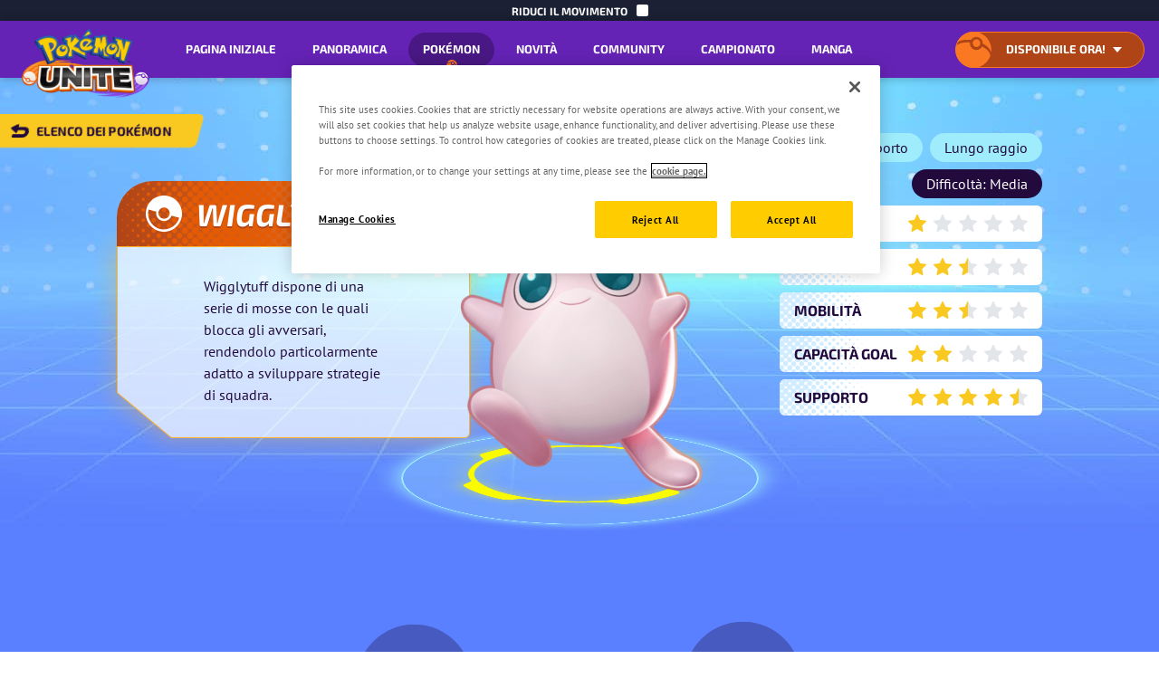

--- FILE ---
content_type: text/html
request_url: https://unite.pokemon.com/en-ca/
body_size: 42272
content:
<!DOCTYPE html><!DOCTYPE html><html lang="en-CA"><head><meta charset="UTF-8"><meta content="width=device-width, initial-scale=1.0" name="viewport"><meta content="width=device-width, initial-scale=1, user-scalable=1, minimum-scale=1" name="viewport"><meta content="ie=edge" http-equiv="X-UA-Compatible"><meta content="Pokémon’s first strategic team battle game, Pokémon UNITE, is available now on Nintendo Switch!" name="description"><title>Pokémon UNITE | Pokémon UNITE official website</title><meta content="Pokémon UNITE | Pokémon UNITE official website" property="og:title"><meta content="Prepare to UNITE, Trainers—Pokémon UNITE available now on Nintendo Switch and on mobile devices!" property="og:description"><meta content="https://unite.pokemon.com/en-ca" property="og:url"><meta content="website" property="og:type"><meta content="https://unite.pokemon.com/images/share-fb.jpg" property="og:image"><meta content="Pokémon UNITE | Pokémon UNITE official website" name="twitter:title"><meta content="Prepare to UNITE, Trainers—#PokemonUNITE available now on Nintendo Switch and on mobile devices! https://unite.pokemon.com/en-ca" name="twitter:description"><meta content="https://unite.pokemon.com/images/share-tw.jpg" name="twitter:image"><meta content="yes" name="apple-mobile-web-app-capable"><meta content="black-translucent" name="apple-mobile-web-app-status-bar-style"><link rel="icon" href="../favicon.ico"><link rel="apple-touch-icon" href="../favicons/apple-touch-icon.png"><link rel="icon" href="../favicons/favicon.svg" type="image/svg+xml"><link href="../manifest.json" rel="manifest"><link crossorigin rel="preconnect" href="https://assets.pokemon.com"><link href="../images/common/en-us/unite-logo.png" rel="preload" as="image"><link href="../images/common/en-us/unite-logo-2x.png" rel="preload" as="image" media="
        only screen and (-webkit-min-device-pixel-ratio: 2),
        only screen and (min-device-pixel-ratio: 2)
      "><link href="../images/stores/en-us/switch.png" rel="preload" as="image"><link href="../images/stores/en-us/switch-2x.png" rel="preload" as="image" media="
        only screen and (-webkit-min-device-pixel-ratio: 2),
        only screen and (min-device-pixel-ratio: 2)
      "><link href="../images/stores/en-us/play.png" rel="preload" as="image"><link href="../images/stores/en-us/play-2x.png" rel="preload" as="image" media="
        only screen and (-webkit-min-device-pixel-ratio: 2),
        only screen and (min-device-pixel-ratio: 2)
      "><link href="../images/stores/en-us/app.png" rel="preload" as="image"><link href="../images/stores/en-us/app-2x.png" rel="preload" as="image" media="
        only screen and (-webkit-min-device-pixel-ratio: 2),
        only screen and (min-device-pixel-ratio: 2)
      "><link href="../global.css" rel="stylesheet"><link href="https://unite.pokemon.com" rel="alternate" hreflang="x-default"><link href="https://unite.pokemon.com/de-de/" hreflang="de-de" rel="alternate"><link href="https://unite.pokemon.com/en-au/" hreflang="en-au" rel="alternate"><link href="https://unite.pokemon.com/en-ca/" hreflang="en-ca" rel="alternate"><link href="https://unite.pokemon.com/en-gb/" hreflang="en-gb" rel="alternate"><link href="https://unite.pokemon.com/en-us/" hreflang="en-us" rel="canonical"><link href="https://unite.pokemon.com/es-es/" hreflang="es-es" rel="alternate"><link href="https://unite.pokemon.com/es-mx/" hreflang="es-mx" rel="alternate"><link href="https://unite.pokemon.com/fr-fr/" hreflang="fr-fr" rel="alternate"><link href="https://unite.pokemon.com/it-it/" hreflang="it-it" rel="alternate"><link href="https://unite.pokemon.com/pt-br/" hreflang="pt-br" rel="alternate"><link href="https://unite.pokemon.com/pt-pt/" hreflang="pt-pt" rel="alternate"><link href="../home.css" rel="stylesheet"><script>(function(w,d,s,l,i){w[l]=w[l]||[];w[l].push({'gtm.start':new Date().getTime(),event:'gtm.js'});var f=d.getElementsByTagName(s)[0],j=d.createElement(s),dl=l!='dataLayer'?'&l='+l:'';j.async=true;j.src='https://www.googletagmanager.com/gtm.js?id='+i+dl;f.parentNode.insertBefore(j,f);})(window,document,'script','dataLayer',"GTM-N5MDB34");</script></head><body data-env="production" data-page-name="home"><noscript><iframe src="https://www.googletagmanager.com/ns.html?id=GTM-N5MDB34" height="0" width="0" style="display: none; visibility: hidden"></iframe></noscript><svg xmlns="http://www.w3.org/2000/svg" width="100%" style="display: none"><symbol id="halftone-symbol-1" enable-background="new 0 0 651 650" viewBox="0 0 651 650"><g fill="currentColor" clip-rule="evenodd" fill-rule="evenodd"><ellipse cx="246.2" cy="267.1" rx="9.9" ry="9.9" transform="matrix(.9871 -.1602 .1602 .9871 -39.5976 42.8868)"></ellipse><circle cx="246.2" cy="238.3" r="9.5"></circle><circle cx="246.2" cy="209.1" r="8.6"></circle><circle cx="246.2" cy="180.3" r="8.2"></circle><circle cx="246.2" cy="151.5" r="7.2"></circle><circle cx="246.2" cy="122.6" r="6.3"></circle><circle cx="246.2" cy="93.5" r="5.5"></circle><circle cx="246.2" cy="64.9" r="4.3"></circle><circle cx="246.2" cy="36.1" r="2.9"></circle><circle cx="231.8" cy="252.9" r="9.5"></circle><circle cx="231.8" cy="223.7" r="8.6"></circle><circle cx="231.8" cy="194.9" r="8.2"></circle><circle cx="231.8" cy="166" r="7.2"></circle><circle cx="231.8" cy="137.2" r="6.3"></circle><ellipse cx="231.8" cy="108.1" rx="5.5" ry="5.5" transform="matrix(.9732 -.2298 .2298 .9732 -18.6323 56.1442)"></ellipse><path d="m231.8 83.9c2.4 0 4.3-1.9 4.3-4.3s-1.9-4.3-4.3-4.3-4.3 1.9-4.3 4.3c-.1 2.3 1.9 4.3 4.3 4.3z"></path><circle cx="231.8" cy="50.7" r="2.9"></circle><path d="m207.2 295c0 5.6 4.6 10.2 10.2 10.2s10.2-4.6 10.2-10.2c0-2-.6-3.9-1.6-5.5 1.6 1.2 3.7 1.9 5.8 1.9 5.5 0 9.9-4.4 9.9-9.9s-4.4-9.9-9.9-9.9-9.9 4.4-9.9 9.9c0 1.9.6 3.7 1.5 5.3-1.7-1.3-3.8-2-6.1-2-5.5.1-10.1 4.6-10.1 10.2z"></path><circle cx="217.4" cy="266.6" r="9.8"></circle><circle cx="217.4" cy="238" r="9.5"></circle><ellipse cx="217.4" cy="208.8" rx="8.6" ry="8.6" transform="matrix(.9871 -.1602 .1602 .9871 -30.6467 37.5162)"></ellipse><circle cx="217.4" cy="180.2" r="8.1"></circle><ellipse cx="217.4" cy="151.5" rx="7.2" ry="7.2" transform="matrix(.7071 -.7071 .7071 .7071 -43.4341 198.0699)"></ellipse><ellipse cx="217.4" cy="122.8" rx="6.3" ry="6.3" transform="matrix(.9732 -.2298 .2298 .9732 -22.391 53.2268)"></ellipse><circle cx="217.4" cy="93.8" r="5.5"></circle><path d="m217.4 69.6c2.4 0 4.3-1.9 4.3-4.3s-1.9-4.3-4.3-4.3-4.3 1.9-4.3 4.3 1.9 4.3 4.3 4.3z"></path><path d="m217.4 39.5c1.6 0 2.9-1.3 2.9-2.9s-1.3-2.9-2.9-2.9-2.9 1.3-2.9 2.9 1.3 2.9 2.9 2.9z"></path><path d="m246.2 8.2c.5 0 1-.4 1-1 0-.5-.4-1-1-1s-1 .4-1 1c.1.6.5 1 1 1z"></path><path d="m202.9 300.2c-12.2 0-12.3 19 0 19 12.2.1 12.2-19 0-19z"></path><path d="m174.2 302.3c-10.3 0-10.3 16 0 16s10.3-16 0-16z"></path><path d="m145.3 317.5c9.7 0 9.7-15 0-15s-9.7 15 0 15z"></path><path d="m116.6 304c-7.7 0-7.7 12 0 12 7.8 0 7.8-12 0-12z"></path><path d="m87.5 305c-6.4 0-6.5 10 0 10 6.4 0 6.4-10 0-10z"></path><path d="m58.8 314c5.2 0 5.2-8 0-8-5.1 0-5.2 8 0 8z"></path><path d="m29.9 312.3c3.2 0 3.2-5 0-5-3.2-.1-3.2 5 0 5z"></path><path d="m1 311c1.3 0 1.3-2 0-2s-1.3 2 0 2z"></path><path d="m188.4 304.6c11.6 0 11.6-18 0-18s-11.6 18 0 18z"></path><path d="m202.9 290.4c11.6 0 11.6-18 0-18s-11.7 18 0 18z"></path><path d="m188.7 258.4c-11 0-11 17 0 17 10.9 0 10.9-17 0-17z"></path><path d="m203.1 261c11 0 11-17 0-17-10.9-.1-10.9 17 0 17z"></path><path d="m173.9 289.1c10.3 0 10.3-16 0-16s-10.3 16 0 16z"></path><path d="m159.8 303.1c9.7 0 9.7-15 0-15s-9.7 15 0 15z"></path><path d="m131.1 289.1c-8.4 0-8.4 13 0 13s8.4-13 0-13z"></path><path d="m145.3 288.4c9 0 9-14 0-14s-9 14 0 14z"></path><path d="m159.8 274.4c9.7 0 9.7-15 0-15s-9.7 15 0 15z"></path><path d="m174.2 244.7c-9.7 0-9.7 15 0 15s9.7-15 0-15z"></path><path d="m188.7 246c10.3 0 10.3-16 0-16s-10.4 16 0 16z"></path><path d="m203.1 215.3c-10.3 0-10.3 16 0 16s10.4-16 0-16z"></path><path d="m202.9 186.6c-10.3 0-10.3 16 0 16s10.3-16 0-16z"></path><path d="m188.7 201.1c-10.3 0-10.3 16 0 16s10.3-16 0-16z"></path><path d="m173.9 230.8c9.7 0 9.7-15 0-15-9.6 0-9.6 15 0 15z"></path><path d="m159.8 245.5c9.7 0 9.7-15 0-15s-9.7 15 0 15z"></path><path d="m145.3 259.2c9 0 9-14 0-14s-9 14 0 14z"></path><path d="m130.6 273.9c9 0 9-14 0-14-9.1 0-9.1 14 0 14z"></path><path d="m116.4 287.6c8.4 0 8.4-13 0-13s-8.4 13 0 13z"></path><path d="m101.9 301.6c7.7 0 7.7-12 0-12s-7.7 12 0 12z"></path><path d="m73 300.8c6.4 0 6.5-10 0-10-6.4 0-6.5 10 0 10z"></path><path d="m87.5 286.9c7.1 0 7.1-11 0-11s-7.1 11 0 11z"></path><path d="m102.2 272.4c7.1 0 7.1-11 0-11s-7.1 11 0 11z"></path><path d="m116.4 258.5c7.7 0 7.7-12 0-12-7.8-.1-7.8 12 0 12z"></path><path d="m130.8 244.5c8.4 0 8.4-13 0-13-8.3 0-8.4 13 0 13z"></path><path d="m145 229.8c8.4 0 8.4-13 0-13s-8.4 13 0 13z"></path><path d="m159.5 215.6c8.4 0 8.4-13 0-13s-8.4 13 0 13z"></path><path d="m174.2 201.6c9 0 9-14 0-14s-9 14 0 14z"></path><path d="m188.4 187.2c9 0 9-14 0-14-9-.1-9 14 0 14z"></path><path d="m203.1 172.7c9 0 9-14 0-14s-9 14 0 14z"></path><path d="m202.9 143.1c7.7 0 7.7-12 0-12-7.8-.1-7.8 12 0 12z"></path><path d="m188.7 157.5c7.7 0 7.7-12 0-12-7.8 0-7.8 12 0 12z"></path><path d="m173.9 172c7.7 0 7.7-12 0-12s-7.7 12 0 12z"></path><path d="m159.8 186.2c7.7 0 7.7-12 0-12-7.8-.1-7.8 12 0 12z"></path><path d="m145.3 200.6c7.7 0 7.7-12 0-12s-7.8 12 0 12z"></path><path d="m130.8 215.1c7.7 0 7.7-12 0-12s-7.7 12 0 12z"></path><path d="m116.6 229.3c7.1 0 7.1-11 0-11-7 0-7.1 11 0 11z"></path><path d="m101.9 243c6.4 0 6.5-10 0-10-6.4 0-6.4 10 0 10z"></path><path d="m87.5 257.5c6.4 0 6.5-10 0-10-6.5-.1-6.5 10 0 10z"></path><path d="m73.3 271.1c5.8 0 5.8-9 0-9s-5.8 9 0 9z"></path><path d="m58.8 285.1c5.2 0 5.2-8 0-8-5.1 0-5.2 8 0 8z"></path><path d="m44.3 299.3c4.5 0 4.5-7 0-7s-4.5 7 0 7z"></path><path d="m44.1 269.9c3.9 0 3.9-6 0-6s-3.9 6 0 6z"></path><path d="m58.8 256c4.5 0 4.5-7 0-7s-4.5 7 0 7z"></path><path d="m73 242c5.2 0 5.2-8 0-8s-5.2 8 0 8z"></path><path d="m87.5 228c5.8 0 5.8-9 0-9s-5.9 9 0 9z"></path><path d="m101.9 214.1c6.4 0 6.5-10 0-10-6.4 0-6.4 10 0 10z"></path><path d="m116.6 200.1c7.1 0 7.1-11 0-11-7 0-7.1 11 0 11z"></path><path d="m130.8 185.7c7.1 0 7.1-11 0-11-7.1-.1-7.1 11 0 11z"></path><path d="m145.3 171.2c7.1 0 7.1-11 0-11s-7.1 11 0 11z"></path><path d="m159.8 156.7c7.1 0 7.1-11 0-11s-7.1 11 0 11z"></path><path d="m173.9 142.6c7.1 0 7.1-11 0-11-7-.1-7.1 11 0 11z"></path><path d="m188.4 128.1c7.1 0 7.1-11 0-11s-7.1 11 0 11z"></path><path d="m202.9 113.6c7.1 0 7.1-11 0-11s-7.1 11 0 11z"></path><path d="m202.9 83.7c5.8 0 5.8-9 0-9s-5.8 9 0 9z"></path><path d="m188.4 98.2c5.8 0 5.8-9 0-9s-5.8 9 0 9z"></path><path d="m173.9 112.6c5.8 0 5.8-9 0-9s-5.8 9 0 9z"></path><path d="m159.5 127.4c5.8 0 5.8-9 0-9s-5.8 9 0 9z"></path><path d="m145.6 141.3c5.8 0 5.8-9 0-9s-5.8 9 0 9z"></path><path d="m130.8 155.7c5.8 0 5.8-9 0-9s-5.8 9 0 9z"></path><path d="m116.6 170.2c5.8 0 5.8-9 0-9s-5.8 9 0 9z"></path><path d="m101.9 184.9c5.8 0 5.8-9 0-9s-5.8 9 0 9z"></path><path d="m87.5 198.9c5.2 0 5.2-8 0-8s-5.2 8 0 8z"></path><path d="m73 212.6c4.5 0 4.5-7 0-7s-4.5 7 0 7z"></path><path d="m59.1 220.5c-3.9 0-3.9 6 0 6 3.8 0 3.9-6 0-6z"></path><path d="m44.3 240.7c3.9 0 3.9-6 0-6-3.8 0-3.8 6 0 6z"></path><path d="m29.9 255c3.2 0 3.2-5 0-5s-3.2 5 0 5z"></path><path d="m29.9 283.9c3.2 0 3.2-5 0-5s-3.2 5 0 5z"></path><path d="m15.2 297.8c2.6 0 2.6-4 0-4s-2.6 4 0 4z"></path><path d="m15.7 268.9c2.6 0 2.6-4 0-4s-2.6 4 0 4z"></path><path d="m15.4 239.8c1.9 0 1.9-3 0-3s-1.9 3 0 3z"></path><path d="m30.2 225.8c2.6 0 2.6-4 0-4s-2.6 4 0 4z"></path><path d="m44.3 211.9c3.2 0 3.2-5 0-5-3.2-.1-3.2 5 0 5z"></path><path d="m58.8 197.3c3.9 0 3.9-6 0-6s-3.9 6 0 6z"></path><path d="m73.3 183.7c4.5 0 4.5-7 0-7s-4.6 7 0 7z"></path><path d="m87.7 169.5c4.5 0 4.5-7 0-7s-4.5 7 0 7z"></path><path d="m101.9 155.2c5.2 0 5.2-8 0-8-5.1 0-5.1 8 0 8z"></path><path d="m116.4 140.8c5.2 0 5.2-8 0-8s-5.2 8 0 8z"></path><path d="m130.6 126.6c5.2 0 5.2-8 0-8s-5.2 8 0 8z"></path><path d="m145.3 112.1c5.2 0 5.2-8 0-8s-5.2 8 0 8z"></path><path d="m159.8 97.2c4.5 0 4.5-7 0-7-4.6 0-4.6 7 0 7z"></path><path d="m173.9 82.7c4.5 0 4.5-7 0-7s-4.5 7 0 7z"></path><path d="m188.4 68.3c4.5 0 4.5-7 0-7-4.5-.1-4.5 7 0 7z"></path><path d="m203.1 53.8c3.9 0 3.9-6 0-6-3.8 0-3.8 6 0 6z"></path><path d="m188.4 38.1c2.6 0 2.6-4 0-4s-2.6 4 0 4z"></path><path d="m174.2 52.8c3.2 0 3.2-5 0-5s-3.2 5 0 5z"></path><path d="m159.8 67.5c3.2 0 3.2-5 0-5-3.3 0-3.3 5 0 5z"></path><path d="m145.3 82.2c3.9 0 3.9-6 0-6s-3.9 6 0 6z"></path><path d="m130.8 96.9c3.9 0 3.9-6 0-6-3.8 0-3.8 6 0 6z"></path><path d="m116.1 111.4c3.9 0 3.9-6 0-6s-3.9 6 0 6z"></path><path d="m101.9 125.9c3.9 0 3.9-6 0-6s-3.9 6 0 6z"></path><path d="m87.5 140.1c3.9 0 3.9-6 0-6-3.9-.1-3.9 6 0 6z"></path><path d="m73 154.3c3.2 0 3.2-5 0-5s-3.2 5 0 5z"></path><path d="m58.8 168c2.6 0 2.6-4 0-4s-2.6 4 0 4z"></path><path d="m44.1 182.4c2.6 0 2.6-4 0-4s-2.6 4 0 4z"></path><path d="m29.6 196.1c1.9 0 1.9-3 0-3s-1.9 3 0 3z"></path><path d="m44.3 152.5c1.3 0 1.3-2 0-2-1.2 0-1.2 2 0 2z"></path><path d="m58.8 137.8c1.3 0 1.3-2 0-2s-1.3 2 0 2z"></path><path d="m72.7 123.3c1.3 0 1.3-2 0-2s-1.3 2 0 2z"></path><path d="m87.2 109.1c1.3 0 1.3-2 0-2s-1.3 2 0 2z"></path><path d="m102.2 94.1c1.3 0 1.3-2 0-2s-1.3 2 0 2z"></path><path d="m116.4 80.2c1.3 0 1.3-2 0-2s-1.3 2 0 2z"></path><path d="m130.8 65.7c1.3 0 1.3-2 0-2s-1.3 2 0 2z"></path><path d="m145 51.6c1.3 0 1.3-2 0-2s-1.3 2 0 2z"></path><path d="m159.8 36.6c.6 0 .6-1 0-1-.7 0-.7 1 0 1z"></path><path d="m260.4 262.2c12.9 0 12.9-20 0-20s-12.9 20 0 20z"></path><path d="m275.2 247.7c2.4 0 4.3-.7 5.9-1.8-2.4 3.6-2.4 8.7-.2 12.3-1.6-1.1-3.5-1.8-6-1.8-9.6 0-12.4 10.5-8.4 16.7-1.5-1.2-3.5-2-6-2-12.9 0-12.9 20 0 20 2.4 0 4.4-.7 5.9-1.8-2.3 3.4-2.4 8.2-.5 11.8-1.5-1-3.4-1.6-5.7-1.6-2 0-3.7.5-5.1 1.3.9-1.5 1.4-3.2 1.4-5.1 0-5.6-4.6-10.2-10.2-10.2s-10.2 4.6-10.2 10.2c0 2.1.6 4 1.7 5.6-1.7-1.2-3.7-1.9-5.9-1.9-5.6 0-10.2 4.6-10.2 10.2v.3.3c0 1.9.5 3.6 1.4 5.1-1.6-1.1-3.5-1.7-5.6-1.7-5.6 0-10.2 4.6-10.2 10.2v.5.5c0 5.6 4.6 10.2 10.2 10.2 2.1 0 4-.6 5.6-1.7-.9 1.5-1.4 3.3-1.4 5.1v.3.3c0 5.6 4.6 10.2 10.2 10.2 2.2 0 4.2-.7 5.9-1.9-1 1.6-1.7 3.5-1.7 5.6 0 5.6 4.6 10.2 10.2 10.2s10.2-4.6 10.2-10.2c0-1.9-.5-3.6-1.4-5.1 1.4.8 3.1 1.3 5.1 1.3 2.3 0 4.2-.6 5.7-1.6-2 3.6-1.8 8.4.5 11.8-1.5-1.1-3.5-1.8-5.9-1.8-12.9 0-12.9 20 0 20 2.5 0 4.5-.8 6-2-4 6.2-1.1 16.7 8.4 16.7 2.4 0 4.4-.7 6-1.8-2.3 3.6-2.2 8.7.2 12.3-1.5-1.1-3.5-1.8-5.9-1.8-12.9 0-12.9 20 0 20 9.2 0 11.8-10.1 8-15.9 1.6 1.2 3.7 2 6.2 2 2.7 0 4.8-.8 6.4-2.1-3.7 5.9-1.1 15.8 8 15.8 9.2 0 11.8-10.1 8-15.9 1.6 1.2 3.7 2 6.2 2h.3.3c2.6 0 4.6-.8 6.2-2-3.8 5.9-1.2 15.9 8 15.9 9.1 0 11.8-10 8-15.8 1.6 1.3 3.8 2.1 6.4 2.1s4.6-.8 6.2-2c-3.8 5.9-1.2 15.9 8 15.9 12.9 0 12.9-20 0-20-2.4 0-4.3.7-5.9 1.8 2.4-3.6 2.4-8.7.2-12.3 1.6 1.1 3.5 1.8 6 1.8 9.6 0 12.4-10.5 8.4-16.7 1.5 1.2 3.5 2 6 2 12.9 0 12.9-20 0-20-2.4 0-4.4.7-5.9 1.8 2.3-3.4 2.4-8.2.5-11.8 1.5 1 3.4 1.6 5.7 1.6 2 0 3.7-.5 5.1-1.3-.9 1.5-1.4 3.2-1.4 5.1 0 5.6 4.6 10.2 10.2 10.2s10.2-4.6 10.2-10.2c0-2.1-.6-4-1.7-5.6 1.7 1.2 3.7 1.9 5.9 1.9 5.6 0 10.2-4.6 10.2-10.2 0-.1 0-.2 0-.3s0-.2 0-.3c0-1.9-.5-3.6-1.4-5.1 1.6 1.1 3.5 1.7 5.6 1.7 5.6 0 10.2-4.6 10.2-10.2 0-.2 0-.3 0-.5s0-.3 0-.5c0-5.6-4.6-10.2-10.2-10.2-2.1 0-4 .6-5.6 1.7.9-1.5 1.4-3.3 1.4-5.1 0-.1 0-.2 0-.3s0-.2 0-.3c0-5.6-4.6-10.2-10.2-10.2-2.2 0-4.2.7-5.9 1.9 1-1.6 1.7-3.5 1.7-5.6 0-5.6-4.6-10.2-10.2-10.2s-10.2 4.6-10.2 10.2c0 1.9.5 3.6 1.4 5.1-1.4-.8-3.1-1.3-5.1-1.3-2.3 0-4.2.6-5.7 1.6 2-3.6 1.8-8.4-.5-11.8 1.5 1.1 3.5 1.8 5.9 1.8 12.9 0 12.9-20 0-20-2.5 0-4.5.8-6 2 4-6.2 1.1-16.7-8.4-16.7-2.4 0-4.4.7-6 1.8 2.3-3.6 2.2-8.7-.2-12.3 1.5 1.1 3.5 1.8 5.9 1.8 12.9 0 12.9-20 0-20-9.2 0-11.8 10.1-8 15.9-1.6-1.2-3.7-2-6.2-2-2.7 0-4.8.8-6.4 2.1 3.7-5.9 1.1-15.8-8-15.8-9.2 0-11.8 10.1-8 15.9-1.6-1.2-3.7-2-6.2-2-.1 0-.2 0-.3 0s-.2 0-.3 0c-2.6 0-4.6.8-6.2 2 3.8-5.9 1.2-15.9-8-15.9-9.1 0-11.8 10-8 15.8-1.6-1.3-3.7-2.1-6.4-2.1-2.6 0-4.6.8-6.2 2 3.8-5.9 1.2-15.9-8-15.9-12.9 0-12.9 20 0 20zm3.8 66.5c-1.2-.5-2.6-.7-4.1-.7-2.2 0-4.1.5-5.6 1.5 1.5-3.2 1.4-7.3-.3-10.4 1.5 1 3.4 1.6 5.7 1.6 1.7 0 3.2-.3 4.4-.9-1.1 2.7-1.1 6-.1 8.9zm78.5-9c1.3.6 2.8.9 4.4.9 2.3 0 4.2-.6 5.7-1.6-1.5 2.8-1.8 6.2-.8 9.2-1.5-.8-3.4-1.3-5.5-1.3-1.2 0-2.4.2-3.4.4.7-2.4.6-5.2-.4-7.6zm47.3 23.1c-2.2 0-4.2.7-5.9 1.9 1-1.6 1.7-3.5 1.7-5.6 0-.1 0-.1 0-.2s0-.1 0-.2c0-2.1-.6-4-1.7-5.6 1.7 1.2 3.7 1.9 5.9 1.9 2.1 0 4-.6 5.6-1.7-.9 1.5-1.4 3.2-1.4 5.1v.5.5c0 1.9.5 3.6 1.4 5.1-1.6-1.1-3.5-1.7-5.6-1.7zm-46.8 7.8c1 .3 2.1.4 3.3.4 2.1 0 3.9-.5 5.4-1.2-.9 2.9-.6 6.3.9 9-1.5-1-3.4-1.6-5.7-1.6-1.7 0-3.2.3-4.4.9.9-2.4 1.1-5.1.5-7.5zm-7.8-8.3c-.9-.2-1.9-.3-2.9-.3-.6 0-1.2 0-1.8.1.5-2.1.5-4.3 0-6.5.6.1 1.2.1 1.8.1 1.1 0 2.1-.1 3-.4-.7 2.3-.7 4.8-.1 7zm-33.2-35.5c.4 0 .8.1 1.2.1s.8 0 1.2-.1h.1c.8-.1 1.5-.2 2.2-.4-.5 1.7-.6 3.4-.5 5.2-1-.2-2.1-.4-3.3-.4-1.1 0-2.1.1-3 .3.2-1.7 0-3.4-.5-5.1.7.2 1.5.4 2.2.4zm19.6 50c-1.2-.4-2.5-.7-4-.7-.6 0-1.3.1-1.9.1.3-1.5.4-3.1.2-4.7.8.1 1.5.2 2.4.2 1.1 0 2.1-.1 3-.3-.3 1.9-.2 3.7.3 5.4zm-17 14.2c-.4 0-.8-.1-1.2-.1s-.8 0-1.2.1h-.1c-.8.1-1.5.2-2.2.4.5-1.8.7-3.7.4-5.5 1 .2 2.1.4 3.3.4 1.1 0 2.1-.1 3.1-.3-.2 1.8-.1 3.7.4 5.4-.7-.2-1.5-.4-2.2-.4-.2 0-.3 0-.3 0zm1.2-30.5c-.8-.1-1.6-.2-2.4-.2-.9 0-1.7.1-2.4.2.2-1.2.2-2.4 0-3.5.7.1 1.4.2 2.1.2 1 0 1.9-.1 2.7-.3-.1 1.2-.1 2.4 0 3.6zm-20.5 10.7c1 .2 2.1.4 3.3.4.9 0 1.7-.1 2.4-.2-.2 1.7-.2 3.3.2 5-.7-.1-1.3-.2-2.1-.2-1.5 0-2.8.2-4 .7.4-1.9.5-3.8.2-5.7zm-1.7 26.7c1.5.8 3.3 1.3 5.5 1.3 1.3 0 2.5-.2 3.6-.5-.7 2.4-.7 5.1 0 7.5-1.1-.4-2.3-.5-3.6-.5-2.2 0-4 .5-5.5 1.4 1.2-3 1.2-6.4 0-9.2zm19.4 22.4c-1.5 0-2.9.3-4.1.8.9-2.4 1.1-5.2.4-7.8h.1c.2.1.3.1.5.1.2.1.4.1.6.2.2 0 .3.1.5.1.3.1.6.1.8.1h.3c.4 0 .8.1 1.2.1s.8 0 1.2-.1h.3c.3 0 .6-.1.8-.1s.3-.1.5-.1.4-.1.6-.2c.2 0 .3-.1.5-.1h.1c-.7 2.5-.6 5.3.4 7.8-1.2-.5-2.6-.8-4.1-.8-.1 0-.2 0-.3 0s-.2 0-.3 0zm10.9-21.6c1.1.3 2.3.5 3.6.5 2.1 0 4-.5 5.5-1.3-1.2 2.8-1.2 6.2 0 9.1-1.5-.9-3.3-1.4-5.5-1.4-1.3 0-2.5.2-3.6.5.7-2.4.7-5 0-7.4zm4.4-52.9c-1 0-1.9.1-2.7.3.2-1.6.2-3.1-.1-4.7.7.1 1.3.2 2.1.2 1.5 0 2.8-.2 4-.7-.4 1.7-.5 3.5-.3 5.2-1-.1-2-.3-3-.3zm4.7-25.9c-1.5-.8-3.3-1.3-5.5-1.3-1.3 0-2.5.2-3.6.5.7-2.4.7-5.1 0-7.5 1.1.4 2.3.5 3.6.5 2.2 0 4-.5 5.5-1.4-1.2 2.9-1.2 6.3 0 9.2zm-19.4-22.4c1.5 0 2.9-.3 4.1-.8-.9 2.4-1.1 5.2-.4 7.8h-.1c-.2-.1-.3-.1-.5-.1-.2-.1-.4-.1-.6-.2-.2 0-.3-.1-.5-.1-.3-.1-.6-.1-.8-.1-.1 0-.2 0-.3 0-.4 0-.8-.1-1.2-.1s-.8 0-1.2.1c-.1 0-.2 0-.3 0-.3 0-.6.1-.8.1s-.3.1-.5.1-.4.1-.6.2c-.2 0-.3.1-.5.1h-.1c.7-2.5.6-5.3-.4-7.8 1.2.5 2.6.8 4.1.8h.3zm-10.9 21.6c-1.1-.3-2.3-.5-3.6-.5-2.1 0-4 .5-5.5 1.3 1.2-2.8 1.2-6.2 0-9.1 1.5.9 3.3 1.4 5.5 1.4 1.3 0 2.5-.2 3.6-.5-.7 2.3-.7 5 0 7.4zm-7.7 21.8c1.2.4 2.5.7 4 .7.6 0 1.2 0 1.7-.1-.3 1.4-.3 2.8-.1 4.3-.7-.1-1.4-.2-2.1-.2-1.1 0-2.2.1-3.2.4.3-1.8.2-3.5-.3-5.1zm-8.6 21.3c-.7-.1-1.3-.2-2-.2-1.7 0-3.1.3-4.4.8.8-2.5.8-5.4-.1-7.9 1.3.5 2.8.8 4.5.8.7 0 1.3-.1 1.9-.2-.5 2.3-.4 4.5.1 6.7zm-63.9-3.3c0-.2 0-.3 0-.5 0-1.9-.5-3.6-1.4-5.1 1.6 1.1 3.5 1.7 5.6 1.7 2.2 0 4.2-.7 5.9-1.9-1 1.6-1.7 3.5-1.7 5.6v.2.2c0 2.1.6 4 1.7 5.6-1.7-1.2-3.7-1.9-5.9-1.9-2.1 0-4 .6-5.6 1.7.9-1.5 1.4-3.2 1.4-5.1 0-.2 0-.4 0-.5zm41.9 9.7c1.5.9 3.3 1.4 5.5 1.4 1.5 0 2.9-.3 4-.7-1 2.8-.9 6 .1 8.8-1.3-.6-2.8-.9-4.4-.9-2.3 0-4.2.6-5.7 1.6 1.7-3.1 1.9-7 .5-10.2zm-18-29.7c-1.8 3.3-1.8 7.5-.1 10.9-1.5-.9-3.2-1.3-5.1-1.3-2.2 0-4.2.7-5.9 1.9 1-1.6 1.7-3.5 1.7-5.6 0-.1 0-.2 0-.3s0-.2 0-.3c0-2.1-.6-4-1.7-5.6 1.7 1.2 3.7 1.9 5.9 1.9 1.9-.1 3.7-.7 5.2-1.6zm-5.2 38.5c-2.2 0-4.2.7-5.9 1.9 1-1.6 1.7-3.5 1.7-5.6 0-.1 0-.2 0-.3s0-.2 0-.3c0-2.1-.6-4-1.7-5.6 1.7 1.2 3.7 1.9 5.9 1.9 1.8 0 3.6-.5 5.1-1.3-1.7 3.3-1.7 7.6.1 10.9-1.5-1.1-3.3-1.6-5.2-1.6zm9-13.5c.8-1.4 1.2-3.1 1.2-4.8 0-.1 0-.1 0-.2s0-.1 0-.2c0-1.7-.4-3.4-1.2-4.8 1.4.7 3 1.2 4.9 1.2 2.1 0 3.8-.5 5.3-1.3-1.5 3.2-1.6 7.1-.2 10.3-1.4-.8-3.1-1.3-5.1-1.3-1.9-.1-3.5.3-4.9 1.1zm25 43.3c-1.4-.8-3.2-1.3-5.3-1.3-2.7 0-4.8.8-6.4 2.1 2.2-3.4 2.1-8.3-.1-11.7 1.6 1.2 3.7 2 6.2 2 2.7 0 4.9-.8 6.5-2.2-2.2 3.1-2.5 7.5-.9 11.1zm2.7-13.1c2-2.9 2.4-6.9 1.3-10.2 1.5.7 3.2 1.2 5.2 1.2 1.5 0 2.8-.2 4-.7-.7 2.8-.5 6 .7 8.6-1.3-.7-2.9-1-4.7-1-2.8-.1-4.9.7-6.5 2.1zm6.4 26.5c-2.4 0-4.4.7-6 1.8 1.9-3.1 2.2-7.4.7-10.7 1.4.8 3.2 1.3 5.3 1.3 2 0 3.7-.5 5.1-1.3-1.4 3.2-1.3 7.1.2 10.2-1.4-.8-3.2-1.3-5.3-1.3zm14.5 14.6c-2.5 0-4.5.8-6 2 2.1-3.2 2.3-7.6.7-11.1 1.5.9 3.4 1.5 5.7 1.5 1.7 0 3.2-.3 4.5-.9-1.2 3.4-.8 7.4 1.1 10.3-1.6-1.1-3.6-1.8-6-1.8zm29 0c-2.4 0-4.4.7-5.9 1.8 2-3 2.3-7 1.1-10.3 1.3.6 2.8.9 4.5.9 2.2 0 4.1-.6 5.7-1.5-1.6 3.5-1.4 7.9.7 11.1-1.6-1.2-3.6-2-6.1-2zm14.5-14.6c-2.1 0-3.8.5-5.3 1.3 1.5-3.1 1.6-7 .2-10.2 1.4.8 3.1 1.3 5.1 1.3 2.1 0 3.8-.5 5.3-1.3-1.5 3.4-1.3 7.6.7 10.7-1.6-1.2-3.6-1.8-6-1.8zm0-28.7c-1.8 0-3.4.4-4.7 1 1.2-2.7 1.4-5.8.7-8.6 1.2.4 2.5.7 4 .7 2 0 3.7-.4 5.2-1.2-1.1 3.4-.7 7.3 1.3 10.2-1.7-1.3-3.8-2.1-6.5-2.1zm20.8 16c-1.6-1.3-3.7-2.1-6.4-2.1-2.1 0-3.8.5-5.3 1.3 1.6-3.5 1.3-8-.9-11.1 1.6 1.3 3.8 2.2 6.5 2.2 2.6 0 4.6-.8 6.2-2-2.2 3.4-2.3 8.3-.1 11.7zm4.1-44.4c1.1-3 1-6.4-.1-9.4 1.2.5 2.7.9 4.3.9 1.9 0 3.5-.4 4.9-1.2-.8 1.4-1.2 3.1-1.2 4.8v.2.2c0 1.7.4 3.4 1.2 4.8-1.4-.7-3-1.2-4.9-1.2-1.6.1-3 .4-4.2.9zm13 15.3c1.8-3.3 1.8-7.5.1-10.9 1.5.9 3.2 1.3 5.1 1.3 2.2 0 4.2-.7 5.9-1.9-1 1.6-1.7 3.5-1.7 5.6v.3.3c0 2.1.6 4 1.7 5.6-1.7-1.2-3.7-1.9-5.9-1.9-1.9.2-3.7.7-5.2 1.6zm5.2-38.4c2.2 0 4.2-.7 5.9-1.9-1 1.6-1.7 3.5-1.7 5.6v.3.3c0 2.1.6 4 1.7 5.6-1.7-1.2-3.7-1.9-5.9-1.9-1.8 0-3.6.5-5.1 1.3 1.7-3.3 1.7-7.6-.1-10.9 1.5 1 3.3 1.6 5.2 1.6zm-34-29.8c1.4.8 3.2 1.3 5.3 1.3 2.7 0 4.8-.8 6.4-2.1-2.2 3.4-2.1 8.3.1 11.7-1.6-1.2-3.7-2-6.2-2-2.7 0-4.9.8-6.5 2.2 2.2-3.1 2.5-7.6.9-11.1zm-2.7 13.1c-2 2.9-2.4 6.9-1.3 10.2-1.5-.7-3.2-1.2-5.2-1.2-1.5 0-2.8.2-4 .7.7-2.8.5-6-.7-8.6 1.3.7 2.9 1 4.7 1 2.8 0 4.9-.8 6.5-2.1zm-6.4-26.5c2.4 0 4.4-.7 6-1.8-1.9 3.1-2.2 7.4-.7 10.7-1.4-.8-3.2-1.3-5.3-1.3-2 0-3.7.5-5.1 1.3 1.4-3.2 1.3-7.1-.2-10.2 1.4.8 3.2 1.3 5.3 1.3zm-14.5-14.7c2.5 0 4.5-.8 6-2-2.1 3.2-2.3 7.6-.7 11.1-1.5-.9-3.4-1.5-5.7-1.5-1.7 0-3.2.3-4.5.9 1.2-3.4.8-7.4-1.1-10.3 1.6 1.1 3.6 1.8 6 1.8zm-29 0c2.4 0 4.4-.7 5.9-1.8-2 3-2.3 7-1.1 10.3-1.3-.6-2.8-.9-4.5-.9-2.2 0-4.1.6-5.7 1.5 1.6-3.5 1.4-7.9-.7-11.1 1.6 1.3 3.6 2 6.1 2zm-14.5 14.7c2.1 0 3.8-.5 5.3-1.3-1.5 3.1-1.6 7-.2 10.2-1.4-.8-3.1-1.3-5.1-1.3-2.1 0-3.8.5-5.3 1.3 1.5-3.4 1.3-7.6-.7-10.7 1.6 1.1 3.6 1.8 6 1.8zm0 28.6c1.8 0 3.4-.4 4.7-1-1.2 2.7-1.4 5.8-.7 8.6-1.2-.4-2.5-.7-4-.7-2 0-3.7.4-5.2 1.2 1.1-3.4.7-7.3-1.3-10.2 1.7 1.3 3.8 2.1 6.5 2.1zm-14.7-6.3c-2.6 0-4.6.8-6.2 2 2.2-3.4 2.3-8.3.1-11.7 1.6 1.3 3.7 2.1 6.4 2.1 2.1 0 3.8-.5 5.3-1.3-1.6 3.5-1.3 8 .9 11.1-1.6-1.3-3.8-2.2-6.5-2.2z"></path><path d="m260.7 213.7c-12.2 0-12.3 19 0 19 12.2.1 12.3-19 0-19z"></path><path d="m274.6 218.3c12.2 0 12.3-19 0-19-12.2 0-12.2 19 0 19z"></path><path d="m289.6 233.3c12.2 0 12.3-19 0-19-12.2 0-12.2 19 0 19z"></path><path d="m304.1 199.6c-12.2 0-12.3 19 0 19 12.2 0 12.2-19 0-19z"></path><path d="m289.3 185.6c-11.6 0-11.6 18 0 18s11.7-18 0-18z"></path><path d="m260.7 186.4c-11 0-11 17 0 17s11-17 0-17z"></path><path d="m275.2 171.6c-11 0-11 17 0 17 10.9.1 10.9-17 0-17z"></path><path d="m304.4 171.6c-11 0-11 17 0 17 10.9.1 10.9-17 0-17z"></path><path d="m303.8 143.5c-10.3 0-10.3 16 0 16s10.3-16 0-16z"></path><path d="m289.3 157.7c-10.3 0-10.3 16 0 16 10.4 0 10.4-16 0-16z"></path><path d="m260.7 158c-10.3 0-10.3 16 0 16s10.3-16 0-16z"></path><path d="m275.2 158.7c9.7 0 9.7-15 0-15s-9.7 15 0 15z"></path><path d="m289.3 144.1c9 0 9-14 0-14-9-.1-9 14 0 14z"></path><path d="m260.7 144.1c9 0 9-14 0-14-9-.1-9 14 0 14z"></path><path d="m274.9 129.4c8.4 0 8.4-13 0-13s-8.4 13 0 13z"></path><path d="m304.1 129.1c8.4 0 8.4-13 0-13s-8.4 13 0 13z"></path><path d="m318.3 114.6c8.5 0 8.4-13 .1-13-8.5 0-8.5 13-.1 13z"></path><path d="m289.3 114.6c8.4 0 8.4-13 0-13-8.3 0-8.3 13 0 13z"></path><path d="m260.4 114.1c7.7 0 7.7-12 0-12s-7.7 12 0 12z"></path><path d="m274.9 99.2c7.1 0 7.1-11 0-11s-7.1 11 0 11z"></path><path d="m303.8 99.2c7.1 0 7.1-11 0-11s-7.1 11 0 11z"></path><path d="m318 84.5h.3.3c6.5 0 6.4-10 0-10-.1 0-.2 0-.3 0s-.2 0-.3 0c-6.4 0-6.5 10 0 10z"></path><path d="m289.6 84.2c6.4 0 6.5-10 0-10-6.4 0-6.4 10 0 10z"></path><path d="m260.7 84.2c6.4 0 6.5-10 0-10-6.4 0-6.5 10 0 10z"></path><path d="m274.9 69.3c5.8 0 5.8-9 0-9-5.8-.1-5.8 9 0 9z"></path><path d="m303.8 69.5c5.8 0 5.8-9 0-9s-5.8 9 0 9z"></path><path d="m318.3 54.3c5.2 0 5.2-8 .1-8-5.3 0-5.3 8-.1 8z"></path><path d="m289.6 54.6c5.2 0 5.2-8 0-8-5.1 0-5.1 8 0 8z"></path><path d="m260.7 54.3c5.2 0 5.2-8 0-8s-5.2 8 0 8z"></path><path d="m303.5 39.6c4.5 0 4.5-7 0-7s-4.5 7 0 7z"></path><path d="m275.2 39.6c4.5 0 4.5-7 0-7s-4.6 7 0 7z"></path><path d="m289.6 24.6c3.9 0 3.9-6 0-6-3.8 0-3.8 6 0 6z"></path><path d="m260.4 24.1c3.2 0 3.2-5 0-5s-3.2 5 0 5z"></path><path d="m231.8 23.6c2.6 0 2.6-4 0-4s-2.6 4 0 4z"></path><path d="m203.4 23.1c1.9 0 1.9-3 0-3s-1.9 3 0 3z"></path><path d="m274.9 9.2c2.6 0 2.6-4 0-4s-2.6 4 0 4z"></path><path d="m304.1 9.5c2.6 0 2.6-4 0-4s-2.6 4 0 4z"></path><path d="m1.2 282.2c1.3 0 1.3-2 0-2-1.2 0-1.3 2 0 2z"></path><ellipse cx="390.4" cy="267.1" rx="9.9" ry="9.9" transform="matrix(.7071 -.7071 .7071 .7071 -74.4903 354.2668)"></ellipse><circle cx="390.4" cy="238.3" r="9.5"></circle><circle cx="390.4" cy="209.1" r="8.6"></circle><circle cx="390.4" cy="180.3" r="8.2"></circle><circle cx="390.4" cy="151.5" r="7.2"></circle><circle cx="390.4" cy="122.6" r="6.3"></circle><ellipse cx="390.4" cy="93.5" rx="5.5" ry="5.5" transform="matrix(.7071 -.7071 .7071 .7071 48.2328 303.4332)"></ellipse><path d="m390.4 69.3c2.4 0 4.3-1.9 4.3-4.3s-1.9-4.3-4.3-4.3-4.3 1.9-4.3 4.3c0 2.3 1.9 4.3 4.3 4.3z"></path><circle cx="390.4" cy="36.1" r="2.9"></circle><ellipse cx="404.8" cy="252.9" rx="9.5" ry="9.5" transform="matrix(.9871 -.1602 .1602 .9871 -35.2862 68.1108)"></ellipse><ellipse cx="404.8" cy="223.7" rx="8.6" ry="8.6" transform="matrix(.9732 -.2298 .2298 .9732 -40.5605 98.9916)"></ellipse><ellipse cx="404.8" cy="194.9" rx="8.2" ry="8.2" transform="matrix(.7071 -.7071 .7071 .7071 -19.2285 343.3278)"></ellipse><circle cx="404.8" cy="166" r="7.2"></circle><ellipse cx="404.8" cy="137.2" rx="6.3" ry="6.3" transform="matrix(.9871 -.1602 .1602 .9871 -16.7533 66.6169)"></ellipse><ellipse cx="404.8" cy="108.1" rx="5.5" ry="5.5" transform="matrix(.7071 -.7071 .7071 .7071 42.1411 317.9077)"></ellipse><path d="m404.8 83.9c2.4 0 4.3-1.9 4.3-4.3s-1.9-4.3-4.3-4.3-4.3 1.9-4.3 4.3c0 2.3 1.9 4.3 4.3 4.3z"></path><path d="m404.8 53.6c1.6 0 2.9-1.3 2.9-2.9s-1.3-2.9-2.9-2.9-2.9 1.3-2.9 2.9 1.3 2.9 2.9 2.9z"></path><path d="m419.2 305.2c5.6 0 10.2-4.6 10.2-10.2s-4.6-10.2-10.2-10.2c-2.3 0-4.4.8-6.1 2 1-1.5 1.5-3.3 1.5-5.3 0-5.5-4.4-9.9-9.9-9.9s-9.9 4.4-9.9 9.9 4.4 9.9 9.9 9.9c2.2 0 4.2-.7 5.8-1.9-1 1.6-1.6 3.4-1.6 5.5.2 5.7 4.7 10.2 10.3 10.2z"></path><circle cx="419.2" cy="266.6" r="9.8"></circle><circle cx="419.2" cy="238" r="9.5"></circle><circle cx="419.2" cy="208.8" r="8.6"></circle><circle cx="419.2" cy="180.2" r="8.1"></circle><ellipse cx="419.2" cy="151.5" rx="7.2" ry="7.2" transform="matrix(.9732 -.2298 .2298 .9732 -23.5846 100.3705)"></ellipse><circle cx="419.2" cy="122.8" r="6.3"></circle><circle cx="419.2" cy="93.8" r="5.5"></circle><circle cx="419.2" cy="65.3" r="4.3"></circle><path d="m419.2 39.5c1.6 0 2.9-1.3 2.9-2.9s-1.3-2.9-2.9-2.9-2.9 1.3-2.9 2.9 1.3 2.9 2.9 2.9z"></path><path d="m390.4 8.2c.5 0 1-.4 1-1 0-.5-.4-1-1-1-.5 0-1 .4-1 1s.5 1 1 1z"></path><path d="m433.7 300.2c-12.3 0-12.2 19 0 19 12.3.1 12.3-19 0-19z"></path><path d="m462.4 302.3c-10.3 0-10.3 16 0 16s10.3-16 0-16z"></path><path d="m491.3 302.5c-9.7 0-9.7 15 0 15s9.7-15 0-15z"></path><path d="m520 304c-7.7 0-7.7 12 0 12s7.7-12 0-12z"></path><path d="m549.1 305c-6.5 0-6.4 10 0 10 6.5 0 6.5-10 0-10z"></path><path d="m577.8 314c5.2 0 5.2-8 0-8s-5.2 8 0 8z"></path><path d="m606.7 312.3c3.2 0 3.2-5 0-5-3.2-.1-3.2 5 0 5z"></path><path d="m635.6 311c1.3 0 1.3-2 0-2s-1.3 2 0 2z"></path><path d="m448.2 286.6c-11.6 0-11.6 18 0 18s11.6-18 0-18z"></path><path d="m433.7 272.4c-11.6 0-11.6 18 0 18 11.7 0 11.6-18 0-18z"></path><path d="m447.9 258.4c-11 0-11 17 0 17s11-17 0-17z"></path><path d="m433.5 243.9c-11 0-11 17 0 17 10.9.1 10.9-17 0-17z"></path><path d="m462.7 273.1c-10.3 0-10.3 16 0 16s10.3-16 0-16z"></path><path d="m476.8 288.1c-9.7 0-9.7 15 0 15s9.7-15 0-15z"></path><path d="m505.5 302.1c8.4 0 8.4-13 0-13s-8.4 13 0 13z"></path><path d="m491.3 288.4c9 0 9-14 0-14s-9 14 0 14z"></path><path d="m476.8 259.4c-9.7 0-9.7 15 0 15s9.7-15 0-15z"></path><path d="m462.4 244.7c-9.7 0-9.7 15 0 15s9.7-15 0-15z"></path><path d="m447.9 230c-10.3 0-10.3 16 0 16 10.4 0 10.3-16 0-16z"></path><path d="m433.5 215.3c-10.3 0-10.3 16 0 16s10.3-16 0-16z"></path><path d="m433.7 186.6c-10.3 0-10.3 16 0 16 10.4 0 10.4-16 0-16z"></path><path d="m447.9 201.1c-10.3 0-10.3 16 0 16 10.4 0 10.3-16 0-16z"></path><path d="m462.7 215.8c-9.7 0-9.7 15 0 15 9.6 0 9.6-15 0-15z"></path><path d="m476.8 230.5c-9.7 0-9.7 15 0 15s9.7-15 0-15z"></path><path d="m491.3 259.2c9 0 9-14 0-14s-9 14 0 14z"></path><path d="m506 273.9c9 0 9-14 0-14s-9 14 0 14z"></path><path d="m520.2 287.6c8.4 0 8.4-13 0-13s-8.3 13 0 13z"></path><path d="m534.7 301.6c7.7 0 7.7-12 0-12-7.8 0-7.7 12 0 12z"></path><path d="m563.6 300.8c6.5 0 6.4-10 0-10s-6.4 10 0 10z"></path><path d="m549.1 286.9c7.1 0 7.1-11 0-11s-7 11 0 11z"></path><path d="m534.4 272.4c7.1 0 7.1-11 0-11s-7.1 11 0 11z"></path><path d="m520.2 258.5c7.7 0 7.7-12 0-12-7.7-.1-7.7 12 0 12z"></path><path d="m505.8 244.5c8.4 0 8.4-13 0-13s-8.4 13 0 13z"></path><path d="m491.6 229.8c8.4 0 8.4-13 0-13s-8.4 13 0 13z"></path><path d="m477.1 215.6c8.4 0 8.4-13 0-13s-8.4 13 0 13z"></path><path d="m462.4 201.6c9 0 9-14 0-14s-9 14 0 14z"></path><path d="m448.2 187.2c9 0 9-14 0-14-9-.1-9 14 0 14z"></path><path d="m433.5 172.7c9 0 9-14 0-14-9.1 0-9.1 14 0 14z"></path><path d="m433.7 143.1c7.7 0 7.7-12 0-12-7.7-.1-7.7 12 0 12z"></path><path d="m447.9 157.5c7.7 0 7.7-12 0-12s-7.7 12 0 12z"></path><path d="m462.7 172c7.7 0 7.7-12 0-12-7.8 0-7.8 12 0 12z"></path><path d="m476.8 186.2c7.7 0 7.7-12 0-12-7.7-.1-7.7 12 0 12z"></path><path d="m491.3 200.6c7.7 0 7.7-12 0-12s-7.7 12 0 12z"></path><path d="m505.8 215.1c7.7 0 7.7-12 0-12-7.8 0-7.8 12 0 12z"></path><path d="m520 229.3c7.1 0 7.1-11 0-11s-7.1 11 0 11z"></path><path d="m534.7 243c6.5 0 6.4-10 0-10-6.5 0-6.5 10 0 10z"></path><path d="m549.1 257.5c6.5 0 6.4-10 0-10-6.4-.1-6.4 10 0 10z"></path><path d="m563.3 271.1c5.8 0 5.8-9 0-9s-5.8 9 0 9z"></path><path d="m577.8 285.1c5.2 0 5.2-8 0-8s-5.2 8 0 8z"></path><path d="m592.3 299.3c4.5 0 4.5-7 0-7-4.6 0-4.6 7 0 7z"></path><path d="m592.5 263.9c-3.9 0-3.9 6 0 6s3.9-6 0-6z"></path><path d="m577.8 256c4.5 0 4.5-7 0-7s-4.5 7 0 7z"></path><path d="m563.6 242c5.2 0 5.2-8 0-8s-5.1 8 0 8z"></path><path d="m549.1 228c5.8 0 5.8-9 0-9s-5.8 9 0 9z"></path><path d="m534.7 214.1c6.5 0 6.4-10 0-10-6.5 0-6.5 10 0 10z"></path><path d="m520 200.1c7.1 0 7.1-11 0-11s-7.1 11 0 11z"></path><path d="m505.8 185.7c7.1 0 7.1-11 0-11-7.1-.1-7.1 11 0 11z"></path><path d="m491.3 171.2c7.1 0 7.1-11 0-11s-7.1 11 0 11z"></path><path d="m476.8 156.7c7.1 0 7.1-11 0-11s-7 11 0 11z"></path><path d="m462.7 142.6c7.1 0 7.1-11 0-11-7.1-.1-7.1 11 0 11z"></path><path d="m448.2 128.1c7.1 0 7.1-11 0-11s-7.1 11 0 11z"></path><path d="m433.7 113.6c7.1 0 7.1-11 0-11s-7 11 0 11z"></path><path d="m433.7 83.7c5.8 0 5.8-9 0-9s-5.8 9 0 9z"></path><path d="m448.2 98.2c5.8 0 5.8-9 0-9s-5.8 9 0 9z"></path><path d="m462.7 112.6c5.8 0 5.8-9 0-9s-5.8 9 0 9z"></path><path d="m477.1 127.4c5.8 0 5.8-9 0-9s-5.8 9 0 9z"></path><path d="m491 141.3c5.8 0 5.8-9 0-9s-5.8 9 0 9z"></path><path d="m505.8 155.7c5.8 0 5.8-9 0-9s-5.8 9 0 9z"></path><path d="m520 170.2c5.8 0 5.8-9 0-9-5.9 0-5.8 9 0 9z"></path><path d="m534.7 184.9c5.8 0 5.8-9 0-9s-5.8 9 0 9z"></path><path d="m549.1 198.9c5.2 0 5.2-8 0-8-5.1 0-5.1 8 0 8z"></path><path d="m563.6 205.6c-4.5 0-4.5 7 0 7s4.5-7 0-7z"></path><path d="m577.5 226.5c3.9 0 3.9-6 0-6-3.8 0-3.8 6 0 6z"></path><path d="m592.3 240.7c3.9 0 3.9-6 0-6s-3.9 6 0 6z"></path><path d="m606.7 255c3.2 0 3.2-5 0-5s-3.2 5 0 5z"></path><path d="m606.7 283.9c3.2 0 3.2-5 0-5s-3.2 5 0 5z"></path><path d="m621.4 297.8c2.6 0 2.6-4 0-4-2.5 0-2.5 4 0 4z"></path><path d="m620.9 268.9c2.6 0 2.6-4 0-4s-2.6 4 0 4z"></path><path d="m621.2 239.8c1.9 0 1.9-3 0-3-2 0-2 3 0 3z"></path><path d="m606.4 225.8c2.6 0 2.6-4 0-4-2.5 0-2.5 4 0 4z"></path><path d="m592.3 211.9c3.2 0 3.2-5 0-5-3.3-.1-3.3 5 0 5z"></path><path d="m577.8 197.3c3.9 0 3.9-6 0-6s-3.9 6 0 6z"></path><path d="m563.3 183.7c4.5 0 4.5-7 0-7s-4.5 7 0 7z"></path><path d="m548.9 169.5c4.5 0 4.5-7 0-7s-4.5 7 0 7z"></path><path d="m534.7 155.2c5.2 0 5.2-8 0-8s-5.2 8 0 8z"></path><path d="m520.2 140.8c5.2 0 5.2-8 0-8-5.1 0-5.1 8 0 8z"></path><path d="m506 126.6c5.2 0 5.2-8 0-8-5.1 0-5.1 8 0 8z"></path><path d="m491.3 112.1c5.2 0 5.2-8 0-8s-5.1 8 0 8z"></path><path d="m476.8 97.2c4.5 0 4.5-7 0-7s-4.5 7 0 7z"></path><path d="m462.7 82.7c4.5 0 4.5-7 0-7-4.6 0-4.5 7 0 7z"></path><path d="m448.2 68.3c4.5 0 4.5-7 0-7-4.5-.1-4.5 7 0 7z"></path><path d="m433.5 53.8c3.9 0 3.9-6 0-6s-3.9 6 0 6z"></path><path d="m448.2 38.1c2.6 0 2.6-4 0-4s-2.6 4 0 4z"></path><path d="m462.4 52.8c3.2 0 3.2-5 0-5s-3.2 5 0 5z"></path><path d="m476.8 67.5c3.2 0 3.2-5 0-5s-3.2 5 0 5z"></path><path d="m491.3 82.2c3.9 0 3.9-6 0-6s-3.9 6 0 6z"></path><path d="m505.8 96.9c3.9 0 3.9-6 0-6s-3.9 6 0 6z"></path><path d="m520.5 111.4c3.9 0 3.9-6 0-6s-3.9 6 0 6z"></path><path d="m534.7 125.9c3.9 0 3.9-6 0-6s-3.9 6 0 6z"></path><path d="m549.1 140.1c3.9 0 3.9-6 0-6-3.8-.1-3.8 6 0 6z"></path><path d="m563.6 154.3c3.2 0 3.2-5 0-5s-3.2 5 0 5z"></path><path d="m577.8 168c2.6 0 2.6-4 0-4s-2.6 4 0 4z"></path><path d="m592.5 182.4c2.6 0 2.6-4 0-4s-2.5 4 0 4z"></path><path d="m607 196.1c1.9 0 1.9-3 0-3s-1.9 3 0 3z"></path><path d="m592.3 152.5c1.3 0 1.3-2 0-2s-1.3 2 0 2z"></path><path d="m577.8 137.8c1.3 0 1.3-2 0-2s-1.3 2 0 2z"></path><path d="m563.9 123.3c1.3 0 1.3-2 0-2s-1.3 2 0 2z"></path><path d="m549.4 109.1c1.3 0 1.3-2 0-2s-1.3 2 0 2z"></path><path d="m534.4 94.1c1.3 0 1.3-2 0-2s-1.3 2 0 2z"></path><path d="m520.2 80.2c1.3 0 1.3-2 0-2s-1.3 2 0 2z"></path><path d="m505.8 65.7c1.3 0 1.3-2 0-2s-1.3 2 0 2z"></path><path d="m491.6 51.6c1.3 0 1.3-2 0-2s-1.3 2 0 2z"></path><path d="m476.8 36.6c.6 0 .6-1 0-1s-.6 1 0 1z"></path><path d="m376.2 242.2c-12.9 0-12.9 20 0 20s12.9-20 0-20z"></path><path d="m375.9 213.7c-12.3 0-12.2 19 0 19 12.3.1 12.2-19 0-19z"></path><path d="m362 218.3c12.3 0 12.2-19 0-19-12.3 0-12.3 19 0 19z"></path><path d="m347 233.3c12.3 0 12.2-19 0-19-12.3 0-12.3 19 0 19z"></path><path d="m318.3 213.8c-12.9 0-12.9 20 0 20s12.9-20 0-20z"></path><path d="m332.5 199.6c-12.3 0-12.2 19 0 19 12.3 0 12.3-19 0-19z"></path><path d="m347.3 185.6c-11.6 0-11.6 18 0 18s11.6-18 0-18z"></path><path d="m375.9 186.4c-11 0-11 17 0 17s11-17 0-17z"></path><path d="m361.4 171.6c-11 0-11 17 0 17 11 .1 11-17 0-17z"></path><path d="m332.2 171.6c-11 0-11 17 0 17 11 .1 11-17 0-17z"></path><path d="m318.3 185.6c-11.6 0-11.6 18 0 18 11.7 0 11.6-18 0-18z"></path><path d="m318.3 157.5c-11 0-11 17-.1 17 11.1 0 11.1-17 .1-17z"></path><path d="m332.8 143.5c-10.3 0-10.3 16 0 16s10.3-16 0-16z"></path><path d="m347.3 157.7c-10.3 0-10.3 16 0 16s10.3-16 0-16z"></path><path d="m375.9 158c-10.3 0-10.3 16 0 16s10.3-16 0-16z"></path><path d="m361.4 158.7c9.7 0 9.7-15 0-15-9.6 0-9.6 15 0 15z"></path><path d="m347.3 144.1c9 0 9-14 0-14-9.1-.1-9.1 14 0 14z"></path><path d="m375.9 144.1c9 0 9-14 0-14-9-.1-9 14 0 14z"></path><path d="m361.7 129.4c8.4 0 8.4-13 0-13s-8.4 13 0 13z"></path><path d="m332.5 129.1c8.4 0 8.4-13 0-13s-8.4 13 0 13z"></path><path d="m318.1 143.8h.2.2c9 0 9-14 0-14-.1 0-.2 0-.2 0-.1 0-.2 0-.2 0-9.1 0-9.1 14 0 14z"></path><path d="m347.3 114.6c8.4 0 8.4-13 0-13s-8.4 13 0 13z"></path><path d="m376.2 114.1c7.7 0 7.7-12 0-12-7.8 0-7.8 12 0 12z"></path><path d="m361.7 99.2c7.1 0 7.1-11 0-11s-7.1 11 0 11z"></path><path d="m332.8 99.2c7.1 0 7.1-11 0-11s-7.1 11 0 11z"></path><path d="m347 84.2c6.5 0 6.4-10 0-10-6.5 0-6.5 10 0 10z"></path><path d="m375.9 84.2c6.5 0 6.4-10 0-10-6.5 0-6.4 10 0 10z"></path><path d="m361.7 69.3c5.8 0 5.8-9 0-9-5.8-.1-5.8 9 0 9z"></path><path d="m332.8 69.5c5.8 0 5.8-9 0-9s-5.8 9 0 9z"></path><path d="m347 54.6c5.2 0 5.2-8 0-8s-5.2 8 0 8z"></path><path d="m375.9 54.3c5.2 0 5.2-8 0-8s-5.2 8 0 8z"></path><path d="m333.1 39.6c4.5 0 4.5-7 0-7-4.6 0-4.5 7 0 7z"></path><path d="m361.4 39.6c4.5 0 4.5-7 0-7s-4.5 7 0 7z"></path><path d="m318.1 24.4h.2.2c3.9 0 3.9-6 0-6-.1 0-.2 0-.2 0-.1 0-.2 0-.2 0-3.9 0-3.9 6 0 6z"></path><path d="m347 24.6c3.9 0 3.9-6 0-6s-3.9 6 0 6z"></path><path d="m376.2 24.1c3.2 0 3.2-5 0-5-3.3 0-3.2 5 0 5z"></path><path d="m404.8 23.6c2.6 0 2.6-4 0-4s-2.6 4 0 4z"></path><path d="m433.2 23.1c1.9 0 1.9-3 0-3s-1.9 3 0 3z"></path><path d="m361.7 9.2c2.6 0 2.6-4 0-4s-2.6 4 0 4z"></path><path d="m332.5 9.5c2.6 0 2.6-4 0-4s-2.6 4 0 4z"></path><path d="m635.4 280.2c-1.3 0-1.3 2 0 2s1.3-2 0-2z"></path><ellipse cx="390.4" cy="381.7" rx="9.9" ry="9.9" transform="matrix(.7071 -.7071 .7071 .7071 -155.5575 387.8459)"></ellipse><circle cx="390.4" cy="410.4" r="9.5"></circle><circle cx="390.4" cy="439.7" r="8.6"></circle><circle cx="390.4" cy="468.5" r="8.2"></circle><circle cx="390.4" cy="497.3" r="7.2"></circle><circle cx="390.4" cy="526.1" r="6.3"></circle><ellipse cx="390.4" cy="555.3" rx="5.5" ry="5.5" transform="matrix(.7071 -.7071 .7071 .7071 -278.2805 438.6794)"></ellipse><path d="m394.7 583.8c0-2.4-1.9-4.3-4.3-4.3s-4.3 1.9-4.3 4.3 1.9 4.3 4.3 4.3c2.4.1 4.3-1.9 4.3-4.3z"></path><circle cx="390.4" cy="612.7" r="2.9"></circle><path d="m394.9 367.1c0 5.5 4.4 9.9 9.9 9.9s9.9-4.4 9.9-9.9c0-1.9-.6-3.7-1.5-5.3 1.7 1.3 3.8 2 6.1 2 5.6 0 10.2-4.6 10.2-10.2s-4.6-10.2-10.2-10.2-10.2 4.6-10.2 10.2c0 2 .6 3.9 1.6 5.5-1.6-1.2-3.7-1.9-5.8-1.9-5.5 0-10 4.5-10 9.9z"></path><circle cx="404.8" cy="395.8" r="9.5"></circle><ellipse cx="404.8" cy="425.1" rx="8.6" ry="8.6" transform="matrix(.9732 -.2298 .2298 .9732 -86.8329 104.3799)"></ellipse><ellipse cx="404.8" cy="453.9" rx="8.2" ry="8.2" transform="matrix(.9732 -.2298 .2298 .9732 -93.4498 105.1503)"></ellipse><circle cx="404.8" cy="482.7" r="7.2"></circle><ellipse cx="404.8" cy="511.5" rx="6.3" ry="6.3" transform="matrix(.3827 -.9239 .9239 .3827 -222.6871 689.7781)"></ellipse><ellipse cx="404.8" cy="540.7" rx="5.5" ry="5.5" transform="matrix(.9732 -.2298 .2298 .9732 -113.3892 107.4711)"></ellipse><path d="m409.2 569.2c0-2.4-1.9-4.3-4.3-4.3s-4.3 1.9-4.3 4.3 1.9 4.3 4.3 4.3c2.3.1 4.3-1.9 4.3-4.3z"></path><path d="m401.9 598.1c0 1.6 1.3 2.9 2.9 2.9s2.9-1.3 2.9-2.9-1.3-2.9-2.9-2.9-2.9 1.3-2.9 2.9z"></path><circle cx="419.2" cy="382.2" r="9.8"></circle><circle cx="419.2" cy="410.8" r="9.5"></circle><circle cx="419.2" cy="439.9" r="8.6"></circle><circle cx="419.2" cy="468.6" r="8.1"></circle><ellipse cx="419.2" cy="497.3" rx="7.2" ry="7.2" transform="matrix(.7071 -.7071 .7071 .7071 -228.8437 442.0905)"></ellipse><circle cx="419.2" cy="526" r="6.3"></circle><circle cx="419.2" cy="555" r="5.5"></circle><path d="m423.5 583.4c0-2.4-1.9-4.3-4.3-4.3s-4.3 1.9-4.3 4.3 1.9 4.3 4.3 4.3 4.3-1.9 4.3-4.3z"></path><circle cx="419.2" cy="612.2" r="2.9"></circle><path d="m390.4 640.6c-.5 0-1 .4-1 1 0 .5.4 1 1 1 .5 0 1-.4 1-1s-.5-1-1-1z"></path><path d="m433.7 348.5c12.2 0 12.3-19 0-19-12.2 0-12.2 19 0 19z"></path><path d="m462.4 330.4c-10.3 0-10.3 16 0 16 10.3.1 10.3-16 0-16z"></path><path d="m491.3 346.2c9.7 0 9.7-15 0-15s-9.7 15 0 15z"></path><path d="m520 344.7c7.7 0 7.7-12 0-12-7.8 0-7.8 12 0 12z"></path><path d="m549.1 343.7c6.4 0 6.5-10 0-10-6.4 0-6.4 10 0 10z"></path><path d="m577.8 334.7c-5.2 0-5.2 8 0 8s5.2-8 0-8z"></path><path d="m606.7 336.5c-3.2 0-3.2 5 0 5s3.2-5 0-5z"></path><path d="m635.6 337.7c-1.3 0-1.3 2 0 2s1.3-2 0-2z"></path><path d="m448.2 344.2c-11.6 0-11.6 18 0 18s11.6-18 0-18z"></path><path d="m433.7 358.4c-11.6 0-11.6 18 0 18s11.7-18 0-18z"></path><path d="m447.9 390.3c11 0 11-17 0-17-10.9 0-10.9 17 0 17z"></path><path d="m433.5 387.8c-11 0-11 17 0 17 10.9 0 10.9-17 0-17z"></path><path d="m462.7 359.6c-10.3 0-10.3 16 0 16 10.3.1 10.3-16 0-16z"></path><path d="m476.8 345.7c-9.7 0-9.7 15 0 15s9.7-15 0-15z"></path><path d="m505.5 346.7c-8.4 0-8.4 13 0 13s8.4-13 0-13z"></path><path d="m491.3 360.4c-9 0-9 14 0 14s9-14 0-14z"></path><path d="m476.8 374.3c-9.7 0-9.7 15 0 15s9.7-15 0-15z"></path><path d="m462.4 404.1c9.7 0 9.7-15 0-15s-9.7 15 0 15z"></path><path d="m447.9 418.8c10.3 0 10.3-16 0-16-10.3-.1-10.3 16 0 16z"></path><path d="m433.5 433.5c10.3 0 10.3-16 0-16s-10.4 16 0 16z"></path><path d="m433.7 446.1c-10.3 0-10.3 16 0 16 10.4 0 10.4-16 0-16z"></path><path d="m447.9 431.7c-10.3 0-10.3 16 0 16s10.4-16 0-16z"></path><path d="m462.7 418c-9.7 0-9.7 15 0 15 9.6 0 9.6-15 0-15z"></path><path d="m476.8 403.2c-9.7 0-9.7 15 0 15 9.7.1 9.7-15 0-15z"></path><path d="m491.3 389.6c-9 0-9 14 0 14s9-14 0-14z"></path><path d="m506 374.8c-9 0-9 14 0 14 9.1 0 9.1-14 0-14z"></path><path d="m520.2 374.2c8.4 0 8.4-13 0-13-8.3-.1-8.4 13 0 13z"></path><path d="m534.7 359.2c7.7 0 7.7-12 0-12s-7.8 12 0 12z"></path><path d="m563.6 357.9c6.4 0 6.5-10 0-10-6.4 0-6.4 10 0 10z"></path><path d="m549.1 372.9c7.1 0 7.1-11 0-11-7 0-7.1 11 0 11z"></path><path d="m534.4 376.3c-7.1 0-7.1 11 0 11s7.1-11 0-11z"></path><path d="m520.2 390.3c-7.7 0-7.7 12 0 12 7.8 0 7.8-12 0-12z"></path><path d="m505.8 404.2c-8.4 0-8.4 13 0 13 8.3.1 8.4-13 0-13z"></path><path d="m491.6 419c-8.4 0-8.4 13 0 13s8.4-13 0-13z"></path><path d="m477.1 433.2c-8.4 0-8.4 13 0 13s8.4-13 0-13z"></path><path d="m462.4 447.1c-9 0-9 14 0 14s9-14 0-14z"></path><path d="m448.2 461.6c-9 0-9 14 0 14s9-14 0-14z"></path><path d="m433.5 476c-9 0-9 14 0 14 9 .1 9-14 0-14z"></path><path d="m433.7 505.7c-7.7 0-7.7 12 0 12 7.8 0 7.8-12 0-12z"></path><path d="m447.9 491.2c-7.7 0-7.7 12 0 12 7.8 0 7.8-12 0-12z"></path><path d="m462.7 476.8c-7.7 0-7.7 12 0 12s7.7-12 0-12z"></path><path d="m476.8 462.6c-7.7 0-7.7 12 0 12 7.8 0 7.8-12 0-12z"></path><path d="m491.3 448.1c-7.7 0-7.7 12 0 12s7.8-12 0-12z"></path><path d="m505.8 433.7c-7.7 0-7.7 12 0 12s7.7-12 0-12z"></path><path d="m520 419.4c-7.1 0-7.1 11 0 11 7 0 7.1-11 0-11z"></path><path d="m534.7 405.7c-6.4 0-6.5 10 0 10 6.4.1 6.4-10 0-10z"></path><path d="m549.1 391.3c-6.4 0-6.5 10 0 10s6.5-10 0-10z"></path><path d="m563.3 377.6c-5.8 0-5.8 9 0 9s5.8-9 0-9z"></path><path d="m577.8 371.7c5.2 0 5.2-8 0-8-5.2-.1-5.2 8 0 8z"></path><path d="m592.3 356.4c4.5 0 4.5-7 0-7-4.6 0-4.6 7 0 7z"></path><path d="m592.5 378.8c-3.9 0-3.9 6 0 6s3.9-6 0-6z"></path><path d="m577.8 392.8c-4.5 0-4.5 7 0 7s4.5-7 0-7z"></path><path d="m563.6 406.7c-5.2 0-5.2 8 0 8 5.2.1 5.2-8 0-8z"></path><path d="m549.1 420.7c-5.8 0-5.8 9 0 9s5.9-9 0-9z"></path><path d="m534.7 434.7c-6.4 0-6.5 10 0 10 6.4 0 6.4-10 0-10z"></path><path d="m520 448.6c-7.1 0-7.1 11 0 11 7 0 7.1-11 0-11z"></path><path d="m505.8 463.1c-7.1 0-7.1 11 0 11s7.1-11 0-11z"></path><path d="m491.3 477.5c-7.1 0-7.1 11 0 11 7.1.1 7.1-11 0-11z"></path><path d="m476.8 492c-7.1 0-7.1 11 0 11s7.1-11 0-11z"></path><path d="m462.7 506.2c-7.1 0-7.1 11 0 11 7 0 7.1-11 0-11z"></path><path d="m448.2 520.7c-7.1 0-7.1 11 0 11s7.1-11 0-11z"></path><path d="m433.7 535.1c-7.1 0-7.1 11 0 11s7.1-11 0-11z"></path><path d="m433.7 565c-5.8 0-5.8 9 0 9s5.8-9 0-9z"></path><path d="m448.2 550.6c-5.8 0-5.8 9 0 9s5.8-9 0-9z"></path><path d="m462.7 536.1c-5.8 0-5.8 9 0 9s5.8-9 0-9z"></path><path d="m477.1 521.4c-5.8 0-5.8 9 0 9s5.8-9 0-9z"></path><path d="m491 507.5c-5.8 0-5.8 9 0 9s5.8-9 0-9z"></path><path d="m505.8 493c-5.8 0-5.8 9 0 9s5.8-9 0-9z"></path><path d="m520 478.5c-5.8 0-5.8 9 0 9 5.8.1 5.8-9 0-9z"></path><path d="m534.7 463.8c-5.8 0-5.8 9 0 9s5.8-9 0-9z"></path><path d="m549.1 449.9c-5.2 0-5.2 8 0 8s5.2-8 0-8z"></path><path d="m563.6 436.2c-4.5 0-4.5 7 0 7s4.5-7 0-7z"></path><path d="m577.5 422.2c-3.9 0-3.9 6 0 6s3.9-6 0-6z"></path><path d="m592.3 408c-3.9 0-3.9 6 0 6 3.8 0 3.8-6 0-6z"></path><path d="m606.7 398.8c3.2 0 3.2-5 0-5s-3.2 5 0 5z"></path><path d="m606.7 369.9c3.2 0 3.2-5 0-5s-3.2 5 0 5z"></path><path d="m621.4 354.9c2.6 0 2.6-4 0-4-2.5 0-2.5 4 0 4z"></path><path d="m620.9 383.8c2.6 0 2.6-4 0-4s-2.6 4 0 4z"></path><path d="m621.2 409c-1.9 0-1.9 3 0 3s1.9-3 0-3z"></path><path d="m606.4 422.9c-2.6 0-2.6 4 0 4s2.6-4 0-4z"></path><path d="m592.3 436.9c-3.2 0-3.2 5 0 5s3.2-5 0-5z"></path><path d="m577.8 451.4c-3.9 0-3.9 6 0 6s3.9-6 0-6z"></path><path d="m563.3 465.1c-4.5 0-4.5 7 0 7s4.6-7 0-7z"></path><path d="m548.9 479.3c-4.5 0-4.5 7 0 7s4.5-7 0-7z"></path><path d="m534.7 493.5c-5.2 0-5.2 8 0 8 5.1 0 5.2-8 0-8z"></path><path d="m520.2 508c-5.2 0-5.2 8 0 8s5.2-8 0-8z"></path><path d="m506 522.2c-5.2 0-5.2 8 0 8s5.2-8 0-8z"></path><path d="m491.3 536.6c-5.2 0-5.2 8 0 8s5.2-8 0-8z"></path><path d="m476.8 551.6c-4.5 0-4.5 7 0 7 4.6 0 4.6-7 0-7z"></path><path d="m462.7 566c-4.5 0-4.5 7 0 7s4.5-7 0-7z"></path><path d="m448.2 580.5c-4.5 0-4.5 7 0 7s4.5-7 0-7z"></path><path d="m433.5 600.9c3.9 0 3.9-6 0-6s-3.9 6 0 6z"></path><path d="m448.2 610.6c-2.6 0-2.6 4 0 4 2.6.1 2.6-4 0-4z"></path><path d="m462.4 601c3.2 0 3.2-5 0-5s-3.2 5 0 5z"></path><path d="m476.8 586.2c3.2 0 3.2-5 0-5s-3.2 5 0 5z"></path><path d="m491.3 566.5c-3.9 0-3.9 6 0 6s3.9-6 0-6z"></path><path d="m505.8 551.8c-3.9 0-3.9 6 0 6 3.8 0 3.8-6 0-6z"></path><path d="m520.5 537.3c-3.9 0-3.9 6 0 6 3.9.1 3.9-6 0-6z"></path><path d="m534.7 522.9c-3.9 0-3.9 6 0 6s3.9-6 0-6z"></path><path d="m549.1 508.7c-3.9 0-3.9 6 0 6s3.9-6 0-6z"></path><path d="m563.6 494.5c-3.2 0-3.2 5 0 5s3.2-5 0-5z"></path><path d="m577.8 480.8c-2.6 0-2.6 4 0 4s2.6-4 0-4z"></path><path d="m592.5 466.3c-2.6 0-2.6 4 0 4s2.6-4 0-4z"></path><path d="m607 452.6c-1.9 0-1.9 3 0 3s1.9-3 0-3z"></path><path d="m592.3 498.2c1.3 0 1.3-2 0-2s-1.3 2 0 2z"></path><path d="m577.8 513c1.3 0 1.3-2 0-2s-1.3 2 0 2z"></path><path d="m563.9 527.4c1.3 0 1.3-2 0-2s-1.3 2 0 2z"></path><path d="m549.4 541.6c1.3 0 1.3-2 0-2s-1.3 2 0 2z"></path><path d="m534.4 556.6c1.3 0 1.3-2 0-2s-1.3 2 0 2z"></path><path d="m520.2 570.5c1.3 0 1.3-2 0-2s-1.3 2 0 2z"></path><path d="m505.8 585c1.3 0 1.3-2 0-2s-1.3 2 0 2z"></path><path d="m491.6 599.2c1.3 0 1.3-2 0-2s-1.3 2 0 2z"></path><path d="m476.8 612.1c-.6 0-.6 1 0 1 .7 0 .7-1 0-1z"></path><path d="m376.2 406.6c12.9 0 12.9-20 0-20s-12.9 20 0 20z"></path><path d="m375.9 416c-12.2 0-12.3 19 0 19 12.2 0 12.3-19 0-19z"></path><path d="m362 449.5c12.2 0 12.3-19 0-19-12.3-.1-12.3 19 0 19z"></path><path d="m347 415.4c-12.2 0-12.3 19 0 19 12.2.1 12.2-19 0-19z"></path><path d="m332.5 430.2c-12.2 0-12.3 19 0 19s12.3-19 0-19z"></path><path d="m347.3 463.1c11.6 0 11.6-18 0-18s-11.7 18 0 18z"></path><path d="m375.9 462.4c11 0 11-17 0-17-11-.1-11 17 0 17z"></path><path d="m361.4 477.1c11 0 11-17 0-17-10.9 0-10.9 17 0 17z"></path><path d="m332.2 477.1c11 0 11-17 0-17-10.9 0-10.9 17 0 17z"></path><path d="m332.8 489.2c-10.3 0-10.3 16 0 16 10.3.1 10.3-16 0-16z"></path><path d="m347.3 475c-10.3 0-10.3 16 0 16 10.3.1 10.3-16 0-16z"></path><path d="m375.9 474.8c-10.3 0-10.3 16 0 16s10.3-16 0-16z"></path><path d="m361.4 490c-9.7 0-9.7 15 0 15s9.7-15 0-15z"></path><path d="m347.3 504.7c-9 0-9 14 0 14s9-14 0-14z"></path><path d="m375.9 504.7c-9 0-9 14 0 14s9-14 0-14z"></path><path d="m361.7 519.4c-8.4 0-8.4 13 0 13s8.4-13 0-13z"></path><path d="m332.5 519.7c-8.4 0-8.4 13 0 13s8.4-13 0-13z"></path><path d="m318.3 534.1c-8.5 0-8.4 13-.1 13 8.5 0 8.5-13 .1-13z"></path><path d="m347.3 534.1c-8.4 0-8.4 13 0 13 8.3 0 8.3-13 0-13z"></path><path d="m376.2 534.6c-7.7 0-7.7 12 0 12s7.7-12 0-12z"></path><path d="m361.7 549.6c-7.1 0-7.1 11 0 11s7.1-11 0-11z"></path><path d="m332.8 549.6c-7.1 0-7.1 11 0 11s7.1-11 0-11z"></path><path d="m318.6 564.3c-.1 0-.2 0-.3 0s-.2 0-.3 0c-6.5 0-6.4 10 0 10h.3.3c6.4 0 6.5-10 0-10z"></path><path d="m347 564.5c-6.4 0-6.5 10 0 10 6.4 0 6.4-10 0-10z"></path><path d="m375.9 564.5c-6.4 0-6.5 10 0 10 6.4 0 6.5-10 0-10z"></path><path d="m361.7 588.5c5.8 0 5.8-9 0-9s-5.8 9 0 9z"></path><path d="m332.8 579.2c-5.8 0-5.8 9 0 9s5.8-9 0-9z"></path><path d="m318.3 594.5c-5.2 0-5.2 8-.1 8 5.3 0 5.3-8 .1-8z"></path><path d="m347 594.2c-5.2 0-5.2 8 0 8 5.1 0 5.1-8 0-8z"></path><path d="m375.9 594.5c-5.2 0-5.2 8 0 8s5.2-8 0-8z"></path><path d="m333.1 609.1c-4.5 0-4.5 7 0 7 4.5.1 4.5-7 0-7z"></path><path d="m361.4 609.1c-4.5 0-4.5 7 0 7 4.6.1 4.6-7 0-7z"></path><path d="m347 624.1c-3.9 0-3.9 6 0 6 3.8 0 3.9-6 0-6z"></path><path d="m376.2 624.6c-3.2 0-3.2 5 0 5s3.2-5 0-5z"></path><path d="m404.8 625.1c-2.6 0-2.6 4 0 4s2.6-4 0-4z"></path><path d="m433.2 625.6c-1.9 0-1.9 3 0 3s1.9-3 0-3z"></path><path d="m361.7 639.6c-2.6 0-2.6 4 0 4s2.6-4 0-4z"></path><path d="m332.5 639.3c-2.6 0-2.6 4 0 4s2.6-4 0-4z"></path><path d="m635.4 368.6c1.3 0 1.3-2 0-2s-1.3 2 0 2z"></path><circle cx="246.2" cy="381.7" r="9.9"></circle><circle cx="246.2" cy="410.4" r="9.5"></circle><circle cx="246.2" cy="439.7" r="8.6"></circle><circle cx="246.2" cy="468.5" r="8.2"></circle><circle cx="246.2" cy="497.3" r="7.2"></circle><circle cx="246.2" cy="526.1" r="6.3"></circle><circle cx="246.2" cy="555.3" r="5.5"></circle><path d="m250.5 583.8c0-2.4-1.9-4.3-4.3-4.3s-4.3 1.9-4.3 4.3 1.9 4.3 4.3 4.3c2.4.1 4.3-1.9 4.3-4.3z"></path><circle cx="246.2" cy="612.7" r="2.9"></circle><circle cx="231.8" cy="395.8" r="9.5"></circle><circle cx="231.8" cy="425.1" r="8.6"></circle><circle cx="231.8" cy="453.9" r="8.2"></circle><circle cx="231.8" cy="482.7" r="7.2"></circle><circle cx="231.8" cy="511.5" r="6.3"></circle><ellipse cx="231.8" cy="540.7" rx="5.5" ry="5.5" transform="matrix(.7071 -.7071 .7071 .7071 -314.4188 322.2528)"></ellipse><path d="m236.1 569.2c0-2.4-1.9-4.3-4.3-4.3s-4.3 1.9-4.3 4.3 1.9 4.3 4.3 4.3c2.4.1 4.3-1.9 4.3-4.3z"></path><circle cx="231.8" cy="598.1" r="2.9"></circle><path d="m217.4 343.5c-5.6 0-10.2 4.6-10.2 10.2s4.6 10.2 10.2 10.2c2.3 0 4.4-.8 6.1-2-1 1.5-1.5 3.3-1.5 5.3 0 5.5 4.4 9.9 9.9 9.9s9.9-4.4 9.9-9.9-4.4-9.9-9.9-9.9c-2.2 0-4.2.7-5.8 1.9 1-1.6 1.6-3.4 1.6-5.5-.2-5.6-4.7-10.2-10.3-10.2z"></path><ellipse cx="217.4" cy="382.2" rx="9.8" ry="9.8" transform="matrix(.3827 -.9239 .9239 .3827 -218.9028 436.7564)"></ellipse><circle cx="217.4" cy="410.8" r="9.5"></circle><ellipse cx="217.4" cy="439.9" rx="8.6" ry="8.6" transform="matrix(.3827 -.9239 .9239 .3827 -272.2272 472.3862)"></ellipse><circle cx="217.4" cy="468.6" r="8.1"></circle><ellipse cx="217.4" cy="497.3" rx="7.2" ry="7.2" transform="matrix(.9732 -.2298 .2298 .9732 -108.4371 63.245)"></ellipse><ellipse cx="217.4" cy="526" rx="6.3" ry="6.3" transform="matrix(.7071 -.7071 .7071 .7071 -308.2579 307.7636)"></ellipse><circle cx="217.4" cy="555" r="5.5"></circle><path d="m221.7 583.4c0-2.4-1.9-4.3-4.3-4.3s-4.3 1.9-4.3 4.3 1.9 4.3 4.3 4.3c2.4.1 4.3-1.9 4.3-4.3z"></path><circle cx="217.4" cy="612.2" r="2.9"></circle><path d="m246.2 640.6c-.5 0-1 .4-1 1 0 .5.4 1 1 1s1-.4 1-1-.5-1-1-1z"></path><path d="m202.9 348.5c12.3 0 12.2-19 0-19-12.3 0-12.3 19 0 19z"></path><path d="m174.2 346.5c10.3 0 10.3-16 0-16-10.3-.1-10.3 16 0 16z"></path><path d="m145.3 346.2c9.7 0 9.7-15 0-15s-9.7 15 0 15z"></path><path d="m116.6 344.7c7.7 0 7.7-12 0-12s-7.7 12 0 12z"></path><path d="m87.5 343.7c6.5 0 6.4-10 0-10-6.5 0-6.5 10 0 10z"></path><path d="m58.8 334.7c-5.2 0-5.2 8 0 8s5.2-8 0-8z"></path><path d="m29.9 336.5c-3.2 0-3.2 5 0 5s3.2-5 0-5z"></path><path d="m1 339.7c1.3 0 1.3-2 0-2s-1.3 2 0 2z"></path><path d="m188.4 362.2c11.6 0 11.6-18 0-18s-11.6 18 0 18z"></path><path d="m202.9 376.4c11.6 0 11.6-18 0-18-11.7 0-11.6 18 0 18z"></path><path d="m188.7 390.3c11 0 11-17 0-17s-11 17 0 17z"></path><path d="m203.1 404.8c11 0 11-17 0-17-10.9 0-10.9 17 0 17z"></path><path d="m173.9 359.6c-10.3 0-10.3 16 0 16 10.4.1 10.4-16 0-16z"></path><path d="m159.8 345.7c-9.7 0-9.7 15 0 15 9.6 0 9.6-15 0-15z"></path><path d="m131.1 346.7c-8.4 0-8.4 13 0 13s8.4-13 0-13z"></path><path d="m145.3 360.4c-9 0-9 14 0 14s9-14 0-14z"></path><path d="m159.8 389.3c9.7 0 9.7-15 0-15s-9.7 15 0 15z"></path><path d="m174.2 404.1c9.7 0 9.7-15 0-15s-9.7 15 0 15z"></path><path d="m188.7 418.8c10.3 0 10.3-16 0-16-10.4-.1-10.3 16 0 16z"></path><path d="m203.1 433.5c10.3 0 10.3-16 0-16s-10.3 16 0 16z"></path><path d="m202.9 462.1c10.3 0 10.3-16 0-16-10.4 0-10.3 16 0 16z"></path><path d="m188.7 447.7c10.3 0 10.3-16 0-16-10.4 0-10.3 16 0 16z"></path><path d="m173.9 433c9.7 0 9.7-15 0-15-9.6 0-9.6 15 0 15z"></path><path d="m159.8 403.2c-9.7 0-9.7 15 0 15 9.6.1 9.6-15 0-15z"></path><path d="m145.3 389.6c-9 0-9 14 0 14s9-14 0-14z"></path><path d="m130.6 374.8c-9 0-9 14 0 14s9-14 0-14z"></path><path d="m116.4 361.1c-8.4 0-8.4 13 0 13 8.4.1 8.4-13 0-13z"></path><path d="m101.9 347.2c-7.7 0-7.7 12 0 12 7.8 0 7.7-12 0-12z"></path><path d="m73 347.9c-6.5 0-6.4 10 0 10s6.4-10 0-10z"></path><path d="m87.5 361.9c-7.1 0-7.1 11 0 11s7-11 0-11z"></path><path d="m102.2 376.3c-7.1 0-7.1 11 0 11s7.1-11 0-11z"></path><path d="m116.4 390.3c-7.7 0-7.7 12 0 12s7.7-12 0-12z"></path><path d="m130.8 404.2c-8.4 0-8.4 13 0 13 8.4.1 8.4-13 0-13z"></path><path d="m145 419c-8.4 0-8.4 13 0 13s8.4-13 0-13z"></path><path d="m159.5 433.2c-8.4 0-8.4 13 0 13s8.4-13 0-13z"></path><path d="m174.2 447.1c-9 0-9 14 0 14 9.1 0 9-14 0-14z"></path><path d="m188.4 461.6c-9 0-9 14 0 14s9-14 0-14z"></path><path d="m203.1 476c-9 0-9 14 0 14 9.1.1 9.1-14 0-14z"></path><path d="m202.9 505.7c-7.7 0-7.7 12 0 12s7.7-12 0-12z"></path><path d="m188.7 491.2c-7.7 0-7.7 12 0 12s7.7-12 0-12z"></path><path d="m173.9 476.8c-7.7 0-7.7 12 0 12 7.8 0 7.8-12 0-12z"></path><path d="m159.8 462.6c-7.7 0-7.7 12 0 12s7.7-12 0-12z"></path><path d="m145.3 448.1c-7.7 0-7.7 12 0 12s7.7-12 0-12z"></path><path d="m130.8 433.7c-7.7 0-7.7 12 0 12 7.8 0 7.8-12 0-12z"></path><path d="m116.6 419.4c-7.1 0-7.1 11 0 11s7.1-11 0-11z"></path><path d="m101.9 405.7c-6.5 0-6.4 10 0 10 6.5.1 6.5-10 0-10z"></path><path d="m87.5 391.3c-6.5 0-6.4 10 0 10s6.4-10 0-10z"></path><path d="m73.3 377.6c-5.8 0-5.8 9 0 9s5.8-9 0-9z"></path><path d="m58.8 363.6c-5.2 0-5.2 8 0 8 5.2.1 5.2-8 0-8z"></path><path d="m44.3 349.4c-4.5 0-4.5 7 0 7 4.6 0 4.6-7 0-7z"></path><path d="m44.1 378.8c-3.9 0-3.9 6 0 6 3.8 0 3.8-6 0-6z"></path><path d="m58.8 392.8c-4.5 0-4.5 7 0 7s4.5-7 0-7z"></path><path d="m73 406.7c-5.2 0-5.2 8 0 8 5.2.1 5.1-8 0-8z"></path><path d="m87.5 420.7c-5.8 0-5.8 9 0 9s5.8-9 0-9z"></path><path d="m101.9 434.7c-6.5 0-6.4 10 0 10 6.5 0 6.5-10 0-10z"></path><path d="m116.6 448.6c-7.1 0-7.1 11 0 11s7.1-11 0-11z"></path><path d="m130.8 463.1c-7.1 0-7.1 11 0 11s7.1-11 0-11z"></path><path d="m145.3 477.5c-7.1 0-7.1 11 0 11 7.1.1 7.1-11 0-11z"></path><path d="m159.8 492c-7.1 0-7.1 11 0 11s7-11 0-11z"></path><path d="m173.9 506.2c-7.1 0-7.1 11 0 11s7.1-11 0-11z"></path><path d="m188.4 520.7c-7.1 0-7.1 11 0 11s7.1-11 0-11z"></path><path d="m202.9 535.1c-7.1 0-7.1 11 0 11s7.1-11 0-11z"></path><path d="m202.9 565c-5.8 0-5.8 9 0 9s5.8-9 0-9z"></path><path d="m188.4 550.6c-5.8 0-5.8 9 0 9s5.8-9 0-9z"></path><path d="m173.9 536.1c-5.8 0-5.8 9 0 9 5.9 0 5.8-9 0-9z"></path><path d="m159.5 521.4c-5.8 0-5.8 9 0 9s5.8-9 0-9z"></path><path d="m145.6 507.5c-5.8 0-5.8 9 0 9s5.8-9 0-9z"></path><path d="m130.8 493c-5.8 0-5.8 9 0 9s5.8-9 0-9z"></path><path d="m116.6 478.5c-5.8 0-5.8 9 0 9 5.9.1 5.8-9 0-9z"></path><path d="m101.9 463.8c-5.8 0-5.8 9 0 9s5.8-9 0-9z"></path><path d="m87.5 449.9c-5.2 0-5.2 8 0 8 5.1 0 5.1-8 0-8z"></path><path d="m73 436.2c-4.5 0-4.5 7 0 7s4.5-7 0-7z"></path><path d="m59.1 422.2c-3.9 0-3.9 6 0 6s3.8-6 0-6z"></path><path d="m44.3 408c-3.9 0-3.9 6 0 6s3.9-6 0-6z"></path><path d="m29.9 393.8c-3.2 0-3.2 5 0 5s3.2-5 0-5z"></path><path d="m29.9 364.9c-3.2 0-3.2 5 0 5s3.2-5 0-5z"></path><path d="m15.2 354.9c2.6 0 2.6-4 0-4s-2.6 4 0 4z"></path><path d="m15.7 379.8c-2.6 0-2.6 4 0 4s2.6-4 0-4z"></path><path d="m15.4 412c1.9 0 1.9-3 0-3s-1.9 3 0 3z"></path><path d="m30.2 422.9c-2.6 0-2.6 4 0 4 2.5 0 2.5-4 0-4z"></path><path d="m44.3 436.9c-3.2 0-3.2 5 0 5 3.3 0 3.3-5 0-5z"></path><path d="m58.8 451.4c-3.9 0-3.9 6 0 6s3.9-6 0-6z"></path><path d="m73.3 465.1c-4.5 0-4.5 7 0 7s4.5-7 0-7z"></path><path d="m87.7 479.3c-4.5 0-4.5 7 0 7s4.5-7 0-7z"></path><path d="m101.9 493.5c-5.2 0-5.2 8 0 8s5.2-8 0-8z"></path><path d="m116.4 508c-5.2 0-5.2 8 0 8 5.1 0 5.1-8 0-8z"></path><path d="m130.6 522.2c-5.2 0-5.2 8 0 8 5.1 0 5.1-8 0-8z"></path><path d="m145.3 536.6c-5.2 0-5.2 8 0 8s5.2-8 0-8z"></path><path d="m159.8 551.6c-4.5 0-4.5 7 0 7s4.5-7 0-7z"></path><path d="m173.9 566c-4.5 0-4.5 7 0 7 4.6 0 4.6-7 0-7z"></path><path d="m188.4 580.5c-4.5 0-4.5 7 0 7s4.5-7 0-7z"></path><path d="m203.1 600.9c3.9 0 3.9-6 0-6-3.8 0-3.8 6 0 6z"></path><path d="m188.4 610.6c-2.6 0-2.6 4 0 4 2.6.1 2.6-4 0-4z"></path><path d="m174.2 596c-3.2 0-3.2 5 0 5s3.2-5 0-5z"></path><path d="m159.8 586.2c3.2 0 3.2-5 0-5-3.3 0-3.3 5 0 5z"></path><path d="m145.3 566.5c-3.9 0-3.9 6 0 6s3.9-6 0-6z"></path><path d="m130.8 551.8c-3.9 0-3.9 6 0 6s3.9-6 0-6z"></path><path d="m116.1 537.3c-3.9 0-3.9 6 0 6 3.9.1 3.9-6 0-6z"></path><path d="m101.9 522.9c-3.9 0-3.9 6 0 6s3.9-6 0-6z"></path><path d="m87.5 508.7c-3.9 0-3.9 6 0 6 3.8 0 3.8-6 0-6z"></path><path d="m73 494.5c-3.2 0-3.2 5 0 5s3.2-5 0-5z"></path><path d="m58.8 480.8c-2.6 0-2.6 4 0 4s2.6-4 0-4z"></path><path d="m44.1 466.3c-2.6 0-2.6 4 0 4s2.6-4 0-4z"></path><path d="m29.6 455.6c1.9 0 1.9-3 0-3s-1.9 3 0 3z"></path><path d="m44.3 498.2c1.3 0 1.3-2 0-2-1.2 0-1.2 2 0 2z"></path><path d="m58.8 513c1.3 0 1.3-2 0-2s-1.3 2 0 2z"></path><path d="m72.7 527.4c1.3 0 1.3-2 0-2s-1.3 2 0 2z"></path><path d="m87.2 541.6c1.3 0 1.3-2 0-2s-1.3 2 0 2z"></path><path d="m102.2 556.6c1.3 0 1.3-2 0-2s-1.3 2 0 2z"></path><path d="m116.4 570.5c1.3 0 1.3-2 0-2s-1.3 2 0 2z"></path><path d="m130.8 585c1.3 0 1.3-2 0-2s-1.3 2 0 2z"></path><path d="m145 599.2c1.3 0 1.3-2 0-2s-1.3 2 0 2z"></path><path d="m159.8 612.1c-.6 0-.6 1 0 1s.6-1 0-1z"></path><path d="m260.4 386.6c-12.9 0-12.9 20 0 20s12.9-20 0-20z"></path><path d="m260.7 416c-12.3 0-12.2 19 0 19 12.3 0 12.2-19 0-19z"></path><path d="m274.6 449.5c12.3 0 12.2-19 0-19-12.2-.1-12.2 19 0 19z"></path><path d="m289.6 415.4c-12.3 0-12.2 19 0 19 12.3.1 12.3-19 0-19z"></path><path d="m318.3 435c13 0 13-20 .1-20-13-.1-13 20-.1 20z"></path><path d="m304.1 449.2c12.3 0 12.2-19 0-19-12.3 0-12.3 19 0 19z"></path><path d="m289.3 463.1c11.6 0 11.6-18 0-18s-11.5 18 0 18z"></path><path d="m260.7 462.4c11 0 11-17 0-17-11-.1-11 17 0 17z"></path><path d="m275.2 477.1c11 0 11-17 0-17s-11 17 0 17z"></path><path d="m304.4 477.1c11 0 11-17 0-17s-11 17 0 17z"></path><path d="m318.3 463.1c11.7 0 11.7-18 .1-18-11.7 0-11.7 18-.1 18z"></path><path d="m318.3 491.3c11 0 11-17 .1-17-11.1 0-11.1 17-.1 17z"></path><path d="m303.8 489.2c-10.3 0-10.3 16 0 16 10.3.1 10.3-16 0-16z"></path><path d="m289.3 491.1c10.3 0 10.3-16 0-16-10.3-.1-10.3 16 0 16z"></path><path d="m260.7 474.8c-10.3 0-10.3 16 0 16s10.3-16 0-16z"></path><path d="m275.2 490c-9.7 0-9.7 15 0 15 9.6 0 9.6-15 0-15z"></path><path d="m289.3 504.7c-9 0-9 14 0 14 9.1 0 9.1-14 0-14z"></path><path d="m260.7 504.7c-9 0-9 14 0 14s9-14 0-14z"></path><path d="m274.9 519.4c-8.4 0-8.4 13 0 13s8.4-13 0-13z"></path><path d="m304.1 519.7c-8.4 0-8.4 13 0 13s8.4-13 0-13z"></path><path d="m318.5 505c-.1 0-.2 0-.2 0-.1 0-.2 0-.2 0-9 0-9 14 0 14h.2.2c9.1 0 9.1-14 0-14z"></path><path d="m289.3 534.1c-8.4 0-8.4 13 0 13s8.4-13 0-13z"></path><path d="m260.4 534.6c-7.7 0-7.7 12 0 12 7.8 0 7.8-12 0-12z"></path><path d="m274.9 549.6c-7.1 0-7.1 11 0 11s7.1-11 0-11z"></path><path d="m303.8 549.6c-7.1 0-7.1 11 0 11s7.1-11 0-11z"></path><path d="m289.6 564.5c-6.5 0-6.4 10 0 10 6.5 0 6.5-10 0-10z"></path><path d="m260.7 564.5c-6.5 0-6.4 10 0 10 6.5 0 6.4-10 0-10z"></path><path d="m274.9 579.5c-5.8 0-5.8 9 0 9s5.8-9 0-9z"></path><path d="m303.8 588.2c5.8 0 5.8-9 0-9s-5.8 9 0 9z"></path><path d="m289.6 594.2c-5.2 0-5.2 8 0 8s5.2-8 0-8z"></path><path d="m260.7 594.5c-5.2 0-5.2 8 0 8s5.2-8 0-8z"></path><path d="m303.5 609.1c-4.5 0-4.5 7 0 7 4.6.1 4.5-7 0-7z"></path><path d="m275.2 609.1c-4.5 0-4.5 7 0 7 4.5.1 4.5-7 0-7z"></path><path d="m318.5 624.4c-.1 0-.2 0-.2 0-.1 0-.2 0-.2 0-3.9 0-3.9 6 0 6h.2.2c3.9 0 3.9-6 0-6z"></path><path d="m289.6 624.1c-3.9 0-3.9 6 0 6s3.9-6 0-6z"></path><path d="m260.4 624.6c-3.2 0-3.2 5 0 5 3.3 0 3.3-5 0-5z"></path><path d="m231.8 625.1c-2.6 0-2.6 4 0 4s2.6-4 0-4z"></path><path d="m203.4 625.6c-1.9 0-1.9 3 0 3s1.9-3 0-3z"></path><path d="m274.9 639.6c-2.6 0-2.6 4 0 4s2.6-4 0-4z"></path><path d="m304.1 639.3c-2.6 0-2.6 4 0 4s2.6-4 0-4z"></path><path d="m1.2 368.6c1.3 0 1.3-2 0-2s-1.2 2 0 2z"></path><path d="m188.5 333.3c11.6 0 11.6-18 0-18s-11.6 18 0 18z"></path><path d="m159.6 332.3c10.3 0 10.3-16 0-16s-10.4 16 0 16z"></path><path d="m131 317.5c-9 0-9 14 0 14s9.1-14 0-14z"></path><path d="m102.1 318.3c-7.7 0-7.7 12 0 12s7.7-12 0-12z"></path><path d="m73.2 319.3c-6.4 0-6.5 10 0 10 6.4 0 6.4-10 0-10z"></path><path d="m44.3 321c-4.5 0-4.5 7 0 7s4.5-7 0-7z"></path><path d="m15.3 326.3c2.6 0 2.6-4 0-4-2.5 0-2.5 4 0 4z"></path><path d="m448.6 333.3c11.6 0 11.6-18 0-18s-11.6 18 0 18z"></path><path d="m477.5 332.3c10.3 0 10.3-16 0-16s-10.3 16 0 16z"></path><path d="m506.1 331.1c9 0 9-14 0-14s-9 14 0 14z"></path><path d="m535 330.3c7.7 0 7.7-12 0-12s-7.7 12 0 12z"></path><path d="m563.9 329.3c6.4 0 6.5-10 0-10-6.4 0-6.4 10 0 10z"></path><path d="m592.9 327.6c4.5 0 4.5-7 0-7s-4.6 7 0 7z"></path><path d="m621.8 326.3c2.6 0 2.6-4 0-4s-2.6 4 0 4z"></path><path d="m606.7 484.1c1.3 0 1.3-2 0-2s-1.3 2 0 2z"></path><path d="m621 469.9c1.3 0 1.3-2 0-2s-1.3 2 0 2z"></path><path d="m621.1 438.4c-1.9 0-1.9 3 0 3s1.9-3 0-3z"></path><path d="m635.6 426.4c1.3 0 1.3-2 0-2s-1.3 2 0 2z"></path><path d="m635.6 398.1c1.9 0 1.9-3 0-3-2 0-2 3 0 3z"></path><path d="m649.9 383.1c1.3 0 1.3-2 0-2-1.3-.1-1.3 2 0 2z"></path><path d="m649.9 352.4c-1.3 0-1.3 2 0 2s1.3-2 0-2z"></path><path d="m649.9 323.5c-1.3 0-1.3 2 0 2s1.3-2 0-2z"></path><path d="m649.9 296.4c1.3 0 1.3-2 0-2s-1.3 2 0 2z"></path><path d="m650 267.8c1.3 0 1.3-2 0-2s-1.3 2 0 2z"></path><path d="m635.6 224.4c1.3 0 1.3-2 0-2s-1.3 2 0 2z"></path><path d="m635.6 253.8c1.9 0 1.9-3 0-3-2 0-2 3 0 3z"></path><path d="m621.4 210.5c1.9 0 1.9-3 0-3s-2 3 0 3z"></path><path d="m606.8 166.9c1.3 0 1.3-2 0-2s-1.3 2 0 2z"></path><path d="m621.4 181.6c1.3 0 1.3-2 0-2s-1.3 2 0 2z"></path></g></symbol><symbol id="halftone-symbol-2" enable-background="new 0 0 329 322" viewBox="0 0 329 322"><path fill-rule="evenodd" fill="currentColor" clip-rule="evenodd" d="m160 101c4.4 0 8 3.6 8 8s-3.6 8-8 8-8-3.6-8-8 3.6-8 8-8zm12 17c4.4 0 8 3.6 8 8s-3.6 8-8 8-8-3.6-8-8 3.6-8 8-8zm17-12c4.4 0 8 3.6 8 8s-3.6 8-8 8-8-3.6-8-8 3.6-8 8-8zm16.5-11c4.1 0 7.5 3.4 7.5 7.5s-3.4 7.5-7.5 7.5-7.5-3.4-7.5-7.5c0-4.1 3.4-7.5 7.5-7.5zm-22 39c4.7 0 8.5 3.8 8.5 8.5s-3.8 8.5-8.5 8.5-8.5-3.8-8.5-8.5 3.8-8.5 8.5-8.5zm-40.5-21c4.4 0 8 3.6 8 8s-3.6 8-8 8-8-3.6-8-8 3.6-8 8-8zm12 17c4.4 0 8 3.6 8 8s-3.6 8-8 8-8-3.6-8-8 3.6-8 8-8zm11.5 16c4.7 0 8.5 3.8 8.5 8.5s-3.8 8.5-8.5 8.5-8.5-3.8-8.5-8.5 3.8-8.5 8.5-8.5zm-40-22c4.7 0 8.5 3.8 8.5 8.5s-3.8 8.5-8.5 8.5-8.5-3.8-8.5-8.5c0-4.7 3.8-8.5 8.5-8.5zm-17 12c4.7 0 8.5 3.8 8.5 8.5s-3.8 8.5-8.5 8.5-8.5-3.8-8.5-8.5c0-4.7 3.8-8.5 8.5-8.5zm29 5c4.7 0 8.5 3.8 8.5 8.5s-3.8 8.5-8.5 8.5-8.5-3.8-8.5-8.5c0-4.7 3.8-8.5 8.5-8.5zm-17 12c4.7 0 8.5 3.8 8.5 8.5s-3.8 8.5-8.5 8.5-8.5-3.8-8.5-8.5c0-4.7 3.8-8.5 8.5-8.5zm28 5c4.7 0 8.5 3.8 8.5 8.5s-3.8 8.5-8.5 8.5-8.5-3.8-8.5-8.5 3.8-8.5 8.5-8.5zm-16 12c4.7 0 8.5 3.8 8.5 8.5s-3.8 8.5-8.5 8.5-8.5-3.8-8.5-8.5 3.8-8.5 8.5-8.5zm67-48c4.7 0 8.5 3.8 8.5 8.5s-3.8 8.5-8.5 8.5-8.5-3.8-8.5-8.5c0-4.7 3.8-8.5 8.5-8.5zm16.5-11c4.4 0 8 3.6 8 8s-3.6 8-8 8-8-3.6-8-8 3.6-8 8-8zm-21.5 40c4.7 0 8.5 3.8 8.5 8.5s-3.8 8.5-8.5 8.5-8.5-3.8-8.5-8.5c0-4.7 3.8-8.5 8.5-8.5zm12 17c4.7 0 8.5 3.8 8.5 8.5s-3.8 8.5-8.5 8.5-8.5-3.8-8.5-8.5 3.8-8.5 8.5-8.5zm-28-5c4.7 0 8.5 3.8 8.5 8.5s-3.8 8.5-8.5 8.5-8.5-3.8-8.5-8.5 3.8-8.5 8.5-8.5zm12 17c4.7 0 8.5 3.8 8.5 8.5s-3.8 8.5-8.5 8.5-8.5-3.8-8.5-8.5c0-4.7 3.8-8.5 8.5-8.5zm-29-5c4.7 0 8.5 3.8 8.5 8.5s-3.8 8.5-8.5 8.5-8.5-3.8-8.5-8.5 3.8-8.5 8.5-8.5zm12 17c4.7 0 8.5 3.8 8.5 8.5s-3.8 8.5-8.5 8.5-8.5-3.8-8.5-8.5 3.8-8.5 8.5-8.5zm44.5-7c4.4 0 8 3.6 8 8s-3.6 8-8 8-8-3.6-8-8 3.6-8 8-8zm-6.5-46c4.7 0 8.5 3.8 8.5 8.5s-3.8 8.5-8.5 8.5-8.5-3.8-8.5-8.5 3.8-8.5 8.5-8.5zm16.5-11c4.4 0 8 3.6 8 8s-3.6 8-8 8-8-3.6-8-8 3.6-8 8-8zm5.5-28c4.1 0 7.5 3.4 7.5 7.5s-3.4 7.5-7.5 7.5-7.5-3.4-7.5-7.5c0-4.1 3.4-7.5 7.5-7.5zm-12-17c4.1 0 7.5 3.4 7.5 7.5s-3.4 7.5-7.5 7.5-7.5-3.4-7.5-7.5 3.4-7.5 7.5-7.5zm-11.5-16c3.9 0 7 3.1 7 7s-3.1 7-7 7-7-3.1-7-7 3.1-7 7-7zm16-11c3.3 0 6 2.7 6 6s-2.7 6-6 6-6-2.7-6-6 2.7-6 6-6zm12.5 16c3.6 0 6.5 2.9 6.5 6.5s-2.9 6.5-6.5 6.5-6.5-2.9-6.5-6.5 2.9-6.5 6.5-6.5zm11 17c3.6 0 6.5 2.9 6.5 6.5s-2.9 6.5-6.5 6.5-6.5-2.9-6.5-6.5c0-3.6 2.9-6.5 6.5-6.5zm12.5 17c3.3 0 6 2.7 6 6s-2.7 6-6 6-6-2.7-6-6 2.7-6 6-6zm12 17c3.3 0 6 2.7 6 6s-2.7 6-6 6-6-2.7-6-6 2.7-6 6-6zm11.5 17c3 0 5.5 2.5 5.5 5.5s-2.5 5.5-5.5 5.5-5.5-2.5-5.5-5.5c0-3 2.5-5.5 5.5-5.5zm-88-90c3.6 0 6.5 2.9 6.5 6.5s-2.9 6.5-6.5 6.5-6.5-2.9-6.5-6.5 2.9-6.5 6.5-6.5zm-12-16c3 0 5.5 2.5 5.5 5.5s-2.5 5.5-5.5 5.5-5.5-2.5-5.5-5.5 2.5-5.5 5.5-5.5zm55 111c4.1 0 7.5 3.4 7.5 7.5s-3.4 7.5-7.5 7.5-7.5-3.4-7.5-7.5c0-4.1 3.4-7.5 7.5-7.5zm16.5-11c3.9 0 7 3.1 7 7s-3.1 7-7 7-7-3.1-7-7 3.1-7 7-7zm-12-17c3.9 0 7 3.1 7 7s-3.1 7-7 7-7-3.1-7-7 3.1-7 7-7zm-21.5 39c4.7 0 8.5 3.8 8.5 8.5s-3.8 8.5-8.5 8.5-8.5-3.8-8.5-8.5 3.8-8.5 8.5-8.5zm11.5 17c4.4 0 8 3.6 8 8s-3.6 8-8 8-8-3.6-8-8 3.6-8 8-8zm-4.5 30c4.1 0 7.5 3.4 7.5 7.5s-3.4 7.5-7.5 7.5-7.5-3.4-7.5-7.5c0-4.1 3.4-7.5 7.5-7.5zm17-12c4.1 0 7.5 3.4 7.5 7.5s-3.4 7.5-7.5 7.5-7.5-3.4-7.5-7.5 3.4-7.5 7.5-7.5zm16.5-12c3.9 0 7 3.1 7 7s-3.1 7-7 7-7-3.1-7-7 3.1-7 7-7zm5-28c3.9 0 7 3.1 7 7s-3.1 7-7 7-7-3.1-7-7 3.1-7 7-7zm-16.5 11c4.1 0 7.5 3.4 7.5 7.5s-3.4 7.5-7.5 7.5-7.5-3.4-7.5-7.5 3.4-7.5 7.5-7.5zm-51.5 35c4.4 0 8 3.6 8 8s-3.6 8-8 8-8-3.6-8-8 3.6-8 8-8zm12.5 18c4.1 0 7.5 3.4 7.5 7.5s-3.4 7.5-7.5 7.5-7.5-3.4-7.5-7.5 3.4-7.5 7.5-7.5zm-28.5-6c4.4 0 8 3.6 8 8s-3.6 8-8 8-8-3.6-8-8 3.6-8 8-8zm-40.5-23c4.7 0 8.5 3.8 8.5 8.5s-3.8 8.5-8.5 8.5-8.5-3.8-8.5-8.5c0-4.7 3.8-8.5 8.5-8.5zm12 17c4.7 0 8.5 3.8 8.5 8.5s-3.8 8.5-8.5 8.5-8.5-3.8-8.5-8.5 3.8-8.5 8.5-8.5zm-17.5 13c4.4 0 8 3.6 8 8s-3.6 8-8 8-8-3.6-8-8 3.6-8 8-8zm-12-17c4.4 0 8 3.6 8 8s-3.6 8-8 8-8-3.6-8-8 3.6-8 8-8zm-12-17c4.4 0 8 3.6 8 8s-3.6 8-8 8-8-3.6-8-8 3.6-8 8-8zm-11-16c4.4 0 8 3.6 8 8s-3.6 8-8 8-8-3.6-8-8 3.6-8 8-8zm-12.5-17c4.1 0 7.5 3.4 7.5 7.5s-3.4 7.5-7.5 7.5-7.5-3.4-7.5-7.5c0-4.1 3.4-7.5 7.5-7.5zm-12-17c4.1 0 7.5 3.4 7.5 7.5s-3.4 7.5-7.5 7.5-7.5-3.4-7.5-7.5 3.4-7.5 7.5-7.5zm43 96c4.1 0 7.5 3.4 7.5 7.5s-3.4 7.5-7.5 7.5-7.5-3.4-7.5-7.5 3.4-7.5 7.5-7.5zm-12-17c4.1 0 7.5 3.4 7.5 7.5s-3.4 7.5-7.5 7.5-7.5-3.4-7.5-7.5c0-4.1 3.4-7.5 7.5-7.5zm-12-16c4.1 0 7.5 3.4 7.5 7.5s-3.4 7.5-7.5 7.5-7.5-3.4-7.5-7.5c0-4.1 3.4-7.5 7.5-7.5zm-12-17c4.1 0 7.5 3.4 7.5 7.5s-3.4 7.5-7.5 7.5-7.5-3.4-7.5-7.5 3.4-7.5 7.5-7.5zm-17 13c3.6 0 6.5 2.9 6.5 6.5s-2.9 6.5-6.5 6.5-6.5-2.9-6.5-6.5 2.9-6.5 6.5-6.5zm-12-17c3.6 0 6.5 2.9 6.5 6.5s-2.9 6.5-6.5 6.5-6.5-2.9-6.5-6.5 2.9-6.5 6.5-6.5zm-11.5-16c3.3 0 6 2.7 6 6s-2.7 6-6 6-6-2.7-6-6 2.7-6 6-6zm-12-16c2.8 0 5 2.2 5 5s-2.2 5-5 5-5-2.2-5-5 2.2-5 5-5zm-11.5-16c1.9 0 3.5 1.6 3.5 3.5s-1.6 3.5-3.5 3.5-3.5-1.6-3.5-3.5 1.6-3.5 3.5-3.5zm59.5 81c3.9 0 7 3.1 7 7s-3.1 7-7 7-7-3.1-7-7 3.1-7 7-7zm12 17c3.9 0 7 3.1 7 7s-3.1 7-7 7-7-3.1-7-7 3.1-7 7-7zm11.5 17c3.6 0 6.5 2.9 6.5 6.5s-2.9 6.5-6.5 6.5-6.5-2.9-6.5-6.5c0-3.6 2.9-6.5 6.5-6.5zm-31-80c4.1 0 7.5 3.4 7.5 7.5s-3.4 7.5-7.5 7.5-7.5-3.4-7.5-7.5c0-4.1 3.4-7.5 7.5-7.5zm-11.5-16c3.9 0 7 3.1 7 7s-3.1 7-7 7-7-3.1-7-7 3.1-7 7-7zm-12-16c3.3 0 6 2.7 6 6s-2.7 6-6 6-6-2.7-6-6 2.7-6 6-6zm117 92c4.4 0 8 3.6 8 8s-3.6 8-8 8-8-3.6-8-8 3.6-8 8-8zm-17.5 12c4.1 0 7.5 3.4 7.5 7.5s-3.4 7.5-7.5 7.5-7.5-3.4-7.5-7.5 3.4-7.5 7.5-7.5zm-16 13c3.6 0 6.5 2.9 6.5 6.5s-2.9 6.5-6.5 6.5-6.5-2.9-6.5-6.5 2.9-6.5 6.5-6.5zm-17 13c3 0 5.5 2.5 5.5 5.5s-2.5 5.5-5.5 5.5-5.5-2.5-5.5-5.5c0-3 2.5-5.5 5.5-5.5zm-17 13c2.5 0 4.5 2 4.5 4.5s-2 4.5-4.5 4.5-4.5-2-4.5-4.5 2-4.5 4.5-4.5zm-12-18c3 0 5.5 2.5 5.5 5.5s-2.5 5.5-5.5 5.5-5.5-2.5-5.5-5.5 2.5-5.5 5.5-5.5zm-12-17c3 0 5.5 2.5 5.5 5.5s-2.5 5.5-5.5 5.5-5.5-2.5-5.5-5.5 2.5-5.5 5.5-5.5zm-12-17c3 0 5.5 2.5 5.5 5.5s-2.5 5.5-5.5 5.5-5.5-2.5-5.5-5.5c0-3 2.5-5.5 5.5-5.5zm-11-17c3 0 5.5 2.5 5.5 5.5s-2.5 5.5-5.5 5.5-5.5-2.5-5.5-5.5c0-3 2.5-5.5 5.5-5.5zm-12.5-16c2.8 0 5 2.2 5 5s-2.2 5-5 5-5-2.2-5-5 2.2-5 5-5zm-11.5-16c2.5 0 4.5 2 4.5 4.5s-2 4.5-4.5 4.5-4.5-2-4.5-4.5 2-4.5 4.5-4.5zm167 55c4.1 0 7.5 3.4 7.5 7.5s-3.4 7.5-7.5 7.5-7.5-3.4-7.5-7.5c0-4.1 3.4-7.5 7.5-7.5zm-17 12c4.1 0 7.5 3.4 7.5 7.5s-3.4 7.5-7.5 7.5-7.5-3.4-7.5-7.5 3.4-7.5 7.5-7.5zm-17 13c3.6 0 6.5 2.9 6.5 6.5s-2.9 6.5-6.5 6.5-6.5-2.9-6.5-6.5 2.9-6.5 6.5-6.5zm-16 12c3.6 0 6.5 2.9 6.5 6.5s-2.9 6.5-6.5 6.5-6.5-2.9-6.5-6.5 2.9-6.5 6.5-6.5zm-17.5 13c2.8 0 5 2.2 5 5s-2.2 5-5 5-5-2.2-5-5 2.2-5 5-5zm18-191c4.4 0 8 3.6 8 8s-3.6 8-8 8-8-3.6-8-8 3.6-8 8-8zm-17 11c4.4 0 8 3.6 8 8s-3.6 8-8 8-8-3.6-8-8 3.6-8 8-8zm-17 12c4.4 0 8 3.6 8 8s-3.6 8-8 8-8-3.6-8-8 3.6-8 8-8zm-16 12c4.4 0 8 3.6 8 8s-3.6 8-8 8-8-3.6-8-8 3.6-8 8-8zm145 100c3.9 0 7 3.1 7 7s-3.1 7-7 7-7-3.1-7-7 3.1-7 7-7zm16.5-12c3.6 0 6.5 2.9 6.5 6.5s-2.9 6.5-6.5 6.5-6.5-2.9-6.5-6.5c0-3.6 2.9-6.5 6.5-6.5zm17.5-11c3.3 0 6 2.7 6 6s-2.7 6-6 6-6-2.7-6-6 2.7-6 6-6zm-51 35c3.9 0 7 3.1 7 7s-3.1 7-7 7-7-3.1-7-7 3.1-7 7-7zm-16.5 12c3.6 0 6.5 2.9 6.5 6.5s-2.9 6.5-6.5 6.5-6.5-2.9-6.5-6.5 2.9-6.5 6.5-6.5zm-17 12c3.6 0 6.5 2.9 6.5 6.5s-2.9 6.5-6.5 6.5-6.5-2.9-6.5-6.5c0-3.6 2.9-6.5 6.5-6.5zm-17 13c3 0 5.5 2.5 5.5 5.5s-2.5 5.5-5.5 5.5-5.5-2.5-5.5-5.5 2.5-5.5 5.5-5.5zm-16.5 12c2.8 0 5 2.2 5 5s-2.2 5-5 5-5-2.2-5-5 2.2-5 5-5zm-17 13c2.2 0 4 1.8 4 4s-1.8 4-4 4-4-1.8-4-4 1.8-4 4-4zm-28.5-4c1.9 0 3.5 1.6 3.5 3.5s-1.6 3.5-3.5 3.5-3.5-1.6-3.5-3.5 1.6-3.5 3.5-3.5zm22.5-222c3.9 0 7 3.1 7 7s-3.1 7-7 7-7-3.1-7-7 3.1-7 7-7zm17-11c3.9 0 7 3.1 7 7s-3.1 7-7 7-7-3.1-7-7 3.1-7 7-7zm29 5c3.9 0 7 3.1 7 7s-3.1 7-7 7-7-3.1-7-7 3.1-7 7-7zm-12-18c3.9 0 7 3.1 7 7s-3.1 7-7 7-7-3.1-7-7 3.1-7 7-7zm-50.5 36c4.1 0 7.5 3.4 7.5 7.5s-3.4 7.5-7.5 7.5-7.5-3.4-7.5-7.5 3.4-7.5 7.5-7.5zm-17 12c4.1 0 7.5 3.4 7.5 7.5s-3.4 7.5-7.5 7.5-7.5-3.4-7.5-7.5c0-4.1 3.4-7.5 7.5-7.5zm-16.5 12c3.9 0 7 3.1 7 7s-3.1 7-7 7-7-3.1-7-7 3.1-7 7-7zm-17 12c3.9 0 7 3.1 7 7s-3.1 7-7 7-7-3.1-7-7 3.1-7 7-7zm55.5-64c3.6 0 6.5 2.9 6.5 6.5s-2.9 6.5-6.5 6.5-6.5-2.9-6.5-6.5c0-3.6 2.9-6.5 6.5-6.5zm-17 12c3.6 0 6.5 2.9 6.5 6.5s-2.9 6.5-6.5 6.5-6.5-2.9-6.5-6.5c0-3.6 2.9-6.5 6.5-6.5zm-17 12c3.6 0 6.5 2.9 6.5 6.5s-2.9 6.5-6.5 6.5-6.5-2.9-6.5-6.5 2.9-6.5 6.5-6.5zm-17 11c3.6 0 6.5 2.9 6.5 6.5s-2.9 6.5-6.5 6.5-6.5-2.9-6.5-6.5c0-3.6 2.9-6.5 6.5-6.5zm181 151c3 0 5.5 2.5 5.5 5.5s-2.5 5.5-5.5 5.5-5.5-2.5-5.5-5.5 2.5-5.5 5.5-5.5zm-50 36c3 0 5.5 2.5 5.5 5.5s-2.5 5.5-5.5 5.5-5.5-2.5-5.5-5.5 2.5-5.5 5.5-5.5zm34-24c3 0 5.5 2.5 5.5 5.5s-2.5 5.5-5.5 5.5-5.5-2.5-5.5-5.5 2.5-5.5 5.5-5.5zm-17 12c3 0 5.5 2.5 5.5 5.5s-2.5 5.5-5.5 5.5-5.5-2.5-5.5-5.5 2.5-5.5 5.5-5.5zm50.5-35c2.8 0 5 2.2 5 5s-2.2 5-5 5-5-2.2-5-5 2.2-5 5-5zm16.5-12c2.5 0 4.5 2 4.5 4.5s-2 4.5-4.5 4.5-4.5-2-4.5-4.5 2-4.5 4.5-4.5zm5-28c2.5 0 4.5 2 4.5 4.5s-2 4.5-4.5 4.5-4.5-2-4.5-4.5 2-4.5 4.5-4.5zm5-29c2.5 0 4.5 2 4.5 4.5s-2 4.5-4.5 4.5-4.5-2-4.5-4.5 2-4.5 4.5-4.5zm5.5-28c2.2 0 4 1.8 4 4s-1.8 4-4 4-4-1.8-4-4 1.8-4 4-4zm-12-18c2.8 0 5 2.2 5 5s-2.2 5-5 5-5-2.2-5-5 2.2-5 5-5zm-12-17c2.8 0 5 2.2 5 5s-2.2 5-5 5-5-2.2-5-5 2.2-5 5-5zm-12-16c2.8 0 5 2.2 5 5s-2.2 5-5 5-5-2.2-5-5 2.2-5 5-5zm-12-18c2.8 0 5 2.2 5 5s-2.2 5-5 5-5-2.2-5-5 2.2-5 5-5zm-11.5-16c2.5 0 4.5 2 4.5 4.5s-2 4.5-4.5 4.5-4.5-2-4.5-4.5 2-4.5 4.5-4.5zm37 124c3 0 5.5 2.5 5.5 5.5s-2.5 5.5-5.5 5.5-5.5-2.5-5.5-5.5c0-3 2.5-5.5 5.5-5.5zm-94.5 117c2.8 0 5 2.2 5 5s-2.2 5-5 5-5-2.2-5-5 2.2-5 5-5zm79.5-29c1.9 0 3.5 1.6 3.5 3.5s-1.6 3.5-3.5 3.5-3.5-1.6-3.5-3.5 1.6-3.5 3.5-3.5zm-217.5-23c2.2 0 4 1.8 4 4s-1.8 4-4 4-4-1.8-4-4 1.8-4 4-4zm11.5 17c1.9 0 3.5 1.6 3.5 3.5s-1.6 3.5-3.5 3.5-3.5-1.6-3.5-3.5 1.6-3.5 3.5-3.5zm12 17c1.9 0 3.5 1.6 3.5 3.5s-1.6 3.5-3.5 3.5-3.5-1.6-3.5-3.5 1.6-3.5 3.5-3.5zm-35-51c1.9 0 3.5 1.6 3.5 3.5s-1.6 3.5-3.5 3.5-3.5-1.6-3.5-3.5 1.6-3.5 3.5-3.5zm-12.5-16c1.7 0 3 1.3 3 3s-1.3 3-3 3-3-1.3-3-3 1.3-3 3-3zm-7-45c1.7 0 3 1.3 3 3s-1.3 3-3 3-3-1.3-3-3 1.3-3 3-3zm-4.5 29c1.4 0 2.5 1.1 2.5 2.5s-1.1 2.5-2.5 2.5-2.5-1.1-2.5-2.5 1.1-2.5 2.5-2.5zm203 108c1.9 0 3.5 1.6 3.5 3.5s-1.6 3.5-3.5 3.5-3.5-1.6-3.5-3.5c0-1.9 1.6-3.5 3.5-3.5zm-46 7c1.9 0 3.5 1.6 3.5 3.5s-1.6 3.5-3.5 3.5-3.5-1.6-3.5-3.5 1.6-3.5 3.5-3.5zm62.5-20c2.2 0 4 1.8 4 4s-1.8 4-4 4-4-1.8-4-4 1.8-4 4-4zm17-12c2.2 0 4 1.8 4 4s-1.8 4-4 4-4-1.8-4-4 1.8-4 4-4zm28.5 8c.8 0 1.5.7 1.5 1.5s-.7 1.5-1.5 1.5-1.5-.7-1.5-1.5.7-1.5 1.5-1.5zm-272-136c.8 0 1.5.7 1.5 1.5s-.7 1.5-1.5 1.5-1.5-.7-1.5-1.5.7-1.5 1.5-1.5zm-5 29c.8 0 1.5.7 1.5 1.5s-.7 1.5-1.5 1.5-1.5-.7-1.5-1.5.7-1.5 1.5-1.5zm19 62c.8 0 1.5.7 1.5 1.5s-.7 1.5-1.5 1.5-1.5-.7-1.5-1.5.7-1.5 1.5-1.5zm12 17c.8 0 1.5.7 1.5 1.5s-.7 1.5-1.5 1.5-1.5-.7-1.5-1.5.7-1.5 1.5-1.5zm12 17c.8 0 1.5.7 1.5 1.5s-.7 1.5-1.5 1.5-1.5-.7-1.5-1.5.7-1.5 1.5-1.5zm272-41c.8 0 1.5.7 1.5 1.5s-.7 1.5-1.5 1.5-1.5-.7-1.5-1.5.7-1.5 1.5-1.5zm-182-224c.8 0 1.5.7 1.5 1.5s-.7 1.5-1.5 1.5-1.5-.7-1.5-1.5.7-1.5 1.5-1.5zm188 195c.8 0 1.5.7 1.5 1.5s-.7 1.5-1.5 1.5-1.5-.7-1.5-1.5.7-1.5 1.5-1.5zm5-29c.8 0 1.5.7 1.5 1.5s-.7 1.5-1.5 1.5-1.5-.7-1.5-1.5.7-1.5 1.5-1.5zm-145 153c.8 0 1.5.7 1.5 1.5s-.7 1.5-1.5 1.5-1.5-.7-1.5-1.5.7-1.5 1.5-1.5zm79.5-32c1.1 0 2 .9 2 2s-.9 2-2 2-2-.9-2-2 .9-2 2-2zm58-167c1.1 0 2 .9 2 2s-.9 2-2 2-2-.9-2-2 .9-2 2-2zm-120.5 185c1.4 0 2.5 1.1 2.5 2.5s-1.1 2.5-2.5 2.5-2.5-1.1-2.5-2.5 1.1-2.5 2.5-2.5zm-74.5 3c1.1 0 2 .9 2 2s-.9 2-2 2-2-.9-2-2 .9-2 2-2zm-40.5-22c1.4 0 2.5 1.1 2.5 2.5s-1.1 2.5-2.5 2.5-2.5-1.1-2.5-2.5 1.1-2.5 2.5-2.5zm12 18c.8 0 1.5.7 1.5 1.5s-.7 1.5-1.5 1.5-1.5-.7-1.5-1.5.7-1.5 1.5-1.5zm57 8c1.4 0 2.5 1.1 2.5 2.5s-1.1 2.5-2.5 2.5-2.5-1.1-2.5-2.5 1.1-2.5 2.5-2.5zm130-67c1.9 0 3.5 1.6 3.5 3.5s-1.6 3.5-3.5 3.5-3.5-1.6-3.5-3.5 1.6-3.5 3.5-3.5zm17-11c1.4 0 2.5 1.1 2.5 2.5s-1.1 2.5-2.5 2.5-2.5-1.1-2.5-2.5 1.1-2.5 2.5-2.5zm8-131c1.4 0 2.5 1.1 2.5 2.5s-1.1 2.5-2.5 2.5-2.5-1.1-2.5-2.5 1.1-2.5 2.5-2.5zm-12-18c1.9 0 3.5 1.6 3.5 3.5s-1.6 3.5-3.5 3.5-3.5-1.6-3.5-3.5 1.6-3.5 3.5-3.5zm-12-17c1.9 0 3.5 1.6 3.5 3.5s-1.6 3.5-3.5 3.5-3.5-1.6-3.5-3.5 1.6-3.5 3.5-3.5zm-11.5-16c1.7 0 3 1.3 3 3s-1.3 3-3 3-3-1.3-3-3 1.3-3 3-3zm-11.5-17c1.4 0 2.5 1.1 2.5 2.5s-1.1 2.5-2.5 2.5-2.5-1.1-2.5-2.5 1.1-2.5 2.5-2.5zm-41-21c1.4 0 2.5 1.1 2.5 2.5s-1.1 2.5-2.5 2.5-2.5-1.1-2.5-2.5 1.1-2.5 2.5-2.5zm29 6c.8 0 1.5.7 1.5 1.5s-.7 1.5-1.5 1.5-1.5-.7-1.5-1.5.7-1.5 1.5-1.5zm55.5 185c1.7 0 3 1.3 3 3s-1.3 3-3 3-3-1.3-3-3 1.3-3 3-3zm5.5-29c1.9 0 3.5 1.6 3.5 3.5s-1.6 3.5-3.5 3.5-3.5-1.6-3.5-3.5 1.6-3.5 3.5-3.5zm4.5-28c1.7 0 3 1.3 3 3s-1.3 3-3 3-3-1.3-3-3 1.3-3 3-3zm-70 151c1.1 0 2 .9 2 2s-.9 2-2 2-2-.9-2-2 .9-2 2-2zm-132.5-262c2.5 0 4.5 2 4.5 4.5s-2 4.5-4.5 4.5-4.5-2-4.5-4.5 2-4.5 4.5-4.5zm17-12c2.5 0 4.5 2 4.5 4.5s-2 4.5-4.5 4.5-4.5-2-4.5-4.5 2-4.5 4.5-4.5zm12 16c3 0 5.5 2.5 5.5 5.5s-2.5 5.5-5.5 5.5-5.5-2.5-5.5-5.5 2.5-5.5 5.5-5.5zm16.5-11c2.8 0 5 2.2 5 5s-2.2 5-5 5-5-2.2-5-5 2.2-5 5-5zm17-11c2.2 0 4 1.8 4 4s-1.8 4-4 4-4-1.8-4-4 1.8-4 4-4zm29 5c2.2 0 4 1.8 4 4s-1.8 4-4 4-4-1.8-4-4 1.8-4 4-4zm12 16c2.8 0 5 2.2 5 5s-2.2 5-5 5-5-2.2-5-5 2.2-5 5-5zm16.5-11c1.9 0 3.5 1.6 3.5 3.5s-1.6 3.5-3.5 3.5-3.5-1.6-3.5-3.5 1.6-3.5 3.5-3.5zm-40.5-21c1.7 0 3 1.3 3 3s-1.3 3-3 3-3-1.3-3-3 1.3-3 3-3zm-45.5 7c1.9 0 3.5 1.6 3.5 3.5s-1.6 3.5-3.5 3.5-3.5-1.6-3.5-3.5 1.6-3.5 3.5-3.5zm16-11c1.4 0 2.5 1.1 2.5 2.5s-1.1 2.5-2.5 2.5-2.5-1.1-2.5-2.5 1.1-2.5 2.5-2.5zm-45 7c1.4 0 2.5 1.1 2.5 2.5s-1.1 2.5-2.5 2.5-2.5-1.1-2.5-2.5 1.1-2.5 2.5-2.5zm-16.5 11c1.7 0 3 1.3 3 3s-1.3 3-3 3-3-1.3-3-3 1.3-3 3-3zm-17 12c1.7 0 3 1.3 3 3s-1.3 3-3 3-3-1.3-3-3 1.3-3 3-3zm-17 12c1.7 0 3 1.3 3 3s-1.3 3-3 3-3-1.3-3-3 1.3-3 3-3zm-16.5 12c1.4 0 2.5 1.1 2.5 2.5s-1.1 2.5-2.5 2.5-2.5-1.1-2.5-2.5 1.1-2.5 2.5-2.5zm-17.5 12c1.1 0 2 .9 2 2s-.9 2-2 2-2-.9-2-2 .9-2 2-2zm62.5-21c2.5 0 4.5 2 4.5 4.5s-2 4.5-4.5 4.5-4.5-2-4.5-4.5 2-4.5 4.5-4.5zm-17 12c2.5 0 4.5 2 4.5 4.5s-2 4.5-4.5 4.5-4.5-2-4.5-4.5 2-4.5 4.5-4.5zm-17 12c2.5 0 4.5 2 4.5 4.5s-2 4.5-4.5 4.5-4.5-2-4.5-4.5 2-4.5 4.5-4.5zm-16.5 12c2.2 0 4 1.8 4 4s-1.8 4-4 4-4-1.8-4-4 1.8-4 4-4zm-17 13c1.7 0 3 1.3 3 3s-1.3 3-3 3-3-1.3-3-3 1.3-3 3-3zm-17 13c1.1 0 2 .9 2 2s-.9 2-2 2-2-.9-2-2 .9-2 2-2zm166-22c4.4 0 8 3.6 8 8s-3.6 8-8 8-8-3.6-8-8 3.6-8 8-8zm16.5-11c4.1 0 7.5 3.4 7.5 7.5s-3.4 7.5-7.5 7.5-7.5-3.4-7.5-7.5 3.4-7.5 7.5-7.5zm-28.5-6c4.4 0 8 3.6 8 8s-3.6 8-8 8-8-3.6-8-8 3.6-8 8-8z"></path></symbol></svg><div class="a11y-controls" aria-label="Page controls" role="region"><button class="reduce-motion-button" aria-pressed="false" data-controller="ReduceMotion"><span class="reduce-motion-button__label">Reduced motion</span><span class="reduce-motion-button__icon"></span></button><div class="skippers"><a class="skippers__item" href="#skippers-main">Skip to content<svg class="icon icon--skip" aria-hidden="true" viewBox="0 0 12 10"><g fill="currentColor" fill-rule="evenodd"><path d="M3.01-.04L-.053.008 4.96 4.956 0 10.05 2.947 10 7.28 4.996z"></path><path d="M8.171 1.005l-2.505.04 4.101 3.921-4.058 4.04 2.41-.041 3.547-3.967z"></path></g></svg></a></div></div><div class="main-nav" aria-label="Navigation" data-controller="MainNav" role="region"><div class="main-nav__bar"><button class="main-nav__toggler" aria-controls="main-nav__nav" aria-expanded="false" aria-live="polite"><span class="visually-hidden">Open navigation</span><span class="visually-hidden">Close navigation</span><div class="toggler__icon"><span></span></div><span class="main-nav__toggler__open txt-heading" aria-hidden="true">Menu</span><span class="main-nav__toggler__close txt-heading" aria-hidden="true">Close</span></button><a class="main-nav__logo" href="./"><img src="../images/common/en-us/unite-logo.png" srcset="../images/common/en-us/unite-logo.png 1x, ../images/common/en-us/unite-logo-2x.png 2x" alt="Pokémon UNITE"></a></div><nav class="main-nav__nav" id="main-nav__nav" aria-label="Main site navigation"><div class="main-nav__nav-wrapper"><button class="main-nav__toggler" aria-controls="main-nav__nav" aria-expanded="false" aria-live="polite"><span class="visually-hidden">Open navigation</span><span class="visually-hidden">Close navigation</span><div class="toggler__icon"><span></span></div><span class="main-nav__toggler__open txt-heading" aria-hidden="true">Menu</span><span class="main-nav__toggler__close txt-heading" aria-hidden="true">Close</span></button><ul class="main-nav__list"><li class="main-nav__item"><a class="main-nav__anchor main-nav__anchor--active" href="./">Home<svg class="icon icon--pokeball" aria-hidden="true" viewBox="0 0 40 40"><g fill="currentColor" fill-rule="nonzero" transform="matrix(-1 0 0 1 39.763 0)"><path d="m20.4512649 40c-.5292751 0-1.0585502 0-1.5878252 0-.0539199-.0091316-.107509-.0240127-.1617597-.0263801-2.2937459-.1089026-4.5133932-.5850978-6.6252007-1.5036674-5.36552601-2.3343032-9.05291925-6.3146589-11.06879567-11.9096137-.03506447-.0974035-.03936483-.2242311-.01257028-.3246785.11015537-.4176854.21931835-.8377382.36222262-1.2442627.71055178-2.0204474 1.93780835-3.6752932 3.48957669-5.0944088 1.57327014-1.4383935 3.36288147-2.5392566 5.24643914-3.4913087.0132319-.0067641.0310949-.0030438.0453192-.0043966 1.6569617 3.1047382 5.0899721 4.4071726 8.128011 3.5626702 1.4915633-.4146415 2.7356905-1.236484 3.6963248-2.4760118 1.2543819-1.6183195 1.7155128-3.4696634 1.4690691-5.5191966.0353953-.0054113.0615282-.0108226.087992-.0128518.7092286-.0470108 1.4177956-.1119465 2.1276857-.1369738 2.3671828-.0828606 4.7128637.1014621 7.0241418.6517245 1.4002634.3334719 2.7518996.8029029 3.99735 1.5527074.8637107.520162 1.6301672 1.1546379 2.1915295 2.0187562.0446576.0689942.0916308.14712.1032087.2262604.086338.5844213.1720144 1.1691808.2414817 1.7556314.047304.4014515.0681442.8059468.1008931 1.2090893v1.6233925c-.0092623.0547895-.0241482.109579-.0267946.1650449-.0982467 2.0627232-.4968569 4.0642309-1.218325 5.9920096-1.6510074 4.4125839-4.482629 7.816297-8.4551692 10.2175652-2.6056874 1.575029-5.4297006 2.4672184-8.4495457 2.705316-.2351966.019616-.4700624.0426141-.705259.0635829z"></path><path d="m20.4135396 0c.2460856.02091593.4921711.04216921.7382567.06274779 4.0969115.33937784 7.7594573 1.80180619 10.9575785 4.44564724 2.4344302 2.01231491 4.2812279 4.49085264 5.5628547 7.40862487.0303891.0694949.0591266.1400018.0696967.1646287-.1701128-.1582189-.3633478-.3484864-.5674832-.5252598-.7541118-.6541288-1.6377076-1.065363-2.5599503-1.3986685-1.2492558-.45137924-2.5401314-.72328634-3.8488441-.91254177-2.208494-.31913661-4.4282187-.39301708-6.6545497-.29923275-.5222299.021928-1.0441294.06106103-1.565038.10255553-.116932.00910855-.1767192-.0320486-.2401399-.12380881-1.1881473-1.71139539-2.8010812-2.73425185-4.8295528-3.04394256-3.7781564-.5765375-7.3211277 2.04537557-7.98374195 5.89795496-.06242976.3640047-.08588221.7367805-.09909485 1.1065202-.00561538.1595683-.05945691.2351355-.18861054.3056425-1.5131784.8241551-2.95302661 1.7643599-4.28486143 2.8708801-1.42663556 1.1854609-2.69604062 2.5176707-3.66188512 4.1298841-.43535672.7263226-.78350997 1.4938023-1.02133761 2.3115477-.00990949.0340727-.02543435.066796-.07630304.0968205-.04228047-.5009703-.08456094-1.0019405-.12750204-1.5029108-.00990949-.1059291-.02213119-.2108461-.03303162-.3161004 0-.539766 0-1.0795319 0-1.6192979.00924885-.0597116.02378276-.1194232.02675561-.1794721.07299988-1.6007434.32238859-3.1728117.78648281-4.7027108 1.67833649-5.53158885 5.07530804-9.58961667 10.12286948-12.20107177 2.2666296-1.17264151 4.684544-1.82542095 7.220051-2.01771256.2351851-.01787975.4700399-.04048245.7048947-.06072367z"></path><path d="m16.3264339 17c-2.3129341-.0051197-4.2010909-1.9300402-4.2020845-4.2841591-.0009929-2.3909074 1.8874949-4.32161868 4.220625-4.3158409 2.3106165.0061444 4.1951314 1.937537 4.1881979 4.293359-.0069719 2.394995-1.8792368 4.3117403-4.2067384 4.306641z"></path></g></svg><div class="halftone txt-color-pastel-orange"><svg class="halftone__svg" aria-hidden="true" viewBox="0 0 651 650"><use xlink:href="#halftone-symbol-1"></use></svg></div></a></li><li class="main-nav__item"><a class="main-nav__anchor" href="./overview/">Overview<svg class="icon icon--pokeball" aria-hidden="true" viewBox="0 0 40 40"><g fill="currentColor" fill-rule="nonzero" transform="matrix(-1 0 0 1 39.763 0)"><path d="m20.4512649 40c-.5292751 0-1.0585502 0-1.5878252 0-.0539199-.0091316-.107509-.0240127-.1617597-.0263801-2.2937459-.1089026-4.5133932-.5850978-6.6252007-1.5036674-5.36552601-2.3343032-9.05291925-6.3146589-11.06879567-11.9096137-.03506447-.0974035-.03936483-.2242311-.01257028-.3246785.11015537-.4176854.21931835-.8377382.36222262-1.2442627.71055178-2.0204474 1.93780835-3.6752932 3.48957669-5.0944088 1.57327014-1.4383935 3.36288147-2.5392566 5.24643914-3.4913087.0132319-.0067641.0310949-.0030438.0453192-.0043966 1.6569617 3.1047382 5.0899721 4.4071726 8.128011 3.5626702 1.4915633-.4146415 2.7356905-1.236484 3.6963248-2.4760118 1.2543819-1.6183195 1.7155128-3.4696634 1.4690691-5.5191966.0353953-.0054113.0615282-.0108226.087992-.0128518.7092286-.0470108 1.4177956-.1119465 2.1276857-.1369738 2.3671828-.0828606 4.7128637.1014621 7.0241418.6517245 1.4002634.3334719 2.7518996.8029029 3.99735 1.5527074.8637107.520162 1.6301672 1.1546379 2.1915295 2.0187562.0446576.0689942.0916308.14712.1032087.2262604.086338.5844213.1720144 1.1691808.2414817 1.7556314.047304.4014515.0681442.8059468.1008931 1.2090893v1.6233925c-.0092623.0547895-.0241482.109579-.0267946.1650449-.0982467 2.0627232-.4968569 4.0642309-1.218325 5.9920096-1.6510074 4.4125839-4.482629 7.816297-8.4551692 10.2175652-2.6056874 1.575029-5.4297006 2.4672184-8.4495457 2.705316-.2351966.019616-.4700624.0426141-.705259.0635829z"></path><path d="m20.4135396 0c.2460856.02091593.4921711.04216921.7382567.06274779 4.0969115.33937784 7.7594573 1.80180619 10.9575785 4.44564724 2.4344302 2.01231491 4.2812279 4.49085264 5.5628547 7.40862487.0303891.0694949.0591266.1400018.0696967.1646287-.1701128-.1582189-.3633478-.3484864-.5674832-.5252598-.7541118-.6541288-1.6377076-1.065363-2.5599503-1.3986685-1.2492558-.45137924-2.5401314-.72328634-3.8488441-.91254177-2.208494-.31913661-4.4282187-.39301708-6.6545497-.29923275-.5222299.021928-1.0441294.06106103-1.565038.10255553-.116932.00910855-.1767192-.0320486-.2401399-.12380881-1.1881473-1.71139539-2.8010812-2.73425185-4.8295528-3.04394256-3.7781564-.5765375-7.3211277 2.04537557-7.98374195 5.89795496-.06242976.3640047-.08588221.7367805-.09909485 1.1065202-.00561538.1595683-.05945691.2351355-.18861054.3056425-1.5131784.8241551-2.95302661 1.7643599-4.28486143 2.8708801-1.42663556 1.1854609-2.69604062 2.5176707-3.66188512 4.1298841-.43535672.7263226-.78350997 1.4938023-1.02133761 2.3115477-.00990949.0340727-.02543435.066796-.07630304.0968205-.04228047-.5009703-.08456094-1.0019405-.12750204-1.5029108-.00990949-.1059291-.02213119-.2108461-.03303162-.3161004 0-.539766 0-1.0795319 0-1.6192979.00924885-.0597116.02378276-.1194232.02675561-.1794721.07299988-1.6007434.32238859-3.1728117.78648281-4.7027108 1.67833649-5.53158885 5.07530804-9.58961667 10.12286948-12.20107177 2.2666296-1.17264151 4.684544-1.82542095 7.220051-2.01771256.2351851-.01787975.4700399-.04048245.7048947-.06072367z"></path><path d="m16.3264339 17c-2.3129341-.0051197-4.2010909-1.9300402-4.2020845-4.2841591-.0009929-2.3909074 1.8874949-4.32161868 4.220625-4.3158409 2.3106165.0061444 4.1951314 1.937537 4.1881979 4.293359-.0069719 2.394995-1.8792368 4.3117403-4.2067384 4.306641z"></path></g></svg></a></li><li class="main-nav__item"><a class="main-nav__anchor" href="./pokemon/">Pokémon<svg class="icon icon--pokeball" aria-hidden="true" viewBox="0 0 40 40"><g fill="currentColor" fill-rule="nonzero" transform="matrix(-1 0 0 1 39.763 0)"><path d="m20.4512649 40c-.5292751 0-1.0585502 0-1.5878252 0-.0539199-.0091316-.107509-.0240127-.1617597-.0263801-2.2937459-.1089026-4.5133932-.5850978-6.6252007-1.5036674-5.36552601-2.3343032-9.05291925-6.3146589-11.06879567-11.9096137-.03506447-.0974035-.03936483-.2242311-.01257028-.3246785.11015537-.4176854.21931835-.8377382.36222262-1.2442627.71055178-2.0204474 1.93780835-3.6752932 3.48957669-5.0944088 1.57327014-1.4383935 3.36288147-2.5392566 5.24643914-3.4913087.0132319-.0067641.0310949-.0030438.0453192-.0043966 1.6569617 3.1047382 5.0899721 4.4071726 8.128011 3.5626702 1.4915633-.4146415 2.7356905-1.236484 3.6963248-2.4760118 1.2543819-1.6183195 1.7155128-3.4696634 1.4690691-5.5191966.0353953-.0054113.0615282-.0108226.087992-.0128518.7092286-.0470108 1.4177956-.1119465 2.1276857-.1369738 2.3671828-.0828606 4.7128637.1014621 7.0241418.6517245 1.4002634.3334719 2.7518996.8029029 3.99735 1.5527074.8637107.520162 1.6301672 1.1546379 2.1915295 2.0187562.0446576.0689942.0916308.14712.1032087.2262604.086338.5844213.1720144 1.1691808.2414817 1.7556314.047304.4014515.0681442.8059468.1008931 1.2090893v1.6233925c-.0092623.0547895-.0241482.109579-.0267946.1650449-.0982467 2.0627232-.4968569 4.0642309-1.218325 5.9920096-1.6510074 4.4125839-4.482629 7.816297-8.4551692 10.2175652-2.6056874 1.575029-5.4297006 2.4672184-8.4495457 2.705316-.2351966.019616-.4700624.0426141-.705259.0635829z"></path><path d="m20.4135396 0c.2460856.02091593.4921711.04216921.7382567.06274779 4.0969115.33937784 7.7594573 1.80180619 10.9575785 4.44564724 2.4344302 2.01231491 4.2812279 4.49085264 5.5628547 7.40862487.0303891.0694949.0591266.1400018.0696967.1646287-.1701128-.1582189-.3633478-.3484864-.5674832-.5252598-.7541118-.6541288-1.6377076-1.065363-2.5599503-1.3986685-1.2492558-.45137924-2.5401314-.72328634-3.8488441-.91254177-2.208494-.31913661-4.4282187-.39301708-6.6545497-.29923275-.5222299.021928-1.0441294.06106103-1.565038.10255553-.116932.00910855-.1767192-.0320486-.2401399-.12380881-1.1881473-1.71139539-2.8010812-2.73425185-4.8295528-3.04394256-3.7781564-.5765375-7.3211277 2.04537557-7.98374195 5.89795496-.06242976.3640047-.08588221.7367805-.09909485 1.1065202-.00561538.1595683-.05945691.2351355-.18861054.3056425-1.5131784.8241551-2.95302661 1.7643599-4.28486143 2.8708801-1.42663556 1.1854609-2.69604062 2.5176707-3.66188512 4.1298841-.43535672.7263226-.78350997 1.4938023-1.02133761 2.3115477-.00990949.0340727-.02543435.066796-.07630304.0968205-.04228047-.5009703-.08456094-1.0019405-.12750204-1.5029108-.00990949-.1059291-.02213119-.2108461-.03303162-.3161004 0-.539766 0-1.0795319 0-1.6192979.00924885-.0597116.02378276-.1194232.02675561-.1794721.07299988-1.6007434.32238859-3.1728117.78648281-4.7027108 1.67833649-5.53158885 5.07530804-9.58961667 10.12286948-12.20107177 2.2666296-1.17264151 4.684544-1.82542095 7.220051-2.01771256.2351851-.01787975.4700399-.04048245.7048947-.06072367z"></path><path d="m16.3264339 17c-2.3129341-.0051197-4.2010909-1.9300402-4.2020845-4.2841591-.0009929-2.3909074 1.8874949-4.32161868 4.220625-4.3158409 2.3106165.0061444 4.1951314 1.937537 4.1881979 4.293359-.0069719 2.394995-1.8792368 4.3117403-4.2067384 4.306641z"></path></g></svg></a></li><li class="main-nav__item"><a class="main-nav__anchor" href="./news/">News<svg class="icon icon--pokeball" aria-hidden="true" viewBox="0 0 40 40"><g fill="currentColor" fill-rule="nonzero" transform="matrix(-1 0 0 1 39.763 0)"><path d="m20.4512649 40c-.5292751 0-1.0585502 0-1.5878252 0-.0539199-.0091316-.107509-.0240127-.1617597-.0263801-2.2937459-.1089026-4.5133932-.5850978-6.6252007-1.5036674-5.36552601-2.3343032-9.05291925-6.3146589-11.06879567-11.9096137-.03506447-.0974035-.03936483-.2242311-.01257028-.3246785.11015537-.4176854.21931835-.8377382.36222262-1.2442627.71055178-2.0204474 1.93780835-3.6752932 3.48957669-5.0944088 1.57327014-1.4383935 3.36288147-2.5392566 5.24643914-3.4913087.0132319-.0067641.0310949-.0030438.0453192-.0043966 1.6569617 3.1047382 5.0899721 4.4071726 8.128011 3.5626702 1.4915633-.4146415 2.7356905-1.236484 3.6963248-2.4760118 1.2543819-1.6183195 1.7155128-3.4696634 1.4690691-5.5191966.0353953-.0054113.0615282-.0108226.087992-.0128518.7092286-.0470108 1.4177956-.1119465 2.1276857-.1369738 2.3671828-.0828606 4.7128637.1014621 7.0241418.6517245 1.4002634.3334719 2.7518996.8029029 3.99735 1.5527074.8637107.520162 1.6301672 1.1546379 2.1915295 2.0187562.0446576.0689942.0916308.14712.1032087.2262604.086338.5844213.1720144 1.1691808.2414817 1.7556314.047304.4014515.0681442.8059468.1008931 1.2090893v1.6233925c-.0092623.0547895-.0241482.109579-.0267946.1650449-.0982467 2.0627232-.4968569 4.0642309-1.218325 5.9920096-1.6510074 4.4125839-4.482629 7.816297-8.4551692 10.2175652-2.6056874 1.575029-5.4297006 2.4672184-8.4495457 2.705316-.2351966.019616-.4700624.0426141-.705259.0635829z"></path><path d="m20.4135396 0c.2460856.02091593.4921711.04216921.7382567.06274779 4.0969115.33937784 7.7594573 1.80180619 10.9575785 4.44564724 2.4344302 2.01231491 4.2812279 4.49085264 5.5628547 7.40862487.0303891.0694949.0591266.1400018.0696967.1646287-.1701128-.1582189-.3633478-.3484864-.5674832-.5252598-.7541118-.6541288-1.6377076-1.065363-2.5599503-1.3986685-1.2492558-.45137924-2.5401314-.72328634-3.8488441-.91254177-2.208494-.31913661-4.4282187-.39301708-6.6545497-.29923275-.5222299.021928-1.0441294.06106103-1.565038.10255553-.116932.00910855-.1767192-.0320486-.2401399-.12380881-1.1881473-1.71139539-2.8010812-2.73425185-4.8295528-3.04394256-3.7781564-.5765375-7.3211277 2.04537557-7.98374195 5.89795496-.06242976.3640047-.08588221.7367805-.09909485 1.1065202-.00561538.1595683-.05945691.2351355-.18861054.3056425-1.5131784.8241551-2.95302661 1.7643599-4.28486143 2.8708801-1.42663556 1.1854609-2.69604062 2.5176707-3.66188512 4.1298841-.43535672.7263226-.78350997 1.4938023-1.02133761 2.3115477-.00990949.0340727-.02543435.066796-.07630304.0968205-.04228047-.5009703-.08456094-1.0019405-.12750204-1.5029108-.00990949-.1059291-.02213119-.2108461-.03303162-.3161004 0-.539766 0-1.0795319 0-1.6192979.00924885-.0597116.02378276-.1194232.02675561-.1794721.07299988-1.6007434.32238859-3.1728117.78648281-4.7027108 1.67833649-5.53158885 5.07530804-9.58961667 10.12286948-12.20107177 2.2666296-1.17264151 4.684544-1.82542095 7.220051-2.01771256.2351851-.01787975.4700399-.04048245.7048947-.06072367z"></path><path d="m16.3264339 17c-2.3129341-.0051197-4.2010909-1.9300402-4.2020845-4.2841591-.0009929-2.3909074 1.8874949-4.32161868 4.220625-4.3158409 2.3106165.0061444 4.1951314 1.937537 4.1881979 4.293359-.0069719 2.394995-1.8792368 4.3117403-4.2067384 4.306641z"></path></g></svg></a></li><li class="main-nav__item"><a class="main-nav__anchor" href="./community/">Community<svg class="icon icon--pokeball" aria-hidden="true" viewBox="0 0 40 40"><g fill="currentColor" fill-rule="nonzero" transform="matrix(-1 0 0 1 39.763 0)"><path d="m20.4512649 40c-.5292751 0-1.0585502 0-1.5878252 0-.0539199-.0091316-.107509-.0240127-.1617597-.0263801-2.2937459-.1089026-4.5133932-.5850978-6.6252007-1.5036674-5.36552601-2.3343032-9.05291925-6.3146589-11.06879567-11.9096137-.03506447-.0974035-.03936483-.2242311-.01257028-.3246785.11015537-.4176854.21931835-.8377382.36222262-1.2442627.71055178-2.0204474 1.93780835-3.6752932 3.48957669-5.0944088 1.57327014-1.4383935 3.36288147-2.5392566 5.24643914-3.4913087.0132319-.0067641.0310949-.0030438.0453192-.0043966 1.6569617 3.1047382 5.0899721 4.4071726 8.128011 3.5626702 1.4915633-.4146415 2.7356905-1.236484 3.6963248-2.4760118 1.2543819-1.6183195 1.7155128-3.4696634 1.4690691-5.5191966.0353953-.0054113.0615282-.0108226.087992-.0128518.7092286-.0470108 1.4177956-.1119465 2.1276857-.1369738 2.3671828-.0828606 4.7128637.1014621 7.0241418.6517245 1.4002634.3334719 2.7518996.8029029 3.99735 1.5527074.8637107.520162 1.6301672 1.1546379 2.1915295 2.0187562.0446576.0689942.0916308.14712.1032087.2262604.086338.5844213.1720144 1.1691808.2414817 1.7556314.047304.4014515.0681442.8059468.1008931 1.2090893v1.6233925c-.0092623.0547895-.0241482.109579-.0267946.1650449-.0982467 2.0627232-.4968569 4.0642309-1.218325 5.9920096-1.6510074 4.4125839-4.482629 7.816297-8.4551692 10.2175652-2.6056874 1.575029-5.4297006 2.4672184-8.4495457 2.705316-.2351966.019616-.4700624.0426141-.705259.0635829z"></path><path d="m20.4135396 0c.2460856.02091593.4921711.04216921.7382567.06274779 4.0969115.33937784 7.7594573 1.80180619 10.9575785 4.44564724 2.4344302 2.01231491 4.2812279 4.49085264 5.5628547 7.40862487.0303891.0694949.0591266.1400018.0696967.1646287-.1701128-.1582189-.3633478-.3484864-.5674832-.5252598-.7541118-.6541288-1.6377076-1.065363-2.5599503-1.3986685-1.2492558-.45137924-2.5401314-.72328634-3.8488441-.91254177-2.208494-.31913661-4.4282187-.39301708-6.6545497-.29923275-.5222299.021928-1.0441294.06106103-1.565038.10255553-.116932.00910855-.1767192-.0320486-.2401399-.12380881-1.1881473-1.71139539-2.8010812-2.73425185-4.8295528-3.04394256-3.7781564-.5765375-7.3211277 2.04537557-7.98374195 5.89795496-.06242976.3640047-.08588221.7367805-.09909485 1.1065202-.00561538.1595683-.05945691.2351355-.18861054.3056425-1.5131784.8241551-2.95302661 1.7643599-4.28486143 2.8708801-1.42663556 1.1854609-2.69604062 2.5176707-3.66188512 4.1298841-.43535672.7263226-.78350997 1.4938023-1.02133761 2.3115477-.00990949.0340727-.02543435.066796-.07630304.0968205-.04228047-.5009703-.08456094-1.0019405-.12750204-1.5029108-.00990949-.1059291-.02213119-.2108461-.03303162-.3161004 0-.539766 0-1.0795319 0-1.6192979.00924885-.0597116.02378276-.1194232.02675561-.1794721.07299988-1.6007434.32238859-3.1728117.78648281-4.7027108 1.67833649-5.53158885 5.07530804-9.58961667 10.12286948-12.20107177 2.2666296-1.17264151 4.684544-1.82542095 7.220051-2.01771256.2351851-.01787975.4700399-.04048245.7048947-.06072367z"></path><path d="m16.3264339 17c-2.3129341-.0051197-4.2010909-1.9300402-4.2020845-4.2841591-.0009929-2.3909074 1.8874949-4.32161868 4.220625-4.3158409 2.3106165.0061444 4.1951314 1.937537 4.1881979 4.293359-.0069719 2.394995-1.8792368 4.3117403-4.2067384 4.306641z"></path></g></svg></a></li><li class="main-nav__item"><a class="main-nav__anchor" target="_blank" rel="nofollow noopener noreferrer" href="https://championships.pokemon.com/en-us/about/pokemon-unite-championship-series">Championship<svg class="icon icon--pokeball" aria-hidden="true" viewBox="0 0 40 40"><g fill="currentColor" fill-rule="nonzero" transform="matrix(-1 0 0 1 39.763 0)"><path d="m20.4512649 40c-.5292751 0-1.0585502 0-1.5878252 0-.0539199-.0091316-.107509-.0240127-.1617597-.0263801-2.2937459-.1089026-4.5133932-.5850978-6.6252007-1.5036674-5.36552601-2.3343032-9.05291925-6.3146589-11.06879567-11.9096137-.03506447-.0974035-.03936483-.2242311-.01257028-.3246785.11015537-.4176854.21931835-.8377382.36222262-1.2442627.71055178-2.0204474 1.93780835-3.6752932 3.48957669-5.0944088 1.57327014-1.4383935 3.36288147-2.5392566 5.24643914-3.4913087.0132319-.0067641.0310949-.0030438.0453192-.0043966 1.6569617 3.1047382 5.0899721 4.4071726 8.128011 3.5626702 1.4915633-.4146415 2.7356905-1.236484 3.6963248-2.4760118 1.2543819-1.6183195 1.7155128-3.4696634 1.4690691-5.5191966.0353953-.0054113.0615282-.0108226.087992-.0128518.7092286-.0470108 1.4177956-.1119465 2.1276857-.1369738 2.3671828-.0828606 4.7128637.1014621 7.0241418.6517245 1.4002634.3334719 2.7518996.8029029 3.99735 1.5527074.8637107.520162 1.6301672 1.1546379 2.1915295 2.0187562.0446576.0689942.0916308.14712.1032087.2262604.086338.5844213.1720144 1.1691808.2414817 1.7556314.047304.4014515.0681442.8059468.1008931 1.2090893v1.6233925c-.0092623.0547895-.0241482.109579-.0267946.1650449-.0982467 2.0627232-.4968569 4.0642309-1.218325 5.9920096-1.6510074 4.4125839-4.482629 7.816297-8.4551692 10.2175652-2.6056874 1.575029-5.4297006 2.4672184-8.4495457 2.705316-.2351966.019616-.4700624.0426141-.705259.0635829z"></path><path d="m20.4135396 0c.2460856.02091593.4921711.04216921.7382567.06274779 4.0969115.33937784 7.7594573 1.80180619 10.9575785 4.44564724 2.4344302 2.01231491 4.2812279 4.49085264 5.5628547 7.40862487.0303891.0694949.0591266.1400018.0696967.1646287-.1701128-.1582189-.3633478-.3484864-.5674832-.5252598-.7541118-.6541288-1.6377076-1.065363-2.5599503-1.3986685-1.2492558-.45137924-2.5401314-.72328634-3.8488441-.91254177-2.208494-.31913661-4.4282187-.39301708-6.6545497-.29923275-.5222299.021928-1.0441294.06106103-1.565038.10255553-.116932.00910855-.1767192-.0320486-.2401399-.12380881-1.1881473-1.71139539-2.8010812-2.73425185-4.8295528-3.04394256-3.7781564-.5765375-7.3211277 2.04537557-7.98374195 5.89795496-.06242976.3640047-.08588221.7367805-.09909485 1.1065202-.00561538.1595683-.05945691.2351355-.18861054.3056425-1.5131784.8241551-2.95302661 1.7643599-4.28486143 2.8708801-1.42663556 1.1854609-2.69604062 2.5176707-3.66188512 4.1298841-.43535672.7263226-.78350997 1.4938023-1.02133761 2.3115477-.00990949.0340727-.02543435.066796-.07630304.0968205-.04228047-.5009703-.08456094-1.0019405-.12750204-1.5029108-.00990949-.1059291-.02213119-.2108461-.03303162-.3161004 0-.539766 0-1.0795319 0-1.6192979.00924885-.0597116.02378276-.1194232.02675561-.1794721.07299988-1.6007434.32238859-3.1728117.78648281-4.7027108 1.67833649-5.53158885 5.07530804-9.58961667 10.12286948-12.20107177 2.2666296-1.17264151 4.684544-1.82542095 7.220051-2.01771256.2351851-.01787975.4700399-.04048245.7048947-.06072367z"></path><path d="m16.3264339 17c-2.3129341-.0051197-4.2010909-1.9300402-4.2020845-4.2841591-.0009929-2.3909074 1.8874949-4.32161868 4.220625-4.3158409 2.3106165.0061444 4.1951314 1.937537 4.1881979 4.293359-.0069719 2.394995-1.8792368 4.3117403-4.2067384 4.306641z"></path></g></svg></a></li><li class="main-nav__item"><a class="main-nav__anchor" href="./manga/">Manga<svg class="icon icon--pokeball" aria-hidden="true" viewBox="0 0 40 40"><g fill="currentColor" fill-rule="nonzero" transform="matrix(-1 0 0 1 39.763 0)"><path d="m20.4512649 40c-.5292751 0-1.0585502 0-1.5878252 0-.0539199-.0091316-.107509-.0240127-.1617597-.0263801-2.2937459-.1089026-4.5133932-.5850978-6.6252007-1.5036674-5.36552601-2.3343032-9.05291925-6.3146589-11.06879567-11.9096137-.03506447-.0974035-.03936483-.2242311-.01257028-.3246785.11015537-.4176854.21931835-.8377382.36222262-1.2442627.71055178-2.0204474 1.93780835-3.6752932 3.48957669-5.0944088 1.57327014-1.4383935 3.36288147-2.5392566 5.24643914-3.4913087.0132319-.0067641.0310949-.0030438.0453192-.0043966 1.6569617 3.1047382 5.0899721 4.4071726 8.128011 3.5626702 1.4915633-.4146415 2.7356905-1.236484 3.6963248-2.4760118 1.2543819-1.6183195 1.7155128-3.4696634 1.4690691-5.5191966.0353953-.0054113.0615282-.0108226.087992-.0128518.7092286-.0470108 1.4177956-.1119465 2.1276857-.1369738 2.3671828-.0828606 4.7128637.1014621 7.0241418.6517245 1.4002634.3334719 2.7518996.8029029 3.99735 1.5527074.8637107.520162 1.6301672 1.1546379 2.1915295 2.0187562.0446576.0689942.0916308.14712.1032087.2262604.086338.5844213.1720144 1.1691808.2414817 1.7556314.047304.4014515.0681442.8059468.1008931 1.2090893v1.6233925c-.0092623.0547895-.0241482.109579-.0267946.1650449-.0982467 2.0627232-.4968569 4.0642309-1.218325 5.9920096-1.6510074 4.4125839-4.482629 7.816297-8.4551692 10.2175652-2.6056874 1.575029-5.4297006 2.4672184-8.4495457 2.705316-.2351966.019616-.4700624.0426141-.705259.0635829z"></path><path d="m20.4135396 0c.2460856.02091593.4921711.04216921.7382567.06274779 4.0969115.33937784 7.7594573 1.80180619 10.9575785 4.44564724 2.4344302 2.01231491 4.2812279 4.49085264 5.5628547 7.40862487.0303891.0694949.0591266.1400018.0696967.1646287-.1701128-.1582189-.3633478-.3484864-.5674832-.5252598-.7541118-.6541288-1.6377076-1.065363-2.5599503-1.3986685-1.2492558-.45137924-2.5401314-.72328634-3.8488441-.91254177-2.208494-.31913661-4.4282187-.39301708-6.6545497-.29923275-.5222299.021928-1.0441294.06106103-1.565038.10255553-.116932.00910855-.1767192-.0320486-.2401399-.12380881-1.1881473-1.71139539-2.8010812-2.73425185-4.8295528-3.04394256-3.7781564-.5765375-7.3211277 2.04537557-7.98374195 5.89795496-.06242976.3640047-.08588221.7367805-.09909485 1.1065202-.00561538.1595683-.05945691.2351355-.18861054.3056425-1.5131784.8241551-2.95302661 1.7643599-4.28486143 2.8708801-1.42663556 1.1854609-2.69604062 2.5176707-3.66188512 4.1298841-.43535672.7263226-.78350997 1.4938023-1.02133761 2.3115477-.00990949.0340727-.02543435.066796-.07630304.0968205-.04228047-.5009703-.08456094-1.0019405-.12750204-1.5029108-.00990949-.1059291-.02213119-.2108461-.03303162-.3161004 0-.539766 0-1.0795319 0-1.6192979.00924885-.0597116.02378276-.1194232.02675561-.1794721.07299988-1.6007434.32238859-3.1728117.78648281-4.7027108 1.67833649-5.53158885 5.07530804-9.58961667 10.12286948-12.20107177 2.2666296-1.17264151 4.684544-1.82542095 7.220051-2.01771256.2351851-.01787975.4700399-.04048245.7048947-.06072367z"></path><path d="m16.3264339 17c-2.3129341-.0051197-4.2010909-1.9300402-4.2020845-4.2841591-.0009929-2.3909074 1.8874949-4.32161868 4.220625-4.3158409 2.3106165.0061444 4.1951314 1.937537 4.1881979 4.293359-.0069719 2.394995-1.8792368 4.3117403-4.2067384 4.306641z"></path></g></svg></a></li></ul><button class="button button--pokeball main-nav__available-toggler" aria-controls="main-nav__stores" aria-expanded="false" aria-live="polite"><svg class="icon icon--pokeball button__pokeball" aria-hidden="true" viewBox="0 0 40 40"><g fill="currentColor" fill-rule="nonzero" transform="matrix(-1 0 0 1 39.763 0)"><path d="m20.4512649 40c-.5292751 0-1.0585502 0-1.5878252 0-.0539199-.0091316-.107509-.0240127-.1617597-.0263801-2.2937459-.1089026-4.5133932-.5850978-6.6252007-1.5036674-5.36552601-2.3343032-9.05291925-6.3146589-11.06879567-11.9096137-.03506447-.0974035-.03936483-.2242311-.01257028-.3246785.11015537-.4176854.21931835-.8377382.36222262-1.2442627.71055178-2.0204474 1.93780835-3.6752932 3.48957669-5.0944088 1.57327014-1.4383935 3.36288147-2.5392566 5.24643914-3.4913087.0132319-.0067641.0310949-.0030438.0453192-.0043966 1.6569617 3.1047382 5.0899721 4.4071726 8.128011 3.5626702 1.4915633-.4146415 2.7356905-1.236484 3.6963248-2.4760118 1.2543819-1.6183195 1.7155128-3.4696634 1.4690691-5.5191966.0353953-.0054113.0615282-.0108226.087992-.0128518.7092286-.0470108 1.4177956-.1119465 2.1276857-.1369738 2.3671828-.0828606 4.7128637.1014621 7.0241418.6517245 1.4002634.3334719 2.7518996.8029029 3.99735 1.5527074.8637107.520162 1.6301672 1.1546379 2.1915295 2.0187562.0446576.0689942.0916308.14712.1032087.2262604.086338.5844213.1720144 1.1691808.2414817 1.7556314.047304.4014515.0681442.8059468.1008931 1.2090893v1.6233925c-.0092623.0547895-.0241482.109579-.0267946.1650449-.0982467 2.0627232-.4968569 4.0642309-1.218325 5.9920096-1.6510074 4.4125839-4.482629 7.816297-8.4551692 10.2175652-2.6056874 1.575029-5.4297006 2.4672184-8.4495457 2.705316-.2351966.019616-.4700624.0426141-.705259.0635829z"></path><path d="m20.4135396 0c.2460856.02091593.4921711.04216921.7382567.06274779 4.0969115.33937784 7.7594573 1.80180619 10.9575785 4.44564724 2.4344302 2.01231491 4.2812279 4.49085264 5.5628547 7.40862487.0303891.0694949.0591266.1400018.0696967.1646287-.1701128-.1582189-.3633478-.3484864-.5674832-.5252598-.7541118-.6541288-1.6377076-1.065363-2.5599503-1.3986685-1.2492558-.45137924-2.5401314-.72328634-3.8488441-.91254177-2.208494-.31913661-4.4282187-.39301708-6.6545497-.29923275-.5222299.021928-1.0441294.06106103-1.565038.10255553-.116932.00910855-.1767192-.0320486-.2401399-.12380881-1.1881473-1.71139539-2.8010812-2.73425185-4.8295528-3.04394256-3.7781564-.5765375-7.3211277 2.04537557-7.98374195 5.89795496-.06242976.3640047-.08588221.7367805-.09909485 1.1065202-.00561538.1595683-.05945691.2351355-.18861054.3056425-1.5131784.8241551-2.95302661 1.7643599-4.28486143 2.8708801-1.42663556 1.1854609-2.69604062 2.5176707-3.66188512 4.1298841-.43535672.7263226-.78350997 1.4938023-1.02133761 2.3115477-.00990949.0340727-.02543435.066796-.07630304.0968205-.04228047-.5009703-.08456094-1.0019405-.12750204-1.5029108-.00990949-.1059291-.02213119-.2108461-.03303162-.3161004 0-.539766 0-1.0795319 0-1.6192979.00924885-.0597116.02378276-.1194232.02675561-.1794721.07299988-1.6007434.32238859-3.1728117.78648281-4.7027108 1.67833649-5.53158885 5.07530804-9.58961667 10.12286948-12.20107177 2.2666296-1.17264151 4.684544-1.82542095 7.220051-2.01771256.2351851-.01787975.4700399-.04048245.7048947-.06072367z"></path><path d="m16.3264339 17c-2.3129341-.0051197-4.2010909-1.9300402-4.2020845-4.2841591-.0009929-2.3909074 1.8874949-4.32161868 4.220625-4.3158409 2.3106165.0061444 4.1951314 1.937537 4.1881979 4.293359-.0069719 2.394995-1.8792368 4.3117403-4.2067384 4.306641z"></path></g></svg><span class="main-nav__available-toggler__open visually-hidden">Open list of available download locations</span><span class="main-nav__available-toggler__close visually-hidden">Close list of available download locations</span><span class="txt-heading" aria-hidden="true">Available now</span></button><p class="main-nav__available-title" id="nav-available-title"><span class="halftone txt-color-purple"><svg class="halftone__svg" aria-hidden="true" viewBox="0 0 651 650"><use xlink:href="#halftone-symbol-1"></use></svg></span><span>Available now</span></p><div class="main-nav__available-wrapper" id="main-nav__stores"><div class="halftone txt-color-pastel-orange"><svg class="halftone__svg" aria-hidden="true" viewBox="0 0 651 650"><use xlink:href="#halftone-symbol-1"></use></svg></div><div class="halftone txt-color-pastel-orange"><svg class="halftone__svg" aria-hidden="true" viewBox="0 0 651 650"><use xlink:href="#halftone-symbol-1"></use></svg></div><p class="main-nav__available-description title-4 txt-italic">Available now!</p><ul class="main-nav__available-list" aria-label="Available download locations"><li class="main-nav__available-list-item"><a class="main-nav__available-anchor leaving-site" href="https://www.nintendo.com/en_CA/games/detail/pokemon-unite-switch/" data-href="https://www.nintendo.com/en_CA/games/detail/pokemon-unite-switch/"><img src="../images/stores/en-ca/switch.png" srcset="../images/stores/en-ca/switch.png 1x, ../images/stores/en-ca/switch-2x.png 2x" alt="Nintendo Switch"></a></li><li class="main-nav__available-list-item"><a class="main-nav__available-anchor leaving-site" href="https://play.google.com/store/apps/details?id=jp.pokemon.pokemonunite" data-href="https://play.google.com/store/apps/details?id=jp.pokemon.pokemonunite"><img src="../images/stores/en-ca/play.png" srcset="../images/stores/en-ca/play.png 1x, ../images/stores/en-ca/play-2x.png 2x" alt="Google Play"></a></li><li class="main-nav__available-list-item"><a class="main-nav__available-anchor leaving-site" href="https://apps.apple.com/app/id1512321575" data-href="https://apps.apple.com/app/id1512321575"><img src="../images/stores/en-ca/app.png" srcset="../images/stores/en-ca/app.png 1x, ../images/stores/en-ca/app-2x.png 2x" alt="App Store"></a></li></ul></div><div class="main-nav__focus-end" tabindex="0"></div></div></nav></div><div class="general" id="site-wrapper"><div id="skippers-main"></div><header class="main-header" id="header" data-controller="Viewport"><svg viewBox="0 0 682 125" xmlns="http://www.w3.org/2000/svg" style="position: absolute; pointer-events: none" aria-hidden="true"><defs><clipPath id="main-header-clip-path" clipPathUnits="objectBoundingBox" transform="scale(0.00146627566 0.008)"><path d="M6.172 0h669.656a6 6 0 015.905 7.06l-20.273 113a6 6 0 01-5.906 4.94H26.446a6 6 0 01-5.906-4.94L.267 7.06A6 6 0 016.172 0z" fill="#000" fill-rule="evenodd"></path></clipPath></defs></svg><div class="main-header__video"><div class="autoplay-video autoplay-video--fullscreen" data-controller="AutoplayVideo"><video class="autoplay-video__video" autoplay playsinline muted loop><source src="../videos/home/poke029-pokemon-unite-official-site-header-video-1920x816.mp4" type="video/mp4"></video><picture><source media="(min-width: 40em)" srcset="../images/home/header/video-header-medium-up.jpg 1x, ../images/home/header/video-header-medium-up-2x.jpg 2x"><img class="autoplay-video__fallback" alt="" src="../images/home/header/video-header.jpg" srcset="../images/home/header/video-header.jpg 1x, ../images/home/header/video-header-2x.jpg 2x"></picture></div></div><h1 class="main-header__title"><span class="visually-hidden">Pokémon UNITE</span></h1><button class="main-header__trailer-box" data-controller="VideoButton" data-id="xLc1kEIIlJM"><div class="trailer-play-button"><img class="trailer-play-button__triangle" src="../images/common/btn-play.svg" alt=""></div><div class="main-header__trailer"><p class="title-5 main-header__trailer-copy">Watch the<br> latest trailer<div class="halftone txt-color-pastel-orange"><svg class="halftone__svg" aria-hidden="true" viewBox="0 0 651 650"><use xlink:href="#halftone-symbol-1"></use></svg></div></p></div><div class="trailer-decoration"><img class="trailer-decoration__tech-circle" src="../images/common/tech-decoration.svg" alt=""></div></button><div class="main-header__stores row stores-small-only"><div class="column column--8 column-xlarge--6 main-header__stores-column"><p class="main-header__subtitle"><span class="halftone txt-color-pastel-orange"><svg class="halftone__svg" aria-hidden="true" viewBox="0 0 651 650"><use xlink:href="#halftone-symbol-1"></use></svg></span><span>Available now!</span></p><ul class="stores__list" aria-label="Available download locations"><li class="stores__list-item"><a class="leaving-site" href="https://www.nintendo.com/en_CA/games/detail/pokemon-unite-switch/" data-href="https://www.nintendo.com/en_CA/games/detail/pokemon-unite-switch/"><img class="stores__logo" src="../images/stores/en-ca/switch.png" srcset="../images/stores/en-ca/switch.png 1x, ../images/stores/en-ca/switch-2x.png 2x" alt="Nintendo Switch"></a></li><li class="stores__list-item"><a class="leaving-site" href="https://play.google.com/store/apps/details?id=jp.pokemon.pokemonunite" data-href="https://play.google.com/store/apps/details?id=jp.pokemon.pokemonunite"><img class="stores__logo" src="../images/stores/en-ca/play.png" srcset="../images/stores/en-ca/play.png 1x, ../images/stores/en-ca/play-2x.png 2x" alt="Google Play"></a></li><li class="stores__list-item"><a class="leaving-site" href="https://apps.apple.com/app/id1512321575" data-href="https://apps.apple.com/app/id1512321575"><img class="stores__logo" src="../images/stores/en-ca/app.png" srcset="../images/stores/en-ca/app.png 1x, ../images/stores/en-ca/app-2x.png 2x" alt="App Store"></a></li></ul></div></div></header><main class="main"><article class="news" id="news" aria-labelledby="news-title" data-controller="Viewport"><div class="news__stores row">     <div class="column news__stores-column"><p class="news__subtitle"><span class="halftone txt-color-pastel-orange"><svg class="halftone__svg" aria-hidden="true" viewBox="0 0 651 650"><use xlink:href="#halftone-symbol-1"></use></svg></span><span>Available now!</span></p><ul class="stores__list" aria-label="Available download locations"><li class="stores__list-item"><a class="leaving-site" href="https://www.nintendo.com/en_CA/games/detail/pokemon-unite-switch/" data-href="https://www.nintendo.com/en_CA/games/detail/pokemon-unite-switch/"><img class="stores__logo" src="../images/stores/en-ca/switch.png" srcset="../images/stores/en-ca/switch.png 1x, ../images/stores/en-ca/switch-2x.png 2x" alt="Nintendo Switch"></a></li><li class="stores__list-item"><a class="leaving-site" href="https://play.google.com/store/apps/details?id=jp.pokemon.pokemonunite" data-href="https://play.google.com/store/apps/details?id=jp.pokemon.pokemonunite"><img class="stores__logo" src="../images/stores/en-ca/play.png" srcset="../images/stores/en-ca/play.png 1x, ../images/stores/en-ca/play-2x.png 2x" alt="Google Play"></a></li><li class="stores__list-item"><a class="leaving-site" href="https://apps.apple.com/app/id1512321575" data-href="https://apps.apple.com/app/id1512321575"><img class="stores__logo" src="../images/stores/en-ca/app.png" srcset="../images/stores/en-ca/app.png 1x, ../images/stores/en-ca/app-2x.png 2x" alt="App Store"></a></li></ul></div></div><div class="row"><div class="column column--12 column-large--10"><div class="section"><h2 class="section-title section-title--purple" id="new-title"><div class="halftone txt-color-purple"><svg class="halftone__svg" aria-hidden="true" viewBox="0 0 651 650"><use xlink:href="#halftone-symbol-1"></use></svg></div><svg class="icon icon--calendar section-title__icon" aria-hidden="true" width="40" height="40" viewBox="0 0 40 40"><path fill="currentColor" fill-rule="evenodd" d="m36.7082075 32.5514804-25.6091125 6.7487854c-2.36139539.6341118-4.79424067-.7473405-5.45138502-3.0954818l-5.49787508-20.1845667c-.30045599-1.127166-.13717946-2.3272508.45359527-3.3339314.59077472-1.0066806 1.56018175-1.7366896 2.6930902-2.0280233l1.48251501-.3020819c.64313248 2.0480977 2.78846051 3.2298125 4.87025984 2.6826937 2.07793678-.5415935 3.34404858-2.6355486 2.85397058-4.72003052l7.1284694-1.87857213c.7095999 2.08108648 2.9333376 3.24021742 5.0527762 2.63377701 2.1377332-.50959629 3.4824866-2.62007531 3.0364869-4.76551441l1.1846345-.4007735c2.3611817-.63406803 4.793771.74745709 5.4505241 3.09548181l5.498736 20.18456674c.3009794 1.1274044.1379609 2.3279332-.4528576 3.3350106-.5908184 1.0070774-1.5605358 1.7373495-2.6938278 2.0286604zm-.1377482-5.8802998-4.5560218-16.72692986-27.81394456 7.33063646 4.55688268 16.7269298c.41046113 1.4675553 1.93098488 2.3309258 3.40668518 1.9343543l22.4400429-5.9103363c.7093481-.1811792 1.3164452-.6378202 1.6858642-1.2680589.3694191-.6302386.4704269-1.3816431.2804914-2.0865955zm-13.9203167 4.3278389c-4.182225 1.1311876-8.5415137-1.0935547-10.0659498-5.1371096l4.0937044-1.0787415c.8705482 1.8302043 2.9297199 2.7777623 4.891783 2.2510254 1.9622409-.5001835 3.2716257-2.3442782 3.0924471-4.3553008l4.0945653-1.0787415c.7414859 4.2423301-1.9196589 8.3382187-6.10655 9.398868zm.5466882-8.6419468c.1856807.7078568.0803146 1.4603086-.2927229 2.0904249-.3730375.6301162-.9829017 1.0857955-1.6942949 1.2659459-1.4799038.4024028-3.0087469-.4587603-3.4264865-1.9300634-.1856807-.7078567-.0803146-1.4603086.2927229-2.0904248.3730375-.6301163.9829017-1.0857956 1.6942949-1.2659459 1.4799038-.4024029 3.0087469.4587603 3.4264865 1.9300633zm-3.7880755-3.2508137c-1.9622409.5001836-3.2716258 2.3442782-3.0924471 4.3553009l-4.0937044 1.0787415c-.7415534-4.2420702 1.9191452-8.3378494 6.105689-9.398868 4.18227-1.131617 8.5418369 1.0932672 10.0659498 5.1371095l-4.0937043 1.0787416c-.8704179-1.8294189-2.928541-2.7768278-4.8900612-2.2510255zm4.8883393-11.62843873c-1.1797924.31727229-2.3958034-.37188011-2.7256926-1.54473725l-.8609262-3.17529324c-.1506981-.56366066-.0692135-1.16397745.2263332-1.66745143.2955466-.50347397.7806527-.86836412 1.34744-1.01352588 1.1796645-.3162739 2.395008.37250021 2.7256925 1.54473725l.8609262 3.1710023c.152552.56403784.0721625 1.16548172-.2232174 1.67002897-.2953798.50454725-.7811486.87017531-1.3488339 1.01523928zm-15.04640824 3.96568383c-1.1797923.3172723-2.39580334-.3718801-2.72569253-1.54473729l-.86092625-3.17529323c-.15069804-.56366067-.06921344-1.16397745.22633321-1.66745143.29554664-.50347398.78065273-.86836413 1.34743998-1.01352589 1.1796645-.3162739 2.39500805.37250021 2.72569253 1.54473725l.8609263 3.17529324c.1509957.5634344.0698518 1.16365462-.2253819 1.66714635-.2952337.5034918-.78007311.8684998-1.34666949 1.013831z"></path><path fill="currentColor" fill-rule="evenodd" d="m37.6258482 33.3652674-26.2493402 6.917505c-2.42043036.6499646-4.91409677-.766024-5.58766973-3.1728688l-5.63532195-20.6891809c-.30796739-1.1553451-.14060894-2.385432.46493515-3.4172796.60554409-1.0318477 1.59918629-1.7801069 2.76041746-2.0787239l1.51957789-.309634c.65921078 2.0993002 2.85817201 3.3105578 4.99201633 2.749761 2.12988525-.5551333 3.42764975-2.7014372 2.92531985-4.83803122l7.3066811-1.92553644c.7273399 2.13311364 3.006671 3.32122286 5.1790956 2.69962144 2.1911765-.52233619 3.5695488-2.68557719 3.1123991-4.88465228l1.2142504-.41079283c2.4202112-.64991973 4.9136153.76614352 5.5867872 3.17286886l5.6362044 20.68918087c.3085039 1.1555896.1414099 2.3861315-.464179 3.4183859-.605589 1.0322543-1.5995493 1.7807832-2.7611736 2.0793769zm-.1411919-6.0273073-4.6699223-17.1451031-28.50929319 7.5139024 4.67080474 17.1451031c.42072266 1.5042441 1.97925945 2.3891989 3.49185235 1.9827131l23.0010439-6.0580947c.7270819-.1857087 1.3493564-.6537658 1.7280109-1.2997603.3786545-.6459946.4821875-1.4161843.2875036-2.1387605zm-14.2683246 4.4360348c-4.2867806 1.1594673-8.7550515-1.1208935-10.3175985-5.2655372l4.196047-1.1057101c.8923119 1.8759594 3.0029629 2.8472063 5.0140775 2.3073011 2.0112969-.5126882 3.3534164-2.4028852 3.1697583-4.4641834l4.1969294-1.10571c.7600231 4.3483883-1.9676503 8.5466741-6.2592137 9.6338396zm.5603554-8.8579953c.1903227.7255531.0823225 1.4968162-.300041 2.1426854-.3823634.6458692-1.0074742 1.1129405-1.7366522 1.2975946-1.5169014.4124629-3.0839656-.4702294-3.5121487-1.978315-.1903227-.7255532-.0823225-1.4968163.300041-2.1426854.3823634-.6458692 1.0074742-1.1129405 1.7366522-1.2975946 1.5169014-.4124629 3.0839656.4702294 3.5121487 1.978315zm-3.8827774-3.3320841c-2.0112969.5126882-3.3534164 2.4028852-3.1697583 4.4641834l-4.196047 1.10571c-.7600922-4.3481219 1.9671239-8.5462956 6.2583313-9.6338397 4.2868267-1.1599074 8.7553828 1.1205989 10.3175985 5.2655373l-4.1960469 1.1057101c-.8921783-1.8751543-3.0017545-2.8462485-5.0123127-2.3073011zm5.0105478-11.91914972c-1.2092872.32520409-2.4556985-.38117712-2.7938349-1.58335568l-.8824494-3.25467557c-.1544655-.57775219-.0709438-1.19307689.2319915-1.70913772.3029354-.51606082.8001691-.89007323 1.381126-1.03886403 1.2091561-.32418075 2.4548833.38181271 2.7938349 1.58335568l.8824494 3.25027736c.1563657.57813878.0739665 1.19461876-.2287979 1.71177969-.3027643.51716094-.8006773.8919297-1.3825547 1.04062027zm-15.42256843 4.06482592c-1.20928712.3252041-2.45569843-.3811771-2.79383484-1.5833557l-.88244942-3.25467558c-.15446549-.57775219-.07094377-1.19307689.23199154-1.70913772.30293532-.51606082.80016906-.89007323 1.38112599-1.03886403 1.20915611-.32418075 2.45488324.38181271 2.79383486 1.58335568l.8824494 3.25467557c.1547707.57752026.0715982 1.19274598-.2310164 1.70882508-.3026146.516079-.799575.8902123-1.38033623 1.0391767z"></path></svg><span class="section-title__text">Latest News</span></h2><div class="section-body section-body--fade"><div class="section-body__children"><div class="news__grid"><div class="vp-slide vp-slide--down vp-delay-0"><article class="news-card" aria-labelledby="title-mega-lucario-and-mega-charizard-x"><div class="halftone txt-color-pastel-orange"><svg class="halftone__svg" aria-hidden="true" viewBox="0 0 651 650"><use xlink:href="#halftone-symbol-1"></use></svg></div><div class="news-card__thumbnail"><div class="news-card__thumbnail-clip"><img src="../images/news/articles/mega-lucario-and-mega-charizard-x/thumbnail.jpg" srcset="../images/news/articles/mega-lucario-and-mega-charizard-x/thumbnail.jpg 1x, ../images/news/articles/mega-lucario-and-mega-charizard-x/thumbnail-2x.jpg 2x" alt="" loading="lazy" width="528" height="297"></div></div><div class="news-card__content"><div class="news-card__tags"><p class="news-type-tag"><span><span>Game Updated</span></span></p><p class="news-date-tag">Sept 26, 2025</p></div><a class="news-card__title" href="./news/mega-lucario-and-mega-charizard-x/">Mega Lucario and Mega Charizard X Are Set to Bring Brawn and Burn to Pokémon UNITE</a><p class="news-card__excerpt">Go mega crazy with Mega Evolution on Aeos Island.</p></div></article></div><div class="vp-slide vp-slide--down vp-delay-1"><article class="news-card" aria-labelledby="title-pokemon-unite-fourth-anniversary-producer-letter"><div class="halftone txt-color-pastel-orange"><svg class="halftone__svg" aria-hidden="true" viewBox="0 0 651 650"><use xlink:href="#halftone-symbol-1"></use></svg></div><div class="news-card__thumbnail"><div class="news-card__thumbnail-clip"><img src="../images/news/articles/pokemon-unite-fourth-anniversary-producer-letter/thumbnail.jpg" srcset="../images/news/articles/pokemon-unite-fourth-anniversary-producer-letter/thumbnail.jpg 1x, ../images/news/articles/pokemon-unite-fourth-anniversary-producer-letter/thumbnail-2x.jpg 2x" alt="" loading="lazy" width="528" height="297"></div></div><div class="news-card__content"><div class="news-card__tags"><p class="news-type-tag"><span><span>Game Updated</span></span></p><p class="news-date-tag">Jul 25, 2025</p></div><a class="news-card__title" href="./news/pokemon-unite-fourth-anniversary-producer-letter/">Letter from the Producer—Pokémon UNITE’s 4th Anniversary</a><p class="news-card__excerpt">An Exciting Update from the Pokémon UNITE Team!</p></div></article></div></div><div class="txt-center"><a class="button button--pokeball vp-slide vp-slide--down vp-delay-4" href="./news/" data-track-event="button-click" data-track-name-prop="buttonName" data-track-name-value="view news"><svg class="icon icon--pokeball button__pokeball" aria-hidden="true" viewBox="0 0 40 40"><g fill="currentColor" fill-rule="nonzero" transform="matrix(-1 0 0 1 39.763 0)"><path d="m20.4512649 40c-.5292751 0-1.0585502 0-1.5878252 0-.0539199-.0091316-.107509-.0240127-.1617597-.0263801-2.2937459-.1089026-4.5133932-.5850978-6.6252007-1.5036674-5.36552601-2.3343032-9.05291925-6.3146589-11.06879567-11.9096137-.03506447-.0974035-.03936483-.2242311-.01257028-.3246785.11015537-.4176854.21931835-.8377382.36222262-1.2442627.71055178-2.0204474 1.93780835-3.6752932 3.48957669-5.0944088 1.57327014-1.4383935 3.36288147-2.5392566 5.24643914-3.4913087.0132319-.0067641.0310949-.0030438.0453192-.0043966 1.6569617 3.1047382 5.0899721 4.4071726 8.128011 3.5626702 1.4915633-.4146415 2.7356905-1.236484 3.6963248-2.4760118 1.2543819-1.6183195 1.7155128-3.4696634 1.4690691-5.5191966.0353953-.0054113.0615282-.0108226.087992-.0128518.7092286-.0470108 1.4177956-.1119465 2.1276857-.1369738 2.3671828-.0828606 4.7128637.1014621 7.0241418.6517245 1.4002634.3334719 2.7518996.8029029 3.99735 1.5527074.8637107.520162 1.6301672 1.1546379 2.1915295 2.0187562.0446576.0689942.0916308.14712.1032087.2262604.086338.5844213.1720144 1.1691808.2414817 1.7556314.047304.4014515.0681442.8059468.1008931 1.2090893v1.6233925c-.0092623.0547895-.0241482.109579-.0267946.1650449-.0982467 2.0627232-.4968569 4.0642309-1.218325 5.9920096-1.6510074 4.4125839-4.482629 7.816297-8.4551692 10.2175652-2.6056874 1.575029-5.4297006 2.4672184-8.4495457 2.705316-.2351966.019616-.4700624.0426141-.705259.0635829z"></path><path d="m20.4135396 0c.2460856.02091593.4921711.04216921.7382567.06274779 4.0969115.33937784 7.7594573 1.80180619 10.9575785 4.44564724 2.4344302 2.01231491 4.2812279 4.49085264 5.5628547 7.40862487.0303891.0694949.0591266.1400018.0696967.1646287-.1701128-.1582189-.3633478-.3484864-.5674832-.5252598-.7541118-.6541288-1.6377076-1.065363-2.5599503-1.3986685-1.2492558-.45137924-2.5401314-.72328634-3.8488441-.91254177-2.208494-.31913661-4.4282187-.39301708-6.6545497-.29923275-.5222299.021928-1.0441294.06106103-1.565038.10255553-.116932.00910855-.1767192-.0320486-.2401399-.12380881-1.1881473-1.71139539-2.8010812-2.73425185-4.8295528-3.04394256-3.7781564-.5765375-7.3211277 2.04537557-7.98374195 5.89795496-.06242976.3640047-.08588221.7367805-.09909485 1.1065202-.00561538.1595683-.05945691.2351355-.18861054.3056425-1.5131784.8241551-2.95302661 1.7643599-4.28486143 2.8708801-1.42663556 1.1854609-2.69604062 2.5176707-3.66188512 4.1298841-.43535672.7263226-.78350997 1.4938023-1.02133761 2.3115477-.00990949.0340727-.02543435.066796-.07630304.0968205-.04228047-.5009703-.08456094-1.0019405-.12750204-1.5029108-.00990949-.1059291-.02213119-.2108461-.03303162-.3161004 0-.539766 0-1.0795319 0-1.6192979.00924885-.0597116.02378276-.1194232.02675561-.1794721.07299988-1.6007434.32238859-3.1728117.78648281-4.7027108 1.67833649-5.53158885 5.07530804-9.58961667 10.12286948-12.20107177 2.2666296-1.17264151 4.684544-1.82542095 7.220051-2.01771256.2351851-.01787975.4700399-.04048245.7048947-.06072367z"></path><path d="m16.3264339 17c-2.3129341-.0051197-4.2010909-1.9300402-4.2020845-4.2841591-.0009929-2.3909074 1.8874949-4.32161868 4.220625-4.3158409 2.3106165.0061444 4.1951314 1.937537 4.1881979 4.293359-.0069719 2.394995-1.8792368 4.3117403-4.2067384 4.306641z"></path></g></svg><span class="button__text">View All News</span></a></div></div></div></div></div></div></article><article class="team-up" id="5v5" aria-labelledby="team-up-title" data-controller="Viewport"><div class="autoplay-video autoplay-video--fullscreen" data-controller="AutoplayVideo"><video class="autoplay-video__video" autoplay playsinline muted loop><source src="../videos/home/poke029-pokemon-unite-official-site-stadium-graphic.mp4" type="video/mp4"></video><img class="autoplay-video__fallback" src="../images/home/team-up/background.jpg" alt=""></div><div class="row"><div class="column column--12 column-large--10"><div class="team-up-characters small-only"><div class="image-group"><div class="particles image-group__item" style="--delay: 0s"><img class="particles__item" src="../images/particles/particles-1-1.png" alt="" loading="lazy"><img class="particles__item" src="../images/particles/particles-1-2.png" alt="" loading="lazy"></div><img class="image-group__item vp-pop vp-origin-right-bottom vp-delay-2" src="../images/home/team-up/pikachu.png " srcset="../images/home/team-up/pikachu.png  1x, ../images/home/team-up/pikachu-2x.png  2x" alt="" loading="lazy"><img class="img-full-width img-block image-group__item vp-slide vp-slide--right vp-origin-right-center vp-delay-3" src="../images/home/team-up/charizard.png " srcset="../images/home/team-up/charizard.png  1x, ../images/home/team-up/charizard-2x.png  2x" alt="" loading="lazy"><img class="image-group__item vp-pop vp-origin-left-bottom vp-delay-2" src="../images/home/team-up/greninja.png " srcset="../images/home/team-up/greninja.png  1x, ../images/home/team-up/greninja-2x.png  2x" alt="" loading="lazy"></div></div><div class="section"><h2 class="section-title section-title--orange" id="team-up-title"><div class="halftone txt-color-orange"><svg class="halftone__svg" aria-hidden="true" viewBox="0 0 651 650"><use xlink:href="#halftone-symbol-1"></use></svg></div><svg class="icon icon--team-up section-title__icon" aria-hidden="true" width="40" height="40" viewBox="0 0 40 40"><path fill="currentColor" fill-rule="evenodd" d="m11.3901385 30.469389c.8828518-.0052417 1.6757277-.5179898 1.999275-1.308006.1743756-.4257046.2051556-.8696358.1502422-1.3276594-.1605469-1.3376618-1.4952853-2.3146573-2.8087453-2.0425904-.97684243.2023163-1.72551109.9989564-1.75067042 2.1832916-.02859421 1.3479755 1.06436482 2.5028368 2.40989852 2.4949642m17.2589917-22.22127474c-.0807419.00911335-.2303596.01382562-.3745351.04432199-1.1775372.24903893-1.8550549 1.22825716-1.7269832 2.48856665.1421681 1.3990991 1.3747079 2.3584902 2.763869 2.1513727 1.1461772-.1708864 1.9130017-1.2332806 1.7828779-2.4702066-.1355214-1.2890276-1.1172707-2.20289645-2.4452286-2.21405474m-5.8179179 3.52197594v-.0257396c-.7050859 0-1.4101272.0029785-2.1151685-.0026229-.1369934-.0010669-.1872229.0054235-.1565767.1745317.8247266 4.5486725 5.2590594 7.7084707 9.8455973 7.0089211 3.5880602-.547201 6.2828302-3.2966317 6.7588948-6.8858686.0237319-.1786661-.0058437-.2197873-.1867322-.2195206-1.402856.0018227-2.8057566-.0041788-4.2085679-.0160928-.16077-.0013337-.2244713.0457001-.2749684.2012494-.2423593.7461832-.6839413 1.3553995-1.3209097 1.8188911-2.0519579 1.4932555-5.0462757.5674282-5.9558035-1.8460533-.0581698-.1544824-.1228971-.2143638-.2927672-.2119187-.697547.0100913-1.3953171.0042232-2.092998.0042232m-19.83064148 17.4855826c0 .0292516-.00334566.0514793.00044609.0724178.36753149 2.025564 1.31863466 3.7308272 2.89140537 5.0592423 2.16927892 1.8321388 4.67383722 2.5329331 7.46505132 1.9381648 3.431082-.7310684 5.7816063-3.3372195 6.2686-6.8233644.0192264-.1375449-.0028549-.1735982-.1479226-.1738205-1.4251603-.0021338-2.8503207-.0104025-4.2754364-.0229389-.1397146-.0012003-.200784.033786-.2451697.1766656-.2019885.6501152-.5630963 1.20354-1.08145 1.648138-2.0394228 1.7493629-5.25571371.889374-6.21060862-1.6633418-.05571633-.1489699-.12115737-.1976929-.28018756-.1969817-.74960544.0033786-1.49925549-.0102691-2.24886094-.0135144-.71182182-.003023-1.42368826-.0006668-2.13586696-.0006668m14.24986378-2.3112342v.0277846c.7123572 0 1.4248481-.0055125 2.1370714.0041544.1678182.0022027.1759816-.0551892.1491271-.1922006-.4054935-2.0688191-1.4290859-3.7710593-3.0540935-5.1116552-2.7301001-2.2521975-6.6304216-2.6371809-9.61251656-.9049333-2.28521706 1.3274815-3.58779257 3.3355746-3.94234292 5.9537286-.0188695.1395454.00914479.1709753.15095601.1710643 1.41735383.0007557 2.83470765.0062682 4.25201687.0201382.16674751.0016449.22514036-.0559693.27287172-.2068508.22259767-.7041284.63710218-1.2806255 1.21964785-1.7335812 2.05356383-1.596881 5.13335193-.6985715 6.05768983 1.7697679.0591512.1579054.1302576.2098293.2994586.207162.6899189-.010936 1.3800609-.0045789 2.0701136-.0045789m19.8532582-17.48584932c-.0186911-.1160285-.032609-.22489967-.0540658-.33230383-.8987771-4.50061626-5.3671464-7.57523791-9.9171943-6.82447578-3.5592876.58734422-6.2092704 3.33770848-6.6620046 6.90400642-.0208769.16466266.027702.1774658.163268.17799927 1.4103502.00555692 2.8207005.01351443 4.2310061.02907381.1578704.00173375.2244713-.03712023.2762174-.19573696.4865923-1.49196636 1.8822662-2.51626232 3.4532972-2.54889256 1.7245743-.03583102 3.2340898.98148545 3.8426424 2.59721554.0486681.12927619.1063918.18213361.2503443.18142233.6383066-.00306742 1.2766578.00911334 1.915009.01106938.8305703.00253396 1.6611407.00062238 2.5014803.00062238m-17.8629942-9.45858928h.4455076c.36258.13256589.5731333.40694437.7439848.74058185.404066.78881592.8330238 1.56487316 1.2389634 2.35275551.0862287.16741889.1293208.15137051.2542253.03827607 1.7177045-1.55522634 3.7472242-2.39045366 6.0548795-2.49976939 2.9555081-.14003438 5.534563.81686725 7.6662368 2.86101365 2.225932 2.13447969 3.2586692 4.77810662 3.1558906 7.85637361-.0773962 2.3199475-.8919519 4.3515574-2.4427751 6.083805-.115849.1294096-.1206221.1718645.042869.2515285 1.0037415.4890534 2.000747.9917546 3.0035963 1.4825862.2373632.1161619.4447939.258997.5958391.4772728v.8889294c-.1464059.2234326-.3561116.3641338-.5926272.4825185-2.4737783 1.238393-4.9445231 2.4829208-7.4195058 3.7189576-.151982.0759298-.1710746.1390119-.1146891.2933165.9832661 2.6905718 1.9600639 5.3835886 2.9381553 8.076072.0659764.1815557.1203098.3626668.0928754.5621825-.0727568.5286632-.6193925.9778846-1.3541878.728979-2.7044501-.9160916-5.4170636-1.8080884-8.1230304-2.7197345-.1888288-.0636156-.2593553-.0379649-.3416584.1373226-1.1614334 2.4734963-2.3341083 4.9417913-3.491973 7.4169324-.1721451.367957-.3956796.6497151-.7934112.7701002h-.4008989c-.42414-.165863-.6221582-.5262181-.8183921-.9049333-.5302196-1.0232291-1.0826544-2.0350331-1.617201-3.0560393-.0779315-.1488366-.1117003-.1707531-.2568572-.0575253-2.4967071 1.9472337-5.3174076 2.5407128-8.3835901 1.8634354-4.65255884-1.0276301-8.17584716-5.2219934-8.03693551-10.3418284.05277215-1.9448331.60672361-3.7225585 1.72751847-5.3175724.10175256-.1447911.05973111-.1786661-.07409514-.2437932-.77802121-.3784485-1.54961877-.7701447-2.32710468-1.149749-.37926359-.1852011-.61698362-.464114-.61232436-.8965757.00470857-.4221926.24385609-.6899917.61263662-.8745703 2.48038035-1.2411493 4.95674591-2.4903449 7.43944591-3.7269152.20439729-.1018028.22464966-.1879573.14805644-.3917407-.38965743-1.0364767-.76017771-2.0801107-1.13877218-3.1207663-.59820334-1.6440926-1.19850329-3.28738499-1.79576985-4.93178878-.20319286-.5593818.02730055-1.08893406.54297771-1.27466856.26127345-.09415645.50818288-.0419214.75924093.04192141 2.70025687.9014658 5.40216424 1.79799706 8.10005684 2.70635345.1879813.06330443.2577494.03863171.3406771-.13807835 1.1421178-2.43321971 2.2959677-4.86101587 3.4359444-7.29525806.1797732-.38391649.3767209-.73009039.7962215-.88990741"></path></svg><span class="section-title__text">5-on-5 Team Battles!</span></h2><div class="section-body section-body--chamfered-orange"><div class="section-body__children"><div class="row"><div class="column column--6"><p class="team-up__description txt-body-smaller vp-slide vp-slide--down vp-delay-3">Fast action and smart strategies come together in Pokémon UNITE!</p><button class="team-up__trailer-btn vp-slide vp-slide--down vp-delay-4" data-controller="VideoButton" data-id="XFo4c8cwH4E"><img class="img-media" src="../images/home/team-up/trailer-thumbnail.jpg" srcset="../images/home/team-up/trailer-thumbnail.jpg 1x, ../images/home/team-up/trailer-thumbnail-2x.jpg 2x" alt=""><span class="txt-heading txt-color-white txt-italic">Watch trailer</span><svg class="icon icon--play" aria-hidden="true" viewBox="0 0 70 70"><g fill-rule="evenodd"><circle class="icon__circle" cx="35" cy="35" r="35"></circle><path class="icon__triangle" d="M46.667 36.167l-16.334 10.5v-21z"></path></g></svg></button></div><div class="column column--6 medium-up team-up-characters"><div class="image-group"><div class="particles image-group__item vp-slide vp-delay-4" style="--delay: 0s"><img class="particles__item" src="../images/particles/particles-1-1.png" alt="" loading="lazy"><img class="particles__item" src="../images/particles/particles-1-2.png" alt="" loading="lazy"></div><div class="particles image-group__item vp-slide vp-delay-5" style="--delay: -2s"><img class="particles__item" src="../images/particles/particles-2-1.png" alt="" loading="lazy"><img class="particles__item" src="../images/particles/particles-2-2.png" alt="" loading="lazy"></div><div class="image-group__item vp-pop vp-origin-right-bottom vp-delay-4"><img class="img-full-width img-block parallax" src="../images/home/team-up/pikachu-medium-up.png " srcset="../images/home/team-up/pikachu-medium-up.png  1x, ../images/home/team-up/pikachu-medium-up-2x.png  2x" alt="" loading="lazy"></div><div class="image-group__item vp-slide vp-slide--right vp-origin-right-center vp-delay-5"><img class="img-full-width img-block parallax" src="../images/home/team-up/charizard-medium-up.png " srcset="../images/home/team-up/charizard-medium-up.png  1x, ../images/home/team-up/charizard-medium-up-2x.png  2x" alt="" loading="lazy" data-parallax-strength="0.02"></div><div class="image-group__item vp-pop vp-origin-left-bottom vp-delay-6"><img class="img-full-width img-block parallax" src="../images/home/team-up/greninja-medium-up.png " srcset="../images/home/team-up/greninja-medium-up.png  1x, ../images/home/team-up/greninja-medium-up-2x.png  2x" alt="" loading="lazy" data-parallax-strength="0.05"></div></div></div></div></div></div></div></div></div><div class="sliced-divider  sliced-divider--flipped"></div></article><article class="pokemon" id="pokemon" aria-labelledby="pokemon-title" data-controller="Viewport"><div class="wrapper txt-center"><h2 class="txt-color-purple txt-italic vp-slide vp-slide--down" id="pokemon-title">Choose your Pokémon</h2><p class="txt-body-smaller vp-slide vp-slide--down vp-delay-1">Your favorite Pokémon are ready to compete with powerful attacks and signature Abilities.<br /><strong> Which Pokémon will you take into battle?</strong></p><a class="button button--pokeball vp-slide vp-slide--down vp-delay-2" href="./pokemon/" data-track-event="button-click" data-track-name-prop="buttonName" data-track-name-value="view pokemon"><svg class="icon icon--pokeball button__pokeball" aria-hidden="true" viewBox="0 0 40 40"><g fill="currentColor" fill-rule="nonzero" transform="matrix(-1 0 0 1 39.763 0)"><path d="m20.4512649 40c-.5292751 0-1.0585502 0-1.5878252 0-.0539199-.0091316-.107509-.0240127-.1617597-.0263801-2.2937459-.1089026-4.5133932-.5850978-6.6252007-1.5036674-5.36552601-2.3343032-9.05291925-6.3146589-11.06879567-11.9096137-.03506447-.0974035-.03936483-.2242311-.01257028-.3246785.11015537-.4176854.21931835-.8377382.36222262-1.2442627.71055178-2.0204474 1.93780835-3.6752932 3.48957669-5.0944088 1.57327014-1.4383935 3.36288147-2.5392566 5.24643914-3.4913087.0132319-.0067641.0310949-.0030438.0453192-.0043966 1.6569617 3.1047382 5.0899721 4.4071726 8.128011 3.5626702 1.4915633-.4146415 2.7356905-1.236484 3.6963248-2.4760118 1.2543819-1.6183195 1.7155128-3.4696634 1.4690691-5.5191966.0353953-.0054113.0615282-.0108226.087992-.0128518.7092286-.0470108 1.4177956-.1119465 2.1276857-.1369738 2.3671828-.0828606 4.7128637.1014621 7.0241418.6517245 1.4002634.3334719 2.7518996.8029029 3.99735 1.5527074.8637107.520162 1.6301672 1.1546379 2.1915295 2.0187562.0446576.0689942.0916308.14712.1032087.2262604.086338.5844213.1720144 1.1691808.2414817 1.7556314.047304.4014515.0681442.8059468.1008931 1.2090893v1.6233925c-.0092623.0547895-.0241482.109579-.0267946.1650449-.0982467 2.0627232-.4968569 4.0642309-1.218325 5.9920096-1.6510074 4.4125839-4.482629 7.816297-8.4551692 10.2175652-2.6056874 1.575029-5.4297006 2.4672184-8.4495457 2.705316-.2351966.019616-.4700624.0426141-.705259.0635829z"></path><path d="m20.4135396 0c.2460856.02091593.4921711.04216921.7382567.06274779 4.0969115.33937784 7.7594573 1.80180619 10.9575785 4.44564724 2.4344302 2.01231491 4.2812279 4.49085264 5.5628547 7.40862487.0303891.0694949.0591266.1400018.0696967.1646287-.1701128-.1582189-.3633478-.3484864-.5674832-.5252598-.7541118-.6541288-1.6377076-1.065363-2.5599503-1.3986685-1.2492558-.45137924-2.5401314-.72328634-3.8488441-.91254177-2.208494-.31913661-4.4282187-.39301708-6.6545497-.29923275-.5222299.021928-1.0441294.06106103-1.565038.10255553-.116932.00910855-.1767192-.0320486-.2401399-.12380881-1.1881473-1.71139539-2.8010812-2.73425185-4.8295528-3.04394256-3.7781564-.5765375-7.3211277 2.04537557-7.98374195 5.89795496-.06242976.3640047-.08588221.7367805-.09909485 1.1065202-.00561538.1595683-.05945691.2351355-.18861054.3056425-1.5131784.8241551-2.95302661 1.7643599-4.28486143 2.8708801-1.42663556 1.1854609-2.69604062 2.5176707-3.66188512 4.1298841-.43535672.7263226-.78350997 1.4938023-1.02133761 2.3115477-.00990949.0340727-.02543435.066796-.07630304.0968205-.04228047-.5009703-.08456094-1.0019405-.12750204-1.5029108-.00990949-.1059291-.02213119-.2108461-.03303162-.3161004 0-.539766 0-1.0795319 0-1.6192979.00924885-.0597116.02378276-.1194232.02675561-.1794721.07299988-1.6007434.32238859-3.1728117.78648281-4.7027108 1.67833649-5.53158885 5.07530804-9.58961667 10.12286948-12.20107177 2.2666296-1.17264151 4.684544-1.82542095 7.220051-2.01771256.2351851-.01787975.4700399-.04048245.7048947-.06072367z"></path><path d="m16.3264339 17c-2.3129341-.0051197-4.2010909-1.9300402-4.2020845-4.2841591-.0009929-2.3909074 1.8874949-4.32161868 4.220625-4.3158409 2.3106165.0061444 4.1951314 1.937537 4.1881979 4.293359-.0069719 2.394995-1.8792368 4.3117403-4.2067384 4.306641z"></path></g></svg><span class="button__text">View all Pokémon</span></a></div><div class="vp-slide vp-slide--right"><div class="pokemon-carousel" data-next-btn-markup="&lt;span class=&quot;visually-hidden&quot;&gt;Next&lt;/span&gt;&lt;svg class=&quot;icon icon--arrow&quot; aria-hidden=&quot;true&quot; viewBox=&quot;0 0 30 30&quot;&gt;&lt;path d=&quot;M20.1 2L8.393 14.024a1.408 1.408 0 000 1.952L20.1 28l1.9-1.952L11.244 15 22 3.952 20.1 2z&quot; fill=&quot;currentColor&quot; fill-rule=&quot;nonzero&quot;&gt;&lt;/path&gt;&lt;/svg&gt;" data-prev-btn-markup="&lt;span class=&quot;visually-hidden&quot;&gt;Previous&lt;/span&gt;&lt;svg class=&quot;icon icon--arrow&quot; aria-hidden=&quot;true&quot; viewBox=&quot;0 0 30 30&quot;&gt;&lt;path d=&quot;M20.1 2L8.393 14.024a1.408 1.408 0 000 1.952L20.1 28l1.9-1.952L11.244 15 22 3.952 20.1 2z&quot; fill=&quot;currentColor&quot; fill-rule=&quot;nonzero&quot;&gt;&lt;/path&gt;&lt;/svg&gt;"><ul class="pokemon-carousel__list"><li class="pokemon-carousel__item is-active" data-id="dhelmise" data-track-event="carousel-click" data-track-name-prop="carouselName" data-track-name-value="pokemon" data-carousel-item="dhelmise" data-carousel-position="1"><div class="pokemon-card pokemon-card--carousel" data-role-id="2"><div class="pokemon-card__image"><div class="pokemon-card__background"><div class="halftone"><svg class="halftone__svg" aria-hidden="true" viewBox="0 0 651 650"><use xlink:href="#halftone-symbol-1"></use></svg></div></div><div class="pokemon-card__character"><img src="../images/pokemon/dhelmise/carousel/carousel-dhelmise.png" srcset="../images/pokemon/dhelmise/carousel/carousel-dhelmise.png 1x, ../images/pokemon/dhelmise/carousel/carousel-dhelmise-2x.png 2x" alt="" loading="lazy"></div></div><div class="pokemon-card__data"><p class="pokemon-card__name" aria-hidden="true">Dhelmise</p><p class="visually-hidden">View Dhelmise stats</p><div class="pokemon-card__children"><a class="button button--size-small" href="./pokemon/dhelmise/"><span class="visually-hidden">View Dhelmise stats</span><span class="button__text" aria-hidden="true">View stats</span></a></div></div></div></li><li class="pokemon-carousel__item" data-id="vaporeon" data-track-event="carousel-click" data-track-name-prop="carouselName" data-track-name-value="pokemon" data-carousel-item="vaporeon" data-carousel-position="2"><div class="pokemon-card pokemon-card--carousel" data-role-id="3"><div class="pokemon-card__image"><div class="pokemon-card__background"><div class="halftone"><svg class="halftone__svg" aria-hidden="true" viewBox="0 0 651 650"><use xlink:href="#halftone-symbol-1"></use></svg></div></div><div class="pokemon-card__character"><img src="../images/pokemon/vaporeon/carousel/carousel-vaporeon.png" srcset="../images/pokemon/vaporeon/carousel/carousel-vaporeon.png 1x, ../images/pokemon/vaporeon/carousel/carousel-vaporeon-2x.png 2x" alt="" loading="lazy"></div></div><div class="pokemon-card__data"><p class="pokemon-card__name" aria-hidden="true">Vaporeon</p><p class="visually-hidden">View Vaporeon stats</p><div class="pokemon-card__children"><a class="button button--size-small" href="./pokemon/vaporeon/" tabindex="-1"><span class="visually-hidden">View Vaporeon stats</span><span class="button__text" aria-hidden="true">View stats</span></a></div></div></div></li><li class="pokemon-carousel__item" data-id="empoleon" data-track-event="carousel-click" data-track-name-prop="carouselName" data-track-name-value="pokemon" data-carousel-item="empoleon" data-carousel-position="3"><div class="pokemon-card pokemon-card--carousel" data-role-id="2"><div class="pokemon-card__image"><div class="pokemon-card__background"><div class="halftone"><svg class="halftone__svg" aria-hidden="true" viewBox="0 0 651 650"><use xlink:href="#halftone-symbol-1"></use></svg></div></div><div class="pokemon-card__character"><img src="../images/pokemon/empoleon/carousel/carousel-empoleon.png" srcset="../images/pokemon/empoleon/carousel/carousel-empoleon.png 1x, ../images/pokemon/empoleon/carousel/carousel-empoleon-2x.png 2x" alt="" loading="lazy"></div></div><div class="pokemon-card__data"><p class="pokemon-card__name" aria-hidden="true">Empoleon</p><p class="visually-hidden">View Empoleon stats</p><div class="pokemon-card__children"><a class="button button--size-small" href="./pokemon/empoleon/" tabindex="-1"><span class="visually-hidden">View Empoleon stats</span><span class="button__text" aria-hidden="true">View stats</span></a></div></div></div></li><li class="pokemon-carousel__item" data-id="pawmot" data-track-event="carousel-click" data-track-name-prop="carouselName" data-track-name-value="pokemon" data-carousel-item="pawmot" data-carousel-position="4"><div class="pokemon-card pokemon-card--carousel" data-role-id="2"><div class="pokemon-card__image"><div class="pokemon-card__background"><div class="halftone"><svg class="halftone__svg" aria-hidden="true" viewBox="0 0 651 650"><use xlink:href="#halftone-symbol-1"></use></svg></div></div><div class="pokemon-card__character"><img src="../images/pokemon/pawmot/carousel/carousel-pawmot.png" srcset="../images/pokemon/pawmot/carousel/carousel-pawmot.png 1x, ../images/pokemon/pawmot/carousel/carousel-pawmot-2x.png 2x" alt="" loading="lazy"></div></div><div class="pokemon-card__data"><p class="pokemon-card__name" aria-hidden="true">Pawmot</p><p class="visually-hidden">View Pawmot stats</p><div class="pokemon-card__children"><a class="button button--size-small" href="./pokemon/pawmot/" tabindex="-1"><span class="visually-hidden">View Pawmot stats</span><span class="button__text" aria-hidden="true">View stats</span></a></div></div></div></li><li class="pokemon-carousel__item" data-id="latias" data-track-event="carousel-click" data-track-name-prop="carouselName" data-track-name-value="pokemon" data-carousel-item="latias" data-carousel-position="5"><div class="pokemon-card pokemon-card--carousel" data-role-id="4"><div class="pokemon-card__image"><div class="pokemon-card__background"><div class="halftone"><svg class="halftone__svg" aria-hidden="true" viewBox="0 0 651 650"><use xlink:href="#halftone-symbol-1"></use></svg></div></div><div class="pokemon-card__character"><img src="../images/pokemon/latias/carousel/carousel-latias.png" srcset="../images/pokemon/latias/carousel/carousel-latias.png 1x, ../images/pokemon/latias/carousel/carousel-latias-2x.png 2x" alt="" loading="lazy"></div></div><div class="pokemon-card__data"><p class="pokemon-card__name" aria-hidden="true">Latias</p><p class="visually-hidden">View Latias stats</p><div class="pokemon-card__children"><a class="button button--size-small" href="./pokemon/latias/" tabindex="-1"><span class="visually-hidden">View Latias stats</span><span class="button__text" aria-hidden="true">View stats</span></a></div></div></div></li><li class="pokemon-carousel__item" data-id="latios" data-track-event="carousel-click" data-track-name-prop="carouselName" data-track-name-value="pokemon" data-carousel-item="latios" data-carousel-position="6"><div class="pokemon-card pokemon-card--carousel" data-role-id="0"><div class="pokemon-card__image"><div class="pokemon-card__background"><div class="halftone"><svg class="halftone__svg" aria-hidden="true" viewBox="0 0 651 650"><use xlink:href="#halftone-symbol-1"></use></svg></div></div><div class="pokemon-card__character"><img src="../images/pokemon/latios/carousel/carousel-latios.png" srcset="../images/pokemon/latios/carousel/carousel-latios.png 1x, ../images/pokemon/latios/carousel/carousel-latios-2x.png 2x" alt="" loading="lazy"></div></div><div class="pokemon-card__data"><p class="pokemon-card__name" aria-hidden="true">Latios</p><p class="visually-hidden">View Latios stats</p><div class="pokemon-card__children"><a class="button button--size-small" href="./pokemon/latios/" tabindex="-1"><span class="visually-hidden">View Latios stats</span><span class="button__text" aria-hidden="true">View stats</span></a></div></div></div></li><li class="pokemon-carousel__item" data-id="alcremie" data-track-event="carousel-click" data-track-name-prop="carouselName" data-track-name-value="pokemon" data-carousel-item="alcremie" data-carousel-position="7"><div class="pokemon-card pokemon-card--carousel" data-role-id="4"><div class="pokemon-card__image"><div class="pokemon-card__background"><div class="halftone"><svg class="halftone__svg" aria-hidden="true" viewBox="0 0 651 650"><use xlink:href="#halftone-symbol-1"></use></svg></div></div><div class="pokemon-card__character"><img src="../images/pokemon/alcremie/carousel/carousel-alcremie.png" srcset="../images/pokemon/alcremie/carousel/carousel-alcremie.png 1x, ../images/pokemon/alcremie/carousel/carousel-alcremie-2x.png 2x" alt="" loading="lazy"></div></div><div class="pokemon-card__data"><p class="pokemon-card__name" aria-hidden="true">Alcremie</p><p class="visually-hidden">View Alcremie stats</p><div class="pokemon-card__children"><a class="button button--size-small" href="./pokemon/alcremie/" tabindex="-1"><span class="visually-hidden">View Alcremie stats</span><span class="button__text" aria-hidden="true">View stats</span></a></div></div></div></li><li class="pokemon-carousel__item" data-id="alolan-raichu" data-track-event="carousel-click" data-track-name-prop="carouselName" data-track-name-value="pokemon" data-carousel-item="alolan-raichu" data-carousel-position="8"><div class="pokemon-card pokemon-card--carousel" data-role-id="0"><div class="pokemon-card__image"><div class="pokemon-card__background"><div class="halftone"><svg class="halftone__svg" aria-hidden="true" viewBox="0 0 651 650"><use xlink:href="#halftone-symbol-1"></use></svg></div></div><div class="pokemon-card__character"><img src="../images/pokemon/alolan-raichu/carousel/carousel-alolan-raichu.png" srcset="../images/pokemon/alolan-raichu/carousel/carousel-alolan-raichu.png 1x, ../images/pokemon/alolan-raichu/carousel/carousel-alolan-raichu-2x.png 2x" alt="" loading="lazy"></div></div><div class="pokemon-card__data"><p class="pokemon-card__name" aria-hidden="true">Alolan Raichu</p><p class="visually-hidden">View Alolan Raichu stats</p><div class="pokemon-card__children"><a class="button button--size-small" href="./pokemon/alolan-raichu/" tabindex="-1"><span class="visually-hidden">View Alolan Raichu stats</span><span class="button__text" aria-hidden="true">View stats</span></a></div></div></div></li><li class="pokemon-carousel__item" data-id="suicune" data-track-event="carousel-click" data-track-name-prop="carouselName" data-track-name-value="pokemon" data-carousel-item="suicune" data-carousel-position="9"><div class="pokemon-card pokemon-card--carousel" data-role-id="2"><div class="pokemon-card__image"><div class="pokemon-card__background"><div class="halftone"><svg class="halftone__svg" aria-hidden="true" viewBox="0 0 651 650"><use xlink:href="#halftone-symbol-1"></use></svg></div></div><div class="pokemon-card__character"><img src="../images/pokemon/suicune/carousel/carousel-suicune.png" srcset="../images/pokemon/suicune/carousel/carousel-suicune.png 1x, ../images/pokemon/suicune/carousel/carousel-suicune-2x.png 2x" alt="" loading="lazy"></div></div><div class="pokemon-card__data"><p class="pokemon-card__name" aria-hidden="true">Suicune</p><p class="visually-hidden">View Suicune stats</p><div class="pokemon-card__children"><a class="button button--size-small" href="./pokemon/suicune/" tabindex="-1"><span class="visually-hidden">View Suicune stats</span><span class="button__text" aria-hidden="true">View stats</span></a></div></div></div></li><li class="pokemon-carousel__item" data-id="galarian-rapidash" data-track-event="carousel-click" data-track-name-prop="carouselName" data-track-name-value="pokemon" data-carousel-item="galarian-rapidash" data-carousel-position="10"><div class="pokemon-card pokemon-card--carousel" data-role-id="1"><div class="pokemon-card__image"><div class="pokemon-card__background"><div class="halftone"><svg class="halftone__svg" aria-hidden="true" viewBox="0 0 651 650"><use xlink:href="#halftone-symbol-1"></use></svg></div></div><div class="pokemon-card__character"><img src="../images/pokemon/galarian-rapidash/carousel/carousel-galarian-rapidash.png" srcset="../images/pokemon/galarian-rapidash/carousel/carousel-galarian-rapidash.png 1x, ../images/pokemon/galarian-rapidash/carousel/carousel-galarian-rapidash-2x.png 2x" alt="" loading="lazy"></div></div><div class="pokemon-card__data"><p class="pokemon-card__name" aria-hidden="true">Galarian Rapidash</p><p class="visually-hidden">View Galarian Rapidash stats</p><div class="pokemon-card__children"><a class="button button--size-small" href="./pokemon/galarian-rapidash/" tabindex="-1"><span class="visually-hidden">View Galarian Rapidash stats</span><span class="button__text" aria-hidden="true">View stats</span></a></div></div></div></li><li class="pokemon-carousel__item" data-id="tinkaton" data-track-event="carousel-click" data-track-name-prop="carouselName" data-track-name-value="pokemon" data-carousel-item="tinkaton" data-carousel-position="11"><div class="pokemon-card pokemon-card--carousel" data-role-id="2"><div class="pokemon-card__image"><div class="pokemon-card__background"><div class="halftone"><svg class="halftone__svg" aria-hidden="true" viewBox="0 0 651 650"><use xlink:href="#halftone-symbol-1"></use></svg></div></div><div class="pokemon-card__character"><img src="../images/pokemon/tinkaton/carousel/carousel-tinkaton.png" srcset="../images/pokemon/tinkaton/carousel/carousel-tinkaton.png 1x, ../images/pokemon/tinkaton/carousel/carousel-tinkaton-2x.png 2x" alt="" loading="lazy"></div></div><div class="pokemon-card__data"><p class="pokemon-card__name" aria-hidden="true">Tinkaton</p><p class="visually-hidden">View Tinkaton stats</p><div class="pokemon-card__children"><a class="button button--size-small" href="./pokemon/tinkaton/" tabindex="-1"><span class="visually-hidden">View Tinkaton stats</span><span class="button__text" aria-hidden="true">View stats</span></a></div></div></div></li><li class="pokemon-carousel__item" data-id="psyduck" data-track-event="carousel-click" data-track-name-prop="carouselName" data-track-name-value="pokemon" data-carousel-item="psyduck" data-carousel-position="12"><div class="pokemon-card pokemon-card--carousel" data-role-id="4"><div class="pokemon-card__image"><div class="pokemon-card__background"><div class="halftone"><svg class="halftone__svg" aria-hidden="true" viewBox="0 0 651 650"><use xlink:href="#halftone-symbol-1"></use></svg></div></div><div class="pokemon-card__character"><img src="../images/pokemon/psyduck/carousel/carousel-psyduck.png" srcset="../images/pokemon/psyduck/carousel/carousel-psyduck.png 1x, ../images/pokemon/psyduck/carousel/carousel-psyduck-2x.png 2x" alt="" loading="lazy"></div></div><div class="pokemon-card__data"><p class="pokemon-card__name" aria-hidden="true">Psyduck</p><p class="visually-hidden">View Psyduck stats</p><div class="pokemon-card__children"><a class="button button--size-small" href="./pokemon/psyduck/" tabindex="-1"><span class="visually-hidden">View Psyduck stats</span><span class="button__text" aria-hidden="true">View stats</span></a></div></div></div></li><li class="pokemon-carousel__item" data-id="darkrai" data-track-event="carousel-click" data-track-name-prop="carouselName" data-track-name-value="pokemon" data-carousel-item="darkrai" data-carousel-position="13"><div class="pokemon-card pokemon-card--carousel" data-role-id="1"><div class="pokemon-card__image"><div class="pokemon-card__background"><div class="halftone"><svg class="halftone__svg" aria-hidden="true" viewBox="0 0 651 650"><use xlink:href="#halftone-symbol-1"></use></svg></div></div><div class="pokemon-card__character"><img src="../images/pokemon/darkrai/carousel/carousel-darkrai.png" srcset="../images/pokemon/darkrai/carousel/carousel-darkrai.png 1x, ../images/pokemon/darkrai/carousel/carousel-darkrai-2x.png 2x" alt="" loading="lazy"></div></div><div class="pokemon-card__data"><p class="pokemon-card__name" aria-hidden="true">Darkrai</p><p class="visually-hidden">View Darkrai stats</p><div class="pokemon-card__children"><a class="button button--size-small" href="./pokemon/darkrai/" tabindex="-1"><span class="visually-hidden">View Darkrai stats</span><span class="button__text" aria-hidden="true">View stats</span></a></div></div></div></li><li class="pokemon-carousel__item" data-id="armarouge" data-track-event="carousel-click" data-track-name-prop="carouselName" data-track-name-value="pokemon" data-carousel-item="armarouge" data-carousel-position="14"><div class="pokemon-card pokemon-card--carousel" data-role-id="0"><div class="pokemon-card__image"><div class="pokemon-card__background"><div class="halftone"><svg class="halftone__svg" aria-hidden="true" viewBox="0 0 651 650"><use xlink:href="#halftone-symbol-1"></use></svg></div></div><div class="pokemon-card__character"><img src="../images/pokemon/armarouge/carousel/carousel-armarouge.png" srcset="../images/pokemon/armarouge/carousel/carousel-armarouge.png 1x, ../images/pokemon/armarouge/carousel/carousel-armarouge-2x.png 2x" alt="" loading="lazy"></div></div><div class="pokemon-card__data"><p class="pokemon-card__name" aria-hidden="true">Armarouge</p><p class="visually-hidden">View Armarouge stats</p><div class="pokemon-card__children"><a class="button button--size-small" href="./pokemon/armarouge/" tabindex="-1"><span class="visually-hidden">View Armarouge stats</span><span class="button__text" aria-hidden="true">View stats</span></a></div></div></div></li><li class="pokemon-carousel__item" data-id="ho-oh" data-track-event="carousel-click" data-track-name-prop="carouselName" data-track-name-value="pokemon" data-carousel-item="ho-oh" data-carousel-position="15"><div class="pokemon-card pokemon-card--carousel" data-role-id="3"><div class="pokemon-card__image"><div class="pokemon-card__background"><div class="halftone"><svg class="halftone__svg" aria-hidden="true" viewBox="0 0 651 650"><use xlink:href="#halftone-symbol-1"></use></svg></div></div><div class="pokemon-card__character"><img src="../images/pokemon/ho-oh/carousel/carousel-ho-oh.png" srcset="../images/pokemon/ho-oh/carousel/carousel-ho-oh.png 1x, ../images/pokemon/ho-oh/carousel/carousel-ho-oh-2x.png 2x" alt="" loading="lazy"></div></div><div class="pokemon-card__data"><p class="pokemon-card__name" aria-hidden="true">Ho-oh</p><p class="visually-hidden">View Ho-oh stats</p><div class="pokemon-card__children"><a class="button button--size-small" href="./pokemon/ho-oh/" tabindex="-1"><span class="visually-hidden">View Ho-oh stats</span><span class="button__text" aria-hidden="true">View stats</span></a></div></div></div></li><li class="pokemon-carousel__item" data-id="ceruledge" data-track-event="carousel-click" data-track-name-prop="carouselName" data-track-name-value="pokemon" data-carousel-item="ceruledge" data-carousel-position="16"><div class="pokemon-card pokemon-card--carousel" data-role-id="2"><div class="pokemon-card__image"><div class="pokemon-card__background"><div class="halftone"><svg class="halftone__svg" aria-hidden="true" viewBox="0 0 651 650"><use xlink:href="#halftone-symbol-1"></use></svg></div></div><div class="pokemon-card__character"><img src="../images/pokemon/ceruledge/carousel/carousel-ceruledge.png" srcset="../images/pokemon/ceruledge/carousel/carousel-ceruledge.png 1x, ../images/pokemon/ceruledge/carousel/carousel-ceruledge-2x.png 2x" alt="" loading="lazy"></div></div><div class="pokemon-card__data"><p class="pokemon-card__name" aria-hidden="true">ceruledge</p><p class="visually-hidden">View ceruledge stats</p><div class="pokemon-card__children"><a class="button button--size-small" href="./pokemon/ceruledge/" tabindex="-1"><span class="visually-hidden">View ceruledge stats</span><span class="button__text" aria-hidden="true">View stats</span></a></div></div></div></li><li class="pokemon-carousel__item" data-id="falinks" data-track-event="carousel-click" data-track-name-prop="carouselName" data-track-name-value="pokemon" data-carousel-item="falinks" data-carousel-position="17"><div class="pokemon-card pokemon-card--carousel" data-role-id="2"><div class="pokemon-card__image"><div class="pokemon-card__background"><div class="halftone"><svg class="halftone__svg" aria-hidden="true" viewBox="0 0 651 650"><use xlink:href="#halftone-symbol-1"></use></svg></div></div><div class="pokemon-card__character"><img src="../images/pokemon/falinks/carousel/carousel-falinks.png" srcset="../images/pokemon/falinks/carousel/carousel-falinks.png 1x, ../images/pokemon/falinks/carousel/carousel-falinks-2x.png 2x" alt="" loading="lazy"></div></div><div class="pokemon-card__data"><p class="pokemon-card__name" aria-hidden="true">Falinks</p><p class="visually-hidden">View Falinks stats</p><div class="pokemon-card__children"><a class="button button--size-small" href="./pokemon/falinks/" tabindex="-1"><span class="visually-hidden">View Falinks stats</span><span class="button__text" aria-hidden="true">View stats</span></a></div></div></div></li><li class="pokemon-carousel__item" data-id="miraidon" data-track-event="carousel-click" data-track-name-prop="carouselName" data-track-name-value="pokemon" data-carousel-item="miraidon" data-carousel-position="18"><div class="pokemon-card pokemon-card--carousel" data-role-id="0"><div class="pokemon-card__image"><div class="pokemon-card__background"><div class="halftone"><svg class="halftone__svg" aria-hidden="true" viewBox="0 0 651 650"><use xlink:href="#halftone-symbol-1"></use></svg></div></div><div class="pokemon-card__character"><img src="../images/pokemon/miraidon/carousel/carousel-miraidon.png" srcset="../images/pokemon/miraidon/carousel/carousel-miraidon.png 1x, ../images/pokemon/miraidon/carousel/carousel-miraidon-2x.png 2x" alt="" loading="lazy"></div></div><div class="pokemon-card__data"><p class="pokemon-card__name" aria-hidden="true">Miraidon</p><p class="visually-hidden">View Miraidon stats</p><div class="pokemon-card__children"><a class="button button--size-small" href="./pokemon/miraidon/" tabindex="-1"><span class="visually-hidden">View Miraidon stats</span><span class="button__text" aria-hidden="true">View stats</span></a></div></div></div></li><li class="pokemon-carousel__item" data-id="gyarados" data-track-event="carousel-click" data-track-name-prop="carouselName" data-track-name-value="pokemon" data-carousel-item="gyarados" data-carousel-position="19"><div class="pokemon-card pokemon-card--carousel" data-role-id="2"><div class="pokemon-card__image"><div class="pokemon-card__background"><div class="halftone"><svg class="halftone__svg" aria-hidden="true" viewBox="0 0 651 650"><use xlink:href="#halftone-symbol-1"></use></svg></div></div><div class="pokemon-card__character"><img src="../images/pokemon/gyarados/carousel/carousel-gyarados.png" srcset="../images/pokemon/gyarados/carousel/carousel-gyarados.png 1x, ../images/pokemon/gyarados/carousel/carousel-gyarados-2x.png 2x" alt="" loading="lazy"></div></div><div class="pokemon-card__data"><p class="pokemon-card__name" aria-hidden="true">Gyarados</p><p class="visually-hidden">View Gyarados stats</p><div class="pokemon-card__children"><a class="button button--size-small" href="./pokemon/gyarados/" tabindex="-1"><span class="visually-hidden">View Gyarados stats</span><span class="button__text" aria-hidden="true">View stats</span></a></div></div></div></li><li class="pokemon-carousel__item" data-id="metagross" data-track-event="carousel-click" data-track-name-prop="carouselName" data-track-name-value="pokemon" data-carousel-item="metagross" data-carousel-position="20"><div class="pokemon-card pokemon-card--carousel" data-role-id="2"><div class="pokemon-card__image"><div class="pokemon-card__background"><div class="halftone"><svg class="halftone__svg" aria-hidden="true" viewBox="0 0 651 650"><use xlink:href="#halftone-symbol-1"></use></svg></div></div><div class="pokemon-card__character"><img src="../images/pokemon/metagross/carousel/carousel-metagross.png" srcset="../images/pokemon/metagross/carousel/carousel-metagross.png 1x, ../images/pokemon/metagross/carousel/carousel-metagross-2x.png 2x" alt="" loading="lazy"></div></div><div class="pokemon-card__data"><p class="pokemon-card__name" aria-hidden="true">Metagross</p><p class="visually-hidden">View Metagross stats</p><div class="pokemon-card__children"><a class="button button--size-small" href="./pokemon/metagross/" tabindex="-1"><span class="visually-hidden">View Metagross stats</span><span class="button__text" aria-hidden="true">View stats</span></a></div></div></div></li><li class="pokemon-carousel__item" data-id="meowscarada" data-track-event="carousel-click" data-track-name-prop="carouselName" data-track-name-value="pokemon" data-carousel-item="meowscarada" data-carousel-position="21"><div class="pokemon-card pokemon-card--carousel" data-role-id="1"><div class="pokemon-card__image"><div class="pokemon-card__background"><div class="halftone"><svg class="halftone__svg" aria-hidden="true" viewBox="0 0 651 650"><use xlink:href="#halftone-symbol-1"></use></svg></div></div><div class="pokemon-card__character"><img src="../images/pokemon/meowscarada/carousel/carousel-meowscarada.png" srcset="../images/pokemon/meowscarada/carousel/carousel-meowscarada.png 1x, ../images/pokemon/meowscarada/carousel/carousel-meowscarada-2x.png 2x" alt="" loading="lazy"></div></div><div class="pokemon-card__data"><p class="pokemon-card__name" aria-hidden="true">Meowscarada</p><p class="visually-hidden">View Meowscarada stats</p><div class="pokemon-card__children"><a class="button button--size-small" href="./pokemon/meowscarada/" tabindex="-1"><span class="visually-hidden">View Meowscarada stats</span><span class="button__text" aria-hidden="true">View stats</span></a></div></div></div></li><li class="pokemon-carousel__item" data-id="mimikyu" data-track-event="carousel-click" data-track-name-prop="carouselName" data-track-name-value="pokemon" data-carousel-item="mimikyu" data-carousel-position="22"><div class="pokemon-card pokemon-card--carousel" data-role-id="2"><div class="pokemon-card__image"><div class="pokemon-card__background"><div class="halftone"><svg class="halftone__svg" aria-hidden="true" viewBox="0 0 651 650"><use xlink:href="#halftone-symbol-1"></use></svg></div></div><div class="pokemon-card__character"><img src="../images/pokemon/mimikyu/carousel/carousel-mimikyu.png" srcset="../images/pokemon/mimikyu/carousel/carousel-mimikyu.png 1x, ../images/pokemon/mimikyu/carousel/carousel-mimikyu-2x.png 2x" alt="" loading="lazy"></div></div><div class="pokemon-card__data"><p class="pokemon-card__name" aria-hidden="true">Mimikyu</p><p class="visually-hidden">View Mimikyu stats</p><div class="pokemon-card__children"><a class="button button--size-small" href="./pokemon/mimikyu/" tabindex="-1"><span class="visually-hidden">View Mimikyu stats</span><span class="button__text" aria-hidden="true">View stats</span></a></div></div></div></li><li class="pokemon-carousel__item" data-id="blaziken" data-track-event="carousel-click" data-track-name-prop="carouselName" data-track-name-value="pokemon" data-carousel-item="blaziken" data-carousel-position="23"><div class="pokemon-card pokemon-card--carousel" data-role-id="2"><div class="pokemon-card__image"><div class="pokemon-card__background"><div class="halftone"><svg class="halftone__svg" aria-hidden="true" viewBox="0 0 651 650"><use xlink:href="#halftone-symbol-1"></use></svg></div></div><div class="pokemon-card__character"><img src="../images/pokemon/blaziken/carousel/carousel-blaziken.png" srcset="../images/pokemon/blaziken/carousel/carousel-blaziken.png 1x, ../images/pokemon/blaziken/carousel/carousel-blaziken-2x.png 2x" alt="" loading="lazy"></div></div><div class="pokemon-card__data"><p class="pokemon-card__name" aria-hidden="true">Blaziken</p><p class="visually-hidden">View Blaziken stats</p><div class="pokemon-card__children"><a class="button button--size-small" href="./pokemon/blaziken/" tabindex="-1"><span class="visually-hidden">View Blaziken stats</span><span class="button__text" aria-hidden="true">View stats</span></a></div></div></div></li><li class="pokemon-carousel__item" data-id="mewtwo" data-track-event="carousel-click" data-track-name-prop="carouselName" data-track-name-value="pokemon" data-carousel-item="mewtwo" data-carousel-position="24"><div class="pokemon-card pokemon-card--carousel" data-role-id="0"><div class="pokemon-card__image"><div class="pokemon-card__background"><div class="halftone"><svg class="halftone__svg" aria-hidden="true" viewBox="0 0 651 650"><use xlink:href="#halftone-symbol-1"></use></svg></div></div><div class="pokemon-card__character"><img src="../images/pokemon/mewtwo/carousel/carousel-mewtwo.png" srcset="../images/pokemon/mewtwo/carousel/carousel-mewtwo.png 1x, ../images/pokemon/mewtwo/carousel/carousel-mewtwo-2x.png 2x" alt="" loading="lazy"></div></div><div class="pokemon-card__data"><p class="pokemon-card__name" aria-hidden="true">Mewtwo</p><p class="visually-hidden">View Mewtwo stats</p><div class="pokemon-card__children"><a class="button button--size-small" href="./pokemon/mewtwo/" tabindex="-1"><span class="visually-hidden">View Mewtwo stats</span><span class="button__text" aria-hidden="true">View stats</span></a></div></div></div></li><li class="pokemon-carousel__item" data-id="inteleon" data-track-event="carousel-click" data-track-name-prop="carouselName" data-track-name-value="pokemon" data-carousel-item="inteleon" data-carousel-position="25"><div class="pokemon-card pokemon-card--carousel" data-role-id="0"><div class="pokemon-card__image"><div class="pokemon-card__background"><div class="halftone"><svg class="halftone__svg" aria-hidden="true" viewBox="0 0 651 650"><use xlink:href="#halftone-symbol-1"></use></svg></div></div><div class="pokemon-card__character"><img src="../images/pokemon/inteleon/carousel/carousel-inteleon.png" srcset="../images/pokemon/inteleon/carousel/carousel-inteleon.png 1x, ../images/pokemon/inteleon/carousel/carousel-inteleon-2x.png 2x" alt="" loading="lazy"></div></div><div class="pokemon-card__data"><p class="pokemon-card__name" aria-hidden="true">Inteleon</p><p class="visually-hidden">View Inteleon stats</p><div class="pokemon-card__children"><a class="button button--size-small" href="./pokemon/inteleon/" tabindex="-1"><span class="visually-hidden">View Inteleon stats</span><span class="button__text" aria-hidden="true">View stats</span></a></div></div></div></li><li class="pokemon-carousel__item" data-id="leafeon" data-track-event="carousel-click" data-track-name-prop="carouselName" data-track-name-value="pokemon" data-carousel-item="leafeon" data-carousel-position="26"><div class="pokemon-card pokemon-card--carousel" data-role-id="1"><div class="pokemon-card__image"><div class="pokemon-card__background"><div class="halftone"><svg class="halftone__svg" aria-hidden="true" viewBox="0 0 651 650"><use xlink:href="#halftone-symbol-1"></use></svg></div></div><div class="pokemon-card__character"><img src="../images/pokemon/leafeon/carousel/carousel-leafeon.png" srcset="../images/pokemon/leafeon/carousel/carousel-leafeon.png 1x, ../images/pokemon/leafeon/carousel/carousel-leafeon-2x.png 2x" alt="" loading="lazy"></div></div><div class="pokemon-card__data"><p class="pokemon-card__name" aria-hidden="true">Leafeon</p><p class="visually-hidden">View Leafeon stats</p><div class="pokemon-card__children"><a class="button button--size-small" href="./pokemon/leafeon/" tabindex="-1"><span class="visually-hidden">View Leafeon stats</span><span class="button__text" aria-hidden="true">View stats</span></a></div></div></div></li><li class="pokemon-carousel__item" data-id="umbreon" data-track-event="carousel-click" data-track-name-prop="carouselName" data-track-name-value="pokemon" data-carousel-item="umbreon" data-carousel-position="27"><div class="pokemon-card pokemon-card--carousel" data-role-id="3"><div class="pokemon-card__image"><div class="pokemon-card__background"><div class="halftone"><svg class="halftone__svg" aria-hidden="true" viewBox="0 0 651 650"><use xlink:href="#halftone-symbol-1"></use></svg></div></div><div class="pokemon-card__character"><img src="../images/pokemon/umbreon/carousel/carousel-umbreon.png" srcset="../images/pokemon/umbreon/carousel/carousel-umbreon.png 1x, ../images/pokemon/umbreon/carousel/carousel-umbreon-2x.png 2x" alt="" loading="lazy"></div></div><div class="pokemon-card__data"><p class="pokemon-card__name" aria-hidden="true">Umbreon</p><p class="visually-hidden">View Umbreon stats</p><div class="pokemon-card__children"><a class="button button--size-small" href="./pokemon/umbreon/" tabindex="-1"><span class="visually-hidden">View Umbreon stats</span><span class="button__text" aria-hidden="true">View stats</span></a></div></div></div></li><li class="pokemon-carousel__item" data-id="chandelure" data-track-event="carousel-click" data-track-name-prop="carouselName" data-track-name-value="pokemon" data-carousel-item="chandelure" data-carousel-position="28"><div class="pokemon-card pokemon-card--carousel" data-role-id="0"><div class="pokemon-card__image"><div class="pokemon-card__background"><div class="halftone"><svg class="halftone__svg" aria-hidden="true" viewBox="0 0 651 650"><use xlink:href="#halftone-symbol-1"></use></svg></div></div><div class="pokemon-card__character"><img src="../images/pokemon/chandelure/carousel/carousel-chandelure.png" srcset="../images/pokemon/chandelure/carousel/carousel-chandelure.png 1x, ../images/pokemon/chandelure/carousel/carousel-chandelure-2x.png 2x" alt="" loading="lazy"></div></div><div class="pokemon-card__data"><p class="pokemon-card__name" aria-hidden="true">Chandelure</p><p class="visually-hidden">View Chandelure stats</p><div class="pokemon-card__children"><a class="button button--size-small" href="./pokemon/chandelure/" tabindex="-1"><span class="visually-hidden">View Chandelure stats</span><span class="button__text" aria-hidden="true">View stats</span></a></div></div></div></li><li class="pokemon-carousel__item" data-id="lapras" data-track-event="carousel-click" data-track-name-prop="carouselName" data-track-name-value="pokemon" data-carousel-item="lapras" data-carousel-position="29"><div class="pokemon-card pokemon-card--carousel" data-role-id="3"><div class="pokemon-card__image"><div class="pokemon-card__background"><div class="halftone"><svg class="halftone__svg" aria-hidden="true" viewBox="0 0 651 650"><use xlink:href="#halftone-symbol-1"></use></svg></div></div><div class="pokemon-card__character"><img src="../images/pokemon/lapras/carousel/carousel-lapras.png" srcset="../images/pokemon/lapras/carousel/carousel-lapras.png 1x, ../images/pokemon/lapras/carousel/carousel-lapras-2x.png 2x" alt="" loading="lazy"></div></div><div class="pokemon-card__data"><p class="pokemon-card__name" aria-hidden="true">Lapras</p><p class="visually-hidden">View Lapras stats</p><div class="pokemon-card__children"><a class="button button--size-small" href="./pokemon/lapras/" tabindex="-1"><span class="visually-hidden">View Lapras stats</span><span class="button__text" aria-hidden="true">View stats</span></a></div></div></div></li><li class="pokemon-carousel__item" data-id="goodra" data-track-event="carousel-click" data-track-name-prop="carouselName" data-track-name-value="pokemon" data-carousel-item="goodra" data-carousel-position="30"><div class="pokemon-card pokemon-card--carousel" data-role-id="3"><div class="pokemon-card__image"><div class="pokemon-card__background"><div class="halftone"><svg class="halftone__svg" aria-hidden="true" viewBox="0 0 651 650"><use xlink:href="#halftone-symbol-1"></use></svg></div></div><div class="pokemon-card__character"><img src="../images/pokemon/goodra/carousel/carousel-goodra.png" srcset="../images/pokemon/goodra/carousel/carousel-goodra.png 1x, ../images/pokemon/goodra/carousel/carousel-goodra-2x.png 2x" alt="" loading="lazy"></div></div><div class="pokemon-card__data"><p class="pokemon-card__name" aria-hidden="true">Goodra</p><p class="visually-hidden">View Goodra stats</p><div class="pokemon-card__children"><a class="button button--size-small" href="./pokemon/goodra/" tabindex="-1"><span class="visually-hidden">View Goodra stats</span><span class="button__text" aria-hidden="true">View stats</span></a></div></div></div></li><li class="pokemon-carousel__item" data-id="zacian" data-track-event="carousel-click" data-track-name-prop="carouselName" data-track-name-value="pokemon" data-carousel-item="zacian" data-carousel-position="31"><div class="pokemon-card pokemon-card--carousel" data-role-id="2"><div class="pokemon-card__image"><div class="pokemon-card__background"><div class="halftone"><svg class="halftone__svg" aria-hidden="true" viewBox="0 0 651 650"><use xlink:href="#halftone-symbol-1"></use></svg></div></div><div class="pokemon-card__character"><img src="../images/pokemon/zacian/carousel/carousel-zacian.png" srcset="../images/pokemon/zacian/carousel/carousel-zacian.png 1x, ../images/pokemon/zacian/carousel/carousel-zacian-2x.png 2x" alt="" loading="lazy"></div></div><div class="pokemon-card__data"><p class="pokemon-card__name" aria-hidden="true">Zacian</p><p class="visually-hidden">View Zacian stats</p><div class="pokemon-card__children"><a class="button button--size-small" href="./pokemon/zacian/" tabindex="-1"><span class="visually-hidden">View Zacian stats</span><span class="button__text" aria-hidden="true">View stats</span></a></div></div></div></li><li class="pokemon-carousel__item" data-id="comfey" data-track-event="carousel-click" data-track-name-prop="carouselName" data-track-name-value="pokemon" data-carousel-item="comfey" data-carousel-position="32"><div class="pokemon-card pokemon-card--carousel" data-role-id="4"><div class="pokemon-card__image"><div class="pokemon-card__background"><div class="halftone"><svg class="halftone__svg" aria-hidden="true" viewBox="0 0 651 650"><use xlink:href="#halftone-symbol-1"></use></svg></div></div><div class="pokemon-card__character"><img src="../images/pokemon/comfey/carousel/carousel-comfey.png" srcset="../images/pokemon/comfey/carousel/carousel-comfey.png 1x, ../images/pokemon/comfey/carousel/carousel-comfey-2x.png 2x" alt="" loading="lazy"></div></div><div class="pokemon-card__data"><p class="pokemon-card__name" aria-hidden="true">Comfey</p><p class="visually-hidden">View Comfey stats</p><div class="pokemon-card__children"><a class="button button--size-small" href="./pokemon/comfey/" tabindex="-1"><span class="visually-hidden">View Comfey stats</span><span class="button__text" aria-hidden="true">View stats</span></a></div></div></div></li><li class="pokemon-carousel__item" data-id="dragapult" data-track-event="carousel-click" data-track-name-prop="carouselName" data-track-name-value="pokemon" data-carousel-item="dragapult" data-carousel-position="33"><div class="pokemon-card pokemon-card--carousel" data-role-id="0"><div class="pokemon-card__image"><div class="pokemon-card__background"><div class="halftone"><svg class="halftone__svg" aria-hidden="true" viewBox="0 0 651 650"><use xlink:href="#halftone-symbol-1"></use></svg></div></div><div class="pokemon-card__character"><img src="../images/pokemon/dragapult/carousel/carousel-dragapult.png" srcset="../images/pokemon/dragapult/carousel/carousel-dragapult.png 1x, ../images/pokemon/dragapult/carousel/carousel-dragapult-2x.png 2x" alt="" loading="lazy"></div></div><div class="pokemon-card__data"><p class="pokemon-card__name" aria-hidden="true">Dragapult</p><p class="visually-hidden">View Dragapult stats</p><div class="pokemon-card__children"><a class="button button--size-small" href="./pokemon/dragapult/" tabindex="-1"><span class="visually-hidden">View Dragapult stats</span><span class="button__text" aria-hidden="true">View stats</span></a></div></div></div></li><li class="pokemon-carousel__item" data-id="urshifu" data-track-event="carousel-click" data-track-name-prop="carouselName" data-track-name-value="pokemon" data-carousel-item="urshifu" data-carousel-position="34"><div class="pokemon-card pokemon-card--carousel" data-role-id="2"><div class="pokemon-card__image"><div class="pokemon-card__background"><div class="halftone"><svg class="halftone__svg" aria-hidden="true" viewBox="0 0 651 650"><use xlink:href="#halftone-symbol-1"></use></svg></div></div><div class="pokemon-card__character"><img src="../images/pokemon/urshifu/carousel/carousel-urshifu.png" srcset="../images/pokemon/urshifu/carousel/carousel-urshifu.png 1x, ../images/pokemon/urshifu/carousel/carousel-urshifu-2x.png 2x" alt="" loading="lazy"></div></div><div class="pokemon-card__data"><p class="pokemon-card__name" aria-hidden="true">Urshifu</p><p class="visually-hidden">View Urshifu stats</p><div class="pokemon-card__children"><a class="button button--size-small" href="./pokemon/urshifu/" tabindex="-1"><span class="visually-hidden">View Urshifu stats</span><span class="button__text" aria-hidden="true">View stats</span></a></div></div></div></li><li class="pokemon-carousel__item" data-id="sableye" data-track-event="carousel-click" data-track-name-prop="carouselName" data-track-name-value="pokemon" data-carousel-item="sableye" data-carousel-position="35"><div class="pokemon-card pokemon-card--carousel" data-role-id="4"><div class="pokemon-card__image"><div class="pokemon-card__background"><div class="halftone"><svg class="halftone__svg" aria-hidden="true" viewBox="0 0 651 650"><use xlink:href="#halftone-symbol-1"></use></svg></div></div><div class="pokemon-card__character"><img src="../images/pokemon/sableye/carousel/carousel-sableye.png" srcset="../images/pokemon/sableye/carousel/carousel-sableye.png 1x, ../images/pokemon/sableye/carousel/carousel-sableye-2x.png 2x" alt="" loading="lazy"></div></div><div class="pokemon-card__data"><p class="pokemon-card__name" aria-hidden="true">Sableye</p><p class="visually-hidden">View Sableye stats</p><div class="pokemon-card__children"><a class="button button--size-small" href="./pokemon/sableye/" tabindex="-1"><span class="visually-hidden">View Sableye stats</span><span class="button__text" aria-hidden="true">View stats</span></a></div></div></div></li><li class="pokemon-carousel__item" data-id="zoroark" data-track-event="carousel-click" data-track-name-prop="carouselName" data-track-name-value="pokemon" data-carousel-item="zoroark" data-carousel-position="36"><div class="pokemon-card pokemon-card--carousel" data-role-id="1"><div class="pokemon-card__image"><div class="pokemon-card__background"><div class="halftone"><svg class="halftone__svg" aria-hidden="true" viewBox="0 0 651 650"><use xlink:href="#halftone-symbol-1"></use></svg></div></div><div class="pokemon-card__character"><img src="../images/pokemon/zoroark/carousel/carousel-zoroark.png" srcset="../images/pokemon/zoroark/carousel/carousel-zoroark.png 1x, ../images/pokemon/zoroark/carousel/carousel-zoroark-2x.png 2x" alt="" loading="lazy"></div></div><div class="pokemon-card__data"><p class="pokemon-card__name" aria-hidden="true">Zoroark</p><p class="visually-hidden">View Zoroark stats</p><div class="pokemon-card__children"><a class="button button--size-small" href="./pokemon/zoroark/" tabindex="-1"><span class="visually-hidden">View Zoroark stats</span><span class="button__text" aria-hidden="true">View stats</span></a></div></div></div></li><li class="pokemon-carousel__item" data-id="clefable" data-track-event="carousel-click" data-track-name-prop="carouselName" data-track-name-value="pokemon" data-carousel-item="clefable" data-carousel-position="37"><div class="pokemon-card pokemon-card--carousel" data-role-id="4"><div class="pokemon-card__image"><div class="pokemon-card__background"><div class="halftone"><svg class="halftone__svg" aria-hidden="true" viewBox="0 0 651 650"><use xlink:href="#halftone-symbol-1"></use></svg></div></div><div class="pokemon-card__character"><img src="../images/pokemon/clefable/carousel/carousel-clefable.png" srcset="../images/pokemon/clefable/carousel/carousel-clefable.png 1x, ../images/pokemon/clefable/carousel/carousel-clefable-2x.png 2x" alt="" loading="lazy"></div></div><div class="pokemon-card__data"><p class="pokemon-card__name" aria-hidden="true">Clefable</p><p class="visually-hidden">View Clefable stats</p><div class="pokemon-card__children"><a class="button button--size-small" href="./pokemon/clefable/" tabindex="-1"><span class="visually-hidden">View Clefable stats</span><span class="button__text" aria-hidden="true">View stats</span></a></div></div></div></li><li class="pokemon-carousel__item" data-id="scizor" data-track-event="carousel-click" data-track-name-prop="carouselName" data-track-name-value="pokemon" data-carousel-item="scizor" data-carousel-position="38"><div class="pokemon-card pokemon-card--carousel" data-role-id="2"><div class="pokemon-card__image"><div class="pokemon-card__background"><div class="halftone"><svg class="halftone__svg" aria-hidden="true" viewBox="0 0 651 650"><use xlink:href="#halftone-symbol-1"></use></svg></div></div><div class="pokemon-card__character"><img src="../images/pokemon/scizor/carousel/carousel-scizor.png" srcset="../images/pokemon/scizor/carousel/carousel-scizor.png 1x, ../images/pokemon/scizor/carousel/carousel-scizor-2x.png 2x" alt="" loading="lazy"></div></div><div class="pokemon-card__data"><p class="pokemon-card__name" aria-hidden="true">Scizor</p><p class="visually-hidden">View Scizor stats</p><div class="pokemon-card__children"><a class="button button--size-small" href="./pokemon/scizor/" tabindex="-1"><span class="visually-hidden">View Scizor stats</span><span class="button__text" aria-hidden="true">View stats</span></a></div></div></div></li><li class="pokemon-carousel__item" data-id="dodrio" data-track-event="carousel-click" data-track-name-prop="carouselName" data-track-name-value="pokemon" data-carousel-item="dodrio" data-carousel-position="39"><div class="pokemon-card pokemon-card--carousel" data-role-id="1"><div class="pokemon-card__image"><div class="pokemon-card__background"><div class="halftone"><svg class="halftone__svg" aria-hidden="true" viewBox="0 0 651 650"><use xlink:href="#halftone-symbol-1"></use></svg></div></div><div class="pokemon-card__character"><img src="../images/pokemon/dodrio/carousel/carousel-dodrio.png" srcset="../images/pokemon/dodrio/carousel/carousel-dodrio.png 1x, ../images/pokemon/dodrio/carousel/carousel-dodrio-2x.png 2x" alt="" loading="lazy"></div></div><div class="pokemon-card__data"><p class="pokemon-card__name" aria-hidden="true">Dodrio</p><p class="visually-hidden">View Dodrio stats</p><div class="pokemon-card__children"><a class="button button--size-small" href="./pokemon/dodrio/" tabindex="-1"><span class="visually-hidden">View Dodrio stats</span><span class="button__text" aria-hidden="true">View stats</span></a></div></div></div></li><li class="pokemon-carousel__item" data-id="mew" data-track-event="carousel-click" data-track-name-prop="carouselName" data-track-name-value="pokemon" data-carousel-item="mew" data-carousel-position="40"><div class="pokemon-card pokemon-card--carousel" data-role-id="0"><div class="pokemon-card__image"><div class="pokemon-card__background"><div class="halftone"><svg class="halftone__svg" aria-hidden="true" viewBox="0 0 651 650"><use xlink:href="#halftone-symbol-1"></use></svg></div></div><div class="pokemon-card__character"><img src="../images/pokemon/mew/carousel/carousel-mew.png" srcset="../images/pokemon/mew/carousel/carousel-mew.png 1x, ../images/pokemon/mew/carousel/carousel-mew-2x.png 2x" alt="" loading="lazy"></div></div><div class="pokemon-card__data"><p class="pokemon-card__name" aria-hidden="true">Mew</p><p class="visually-hidden">View Mew stats</p><div class="pokemon-card__children"><a class="button button--size-small" href="./pokemon/mew/" tabindex="-1"><span class="visually-hidden">View Mew stats</span><span class="button__text" aria-hidden="true">View stats</span></a></div></div></div></li><li class="pokemon-carousel__item" data-id="tyranitar" data-track-event="carousel-click" data-track-name-prop="carouselName" data-track-name-value="pokemon" data-carousel-item="tyranitar" data-carousel-position="41"><div class="pokemon-card pokemon-card--carousel" data-role-id="2"><div class="pokemon-card__image"><div class="pokemon-card__background"><div class="halftone"><svg class="halftone__svg" aria-hidden="true" viewBox="0 0 651 650"><use xlink:href="#halftone-symbol-1"></use></svg></div></div><div class="pokemon-card__character"><img src="../images/pokemon/tyranitar/carousel/carousel-tyranitar.png" srcset="../images/pokemon/tyranitar/carousel/carousel-tyranitar.png 1x, ../images/pokemon/tyranitar/carousel/carousel-tyranitar-2x.png 2x" alt="" loading="lazy"></div></div><div class="pokemon-card__data"><p class="pokemon-card__name" aria-hidden="true">Tyranitar</p><p class="visually-hidden">View Tyranitar stats</p><div class="pokemon-card__children"><a class="button button--size-small" href="./pokemon/tyranitar/" tabindex="-1"><span class="visually-hidden">View Tyranitar stats</span><span class="button__text" aria-hidden="true">View stats</span></a></div></div></div></li><li class="pokemon-carousel__item" data-id="buzzwole" data-track-event="carousel-click" data-track-name-prop="carouselName" data-track-name-value="pokemon" data-carousel-item="buzzwole" data-carousel-position="42"><div class="pokemon-card pokemon-card--carousel" data-role-id="2"><div class="pokemon-card__image"><div class="pokemon-card__background"><div class="halftone"><svg class="halftone__svg" aria-hidden="true" viewBox="0 0 651 650"><use xlink:href="#halftone-symbol-1"></use></svg></div></div><div class="pokemon-card__character"><img src="../images/pokemon/buzzwole/carousel/carousel-buzzwole.png" srcset="../images/pokemon/buzzwole/carousel/carousel-buzzwole.png 1x, ../images/pokemon/buzzwole/carousel/carousel-buzzwole-2x.png 2x" alt="" loading="lazy"></div></div><div class="pokemon-card__data"><p class="pokemon-card__name" aria-hidden="true">Buzzwole</p><p class="visually-hidden">View Buzzwole stats</p><div class="pokemon-card__children"><a class="button button--size-small" href="./pokemon/buzzwole/" tabindex="-1"><span class="visually-hidden">View Buzzwole stats</span><span class="button__text" aria-hidden="true">View stats</span></a></div></div></div></li><li class="pokemon-carousel__item" data-id="glaceon" data-track-event="carousel-click" data-track-name-prop="carouselName" data-track-name-value="pokemon" data-carousel-item="glaceon" data-carousel-position="43"><div class="pokemon-card pokemon-card--carousel" data-role-id="0"><div class="pokemon-card__image"><div class="pokemon-card__background"><div class="halftone"><svg class="halftone__svg" aria-hidden="true" viewBox="0 0 651 650"><use xlink:href="#halftone-symbol-1"></use></svg></div></div><div class="pokemon-card__character"><img src="../images/pokemon/glaceon/carousel/carousel-glaceon.png" srcset="../images/pokemon/glaceon/carousel/carousel-glaceon.png 1x, ../images/pokemon/glaceon/carousel/carousel-glaceon-2x.png 2x" alt="" loading="lazy"></div></div><div class="pokemon-card__data"><p class="pokemon-card__name" aria-hidden="true">Glaceon</p><p class="visually-hidden">View Glaceon stats</p><div class="pokemon-card__children"><a class="button button--size-small" href="./pokemon/glaceon/" tabindex="-1"><span class="visually-hidden">View Glaceon stats</span><span class="button__text" aria-hidden="true">View stats</span></a></div></div></div></li><li class="pokemon-carousel__item" data-id="delphox" data-track-event="carousel-click" data-track-name-prop="carouselName" data-track-name-value="pokemon" data-carousel-item="delphox" data-carousel-position="44"><div class="pokemon-card pokemon-card--carousel" data-role-id="0"><div class="pokemon-card__image"><div class="pokemon-card__background"><div class="halftone"><svg class="halftone__svg" aria-hidden="true" viewBox="0 0 651 650"><use xlink:href="#halftone-symbol-1"></use></svg></div></div><div class="pokemon-card__character"><img src="../images/pokemon/delphox/carousel/carousel-delphox.png" srcset="../images/pokemon/delphox/carousel/carousel-delphox.png 1x, ../images/pokemon/delphox/carousel/carousel-delphox-2x.png 2x" alt="" loading="lazy"></div></div><div class="pokemon-card__data"><p class="pokemon-card__name" aria-hidden="true">Delphox</p><p class="visually-hidden">View Delphox stats</p><div class="pokemon-card__children"><a class="button button--size-small" href="./pokemon/delphox/" tabindex="-1"><span class="visually-hidden">View Delphox stats</span><span class="button__text" aria-hidden="true">View stats</span></a></div></div></div></li><li class="pokemon-carousel__item" data-id="espeon" data-track-event="carousel-click" data-track-name-prop="carouselName" data-track-name-value="pokemon" data-carousel-item="espeon" data-carousel-position="45"><div class="pokemon-card pokemon-card--carousel" data-role-id="0"><div class="pokemon-card__image"><div class="pokemon-card__background"><div class="halftone"><svg class="halftone__svg" aria-hidden="true" viewBox="0 0 651 650"><use xlink:href="#halftone-symbol-1"></use></svg></div></div><div class="pokemon-card__character"><img src="../images/pokemon/espeon/carousel/carousel-espeon.png" srcset="../images/pokemon/espeon/carousel/carousel-espeon.png 1x, ../images/pokemon/espeon/carousel/carousel-espeon-2x.png 2x" alt="" loading="lazy"></div></div><div class="pokemon-card__data"><p class="pokemon-card__name" aria-hidden="true">Espeon</p><p class="visually-hidden">View Espeon stats</p><div class="pokemon-card__children"><a class="button button--size-small" href="./pokemon/espeon/" tabindex="-1"><span class="visually-hidden">View Espeon stats</span><span class="button__text" aria-hidden="true">View stats</span></a></div></div></div></li><li class="pokemon-carousel__item" data-id="azumarill" data-track-event="carousel-click" data-track-name-prop="carouselName" data-track-name-value="pokemon" data-carousel-item="azumarill" data-carousel-position="46"><div class="pokemon-card pokemon-card--carousel" data-role-id="2"><div class="pokemon-card__image"><div class="pokemon-card__background"><div class="halftone"><svg class="halftone__svg" aria-hidden="true" viewBox="0 0 651 650"><use xlink:href="#halftone-symbol-1"></use></svg></div></div><div class="pokemon-card__character"><img src="../images/pokemon/azumarill/carousel/carousel-azumarill.png" srcset="../images/pokemon/azumarill/carousel/carousel-azumarill.png 1x, ../images/pokemon/azumarill/carousel/carousel-azumarill-2x.png 2x" alt="" loading="lazy"></div></div><div class="pokemon-card__data"><p class="pokemon-card__name" aria-hidden="true">Azumarill</p><p class="visually-hidden">View Azumarill stats</p><div class="pokemon-card__children"><a class="button button--size-small" href="./pokemon/azumarill/" tabindex="-1"><span class="visually-hidden">View Azumarill stats</span><span class="button__text" aria-hidden="true">View stats</span></a></div></div></div></li><li class="pokemon-carousel__item" data-id="duraludon" data-track-event="carousel-click" data-track-name-prop="carouselName" data-track-name-value="pokemon" data-carousel-item="duraludon" data-carousel-position="47"><div class="pokemon-card pokemon-card--carousel" data-role-id="0"><div class="pokemon-card__image"><div class="pokemon-card__background"><div class="halftone"><svg class="halftone__svg" aria-hidden="true" viewBox="0 0 651 650"><use xlink:href="#halftone-symbol-1"></use></svg></div></div><div class="pokemon-card__character"><img src="../images/pokemon/duraludon/carousel/carousel-duraludon.png" srcset="../images/pokemon/duraludon/carousel/carousel-duraludon.png 1x, ../images/pokemon/duraludon/carousel/carousel-duraludon-2x.png 2x" alt="" loading="lazy"></div></div><div class="pokemon-card__data"><p class="pokemon-card__name" aria-hidden="true">Duraludon</p><p class="visually-hidden">View Duraludon stats</p><div class="pokemon-card__children"><a class="button button--size-small" href="./pokemon/duraludon/" tabindex="-1"><span class="visually-hidden">View Duraludon stats</span><span class="button__text" aria-hidden="true">View stats</span></a></div></div></div></li><li class="pokemon-carousel__item" data-id="hoopa" data-track-event="carousel-click" data-track-name-prop="carouselName" data-track-name-value="pokemon" data-carousel-item="hoopa" data-carousel-position="48"><div class="pokemon-card pokemon-card--carousel" data-role-id="4"><div class="pokemon-card__image"><div class="pokemon-card__background"><div class="halftone"><svg class="halftone__svg" aria-hidden="true" viewBox="0 0 651 650"><use xlink:href="#halftone-symbol-1"></use></svg></div></div><div class="pokemon-card__character"><img src="../images/pokemon/hoopa/carousel/carousel-hoopa.png" srcset="../images/pokemon/hoopa/carousel/carousel-hoopa.png 1x, ../images/pokemon/hoopa/carousel/carousel-hoopa-2x.png 2x" alt="" loading="lazy"></div></div><div class="pokemon-card__data"><p class="pokemon-card__name" aria-hidden="true">Hoopa</p><p class="visually-hidden">View Hoopa stats</p><div class="pokemon-card__children"><a class="button button--size-small" href="./pokemon/hoopa/" tabindex="-1"><span class="visually-hidden">View Hoopa stats</span><span class="button__text" aria-hidden="true">View stats</span></a></div></div></div></li><li class="pokemon-carousel__item" data-id="aegislash" data-track-event="carousel-click" data-track-name-prop="carouselName" data-track-name-value="pokemon" data-carousel-item="aegislash" data-carousel-position="49"><div class="pokemon-card pokemon-card--carousel" data-role-id="2"><div class="pokemon-card__image"><div class="pokemon-card__background"><div class="halftone"><svg class="halftone__svg" aria-hidden="true" viewBox="0 0 651 650"><use xlink:href="#halftone-symbol-1"></use></svg></div></div><div class="pokemon-card__character"><img src="../images/pokemon/aegislash/carousel/carousel-aegislash.png" srcset="../images/pokemon/aegislash/carousel/carousel-aegislash.png 1x, ../images/pokemon/aegislash/carousel/carousel-aegislash-2x.png 2x" alt="" loading="lazy"></div></div><div class="pokemon-card__data"><p class="pokemon-card__name" aria-hidden="true">Aegislash</p><p class="visually-hidden">View Aegislash stats</p><div class="pokemon-card__children"><a class="button button--size-small" href="./pokemon/aegislash/" tabindex="-1"><span class="visually-hidden">View Aegislash stats</span><span class="button__text" aria-hidden="true">View stats</span></a></div></div></div></li><li class="pokemon-carousel__item" data-id="trevenant" data-track-event="carousel-click" data-track-name-prop="carouselName" data-track-name-value="pokemon" data-carousel-item="trevenant" data-carousel-position="50"><div class="pokemon-card pokemon-card--carousel" data-role-id="3"><div class="pokemon-card__image"><div class="pokemon-card__background"><div class="halftone"><svg class="halftone__svg" aria-hidden="true" viewBox="0 0 651 650"><use xlink:href="#halftone-symbol-1"></use></svg></div></div><div class="pokemon-card__character"><img src="../images/pokemon/trevenant/carousel/carousel-trevenant.png" srcset="../images/pokemon/trevenant/carousel/carousel-trevenant.png 1x, ../images/pokemon/trevenant/carousel/carousel-trevenant-2x.png 2x" alt="" loading="lazy"></div></div><div class="pokemon-card__data"><p class="pokemon-card__name" aria-hidden="true">Trevenant</p><p class="visually-hidden">View Trevenant stats</p><div class="pokemon-card__children"><a class="button button--size-small" href="./pokemon/trevenant/" tabindex="-1"><span class="visually-hidden">View Trevenant stats</span><span class="button__text" aria-hidden="true">View stats</span></a></div></div></div></li><li class="pokemon-carousel__item" data-id="dragonite" data-track-event="carousel-click" data-track-name-prop="carouselName" data-track-name-value="pokemon" data-carousel-item="dragonite" data-carousel-position="51"><div class="pokemon-card pokemon-card--carousel" data-role-id="2"><div class="pokemon-card__image"><div class="pokemon-card__background"><div class="halftone"><svg class="halftone__svg" aria-hidden="true" viewBox="0 0 651 650"><use xlink:href="#halftone-symbol-1"></use></svg></div></div><div class="pokemon-card__character"><img src="../images/pokemon/dragonite/carousel/carousel-dragonite.png" srcset="../images/pokemon/dragonite/carousel/carousel-dragonite.png 1x, ../images/pokemon/dragonite/carousel/carousel-dragonite-2x.png 2x" alt="" loading="lazy"></div></div><div class="pokemon-card__data"><p class="pokemon-card__name" aria-hidden="true">Dragonite</p><p class="visually-hidden">View Dragonite stats</p><div class="pokemon-card__children"><a class="button button--size-small" href="./pokemon/dragonite/" tabindex="-1"><span class="visually-hidden">View Dragonite stats</span><span class="button__text" aria-hidden="true">View stats</span></a></div></div></div></li><li class="pokemon-carousel__item" data-id="tsareena" data-track-event="carousel-click" data-track-name-prop="carouselName" data-track-name-value="pokemon" data-carousel-item="tsareena" data-carousel-position="52"><div class="pokemon-card pokemon-card--carousel" data-role-id="2"><div class="pokemon-card__image"><div class="pokemon-card__background"><div class="halftone"><svg class="halftone__svg" aria-hidden="true" viewBox="0 0 651 650"><use xlink:href="#halftone-symbol-1"></use></svg></div></div><div class="pokemon-card__character"><img src="../images/pokemon/tsareena/carousel/carousel-tsareena.png" srcset="../images/pokemon/tsareena/carousel/carousel-tsareena.png 1x, ../images/pokemon/tsareena/carousel/carousel-tsareena-2x.png 2x" alt="" loading="lazy"></div></div><div class="pokemon-card__data"><p class="pokemon-card__name" aria-hidden="true">Tsareena</p><p class="visually-hidden">View Tsareena stats</p><div class="pokemon-card__children"><a class="button button--size-small" href="./pokemon/tsareena/" tabindex="-1"><span class="visually-hidden">View Tsareena stats</span><span class="button__text" aria-hidden="true">View stats</span></a></div></div></div></li><li class="pokemon-carousel__item" data-id="decidueye" data-track-event="carousel-click" data-track-name-prop="carouselName" data-track-name-value="pokemon" data-carousel-item="decidueye" data-carousel-position="53"><div class="pokemon-card pokemon-card--carousel" data-role-id="0"><div class="pokemon-card__image"><div class="pokemon-card__background"><div class="halftone"><svg class="halftone__svg" aria-hidden="true" viewBox="0 0 651 650"><use xlink:href="#halftone-symbol-1"></use></svg></div></div><div class="pokemon-card__character"><img src="../images/pokemon/decidueye/carousel/carousel-decidueye.png" srcset="../images/pokemon/decidueye/carousel/carousel-decidueye.png 1x, ../images/pokemon/decidueye/carousel/carousel-decidueye-2x.png 2x" alt="" loading="lazy"></div></div><div class="pokemon-card__data"><p class="pokemon-card__name" aria-hidden="true">Decidueye</p><p class="visually-hidden">View Decidueye stats</p><div class="pokemon-card__children"><a class="button button--size-small" href="./pokemon/decidueye/" tabindex="-1"><span class="visually-hidden">View Decidueye stats</span><span class="button__text" aria-hidden="true">View stats</span></a></div></div></div></li><li class="pokemon-carousel__item" data-id="greedent" data-track-event="carousel-click" data-track-name-prop="carouselName" data-track-name-value="pokemon" data-carousel-item="greedent" data-carousel-position="54"><div class="pokemon-card pokemon-card--carousel" data-role-id="3"><div class="pokemon-card__image"><div class="pokemon-card__background"><div class="halftone"><svg class="halftone__svg" aria-hidden="true" viewBox="0 0 651 650"><use xlink:href="#halftone-symbol-1"></use></svg></div></div><div class="pokemon-card__character"><img src="../images/pokemon/greedent/carousel/carousel-greedent.png" srcset="../images/pokemon/greedent/carousel/carousel-greedent.png 1x, ../images/pokemon/greedent/carousel/carousel-greedent-2x.png 2x" alt="" loading="lazy"></div></div><div class="pokemon-card__data"><p class="pokemon-card__name" aria-hidden="true">Greedent</p><p class="visually-hidden">View Greedent stats</p><div class="pokemon-card__children"><a class="button button--size-small" href="./pokemon/greedent/" tabindex="-1"><span class="visually-hidden">View Greedent stats</span><span class="button__text" aria-hidden="true">View stats</span></a></div></div></div></li><li class="pokemon-carousel__item" data-id="sylveon" data-track-event="carousel-click" data-track-name-prop="carouselName" data-track-name-value="pokemon" data-carousel-item="sylveon" data-carousel-position="55"><div class="pokemon-card pokemon-card--carousel" data-role-id="0"><div class="pokemon-card__image"><div class="pokemon-card__background"><div class="halftone"><svg class="halftone__svg" aria-hidden="true" viewBox="0 0 651 650"><use xlink:href="#halftone-symbol-1"></use></svg></div></div><div class="pokemon-card__character"><img src="../images/pokemon/sylveon/carousel/carousel-sylveon.png" srcset="../images/pokemon/sylveon/carousel/carousel-sylveon.png 1x, ../images/pokemon/sylveon/carousel/carousel-sylveon-2x.png 2x" alt="" loading="lazy"></div></div><div class="pokemon-card__data"><p class="pokemon-card__name" aria-hidden="true">Sylveon</p><p class="visually-hidden">View Sylveon stats</p><div class="pokemon-card__children"><a class="button button--size-small" href="./pokemon/sylveon/" tabindex="-1"><span class="visually-hidden">View Sylveon stats</span><span class="button__text" aria-hidden="true">View stats</span></a></div></div></div></li><li class="pokemon-carousel__item" data-id="mamoswine" data-track-event="carousel-click" data-track-name-prop="carouselName" data-track-name-value="pokemon" data-carousel-item="mamoswine" data-carousel-position="56"><div class="pokemon-card pokemon-card--carousel" data-role-id="3"><div class="pokemon-card__image"><div class="pokemon-card__background"><div class="halftone"><svg class="halftone__svg" aria-hidden="true" viewBox="0 0 651 650"><use xlink:href="#halftone-symbol-1"></use></svg></div></div><div class="pokemon-card__character"><img src="../images/pokemon/mamoswine/carousel/carousel-mamoswine.png" srcset="../images/pokemon/mamoswine/carousel/carousel-mamoswine.png 1x, ../images/pokemon/mamoswine/carousel/carousel-mamoswine-2x.png 2x" alt="" loading="lazy"></div></div><div class="pokemon-card__data"><p class="pokemon-card__name" aria-hidden="true">Mamoswine</p><p class="visually-hidden">View Mamoswine stats</p><div class="pokemon-card__children"><a class="button button--size-small" href="./pokemon/mamoswine/" tabindex="-1"><span class="visually-hidden">View Mamoswine stats</span><span class="button__text" aria-hidden="true">View stats</span></a></div></div></div></li><li class="pokemon-carousel__item" data-id="blastoise" data-track-event="carousel-click" data-track-name-prop="carouselName" data-track-name-value="pokemon" data-carousel-item="blastoise" data-carousel-position="57"><div class="pokemon-card pokemon-card--carousel" data-role-id="3"><div class="pokemon-card__image"><div class="pokemon-card__background"><div class="halftone"><svg class="halftone__svg" aria-hidden="true" viewBox="0 0 651 650"><use xlink:href="#halftone-symbol-1"></use></svg></div></div><div class="pokemon-card__character"><img src="../images/pokemon/blastoise/carousel/carousel-blastoise.png" srcset="../images/pokemon/blastoise/carousel/carousel-blastoise.png 1x, ../images/pokemon/blastoise/carousel/carousel-blastoise-2x.png 2x" alt="" loading="lazy"></div></div><div class="pokemon-card__data"><p class="pokemon-card__name" aria-hidden="true">Blastoise</p><p class="visually-hidden">View Blastoise stats</p><div class="pokemon-card__children"><a class="button button--size-small" href="./pokemon/blastoise/" tabindex="-1"><span class="visually-hidden">View Blastoise stats</span><span class="button__text" aria-hidden="true">View stats</span></a></div></div></div></li><li class="pokemon-carousel__item" data-id="blissey" data-track-event="carousel-click" data-track-name-prop="carouselName" data-track-name-value="pokemon" data-carousel-item="blissey" data-carousel-position="58"><div class="pokemon-card pokemon-card--carousel" data-role-id="4"><div class="pokemon-card__image"><div class="pokemon-card__background"><div class="halftone"><svg class="halftone__svg" aria-hidden="true" viewBox="0 0 651 650"><use xlink:href="#halftone-symbol-1"></use></svg></div></div><div class="pokemon-card__character"><img src="../images/pokemon/blissey/carousel/carousel-blissey.png" srcset="../images/pokemon/blissey/carousel/carousel-blissey.png 1x, ../images/pokemon/blissey/carousel/carousel-blissey-2x.png 2x" alt="" loading="lazy"></div></div><div class="pokemon-card__data"><p class="pokemon-card__name" aria-hidden="true">Blissey</p><p class="visually-hidden">View Blissey stats</p><div class="pokemon-card__children"><a class="button button--size-small" href="./pokemon/blissey/" tabindex="-1"><span class="visually-hidden">View Blissey stats</span><span class="button__text" aria-hidden="true">View stats</span></a></div></div></div></li><li class="pokemon-carousel__item" data-id="gardevoir" data-track-event="carousel-click" data-track-name-prop="carouselName" data-track-name-value="pokemon" data-carousel-item="gardevoir" data-carousel-position="59"><div class="pokemon-card pokemon-card--carousel" data-role-id="0"><div class="pokemon-card__image"><div class="pokemon-card__background"><div class="halftone"><svg class="halftone__svg" aria-hidden="true" viewBox="0 0 651 650"><use xlink:href="#halftone-symbol-1"></use></svg></div></div><div class="pokemon-card__character"><img src="../images/pokemon/gardevoir/carousel/carousel-gardevoir.png" srcset="../images/pokemon/gardevoir/carousel/carousel-gardevoir.png 1x, ../images/pokemon/gardevoir/carousel/carousel-gardevoir-2x.png 2x" alt="" loading="lazy"></div></div><div class="pokemon-card__data"><p class="pokemon-card__name" aria-hidden="true">Gardevoir</p><p class="visually-hidden">View Gardevoir stats</p><div class="pokemon-card__children"><a class="button button--size-small" href="./pokemon/gardevoir/" tabindex="-1"><span class="visually-hidden">View Gardevoir stats</span><span class="button__text" aria-hidden="true">View stats</span></a></div></div></div></li><li class="pokemon-carousel__item" data-id="zeraora" data-track-event="carousel-click" data-track-name-prop="carouselName" data-track-name-value="pokemon" data-carousel-item="zeraora" data-carousel-position="60"><div class="pokemon-card pokemon-card--carousel" data-role-id="1"><div class="pokemon-card__image"><div class="pokemon-card__background"><div class="halftone"><svg class="halftone__svg" aria-hidden="true" viewBox="0 0 651 650"><use xlink:href="#halftone-symbol-1"></use></svg></div></div><div class="pokemon-card__character"><img src="../images/pokemon/zeraora/carousel/carousel-zeraora.png" srcset="../images/pokemon/zeraora/carousel/carousel-zeraora.png 1x, ../images/pokemon/zeraora/carousel/carousel-zeraora-2x.png 2x" alt="" loading="lazy"></div></div><div class="pokemon-card__data"><p class="pokemon-card__name" aria-hidden="true">Zeraora</p><p class="visually-hidden">View Zeraora stats</p><div class="pokemon-card__children"><a class="button button--size-small" href="./pokemon/zeraora/" tabindex="-1"><span class="visually-hidden">View Zeraora stats</span><span class="button__text" aria-hidden="true">View stats</span></a></div></div></div></li><li class="pokemon-carousel__item" data-id="pikachu" data-track-event="carousel-click" data-track-name-prop="carouselName" data-track-name-value="pokemon" data-carousel-item="pikachu" data-carousel-position="61"><div class="pokemon-card pokemon-card--carousel" data-role-id="0"><div class="pokemon-card__image"><div class="pokemon-card__background"><div class="halftone"><svg class="halftone__svg" aria-hidden="true" viewBox="0 0 651 650"><use xlink:href="#halftone-symbol-1"></use></svg></div></div><div class="pokemon-card__character"><img src="../images/pokemon/pikachu/carousel/carousel-pikachu.png" srcset="../images/pokemon/pikachu/carousel/carousel-pikachu.png 1x, ../images/pokemon/pikachu/carousel/carousel-pikachu-2x.png 2x" alt="" loading="lazy"></div></div><div class="pokemon-card__data"><p class="pokemon-card__name" aria-hidden="true">Pikachu</p><p class="visually-hidden">View Pikachu stats</p><div class="pokemon-card__children"><a class="button button--size-small" href="./pokemon/pikachu/" tabindex="-1"><span class="visually-hidden">View Pikachu stats</span><span class="button__text" aria-hidden="true">View stats</span></a></div></div></div></li><li class="pokemon-carousel__item" data-id="greninja" data-track-event="carousel-click" data-track-name-prop="carouselName" data-track-name-value="pokemon" data-carousel-item="greninja" data-carousel-position="62"><div class="pokemon-card pokemon-card--carousel" data-role-id="0"><div class="pokemon-card__image"><div class="pokemon-card__background"><div class="halftone"><svg class="halftone__svg" aria-hidden="true" viewBox="0 0 651 650"><use xlink:href="#halftone-symbol-1"></use></svg></div></div><div class="pokemon-card__character"><img src="../images/pokemon/greninja/carousel/carousel-greninja.png" srcset="../images/pokemon/greninja/carousel/carousel-greninja.png 1x, ../images/pokemon/greninja/carousel/carousel-greninja-2x.png 2x" alt="" loading="lazy"></div></div><div class="pokemon-card__data"><p class="pokemon-card__name" aria-hidden="true">Greninja</p><p class="visually-hidden">View Greninja stats</p><div class="pokemon-card__children"><a class="button button--size-small" href="./pokemon/greninja/" tabindex="-1"><span class="visually-hidden">View Greninja stats</span><span class="button__text" aria-hidden="true">View stats</span></a></div></div></div></li><li class="pokemon-carousel__item" data-id="talonflame" data-track-event="carousel-click" data-track-name-prop="carouselName" data-track-name-value="pokemon" data-carousel-item="talonflame" data-carousel-position="63"><div class="pokemon-card pokemon-card--carousel" data-role-id="1"><div class="pokemon-card__image"><div class="pokemon-card__background"><div class="halftone"><svg class="halftone__svg" aria-hidden="true" viewBox="0 0 651 650"><use xlink:href="#halftone-symbol-1"></use></svg></div></div><div class="pokemon-card__character"><img src="../images/pokemon/talonflame/carousel/carousel-talonflame.png" srcset="../images/pokemon/talonflame/carousel/carousel-talonflame.png 1x, ../images/pokemon/talonflame/carousel/carousel-talonflame-2x.png 2x" alt="" loading="lazy"></div></div><div class="pokemon-card__data"><p class="pokemon-card__name" aria-hidden="true">Talonflame</p><p class="visually-hidden">View Talonflame stats</p><div class="pokemon-card__children"><a class="button button--size-small" href="./pokemon/talonflame/" tabindex="-1"><span class="visually-hidden">View Talonflame stats</span><span class="button__text" aria-hidden="true">View stats</span></a></div></div></div></li><li class="pokemon-carousel__item" data-id="lucario" data-track-event="carousel-click" data-track-name-prop="carouselName" data-track-name-value="pokemon" data-carousel-item="lucario" data-carousel-position="64"><div class="pokemon-card pokemon-card--carousel" data-role-id="2"><div class="pokemon-card__image"><div class="pokemon-card__background"><div class="halftone"><svg class="halftone__svg" aria-hidden="true" viewBox="0 0 651 650"><use xlink:href="#halftone-symbol-1"></use></svg></div></div><div class="pokemon-card__character"><img src="../images/pokemon/lucario/carousel/carousel-lucario.png" srcset="../images/pokemon/lucario/carousel/carousel-lucario.png 1x, ../images/pokemon/lucario/carousel/carousel-lucario-2x.png 2x" alt="" loading="lazy"></div></div><div class="pokemon-card__data"><p class="pokemon-card__name" aria-hidden="true">Lucario</p><p class="visually-hidden">View Lucario stats</p><div class="pokemon-card__children"><a class="button button--size-small" href="./pokemon/lucario/" tabindex="-1"><span class="visually-hidden">View Lucario stats</span><span class="button__text" aria-hidden="true">View stats</span></a></div></div></div></li><li class="pokemon-carousel__item" data-id="venusaur" data-track-event="carousel-click" data-track-name-prop="carouselName" data-track-name-value="pokemon" data-carousel-item="venusaur" data-carousel-position="65"><div class="pokemon-card pokemon-card--carousel" data-role-id="0"><div class="pokemon-card__image"><div class="pokemon-card__background"><div class="halftone"><svg class="halftone__svg" aria-hidden="true" viewBox="0 0 651 650"><use xlink:href="#halftone-symbol-1"></use></svg></div></div><div class="pokemon-card__character"><img src="../images/pokemon/venusaur/carousel/carousel-venusaur.png" srcset="../images/pokemon/venusaur/carousel/carousel-venusaur.png 1x, ../images/pokemon/venusaur/carousel/carousel-venusaur-2x.png 2x" alt="" loading="lazy"></div></div><div class="pokemon-card__data"><p class="pokemon-card__name" aria-hidden="true">Venusaur</p><p class="visually-hidden">View Venusaur stats</p><div class="pokemon-card__children"><a class="button button--size-small" href="./pokemon/venusaur/" tabindex="-1"><span class="visually-hidden">View Venusaur stats</span><span class="button__text" aria-hidden="true">View stats</span></a></div></div></div></li><li class="pokemon-carousel__item" data-id="mr-mime" data-track-event="carousel-click" data-track-name-prop="carouselName" data-track-name-value="pokemon" data-carousel-item="mr-mime" data-carousel-position="66"><div class="pokemon-card pokemon-card--carousel" data-role-id="4"><div class="pokemon-card__image"><div class="pokemon-card__background"><div class="halftone"><svg class="halftone__svg" aria-hidden="true" viewBox="0 0 651 650"><use xlink:href="#halftone-symbol-1"></use></svg></div></div><div class="pokemon-card__character"><img src="../images/pokemon/mr-mime/carousel/carousel-mr-mime.png" srcset="../images/pokemon/mr-mime/carousel/carousel-mr-mime.png 1x, ../images/pokemon/mr-mime/carousel/carousel-mr-mime-2x.png 2x" alt="" loading="lazy"></div></div><div class="pokemon-card__data"><p class="pokemon-card__name" aria-hidden="true">Mr. Mime</p><p class="visually-hidden">View Mr. Mime stats</p><div class="pokemon-card__children"><a class="button button--size-small" href="./pokemon/mr-mime/" tabindex="-1"><span class="visually-hidden">View Mr. Mime stats</span><span class="button__text" aria-hidden="true">View stats</span></a></div></div></div></li><li class="pokemon-carousel__item" data-id="alolan-ninetales" data-track-event="carousel-click" data-track-name-prop="carouselName" data-track-name-value="pokemon" data-carousel-item="alolan-ninetales" data-carousel-position="67"><div class="pokemon-card pokemon-card--carousel" data-role-id="0"><div class="pokemon-card__image"><div class="pokemon-card__background"><div class="halftone"><svg class="halftone__svg" aria-hidden="true" viewBox="0 0 651 650"><use xlink:href="#halftone-symbol-1"></use></svg></div></div><div class="pokemon-card__character"><img src="../images/pokemon/alolan-ninetales/carousel/carousel-alolan-ninetales.png" srcset="../images/pokemon/alolan-ninetales/carousel/carousel-alolan-ninetales.png 1x, ../images/pokemon/alolan-ninetales/carousel/carousel-alolan-ninetales-2x.png 2x" alt="" loading="lazy"></div></div><div class="pokemon-card__data"><p class="pokemon-card__name" aria-hidden="true">Alolan Ninetales</p><p class="visually-hidden">View Alolan Ninetales stats</p><div class="pokemon-card__children"><a class="button button--size-small" href="./pokemon/alolan-ninetales/" tabindex="-1"><span class="visually-hidden">View Alolan Ninetales stats</span><span class="button__text" aria-hidden="true">View stats</span></a></div></div></div></li><li class="pokemon-carousel__item" data-id="gengar" data-track-event="carousel-click" data-track-name-prop="carouselName" data-track-name-value="pokemon" data-carousel-item="gengar" data-carousel-position="68"><div class="pokemon-card pokemon-card--carousel" data-role-id="1"><div class="pokemon-card__image"><div class="pokemon-card__background"><div class="halftone"><svg class="halftone__svg" aria-hidden="true" viewBox="0 0 651 650"><use xlink:href="#halftone-symbol-1"></use></svg></div></div><div class="pokemon-card__character"><img src="../images/pokemon/gengar/carousel/carousel-gengar.png" srcset="../images/pokemon/gengar/carousel/carousel-gengar.png 1x, ../images/pokemon/gengar/carousel/carousel-gengar-2x.png 2x" alt="" loading="lazy"></div></div><div class="pokemon-card__data"><p class="pokemon-card__name" aria-hidden="true">Gengar</p><p class="visually-hidden">View Gengar stats</p><div class="pokemon-card__children"><a class="button button--size-small" href="./pokemon/gengar/" tabindex="-1"><span class="visually-hidden">View Gengar stats</span><span class="button__text" aria-hidden="true">View stats</span></a></div></div></div></li><li class="pokemon-carousel__item" data-id="cinderace" data-track-event="carousel-click" data-track-name-prop="carouselName" data-track-name-value="pokemon" data-carousel-item="cinderace" data-carousel-position="69"><div class="pokemon-card pokemon-card--carousel" data-role-id="0"><div class="pokemon-card__image"><div class="pokemon-card__background"><div class="halftone"><svg class="halftone__svg" aria-hidden="true" viewBox="0 0 651 650"><use xlink:href="#halftone-symbol-1"></use></svg></div></div><div class="pokemon-card__character"><img src="../images/pokemon/cinderace/carousel/carousel-cinderace.png" srcset="../images/pokemon/cinderace/carousel/carousel-cinderace.png 1x, ../images/pokemon/cinderace/carousel/carousel-cinderace-2x.png 2x" alt="" loading="lazy"></div></div><div class="pokemon-card__data"><p class="pokemon-card__name" aria-hidden="true">Cinderace</p><p class="visually-hidden">View Cinderace stats</p><div class="pokemon-card__children"><a class="button button--size-small" href="./pokemon/cinderace/" tabindex="-1"><span class="visually-hidden">View Cinderace stats</span><span class="button__text" aria-hidden="true">View stats</span></a></div></div></div></li><li class="pokemon-carousel__item pokemon-carousel__more" data-id="all"><div class="pokemon-card pokemon-card--carousel"><div class="pokemon-card__image"><div class="pokemon-card__background"><div class="halftone"><svg class="halftone__svg" aria-hidden="true" viewBox="0 0 651 650"><use xlink:href="#halftone-symbol-1"></use></svg></div></div><div class="pokemon-card__character"><img src="../images/pokemon-carousel/carousel-emblem.png" srcset="../images/pokemon-carousel/carousel-emblem.png 1x, ../images/pokemon-carousel/carousel-emblem-2x.png 2x" alt="" loading="lazy" width="448" height="516"></div></div><div class="pokemon-card__data"><a class="pokemon-card__children" href="./pokemon/"><span>View all</span><br /> Pokémon<svg class="icon icon--arrow" aria-hidden="true" viewBox="0 0 30 30"><path d="M20.1 2L8.393 14.024a1.408 1.408 0 000 1.952L20.1 28l1.9-1.952L11.244 15 22 3.952 20.1 2z" fill="currentColor" fill-rule="nonzero"></path></svg></a></div></div></li></ul></div></div></article><article class="battle" id="start" aria-labelledby="battle-title" data-controller="Viewport"><div class="autoplay-video medium-up" data-controller="AutoplayVideo"><video class="autoplay-video__video" autoplay playsinline muted loop><source src="../videos/home/poke029-pokemon-unite-official-site-overview-homepage-desktop-1920x1080.mp4" type="video/mp4"></video><img class="autoplay-video__fallback" src="../images/home/battle/prepare-for-battle.jpg" srcset="../images/home/battle/prepare-for-battle.jpg 1x, ../images/home/battle/prepare-for-battle-2x.jpg 2x" alt=""></div><div class="autoplay-video small-only" data-controller="AutoplayVideo"><video class="autoplay-video__video" autoplay playsinline muted loop><source src="../videos/home/poke029-pokemon-unite-official-site-overview-homepage-mobile-620x775.mp4" type="video/mp4"></video><img class="autoplay-video__fallback" src="../images/home/battle/prepare-for-battle-mobile.jpg" srcset="../images/home/battle/prepare-for-battle-mobile.jpg 1x, ../images/home/battle/prepare-for-battle-mobile-2x.jpg 2x" alt=""></div><div class="row"><div class="column column--12 column-large--10 column-xlarge--8"><div class="section"><h2 class="section-title section-title--black" id="battle-title"><div class="halftone txt-color-dark-blue"><svg class="halftone__svg" aria-hidden="true" viewBox="0 0 651 650"><use xlink:href="#halftone-symbol-1"></use></svg></div><svg class="icon icon--trophy section-title__icon" aria-hidden="true" width="40" height="53" viewBox="0 0 40 53"><path fill="currentColor" fill-rule="evenodd" d="M14.4187784,31.5623628 C14.6833918,31.6419652 14.9489691,31.6971115 15.2145465,31.7541759 L13.7160347,36.7144621 C13.7160347,36.7144621 -3.09872393,28.3557276 4.13500584,9.99394101 C6.34011736,4.40882365 7.26023931,4.14891692 6.58496909,0 L12.49274,9.14900439 C9.71018684,10.7603948 7.65268027,13.3698137 6.74209835,16.4422172 C4.78280254,22.9317333 8.21940257,29.7012964 14.4187784,31.5623628 Z M6.70691296,42.9570188 L8.85322151,35.8522623 L13.0566702,38.9025698 L9.9198689,49.2863709 L0,46.3079933 L4.09692851,42.1729829 L6.70691296,42.9570188 Z M15.986215,32.0327844 C15.7220836,31.953182 15.4695201,31.8529596 15.2150285,31.756094 L13.7165166,36.7163803 C13.7165166,36.7163803 32.3652532,39.0047103 36.506043,19.7145484 C37.7592211,13.8441091 37.1384159,13.1209737 40,10.0337422 L30.0063864,14.4089986 C31.4328776,17.2818659 31.7026994,20.5882894 30.7607032,23.6524709 C28.7999614,30.1419869 22.1846269,33.8938508 15.9852511,32.0327844 L15.986215,32.0327844 Z M16.104785,45.7785892 L18.2510935,38.6733532 L13.0566702,38.9025698 L9.9198689,49.2863709 L19.8387738,52.2666667 L18.7142874,46.5602275 L16.104785,45.7785892 Z M23.8123125,18.9003018 C24.2228407,16.7894639 22.9688716,14.7099844 20.9036796,14.0768635 C18.8384875,13.4437426 16.6255866,14.4603922 15.7707648,16.4350242 C13.3608069,15.859585 11.1021943,15.4404734 9.37859234,15.1580287 C11.7247172,10.6679049 16.9515138,8.47568659 21.8205633,9.93962843 C26.6896128,11.4035703 29.8212627,16.1088622 29.2752051,21.1401991 C27.8118787,20.4889937 25.9123498,19.6843378 23.8113485,18.9003018 L23.8123125,18.9003018 Z M15.4222849,18.213611 C15.4590317,20.0290106 16.6626105,21.6159987 18.4071762,22.1493622 C20.1517418,22.6827258 22.0433878,22.0420364 23.0984829,20.5604441 C25.3595055,21.3972286 27.3954379,22.2637442 28.9219053,22.9475578 C28.9084095,22.9955111 28.9011797,23.0434644 28.8867199,23.0914176 C27.1978356,28.6596492 21.2916347,31.8114659 15.6948511,30.1311975 C10.0980675,28.450929 6.93008924,22.5748587 8.6189736,17.0066272 C8.63343335,16.9586739 8.65415898,16.9107207 8.66958272,16.8627674 C10.4534336,17.1533642 12.8571256,17.5964524 15.4213209,18.213611 L15.4222849,18.213611 Z M20.4306595,15.4865086 C21.542732,15.8173281 22.3447132,16.7824442 22.4622137,17.931311 C22.5797142,19.0801779 21.9895615,20.1862256 20.967257,20.7331172 C19.9449524,21.2800089 18.6921065,21.159891 17.7935859,20.4288383 C16.8950653,19.6977857 16.5280688,18.4999703 16.8639217,17.3945692 C17.3216831,15.8897476 18.916451,15.0366112 20.4306595,15.4865086 L20.4306595,15.4865086 Z"></path></svg><span class="section-title__text">Start your battle</span></h2><div class="section-body section-body--chamfered"><div class="section-body__children"><div class="row"><div class="column column--6 pr-ru-flex"><p class="txt-body-smaller vp-slide vp-slide--down vp-delay-3">Two teams of five Pokémon each face off to see who can battle better, maneuver smarter, and earn the most points!</p><a class="button button--pokeball vp-slide vp-slide--down vp-delay-4" href="./overview/" data-track-event="button-click" data-track-name-prop="buttonName" data-track-name-value="learn the basics"><svg class="icon icon--pokeball button__pokeball" aria-hidden="true" viewBox="0 0 40 40"><g fill="currentColor" fill-rule="nonzero" transform="matrix(-1 0 0 1 39.763 0)"><path d="m20.4512649 40c-.5292751 0-1.0585502 0-1.5878252 0-.0539199-.0091316-.107509-.0240127-.1617597-.0263801-2.2937459-.1089026-4.5133932-.5850978-6.6252007-1.5036674-5.36552601-2.3343032-9.05291925-6.3146589-11.06879567-11.9096137-.03506447-.0974035-.03936483-.2242311-.01257028-.3246785.11015537-.4176854.21931835-.8377382.36222262-1.2442627.71055178-2.0204474 1.93780835-3.6752932 3.48957669-5.0944088 1.57327014-1.4383935 3.36288147-2.5392566 5.24643914-3.4913087.0132319-.0067641.0310949-.0030438.0453192-.0043966 1.6569617 3.1047382 5.0899721 4.4071726 8.128011 3.5626702 1.4915633-.4146415 2.7356905-1.236484 3.6963248-2.4760118 1.2543819-1.6183195 1.7155128-3.4696634 1.4690691-5.5191966.0353953-.0054113.0615282-.0108226.087992-.0128518.7092286-.0470108 1.4177956-.1119465 2.1276857-.1369738 2.3671828-.0828606 4.7128637.1014621 7.0241418.6517245 1.4002634.3334719 2.7518996.8029029 3.99735 1.5527074.8637107.520162 1.6301672 1.1546379 2.1915295 2.0187562.0446576.0689942.0916308.14712.1032087.2262604.086338.5844213.1720144 1.1691808.2414817 1.7556314.047304.4014515.0681442.8059468.1008931 1.2090893v1.6233925c-.0092623.0547895-.0241482.109579-.0267946.1650449-.0982467 2.0627232-.4968569 4.0642309-1.218325 5.9920096-1.6510074 4.4125839-4.482629 7.816297-8.4551692 10.2175652-2.6056874 1.575029-5.4297006 2.4672184-8.4495457 2.705316-.2351966.019616-.4700624.0426141-.705259.0635829z"></path><path d="m20.4135396 0c.2460856.02091593.4921711.04216921.7382567.06274779 4.0969115.33937784 7.7594573 1.80180619 10.9575785 4.44564724 2.4344302 2.01231491 4.2812279 4.49085264 5.5628547 7.40862487.0303891.0694949.0591266.1400018.0696967.1646287-.1701128-.1582189-.3633478-.3484864-.5674832-.5252598-.7541118-.6541288-1.6377076-1.065363-2.5599503-1.3986685-1.2492558-.45137924-2.5401314-.72328634-3.8488441-.91254177-2.208494-.31913661-4.4282187-.39301708-6.6545497-.29923275-.5222299.021928-1.0441294.06106103-1.565038.10255553-.116932.00910855-.1767192-.0320486-.2401399-.12380881-1.1881473-1.71139539-2.8010812-2.73425185-4.8295528-3.04394256-3.7781564-.5765375-7.3211277 2.04537557-7.98374195 5.89795496-.06242976.3640047-.08588221.7367805-.09909485 1.1065202-.00561538.1595683-.05945691.2351355-.18861054.3056425-1.5131784.8241551-2.95302661 1.7643599-4.28486143 2.8708801-1.42663556 1.1854609-2.69604062 2.5176707-3.66188512 4.1298841-.43535672.7263226-.78350997 1.4938023-1.02133761 2.3115477-.00990949.0340727-.02543435.066796-.07630304.0968205-.04228047-.5009703-.08456094-1.0019405-.12750204-1.5029108-.00990949-.1059291-.02213119-.2108461-.03303162-.3161004 0-.539766 0-1.0795319 0-1.6192979.00924885-.0597116.02378276-.1194232.02675561-.1794721.07299988-1.6007434.32238859-3.1728117.78648281-4.7027108 1.67833649-5.53158885 5.07530804-9.58961667 10.12286948-12.20107177 2.2666296-1.17264151 4.684544-1.82542095 7.220051-2.01771256.2351851-.01787975.4700399-.04048245.7048947-.06072367z"></path><path d="m16.3264339 17c-2.3129341-.0051197-4.2010909-1.9300402-4.2020845-4.2841591-.0009929-2.3909074 1.8874949-4.32161868 4.220625-4.3158409 2.3106165.0061444 4.1951314 1.937537 4.1881979 4.293359-.0069719 2.394995-1.8792368 4.3117403-4.2067384 4.306641z"></path></g></svg><span class="button__text">Learn the basics</span></a></div><div class="column column--6 position-relative pr-ru-sizing"><img class="medium-up battle__character vp-slide vp-slide--right vp-delay-5" src="../images/home/battle/absol.png" srcset="../images/home/battle/absol.png 1x, ../images/home/battle/absol-2x.png 2x" alt="" loading="lazy"></div></div></div></div></div></div></div></article><article class="play" id="playanywhere" aria-labelledby="play-title" data-controller="Viewport"><div class="halftone"><svg class="halftone__svg" aria-hidden="true" viewBox="0 0 651 650"><use xlink:href="#halftone-symbol-2"></use></svg></div><div class="halftone"><svg class="halftone__svg" aria-hidden="true" viewBox="0 0 651 650"><use xlink:href="#halftone-symbol-2"></use></svg></div><div class="row"><div class="column column--10 column-large--9 column-xlarge--8 play__content-col"><div class="section"><h2 class="section-title section-title--orange" id="play-title"><div class="halftone txt-color-orange"><svg class="halftone__svg" aria-hidden="true" viewBox="0 0 651 650"><use xlink:href="#halftone-symbol-1"></use></svg></div><svg class="icon icon--master-ball section-title__icon" aria-hidden="true" width="40" height="40" viewBox="0 0 40 40"><path fill="currentColor" d="m.18506027 22.7083264s.04303363.3538072.07774983.5221304c1.61932897 9.6767624 9.9164871 16.7624106 19.6363527 16.7693473 11.0451771.0483643 20.0446297-8.8658261 20.1005799-19.9112581.0554309-11.04543189-8.8532532-20.03921985-19.8984304-20.0883472-11.04517712-.04872647-20.04535291 8.86582911-20.10118325 19.9098005-.00334674.9359974.05840291 1.8710824.18493122 2.7983271zm2.62985641-.836213c1.47365133-.6660419 2.99085877-1.2290992 4.54091405-1.6851979.77515464 6.3911298 6.13438427 11.2038725 12.51054197 11.2348274 6.3761578.030955 11.7809633-4.7295305 12.6169342-11.1128386 1.5497232.5054742 3.0493647 1.1558557 4.4794281 1.9426891-1.1958818 8.6084914-8.5279276 14.9866267-17.1357567 14.9063682-8.6924334.0081027-16.00957237-6.5665664-17.01206162-15.2858482zm17.02649772-.1178797c1.9851622.0023856 3.7611243-1.2501286 4.4485695-3.1373962.7491603.0716217 1.4653387.1616079 2.1543342.264082-.1966099 3.5050235-3.0604951 6.2441344-6.5247969 6.2405268-3.4643018-.0036148-6.3226203-2.7486905-6.5121142-6.2541166.6426033-.091088 1.3047784-.171892 1.9901495-.2380043.6911519 1.8804171 2.4637452 3.1266068 4.4438579 3.1241738zm-2.5818725-4.7035761c-.0166017-1.0770826.6134375-2.0574632 1.5946062-2.4813076.9811687-.4238445 2.1188333-.2070751 2.8793876.5486354s.9931278 1.9004524.588635 2.8973c-.4044929.9968477-1.365813 1.6480571-2.4330664 1.6481875-1.4407068.0114466-2.61791-1.1579292-2.6295624-2.6120781zm19.7772665 2.6876642c-1.4391796-.8080647-2.9523553-1.4741566-4.5184749-1.9890088v-9.30059943c2.8436135 3.06694083 4.4542038 7.09081233 4.5184749 11.28888043zm-10.5928523-15.54773229v12.10851389c-.632062-.092812-1.2840342-.1768888-1.967139-.2442231-.4721942-2.198469-2.4082226-3.7661952-4.645233-3.7615426s-4.1665712 1.5804186-4.6297149 3.780833c-.6154097.0615107-1.2127191.1361243-1.7944622.2183813v-12.10924187c4.183161-1.69168143 8.8552468-1.68959444 13.0369111.0058235zm-19.1846379 4.18335845v9.21746144c-1.56852563.4586397-3.10310406 1.0261249-4.59254824 1.6983187.17213432-4.0710506 1.80194577-7.9448615 4.59254824-10.91578014z"></path><path fill="currentColor" d="m.18506027 22.7083264s.04303363.3538072.07774983.5221304c1.61932897 9.6767624 9.9164871 16.7624106 19.6363527 16.7693473 11.0451771.0483643 20.0446297-8.8658261 20.1005799-19.9112581.0554309-11.04543189-8.8532532-20.03921985-19.8984304-20.0883472-11.04517712-.04872647-20.04535291 8.86582911-20.10118325 19.9098005-.00334674.9359974.05840291 1.8710824.18493122 2.7983271zm2.62985641-.836213c1.47365133-.6660419 2.99085877-1.2290992 4.54091405-1.6851979.77515464 6.3911298 6.13438427 11.2038725 12.51054197 11.2348274 6.3761578.030955 11.7809633-4.7295305 12.6169342-11.1128386 1.5497232.5054742 3.0493647 1.1558557 4.4794281 1.9426891-1.1958818 8.6084914-8.5279276 14.9866267-17.1357567 14.9063682-8.6924334.0081027-16.00957237-6.5665664-17.01206162-15.2858482zm17.02649772-.1178797c1.9851622.0023856 3.7611243-1.2501286 4.4485695-3.1373962.7491603.0716217 1.4653387.1616079 2.1543342.264082-.1966099 3.5050235-3.0604951 6.2441344-6.5247969 6.2405268-3.4643018-.0036148-6.3226203-2.7486905-6.5121142-6.2541166.6426033-.091088 1.3047784-.171892 1.9901495-.2380043.6911519 1.8804171 2.4637452 3.1266068 4.4438579 3.1241738zm-2.5818725-4.7035761c-.0166017-1.0770826.6134375-2.0574632 1.5946062-2.4813076.9811687-.4238445 2.1188333-.2070751 2.8793876.5486354s.9931278 1.9004524.588635 2.8973c-.4044929.9968477-1.365813 1.6480571-2.4330664 1.6481875-1.4407068.0114466-2.61791-1.1579292-2.6295624-2.6120781zm19.7772665 2.6876642c-1.4391796-.8080647-2.9523553-1.4741566-4.5184749-1.9890088v-9.30059943c2.8436135 3.06694083 4.4542038 7.09081233 4.5184749 11.28888043zm-10.5928523-15.54773229v12.10851389c-.632062-.092812-1.2840342-.1768888-1.967139-.2442231-.4721942-2.198469-2.4082226-3.7661952-4.645233-3.7615426s-4.1665712 1.5804186-4.6297149 3.780833c-.6154097.0615107-1.2127191.1361243-1.7944622.2183813v-12.10924187c4.183161-1.69168143 8.8552468-1.68959444 13.0369111.0058235zm-19.1846379 4.18335845v9.21746144c-1.56852563.4586397-3.10310406 1.0261249-4.59254824 1.6983187.17213432-4.0710506 1.80194577-7.9448615 4.59254824-10.91578014z"></path></svg><span class="section-title__text">Play anywhere</span></h2><div class="section-body section-body--chamfered-orange"><div class="section-body__children"><div class="wrapper txt-center"><p class="txt-body-smaller vp-slide vp-slide--down vp-delay-3">Log in and enjoy cross-platform battles between Nintendo Switch and mobile versions!</p><ul class="play__stores stores__list" aria-label="Available download locations"><li class="stores__list-item"><a class="leaving-site" href="https://www.nintendo.com/en_CA/games/detail/pokemon-unite-switch/" data-href="https://www.nintendo.com/en_CA/games/detail/pokemon-unite-switch/"><img class="stores__logo" src="../images/stores/en-ca/switch.png" srcset="../images/stores/en-ca/switch.png 1x, ../images/stores/en-ca/switch-2x.png 2x" alt="Nintendo Switch"></a></li><li class="stores__list-item"><a class="leaving-site" href="https://play.google.com/store/apps/details?id=jp.pokemon.pokemonunite" data-href="https://play.google.com/store/apps/details?id=jp.pokemon.pokemonunite"><img class="stores__logo" src="../images/stores/en-ca/play.png" srcset="../images/stores/en-ca/play.png 1x, ../images/stores/en-ca/play-2x.png 2x" alt="Google Play"></a></li><li class="stores__list-item"><a class="leaving-site" href="https://apps.apple.com/app/id1512321575" data-href="https://apps.apple.com/app/id1512321575"><img class="stores__logo" src="../images/stores/en-ca/app.png" srcset="../images/stores/en-ca/app.png 1x, ../images/stores/en-ca/app-2x.png 2x" alt="App Store"></a></li></ul></div></div></div></div><div class="image-group play__characters large-up"><div class="particles vp-slide vp-delay-3 image-group__item" style="--delay: 0s"><img class="particles__item" src="../images/particles/particles-2-1.png" alt="" loading="lazy"><img class="particles__item" src="../images/particles/particles-2-2.png" alt="" loading="lazy"></div><div class="particles vp-slide vp-delay-4 image-group__item" style="--delay: -2s"><img class="particles__item" src="../images/particles/particles-2-1.png" alt="" loading="lazy"><img class="particles__item" src="../images/particles/particles-2-2.png" alt="" loading="lazy"></div><img class="image-group__item vp-pop vp-origin-left-bottom vp-delay-3" src="../images/home/play/charmander.png" srcset="../images/home/play/charmander.png 1x, ../images/home/play/charmander-2x.png 2x" alt="" loading="lazy"><img class="image-group__item vp-pop vp-delay-4" src="../images/home/play/bulbasaur.png" srcset="../images/home/play/bulbasaur.png 1x, ../images/home/play/bulbasaur-2x.png 2x" alt="" loading="lazy"><img class="image-group__item vp-pop vp-origin-left-bottom vp-delay-5" src="../images/home/play/jigglypuff.png" srcset="../images/home/play/jigglypuff.png 1x, ../images/home/play/jigglypuff-2x.png 2x" alt="" loading="lazy"></div></div></div><div class="sliced-divider"></div></article><article class="community" id="community" aria-labelledby="community-title" data-controller="Viewport"><div class="row"><div class="column column--8 column-large--6 txt-center"><h2 class="txt-color-purple txt-italic vp-slide vp-slide--down" id="community-title">Join the community</h2><p class="txt-body-smaller vp-slide vp-slide--down vp-delay-2">Look forward to more arenas and new game modes to continually test your team battling skills!</p><a class="button button--pokeball vp-slide vp-slide--down vp-delay-3" href="./community/" data-track-event="button-click" data-track-name-prop="buttonName" data-track-name-value="community"><svg class="icon icon--pokeball button__pokeball" aria-hidden="true" viewBox="0 0 40 40"><g fill="currentColor" fill-rule="nonzero" transform="matrix(-1 0 0 1 39.763 0)"><path d="m20.4512649 40c-.5292751 0-1.0585502 0-1.5878252 0-.0539199-.0091316-.107509-.0240127-.1617597-.0263801-2.2937459-.1089026-4.5133932-.5850978-6.6252007-1.5036674-5.36552601-2.3343032-9.05291925-6.3146589-11.06879567-11.9096137-.03506447-.0974035-.03936483-.2242311-.01257028-.3246785.11015537-.4176854.21931835-.8377382.36222262-1.2442627.71055178-2.0204474 1.93780835-3.6752932 3.48957669-5.0944088 1.57327014-1.4383935 3.36288147-2.5392566 5.24643914-3.4913087.0132319-.0067641.0310949-.0030438.0453192-.0043966 1.6569617 3.1047382 5.0899721 4.4071726 8.128011 3.5626702 1.4915633-.4146415 2.7356905-1.236484 3.6963248-2.4760118 1.2543819-1.6183195 1.7155128-3.4696634 1.4690691-5.5191966.0353953-.0054113.0615282-.0108226.087992-.0128518.7092286-.0470108 1.4177956-.1119465 2.1276857-.1369738 2.3671828-.0828606 4.7128637.1014621 7.0241418.6517245 1.4002634.3334719 2.7518996.8029029 3.99735 1.5527074.8637107.520162 1.6301672 1.1546379 2.1915295 2.0187562.0446576.0689942.0916308.14712.1032087.2262604.086338.5844213.1720144 1.1691808.2414817 1.7556314.047304.4014515.0681442.8059468.1008931 1.2090893v1.6233925c-.0092623.0547895-.0241482.109579-.0267946.1650449-.0982467 2.0627232-.4968569 4.0642309-1.218325 5.9920096-1.6510074 4.4125839-4.482629 7.816297-8.4551692 10.2175652-2.6056874 1.575029-5.4297006 2.4672184-8.4495457 2.705316-.2351966.019616-.4700624.0426141-.705259.0635829z"></path><path d="m20.4135396 0c.2460856.02091593.4921711.04216921.7382567.06274779 4.0969115.33937784 7.7594573 1.80180619 10.9575785 4.44564724 2.4344302 2.01231491 4.2812279 4.49085264 5.5628547 7.40862487.0303891.0694949.0591266.1400018.0696967.1646287-.1701128-.1582189-.3633478-.3484864-.5674832-.5252598-.7541118-.6541288-1.6377076-1.065363-2.5599503-1.3986685-1.2492558-.45137924-2.5401314-.72328634-3.8488441-.91254177-2.208494-.31913661-4.4282187-.39301708-6.6545497-.29923275-.5222299.021928-1.0441294.06106103-1.565038.10255553-.116932.00910855-.1767192-.0320486-.2401399-.12380881-1.1881473-1.71139539-2.8010812-2.73425185-4.8295528-3.04394256-3.7781564-.5765375-7.3211277 2.04537557-7.98374195 5.89795496-.06242976.3640047-.08588221.7367805-.09909485 1.1065202-.00561538.1595683-.05945691.2351355-.18861054.3056425-1.5131784.8241551-2.95302661 1.7643599-4.28486143 2.8708801-1.42663556 1.1854609-2.69604062 2.5176707-3.66188512 4.1298841-.43535672.7263226-.78350997 1.4938023-1.02133761 2.3115477-.00990949.0340727-.02543435.066796-.07630304.0968205-.04228047-.5009703-.08456094-1.0019405-.12750204-1.5029108-.00990949-.1059291-.02213119-.2108461-.03303162-.3161004 0-.539766 0-1.0795319 0-1.6192979.00924885-.0597116.02378276-.1194232.02675561-.1794721.07299988-1.6007434.32238859-3.1728117.78648281-4.7027108 1.67833649-5.53158885 5.07530804-9.58961667 10.12286948-12.20107177 2.2666296-1.17264151 4.684544-1.82542095 7.220051-2.01771256.2351851-.01787975.4700399-.04048245.7048947-.06072367z"></path><path d="m16.3264339 17c-2.3129341-.0051197-4.2010909-1.9300402-4.2020845-4.2841591-.0009929-2.3909074 1.8874949-4.32161868 4.220625-4.3158409 2.3106165.0061444 4.1951314 1.937537 4.1881979 4.293359-.0069719 2.394995-1.8792368 4.3117403-4.2067384 4.306641z"></path></g></svg><span class="button__text">Join the conversation</span></a></div></div><div class="row"><div class="column column--6 column-large--5 column-xlarge--4 position-relative"><div class="community-bubble vp-pop vp-delay-3"><svg class="icon icon--thumbs-up community-bubble__icon" aria-hidden="true" viewBox="0 0 40 34"><path fill="currentColor" fill-rule="evenodd" d="m39.3193826 22.0976274-5.3095347 9.2529222c-1.2110029 2.0964703-3.7004191 3.106635-6.0414033 2.4515032l-13.1774383-3.4429478c-1.3507913-.3280593-2.5130128-1.1804822-3.2268296-2.3666949-.7138168-1.1862126-.9196977-2.6072865-.5716144-3.9455161l3.1828458-11.5821234c.3348022-1.1820036 1.2770206-2.0976343 2.4733857-2.4035911l7.7960274-8.20347873s1.8434123-2.18840687 3.2733252-1.81477643c.6772101.16541566 1.2595813.59351388 1.6170702 1.18870035.3574889.59518648.4603211 1.30788964.2855343 1.97896291-.1691204.61066933-.2185882.81954934-.2185882.81954934l-3.0078062 6.40887586c-.5652849 1.2041071 1.7651942 2.0871189 3.1710074 2.5006761l6.4379906 1.6811269c1.586928.3793141 2.900691 1.4808608 3.5443407 2.971812.6756012 1.4472697.5901915 3.1325512-.2283126 4.5049996zm-32.37894086 3.8400655c-.30514971 1.0490058-1.40080359 1.6598594-2.45984736 1.3714244l-2.98954403-.7813978c-.50941575-.1252141-.94715543-.4481803-1.21538653-.8967173-.26823111-.448537-.34459166-.985251-.21201548-1.4901894l3.67250747-13.3704461c.3049575-1.04915743 1.40077378-1.66010153 2.45984736-1.3714244l2.98954403.7809791c.50947741.1251123.9472907.4480593 1.2155399.8966265.2682491.4485672.3445577.9853365.2118621 1.4902802z"></path></svg><p class="community-bubble__copy">Stay connected with fans using @PokemonUnite on <a href="//twitter.com/PokemonUnite" target="_blank" rel="nofollow noreferrer noopener">Twitter</a> and <a href="//youtube.com/PokemonUnite" target="_blank" rel="nofollow noreferrer noopener">YouTube</a>.</p></div><div class="community-characters image-group medium-up"><div class="particles image-group__item vp-slide vp-delay-6" style="--delay: 0s"><img class="particles__item" src="../images/particles/particles-1-1.png" alt="" loading="lazy"><img class="particles__item" src="../images/particles/particles-1-2.png" alt="" loading="lazy"></div><div class="particles image-group__item vp-slide vp-delay-7" style="--delay: -3s"><img class="particles__item" src="../images/particles/particles-2-1.png" alt="" loading="lazy"><img class="particles__item" src="../images/particles/particles-2-2.png" alt="" loading="lazy"></div><div class="particles image-group__item vp-slide vp-delay-7" style="--delay: -1s"><img class="particles__item" src="../images/particles/particles-2-1.png" alt="" loading="lazy"><img class="particles__item" src="../images/particles/particles-2-2.png" alt="" loading="lazy"></div><div class="image-group__item medium-up vp-pop vp-delay-6"><img class="parallax img-block img-full-width" src="../images/home/community/cinderace.png" srcset="../images/home/community/cinderace.png 1x, ../images/home/community/cinderace-2x.png 2x" alt="" loading="lazy" width="347" height="611"></div><div class="image-group__item vp-pop vp-origin-left-bottom vp-delay-7"><img class="parallax img-block img-full-width" src="../images/home/community/gengar.png" srcset="../images/home/community/gengar.png 1x, ../images/home/community/gengar-2x.png 2x" alt="" loading="lazy" data-parallax-strength="0.03" width="401" height="421"></div></div></div></div><div class="wrapper small-only"><div class="image-group community-characters"><div class="particles image-group__item vp-slide vp-delay-4" style="--delay: 0s"><img class="particles__item" src="../images/particles/particles-1-1.png" alt="" loading="lazy"><img class="particles__item" src="../images/particles/particles-1-2.png" alt="" loading="lazy"></div><img class="image-group__item vp-pop vp-origin-left-bottom vp-delay-3" src="../images/home/community/gengar.png" srcset="../images/home/community/gengar.png 1x, ../images/home/community/gengar-2x.png 2x" alt="" loading="lazy" width="401" height="421"></div></div></article></main></div><footer class="main-footer" id="footer" data-controller="Viewport"><div class="row-large row--vertical-center"><div class="column main-footer__side-col"><ul class="main-footer__social"><li><button class="leaving-site" data-href="https://www.facebook.com/PokemonUniteOfficial/"><svg xmlns="http://www.w3.org/2000/svg" width="45" height="45" viewBox="0 0 45 45" aria-labelledby="facebook-icon-label"><title id="facebook-icon-label">Facebook</title><circle class="icon__background" cx="22.5" cy="22.5" r="22.5"></circle><g class="icon__logo"><path d="M31.8410005,12 L13.1589995,12 C12.5188352,12 12,12.5188332 12,13.1589951 L12,31.8409262 C12,32.4810094 12.5188352,33 13.1589995,33 L23.2168014,33 L23.2168014,24.8676783 L20.480052,24.8676783 L20.480052,21.698342 L23.2168014,21.698342 L23.2168014,19.3610746 C23.2168014,16.648727 24.8733917,15.1717754 27.2930489,15.1717754 C28.4521271,15.1717754 29.4482529,15.2580116 29.7385142,15.2965661 L29.7385142,18.1311864 L28.0603648,18.1319732 C26.7444716,18.1319732 26.4896176,18.7572641 26.4896176,19.6748609 L26.4896176,21.698342 L29.6280433,21.698342 L29.2194429,24.8676783 L26.4896176,24.8676783 L26.4896176,33 L31.8410005,33 C32.4810861,33 33,32.4810094 33,31.8409262 L33,13.1589951 C33,12.5188332 32.4810861,12 31.8410005,12"></path></g></svg></button></li><li><button class="leaving-site" data-href="https://twitter.com/pokemon/"><svg xmlns="http://www.w3.org/2000/svg" width="45" height="45" viewBox="0 0 45 45" aria-labelledby="twitter-icon-label"><title id="twitter-icon-label">Twitter</title><circle class="icon__background" cx="22.5" cy="22.5" r="22.5"></circle><g class="icon__logo"><g transform="translate(9 9)"><path d="M15.4 11 24.7.2h-2.2l-8.1 9.4L7.9.2H.5l9.8 14.2L.5 25.8h2.2l8.5-9.9 6.8 9.9h7.4L15.4 11zm-3 3.6-1-1.4L3.5 1.9h3.4l6.3 9.1 1 1.4 8.3 11.8h-3.4l-6.7-9.6z"></path></g></g></svg></button></li><li><button class="leaving-site" data-href="https://www.youtube.com/user/pokemon/"><svg xmlns="http://www.w3.org/2000/svg" width="45" height="45" viewBox="0 0 45 45" aria-labelledby="youtube-icon-label"><title id="youtube-icon-label">Youtube</title><circle class="icon__background" cx="22.5" cy="22.5" r="22.5"></circle><g class="icon__logo"><path d="M19.5340909,26.5097661 L19.5340909,18.4902339 L27.1136364,22.5001532 L19.5340909,26.5097661 Z M33.8301023,13.5670887 C31.5685966,13 22.5,13 22.5,13 C22.5,13 13.4314034,13 11.1698977,13.5670887 C9.92223864,13.8792097 8.93953409,14.7990242 8.60603409,15.9669113 C8,18.0837258 8,22.5 8,22.5 C8,22.5 8,26.9162742 8.60603409,29.0330887 C8.93953409,30.2009758 9.92223864,31.1206371 11.1698977,31.4329113 C13.4314034,32 22.5,32 22.5,32 C22.5,32 31.5685966,32 33.8301023,31.4329113 C35.0777614,31.1206371 36.0604659,30.2009758 36.3939659,29.0330887 C37,26.9162742 37,22.5 37,22.5 C37,22.5 37,18.0837258 36.3939659,15.9669113 C36.0604659,14.7990242 35.0777614,13.8792097 33.8301023,13.5670887 Z"></path></g></svg></button></li><li><button class="leaving-site" data-href="https://www.instagram.com/pokemon/"><svg xmlns="http://www.w3.org/2000/svg" width="45" height="45" viewBox="0 0 45 45" aria-labelledby="instagram-icon-label"><title id="instagram-icon-label">Instagram</title><circle class="icon__background" cx="22.5" cy="22.5" r="22.5"></circle><g class="icon__logo"><g transform="translate(11 11)"><path d="M11.496372,0.00724613861 C8.37416766,0.00724613861 7.98262004,0.0204540594 6.75645536,0.0762916832 C5.53275496,0.131992673 4.69708829,0.325966931 3.96578869,0.609618416 C3.20984623,0.902788713 2.5686756,1.2951095 1.92955853,1.93296099 C1.29039583,2.57085802 0.897342262,3.21071347 0.603544643,3.96515901 C0.319330357,4.6950105 0.125016865,5.52902238 0.0691597222,6.7502996 C0.0132113095,7.97408178 2.28174603e-05,8.36476297 2.28174603e-05,11.4808303 C2.28174603e-05,14.5968976 0.0132113095,14.9876244 0.0691597222,16.2114065 C0.125016865,17.4326382 0.319330357,18.2666956 0.603544643,18.9965016 C0.897342262,19.7509471 1.29039583,20.3908481 1.92955853,21.0286996 C2.5686756,21.6665966 3.20984623,22.0588719 3.96578869,22.3521333 C4.69708829,22.6357392 5.53275496,22.8297135 6.75645536,22.88546 C7.98262004,22.9412521 8.37416766,22.95446 11.496372,22.95446 C14.618622,22.95446 15.0100784,22.9412521 16.2362887,22.88546 C17.4599891,22.8297135 18.2956558,22.6357392 19.0269554,22.3521333 C19.7829435,22.0588719 20.4240685,21.6665966 21.0631855,21.0286996 C21.7023482,20.3908481 22.0954018,19.7509927 22.3891994,18.9965016 C22.6734137,18.2666956 22.8677728,17.4326382 22.9235843,16.2114065 C22.9795327,14.9876244 22.9927669,14.5968976 22.9927669,11.4808303 C22.9927669,8.36480851 22.9795327,7.97408178 22.9235843,6.7502996 C22.8677728,5.52902238 22.6734137,4.6950105 22.3891994,3.96515901 C22.0954018,3.21071347 21.7023482,2.57085802 21.0631855,1.93296099 C20.4240685,1.2951095 19.7829435,0.902788713 19.0269554,0.609618416 C18.2956558,0.325966931 17.4599891,0.131992673 16.2362887,0.0762916832 C15.0100784,0.0204540594 14.618622,0.00724613861 11.496372,0.00724613861 M11.496372,2.07455901 C14.5660506,2.07455901 14.929624,2.08621842 16.14187,2.14141842 C17.262755,2.19247386 17.8714792,2.37938871 18.2765804,2.53651743 C18.8132014,2.74465604 19.1962153,2.99328376 19.5984871,3.39475901 C20.0007589,3.7962798 20.24988,4.1784897 20.4584772,4.71404812 C20.615872,5.11834713 20.8031577,5.72586594 20.8543145,6.84453129 C20.9095784,8.05437683 20.9213065,8.41727584 20.9213065,11.4808303 C20.9213065,14.5444303 20.9095784,14.9073293 20.8543145,16.1171293 C20.8031577,17.2358402 20.615872,17.843359 20.4584772,18.247658 C20.24988,18.7831709 20.0007589,19.1654263 19.5984871,19.5669016 C19.1962153,19.9684224 18.8132014,20.2170501 18.2765804,20.4251887 C17.8714792,20.5822719 17.262755,20.7692323 16.14187,20.8202422 C14.9298065,20.8754422 14.5662788,20.8871471 11.496372,20.8871471 C8.42646528,20.8871471 8.0629375,20.8754422 6.85087401,20.8202422 C5.72998909,20.7692323 5.12121925,20.5822719 4.71611806,20.4251887 C4.17954266,20.2170501 3.79652877,19.9684224 3.39425694,19.5669016 C2.99198512,19.1654263 2.74281845,18.7831709 2.53426687,18.247658 C2.37687202,17.843359 2.18958631,17.2358402 2.13842956,16.1171749 C2.08312004,14.9073293 2.0714375,14.5444303 2.0714375,11.4808303 C2.0714375,8.41727584 2.08312004,8.05437683 2.13842956,6.84453129 C2.18958631,5.72586594 2.37687202,5.11834713 2.53426687,4.71404812 C2.74281845,4.1784897 2.99198512,3.7962798 3.39425694,3.39480455 C3.79652877,2.99328376 4.17954266,2.74465604 4.71611806,2.53651743 C5.12121925,2.37938871 5.72998909,2.19247386 6.85082837,2.14141842 C8.06312004,2.08621842 8.42669345,2.07455901 11.496372,2.07455901" transform="translate(0 .038)"></path><path d="M11.496372 15.3436917C9.37996131 15.3436917 7.6642252 13.6313531 7.6642252 11.5191333 7.6642252 9.40691347 9.37996131 7.6946204 11.496372 7.6946204 13.6127827 7.6946204 15.3285188 9.40691347 15.3285188 11.5191333 15.3285188 13.6313531 13.6127827 15.3436917 11.496372 15.3436917M11.496372 5.62730752C8.23593948 5.62730752 5.59281052 8.26515703 5.59281052 11.5191333 5.59281052 14.773155 8.23593948 17.4110046 11.496372 17.4110046 14.7568046 17.4110046 17.3998879 14.773155 17.3998879 11.5191333 17.3998879 8.26515703 14.7568046 5.62730752 11.496372 5.62730752M19.0127218 5.3945202C19.0127218 6.15493208 18.3950988 6.77133208 17.6331782 6.77133208 16.8712575 6.77133208 16.2535889 6.15493208 16.2535889 5.3945202 16.2535889 4.63410832 16.8712575 4.01770832 17.6331782 4.01770832 18.3950988 4.01770832 19.0127218 4.63410832 19.0127218 5.3945202"></path></g></g></svg></button></li></ul><div class="newsletter"><p class="newsletter__title"><svg class="icon icon--email" aria-hidden="true" viewBox="0 0 40 34"><path fill="currentColor" d="m21.9860608.89444443c-.8263417-.46417528-1.7427892-.76245684-2.6934919-.87666667l-.1555724-.01777778-.1567334.01111111c-1.0924543.09253304-2.1493317.41830031-3.0928717.95333334l-14.8873914 8.81333333v15.81444444c-.01088619 2.421767 2.02994174 4.3943119 4.56040413 4.4077778h26.88383557c2.528645-.0159069 4.5666541-1.9877354 4.5557603-4.4077778v-15.81444444zm-4.4847658 3.3800896c.445701-.26014214.9385573-.43452222 1.4517963-.51366771.4218394.07957405.8264315.22937382 1.1959982.442817l11.1493861 6.16069148-9.1905412 5.313804c-.7570896.5254256-1.6168837.8939267-2.5261482 1.0826875-1.1764308-.2226899-2.3116656-.6167968-3.3674398-1.1690369l-9.91587085-5.1256067zm14.9439612 21.75787027c.0018541.5659081-.4715286 1.0266123-1.058528 1.0301724h-25.88294396c-.58699937-.0035601-1.06038204-.4642643-1.058528-1.0301724v-11.9698276l10.45221696 5.6778017c1.1370971.5409918 2.3917104.8125234 3.6595594.7920259 1.191401.0138197 2.3678825-.2564026 3.424829-.786638l10.4633946-5.6831896z" fill-rule="evenodd" transform="matrix(.9612617 -.27563736 .27563736 .9612617 -3.398533 5.818184)"></path></svg>Sign up for the newsletter!</p><a class="button button--pokeball" target="_blank" rel="nofollow noopener noreferrer" href="https://sso.pokemon.com/sso/login?locale=en&service=https://club.pokemon.com/us/pokemon-trainer-club/caslogin" data-track-event="button-click" data-track-name-prop="buttonName" data-track-name-value="email subscribe"><svg class="icon icon--pokeball button__pokeball" aria-hidden="true" viewBox="0 0 40 40"><g fill="currentColor" fill-rule="nonzero" transform="matrix(-1 0 0 1 39.763 0)"><path d="m20.4512649 40c-.5292751 0-1.0585502 0-1.5878252 0-.0539199-.0091316-.107509-.0240127-.1617597-.0263801-2.2937459-.1089026-4.5133932-.5850978-6.6252007-1.5036674-5.36552601-2.3343032-9.05291925-6.3146589-11.06879567-11.9096137-.03506447-.0974035-.03936483-.2242311-.01257028-.3246785.11015537-.4176854.21931835-.8377382.36222262-1.2442627.71055178-2.0204474 1.93780835-3.6752932 3.48957669-5.0944088 1.57327014-1.4383935 3.36288147-2.5392566 5.24643914-3.4913087.0132319-.0067641.0310949-.0030438.0453192-.0043966 1.6569617 3.1047382 5.0899721 4.4071726 8.128011 3.5626702 1.4915633-.4146415 2.7356905-1.236484 3.6963248-2.4760118 1.2543819-1.6183195 1.7155128-3.4696634 1.4690691-5.5191966.0353953-.0054113.0615282-.0108226.087992-.0128518.7092286-.0470108 1.4177956-.1119465 2.1276857-.1369738 2.3671828-.0828606 4.7128637.1014621 7.0241418.6517245 1.4002634.3334719 2.7518996.8029029 3.99735 1.5527074.8637107.520162 1.6301672 1.1546379 2.1915295 2.0187562.0446576.0689942.0916308.14712.1032087.2262604.086338.5844213.1720144 1.1691808.2414817 1.7556314.047304.4014515.0681442.8059468.1008931 1.2090893v1.6233925c-.0092623.0547895-.0241482.109579-.0267946.1650449-.0982467 2.0627232-.4968569 4.0642309-1.218325 5.9920096-1.6510074 4.4125839-4.482629 7.816297-8.4551692 10.2175652-2.6056874 1.575029-5.4297006 2.4672184-8.4495457 2.705316-.2351966.019616-.4700624.0426141-.705259.0635829z"></path><path d="m20.4135396 0c.2460856.02091593.4921711.04216921.7382567.06274779 4.0969115.33937784 7.7594573 1.80180619 10.9575785 4.44564724 2.4344302 2.01231491 4.2812279 4.49085264 5.5628547 7.40862487.0303891.0694949.0591266.1400018.0696967.1646287-.1701128-.1582189-.3633478-.3484864-.5674832-.5252598-.7541118-.6541288-1.6377076-1.065363-2.5599503-1.3986685-1.2492558-.45137924-2.5401314-.72328634-3.8488441-.91254177-2.208494-.31913661-4.4282187-.39301708-6.6545497-.29923275-.5222299.021928-1.0441294.06106103-1.565038.10255553-.116932.00910855-.1767192-.0320486-.2401399-.12380881-1.1881473-1.71139539-2.8010812-2.73425185-4.8295528-3.04394256-3.7781564-.5765375-7.3211277 2.04537557-7.98374195 5.89795496-.06242976.3640047-.08588221.7367805-.09909485 1.1065202-.00561538.1595683-.05945691.2351355-.18861054.3056425-1.5131784.8241551-2.95302661 1.7643599-4.28486143 2.8708801-1.42663556 1.1854609-2.69604062 2.5176707-3.66188512 4.1298841-.43535672.7263226-.78350997 1.4938023-1.02133761 2.3115477-.00990949.0340727-.02543435.066796-.07630304.0968205-.04228047-.5009703-.08456094-1.0019405-.12750204-1.5029108-.00990949-.1059291-.02213119-.2108461-.03303162-.3161004 0-.539766 0-1.0795319 0-1.6192979.00924885-.0597116.02378276-.1194232.02675561-.1794721.07299988-1.6007434.32238859-3.1728117.78648281-4.7027108 1.67833649-5.53158885 5.07530804-9.58961667 10.12286948-12.20107177 2.2666296-1.17264151 4.684544-1.82542095 7.220051-2.01771256.2351851-.01787975.4700399-.04048245.7048947-.06072367z"></path><path d="m16.3264339 17c-2.3129341-.0051197-4.2010909-1.9300402-4.2020845-4.2841591-.0009929-2.3909074 1.8874949-4.32161868 4.220625-4.3158409 2.3106165.0061444 4.1951314 1.937537 4.1881979 4.293359-.0069719 2.394995-1.8792368 4.3117403-4.2067384 4.306641z"></path></g></svg><span class="button__text">Subscribe</span></a></div></div><div class="column main-footer__links"><a href="./"><img src="../images/footer/unite-logo.png" srcset="../images/footer/unite-logo.png 1x, ../images/footer/unite-logo-2x.png 2x" alt="Pokémon UNITE" loading="lazy"></a><a href="https://www.pokemon.com/us/"><img src="../images/footer/logo-tpc.svg" alt="The Pokemon Company" loading="lazy"></a><a class="leaving-site" href="https://www.nintendo.com/en_CA/switch/" data-href="https://www.nintendo.com/en_CA/switch/"><img src="../images/footer/logo-nintendo-white.svg" alt="Nintendo" loading="lazy"></a></div><div class="column main-footer__side-col"><button class="button button--pokeball main-footer__locale locale-switcher"><svg class="icon icon--pokeball button__pokeball" aria-hidden="true" viewBox="0 0 40 40"><g fill="currentColor" fill-rule="nonzero" transform="matrix(-1 0 0 1 39.763 0)"><path d="m20.4512649 40c-.5292751 0-1.0585502 0-1.5878252 0-.0539199-.0091316-.107509-.0240127-.1617597-.0263801-2.2937459-.1089026-4.5133932-.5850978-6.6252007-1.5036674-5.36552601-2.3343032-9.05291925-6.3146589-11.06879567-11.9096137-.03506447-.0974035-.03936483-.2242311-.01257028-.3246785.11015537-.4176854.21931835-.8377382.36222262-1.2442627.71055178-2.0204474 1.93780835-3.6752932 3.48957669-5.0944088 1.57327014-1.4383935 3.36288147-2.5392566 5.24643914-3.4913087.0132319-.0067641.0310949-.0030438.0453192-.0043966 1.6569617 3.1047382 5.0899721 4.4071726 8.128011 3.5626702 1.4915633-.4146415 2.7356905-1.236484 3.6963248-2.4760118 1.2543819-1.6183195 1.7155128-3.4696634 1.4690691-5.5191966.0353953-.0054113.0615282-.0108226.087992-.0128518.7092286-.0470108 1.4177956-.1119465 2.1276857-.1369738 2.3671828-.0828606 4.7128637.1014621 7.0241418.6517245 1.4002634.3334719 2.7518996.8029029 3.99735 1.5527074.8637107.520162 1.6301672 1.1546379 2.1915295 2.0187562.0446576.0689942.0916308.14712.1032087.2262604.086338.5844213.1720144 1.1691808.2414817 1.7556314.047304.4014515.0681442.8059468.1008931 1.2090893v1.6233925c-.0092623.0547895-.0241482.109579-.0267946.1650449-.0982467 2.0627232-.4968569 4.0642309-1.218325 5.9920096-1.6510074 4.4125839-4.482629 7.816297-8.4551692 10.2175652-2.6056874 1.575029-5.4297006 2.4672184-8.4495457 2.705316-.2351966.019616-.4700624.0426141-.705259.0635829z"></path><path d="m20.4135396 0c.2460856.02091593.4921711.04216921.7382567.06274779 4.0969115.33937784 7.7594573 1.80180619 10.9575785 4.44564724 2.4344302 2.01231491 4.2812279 4.49085264 5.5628547 7.40862487.0303891.0694949.0591266.1400018.0696967.1646287-.1701128-.1582189-.3633478-.3484864-.5674832-.5252598-.7541118-.6541288-1.6377076-1.065363-2.5599503-1.3986685-1.2492558-.45137924-2.5401314-.72328634-3.8488441-.91254177-2.208494-.31913661-4.4282187-.39301708-6.6545497-.29923275-.5222299.021928-1.0441294.06106103-1.565038.10255553-.116932.00910855-.1767192-.0320486-.2401399-.12380881-1.1881473-1.71139539-2.8010812-2.73425185-4.8295528-3.04394256-3.7781564-.5765375-7.3211277 2.04537557-7.98374195 5.89795496-.06242976.3640047-.08588221.7367805-.09909485 1.1065202-.00561538.1595683-.05945691.2351355-.18861054.3056425-1.5131784.8241551-2.95302661 1.7643599-4.28486143 2.8708801-1.42663556 1.1854609-2.69604062 2.5176707-3.66188512 4.1298841-.43535672.7263226-.78350997 1.4938023-1.02133761 2.3115477-.00990949.0340727-.02543435.066796-.07630304.0968205-.04228047-.5009703-.08456094-1.0019405-.12750204-1.5029108-.00990949-.1059291-.02213119-.2108461-.03303162-.3161004 0-.539766 0-1.0795319 0-1.6192979.00924885-.0597116.02378276-.1194232.02675561-.1794721.07299988-1.6007434.32238859-3.1728117.78648281-4.7027108 1.67833649-5.53158885 5.07530804-9.58961667 10.12286948-12.20107177 2.2666296-1.17264151 4.684544-1.82542095 7.220051-2.01771256.2351851-.01787975.4700399-.04048245.7048947-.06072367z"></path><path d="m16.3264339 17c-2.3129341-.0051197-4.2010909-1.9300402-4.2020845-4.2841591-.0009929-2.3909074 1.8874949-4.32161868 4.220625-4.3158409 2.3106165.0061444 4.1951314 1.937537 4.1881979 4.293359-.0069719 2.394995-1.8792368 4.3117403-4.2067384 4.306641z"></path></g></svg><span class="visually-hidden">Select your region. Opens in a pop-up window.</span><span class="button__text" aria-hidden="true">Canada (EN)</span> </button><a class="leaving-site" href="https://caru.bbbprograms.org/seal/confirmation/1596150491" data-href="https://caru.bbbprograms.org/seal/confirmation/1596150491"><img src="../images/footer/privacy.png" srcset="../images/footer/privacy.png 1x, ../images/footer/privacy-2x.png 2x" alt="BBB Caru - Kid's Privacy Safe Harbor" loading="lazy"></a><div class="main-footer__rating"><a class="leaving-site" href="https://esrb.org" data-href="https://esrb.org"><img src="../images/footer/ratings/rating-fr-ca.jpg" alt="ESRB rating: E 10+" width="180" loading="lazy"></a></div></div></div><div class="row row--reverse"><div class="column"><div class="main-footer__terms"><a href="https://www.pokemon.com/us/terms-of-use/">Terms of Use</a><a href="https://www.pokemon.com/us/privacy-notice/">Privacy Notice</a><a href="http://www.pokemon.com/us/legal/">Legal Info</a><a href="https://support.pokemon.com/hc/en-us/categories/360003065772-Pok%C3%A9mon-UNITE">Customer service</a></div><div class="main-footer__legal"><p>©️️️2021 Pokémon. ©️️️1995–2021 Nintendo / Creatures Inc. / GAME FREAK inc.</p><p>©️️️2021 Tencent.</p><p>TM, ® Nintendo.</p><p>Terminology is not final.</p><p>This is a free-to-start game; optional in-game purchases available. Data charges may apply.</p><p>Nintendo Switch is a trademark of Nintendo</p><p>Apple and the Apple logo are trademarks of Apple Inc., registered in the U.S. and other countries. App Store is a service mark of Apple Inc.</p><p>Android, Google Play, and the Google Play logo are trademarks of Google, LLC.</p></div></div></div><img class="main-footer__snorlax" src="../images/footer/snorlax.png" srcset="../images/footer/snorlax.png 1x, ../images/footer/snorlax-2x.png 2x" alt="Snorlax" loading="lazy" width="1031" height="501"></footer><div class="modals-content"><div class="locale-switcher-modal vp--onf-30" id="locale-switcher-modal"><div class="section"><h2 class="section-title section-title--orange"><div class="halftone txt-color-orange"><svg class="halftone__svg" aria-hidden="true" viewBox="0 0 651 650"><use xlink:href="#halftone-symbol-1"></use></svg></div><svg class="icon icon--pin section-title__icon" aria-hidden="true" width="40" height="40" viewBox="0 0 40 40"><path fill="currentColor" fill-rule="evenodd" d="m20 8.27586207c-3.3113095 0-6.0001219 2.78157243-6.0001219 6.20711723 0 3.4251035 2.6888124 6.2066759 6.0001219 6.2066759s6.0001219-2.7815724 6.0001219-6.2066759c0-3.4255448-2.6888124-6.20711723-6.0001219-6.20711723m0-8.27586207c-7.7263889 0-14 6.4896-14 14.4829793 0 2.3278345 1.17246213 5.6094897 2.88464938 9.0363586 3.77423582 7.5506759 10.06150002 15.9461518 10.06150002 15.9461518.2525828.3372137.6416969.5345103 1.0538506.5345103s.8012678-.1972966 1.0538506-.5345103c0 0 6.2876909-8.3954759 10.0610734-15.9461518 1.7130405-3.4268689 2.885076-6.7085241 2.885076-9.0363586 0-7.9933793-6.2731844-14.4829793-14-14.4829793"></path></svg><span class="section-title__text">Select your region</span></h2><div class="section-body section-body--rounded"><div class="section-body__children"><ul class="locale-switcher-modal__list"><li class="locale-switcher-modal__list-item" lang="es-mx"><a class="locale-switcher-modal__anchor" href="https://unite.pokemon.com/es-mx/"><svg class="icon icon--pin" aria-hidden="true" viewBox="0 0 40 40"><path fill="currentColor" fill-rule="evenodd" d="m20 8.27586207c-3.3113095 0-6.0001219 2.78157243-6.0001219 6.20711723 0 3.4251035 2.6888124 6.2066759 6.0001219 6.2066759s6.0001219-2.7815724 6.0001219-6.2066759c0-3.4255448-2.6888124-6.20711723-6.0001219-6.20711723m0-8.27586207c-7.7263889 0-14 6.4896-14 14.4829793 0 2.3278345 1.17246213 5.6094897 2.88464938 9.0363586 3.77423582 7.5506759 10.06150002 15.9461518 10.06150002 15.9461518.2525828.3372137.6416969.5345103 1.0538506.5345103s.8012678-.1972966 1.0538506-.5345103c0 0 6.2876909-8.3954759 10.0610734-15.9461518 1.7130405-3.4268689 2.885076-6.7085241 2.885076-9.0363586 0-7.9933793-6.2731844-14.4829793-14-14.4829793"></path></svg>América Latina</a></li><li class="locale-switcher-modal__list-item" lang="en-au"><a class="locale-switcher-modal__anchor" href="https://unite.pokemon.com/en-au/"><svg class="icon icon--pin" aria-hidden="true" viewBox="0 0 40 40"><path fill="currentColor" fill-rule="evenodd" d="m20 8.27586207c-3.3113095 0-6.0001219 2.78157243-6.0001219 6.20711723 0 3.4251035 2.6888124 6.2066759 6.0001219 6.2066759s6.0001219-2.7815724 6.0001219-6.2066759c0-3.4255448-2.6888124-6.20711723-6.0001219-6.20711723m0-8.27586207c-7.7263889 0-14 6.4896-14 14.4829793 0 2.3278345 1.17246213 5.6094897 2.88464938 9.0363586 3.77423582 7.5506759 10.06150002 15.9461518 10.06150002 15.9461518.2525828.3372137.6416969.5345103 1.0538506.5345103s.8012678-.1972966 1.0538506-.5345103c0 0 6.2876909-8.3954759 10.0610734-15.9461518 1.7130405-3.4268689 2.885076-6.7085241 2.885076-9.0363586 0-7.9933793-6.2731844-14.4829793-14-14.4829793"></path></svg>Australia/New Zealand</a></li><li class="locale-switcher-modal__list-item" lang="pt-br"><a class="locale-switcher-modal__anchor" href="https://unite.pokemon.com/pt-br/"><svg class="icon icon--pin" aria-hidden="true" viewBox="0 0 40 40"><path fill="currentColor" fill-rule="evenodd" d="m20 8.27586207c-3.3113095 0-6.0001219 2.78157243-6.0001219 6.20711723 0 3.4251035 2.6888124 6.2066759 6.0001219 6.2066759s6.0001219-2.7815724 6.0001219-6.2066759c0-3.4255448-2.6888124-6.20711723-6.0001219-6.20711723m0-8.27586207c-7.7263889 0-14 6.4896-14 14.4829793 0 2.3278345 1.17246213 5.6094897 2.88464938 9.0363586 3.77423582 7.5506759 10.06150002 15.9461518 10.06150002 15.9461518.2525828.3372137.6416969.5345103 1.0538506.5345103s.8012678-.1972966 1.0538506-.5345103c0 0 6.2876909-8.3954759 10.0610734-15.9461518 1.7130405-3.4268689 2.885076-6.7085241 2.885076-9.0363586 0-7.9933793-6.2731844-14.4829793-14-14.4829793"></path></svg>Brasil</a></li><li class="locale-switcher-modal__list-item" lang="en-ca"><a class="locale-switcher-modal__anchor" href="https://unite.pokemon.com/en-ca/"><svg class="icon icon--pin" aria-hidden="true" viewBox="0 0 40 40"><path fill="currentColor" fill-rule="evenodd" d="m20 8.27586207c-3.3113095 0-6.0001219 2.78157243-6.0001219 6.20711723 0 3.4251035 2.6888124 6.2066759 6.0001219 6.2066759s6.0001219-2.7815724 6.0001219-6.2066759c0-3.4255448-2.6888124-6.20711723-6.0001219-6.20711723m0-8.27586207c-7.7263889 0-14 6.4896-14 14.4829793 0 2.3278345 1.17246213 5.6094897 2.88464938 9.0363586 3.77423582 7.5506759 10.06150002 15.9461518 10.06150002 15.9461518.2525828.3372137.6416969.5345103 1.0538506.5345103s.8012678-.1972966 1.0538506-.5345103c0 0 6.2876909-8.3954759 10.0610734-15.9461518 1.7130405-3.4268689 2.885076-6.7085241 2.885076-9.0363586 0-7.9933793-6.2731844-14.4829793-14-14.4829793"></path></svg>Canada (EN)</a></li><li class="locale-switcher-modal__list-item" lang="fr-ca"><a class="locale-switcher-modal__anchor" href="https://unite.pokemon.com/fr-ca/"><svg class="icon icon--pin" aria-hidden="true" viewBox="0 0 40 40"><path fill="currentColor" fill-rule="evenodd" d="m20 8.27586207c-3.3113095 0-6.0001219 2.78157243-6.0001219 6.20711723 0 3.4251035 2.6888124 6.2066759 6.0001219 6.2066759s6.0001219-2.7815724 6.0001219-6.2066759c0-3.4255448-2.6888124-6.20711723-6.0001219-6.20711723m0-8.27586207c-7.7263889 0-14 6.4896-14 14.4829793 0 2.3278345 1.17246213 5.6094897 2.88464938 9.0363586 3.77423582 7.5506759 10.06150002 15.9461518 10.06150002 15.9461518.2525828.3372137.6416969.5345103 1.0538506.5345103s.8012678-.1972966 1.0538506-.5345103c0 0 6.2876909-8.3954759 10.0610734-15.9461518 1.7130405-3.4268689 2.885076-6.7085241 2.885076-9.0363586 0-7.9933793-6.2731844-14.4829793-14-14.4829793"></path></svg>Canada (FR)</a></li><li class="locale-switcher-modal__list-item" lang="de-de"><a class="locale-switcher-modal__anchor" href="https://unite.pokemon.com/de-de/"><svg class="icon icon--pin" aria-hidden="true" viewBox="0 0 40 40"><path fill="currentColor" fill-rule="evenodd" d="m20 8.27586207c-3.3113095 0-6.0001219 2.78157243-6.0001219 6.20711723 0 3.4251035 2.6888124 6.2066759 6.0001219 6.2066759s6.0001219-2.7815724 6.0001219-6.2066759c0-3.4255448-2.6888124-6.20711723-6.0001219-6.20711723m0-8.27586207c-7.7263889 0-14 6.4896-14 14.4829793 0 2.3278345 1.17246213 5.6094897 2.88464938 9.0363586 3.77423582 7.5506759 10.06150002 15.9461518 10.06150002 15.9461518.2525828.3372137.6416969.5345103 1.0538506.5345103s.8012678-.1972966 1.0538506-.5345103c0 0 6.2876909-8.3954759 10.0610734-15.9461518 1.7130405-3.4268689 2.885076-6.7085241 2.885076-9.0363586 0-7.9933793-6.2731844-14.4829793-14-14.4829793"></path></svg>Deutschland</a></li><li class="locale-switcher-modal__list-item" lang="es-es"><a class="locale-switcher-modal__anchor" href="https://unite.pokemon.com/es-es/"><svg class="icon icon--pin" aria-hidden="true" viewBox="0 0 40 40"><path fill="currentColor" fill-rule="evenodd" d="m20 8.27586207c-3.3113095 0-6.0001219 2.78157243-6.0001219 6.20711723 0 3.4251035 2.6888124 6.2066759 6.0001219 6.2066759s6.0001219-2.7815724 6.0001219-6.2066759c0-3.4255448-2.6888124-6.20711723-6.0001219-6.20711723m0-8.27586207c-7.7263889 0-14 6.4896-14 14.4829793 0 2.3278345 1.17246213 5.6094897 2.88464938 9.0363586 3.77423582 7.5506759 10.06150002 15.9461518 10.06150002 15.9461518.2525828.3372137.6416969.5345103 1.0538506.5345103s.8012678-.1972966 1.0538506-.5345103c0 0 6.2876909-8.3954759 10.0610734-15.9461518 1.7130405-3.4268689 2.885076-6.7085241 2.885076-9.0363586 0-7.9933793-6.2731844-14.4829793-14-14.4829793"></path></svg>España</a></li><li class="locale-switcher-modal__list-item" lang="fr-fr"><a class="locale-switcher-modal__anchor" href="https://unite.pokemon.com/fr-fr/"><svg class="icon icon--pin" aria-hidden="true" viewBox="0 0 40 40"><path fill="currentColor" fill-rule="evenodd" d="m20 8.27586207c-3.3113095 0-6.0001219 2.78157243-6.0001219 6.20711723 0 3.4251035 2.6888124 6.2066759 6.0001219 6.2066759s6.0001219-2.7815724 6.0001219-6.2066759c0-3.4255448-2.6888124-6.20711723-6.0001219-6.20711723m0-8.27586207c-7.7263889 0-14 6.4896-14 14.4829793 0 2.3278345 1.17246213 5.6094897 2.88464938 9.0363586 3.77423582 7.5506759 10.06150002 15.9461518 10.06150002 15.9461518.2525828.3372137.6416969.5345103 1.0538506.5345103s.8012678-.1972966 1.0538506-.5345103c0 0 6.2876909-8.3954759 10.0610734-15.9461518 1.7130405-3.4268689 2.885076-6.7085241 2.885076-9.0363586 0-7.9933793-6.2731844-14.4829793-14-14.4829793"></path></svg>France</a></li><li class="locale-switcher-modal__list-item" lang="it-it"><a class="locale-switcher-modal__anchor" href="https://unite.pokemon.com/it-it/"><svg class="icon icon--pin" aria-hidden="true" viewBox="0 0 40 40"><path fill="currentColor" fill-rule="evenodd" d="m20 8.27586207c-3.3113095 0-6.0001219 2.78157243-6.0001219 6.20711723 0 3.4251035 2.6888124 6.2066759 6.0001219 6.2066759s6.0001219-2.7815724 6.0001219-6.2066759c0-3.4255448-2.6888124-6.20711723-6.0001219-6.20711723m0-8.27586207c-7.7263889 0-14 6.4896-14 14.4829793 0 2.3278345 1.17246213 5.6094897 2.88464938 9.0363586 3.77423582 7.5506759 10.06150002 15.9461518 10.06150002 15.9461518.2525828.3372137.6416969.5345103 1.0538506.5345103s.8012678-.1972966 1.0538506-.5345103c0 0 6.2876909-8.3954759 10.0610734-15.9461518 1.7130405-3.4268689 2.885076-6.7085241 2.885076-9.0363586 0-7.9933793-6.2731844-14.4829793-14-14.4829793"></path></svg>Italia</a></li><li class="locale-switcher-modal__list-item" lang="pt-pt"><a class="locale-switcher-modal__anchor" href="https://unite.pokemon.com/pt-pt/"><svg class="icon icon--pin" aria-hidden="true" viewBox="0 0 40 40"><path fill="currentColor" fill-rule="evenodd" d="m20 8.27586207c-3.3113095 0-6.0001219 2.78157243-6.0001219 6.20711723 0 3.4251035 2.6888124 6.2066759 6.0001219 6.2066759s6.0001219-2.7815724 6.0001219-6.2066759c0-3.4255448-2.6888124-6.20711723-6.0001219-6.20711723m0-8.27586207c-7.7263889 0-14 6.4896-14 14.4829793 0 2.3278345 1.17246213 5.6094897 2.88464938 9.0363586 3.77423582 7.5506759 10.06150002 15.9461518 10.06150002 15.9461518.2525828.3372137.6416969.5345103 1.0538506.5345103s.8012678-.1972966 1.0538506-.5345103c0 0 6.2876909-8.3954759 10.0610734-15.9461518 1.7130405-3.4268689 2.885076-6.7085241 2.885076-9.0363586 0-7.9933793-6.2731844-14.4829793-14-14.4829793"></path></svg>Portugal</a></li><li class="locale-switcher-modal__list-item" lang="en-gb"><a class="locale-switcher-modal__anchor" href="https://unite.pokemon.com/en-gb/"><svg class="icon icon--pin" aria-hidden="true" viewBox="0 0 40 40"><path fill="currentColor" fill-rule="evenodd" d="m20 8.27586207c-3.3113095 0-6.0001219 2.78157243-6.0001219 6.20711723 0 3.4251035 2.6888124 6.2066759 6.0001219 6.2066759s6.0001219-2.7815724 6.0001219-6.2066759c0-3.4255448-2.6888124-6.20711723-6.0001219-6.20711723m0-8.27586207c-7.7263889 0-14 6.4896-14 14.4829793 0 2.3278345 1.17246213 5.6094897 2.88464938 9.0363586 3.77423582 7.5506759 10.06150002 15.9461518 10.06150002 15.9461518.2525828.3372137.6416969.5345103 1.0538506.5345103s.8012678-.1972966 1.0538506-.5345103c0 0 6.2876909-8.3954759 10.0610734-15.9461518 1.7130405-3.4268689 2.885076-6.7085241 2.885076-9.0363586 0-7.9933793-6.2731844-14.4829793-14-14.4829793"></path></svg>UK/Ireland</a></li><li class="locale-switcher-modal__list-item" lang="en-us"><a class="locale-switcher-modal__anchor" href="https://unite.pokemon.com/en-us/"><svg class="icon icon--pin" aria-hidden="true" viewBox="0 0 40 40"><path fill="currentColor" fill-rule="evenodd" d="m20 8.27586207c-3.3113095 0-6.0001219 2.78157243-6.0001219 6.20711723 0 3.4251035 2.6888124 6.2066759 6.0001219 6.2066759s6.0001219-2.7815724 6.0001219-6.2066759c0-3.4255448-2.6888124-6.20711723-6.0001219-6.20711723m0-8.27586207c-7.7263889 0-14 6.4896-14 14.4829793 0 2.3278345 1.17246213 5.6094897 2.88464938 9.0363586 3.77423582 7.5506759 10.06150002 15.9461518 10.06150002 15.9461518.2525828.3372137.6416969.5345103 1.0538506.5345103s.8012678-.1972966 1.0538506-.5345103c0 0 6.2876909-8.3954759 10.0610734-15.9461518 1.7130405-3.4268689 2.885076-6.7085241 2.885076-9.0363586 0-7.9933793-6.2731844-14.4829793-14-14.4829793"></path></svg>United States</a></li></ul></div></div></div></div><div class="leaving-site-modal vp--onf-30" id="leaving-site-modal"><div class="section"><h2 class="section-title section-title--orange"><div class="halftone txt-color-orange"><svg class="halftone__svg" aria-hidden="true" viewBox="0 0 651 650"><use xlink:href="#halftone-symbol-1"></use></svg></div><svg class="icon icon--back section-title__icon" aria-hidden="true" width="40" height="30" viewBox="0 0 40 30"><path fill="currentColor" d="M31.275 6.58H17.15l1.346-4.432c.128-.41.094-.844-.102-1.229a1.705 1.705 0 00-2.266-.744L.927 7.658c-.179.092-.34.21-.477.36a1.652 1.652 0 00.094 2.358l10.138 9.156c.188.167.418.3.665.367.895.26 1.832-.242 2.096-1.12l1.56-5.117h11.612s4.908-.519 4.908 3.27c0 4.799-4.908 5.442-4.908 5.442H5.665c-2.088 0-2.949 1.02-3.818 4.357S3.483 30 3.483 30h21.803C32.852 30 40 22.642 40 14.214c0-6.99-8.725-7.634-8.725-7.634z"></path></svg><span class="section-title__text">Leaving site</span></h2><div class="section-body section-body--rounded"><div class="section-body__children"><p class="title-3 txt-body-smaller">You are about to leave a site operated by The Pokémon Company International, Inc.</p><p class="txt-body-smaller">The Pokémon Company International is not responsible for the content of any linked website that is not operated by The Pokémon Company International. Please note that these websites' privacy policies and security practices may differ from The Pokémon Company International's standards.</p><a class="button button--pokeball leaving-site-modal__cta" href="#" target="_blank" rel="noopener nofollow noreferrer"><svg class="icon icon--pokeball button__pokeball" aria-hidden="true" viewBox="0 0 40 40"><g fill="currentColor" fill-rule="nonzero" transform="matrix(-1 0 0 1 39.763 0)"><path d="m20.4512649 40c-.5292751 0-1.0585502 0-1.5878252 0-.0539199-.0091316-.107509-.0240127-.1617597-.0263801-2.2937459-.1089026-4.5133932-.5850978-6.6252007-1.5036674-5.36552601-2.3343032-9.05291925-6.3146589-11.06879567-11.9096137-.03506447-.0974035-.03936483-.2242311-.01257028-.3246785.11015537-.4176854.21931835-.8377382.36222262-1.2442627.71055178-2.0204474 1.93780835-3.6752932 3.48957669-5.0944088 1.57327014-1.4383935 3.36288147-2.5392566 5.24643914-3.4913087.0132319-.0067641.0310949-.0030438.0453192-.0043966 1.6569617 3.1047382 5.0899721 4.4071726 8.128011 3.5626702 1.4915633-.4146415 2.7356905-1.236484 3.6963248-2.4760118 1.2543819-1.6183195 1.7155128-3.4696634 1.4690691-5.5191966.0353953-.0054113.0615282-.0108226.087992-.0128518.7092286-.0470108 1.4177956-.1119465 2.1276857-.1369738 2.3671828-.0828606 4.7128637.1014621 7.0241418.6517245 1.4002634.3334719 2.7518996.8029029 3.99735 1.5527074.8637107.520162 1.6301672 1.1546379 2.1915295 2.0187562.0446576.0689942.0916308.14712.1032087.2262604.086338.5844213.1720144 1.1691808.2414817 1.7556314.047304.4014515.0681442.8059468.1008931 1.2090893v1.6233925c-.0092623.0547895-.0241482.109579-.0267946.1650449-.0982467 2.0627232-.4968569 4.0642309-1.218325 5.9920096-1.6510074 4.4125839-4.482629 7.816297-8.4551692 10.2175652-2.6056874 1.575029-5.4297006 2.4672184-8.4495457 2.705316-.2351966.019616-.4700624.0426141-.705259.0635829z"></path><path d="m20.4135396 0c.2460856.02091593.4921711.04216921.7382567.06274779 4.0969115.33937784 7.7594573 1.80180619 10.9575785 4.44564724 2.4344302 2.01231491 4.2812279 4.49085264 5.5628547 7.40862487.0303891.0694949.0591266.1400018.0696967.1646287-.1701128-.1582189-.3633478-.3484864-.5674832-.5252598-.7541118-.6541288-1.6377076-1.065363-2.5599503-1.3986685-1.2492558-.45137924-2.5401314-.72328634-3.8488441-.91254177-2.208494-.31913661-4.4282187-.39301708-6.6545497-.29923275-.5222299.021928-1.0441294.06106103-1.565038.10255553-.116932.00910855-.1767192-.0320486-.2401399-.12380881-1.1881473-1.71139539-2.8010812-2.73425185-4.8295528-3.04394256-3.7781564-.5765375-7.3211277 2.04537557-7.98374195 5.89795496-.06242976.3640047-.08588221.7367805-.09909485 1.1065202-.00561538.1595683-.05945691.2351355-.18861054.3056425-1.5131784.8241551-2.95302661 1.7643599-4.28486143 2.8708801-1.42663556 1.1854609-2.69604062 2.5176707-3.66188512 4.1298841-.43535672.7263226-.78350997 1.4938023-1.02133761 2.3115477-.00990949.0340727-.02543435.066796-.07630304.0968205-.04228047-.5009703-.08456094-1.0019405-.12750204-1.5029108-.00990949-.1059291-.02213119-.2108461-.03303162-.3161004 0-.539766 0-1.0795319 0-1.6192979.00924885-.0597116.02378276-.1194232.02675561-.1794721.07299988-1.6007434.32238859-3.1728117.78648281-4.7027108 1.67833649-5.53158885 5.07530804-9.58961667 10.12286948-12.20107177 2.2666296-1.17264151 4.684544-1.82542095 7.220051-2.01771256.2351851-.01787975.4700399-.04048245.7048947-.06072367z"></path><path d="m16.3264339 17c-2.3129341-.0051197-4.2010909-1.9300402-4.2020845-4.2841591-.0009929-2.3909074 1.8874949-4.32161868 4.220625-4.3158409 2.3106165.0061444 4.1951314 1.937537 4.1881979 4.293359-.0069719 2.394995-1.8792368 4.3117403-4.2067384 4.306641z"></path></g></svg><span class="button__text">Continue</span></a></div></div></div></div><div class="leaving-site-modal" id="leaving-site-modal-shop"><p class="leaving-site-modal__description">Click Continue to visit PokemonCenter.com, our official online shop. The privacy and security policies differ.</p><a class="button button--pokeball leaving-site-modal__cta" href="#"><svg class="icon icon--pokeball button__pokeball" aria-hidden="true" viewBox="0 0 40 40"><g fill="currentColor" fill-rule="nonzero" transform="matrix(-1 0 0 1 39.763 0)"><path d="m20.4512649 40c-.5292751 0-1.0585502 0-1.5878252 0-.0539199-.0091316-.107509-.0240127-.1617597-.0263801-2.2937459-.1089026-4.5133932-.5850978-6.6252007-1.5036674-5.36552601-2.3343032-9.05291925-6.3146589-11.06879567-11.9096137-.03506447-.0974035-.03936483-.2242311-.01257028-.3246785.11015537-.4176854.21931835-.8377382.36222262-1.2442627.71055178-2.0204474 1.93780835-3.6752932 3.48957669-5.0944088 1.57327014-1.4383935 3.36288147-2.5392566 5.24643914-3.4913087.0132319-.0067641.0310949-.0030438.0453192-.0043966 1.6569617 3.1047382 5.0899721 4.4071726 8.128011 3.5626702 1.4915633-.4146415 2.7356905-1.236484 3.6963248-2.4760118 1.2543819-1.6183195 1.7155128-3.4696634 1.4690691-5.5191966.0353953-.0054113.0615282-.0108226.087992-.0128518.7092286-.0470108 1.4177956-.1119465 2.1276857-.1369738 2.3671828-.0828606 4.7128637.1014621 7.0241418.6517245 1.4002634.3334719 2.7518996.8029029 3.99735 1.5527074.8637107.520162 1.6301672 1.1546379 2.1915295 2.0187562.0446576.0689942.0916308.14712.1032087.2262604.086338.5844213.1720144 1.1691808.2414817 1.7556314.047304.4014515.0681442.8059468.1008931 1.2090893v1.6233925c-.0092623.0547895-.0241482.109579-.0267946.1650449-.0982467 2.0627232-.4968569 4.0642309-1.218325 5.9920096-1.6510074 4.4125839-4.482629 7.816297-8.4551692 10.2175652-2.6056874 1.575029-5.4297006 2.4672184-8.4495457 2.705316-.2351966.019616-.4700624.0426141-.705259.0635829z"></path><path d="m20.4135396 0c.2460856.02091593.4921711.04216921.7382567.06274779 4.0969115.33937784 7.7594573 1.80180619 10.9575785 4.44564724 2.4344302 2.01231491 4.2812279 4.49085264 5.5628547 7.40862487.0303891.0694949.0591266.1400018.0696967.1646287-.1701128-.1582189-.3633478-.3484864-.5674832-.5252598-.7541118-.6541288-1.6377076-1.065363-2.5599503-1.3986685-1.2492558-.45137924-2.5401314-.72328634-3.8488441-.91254177-2.208494-.31913661-4.4282187-.39301708-6.6545497-.29923275-.5222299.021928-1.0441294.06106103-1.565038.10255553-.116932.00910855-.1767192-.0320486-.2401399-.12380881-1.1881473-1.71139539-2.8010812-2.73425185-4.8295528-3.04394256-3.7781564-.5765375-7.3211277 2.04537557-7.98374195 5.89795496-.06242976.3640047-.08588221.7367805-.09909485 1.1065202-.00561538.1595683-.05945691.2351355-.18861054.3056425-1.5131784.8241551-2.95302661 1.7643599-4.28486143 2.8708801-1.42663556 1.1854609-2.69604062 2.5176707-3.66188512 4.1298841-.43535672.7263226-.78350997 1.4938023-1.02133761 2.3115477-.00990949.0340727-.02543435.066796-.07630304.0968205-.04228047-.5009703-.08456094-1.0019405-.12750204-1.5029108-.00990949-.1059291-.02213119-.2108461-.03303162-.3161004 0-.539766 0-1.0795319 0-1.6192979.00924885-.0597116.02378276-.1194232.02675561-.1794721.07299988-1.6007434.32238859-3.1728117.78648281-4.7027108 1.67833649-5.53158885 5.07530804-9.58961667 10.12286948-12.20107177 2.2666296-1.17264151 4.684544-1.82542095 7.220051-2.01771256.2351851-.01787975.4700399-.04048245.7048947-.06072367z"></path><path d="m16.3264339 17c-2.3129341-.0051197-4.2010909-1.9300402-4.2020845-4.2841591-.0009929-2.3909074 1.8874949-4.32161868 4.220625-4.3158409 2.3106165.0061444 4.1951314 1.937537 4.1881979 4.293359-.0069719 2.394995-1.8792368 4.3117403-4.2067384 4.306641z"></path></g></svg><span class="button__text">Continue</span></a></div><div class="video-modal" id="video-modal"><div class="video-modal__wrapper img-media"></div><p class="txt-color-white txt-body-tiny">Notice: If you click on the YouTube video above, you will leave Pokemon.com. The Pokémon Company International is not responsible for the content of any linked website that is not operated by The Pokémon Company International. Please note that these websites' privacy policies and security practices may differ from The Pokémon Company International's standards.</p></div></div><script defer src="https://www.youtube.com/iframe_api"></script><script defer src="../global.js" type="module"></script><script defer src="../home.js" type="module"></script></body></html>

--- FILE ---
content_type: text/html
request_url: https://unite.pokemon.com/fr-ca/
body_size: 43049
content:
<!DOCTYPE html><!DOCTYPE html><html lang="fr-CA"><head><meta charset="UTF-8"><meta content="width=device-width, initial-scale=1.0" name="viewport"><meta content="width=device-width, initial-scale=1, user-scalable=1, minimum-scale=1" name="viewport"><meta content="ie=edge" http-equiv="X-UA-Compatible"><meta content="Pokémon UNITE est disponible sur Nintendo Switch" name="description"><title>Pokémon UNITE</title><meta content="Pokémon UNITE" property="og:title"><meta content="Dresseurs, Dresseuses, unissez-vous — Pokémon UNITE est désormais disponible sur Nintendo Switch et sur appareils mobiles !" property="og:description"><meta content="https://unite.pokemon.com/fr-ca" property="og:url"><meta content="website" property="og:type"><meta content="https://unite.pokemon.com/images/share-fb.jpg" property="og:image"><meta content="Pokémon UNITE" name="twitter:title"><meta content="Dresseurs, Dresseuses, unissez-vous — Pokémon UNITE est désormais disponible sur Nintendo Switch et sur appareils mobiles ! https://unite.pokemon.com/fr-ca" name="twitter:description"><meta content="https://unite.pokemon.com/images/share-tw.jpg" name="twitter:image"><meta content="yes" name="apple-mobile-web-app-capable"><meta content="black-translucent" name="apple-mobile-web-app-status-bar-style"><link rel="icon" href="../favicon.ico"><link rel="apple-touch-icon" href="../favicons/apple-touch-icon.png"><link rel="icon" href="../favicons/favicon.svg" type="image/svg+xml"><link href="../manifest.json" rel="manifest"><link crossorigin rel="preconnect" href="https://assets.pokemon.com"><link href="../images/common/en-us/unite-logo.png" rel="preload" as="image"><link href="../images/common/en-us/unite-logo-2x.png" rel="preload" as="image" media="
        only screen and (-webkit-min-device-pixel-ratio: 2),
        only screen and (min-device-pixel-ratio: 2)
      "><link href="../images/stores/en-us/switch.png" rel="preload" as="image"><link href="../images/stores/en-us/switch-2x.png" rel="preload" as="image" media="
        only screen and (-webkit-min-device-pixel-ratio: 2),
        only screen and (min-device-pixel-ratio: 2)
      "><link href="../images/stores/en-us/play.png" rel="preload" as="image"><link href="../images/stores/en-us/play-2x.png" rel="preload" as="image" media="
        only screen and (-webkit-min-device-pixel-ratio: 2),
        only screen and (min-device-pixel-ratio: 2)
      "><link href="../images/stores/en-us/app.png" rel="preload" as="image"><link href="../images/stores/en-us/app-2x.png" rel="preload" as="image" media="
        only screen and (-webkit-min-device-pixel-ratio: 2),
        only screen and (min-device-pixel-ratio: 2)
      "><link href="../global.css" rel="stylesheet"><link href="https://unite.pokemon.com" rel="alternate" hreflang="x-default"><link href="https://unite.pokemon.com/de-de/" hreflang="de-de" rel="alternate"><link href="https://unite.pokemon.com/en-au/" hreflang="en-au" rel="alternate"><link href="https://unite.pokemon.com/en-ca/" hreflang="en-ca" rel="alternate"><link href="https://unite.pokemon.com/en-gb/" hreflang="en-gb" rel="alternate"><link href="https://unite.pokemon.com/en-us/" hreflang="en-us" rel="canonical"><link href="https://unite.pokemon.com/es-es/" hreflang="es-es" rel="alternate"><link href="https://unite.pokemon.com/es-mx/" hreflang="es-mx" rel="alternate"><link href="https://unite.pokemon.com/fr-fr/" hreflang="fr-fr" rel="alternate"><link href="https://unite.pokemon.com/it-it/" hreflang="it-it" rel="alternate"><link href="https://unite.pokemon.com/pt-br/" hreflang="pt-br" rel="alternate"><link href="https://unite.pokemon.com/pt-pt/" hreflang="pt-pt" rel="alternate"><link href="../home.css" rel="stylesheet"><script>(function(w,d,s,l,i){w[l]=w[l]||[];w[l].push({'gtm.start':new Date().getTime(),event:'gtm.js'});var f=d.getElementsByTagName(s)[0],j=d.createElement(s),dl=l!='dataLayer'?'&l='+l:'';j.async=true;j.src='https://www.googletagmanager.com/gtm.js?id='+i+dl;f.parentNode.insertBefore(j,f);})(window,document,'script','dataLayer',"GTM-N5MDB34");</script></head><body data-env="production" data-page-name="home"><noscript><iframe src="https://www.googletagmanager.com/ns.html?id=GTM-N5MDB34" height="0" width="0" style="display: none; visibility: hidden"></iframe></noscript><svg xmlns="http://www.w3.org/2000/svg" width="100%" style="display: none"><symbol id="halftone-symbol-1" enable-background="new 0 0 651 650" viewBox="0 0 651 650"><g fill="currentColor" clip-rule="evenodd" fill-rule="evenodd"><ellipse cx="246.2" cy="267.1" rx="9.9" ry="9.9" transform="matrix(.9871 -.1602 .1602 .9871 -39.5976 42.8868)"></ellipse><circle cx="246.2" cy="238.3" r="9.5"></circle><circle cx="246.2" cy="209.1" r="8.6"></circle><circle cx="246.2" cy="180.3" r="8.2"></circle><circle cx="246.2" cy="151.5" r="7.2"></circle><circle cx="246.2" cy="122.6" r="6.3"></circle><circle cx="246.2" cy="93.5" r="5.5"></circle><circle cx="246.2" cy="64.9" r="4.3"></circle><circle cx="246.2" cy="36.1" r="2.9"></circle><circle cx="231.8" cy="252.9" r="9.5"></circle><circle cx="231.8" cy="223.7" r="8.6"></circle><circle cx="231.8" cy="194.9" r="8.2"></circle><circle cx="231.8" cy="166" r="7.2"></circle><circle cx="231.8" cy="137.2" r="6.3"></circle><ellipse cx="231.8" cy="108.1" rx="5.5" ry="5.5" transform="matrix(.9732 -.2298 .2298 .9732 -18.6323 56.1442)"></ellipse><path d="m231.8 83.9c2.4 0 4.3-1.9 4.3-4.3s-1.9-4.3-4.3-4.3-4.3 1.9-4.3 4.3c-.1 2.3 1.9 4.3 4.3 4.3z"></path><circle cx="231.8" cy="50.7" r="2.9"></circle><path d="m207.2 295c0 5.6 4.6 10.2 10.2 10.2s10.2-4.6 10.2-10.2c0-2-.6-3.9-1.6-5.5 1.6 1.2 3.7 1.9 5.8 1.9 5.5 0 9.9-4.4 9.9-9.9s-4.4-9.9-9.9-9.9-9.9 4.4-9.9 9.9c0 1.9.6 3.7 1.5 5.3-1.7-1.3-3.8-2-6.1-2-5.5.1-10.1 4.6-10.1 10.2z"></path><circle cx="217.4" cy="266.6" r="9.8"></circle><circle cx="217.4" cy="238" r="9.5"></circle><ellipse cx="217.4" cy="208.8" rx="8.6" ry="8.6" transform="matrix(.9871 -.1602 .1602 .9871 -30.6467 37.5162)"></ellipse><circle cx="217.4" cy="180.2" r="8.1"></circle><ellipse cx="217.4" cy="151.5" rx="7.2" ry="7.2" transform="matrix(.7071 -.7071 .7071 .7071 -43.4341 198.0699)"></ellipse><ellipse cx="217.4" cy="122.8" rx="6.3" ry="6.3" transform="matrix(.9732 -.2298 .2298 .9732 -22.391 53.2268)"></ellipse><circle cx="217.4" cy="93.8" r="5.5"></circle><path d="m217.4 69.6c2.4 0 4.3-1.9 4.3-4.3s-1.9-4.3-4.3-4.3-4.3 1.9-4.3 4.3 1.9 4.3 4.3 4.3z"></path><path d="m217.4 39.5c1.6 0 2.9-1.3 2.9-2.9s-1.3-2.9-2.9-2.9-2.9 1.3-2.9 2.9 1.3 2.9 2.9 2.9z"></path><path d="m246.2 8.2c.5 0 1-.4 1-1 0-.5-.4-1-1-1s-1 .4-1 1c.1.6.5 1 1 1z"></path><path d="m202.9 300.2c-12.2 0-12.3 19 0 19 12.2.1 12.2-19 0-19z"></path><path d="m174.2 302.3c-10.3 0-10.3 16 0 16s10.3-16 0-16z"></path><path d="m145.3 317.5c9.7 0 9.7-15 0-15s-9.7 15 0 15z"></path><path d="m116.6 304c-7.7 0-7.7 12 0 12 7.8 0 7.8-12 0-12z"></path><path d="m87.5 305c-6.4 0-6.5 10 0 10 6.4 0 6.4-10 0-10z"></path><path d="m58.8 314c5.2 0 5.2-8 0-8-5.1 0-5.2 8 0 8z"></path><path d="m29.9 312.3c3.2 0 3.2-5 0-5-3.2-.1-3.2 5 0 5z"></path><path d="m1 311c1.3 0 1.3-2 0-2s-1.3 2 0 2z"></path><path d="m188.4 304.6c11.6 0 11.6-18 0-18s-11.6 18 0 18z"></path><path d="m202.9 290.4c11.6 0 11.6-18 0-18s-11.7 18 0 18z"></path><path d="m188.7 258.4c-11 0-11 17 0 17 10.9 0 10.9-17 0-17z"></path><path d="m203.1 261c11 0 11-17 0-17-10.9-.1-10.9 17 0 17z"></path><path d="m173.9 289.1c10.3 0 10.3-16 0-16s-10.3 16 0 16z"></path><path d="m159.8 303.1c9.7 0 9.7-15 0-15s-9.7 15 0 15z"></path><path d="m131.1 289.1c-8.4 0-8.4 13 0 13s8.4-13 0-13z"></path><path d="m145.3 288.4c9 0 9-14 0-14s-9 14 0 14z"></path><path d="m159.8 274.4c9.7 0 9.7-15 0-15s-9.7 15 0 15z"></path><path d="m174.2 244.7c-9.7 0-9.7 15 0 15s9.7-15 0-15z"></path><path d="m188.7 246c10.3 0 10.3-16 0-16s-10.4 16 0 16z"></path><path d="m203.1 215.3c-10.3 0-10.3 16 0 16s10.4-16 0-16z"></path><path d="m202.9 186.6c-10.3 0-10.3 16 0 16s10.3-16 0-16z"></path><path d="m188.7 201.1c-10.3 0-10.3 16 0 16s10.3-16 0-16z"></path><path d="m173.9 230.8c9.7 0 9.7-15 0-15-9.6 0-9.6 15 0 15z"></path><path d="m159.8 245.5c9.7 0 9.7-15 0-15s-9.7 15 0 15z"></path><path d="m145.3 259.2c9 0 9-14 0-14s-9 14 0 14z"></path><path d="m130.6 273.9c9 0 9-14 0-14-9.1 0-9.1 14 0 14z"></path><path d="m116.4 287.6c8.4 0 8.4-13 0-13s-8.4 13 0 13z"></path><path d="m101.9 301.6c7.7 0 7.7-12 0-12s-7.7 12 0 12z"></path><path d="m73 300.8c6.4 0 6.5-10 0-10-6.4 0-6.5 10 0 10z"></path><path d="m87.5 286.9c7.1 0 7.1-11 0-11s-7.1 11 0 11z"></path><path d="m102.2 272.4c7.1 0 7.1-11 0-11s-7.1 11 0 11z"></path><path d="m116.4 258.5c7.7 0 7.7-12 0-12-7.8-.1-7.8 12 0 12z"></path><path d="m130.8 244.5c8.4 0 8.4-13 0-13-8.3 0-8.4 13 0 13z"></path><path d="m145 229.8c8.4 0 8.4-13 0-13s-8.4 13 0 13z"></path><path d="m159.5 215.6c8.4 0 8.4-13 0-13s-8.4 13 0 13z"></path><path d="m174.2 201.6c9 0 9-14 0-14s-9 14 0 14z"></path><path d="m188.4 187.2c9 0 9-14 0-14-9-.1-9 14 0 14z"></path><path d="m203.1 172.7c9 0 9-14 0-14s-9 14 0 14z"></path><path d="m202.9 143.1c7.7 0 7.7-12 0-12-7.8-.1-7.8 12 0 12z"></path><path d="m188.7 157.5c7.7 0 7.7-12 0-12-7.8 0-7.8 12 0 12z"></path><path d="m173.9 172c7.7 0 7.7-12 0-12s-7.7 12 0 12z"></path><path d="m159.8 186.2c7.7 0 7.7-12 0-12-7.8-.1-7.8 12 0 12z"></path><path d="m145.3 200.6c7.7 0 7.7-12 0-12s-7.8 12 0 12z"></path><path d="m130.8 215.1c7.7 0 7.7-12 0-12s-7.7 12 0 12z"></path><path d="m116.6 229.3c7.1 0 7.1-11 0-11-7 0-7.1 11 0 11z"></path><path d="m101.9 243c6.4 0 6.5-10 0-10-6.4 0-6.4 10 0 10z"></path><path d="m87.5 257.5c6.4 0 6.5-10 0-10-6.5-.1-6.5 10 0 10z"></path><path d="m73.3 271.1c5.8 0 5.8-9 0-9s-5.8 9 0 9z"></path><path d="m58.8 285.1c5.2 0 5.2-8 0-8-5.1 0-5.2 8 0 8z"></path><path d="m44.3 299.3c4.5 0 4.5-7 0-7s-4.5 7 0 7z"></path><path d="m44.1 269.9c3.9 0 3.9-6 0-6s-3.9 6 0 6z"></path><path d="m58.8 256c4.5 0 4.5-7 0-7s-4.5 7 0 7z"></path><path d="m73 242c5.2 0 5.2-8 0-8s-5.2 8 0 8z"></path><path d="m87.5 228c5.8 0 5.8-9 0-9s-5.9 9 0 9z"></path><path d="m101.9 214.1c6.4 0 6.5-10 0-10-6.4 0-6.4 10 0 10z"></path><path d="m116.6 200.1c7.1 0 7.1-11 0-11-7 0-7.1 11 0 11z"></path><path d="m130.8 185.7c7.1 0 7.1-11 0-11-7.1-.1-7.1 11 0 11z"></path><path d="m145.3 171.2c7.1 0 7.1-11 0-11s-7.1 11 0 11z"></path><path d="m159.8 156.7c7.1 0 7.1-11 0-11s-7.1 11 0 11z"></path><path d="m173.9 142.6c7.1 0 7.1-11 0-11-7-.1-7.1 11 0 11z"></path><path d="m188.4 128.1c7.1 0 7.1-11 0-11s-7.1 11 0 11z"></path><path d="m202.9 113.6c7.1 0 7.1-11 0-11s-7.1 11 0 11z"></path><path d="m202.9 83.7c5.8 0 5.8-9 0-9s-5.8 9 0 9z"></path><path d="m188.4 98.2c5.8 0 5.8-9 0-9s-5.8 9 0 9z"></path><path d="m173.9 112.6c5.8 0 5.8-9 0-9s-5.8 9 0 9z"></path><path d="m159.5 127.4c5.8 0 5.8-9 0-9s-5.8 9 0 9z"></path><path d="m145.6 141.3c5.8 0 5.8-9 0-9s-5.8 9 0 9z"></path><path d="m130.8 155.7c5.8 0 5.8-9 0-9s-5.8 9 0 9z"></path><path d="m116.6 170.2c5.8 0 5.8-9 0-9s-5.8 9 0 9z"></path><path d="m101.9 184.9c5.8 0 5.8-9 0-9s-5.8 9 0 9z"></path><path d="m87.5 198.9c5.2 0 5.2-8 0-8s-5.2 8 0 8z"></path><path d="m73 212.6c4.5 0 4.5-7 0-7s-4.5 7 0 7z"></path><path d="m59.1 220.5c-3.9 0-3.9 6 0 6 3.8 0 3.9-6 0-6z"></path><path d="m44.3 240.7c3.9 0 3.9-6 0-6-3.8 0-3.8 6 0 6z"></path><path d="m29.9 255c3.2 0 3.2-5 0-5s-3.2 5 0 5z"></path><path d="m29.9 283.9c3.2 0 3.2-5 0-5s-3.2 5 0 5z"></path><path d="m15.2 297.8c2.6 0 2.6-4 0-4s-2.6 4 0 4z"></path><path d="m15.7 268.9c2.6 0 2.6-4 0-4s-2.6 4 0 4z"></path><path d="m15.4 239.8c1.9 0 1.9-3 0-3s-1.9 3 0 3z"></path><path d="m30.2 225.8c2.6 0 2.6-4 0-4s-2.6 4 0 4z"></path><path d="m44.3 211.9c3.2 0 3.2-5 0-5-3.2-.1-3.2 5 0 5z"></path><path d="m58.8 197.3c3.9 0 3.9-6 0-6s-3.9 6 0 6z"></path><path d="m73.3 183.7c4.5 0 4.5-7 0-7s-4.6 7 0 7z"></path><path d="m87.7 169.5c4.5 0 4.5-7 0-7s-4.5 7 0 7z"></path><path d="m101.9 155.2c5.2 0 5.2-8 0-8-5.1 0-5.1 8 0 8z"></path><path d="m116.4 140.8c5.2 0 5.2-8 0-8s-5.2 8 0 8z"></path><path d="m130.6 126.6c5.2 0 5.2-8 0-8s-5.2 8 0 8z"></path><path d="m145.3 112.1c5.2 0 5.2-8 0-8s-5.2 8 0 8z"></path><path d="m159.8 97.2c4.5 0 4.5-7 0-7-4.6 0-4.6 7 0 7z"></path><path d="m173.9 82.7c4.5 0 4.5-7 0-7s-4.5 7 0 7z"></path><path d="m188.4 68.3c4.5 0 4.5-7 0-7-4.5-.1-4.5 7 0 7z"></path><path d="m203.1 53.8c3.9 0 3.9-6 0-6-3.8 0-3.8 6 0 6z"></path><path d="m188.4 38.1c2.6 0 2.6-4 0-4s-2.6 4 0 4z"></path><path d="m174.2 52.8c3.2 0 3.2-5 0-5s-3.2 5 0 5z"></path><path d="m159.8 67.5c3.2 0 3.2-5 0-5-3.3 0-3.3 5 0 5z"></path><path d="m145.3 82.2c3.9 0 3.9-6 0-6s-3.9 6 0 6z"></path><path d="m130.8 96.9c3.9 0 3.9-6 0-6-3.8 0-3.8 6 0 6z"></path><path d="m116.1 111.4c3.9 0 3.9-6 0-6s-3.9 6 0 6z"></path><path d="m101.9 125.9c3.9 0 3.9-6 0-6s-3.9 6 0 6z"></path><path d="m87.5 140.1c3.9 0 3.9-6 0-6-3.9-.1-3.9 6 0 6z"></path><path d="m73 154.3c3.2 0 3.2-5 0-5s-3.2 5 0 5z"></path><path d="m58.8 168c2.6 0 2.6-4 0-4s-2.6 4 0 4z"></path><path d="m44.1 182.4c2.6 0 2.6-4 0-4s-2.6 4 0 4z"></path><path d="m29.6 196.1c1.9 0 1.9-3 0-3s-1.9 3 0 3z"></path><path d="m44.3 152.5c1.3 0 1.3-2 0-2-1.2 0-1.2 2 0 2z"></path><path d="m58.8 137.8c1.3 0 1.3-2 0-2s-1.3 2 0 2z"></path><path d="m72.7 123.3c1.3 0 1.3-2 0-2s-1.3 2 0 2z"></path><path d="m87.2 109.1c1.3 0 1.3-2 0-2s-1.3 2 0 2z"></path><path d="m102.2 94.1c1.3 0 1.3-2 0-2s-1.3 2 0 2z"></path><path d="m116.4 80.2c1.3 0 1.3-2 0-2s-1.3 2 0 2z"></path><path d="m130.8 65.7c1.3 0 1.3-2 0-2s-1.3 2 0 2z"></path><path d="m145 51.6c1.3 0 1.3-2 0-2s-1.3 2 0 2z"></path><path d="m159.8 36.6c.6 0 .6-1 0-1-.7 0-.7 1 0 1z"></path><path d="m260.4 262.2c12.9 0 12.9-20 0-20s-12.9 20 0 20z"></path><path d="m275.2 247.7c2.4 0 4.3-.7 5.9-1.8-2.4 3.6-2.4 8.7-.2 12.3-1.6-1.1-3.5-1.8-6-1.8-9.6 0-12.4 10.5-8.4 16.7-1.5-1.2-3.5-2-6-2-12.9 0-12.9 20 0 20 2.4 0 4.4-.7 5.9-1.8-2.3 3.4-2.4 8.2-.5 11.8-1.5-1-3.4-1.6-5.7-1.6-2 0-3.7.5-5.1 1.3.9-1.5 1.4-3.2 1.4-5.1 0-5.6-4.6-10.2-10.2-10.2s-10.2 4.6-10.2 10.2c0 2.1.6 4 1.7 5.6-1.7-1.2-3.7-1.9-5.9-1.9-5.6 0-10.2 4.6-10.2 10.2v.3.3c0 1.9.5 3.6 1.4 5.1-1.6-1.1-3.5-1.7-5.6-1.7-5.6 0-10.2 4.6-10.2 10.2v.5.5c0 5.6 4.6 10.2 10.2 10.2 2.1 0 4-.6 5.6-1.7-.9 1.5-1.4 3.3-1.4 5.1v.3.3c0 5.6 4.6 10.2 10.2 10.2 2.2 0 4.2-.7 5.9-1.9-1 1.6-1.7 3.5-1.7 5.6 0 5.6 4.6 10.2 10.2 10.2s10.2-4.6 10.2-10.2c0-1.9-.5-3.6-1.4-5.1 1.4.8 3.1 1.3 5.1 1.3 2.3 0 4.2-.6 5.7-1.6-2 3.6-1.8 8.4.5 11.8-1.5-1.1-3.5-1.8-5.9-1.8-12.9 0-12.9 20 0 20 2.5 0 4.5-.8 6-2-4 6.2-1.1 16.7 8.4 16.7 2.4 0 4.4-.7 6-1.8-2.3 3.6-2.2 8.7.2 12.3-1.5-1.1-3.5-1.8-5.9-1.8-12.9 0-12.9 20 0 20 9.2 0 11.8-10.1 8-15.9 1.6 1.2 3.7 2 6.2 2 2.7 0 4.8-.8 6.4-2.1-3.7 5.9-1.1 15.8 8 15.8 9.2 0 11.8-10.1 8-15.9 1.6 1.2 3.7 2 6.2 2h.3.3c2.6 0 4.6-.8 6.2-2-3.8 5.9-1.2 15.9 8 15.9 9.1 0 11.8-10 8-15.8 1.6 1.3 3.8 2.1 6.4 2.1s4.6-.8 6.2-2c-3.8 5.9-1.2 15.9 8 15.9 12.9 0 12.9-20 0-20-2.4 0-4.3.7-5.9 1.8 2.4-3.6 2.4-8.7.2-12.3 1.6 1.1 3.5 1.8 6 1.8 9.6 0 12.4-10.5 8.4-16.7 1.5 1.2 3.5 2 6 2 12.9 0 12.9-20 0-20-2.4 0-4.4.7-5.9 1.8 2.3-3.4 2.4-8.2.5-11.8 1.5 1 3.4 1.6 5.7 1.6 2 0 3.7-.5 5.1-1.3-.9 1.5-1.4 3.2-1.4 5.1 0 5.6 4.6 10.2 10.2 10.2s10.2-4.6 10.2-10.2c0-2.1-.6-4-1.7-5.6 1.7 1.2 3.7 1.9 5.9 1.9 5.6 0 10.2-4.6 10.2-10.2 0-.1 0-.2 0-.3s0-.2 0-.3c0-1.9-.5-3.6-1.4-5.1 1.6 1.1 3.5 1.7 5.6 1.7 5.6 0 10.2-4.6 10.2-10.2 0-.2 0-.3 0-.5s0-.3 0-.5c0-5.6-4.6-10.2-10.2-10.2-2.1 0-4 .6-5.6 1.7.9-1.5 1.4-3.3 1.4-5.1 0-.1 0-.2 0-.3s0-.2 0-.3c0-5.6-4.6-10.2-10.2-10.2-2.2 0-4.2.7-5.9 1.9 1-1.6 1.7-3.5 1.7-5.6 0-5.6-4.6-10.2-10.2-10.2s-10.2 4.6-10.2 10.2c0 1.9.5 3.6 1.4 5.1-1.4-.8-3.1-1.3-5.1-1.3-2.3 0-4.2.6-5.7 1.6 2-3.6 1.8-8.4-.5-11.8 1.5 1.1 3.5 1.8 5.9 1.8 12.9 0 12.9-20 0-20-2.5 0-4.5.8-6 2 4-6.2 1.1-16.7-8.4-16.7-2.4 0-4.4.7-6 1.8 2.3-3.6 2.2-8.7-.2-12.3 1.5 1.1 3.5 1.8 5.9 1.8 12.9 0 12.9-20 0-20-9.2 0-11.8 10.1-8 15.9-1.6-1.2-3.7-2-6.2-2-2.7 0-4.8.8-6.4 2.1 3.7-5.9 1.1-15.8-8-15.8-9.2 0-11.8 10.1-8 15.9-1.6-1.2-3.7-2-6.2-2-.1 0-.2 0-.3 0s-.2 0-.3 0c-2.6 0-4.6.8-6.2 2 3.8-5.9 1.2-15.9-8-15.9-9.1 0-11.8 10-8 15.8-1.6-1.3-3.7-2.1-6.4-2.1-2.6 0-4.6.8-6.2 2 3.8-5.9 1.2-15.9-8-15.9-12.9 0-12.9 20 0 20zm3.8 66.5c-1.2-.5-2.6-.7-4.1-.7-2.2 0-4.1.5-5.6 1.5 1.5-3.2 1.4-7.3-.3-10.4 1.5 1 3.4 1.6 5.7 1.6 1.7 0 3.2-.3 4.4-.9-1.1 2.7-1.1 6-.1 8.9zm78.5-9c1.3.6 2.8.9 4.4.9 2.3 0 4.2-.6 5.7-1.6-1.5 2.8-1.8 6.2-.8 9.2-1.5-.8-3.4-1.3-5.5-1.3-1.2 0-2.4.2-3.4.4.7-2.4.6-5.2-.4-7.6zm47.3 23.1c-2.2 0-4.2.7-5.9 1.9 1-1.6 1.7-3.5 1.7-5.6 0-.1 0-.1 0-.2s0-.1 0-.2c0-2.1-.6-4-1.7-5.6 1.7 1.2 3.7 1.9 5.9 1.9 2.1 0 4-.6 5.6-1.7-.9 1.5-1.4 3.2-1.4 5.1v.5.5c0 1.9.5 3.6 1.4 5.1-1.6-1.1-3.5-1.7-5.6-1.7zm-46.8 7.8c1 .3 2.1.4 3.3.4 2.1 0 3.9-.5 5.4-1.2-.9 2.9-.6 6.3.9 9-1.5-1-3.4-1.6-5.7-1.6-1.7 0-3.2.3-4.4.9.9-2.4 1.1-5.1.5-7.5zm-7.8-8.3c-.9-.2-1.9-.3-2.9-.3-.6 0-1.2 0-1.8.1.5-2.1.5-4.3 0-6.5.6.1 1.2.1 1.8.1 1.1 0 2.1-.1 3-.4-.7 2.3-.7 4.8-.1 7zm-33.2-35.5c.4 0 .8.1 1.2.1s.8 0 1.2-.1h.1c.8-.1 1.5-.2 2.2-.4-.5 1.7-.6 3.4-.5 5.2-1-.2-2.1-.4-3.3-.4-1.1 0-2.1.1-3 .3.2-1.7 0-3.4-.5-5.1.7.2 1.5.4 2.2.4zm19.6 50c-1.2-.4-2.5-.7-4-.7-.6 0-1.3.1-1.9.1.3-1.5.4-3.1.2-4.7.8.1 1.5.2 2.4.2 1.1 0 2.1-.1 3-.3-.3 1.9-.2 3.7.3 5.4zm-17 14.2c-.4 0-.8-.1-1.2-.1s-.8 0-1.2.1h-.1c-.8.1-1.5.2-2.2.4.5-1.8.7-3.7.4-5.5 1 .2 2.1.4 3.3.4 1.1 0 2.1-.1 3.1-.3-.2 1.8-.1 3.7.4 5.4-.7-.2-1.5-.4-2.2-.4-.2 0-.3 0-.3 0zm1.2-30.5c-.8-.1-1.6-.2-2.4-.2-.9 0-1.7.1-2.4.2.2-1.2.2-2.4 0-3.5.7.1 1.4.2 2.1.2 1 0 1.9-.1 2.7-.3-.1 1.2-.1 2.4 0 3.6zm-20.5 10.7c1 .2 2.1.4 3.3.4.9 0 1.7-.1 2.4-.2-.2 1.7-.2 3.3.2 5-.7-.1-1.3-.2-2.1-.2-1.5 0-2.8.2-4 .7.4-1.9.5-3.8.2-5.7zm-1.7 26.7c1.5.8 3.3 1.3 5.5 1.3 1.3 0 2.5-.2 3.6-.5-.7 2.4-.7 5.1 0 7.5-1.1-.4-2.3-.5-3.6-.5-2.2 0-4 .5-5.5 1.4 1.2-3 1.2-6.4 0-9.2zm19.4 22.4c-1.5 0-2.9.3-4.1.8.9-2.4 1.1-5.2.4-7.8h.1c.2.1.3.1.5.1.2.1.4.1.6.2.2 0 .3.1.5.1.3.1.6.1.8.1h.3c.4 0 .8.1 1.2.1s.8 0 1.2-.1h.3c.3 0 .6-.1.8-.1s.3-.1.5-.1.4-.1.6-.2c.2 0 .3-.1.5-.1h.1c-.7 2.5-.6 5.3.4 7.8-1.2-.5-2.6-.8-4.1-.8-.1 0-.2 0-.3 0s-.2 0-.3 0zm10.9-21.6c1.1.3 2.3.5 3.6.5 2.1 0 4-.5 5.5-1.3-1.2 2.8-1.2 6.2 0 9.1-1.5-.9-3.3-1.4-5.5-1.4-1.3 0-2.5.2-3.6.5.7-2.4.7-5 0-7.4zm4.4-52.9c-1 0-1.9.1-2.7.3.2-1.6.2-3.1-.1-4.7.7.1 1.3.2 2.1.2 1.5 0 2.8-.2 4-.7-.4 1.7-.5 3.5-.3 5.2-1-.1-2-.3-3-.3zm4.7-25.9c-1.5-.8-3.3-1.3-5.5-1.3-1.3 0-2.5.2-3.6.5.7-2.4.7-5.1 0-7.5 1.1.4 2.3.5 3.6.5 2.2 0 4-.5 5.5-1.4-1.2 2.9-1.2 6.3 0 9.2zm-19.4-22.4c1.5 0 2.9-.3 4.1-.8-.9 2.4-1.1 5.2-.4 7.8h-.1c-.2-.1-.3-.1-.5-.1-.2-.1-.4-.1-.6-.2-.2 0-.3-.1-.5-.1-.3-.1-.6-.1-.8-.1-.1 0-.2 0-.3 0-.4 0-.8-.1-1.2-.1s-.8 0-1.2.1c-.1 0-.2 0-.3 0-.3 0-.6.1-.8.1s-.3.1-.5.1-.4.1-.6.2c-.2 0-.3.1-.5.1h-.1c.7-2.5.6-5.3-.4-7.8 1.2.5 2.6.8 4.1.8h.3zm-10.9 21.6c-1.1-.3-2.3-.5-3.6-.5-2.1 0-4 .5-5.5 1.3 1.2-2.8 1.2-6.2 0-9.1 1.5.9 3.3 1.4 5.5 1.4 1.3 0 2.5-.2 3.6-.5-.7 2.3-.7 5 0 7.4zm-7.7 21.8c1.2.4 2.5.7 4 .7.6 0 1.2 0 1.7-.1-.3 1.4-.3 2.8-.1 4.3-.7-.1-1.4-.2-2.1-.2-1.1 0-2.2.1-3.2.4.3-1.8.2-3.5-.3-5.1zm-8.6 21.3c-.7-.1-1.3-.2-2-.2-1.7 0-3.1.3-4.4.8.8-2.5.8-5.4-.1-7.9 1.3.5 2.8.8 4.5.8.7 0 1.3-.1 1.9-.2-.5 2.3-.4 4.5.1 6.7zm-63.9-3.3c0-.2 0-.3 0-.5 0-1.9-.5-3.6-1.4-5.1 1.6 1.1 3.5 1.7 5.6 1.7 2.2 0 4.2-.7 5.9-1.9-1 1.6-1.7 3.5-1.7 5.6v.2.2c0 2.1.6 4 1.7 5.6-1.7-1.2-3.7-1.9-5.9-1.9-2.1 0-4 .6-5.6 1.7.9-1.5 1.4-3.2 1.4-5.1 0-.2 0-.4 0-.5zm41.9 9.7c1.5.9 3.3 1.4 5.5 1.4 1.5 0 2.9-.3 4-.7-1 2.8-.9 6 .1 8.8-1.3-.6-2.8-.9-4.4-.9-2.3 0-4.2.6-5.7 1.6 1.7-3.1 1.9-7 .5-10.2zm-18-29.7c-1.8 3.3-1.8 7.5-.1 10.9-1.5-.9-3.2-1.3-5.1-1.3-2.2 0-4.2.7-5.9 1.9 1-1.6 1.7-3.5 1.7-5.6 0-.1 0-.2 0-.3s0-.2 0-.3c0-2.1-.6-4-1.7-5.6 1.7 1.2 3.7 1.9 5.9 1.9 1.9-.1 3.7-.7 5.2-1.6zm-5.2 38.5c-2.2 0-4.2.7-5.9 1.9 1-1.6 1.7-3.5 1.7-5.6 0-.1 0-.2 0-.3s0-.2 0-.3c0-2.1-.6-4-1.7-5.6 1.7 1.2 3.7 1.9 5.9 1.9 1.8 0 3.6-.5 5.1-1.3-1.7 3.3-1.7 7.6.1 10.9-1.5-1.1-3.3-1.6-5.2-1.6zm9-13.5c.8-1.4 1.2-3.1 1.2-4.8 0-.1 0-.1 0-.2s0-.1 0-.2c0-1.7-.4-3.4-1.2-4.8 1.4.7 3 1.2 4.9 1.2 2.1 0 3.8-.5 5.3-1.3-1.5 3.2-1.6 7.1-.2 10.3-1.4-.8-3.1-1.3-5.1-1.3-1.9-.1-3.5.3-4.9 1.1zm25 43.3c-1.4-.8-3.2-1.3-5.3-1.3-2.7 0-4.8.8-6.4 2.1 2.2-3.4 2.1-8.3-.1-11.7 1.6 1.2 3.7 2 6.2 2 2.7 0 4.9-.8 6.5-2.2-2.2 3.1-2.5 7.5-.9 11.1zm2.7-13.1c2-2.9 2.4-6.9 1.3-10.2 1.5.7 3.2 1.2 5.2 1.2 1.5 0 2.8-.2 4-.7-.7 2.8-.5 6 .7 8.6-1.3-.7-2.9-1-4.7-1-2.8-.1-4.9.7-6.5 2.1zm6.4 26.5c-2.4 0-4.4.7-6 1.8 1.9-3.1 2.2-7.4.7-10.7 1.4.8 3.2 1.3 5.3 1.3 2 0 3.7-.5 5.1-1.3-1.4 3.2-1.3 7.1.2 10.2-1.4-.8-3.2-1.3-5.3-1.3zm14.5 14.6c-2.5 0-4.5.8-6 2 2.1-3.2 2.3-7.6.7-11.1 1.5.9 3.4 1.5 5.7 1.5 1.7 0 3.2-.3 4.5-.9-1.2 3.4-.8 7.4 1.1 10.3-1.6-1.1-3.6-1.8-6-1.8zm29 0c-2.4 0-4.4.7-5.9 1.8 2-3 2.3-7 1.1-10.3 1.3.6 2.8.9 4.5.9 2.2 0 4.1-.6 5.7-1.5-1.6 3.5-1.4 7.9.7 11.1-1.6-1.2-3.6-2-6.1-2zm14.5-14.6c-2.1 0-3.8.5-5.3 1.3 1.5-3.1 1.6-7 .2-10.2 1.4.8 3.1 1.3 5.1 1.3 2.1 0 3.8-.5 5.3-1.3-1.5 3.4-1.3 7.6.7 10.7-1.6-1.2-3.6-1.8-6-1.8zm0-28.7c-1.8 0-3.4.4-4.7 1 1.2-2.7 1.4-5.8.7-8.6 1.2.4 2.5.7 4 .7 2 0 3.7-.4 5.2-1.2-1.1 3.4-.7 7.3 1.3 10.2-1.7-1.3-3.8-2.1-6.5-2.1zm20.8 16c-1.6-1.3-3.7-2.1-6.4-2.1-2.1 0-3.8.5-5.3 1.3 1.6-3.5 1.3-8-.9-11.1 1.6 1.3 3.8 2.2 6.5 2.2 2.6 0 4.6-.8 6.2-2-2.2 3.4-2.3 8.3-.1 11.7zm4.1-44.4c1.1-3 1-6.4-.1-9.4 1.2.5 2.7.9 4.3.9 1.9 0 3.5-.4 4.9-1.2-.8 1.4-1.2 3.1-1.2 4.8v.2.2c0 1.7.4 3.4 1.2 4.8-1.4-.7-3-1.2-4.9-1.2-1.6.1-3 .4-4.2.9zm13 15.3c1.8-3.3 1.8-7.5.1-10.9 1.5.9 3.2 1.3 5.1 1.3 2.2 0 4.2-.7 5.9-1.9-1 1.6-1.7 3.5-1.7 5.6v.3.3c0 2.1.6 4 1.7 5.6-1.7-1.2-3.7-1.9-5.9-1.9-1.9.2-3.7.7-5.2 1.6zm5.2-38.4c2.2 0 4.2-.7 5.9-1.9-1 1.6-1.7 3.5-1.7 5.6v.3.3c0 2.1.6 4 1.7 5.6-1.7-1.2-3.7-1.9-5.9-1.9-1.8 0-3.6.5-5.1 1.3 1.7-3.3 1.7-7.6-.1-10.9 1.5 1 3.3 1.6 5.2 1.6zm-34-29.8c1.4.8 3.2 1.3 5.3 1.3 2.7 0 4.8-.8 6.4-2.1-2.2 3.4-2.1 8.3.1 11.7-1.6-1.2-3.7-2-6.2-2-2.7 0-4.9.8-6.5 2.2 2.2-3.1 2.5-7.6.9-11.1zm-2.7 13.1c-2 2.9-2.4 6.9-1.3 10.2-1.5-.7-3.2-1.2-5.2-1.2-1.5 0-2.8.2-4 .7.7-2.8.5-6-.7-8.6 1.3.7 2.9 1 4.7 1 2.8 0 4.9-.8 6.5-2.1zm-6.4-26.5c2.4 0 4.4-.7 6-1.8-1.9 3.1-2.2 7.4-.7 10.7-1.4-.8-3.2-1.3-5.3-1.3-2 0-3.7.5-5.1 1.3 1.4-3.2 1.3-7.1-.2-10.2 1.4.8 3.2 1.3 5.3 1.3zm-14.5-14.7c2.5 0 4.5-.8 6-2-2.1 3.2-2.3 7.6-.7 11.1-1.5-.9-3.4-1.5-5.7-1.5-1.7 0-3.2.3-4.5.9 1.2-3.4.8-7.4-1.1-10.3 1.6 1.1 3.6 1.8 6 1.8zm-29 0c2.4 0 4.4-.7 5.9-1.8-2 3-2.3 7-1.1 10.3-1.3-.6-2.8-.9-4.5-.9-2.2 0-4.1.6-5.7 1.5 1.6-3.5 1.4-7.9-.7-11.1 1.6 1.3 3.6 2 6.1 2zm-14.5 14.7c2.1 0 3.8-.5 5.3-1.3-1.5 3.1-1.6 7-.2 10.2-1.4-.8-3.1-1.3-5.1-1.3-2.1 0-3.8.5-5.3 1.3 1.5-3.4 1.3-7.6-.7-10.7 1.6 1.1 3.6 1.8 6 1.8zm0 28.6c1.8 0 3.4-.4 4.7-1-1.2 2.7-1.4 5.8-.7 8.6-1.2-.4-2.5-.7-4-.7-2 0-3.7.4-5.2 1.2 1.1-3.4.7-7.3-1.3-10.2 1.7 1.3 3.8 2.1 6.5 2.1zm-14.7-6.3c-2.6 0-4.6.8-6.2 2 2.2-3.4 2.3-8.3.1-11.7 1.6 1.3 3.7 2.1 6.4 2.1 2.1 0 3.8-.5 5.3-1.3-1.6 3.5-1.3 8 .9 11.1-1.6-1.3-3.8-2.2-6.5-2.2z"></path><path d="m260.7 213.7c-12.2 0-12.3 19 0 19 12.2.1 12.3-19 0-19z"></path><path d="m274.6 218.3c12.2 0 12.3-19 0-19-12.2 0-12.2 19 0 19z"></path><path d="m289.6 233.3c12.2 0 12.3-19 0-19-12.2 0-12.2 19 0 19z"></path><path d="m304.1 199.6c-12.2 0-12.3 19 0 19 12.2 0 12.2-19 0-19z"></path><path d="m289.3 185.6c-11.6 0-11.6 18 0 18s11.7-18 0-18z"></path><path d="m260.7 186.4c-11 0-11 17 0 17s11-17 0-17z"></path><path d="m275.2 171.6c-11 0-11 17 0 17 10.9.1 10.9-17 0-17z"></path><path d="m304.4 171.6c-11 0-11 17 0 17 10.9.1 10.9-17 0-17z"></path><path d="m303.8 143.5c-10.3 0-10.3 16 0 16s10.3-16 0-16z"></path><path d="m289.3 157.7c-10.3 0-10.3 16 0 16 10.4 0 10.4-16 0-16z"></path><path d="m260.7 158c-10.3 0-10.3 16 0 16s10.3-16 0-16z"></path><path d="m275.2 158.7c9.7 0 9.7-15 0-15s-9.7 15 0 15z"></path><path d="m289.3 144.1c9 0 9-14 0-14-9-.1-9 14 0 14z"></path><path d="m260.7 144.1c9 0 9-14 0-14-9-.1-9 14 0 14z"></path><path d="m274.9 129.4c8.4 0 8.4-13 0-13s-8.4 13 0 13z"></path><path d="m304.1 129.1c8.4 0 8.4-13 0-13s-8.4 13 0 13z"></path><path d="m318.3 114.6c8.5 0 8.4-13 .1-13-8.5 0-8.5 13-.1 13z"></path><path d="m289.3 114.6c8.4 0 8.4-13 0-13-8.3 0-8.3 13 0 13z"></path><path d="m260.4 114.1c7.7 0 7.7-12 0-12s-7.7 12 0 12z"></path><path d="m274.9 99.2c7.1 0 7.1-11 0-11s-7.1 11 0 11z"></path><path d="m303.8 99.2c7.1 0 7.1-11 0-11s-7.1 11 0 11z"></path><path d="m318 84.5h.3.3c6.5 0 6.4-10 0-10-.1 0-.2 0-.3 0s-.2 0-.3 0c-6.4 0-6.5 10 0 10z"></path><path d="m289.6 84.2c6.4 0 6.5-10 0-10-6.4 0-6.4 10 0 10z"></path><path d="m260.7 84.2c6.4 0 6.5-10 0-10-6.4 0-6.5 10 0 10z"></path><path d="m274.9 69.3c5.8 0 5.8-9 0-9-5.8-.1-5.8 9 0 9z"></path><path d="m303.8 69.5c5.8 0 5.8-9 0-9s-5.8 9 0 9z"></path><path d="m318.3 54.3c5.2 0 5.2-8 .1-8-5.3 0-5.3 8-.1 8z"></path><path d="m289.6 54.6c5.2 0 5.2-8 0-8-5.1 0-5.1 8 0 8z"></path><path d="m260.7 54.3c5.2 0 5.2-8 0-8s-5.2 8 0 8z"></path><path d="m303.5 39.6c4.5 0 4.5-7 0-7s-4.5 7 0 7z"></path><path d="m275.2 39.6c4.5 0 4.5-7 0-7s-4.6 7 0 7z"></path><path d="m289.6 24.6c3.9 0 3.9-6 0-6-3.8 0-3.8 6 0 6z"></path><path d="m260.4 24.1c3.2 0 3.2-5 0-5s-3.2 5 0 5z"></path><path d="m231.8 23.6c2.6 0 2.6-4 0-4s-2.6 4 0 4z"></path><path d="m203.4 23.1c1.9 0 1.9-3 0-3s-1.9 3 0 3z"></path><path d="m274.9 9.2c2.6 0 2.6-4 0-4s-2.6 4 0 4z"></path><path d="m304.1 9.5c2.6 0 2.6-4 0-4s-2.6 4 0 4z"></path><path d="m1.2 282.2c1.3 0 1.3-2 0-2-1.2 0-1.3 2 0 2z"></path><ellipse cx="390.4" cy="267.1" rx="9.9" ry="9.9" transform="matrix(.7071 -.7071 .7071 .7071 -74.4903 354.2668)"></ellipse><circle cx="390.4" cy="238.3" r="9.5"></circle><circle cx="390.4" cy="209.1" r="8.6"></circle><circle cx="390.4" cy="180.3" r="8.2"></circle><circle cx="390.4" cy="151.5" r="7.2"></circle><circle cx="390.4" cy="122.6" r="6.3"></circle><ellipse cx="390.4" cy="93.5" rx="5.5" ry="5.5" transform="matrix(.7071 -.7071 .7071 .7071 48.2328 303.4332)"></ellipse><path d="m390.4 69.3c2.4 0 4.3-1.9 4.3-4.3s-1.9-4.3-4.3-4.3-4.3 1.9-4.3 4.3c0 2.3 1.9 4.3 4.3 4.3z"></path><circle cx="390.4" cy="36.1" r="2.9"></circle><ellipse cx="404.8" cy="252.9" rx="9.5" ry="9.5" transform="matrix(.9871 -.1602 .1602 .9871 -35.2862 68.1108)"></ellipse><ellipse cx="404.8" cy="223.7" rx="8.6" ry="8.6" transform="matrix(.9732 -.2298 .2298 .9732 -40.5605 98.9916)"></ellipse><ellipse cx="404.8" cy="194.9" rx="8.2" ry="8.2" transform="matrix(.7071 -.7071 .7071 .7071 -19.2285 343.3278)"></ellipse><circle cx="404.8" cy="166" r="7.2"></circle><ellipse cx="404.8" cy="137.2" rx="6.3" ry="6.3" transform="matrix(.9871 -.1602 .1602 .9871 -16.7533 66.6169)"></ellipse><ellipse cx="404.8" cy="108.1" rx="5.5" ry="5.5" transform="matrix(.7071 -.7071 .7071 .7071 42.1411 317.9077)"></ellipse><path d="m404.8 83.9c2.4 0 4.3-1.9 4.3-4.3s-1.9-4.3-4.3-4.3-4.3 1.9-4.3 4.3c0 2.3 1.9 4.3 4.3 4.3z"></path><path d="m404.8 53.6c1.6 0 2.9-1.3 2.9-2.9s-1.3-2.9-2.9-2.9-2.9 1.3-2.9 2.9 1.3 2.9 2.9 2.9z"></path><path d="m419.2 305.2c5.6 0 10.2-4.6 10.2-10.2s-4.6-10.2-10.2-10.2c-2.3 0-4.4.8-6.1 2 1-1.5 1.5-3.3 1.5-5.3 0-5.5-4.4-9.9-9.9-9.9s-9.9 4.4-9.9 9.9 4.4 9.9 9.9 9.9c2.2 0 4.2-.7 5.8-1.9-1 1.6-1.6 3.4-1.6 5.5.2 5.7 4.7 10.2 10.3 10.2z"></path><circle cx="419.2" cy="266.6" r="9.8"></circle><circle cx="419.2" cy="238" r="9.5"></circle><circle cx="419.2" cy="208.8" r="8.6"></circle><circle cx="419.2" cy="180.2" r="8.1"></circle><ellipse cx="419.2" cy="151.5" rx="7.2" ry="7.2" transform="matrix(.9732 -.2298 .2298 .9732 -23.5846 100.3705)"></ellipse><circle cx="419.2" cy="122.8" r="6.3"></circle><circle cx="419.2" cy="93.8" r="5.5"></circle><circle cx="419.2" cy="65.3" r="4.3"></circle><path d="m419.2 39.5c1.6 0 2.9-1.3 2.9-2.9s-1.3-2.9-2.9-2.9-2.9 1.3-2.9 2.9 1.3 2.9 2.9 2.9z"></path><path d="m390.4 8.2c.5 0 1-.4 1-1 0-.5-.4-1-1-1-.5 0-1 .4-1 1s.5 1 1 1z"></path><path d="m433.7 300.2c-12.3 0-12.2 19 0 19 12.3.1 12.3-19 0-19z"></path><path d="m462.4 302.3c-10.3 0-10.3 16 0 16s10.3-16 0-16z"></path><path d="m491.3 302.5c-9.7 0-9.7 15 0 15s9.7-15 0-15z"></path><path d="m520 304c-7.7 0-7.7 12 0 12s7.7-12 0-12z"></path><path d="m549.1 305c-6.5 0-6.4 10 0 10 6.5 0 6.5-10 0-10z"></path><path d="m577.8 314c5.2 0 5.2-8 0-8s-5.2 8 0 8z"></path><path d="m606.7 312.3c3.2 0 3.2-5 0-5-3.2-.1-3.2 5 0 5z"></path><path d="m635.6 311c1.3 0 1.3-2 0-2s-1.3 2 0 2z"></path><path d="m448.2 286.6c-11.6 0-11.6 18 0 18s11.6-18 0-18z"></path><path d="m433.7 272.4c-11.6 0-11.6 18 0 18 11.7 0 11.6-18 0-18z"></path><path d="m447.9 258.4c-11 0-11 17 0 17s11-17 0-17z"></path><path d="m433.5 243.9c-11 0-11 17 0 17 10.9.1 10.9-17 0-17z"></path><path d="m462.7 273.1c-10.3 0-10.3 16 0 16s10.3-16 0-16z"></path><path d="m476.8 288.1c-9.7 0-9.7 15 0 15s9.7-15 0-15z"></path><path d="m505.5 302.1c8.4 0 8.4-13 0-13s-8.4 13 0 13z"></path><path d="m491.3 288.4c9 0 9-14 0-14s-9 14 0 14z"></path><path d="m476.8 259.4c-9.7 0-9.7 15 0 15s9.7-15 0-15z"></path><path d="m462.4 244.7c-9.7 0-9.7 15 0 15s9.7-15 0-15z"></path><path d="m447.9 230c-10.3 0-10.3 16 0 16 10.4 0 10.3-16 0-16z"></path><path d="m433.5 215.3c-10.3 0-10.3 16 0 16s10.3-16 0-16z"></path><path d="m433.7 186.6c-10.3 0-10.3 16 0 16 10.4 0 10.4-16 0-16z"></path><path d="m447.9 201.1c-10.3 0-10.3 16 0 16 10.4 0 10.3-16 0-16z"></path><path d="m462.7 215.8c-9.7 0-9.7 15 0 15 9.6 0 9.6-15 0-15z"></path><path d="m476.8 230.5c-9.7 0-9.7 15 0 15s9.7-15 0-15z"></path><path d="m491.3 259.2c9 0 9-14 0-14s-9 14 0 14z"></path><path d="m506 273.9c9 0 9-14 0-14s-9 14 0 14z"></path><path d="m520.2 287.6c8.4 0 8.4-13 0-13s-8.3 13 0 13z"></path><path d="m534.7 301.6c7.7 0 7.7-12 0-12-7.8 0-7.7 12 0 12z"></path><path d="m563.6 300.8c6.5 0 6.4-10 0-10s-6.4 10 0 10z"></path><path d="m549.1 286.9c7.1 0 7.1-11 0-11s-7 11 0 11z"></path><path d="m534.4 272.4c7.1 0 7.1-11 0-11s-7.1 11 0 11z"></path><path d="m520.2 258.5c7.7 0 7.7-12 0-12-7.7-.1-7.7 12 0 12z"></path><path d="m505.8 244.5c8.4 0 8.4-13 0-13s-8.4 13 0 13z"></path><path d="m491.6 229.8c8.4 0 8.4-13 0-13s-8.4 13 0 13z"></path><path d="m477.1 215.6c8.4 0 8.4-13 0-13s-8.4 13 0 13z"></path><path d="m462.4 201.6c9 0 9-14 0-14s-9 14 0 14z"></path><path d="m448.2 187.2c9 0 9-14 0-14-9-.1-9 14 0 14z"></path><path d="m433.5 172.7c9 0 9-14 0-14-9.1 0-9.1 14 0 14z"></path><path d="m433.7 143.1c7.7 0 7.7-12 0-12-7.7-.1-7.7 12 0 12z"></path><path d="m447.9 157.5c7.7 0 7.7-12 0-12s-7.7 12 0 12z"></path><path d="m462.7 172c7.7 0 7.7-12 0-12-7.8 0-7.8 12 0 12z"></path><path d="m476.8 186.2c7.7 0 7.7-12 0-12-7.7-.1-7.7 12 0 12z"></path><path d="m491.3 200.6c7.7 0 7.7-12 0-12s-7.7 12 0 12z"></path><path d="m505.8 215.1c7.7 0 7.7-12 0-12-7.8 0-7.8 12 0 12z"></path><path d="m520 229.3c7.1 0 7.1-11 0-11s-7.1 11 0 11z"></path><path d="m534.7 243c6.5 0 6.4-10 0-10-6.5 0-6.5 10 0 10z"></path><path d="m549.1 257.5c6.5 0 6.4-10 0-10-6.4-.1-6.4 10 0 10z"></path><path d="m563.3 271.1c5.8 0 5.8-9 0-9s-5.8 9 0 9z"></path><path d="m577.8 285.1c5.2 0 5.2-8 0-8s-5.2 8 0 8z"></path><path d="m592.3 299.3c4.5 0 4.5-7 0-7-4.6 0-4.6 7 0 7z"></path><path d="m592.5 263.9c-3.9 0-3.9 6 0 6s3.9-6 0-6z"></path><path d="m577.8 256c4.5 0 4.5-7 0-7s-4.5 7 0 7z"></path><path d="m563.6 242c5.2 0 5.2-8 0-8s-5.1 8 0 8z"></path><path d="m549.1 228c5.8 0 5.8-9 0-9s-5.8 9 0 9z"></path><path d="m534.7 214.1c6.5 0 6.4-10 0-10-6.5 0-6.5 10 0 10z"></path><path d="m520 200.1c7.1 0 7.1-11 0-11s-7.1 11 0 11z"></path><path d="m505.8 185.7c7.1 0 7.1-11 0-11-7.1-.1-7.1 11 0 11z"></path><path d="m491.3 171.2c7.1 0 7.1-11 0-11s-7.1 11 0 11z"></path><path d="m476.8 156.7c7.1 0 7.1-11 0-11s-7 11 0 11z"></path><path d="m462.7 142.6c7.1 0 7.1-11 0-11-7.1-.1-7.1 11 0 11z"></path><path d="m448.2 128.1c7.1 0 7.1-11 0-11s-7.1 11 0 11z"></path><path d="m433.7 113.6c7.1 0 7.1-11 0-11s-7 11 0 11z"></path><path d="m433.7 83.7c5.8 0 5.8-9 0-9s-5.8 9 0 9z"></path><path d="m448.2 98.2c5.8 0 5.8-9 0-9s-5.8 9 0 9z"></path><path d="m462.7 112.6c5.8 0 5.8-9 0-9s-5.8 9 0 9z"></path><path d="m477.1 127.4c5.8 0 5.8-9 0-9s-5.8 9 0 9z"></path><path d="m491 141.3c5.8 0 5.8-9 0-9s-5.8 9 0 9z"></path><path d="m505.8 155.7c5.8 0 5.8-9 0-9s-5.8 9 0 9z"></path><path d="m520 170.2c5.8 0 5.8-9 0-9-5.9 0-5.8 9 0 9z"></path><path d="m534.7 184.9c5.8 0 5.8-9 0-9s-5.8 9 0 9z"></path><path d="m549.1 198.9c5.2 0 5.2-8 0-8-5.1 0-5.1 8 0 8z"></path><path d="m563.6 205.6c-4.5 0-4.5 7 0 7s4.5-7 0-7z"></path><path d="m577.5 226.5c3.9 0 3.9-6 0-6-3.8 0-3.8 6 0 6z"></path><path d="m592.3 240.7c3.9 0 3.9-6 0-6s-3.9 6 0 6z"></path><path d="m606.7 255c3.2 0 3.2-5 0-5s-3.2 5 0 5z"></path><path d="m606.7 283.9c3.2 0 3.2-5 0-5s-3.2 5 0 5z"></path><path d="m621.4 297.8c2.6 0 2.6-4 0-4-2.5 0-2.5 4 0 4z"></path><path d="m620.9 268.9c2.6 0 2.6-4 0-4s-2.6 4 0 4z"></path><path d="m621.2 239.8c1.9 0 1.9-3 0-3-2 0-2 3 0 3z"></path><path d="m606.4 225.8c2.6 0 2.6-4 0-4-2.5 0-2.5 4 0 4z"></path><path d="m592.3 211.9c3.2 0 3.2-5 0-5-3.3-.1-3.3 5 0 5z"></path><path d="m577.8 197.3c3.9 0 3.9-6 0-6s-3.9 6 0 6z"></path><path d="m563.3 183.7c4.5 0 4.5-7 0-7s-4.5 7 0 7z"></path><path d="m548.9 169.5c4.5 0 4.5-7 0-7s-4.5 7 0 7z"></path><path d="m534.7 155.2c5.2 0 5.2-8 0-8s-5.2 8 0 8z"></path><path d="m520.2 140.8c5.2 0 5.2-8 0-8-5.1 0-5.1 8 0 8z"></path><path d="m506 126.6c5.2 0 5.2-8 0-8-5.1 0-5.1 8 0 8z"></path><path d="m491.3 112.1c5.2 0 5.2-8 0-8s-5.1 8 0 8z"></path><path d="m476.8 97.2c4.5 0 4.5-7 0-7s-4.5 7 0 7z"></path><path d="m462.7 82.7c4.5 0 4.5-7 0-7-4.6 0-4.5 7 0 7z"></path><path d="m448.2 68.3c4.5 0 4.5-7 0-7-4.5-.1-4.5 7 0 7z"></path><path d="m433.5 53.8c3.9 0 3.9-6 0-6s-3.9 6 0 6z"></path><path d="m448.2 38.1c2.6 0 2.6-4 0-4s-2.6 4 0 4z"></path><path d="m462.4 52.8c3.2 0 3.2-5 0-5s-3.2 5 0 5z"></path><path d="m476.8 67.5c3.2 0 3.2-5 0-5s-3.2 5 0 5z"></path><path d="m491.3 82.2c3.9 0 3.9-6 0-6s-3.9 6 0 6z"></path><path d="m505.8 96.9c3.9 0 3.9-6 0-6s-3.9 6 0 6z"></path><path d="m520.5 111.4c3.9 0 3.9-6 0-6s-3.9 6 0 6z"></path><path d="m534.7 125.9c3.9 0 3.9-6 0-6s-3.9 6 0 6z"></path><path d="m549.1 140.1c3.9 0 3.9-6 0-6-3.8-.1-3.8 6 0 6z"></path><path d="m563.6 154.3c3.2 0 3.2-5 0-5s-3.2 5 0 5z"></path><path d="m577.8 168c2.6 0 2.6-4 0-4s-2.6 4 0 4z"></path><path d="m592.5 182.4c2.6 0 2.6-4 0-4s-2.5 4 0 4z"></path><path d="m607 196.1c1.9 0 1.9-3 0-3s-1.9 3 0 3z"></path><path d="m592.3 152.5c1.3 0 1.3-2 0-2s-1.3 2 0 2z"></path><path d="m577.8 137.8c1.3 0 1.3-2 0-2s-1.3 2 0 2z"></path><path d="m563.9 123.3c1.3 0 1.3-2 0-2s-1.3 2 0 2z"></path><path d="m549.4 109.1c1.3 0 1.3-2 0-2s-1.3 2 0 2z"></path><path d="m534.4 94.1c1.3 0 1.3-2 0-2s-1.3 2 0 2z"></path><path d="m520.2 80.2c1.3 0 1.3-2 0-2s-1.3 2 0 2z"></path><path d="m505.8 65.7c1.3 0 1.3-2 0-2s-1.3 2 0 2z"></path><path d="m491.6 51.6c1.3 0 1.3-2 0-2s-1.3 2 0 2z"></path><path d="m476.8 36.6c.6 0 .6-1 0-1s-.6 1 0 1z"></path><path d="m376.2 242.2c-12.9 0-12.9 20 0 20s12.9-20 0-20z"></path><path d="m375.9 213.7c-12.3 0-12.2 19 0 19 12.3.1 12.2-19 0-19z"></path><path d="m362 218.3c12.3 0 12.2-19 0-19-12.3 0-12.3 19 0 19z"></path><path d="m347 233.3c12.3 0 12.2-19 0-19-12.3 0-12.3 19 0 19z"></path><path d="m318.3 213.8c-12.9 0-12.9 20 0 20s12.9-20 0-20z"></path><path d="m332.5 199.6c-12.3 0-12.2 19 0 19 12.3 0 12.3-19 0-19z"></path><path d="m347.3 185.6c-11.6 0-11.6 18 0 18s11.6-18 0-18z"></path><path d="m375.9 186.4c-11 0-11 17 0 17s11-17 0-17z"></path><path d="m361.4 171.6c-11 0-11 17 0 17 11 .1 11-17 0-17z"></path><path d="m332.2 171.6c-11 0-11 17 0 17 11 .1 11-17 0-17z"></path><path d="m318.3 185.6c-11.6 0-11.6 18 0 18 11.7 0 11.6-18 0-18z"></path><path d="m318.3 157.5c-11 0-11 17-.1 17 11.1 0 11.1-17 .1-17z"></path><path d="m332.8 143.5c-10.3 0-10.3 16 0 16s10.3-16 0-16z"></path><path d="m347.3 157.7c-10.3 0-10.3 16 0 16s10.3-16 0-16z"></path><path d="m375.9 158c-10.3 0-10.3 16 0 16s10.3-16 0-16z"></path><path d="m361.4 158.7c9.7 0 9.7-15 0-15-9.6 0-9.6 15 0 15z"></path><path d="m347.3 144.1c9 0 9-14 0-14-9.1-.1-9.1 14 0 14z"></path><path d="m375.9 144.1c9 0 9-14 0-14-9-.1-9 14 0 14z"></path><path d="m361.7 129.4c8.4 0 8.4-13 0-13s-8.4 13 0 13z"></path><path d="m332.5 129.1c8.4 0 8.4-13 0-13s-8.4 13 0 13z"></path><path d="m318.1 143.8h.2.2c9 0 9-14 0-14-.1 0-.2 0-.2 0-.1 0-.2 0-.2 0-9.1 0-9.1 14 0 14z"></path><path d="m347.3 114.6c8.4 0 8.4-13 0-13s-8.4 13 0 13z"></path><path d="m376.2 114.1c7.7 0 7.7-12 0-12-7.8 0-7.8 12 0 12z"></path><path d="m361.7 99.2c7.1 0 7.1-11 0-11s-7.1 11 0 11z"></path><path d="m332.8 99.2c7.1 0 7.1-11 0-11s-7.1 11 0 11z"></path><path d="m347 84.2c6.5 0 6.4-10 0-10-6.5 0-6.5 10 0 10z"></path><path d="m375.9 84.2c6.5 0 6.4-10 0-10-6.5 0-6.4 10 0 10z"></path><path d="m361.7 69.3c5.8 0 5.8-9 0-9-5.8-.1-5.8 9 0 9z"></path><path d="m332.8 69.5c5.8 0 5.8-9 0-9s-5.8 9 0 9z"></path><path d="m347 54.6c5.2 0 5.2-8 0-8s-5.2 8 0 8z"></path><path d="m375.9 54.3c5.2 0 5.2-8 0-8s-5.2 8 0 8z"></path><path d="m333.1 39.6c4.5 0 4.5-7 0-7-4.6 0-4.5 7 0 7z"></path><path d="m361.4 39.6c4.5 0 4.5-7 0-7s-4.5 7 0 7z"></path><path d="m318.1 24.4h.2.2c3.9 0 3.9-6 0-6-.1 0-.2 0-.2 0-.1 0-.2 0-.2 0-3.9 0-3.9 6 0 6z"></path><path d="m347 24.6c3.9 0 3.9-6 0-6s-3.9 6 0 6z"></path><path d="m376.2 24.1c3.2 0 3.2-5 0-5-3.3 0-3.2 5 0 5z"></path><path d="m404.8 23.6c2.6 0 2.6-4 0-4s-2.6 4 0 4z"></path><path d="m433.2 23.1c1.9 0 1.9-3 0-3s-1.9 3 0 3z"></path><path d="m361.7 9.2c2.6 0 2.6-4 0-4s-2.6 4 0 4z"></path><path d="m332.5 9.5c2.6 0 2.6-4 0-4s-2.6 4 0 4z"></path><path d="m635.4 280.2c-1.3 0-1.3 2 0 2s1.3-2 0-2z"></path><ellipse cx="390.4" cy="381.7" rx="9.9" ry="9.9" transform="matrix(.7071 -.7071 .7071 .7071 -155.5575 387.8459)"></ellipse><circle cx="390.4" cy="410.4" r="9.5"></circle><circle cx="390.4" cy="439.7" r="8.6"></circle><circle cx="390.4" cy="468.5" r="8.2"></circle><circle cx="390.4" cy="497.3" r="7.2"></circle><circle cx="390.4" cy="526.1" r="6.3"></circle><ellipse cx="390.4" cy="555.3" rx="5.5" ry="5.5" transform="matrix(.7071 -.7071 .7071 .7071 -278.2805 438.6794)"></ellipse><path d="m394.7 583.8c0-2.4-1.9-4.3-4.3-4.3s-4.3 1.9-4.3 4.3 1.9 4.3 4.3 4.3c2.4.1 4.3-1.9 4.3-4.3z"></path><circle cx="390.4" cy="612.7" r="2.9"></circle><path d="m394.9 367.1c0 5.5 4.4 9.9 9.9 9.9s9.9-4.4 9.9-9.9c0-1.9-.6-3.7-1.5-5.3 1.7 1.3 3.8 2 6.1 2 5.6 0 10.2-4.6 10.2-10.2s-4.6-10.2-10.2-10.2-10.2 4.6-10.2 10.2c0 2 .6 3.9 1.6 5.5-1.6-1.2-3.7-1.9-5.8-1.9-5.5 0-10 4.5-10 9.9z"></path><circle cx="404.8" cy="395.8" r="9.5"></circle><ellipse cx="404.8" cy="425.1" rx="8.6" ry="8.6" transform="matrix(.9732 -.2298 .2298 .9732 -86.8329 104.3799)"></ellipse><ellipse cx="404.8" cy="453.9" rx="8.2" ry="8.2" transform="matrix(.9732 -.2298 .2298 .9732 -93.4498 105.1503)"></ellipse><circle cx="404.8" cy="482.7" r="7.2"></circle><ellipse cx="404.8" cy="511.5" rx="6.3" ry="6.3" transform="matrix(.3827 -.9239 .9239 .3827 -222.6871 689.7781)"></ellipse><ellipse cx="404.8" cy="540.7" rx="5.5" ry="5.5" transform="matrix(.9732 -.2298 .2298 .9732 -113.3892 107.4711)"></ellipse><path d="m409.2 569.2c0-2.4-1.9-4.3-4.3-4.3s-4.3 1.9-4.3 4.3 1.9 4.3 4.3 4.3c2.3.1 4.3-1.9 4.3-4.3z"></path><path d="m401.9 598.1c0 1.6 1.3 2.9 2.9 2.9s2.9-1.3 2.9-2.9-1.3-2.9-2.9-2.9-2.9 1.3-2.9 2.9z"></path><circle cx="419.2" cy="382.2" r="9.8"></circle><circle cx="419.2" cy="410.8" r="9.5"></circle><circle cx="419.2" cy="439.9" r="8.6"></circle><circle cx="419.2" cy="468.6" r="8.1"></circle><ellipse cx="419.2" cy="497.3" rx="7.2" ry="7.2" transform="matrix(.7071 -.7071 .7071 .7071 -228.8437 442.0905)"></ellipse><circle cx="419.2" cy="526" r="6.3"></circle><circle cx="419.2" cy="555" r="5.5"></circle><path d="m423.5 583.4c0-2.4-1.9-4.3-4.3-4.3s-4.3 1.9-4.3 4.3 1.9 4.3 4.3 4.3 4.3-1.9 4.3-4.3z"></path><circle cx="419.2" cy="612.2" r="2.9"></circle><path d="m390.4 640.6c-.5 0-1 .4-1 1 0 .5.4 1 1 1 .5 0 1-.4 1-1s-.5-1-1-1z"></path><path d="m433.7 348.5c12.2 0 12.3-19 0-19-12.2 0-12.2 19 0 19z"></path><path d="m462.4 330.4c-10.3 0-10.3 16 0 16 10.3.1 10.3-16 0-16z"></path><path d="m491.3 346.2c9.7 0 9.7-15 0-15s-9.7 15 0 15z"></path><path d="m520 344.7c7.7 0 7.7-12 0-12-7.8 0-7.8 12 0 12z"></path><path d="m549.1 343.7c6.4 0 6.5-10 0-10-6.4 0-6.4 10 0 10z"></path><path d="m577.8 334.7c-5.2 0-5.2 8 0 8s5.2-8 0-8z"></path><path d="m606.7 336.5c-3.2 0-3.2 5 0 5s3.2-5 0-5z"></path><path d="m635.6 337.7c-1.3 0-1.3 2 0 2s1.3-2 0-2z"></path><path d="m448.2 344.2c-11.6 0-11.6 18 0 18s11.6-18 0-18z"></path><path d="m433.7 358.4c-11.6 0-11.6 18 0 18s11.7-18 0-18z"></path><path d="m447.9 390.3c11 0 11-17 0-17-10.9 0-10.9 17 0 17z"></path><path d="m433.5 387.8c-11 0-11 17 0 17 10.9 0 10.9-17 0-17z"></path><path d="m462.7 359.6c-10.3 0-10.3 16 0 16 10.3.1 10.3-16 0-16z"></path><path d="m476.8 345.7c-9.7 0-9.7 15 0 15s9.7-15 0-15z"></path><path d="m505.5 346.7c-8.4 0-8.4 13 0 13s8.4-13 0-13z"></path><path d="m491.3 360.4c-9 0-9 14 0 14s9-14 0-14z"></path><path d="m476.8 374.3c-9.7 0-9.7 15 0 15s9.7-15 0-15z"></path><path d="m462.4 404.1c9.7 0 9.7-15 0-15s-9.7 15 0 15z"></path><path d="m447.9 418.8c10.3 0 10.3-16 0-16-10.3-.1-10.3 16 0 16z"></path><path d="m433.5 433.5c10.3 0 10.3-16 0-16s-10.4 16 0 16z"></path><path d="m433.7 446.1c-10.3 0-10.3 16 0 16 10.4 0 10.4-16 0-16z"></path><path d="m447.9 431.7c-10.3 0-10.3 16 0 16s10.4-16 0-16z"></path><path d="m462.7 418c-9.7 0-9.7 15 0 15 9.6 0 9.6-15 0-15z"></path><path d="m476.8 403.2c-9.7 0-9.7 15 0 15 9.7.1 9.7-15 0-15z"></path><path d="m491.3 389.6c-9 0-9 14 0 14s9-14 0-14z"></path><path d="m506 374.8c-9 0-9 14 0 14 9.1 0 9.1-14 0-14z"></path><path d="m520.2 374.2c8.4 0 8.4-13 0-13-8.3-.1-8.4 13 0 13z"></path><path d="m534.7 359.2c7.7 0 7.7-12 0-12s-7.8 12 0 12z"></path><path d="m563.6 357.9c6.4 0 6.5-10 0-10-6.4 0-6.4 10 0 10z"></path><path d="m549.1 372.9c7.1 0 7.1-11 0-11-7 0-7.1 11 0 11z"></path><path d="m534.4 376.3c-7.1 0-7.1 11 0 11s7.1-11 0-11z"></path><path d="m520.2 390.3c-7.7 0-7.7 12 0 12 7.8 0 7.8-12 0-12z"></path><path d="m505.8 404.2c-8.4 0-8.4 13 0 13 8.3.1 8.4-13 0-13z"></path><path d="m491.6 419c-8.4 0-8.4 13 0 13s8.4-13 0-13z"></path><path d="m477.1 433.2c-8.4 0-8.4 13 0 13s8.4-13 0-13z"></path><path d="m462.4 447.1c-9 0-9 14 0 14s9-14 0-14z"></path><path d="m448.2 461.6c-9 0-9 14 0 14s9-14 0-14z"></path><path d="m433.5 476c-9 0-9 14 0 14 9 .1 9-14 0-14z"></path><path d="m433.7 505.7c-7.7 0-7.7 12 0 12 7.8 0 7.8-12 0-12z"></path><path d="m447.9 491.2c-7.7 0-7.7 12 0 12 7.8 0 7.8-12 0-12z"></path><path d="m462.7 476.8c-7.7 0-7.7 12 0 12s7.7-12 0-12z"></path><path d="m476.8 462.6c-7.7 0-7.7 12 0 12 7.8 0 7.8-12 0-12z"></path><path d="m491.3 448.1c-7.7 0-7.7 12 0 12s7.8-12 0-12z"></path><path d="m505.8 433.7c-7.7 0-7.7 12 0 12s7.7-12 0-12z"></path><path d="m520 419.4c-7.1 0-7.1 11 0 11 7 0 7.1-11 0-11z"></path><path d="m534.7 405.7c-6.4 0-6.5 10 0 10 6.4.1 6.4-10 0-10z"></path><path d="m549.1 391.3c-6.4 0-6.5 10 0 10s6.5-10 0-10z"></path><path d="m563.3 377.6c-5.8 0-5.8 9 0 9s5.8-9 0-9z"></path><path d="m577.8 371.7c5.2 0 5.2-8 0-8-5.2-.1-5.2 8 0 8z"></path><path d="m592.3 356.4c4.5 0 4.5-7 0-7-4.6 0-4.6 7 0 7z"></path><path d="m592.5 378.8c-3.9 0-3.9 6 0 6s3.9-6 0-6z"></path><path d="m577.8 392.8c-4.5 0-4.5 7 0 7s4.5-7 0-7z"></path><path d="m563.6 406.7c-5.2 0-5.2 8 0 8 5.2.1 5.2-8 0-8z"></path><path d="m549.1 420.7c-5.8 0-5.8 9 0 9s5.9-9 0-9z"></path><path d="m534.7 434.7c-6.4 0-6.5 10 0 10 6.4 0 6.4-10 0-10z"></path><path d="m520 448.6c-7.1 0-7.1 11 0 11 7 0 7.1-11 0-11z"></path><path d="m505.8 463.1c-7.1 0-7.1 11 0 11s7.1-11 0-11z"></path><path d="m491.3 477.5c-7.1 0-7.1 11 0 11 7.1.1 7.1-11 0-11z"></path><path d="m476.8 492c-7.1 0-7.1 11 0 11s7.1-11 0-11z"></path><path d="m462.7 506.2c-7.1 0-7.1 11 0 11 7 0 7.1-11 0-11z"></path><path d="m448.2 520.7c-7.1 0-7.1 11 0 11s7.1-11 0-11z"></path><path d="m433.7 535.1c-7.1 0-7.1 11 0 11s7.1-11 0-11z"></path><path d="m433.7 565c-5.8 0-5.8 9 0 9s5.8-9 0-9z"></path><path d="m448.2 550.6c-5.8 0-5.8 9 0 9s5.8-9 0-9z"></path><path d="m462.7 536.1c-5.8 0-5.8 9 0 9s5.8-9 0-9z"></path><path d="m477.1 521.4c-5.8 0-5.8 9 0 9s5.8-9 0-9z"></path><path d="m491 507.5c-5.8 0-5.8 9 0 9s5.8-9 0-9z"></path><path d="m505.8 493c-5.8 0-5.8 9 0 9s5.8-9 0-9z"></path><path d="m520 478.5c-5.8 0-5.8 9 0 9 5.8.1 5.8-9 0-9z"></path><path d="m534.7 463.8c-5.8 0-5.8 9 0 9s5.8-9 0-9z"></path><path d="m549.1 449.9c-5.2 0-5.2 8 0 8s5.2-8 0-8z"></path><path d="m563.6 436.2c-4.5 0-4.5 7 0 7s4.5-7 0-7z"></path><path d="m577.5 422.2c-3.9 0-3.9 6 0 6s3.9-6 0-6z"></path><path d="m592.3 408c-3.9 0-3.9 6 0 6 3.8 0 3.8-6 0-6z"></path><path d="m606.7 398.8c3.2 0 3.2-5 0-5s-3.2 5 0 5z"></path><path d="m606.7 369.9c3.2 0 3.2-5 0-5s-3.2 5 0 5z"></path><path d="m621.4 354.9c2.6 0 2.6-4 0-4-2.5 0-2.5 4 0 4z"></path><path d="m620.9 383.8c2.6 0 2.6-4 0-4s-2.6 4 0 4z"></path><path d="m621.2 409c-1.9 0-1.9 3 0 3s1.9-3 0-3z"></path><path d="m606.4 422.9c-2.6 0-2.6 4 0 4s2.6-4 0-4z"></path><path d="m592.3 436.9c-3.2 0-3.2 5 0 5s3.2-5 0-5z"></path><path d="m577.8 451.4c-3.9 0-3.9 6 0 6s3.9-6 0-6z"></path><path d="m563.3 465.1c-4.5 0-4.5 7 0 7s4.6-7 0-7z"></path><path d="m548.9 479.3c-4.5 0-4.5 7 0 7s4.5-7 0-7z"></path><path d="m534.7 493.5c-5.2 0-5.2 8 0 8 5.1 0 5.2-8 0-8z"></path><path d="m520.2 508c-5.2 0-5.2 8 0 8s5.2-8 0-8z"></path><path d="m506 522.2c-5.2 0-5.2 8 0 8s5.2-8 0-8z"></path><path d="m491.3 536.6c-5.2 0-5.2 8 0 8s5.2-8 0-8z"></path><path d="m476.8 551.6c-4.5 0-4.5 7 0 7 4.6 0 4.6-7 0-7z"></path><path d="m462.7 566c-4.5 0-4.5 7 0 7s4.5-7 0-7z"></path><path d="m448.2 580.5c-4.5 0-4.5 7 0 7s4.5-7 0-7z"></path><path d="m433.5 600.9c3.9 0 3.9-6 0-6s-3.9 6 0 6z"></path><path d="m448.2 610.6c-2.6 0-2.6 4 0 4 2.6.1 2.6-4 0-4z"></path><path d="m462.4 601c3.2 0 3.2-5 0-5s-3.2 5 0 5z"></path><path d="m476.8 586.2c3.2 0 3.2-5 0-5s-3.2 5 0 5z"></path><path d="m491.3 566.5c-3.9 0-3.9 6 0 6s3.9-6 0-6z"></path><path d="m505.8 551.8c-3.9 0-3.9 6 0 6 3.8 0 3.8-6 0-6z"></path><path d="m520.5 537.3c-3.9 0-3.9 6 0 6 3.9.1 3.9-6 0-6z"></path><path d="m534.7 522.9c-3.9 0-3.9 6 0 6s3.9-6 0-6z"></path><path d="m549.1 508.7c-3.9 0-3.9 6 0 6s3.9-6 0-6z"></path><path d="m563.6 494.5c-3.2 0-3.2 5 0 5s3.2-5 0-5z"></path><path d="m577.8 480.8c-2.6 0-2.6 4 0 4s2.6-4 0-4z"></path><path d="m592.5 466.3c-2.6 0-2.6 4 0 4s2.6-4 0-4z"></path><path d="m607 452.6c-1.9 0-1.9 3 0 3s1.9-3 0-3z"></path><path d="m592.3 498.2c1.3 0 1.3-2 0-2s-1.3 2 0 2z"></path><path d="m577.8 513c1.3 0 1.3-2 0-2s-1.3 2 0 2z"></path><path d="m563.9 527.4c1.3 0 1.3-2 0-2s-1.3 2 0 2z"></path><path d="m549.4 541.6c1.3 0 1.3-2 0-2s-1.3 2 0 2z"></path><path d="m534.4 556.6c1.3 0 1.3-2 0-2s-1.3 2 0 2z"></path><path d="m520.2 570.5c1.3 0 1.3-2 0-2s-1.3 2 0 2z"></path><path d="m505.8 585c1.3 0 1.3-2 0-2s-1.3 2 0 2z"></path><path d="m491.6 599.2c1.3 0 1.3-2 0-2s-1.3 2 0 2z"></path><path d="m476.8 612.1c-.6 0-.6 1 0 1 .7 0 .7-1 0-1z"></path><path d="m376.2 406.6c12.9 0 12.9-20 0-20s-12.9 20 0 20z"></path><path d="m375.9 416c-12.2 0-12.3 19 0 19 12.2 0 12.3-19 0-19z"></path><path d="m362 449.5c12.2 0 12.3-19 0-19-12.3-.1-12.3 19 0 19z"></path><path d="m347 415.4c-12.2 0-12.3 19 0 19 12.2.1 12.2-19 0-19z"></path><path d="m332.5 430.2c-12.2 0-12.3 19 0 19s12.3-19 0-19z"></path><path d="m347.3 463.1c11.6 0 11.6-18 0-18s-11.7 18 0 18z"></path><path d="m375.9 462.4c11 0 11-17 0-17-11-.1-11 17 0 17z"></path><path d="m361.4 477.1c11 0 11-17 0-17-10.9 0-10.9 17 0 17z"></path><path d="m332.2 477.1c11 0 11-17 0-17-10.9 0-10.9 17 0 17z"></path><path d="m332.8 489.2c-10.3 0-10.3 16 0 16 10.3.1 10.3-16 0-16z"></path><path d="m347.3 475c-10.3 0-10.3 16 0 16 10.3.1 10.3-16 0-16z"></path><path d="m375.9 474.8c-10.3 0-10.3 16 0 16s10.3-16 0-16z"></path><path d="m361.4 490c-9.7 0-9.7 15 0 15s9.7-15 0-15z"></path><path d="m347.3 504.7c-9 0-9 14 0 14s9-14 0-14z"></path><path d="m375.9 504.7c-9 0-9 14 0 14s9-14 0-14z"></path><path d="m361.7 519.4c-8.4 0-8.4 13 0 13s8.4-13 0-13z"></path><path d="m332.5 519.7c-8.4 0-8.4 13 0 13s8.4-13 0-13z"></path><path d="m318.3 534.1c-8.5 0-8.4 13-.1 13 8.5 0 8.5-13 .1-13z"></path><path d="m347.3 534.1c-8.4 0-8.4 13 0 13 8.3 0 8.3-13 0-13z"></path><path d="m376.2 534.6c-7.7 0-7.7 12 0 12s7.7-12 0-12z"></path><path d="m361.7 549.6c-7.1 0-7.1 11 0 11s7.1-11 0-11z"></path><path d="m332.8 549.6c-7.1 0-7.1 11 0 11s7.1-11 0-11z"></path><path d="m318.6 564.3c-.1 0-.2 0-.3 0s-.2 0-.3 0c-6.5 0-6.4 10 0 10h.3.3c6.4 0 6.5-10 0-10z"></path><path d="m347 564.5c-6.4 0-6.5 10 0 10 6.4 0 6.4-10 0-10z"></path><path d="m375.9 564.5c-6.4 0-6.5 10 0 10 6.4 0 6.5-10 0-10z"></path><path d="m361.7 588.5c5.8 0 5.8-9 0-9s-5.8 9 0 9z"></path><path d="m332.8 579.2c-5.8 0-5.8 9 0 9s5.8-9 0-9z"></path><path d="m318.3 594.5c-5.2 0-5.2 8-.1 8 5.3 0 5.3-8 .1-8z"></path><path d="m347 594.2c-5.2 0-5.2 8 0 8 5.1 0 5.1-8 0-8z"></path><path d="m375.9 594.5c-5.2 0-5.2 8 0 8s5.2-8 0-8z"></path><path d="m333.1 609.1c-4.5 0-4.5 7 0 7 4.5.1 4.5-7 0-7z"></path><path d="m361.4 609.1c-4.5 0-4.5 7 0 7 4.6.1 4.6-7 0-7z"></path><path d="m347 624.1c-3.9 0-3.9 6 0 6 3.8 0 3.9-6 0-6z"></path><path d="m376.2 624.6c-3.2 0-3.2 5 0 5s3.2-5 0-5z"></path><path d="m404.8 625.1c-2.6 0-2.6 4 0 4s2.6-4 0-4z"></path><path d="m433.2 625.6c-1.9 0-1.9 3 0 3s1.9-3 0-3z"></path><path d="m361.7 639.6c-2.6 0-2.6 4 0 4s2.6-4 0-4z"></path><path d="m332.5 639.3c-2.6 0-2.6 4 0 4s2.6-4 0-4z"></path><path d="m635.4 368.6c1.3 0 1.3-2 0-2s-1.3 2 0 2z"></path><circle cx="246.2" cy="381.7" r="9.9"></circle><circle cx="246.2" cy="410.4" r="9.5"></circle><circle cx="246.2" cy="439.7" r="8.6"></circle><circle cx="246.2" cy="468.5" r="8.2"></circle><circle cx="246.2" cy="497.3" r="7.2"></circle><circle cx="246.2" cy="526.1" r="6.3"></circle><circle cx="246.2" cy="555.3" r="5.5"></circle><path d="m250.5 583.8c0-2.4-1.9-4.3-4.3-4.3s-4.3 1.9-4.3 4.3 1.9 4.3 4.3 4.3c2.4.1 4.3-1.9 4.3-4.3z"></path><circle cx="246.2" cy="612.7" r="2.9"></circle><circle cx="231.8" cy="395.8" r="9.5"></circle><circle cx="231.8" cy="425.1" r="8.6"></circle><circle cx="231.8" cy="453.9" r="8.2"></circle><circle cx="231.8" cy="482.7" r="7.2"></circle><circle cx="231.8" cy="511.5" r="6.3"></circle><ellipse cx="231.8" cy="540.7" rx="5.5" ry="5.5" transform="matrix(.7071 -.7071 .7071 .7071 -314.4188 322.2528)"></ellipse><path d="m236.1 569.2c0-2.4-1.9-4.3-4.3-4.3s-4.3 1.9-4.3 4.3 1.9 4.3 4.3 4.3c2.4.1 4.3-1.9 4.3-4.3z"></path><circle cx="231.8" cy="598.1" r="2.9"></circle><path d="m217.4 343.5c-5.6 0-10.2 4.6-10.2 10.2s4.6 10.2 10.2 10.2c2.3 0 4.4-.8 6.1-2-1 1.5-1.5 3.3-1.5 5.3 0 5.5 4.4 9.9 9.9 9.9s9.9-4.4 9.9-9.9-4.4-9.9-9.9-9.9c-2.2 0-4.2.7-5.8 1.9 1-1.6 1.6-3.4 1.6-5.5-.2-5.6-4.7-10.2-10.3-10.2z"></path><ellipse cx="217.4" cy="382.2" rx="9.8" ry="9.8" transform="matrix(.3827 -.9239 .9239 .3827 -218.9028 436.7564)"></ellipse><circle cx="217.4" cy="410.8" r="9.5"></circle><ellipse cx="217.4" cy="439.9" rx="8.6" ry="8.6" transform="matrix(.3827 -.9239 .9239 .3827 -272.2272 472.3862)"></ellipse><circle cx="217.4" cy="468.6" r="8.1"></circle><ellipse cx="217.4" cy="497.3" rx="7.2" ry="7.2" transform="matrix(.9732 -.2298 .2298 .9732 -108.4371 63.245)"></ellipse><ellipse cx="217.4" cy="526" rx="6.3" ry="6.3" transform="matrix(.7071 -.7071 .7071 .7071 -308.2579 307.7636)"></ellipse><circle cx="217.4" cy="555" r="5.5"></circle><path d="m221.7 583.4c0-2.4-1.9-4.3-4.3-4.3s-4.3 1.9-4.3 4.3 1.9 4.3 4.3 4.3c2.4.1 4.3-1.9 4.3-4.3z"></path><circle cx="217.4" cy="612.2" r="2.9"></circle><path d="m246.2 640.6c-.5 0-1 .4-1 1 0 .5.4 1 1 1s1-.4 1-1-.5-1-1-1z"></path><path d="m202.9 348.5c12.3 0 12.2-19 0-19-12.3 0-12.3 19 0 19z"></path><path d="m174.2 346.5c10.3 0 10.3-16 0-16-10.3-.1-10.3 16 0 16z"></path><path d="m145.3 346.2c9.7 0 9.7-15 0-15s-9.7 15 0 15z"></path><path d="m116.6 344.7c7.7 0 7.7-12 0-12s-7.7 12 0 12z"></path><path d="m87.5 343.7c6.5 0 6.4-10 0-10-6.5 0-6.5 10 0 10z"></path><path d="m58.8 334.7c-5.2 0-5.2 8 0 8s5.2-8 0-8z"></path><path d="m29.9 336.5c-3.2 0-3.2 5 0 5s3.2-5 0-5z"></path><path d="m1 339.7c1.3 0 1.3-2 0-2s-1.3 2 0 2z"></path><path d="m188.4 362.2c11.6 0 11.6-18 0-18s-11.6 18 0 18z"></path><path d="m202.9 376.4c11.6 0 11.6-18 0-18-11.7 0-11.6 18 0 18z"></path><path d="m188.7 390.3c11 0 11-17 0-17s-11 17 0 17z"></path><path d="m203.1 404.8c11 0 11-17 0-17-10.9 0-10.9 17 0 17z"></path><path d="m173.9 359.6c-10.3 0-10.3 16 0 16 10.4.1 10.4-16 0-16z"></path><path d="m159.8 345.7c-9.7 0-9.7 15 0 15 9.6 0 9.6-15 0-15z"></path><path d="m131.1 346.7c-8.4 0-8.4 13 0 13s8.4-13 0-13z"></path><path d="m145.3 360.4c-9 0-9 14 0 14s9-14 0-14z"></path><path d="m159.8 389.3c9.7 0 9.7-15 0-15s-9.7 15 0 15z"></path><path d="m174.2 404.1c9.7 0 9.7-15 0-15s-9.7 15 0 15z"></path><path d="m188.7 418.8c10.3 0 10.3-16 0-16-10.4-.1-10.3 16 0 16z"></path><path d="m203.1 433.5c10.3 0 10.3-16 0-16s-10.3 16 0 16z"></path><path d="m202.9 462.1c10.3 0 10.3-16 0-16-10.4 0-10.3 16 0 16z"></path><path d="m188.7 447.7c10.3 0 10.3-16 0-16-10.4 0-10.3 16 0 16z"></path><path d="m173.9 433c9.7 0 9.7-15 0-15-9.6 0-9.6 15 0 15z"></path><path d="m159.8 403.2c-9.7 0-9.7 15 0 15 9.6.1 9.6-15 0-15z"></path><path d="m145.3 389.6c-9 0-9 14 0 14s9-14 0-14z"></path><path d="m130.6 374.8c-9 0-9 14 0 14s9-14 0-14z"></path><path d="m116.4 361.1c-8.4 0-8.4 13 0 13 8.4.1 8.4-13 0-13z"></path><path d="m101.9 347.2c-7.7 0-7.7 12 0 12 7.8 0 7.7-12 0-12z"></path><path d="m73 347.9c-6.5 0-6.4 10 0 10s6.4-10 0-10z"></path><path d="m87.5 361.9c-7.1 0-7.1 11 0 11s7-11 0-11z"></path><path d="m102.2 376.3c-7.1 0-7.1 11 0 11s7.1-11 0-11z"></path><path d="m116.4 390.3c-7.7 0-7.7 12 0 12s7.7-12 0-12z"></path><path d="m130.8 404.2c-8.4 0-8.4 13 0 13 8.4.1 8.4-13 0-13z"></path><path d="m145 419c-8.4 0-8.4 13 0 13s8.4-13 0-13z"></path><path d="m159.5 433.2c-8.4 0-8.4 13 0 13s8.4-13 0-13z"></path><path d="m174.2 447.1c-9 0-9 14 0 14 9.1 0 9-14 0-14z"></path><path d="m188.4 461.6c-9 0-9 14 0 14s9-14 0-14z"></path><path d="m203.1 476c-9 0-9 14 0 14 9.1.1 9.1-14 0-14z"></path><path d="m202.9 505.7c-7.7 0-7.7 12 0 12s7.7-12 0-12z"></path><path d="m188.7 491.2c-7.7 0-7.7 12 0 12s7.7-12 0-12z"></path><path d="m173.9 476.8c-7.7 0-7.7 12 0 12 7.8 0 7.8-12 0-12z"></path><path d="m159.8 462.6c-7.7 0-7.7 12 0 12s7.7-12 0-12z"></path><path d="m145.3 448.1c-7.7 0-7.7 12 0 12s7.7-12 0-12z"></path><path d="m130.8 433.7c-7.7 0-7.7 12 0 12 7.8 0 7.8-12 0-12z"></path><path d="m116.6 419.4c-7.1 0-7.1 11 0 11s7.1-11 0-11z"></path><path d="m101.9 405.7c-6.5 0-6.4 10 0 10 6.5.1 6.5-10 0-10z"></path><path d="m87.5 391.3c-6.5 0-6.4 10 0 10s6.4-10 0-10z"></path><path d="m73.3 377.6c-5.8 0-5.8 9 0 9s5.8-9 0-9z"></path><path d="m58.8 363.6c-5.2 0-5.2 8 0 8 5.2.1 5.2-8 0-8z"></path><path d="m44.3 349.4c-4.5 0-4.5 7 0 7 4.6 0 4.6-7 0-7z"></path><path d="m44.1 378.8c-3.9 0-3.9 6 0 6 3.8 0 3.8-6 0-6z"></path><path d="m58.8 392.8c-4.5 0-4.5 7 0 7s4.5-7 0-7z"></path><path d="m73 406.7c-5.2 0-5.2 8 0 8 5.2.1 5.1-8 0-8z"></path><path d="m87.5 420.7c-5.8 0-5.8 9 0 9s5.8-9 0-9z"></path><path d="m101.9 434.7c-6.5 0-6.4 10 0 10 6.5 0 6.5-10 0-10z"></path><path d="m116.6 448.6c-7.1 0-7.1 11 0 11s7.1-11 0-11z"></path><path d="m130.8 463.1c-7.1 0-7.1 11 0 11s7.1-11 0-11z"></path><path d="m145.3 477.5c-7.1 0-7.1 11 0 11 7.1.1 7.1-11 0-11z"></path><path d="m159.8 492c-7.1 0-7.1 11 0 11s7-11 0-11z"></path><path d="m173.9 506.2c-7.1 0-7.1 11 0 11s7.1-11 0-11z"></path><path d="m188.4 520.7c-7.1 0-7.1 11 0 11s7.1-11 0-11z"></path><path d="m202.9 535.1c-7.1 0-7.1 11 0 11s7.1-11 0-11z"></path><path d="m202.9 565c-5.8 0-5.8 9 0 9s5.8-9 0-9z"></path><path d="m188.4 550.6c-5.8 0-5.8 9 0 9s5.8-9 0-9z"></path><path d="m173.9 536.1c-5.8 0-5.8 9 0 9 5.9 0 5.8-9 0-9z"></path><path d="m159.5 521.4c-5.8 0-5.8 9 0 9s5.8-9 0-9z"></path><path d="m145.6 507.5c-5.8 0-5.8 9 0 9s5.8-9 0-9z"></path><path d="m130.8 493c-5.8 0-5.8 9 0 9s5.8-9 0-9z"></path><path d="m116.6 478.5c-5.8 0-5.8 9 0 9 5.9.1 5.8-9 0-9z"></path><path d="m101.9 463.8c-5.8 0-5.8 9 0 9s5.8-9 0-9z"></path><path d="m87.5 449.9c-5.2 0-5.2 8 0 8 5.1 0 5.1-8 0-8z"></path><path d="m73 436.2c-4.5 0-4.5 7 0 7s4.5-7 0-7z"></path><path d="m59.1 422.2c-3.9 0-3.9 6 0 6s3.8-6 0-6z"></path><path d="m44.3 408c-3.9 0-3.9 6 0 6s3.9-6 0-6z"></path><path d="m29.9 393.8c-3.2 0-3.2 5 0 5s3.2-5 0-5z"></path><path d="m29.9 364.9c-3.2 0-3.2 5 0 5s3.2-5 0-5z"></path><path d="m15.2 354.9c2.6 0 2.6-4 0-4s-2.6 4 0 4z"></path><path d="m15.7 379.8c-2.6 0-2.6 4 0 4s2.6-4 0-4z"></path><path d="m15.4 412c1.9 0 1.9-3 0-3s-1.9 3 0 3z"></path><path d="m30.2 422.9c-2.6 0-2.6 4 0 4 2.5 0 2.5-4 0-4z"></path><path d="m44.3 436.9c-3.2 0-3.2 5 0 5 3.3 0 3.3-5 0-5z"></path><path d="m58.8 451.4c-3.9 0-3.9 6 0 6s3.9-6 0-6z"></path><path d="m73.3 465.1c-4.5 0-4.5 7 0 7s4.5-7 0-7z"></path><path d="m87.7 479.3c-4.5 0-4.5 7 0 7s4.5-7 0-7z"></path><path d="m101.9 493.5c-5.2 0-5.2 8 0 8s5.2-8 0-8z"></path><path d="m116.4 508c-5.2 0-5.2 8 0 8 5.1 0 5.1-8 0-8z"></path><path d="m130.6 522.2c-5.2 0-5.2 8 0 8 5.1 0 5.1-8 0-8z"></path><path d="m145.3 536.6c-5.2 0-5.2 8 0 8s5.2-8 0-8z"></path><path d="m159.8 551.6c-4.5 0-4.5 7 0 7s4.5-7 0-7z"></path><path d="m173.9 566c-4.5 0-4.5 7 0 7 4.6 0 4.6-7 0-7z"></path><path d="m188.4 580.5c-4.5 0-4.5 7 0 7s4.5-7 0-7z"></path><path d="m203.1 600.9c3.9 0 3.9-6 0-6-3.8 0-3.8 6 0 6z"></path><path d="m188.4 610.6c-2.6 0-2.6 4 0 4 2.6.1 2.6-4 0-4z"></path><path d="m174.2 596c-3.2 0-3.2 5 0 5s3.2-5 0-5z"></path><path d="m159.8 586.2c3.2 0 3.2-5 0-5-3.3 0-3.3 5 0 5z"></path><path d="m145.3 566.5c-3.9 0-3.9 6 0 6s3.9-6 0-6z"></path><path d="m130.8 551.8c-3.9 0-3.9 6 0 6s3.9-6 0-6z"></path><path d="m116.1 537.3c-3.9 0-3.9 6 0 6 3.9.1 3.9-6 0-6z"></path><path d="m101.9 522.9c-3.9 0-3.9 6 0 6s3.9-6 0-6z"></path><path d="m87.5 508.7c-3.9 0-3.9 6 0 6 3.8 0 3.8-6 0-6z"></path><path d="m73 494.5c-3.2 0-3.2 5 0 5s3.2-5 0-5z"></path><path d="m58.8 480.8c-2.6 0-2.6 4 0 4s2.6-4 0-4z"></path><path d="m44.1 466.3c-2.6 0-2.6 4 0 4s2.6-4 0-4z"></path><path d="m29.6 455.6c1.9 0 1.9-3 0-3s-1.9 3 0 3z"></path><path d="m44.3 498.2c1.3 0 1.3-2 0-2-1.2 0-1.2 2 0 2z"></path><path d="m58.8 513c1.3 0 1.3-2 0-2s-1.3 2 0 2z"></path><path d="m72.7 527.4c1.3 0 1.3-2 0-2s-1.3 2 0 2z"></path><path d="m87.2 541.6c1.3 0 1.3-2 0-2s-1.3 2 0 2z"></path><path d="m102.2 556.6c1.3 0 1.3-2 0-2s-1.3 2 0 2z"></path><path d="m116.4 570.5c1.3 0 1.3-2 0-2s-1.3 2 0 2z"></path><path d="m130.8 585c1.3 0 1.3-2 0-2s-1.3 2 0 2z"></path><path d="m145 599.2c1.3 0 1.3-2 0-2s-1.3 2 0 2z"></path><path d="m159.8 612.1c-.6 0-.6 1 0 1s.6-1 0-1z"></path><path d="m260.4 386.6c-12.9 0-12.9 20 0 20s12.9-20 0-20z"></path><path d="m260.7 416c-12.3 0-12.2 19 0 19 12.3 0 12.2-19 0-19z"></path><path d="m274.6 449.5c12.3 0 12.2-19 0-19-12.2-.1-12.2 19 0 19z"></path><path d="m289.6 415.4c-12.3 0-12.2 19 0 19 12.3.1 12.3-19 0-19z"></path><path d="m318.3 435c13 0 13-20 .1-20-13-.1-13 20-.1 20z"></path><path d="m304.1 449.2c12.3 0 12.2-19 0-19-12.3 0-12.3 19 0 19z"></path><path d="m289.3 463.1c11.6 0 11.6-18 0-18s-11.5 18 0 18z"></path><path d="m260.7 462.4c11 0 11-17 0-17-11-.1-11 17 0 17z"></path><path d="m275.2 477.1c11 0 11-17 0-17s-11 17 0 17z"></path><path d="m304.4 477.1c11 0 11-17 0-17s-11 17 0 17z"></path><path d="m318.3 463.1c11.7 0 11.7-18 .1-18-11.7 0-11.7 18-.1 18z"></path><path d="m318.3 491.3c11 0 11-17 .1-17-11.1 0-11.1 17-.1 17z"></path><path d="m303.8 489.2c-10.3 0-10.3 16 0 16 10.3.1 10.3-16 0-16z"></path><path d="m289.3 491.1c10.3 0 10.3-16 0-16-10.3-.1-10.3 16 0 16z"></path><path d="m260.7 474.8c-10.3 0-10.3 16 0 16s10.3-16 0-16z"></path><path d="m275.2 490c-9.7 0-9.7 15 0 15 9.6 0 9.6-15 0-15z"></path><path d="m289.3 504.7c-9 0-9 14 0 14 9.1 0 9.1-14 0-14z"></path><path d="m260.7 504.7c-9 0-9 14 0 14s9-14 0-14z"></path><path d="m274.9 519.4c-8.4 0-8.4 13 0 13s8.4-13 0-13z"></path><path d="m304.1 519.7c-8.4 0-8.4 13 0 13s8.4-13 0-13z"></path><path d="m318.5 505c-.1 0-.2 0-.2 0-.1 0-.2 0-.2 0-9 0-9 14 0 14h.2.2c9.1 0 9.1-14 0-14z"></path><path d="m289.3 534.1c-8.4 0-8.4 13 0 13s8.4-13 0-13z"></path><path d="m260.4 534.6c-7.7 0-7.7 12 0 12 7.8 0 7.8-12 0-12z"></path><path d="m274.9 549.6c-7.1 0-7.1 11 0 11s7.1-11 0-11z"></path><path d="m303.8 549.6c-7.1 0-7.1 11 0 11s7.1-11 0-11z"></path><path d="m289.6 564.5c-6.5 0-6.4 10 0 10 6.5 0 6.5-10 0-10z"></path><path d="m260.7 564.5c-6.5 0-6.4 10 0 10 6.5 0 6.4-10 0-10z"></path><path d="m274.9 579.5c-5.8 0-5.8 9 0 9s5.8-9 0-9z"></path><path d="m303.8 588.2c5.8 0 5.8-9 0-9s-5.8 9 0 9z"></path><path d="m289.6 594.2c-5.2 0-5.2 8 0 8s5.2-8 0-8z"></path><path d="m260.7 594.5c-5.2 0-5.2 8 0 8s5.2-8 0-8z"></path><path d="m303.5 609.1c-4.5 0-4.5 7 0 7 4.6.1 4.5-7 0-7z"></path><path d="m275.2 609.1c-4.5 0-4.5 7 0 7 4.5.1 4.5-7 0-7z"></path><path d="m318.5 624.4c-.1 0-.2 0-.2 0-.1 0-.2 0-.2 0-3.9 0-3.9 6 0 6h.2.2c3.9 0 3.9-6 0-6z"></path><path d="m289.6 624.1c-3.9 0-3.9 6 0 6s3.9-6 0-6z"></path><path d="m260.4 624.6c-3.2 0-3.2 5 0 5 3.3 0 3.3-5 0-5z"></path><path d="m231.8 625.1c-2.6 0-2.6 4 0 4s2.6-4 0-4z"></path><path d="m203.4 625.6c-1.9 0-1.9 3 0 3s1.9-3 0-3z"></path><path d="m274.9 639.6c-2.6 0-2.6 4 0 4s2.6-4 0-4z"></path><path d="m304.1 639.3c-2.6 0-2.6 4 0 4s2.6-4 0-4z"></path><path d="m1.2 368.6c1.3 0 1.3-2 0-2s-1.2 2 0 2z"></path><path d="m188.5 333.3c11.6 0 11.6-18 0-18s-11.6 18 0 18z"></path><path d="m159.6 332.3c10.3 0 10.3-16 0-16s-10.4 16 0 16z"></path><path d="m131 317.5c-9 0-9 14 0 14s9.1-14 0-14z"></path><path d="m102.1 318.3c-7.7 0-7.7 12 0 12s7.7-12 0-12z"></path><path d="m73.2 319.3c-6.4 0-6.5 10 0 10 6.4 0 6.4-10 0-10z"></path><path d="m44.3 321c-4.5 0-4.5 7 0 7s4.5-7 0-7z"></path><path d="m15.3 326.3c2.6 0 2.6-4 0-4-2.5 0-2.5 4 0 4z"></path><path d="m448.6 333.3c11.6 0 11.6-18 0-18s-11.6 18 0 18z"></path><path d="m477.5 332.3c10.3 0 10.3-16 0-16s-10.3 16 0 16z"></path><path d="m506.1 331.1c9 0 9-14 0-14s-9 14 0 14z"></path><path d="m535 330.3c7.7 0 7.7-12 0-12s-7.7 12 0 12z"></path><path d="m563.9 329.3c6.4 0 6.5-10 0-10-6.4 0-6.4 10 0 10z"></path><path d="m592.9 327.6c4.5 0 4.5-7 0-7s-4.6 7 0 7z"></path><path d="m621.8 326.3c2.6 0 2.6-4 0-4s-2.6 4 0 4z"></path><path d="m606.7 484.1c1.3 0 1.3-2 0-2s-1.3 2 0 2z"></path><path d="m621 469.9c1.3 0 1.3-2 0-2s-1.3 2 0 2z"></path><path d="m621.1 438.4c-1.9 0-1.9 3 0 3s1.9-3 0-3z"></path><path d="m635.6 426.4c1.3 0 1.3-2 0-2s-1.3 2 0 2z"></path><path d="m635.6 398.1c1.9 0 1.9-3 0-3-2 0-2 3 0 3z"></path><path d="m649.9 383.1c1.3 0 1.3-2 0-2-1.3-.1-1.3 2 0 2z"></path><path d="m649.9 352.4c-1.3 0-1.3 2 0 2s1.3-2 0-2z"></path><path d="m649.9 323.5c-1.3 0-1.3 2 0 2s1.3-2 0-2z"></path><path d="m649.9 296.4c1.3 0 1.3-2 0-2s-1.3 2 0 2z"></path><path d="m650 267.8c1.3 0 1.3-2 0-2s-1.3 2 0 2z"></path><path d="m635.6 224.4c1.3 0 1.3-2 0-2s-1.3 2 0 2z"></path><path d="m635.6 253.8c1.9 0 1.9-3 0-3-2 0-2 3 0 3z"></path><path d="m621.4 210.5c1.9 0 1.9-3 0-3s-2 3 0 3z"></path><path d="m606.8 166.9c1.3 0 1.3-2 0-2s-1.3 2 0 2z"></path><path d="m621.4 181.6c1.3 0 1.3-2 0-2s-1.3 2 0 2z"></path></g></symbol><symbol id="halftone-symbol-2" enable-background="new 0 0 329 322" viewBox="0 0 329 322"><path fill-rule="evenodd" fill="currentColor" clip-rule="evenodd" d="m160 101c4.4 0 8 3.6 8 8s-3.6 8-8 8-8-3.6-8-8 3.6-8 8-8zm12 17c4.4 0 8 3.6 8 8s-3.6 8-8 8-8-3.6-8-8 3.6-8 8-8zm17-12c4.4 0 8 3.6 8 8s-3.6 8-8 8-8-3.6-8-8 3.6-8 8-8zm16.5-11c4.1 0 7.5 3.4 7.5 7.5s-3.4 7.5-7.5 7.5-7.5-3.4-7.5-7.5c0-4.1 3.4-7.5 7.5-7.5zm-22 39c4.7 0 8.5 3.8 8.5 8.5s-3.8 8.5-8.5 8.5-8.5-3.8-8.5-8.5 3.8-8.5 8.5-8.5zm-40.5-21c4.4 0 8 3.6 8 8s-3.6 8-8 8-8-3.6-8-8 3.6-8 8-8zm12 17c4.4 0 8 3.6 8 8s-3.6 8-8 8-8-3.6-8-8 3.6-8 8-8zm11.5 16c4.7 0 8.5 3.8 8.5 8.5s-3.8 8.5-8.5 8.5-8.5-3.8-8.5-8.5 3.8-8.5 8.5-8.5zm-40-22c4.7 0 8.5 3.8 8.5 8.5s-3.8 8.5-8.5 8.5-8.5-3.8-8.5-8.5c0-4.7 3.8-8.5 8.5-8.5zm-17 12c4.7 0 8.5 3.8 8.5 8.5s-3.8 8.5-8.5 8.5-8.5-3.8-8.5-8.5c0-4.7 3.8-8.5 8.5-8.5zm29 5c4.7 0 8.5 3.8 8.5 8.5s-3.8 8.5-8.5 8.5-8.5-3.8-8.5-8.5c0-4.7 3.8-8.5 8.5-8.5zm-17 12c4.7 0 8.5 3.8 8.5 8.5s-3.8 8.5-8.5 8.5-8.5-3.8-8.5-8.5c0-4.7 3.8-8.5 8.5-8.5zm28 5c4.7 0 8.5 3.8 8.5 8.5s-3.8 8.5-8.5 8.5-8.5-3.8-8.5-8.5 3.8-8.5 8.5-8.5zm-16 12c4.7 0 8.5 3.8 8.5 8.5s-3.8 8.5-8.5 8.5-8.5-3.8-8.5-8.5 3.8-8.5 8.5-8.5zm67-48c4.7 0 8.5 3.8 8.5 8.5s-3.8 8.5-8.5 8.5-8.5-3.8-8.5-8.5c0-4.7 3.8-8.5 8.5-8.5zm16.5-11c4.4 0 8 3.6 8 8s-3.6 8-8 8-8-3.6-8-8 3.6-8 8-8zm-21.5 40c4.7 0 8.5 3.8 8.5 8.5s-3.8 8.5-8.5 8.5-8.5-3.8-8.5-8.5c0-4.7 3.8-8.5 8.5-8.5zm12 17c4.7 0 8.5 3.8 8.5 8.5s-3.8 8.5-8.5 8.5-8.5-3.8-8.5-8.5 3.8-8.5 8.5-8.5zm-28-5c4.7 0 8.5 3.8 8.5 8.5s-3.8 8.5-8.5 8.5-8.5-3.8-8.5-8.5 3.8-8.5 8.5-8.5zm12 17c4.7 0 8.5 3.8 8.5 8.5s-3.8 8.5-8.5 8.5-8.5-3.8-8.5-8.5c0-4.7 3.8-8.5 8.5-8.5zm-29-5c4.7 0 8.5 3.8 8.5 8.5s-3.8 8.5-8.5 8.5-8.5-3.8-8.5-8.5 3.8-8.5 8.5-8.5zm12 17c4.7 0 8.5 3.8 8.5 8.5s-3.8 8.5-8.5 8.5-8.5-3.8-8.5-8.5 3.8-8.5 8.5-8.5zm44.5-7c4.4 0 8 3.6 8 8s-3.6 8-8 8-8-3.6-8-8 3.6-8 8-8zm-6.5-46c4.7 0 8.5 3.8 8.5 8.5s-3.8 8.5-8.5 8.5-8.5-3.8-8.5-8.5 3.8-8.5 8.5-8.5zm16.5-11c4.4 0 8 3.6 8 8s-3.6 8-8 8-8-3.6-8-8 3.6-8 8-8zm5.5-28c4.1 0 7.5 3.4 7.5 7.5s-3.4 7.5-7.5 7.5-7.5-3.4-7.5-7.5c0-4.1 3.4-7.5 7.5-7.5zm-12-17c4.1 0 7.5 3.4 7.5 7.5s-3.4 7.5-7.5 7.5-7.5-3.4-7.5-7.5 3.4-7.5 7.5-7.5zm-11.5-16c3.9 0 7 3.1 7 7s-3.1 7-7 7-7-3.1-7-7 3.1-7 7-7zm16-11c3.3 0 6 2.7 6 6s-2.7 6-6 6-6-2.7-6-6 2.7-6 6-6zm12.5 16c3.6 0 6.5 2.9 6.5 6.5s-2.9 6.5-6.5 6.5-6.5-2.9-6.5-6.5 2.9-6.5 6.5-6.5zm11 17c3.6 0 6.5 2.9 6.5 6.5s-2.9 6.5-6.5 6.5-6.5-2.9-6.5-6.5c0-3.6 2.9-6.5 6.5-6.5zm12.5 17c3.3 0 6 2.7 6 6s-2.7 6-6 6-6-2.7-6-6 2.7-6 6-6zm12 17c3.3 0 6 2.7 6 6s-2.7 6-6 6-6-2.7-6-6 2.7-6 6-6zm11.5 17c3 0 5.5 2.5 5.5 5.5s-2.5 5.5-5.5 5.5-5.5-2.5-5.5-5.5c0-3 2.5-5.5 5.5-5.5zm-88-90c3.6 0 6.5 2.9 6.5 6.5s-2.9 6.5-6.5 6.5-6.5-2.9-6.5-6.5 2.9-6.5 6.5-6.5zm-12-16c3 0 5.5 2.5 5.5 5.5s-2.5 5.5-5.5 5.5-5.5-2.5-5.5-5.5 2.5-5.5 5.5-5.5zm55 111c4.1 0 7.5 3.4 7.5 7.5s-3.4 7.5-7.5 7.5-7.5-3.4-7.5-7.5c0-4.1 3.4-7.5 7.5-7.5zm16.5-11c3.9 0 7 3.1 7 7s-3.1 7-7 7-7-3.1-7-7 3.1-7 7-7zm-12-17c3.9 0 7 3.1 7 7s-3.1 7-7 7-7-3.1-7-7 3.1-7 7-7zm-21.5 39c4.7 0 8.5 3.8 8.5 8.5s-3.8 8.5-8.5 8.5-8.5-3.8-8.5-8.5 3.8-8.5 8.5-8.5zm11.5 17c4.4 0 8 3.6 8 8s-3.6 8-8 8-8-3.6-8-8 3.6-8 8-8zm-4.5 30c4.1 0 7.5 3.4 7.5 7.5s-3.4 7.5-7.5 7.5-7.5-3.4-7.5-7.5c0-4.1 3.4-7.5 7.5-7.5zm17-12c4.1 0 7.5 3.4 7.5 7.5s-3.4 7.5-7.5 7.5-7.5-3.4-7.5-7.5 3.4-7.5 7.5-7.5zm16.5-12c3.9 0 7 3.1 7 7s-3.1 7-7 7-7-3.1-7-7 3.1-7 7-7zm5-28c3.9 0 7 3.1 7 7s-3.1 7-7 7-7-3.1-7-7 3.1-7 7-7zm-16.5 11c4.1 0 7.5 3.4 7.5 7.5s-3.4 7.5-7.5 7.5-7.5-3.4-7.5-7.5 3.4-7.5 7.5-7.5zm-51.5 35c4.4 0 8 3.6 8 8s-3.6 8-8 8-8-3.6-8-8 3.6-8 8-8zm12.5 18c4.1 0 7.5 3.4 7.5 7.5s-3.4 7.5-7.5 7.5-7.5-3.4-7.5-7.5 3.4-7.5 7.5-7.5zm-28.5-6c4.4 0 8 3.6 8 8s-3.6 8-8 8-8-3.6-8-8 3.6-8 8-8zm-40.5-23c4.7 0 8.5 3.8 8.5 8.5s-3.8 8.5-8.5 8.5-8.5-3.8-8.5-8.5c0-4.7 3.8-8.5 8.5-8.5zm12 17c4.7 0 8.5 3.8 8.5 8.5s-3.8 8.5-8.5 8.5-8.5-3.8-8.5-8.5 3.8-8.5 8.5-8.5zm-17.5 13c4.4 0 8 3.6 8 8s-3.6 8-8 8-8-3.6-8-8 3.6-8 8-8zm-12-17c4.4 0 8 3.6 8 8s-3.6 8-8 8-8-3.6-8-8 3.6-8 8-8zm-12-17c4.4 0 8 3.6 8 8s-3.6 8-8 8-8-3.6-8-8 3.6-8 8-8zm-11-16c4.4 0 8 3.6 8 8s-3.6 8-8 8-8-3.6-8-8 3.6-8 8-8zm-12.5-17c4.1 0 7.5 3.4 7.5 7.5s-3.4 7.5-7.5 7.5-7.5-3.4-7.5-7.5c0-4.1 3.4-7.5 7.5-7.5zm-12-17c4.1 0 7.5 3.4 7.5 7.5s-3.4 7.5-7.5 7.5-7.5-3.4-7.5-7.5 3.4-7.5 7.5-7.5zm43 96c4.1 0 7.5 3.4 7.5 7.5s-3.4 7.5-7.5 7.5-7.5-3.4-7.5-7.5 3.4-7.5 7.5-7.5zm-12-17c4.1 0 7.5 3.4 7.5 7.5s-3.4 7.5-7.5 7.5-7.5-3.4-7.5-7.5c0-4.1 3.4-7.5 7.5-7.5zm-12-16c4.1 0 7.5 3.4 7.5 7.5s-3.4 7.5-7.5 7.5-7.5-3.4-7.5-7.5c0-4.1 3.4-7.5 7.5-7.5zm-12-17c4.1 0 7.5 3.4 7.5 7.5s-3.4 7.5-7.5 7.5-7.5-3.4-7.5-7.5 3.4-7.5 7.5-7.5zm-17 13c3.6 0 6.5 2.9 6.5 6.5s-2.9 6.5-6.5 6.5-6.5-2.9-6.5-6.5 2.9-6.5 6.5-6.5zm-12-17c3.6 0 6.5 2.9 6.5 6.5s-2.9 6.5-6.5 6.5-6.5-2.9-6.5-6.5 2.9-6.5 6.5-6.5zm-11.5-16c3.3 0 6 2.7 6 6s-2.7 6-6 6-6-2.7-6-6 2.7-6 6-6zm-12-16c2.8 0 5 2.2 5 5s-2.2 5-5 5-5-2.2-5-5 2.2-5 5-5zm-11.5-16c1.9 0 3.5 1.6 3.5 3.5s-1.6 3.5-3.5 3.5-3.5-1.6-3.5-3.5 1.6-3.5 3.5-3.5zm59.5 81c3.9 0 7 3.1 7 7s-3.1 7-7 7-7-3.1-7-7 3.1-7 7-7zm12 17c3.9 0 7 3.1 7 7s-3.1 7-7 7-7-3.1-7-7 3.1-7 7-7zm11.5 17c3.6 0 6.5 2.9 6.5 6.5s-2.9 6.5-6.5 6.5-6.5-2.9-6.5-6.5c0-3.6 2.9-6.5 6.5-6.5zm-31-80c4.1 0 7.5 3.4 7.5 7.5s-3.4 7.5-7.5 7.5-7.5-3.4-7.5-7.5c0-4.1 3.4-7.5 7.5-7.5zm-11.5-16c3.9 0 7 3.1 7 7s-3.1 7-7 7-7-3.1-7-7 3.1-7 7-7zm-12-16c3.3 0 6 2.7 6 6s-2.7 6-6 6-6-2.7-6-6 2.7-6 6-6zm117 92c4.4 0 8 3.6 8 8s-3.6 8-8 8-8-3.6-8-8 3.6-8 8-8zm-17.5 12c4.1 0 7.5 3.4 7.5 7.5s-3.4 7.5-7.5 7.5-7.5-3.4-7.5-7.5 3.4-7.5 7.5-7.5zm-16 13c3.6 0 6.5 2.9 6.5 6.5s-2.9 6.5-6.5 6.5-6.5-2.9-6.5-6.5 2.9-6.5 6.5-6.5zm-17 13c3 0 5.5 2.5 5.5 5.5s-2.5 5.5-5.5 5.5-5.5-2.5-5.5-5.5c0-3 2.5-5.5 5.5-5.5zm-17 13c2.5 0 4.5 2 4.5 4.5s-2 4.5-4.5 4.5-4.5-2-4.5-4.5 2-4.5 4.5-4.5zm-12-18c3 0 5.5 2.5 5.5 5.5s-2.5 5.5-5.5 5.5-5.5-2.5-5.5-5.5 2.5-5.5 5.5-5.5zm-12-17c3 0 5.5 2.5 5.5 5.5s-2.5 5.5-5.5 5.5-5.5-2.5-5.5-5.5 2.5-5.5 5.5-5.5zm-12-17c3 0 5.5 2.5 5.5 5.5s-2.5 5.5-5.5 5.5-5.5-2.5-5.5-5.5c0-3 2.5-5.5 5.5-5.5zm-11-17c3 0 5.5 2.5 5.5 5.5s-2.5 5.5-5.5 5.5-5.5-2.5-5.5-5.5c0-3 2.5-5.5 5.5-5.5zm-12.5-16c2.8 0 5 2.2 5 5s-2.2 5-5 5-5-2.2-5-5 2.2-5 5-5zm-11.5-16c2.5 0 4.5 2 4.5 4.5s-2 4.5-4.5 4.5-4.5-2-4.5-4.5 2-4.5 4.5-4.5zm167 55c4.1 0 7.5 3.4 7.5 7.5s-3.4 7.5-7.5 7.5-7.5-3.4-7.5-7.5c0-4.1 3.4-7.5 7.5-7.5zm-17 12c4.1 0 7.5 3.4 7.5 7.5s-3.4 7.5-7.5 7.5-7.5-3.4-7.5-7.5 3.4-7.5 7.5-7.5zm-17 13c3.6 0 6.5 2.9 6.5 6.5s-2.9 6.5-6.5 6.5-6.5-2.9-6.5-6.5 2.9-6.5 6.5-6.5zm-16 12c3.6 0 6.5 2.9 6.5 6.5s-2.9 6.5-6.5 6.5-6.5-2.9-6.5-6.5 2.9-6.5 6.5-6.5zm-17.5 13c2.8 0 5 2.2 5 5s-2.2 5-5 5-5-2.2-5-5 2.2-5 5-5zm18-191c4.4 0 8 3.6 8 8s-3.6 8-8 8-8-3.6-8-8 3.6-8 8-8zm-17 11c4.4 0 8 3.6 8 8s-3.6 8-8 8-8-3.6-8-8 3.6-8 8-8zm-17 12c4.4 0 8 3.6 8 8s-3.6 8-8 8-8-3.6-8-8 3.6-8 8-8zm-16 12c4.4 0 8 3.6 8 8s-3.6 8-8 8-8-3.6-8-8 3.6-8 8-8zm145 100c3.9 0 7 3.1 7 7s-3.1 7-7 7-7-3.1-7-7 3.1-7 7-7zm16.5-12c3.6 0 6.5 2.9 6.5 6.5s-2.9 6.5-6.5 6.5-6.5-2.9-6.5-6.5c0-3.6 2.9-6.5 6.5-6.5zm17.5-11c3.3 0 6 2.7 6 6s-2.7 6-6 6-6-2.7-6-6 2.7-6 6-6zm-51 35c3.9 0 7 3.1 7 7s-3.1 7-7 7-7-3.1-7-7 3.1-7 7-7zm-16.5 12c3.6 0 6.5 2.9 6.5 6.5s-2.9 6.5-6.5 6.5-6.5-2.9-6.5-6.5 2.9-6.5 6.5-6.5zm-17 12c3.6 0 6.5 2.9 6.5 6.5s-2.9 6.5-6.5 6.5-6.5-2.9-6.5-6.5c0-3.6 2.9-6.5 6.5-6.5zm-17 13c3 0 5.5 2.5 5.5 5.5s-2.5 5.5-5.5 5.5-5.5-2.5-5.5-5.5 2.5-5.5 5.5-5.5zm-16.5 12c2.8 0 5 2.2 5 5s-2.2 5-5 5-5-2.2-5-5 2.2-5 5-5zm-17 13c2.2 0 4 1.8 4 4s-1.8 4-4 4-4-1.8-4-4 1.8-4 4-4zm-28.5-4c1.9 0 3.5 1.6 3.5 3.5s-1.6 3.5-3.5 3.5-3.5-1.6-3.5-3.5 1.6-3.5 3.5-3.5zm22.5-222c3.9 0 7 3.1 7 7s-3.1 7-7 7-7-3.1-7-7 3.1-7 7-7zm17-11c3.9 0 7 3.1 7 7s-3.1 7-7 7-7-3.1-7-7 3.1-7 7-7zm29 5c3.9 0 7 3.1 7 7s-3.1 7-7 7-7-3.1-7-7 3.1-7 7-7zm-12-18c3.9 0 7 3.1 7 7s-3.1 7-7 7-7-3.1-7-7 3.1-7 7-7zm-50.5 36c4.1 0 7.5 3.4 7.5 7.5s-3.4 7.5-7.5 7.5-7.5-3.4-7.5-7.5 3.4-7.5 7.5-7.5zm-17 12c4.1 0 7.5 3.4 7.5 7.5s-3.4 7.5-7.5 7.5-7.5-3.4-7.5-7.5c0-4.1 3.4-7.5 7.5-7.5zm-16.5 12c3.9 0 7 3.1 7 7s-3.1 7-7 7-7-3.1-7-7 3.1-7 7-7zm-17 12c3.9 0 7 3.1 7 7s-3.1 7-7 7-7-3.1-7-7 3.1-7 7-7zm55.5-64c3.6 0 6.5 2.9 6.5 6.5s-2.9 6.5-6.5 6.5-6.5-2.9-6.5-6.5c0-3.6 2.9-6.5 6.5-6.5zm-17 12c3.6 0 6.5 2.9 6.5 6.5s-2.9 6.5-6.5 6.5-6.5-2.9-6.5-6.5c0-3.6 2.9-6.5 6.5-6.5zm-17 12c3.6 0 6.5 2.9 6.5 6.5s-2.9 6.5-6.5 6.5-6.5-2.9-6.5-6.5 2.9-6.5 6.5-6.5zm-17 11c3.6 0 6.5 2.9 6.5 6.5s-2.9 6.5-6.5 6.5-6.5-2.9-6.5-6.5c0-3.6 2.9-6.5 6.5-6.5zm181 151c3 0 5.5 2.5 5.5 5.5s-2.5 5.5-5.5 5.5-5.5-2.5-5.5-5.5 2.5-5.5 5.5-5.5zm-50 36c3 0 5.5 2.5 5.5 5.5s-2.5 5.5-5.5 5.5-5.5-2.5-5.5-5.5 2.5-5.5 5.5-5.5zm34-24c3 0 5.5 2.5 5.5 5.5s-2.5 5.5-5.5 5.5-5.5-2.5-5.5-5.5 2.5-5.5 5.5-5.5zm-17 12c3 0 5.5 2.5 5.5 5.5s-2.5 5.5-5.5 5.5-5.5-2.5-5.5-5.5 2.5-5.5 5.5-5.5zm50.5-35c2.8 0 5 2.2 5 5s-2.2 5-5 5-5-2.2-5-5 2.2-5 5-5zm16.5-12c2.5 0 4.5 2 4.5 4.5s-2 4.5-4.5 4.5-4.5-2-4.5-4.5 2-4.5 4.5-4.5zm5-28c2.5 0 4.5 2 4.5 4.5s-2 4.5-4.5 4.5-4.5-2-4.5-4.5 2-4.5 4.5-4.5zm5-29c2.5 0 4.5 2 4.5 4.5s-2 4.5-4.5 4.5-4.5-2-4.5-4.5 2-4.5 4.5-4.5zm5.5-28c2.2 0 4 1.8 4 4s-1.8 4-4 4-4-1.8-4-4 1.8-4 4-4zm-12-18c2.8 0 5 2.2 5 5s-2.2 5-5 5-5-2.2-5-5 2.2-5 5-5zm-12-17c2.8 0 5 2.2 5 5s-2.2 5-5 5-5-2.2-5-5 2.2-5 5-5zm-12-16c2.8 0 5 2.2 5 5s-2.2 5-5 5-5-2.2-5-5 2.2-5 5-5zm-12-18c2.8 0 5 2.2 5 5s-2.2 5-5 5-5-2.2-5-5 2.2-5 5-5zm-11.5-16c2.5 0 4.5 2 4.5 4.5s-2 4.5-4.5 4.5-4.5-2-4.5-4.5 2-4.5 4.5-4.5zm37 124c3 0 5.5 2.5 5.5 5.5s-2.5 5.5-5.5 5.5-5.5-2.5-5.5-5.5c0-3 2.5-5.5 5.5-5.5zm-94.5 117c2.8 0 5 2.2 5 5s-2.2 5-5 5-5-2.2-5-5 2.2-5 5-5zm79.5-29c1.9 0 3.5 1.6 3.5 3.5s-1.6 3.5-3.5 3.5-3.5-1.6-3.5-3.5 1.6-3.5 3.5-3.5zm-217.5-23c2.2 0 4 1.8 4 4s-1.8 4-4 4-4-1.8-4-4 1.8-4 4-4zm11.5 17c1.9 0 3.5 1.6 3.5 3.5s-1.6 3.5-3.5 3.5-3.5-1.6-3.5-3.5 1.6-3.5 3.5-3.5zm12 17c1.9 0 3.5 1.6 3.5 3.5s-1.6 3.5-3.5 3.5-3.5-1.6-3.5-3.5 1.6-3.5 3.5-3.5zm-35-51c1.9 0 3.5 1.6 3.5 3.5s-1.6 3.5-3.5 3.5-3.5-1.6-3.5-3.5 1.6-3.5 3.5-3.5zm-12.5-16c1.7 0 3 1.3 3 3s-1.3 3-3 3-3-1.3-3-3 1.3-3 3-3zm-7-45c1.7 0 3 1.3 3 3s-1.3 3-3 3-3-1.3-3-3 1.3-3 3-3zm-4.5 29c1.4 0 2.5 1.1 2.5 2.5s-1.1 2.5-2.5 2.5-2.5-1.1-2.5-2.5 1.1-2.5 2.5-2.5zm203 108c1.9 0 3.5 1.6 3.5 3.5s-1.6 3.5-3.5 3.5-3.5-1.6-3.5-3.5c0-1.9 1.6-3.5 3.5-3.5zm-46 7c1.9 0 3.5 1.6 3.5 3.5s-1.6 3.5-3.5 3.5-3.5-1.6-3.5-3.5 1.6-3.5 3.5-3.5zm62.5-20c2.2 0 4 1.8 4 4s-1.8 4-4 4-4-1.8-4-4 1.8-4 4-4zm17-12c2.2 0 4 1.8 4 4s-1.8 4-4 4-4-1.8-4-4 1.8-4 4-4zm28.5 8c.8 0 1.5.7 1.5 1.5s-.7 1.5-1.5 1.5-1.5-.7-1.5-1.5.7-1.5 1.5-1.5zm-272-136c.8 0 1.5.7 1.5 1.5s-.7 1.5-1.5 1.5-1.5-.7-1.5-1.5.7-1.5 1.5-1.5zm-5 29c.8 0 1.5.7 1.5 1.5s-.7 1.5-1.5 1.5-1.5-.7-1.5-1.5.7-1.5 1.5-1.5zm19 62c.8 0 1.5.7 1.5 1.5s-.7 1.5-1.5 1.5-1.5-.7-1.5-1.5.7-1.5 1.5-1.5zm12 17c.8 0 1.5.7 1.5 1.5s-.7 1.5-1.5 1.5-1.5-.7-1.5-1.5.7-1.5 1.5-1.5zm12 17c.8 0 1.5.7 1.5 1.5s-.7 1.5-1.5 1.5-1.5-.7-1.5-1.5.7-1.5 1.5-1.5zm272-41c.8 0 1.5.7 1.5 1.5s-.7 1.5-1.5 1.5-1.5-.7-1.5-1.5.7-1.5 1.5-1.5zm-182-224c.8 0 1.5.7 1.5 1.5s-.7 1.5-1.5 1.5-1.5-.7-1.5-1.5.7-1.5 1.5-1.5zm188 195c.8 0 1.5.7 1.5 1.5s-.7 1.5-1.5 1.5-1.5-.7-1.5-1.5.7-1.5 1.5-1.5zm5-29c.8 0 1.5.7 1.5 1.5s-.7 1.5-1.5 1.5-1.5-.7-1.5-1.5.7-1.5 1.5-1.5zm-145 153c.8 0 1.5.7 1.5 1.5s-.7 1.5-1.5 1.5-1.5-.7-1.5-1.5.7-1.5 1.5-1.5zm79.5-32c1.1 0 2 .9 2 2s-.9 2-2 2-2-.9-2-2 .9-2 2-2zm58-167c1.1 0 2 .9 2 2s-.9 2-2 2-2-.9-2-2 .9-2 2-2zm-120.5 185c1.4 0 2.5 1.1 2.5 2.5s-1.1 2.5-2.5 2.5-2.5-1.1-2.5-2.5 1.1-2.5 2.5-2.5zm-74.5 3c1.1 0 2 .9 2 2s-.9 2-2 2-2-.9-2-2 .9-2 2-2zm-40.5-22c1.4 0 2.5 1.1 2.5 2.5s-1.1 2.5-2.5 2.5-2.5-1.1-2.5-2.5 1.1-2.5 2.5-2.5zm12 18c.8 0 1.5.7 1.5 1.5s-.7 1.5-1.5 1.5-1.5-.7-1.5-1.5.7-1.5 1.5-1.5zm57 8c1.4 0 2.5 1.1 2.5 2.5s-1.1 2.5-2.5 2.5-2.5-1.1-2.5-2.5 1.1-2.5 2.5-2.5zm130-67c1.9 0 3.5 1.6 3.5 3.5s-1.6 3.5-3.5 3.5-3.5-1.6-3.5-3.5 1.6-3.5 3.5-3.5zm17-11c1.4 0 2.5 1.1 2.5 2.5s-1.1 2.5-2.5 2.5-2.5-1.1-2.5-2.5 1.1-2.5 2.5-2.5zm8-131c1.4 0 2.5 1.1 2.5 2.5s-1.1 2.5-2.5 2.5-2.5-1.1-2.5-2.5 1.1-2.5 2.5-2.5zm-12-18c1.9 0 3.5 1.6 3.5 3.5s-1.6 3.5-3.5 3.5-3.5-1.6-3.5-3.5 1.6-3.5 3.5-3.5zm-12-17c1.9 0 3.5 1.6 3.5 3.5s-1.6 3.5-3.5 3.5-3.5-1.6-3.5-3.5 1.6-3.5 3.5-3.5zm-11.5-16c1.7 0 3 1.3 3 3s-1.3 3-3 3-3-1.3-3-3 1.3-3 3-3zm-11.5-17c1.4 0 2.5 1.1 2.5 2.5s-1.1 2.5-2.5 2.5-2.5-1.1-2.5-2.5 1.1-2.5 2.5-2.5zm-41-21c1.4 0 2.5 1.1 2.5 2.5s-1.1 2.5-2.5 2.5-2.5-1.1-2.5-2.5 1.1-2.5 2.5-2.5zm29 6c.8 0 1.5.7 1.5 1.5s-.7 1.5-1.5 1.5-1.5-.7-1.5-1.5.7-1.5 1.5-1.5zm55.5 185c1.7 0 3 1.3 3 3s-1.3 3-3 3-3-1.3-3-3 1.3-3 3-3zm5.5-29c1.9 0 3.5 1.6 3.5 3.5s-1.6 3.5-3.5 3.5-3.5-1.6-3.5-3.5 1.6-3.5 3.5-3.5zm4.5-28c1.7 0 3 1.3 3 3s-1.3 3-3 3-3-1.3-3-3 1.3-3 3-3zm-70 151c1.1 0 2 .9 2 2s-.9 2-2 2-2-.9-2-2 .9-2 2-2zm-132.5-262c2.5 0 4.5 2 4.5 4.5s-2 4.5-4.5 4.5-4.5-2-4.5-4.5 2-4.5 4.5-4.5zm17-12c2.5 0 4.5 2 4.5 4.5s-2 4.5-4.5 4.5-4.5-2-4.5-4.5 2-4.5 4.5-4.5zm12 16c3 0 5.5 2.5 5.5 5.5s-2.5 5.5-5.5 5.5-5.5-2.5-5.5-5.5 2.5-5.5 5.5-5.5zm16.5-11c2.8 0 5 2.2 5 5s-2.2 5-5 5-5-2.2-5-5 2.2-5 5-5zm17-11c2.2 0 4 1.8 4 4s-1.8 4-4 4-4-1.8-4-4 1.8-4 4-4zm29 5c2.2 0 4 1.8 4 4s-1.8 4-4 4-4-1.8-4-4 1.8-4 4-4zm12 16c2.8 0 5 2.2 5 5s-2.2 5-5 5-5-2.2-5-5 2.2-5 5-5zm16.5-11c1.9 0 3.5 1.6 3.5 3.5s-1.6 3.5-3.5 3.5-3.5-1.6-3.5-3.5 1.6-3.5 3.5-3.5zm-40.5-21c1.7 0 3 1.3 3 3s-1.3 3-3 3-3-1.3-3-3 1.3-3 3-3zm-45.5 7c1.9 0 3.5 1.6 3.5 3.5s-1.6 3.5-3.5 3.5-3.5-1.6-3.5-3.5 1.6-3.5 3.5-3.5zm16-11c1.4 0 2.5 1.1 2.5 2.5s-1.1 2.5-2.5 2.5-2.5-1.1-2.5-2.5 1.1-2.5 2.5-2.5zm-45 7c1.4 0 2.5 1.1 2.5 2.5s-1.1 2.5-2.5 2.5-2.5-1.1-2.5-2.5 1.1-2.5 2.5-2.5zm-16.5 11c1.7 0 3 1.3 3 3s-1.3 3-3 3-3-1.3-3-3 1.3-3 3-3zm-17 12c1.7 0 3 1.3 3 3s-1.3 3-3 3-3-1.3-3-3 1.3-3 3-3zm-17 12c1.7 0 3 1.3 3 3s-1.3 3-3 3-3-1.3-3-3 1.3-3 3-3zm-16.5 12c1.4 0 2.5 1.1 2.5 2.5s-1.1 2.5-2.5 2.5-2.5-1.1-2.5-2.5 1.1-2.5 2.5-2.5zm-17.5 12c1.1 0 2 .9 2 2s-.9 2-2 2-2-.9-2-2 .9-2 2-2zm62.5-21c2.5 0 4.5 2 4.5 4.5s-2 4.5-4.5 4.5-4.5-2-4.5-4.5 2-4.5 4.5-4.5zm-17 12c2.5 0 4.5 2 4.5 4.5s-2 4.5-4.5 4.5-4.5-2-4.5-4.5 2-4.5 4.5-4.5zm-17 12c2.5 0 4.5 2 4.5 4.5s-2 4.5-4.5 4.5-4.5-2-4.5-4.5 2-4.5 4.5-4.5zm-16.5 12c2.2 0 4 1.8 4 4s-1.8 4-4 4-4-1.8-4-4 1.8-4 4-4zm-17 13c1.7 0 3 1.3 3 3s-1.3 3-3 3-3-1.3-3-3 1.3-3 3-3zm-17 13c1.1 0 2 .9 2 2s-.9 2-2 2-2-.9-2-2 .9-2 2-2zm166-22c4.4 0 8 3.6 8 8s-3.6 8-8 8-8-3.6-8-8 3.6-8 8-8zm16.5-11c4.1 0 7.5 3.4 7.5 7.5s-3.4 7.5-7.5 7.5-7.5-3.4-7.5-7.5 3.4-7.5 7.5-7.5zm-28.5-6c4.4 0 8 3.6 8 8s-3.6 8-8 8-8-3.6-8-8 3.6-8 8-8z"></path></symbol></svg><div class="a11y-controls" aria-label="Page controls" role="region"><button class="reduce-motion-button" aria-pressed="false" data-controller="ReduceMotion"><span class="reduce-motion-button__label">Mouvement réduit</span><span class="reduce-motion-button__icon"></span></button><div class="skippers"><a class="skippers__item" href="#skippers-main">Passer au contenu<svg class="icon icon--skip" aria-hidden="true" viewBox="0 0 12 10"><g fill="currentColor" fill-rule="evenodd"><path d="M3.01-.04L-.053.008 4.96 4.956 0 10.05 2.947 10 7.28 4.996z"></path><path d="M8.171 1.005l-2.505.04 4.101 3.921-4.058 4.04 2.41-.041 3.547-3.967z"></path></g></svg></a></div></div><div class="main-nav" aria-label="Navigation" data-controller="MainNav" role="region"><div class="main-nav__bar"><button class="main-nav__toggler" aria-controls="main-nav__nav" aria-expanded="false" aria-live="polite"><span class="visually-hidden">Ouvrir la navigation</span><span class="visually-hidden">Fermer la navigation</span><div class="toggler__icon"><span></span></div><span class="main-nav__toggler__open txt-heading" aria-hidden="true">Menu</span><span class="main-nav__toggler__close txt-heading" aria-hidden="true">Fermer</span></button><a class="main-nav__logo" href="./"><img src="../images/common/en-us/unite-logo.png" srcset="../images/common/en-us/unite-logo.png 1x, ../images/common/en-us/unite-logo-2x.png 2x" alt="Pokémon UNITE"></a></div><nav class="main-nav__nav" id="main-nav__nav" aria-label="Navigation sur le site principal"><div class="main-nav__nav-wrapper"><button class="main-nav__toggler" aria-controls="main-nav__nav" aria-expanded="false" aria-live="polite"><span class="visually-hidden">Ouvrir la navigation</span><span class="visually-hidden">Fermer la navigation</span><div class="toggler__icon"><span></span></div><span class="main-nav__toggler__open txt-heading" aria-hidden="true">Menu</span><span class="main-nav__toggler__close txt-heading" aria-hidden="true">Fermer</span></button><ul class="main-nav__list"><li class="main-nav__item"><a class="main-nav__anchor main-nav__anchor--active" href="./">Accueil<svg class="icon icon--pokeball" aria-hidden="true" viewBox="0 0 40 40"><g fill="currentColor" fill-rule="nonzero" transform="matrix(-1 0 0 1 39.763 0)"><path d="m20.4512649 40c-.5292751 0-1.0585502 0-1.5878252 0-.0539199-.0091316-.107509-.0240127-.1617597-.0263801-2.2937459-.1089026-4.5133932-.5850978-6.6252007-1.5036674-5.36552601-2.3343032-9.05291925-6.3146589-11.06879567-11.9096137-.03506447-.0974035-.03936483-.2242311-.01257028-.3246785.11015537-.4176854.21931835-.8377382.36222262-1.2442627.71055178-2.0204474 1.93780835-3.6752932 3.48957669-5.0944088 1.57327014-1.4383935 3.36288147-2.5392566 5.24643914-3.4913087.0132319-.0067641.0310949-.0030438.0453192-.0043966 1.6569617 3.1047382 5.0899721 4.4071726 8.128011 3.5626702 1.4915633-.4146415 2.7356905-1.236484 3.6963248-2.4760118 1.2543819-1.6183195 1.7155128-3.4696634 1.4690691-5.5191966.0353953-.0054113.0615282-.0108226.087992-.0128518.7092286-.0470108 1.4177956-.1119465 2.1276857-.1369738 2.3671828-.0828606 4.7128637.1014621 7.0241418.6517245 1.4002634.3334719 2.7518996.8029029 3.99735 1.5527074.8637107.520162 1.6301672 1.1546379 2.1915295 2.0187562.0446576.0689942.0916308.14712.1032087.2262604.086338.5844213.1720144 1.1691808.2414817 1.7556314.047304.4014515.0681442.8059468.1008931 1.2090893v1.6233925c-.0092623.0547895-.0241482.109579-.0267946.1650449-.0982467 2.0627232-.4968569 4.0642309-1.218325 5.9920096-1.6510074 4.4125839-4.482629 7.816297-8.4551692 10.2175652-2.6056874 1.575029-5.4297006 2.4672184-8.4495457 2.705316-.2351966.019616-.4700624.0426141-.705259.0635829z"></path><path d="m20.4135396 0c.2460856.02091593.4921711.04216921.7382567.06274779 4.0969115.33937784 7.7594573 1.80180619 10.9575785 4.44564724 2.4344302 2.01231491 4.2812279 4.49085264 5.5628547 7.40862487.0303891.0694949.0591266.1400018.0696967.1646287-.1701128-.1582189-.3633478-.3484864-.5674832-.5252598-.7541118-.6541288-1.6377076-1.065363-2.5599503-1.3986685-1.2492558-.45137924-2.5401314-.72328634-3.8488441-.91254177-2.208494-.31913661-4.4282187-.39301708-6.6545497-.29923275-.5222299.021928-1.0441294.06106103-1.565038.10255553-.116932.00910855-.1767192-.0320486-.2401399-.12380881-1.1881473-1.71139539-2.8010812-2.73425185-4.8295528-3.04394256-3.7781564-.5765375-7.3211277 2.04537557-7.98374195 5.89795496-.06242976.3640047-.08588221.7367805-.09909485 1.1065202-.00561538.1595683-.05945691.2351355-.18861054.3056425-1.5131784.8241551-2.95302661 1.7643599-4.28486143 2.8708801-1.42663556 1.1854609-2.69604062 2.5176707-3.66188512 4.1298841-.43535672.7263226-.78350997 1.4938023-1.02133761 2.3115477-.00990949.0340727-.02543435.066796-.07630304.0968205-.04228047-.5009703-.08456094-1.0019405-.12750204-1.5029108-.00990949-.1059291-.02213119-.2108461-.03303162-.3161004 0-.539766 0-1.0795319 0-1.6192979.00924885-.0597116.02378276-.1194232.02675561-.1794721.07299988-1.6007434.32238859-3.1728117.78648281-4.7027108 1.67833649-5.53158885 5.07530804-9.58961667 10.12286948-12.20107177 2.2666296-1.17264151 4.684544-1.82542095 7.220051-2.01771256.2351851-.01787975.4700399-.04048245.7048947-.06072367z"></path><path d="m16.3264339 17c-2.3129341-.0051197-4.2010909-1.9300402-4.2020845-4.2841591-.0009929-2.3909074 1.8874949-4.32161868 4.220625-4.3158409 2.3106165.0061444 4.1951314 1.937537 4.1881979 4.293359-.0069719 2.394995-1.8792368 4.3117403-4.2067384 4.306641z"></path></g></svg><div class="halftone txt-color-pastel-orange"><svg class="halftone__svg" aria-hidden="true" viewBox="0 0 651 650"><use xlink:href="#halftone-symbol-1"></use></svg></div></a></li><li class="main-nav__item"><a class="main-nav__anchor" href="./overview/">Mécaniques de jeu<svg class="icon icon--pokeball" aria-hidden="true" viewBox="0 0 40 40"><g fill="currentColor" fill-rule="nonzero" transform="matrix(-1 0 0 1 39.763 0)"><path d="m20.4512649 40c-.5292751 0-1.0585502 0-1.5878252 0-.0539199-.0091316-.107509-.0240127-.1617597-.0263801-2.2937459-.1089026-4.5133932-.5850978-6.6252007-1.5036674-5.36552601-2.3343032-9.05291925-6.3146589-11.06879567-11.9096137-.03506447-.0974035-.03936483-.2242311-.01257028-.3246785.11015537-.4176854.21931835-.8377382.36222262-1.2442627.71055178-2.0204474 1.93780835-3.6752932 3.48957669-5.0944088 1.57327014-1.4383935 3.36288147-2.5392566 5.24643914-3.4913087.0132319-.0067641.0310949-.0030438.0453192-.0043966 1.6569617 3.1047382 5.0899721 4.4071726 8.128011 3.5626702 1.4915633-.4146415 2.7356905-1.236484 3.6963248-2.4760118 1.2543819-1.6183195 1.7155128-3.4696634 1.4690691-5.5191966.0353953-.0054113.0615282-.0108226.087992-.0128518.7092286-.0470108 1.4177956-.1119465 2.1276857-.1369738 2.3671828-.0828606 4.7128637.1014621 7.0241418.6517245 1.4002634.3334719 2.7518996.8029029 3.99735 1.5527074.8637107.520162 1.6301672 1.1546379 2.1915295 2.0187562.0446576.0689942.0916308.14712.1032087.2262604.086338.5844213.1720144 1.1691808.2414817 1.7556314.047304.4014515.0681442.8059468.1008931 1.2090893v1.6233925c-.0092623.0547895-.0241482.109579-.0267946.1650449-.0982467 2.0627232-.4968569 4.0642309-1.218325 5.9920096-1.6510074 4.4125839-4.482629 7.816297-8.4551692 10.2175652-2.6056874 1.575029-5.4297006 2.4672184-8.4495457 2.705316-.2351966.019616-.4700624.0426141-.705259.0635829z"></path><path d="m20.4135396 0c.2460856.02091593.4921711.04216921.7382567.06274779 4.0969115.33937784 7.7594573 1.80180619 10.9575785 4.44564724 2.4344302 2.01231491 4.2812279 4.49085264 5.5628547 7.40862487.0303891.0694949.0591266.1400018.0696967.1646287-.1701128-.1582189-.3633478-.3484864-.5674832-.5252598-.7541118-.6541288-1.6377076-1.065363-2.5599503-1.3986685-1.2492558-.45137924-2.5401314-.72328634-3.8488441-.91254177-2.208494-.31913661-4.4282187-.39301708-6.6545497-.29923275-.5222299.021928-1.0441294.06106103-1.565038.10255553-.116932.00910855-.1767192-.0320486-.2401399-.12380881-1.1881473-1.71139539-2.8010812-2.73425185-4.8295528-3.04394256-3.7781564-.5765375-7.3211277 2.04537557-7.98374195 5.89795496-.06242976.3640047-.08588221.7367805-.09909485 1.1065202-.00561538.1595683-.05945691.2351355-.18861054.3056425-1.5131784.8241551-2.95302661 1.7643599-4.28486143 2.8708801-1.42663556 1.1854609-2.69604062 2.5176707-3.66188512 4.1298841-.43535672.7263226-.78350997 1.4938023-1.02133761 2.3115477-.00990949.0340727-.02543435.066796-.07630304.0968205-.04228047-.5009703-.08456094-1.0019405-.12750204-1.5029108-.00990949-.1059291-.02213119-.2108461-.03303162-.3161004 0-.539766 0-1.0795319 0-1.6192979.00924885-.0597116.02378276-.1194232.02675561-.1794721.07299988-1.6007434.32238859-3.1728117.78648281-4.7027108 1.67833649-5.53158885 5.07530804-9.58961667 10.12286948-12.20107177 2.2666296-1.17264151 4.684544-1.82542095 7.220051-2.01771256.2351851-.01787975.4700399-.04048245.7048947-.06072367z"></path><path d="m16.3264339 17c-2.3129341-.0051197-4.2010909-1.9300402-4.2020845-4.2841591-.0009929-2.3909074 1.8874949-4.32161868 4.220625-4.3158409 2.3106165.0061444 4.1951314 1.937537 4.1881979 4.293359-.0069719 2.394995-1.8792368 4.3117403-4.2067384 4.306641z"></path></g></svg></a></li><li class="main-nav__item"><a class="main-nav__anchor" href="./pokemon/">Pokémon<svg class="icon icon--pokeball" aria-hidden="true" viewBox="0 0 40 40"><g fill="currentColor" fill-rule="nonzero" transform="matrix(-1 0 0 1 39.763 0)"><path d="m20.4512649 40c-.5292751 0-1.0585502 0-1.5878252 0-.0539199-.0091316-.107509-.0240127-.1617597-.0263801-2.2937459-.1089026-4.5133932-.5850978-6.6252007-1.5036674-5.36552601-2.3343032-9.05291925-6.3146589-11.06879567-11.9096137-.03506447-.0974035-.03936483-.2242311-.01257028-.3246785.11015537-.4176854.21931835-.8377382.36222262-1.2442627.71055178-2.0204474 1.93780835-3.6752932 3.48957669-5.0944088 1.57327014-1.4383935 3.36288147-2.5392566 5.24643914-3.4913087.0132319-.0067641.0310949-.0030438.0453192-.0043966 1.6569617 3.1047382 5.0899721 4.4071726 8.128011 3.5626702 1.4915633-.4146415 2.7356905-1.236484 3.6963248-2.4760118 1.2543819-1.6183195 1.7155128-3.4696634 1.4690691-5.5191966.0353953-.0054113.0615282-.0108226.087992-.0128518.7092286-.0470108 1.4177956-.1119465 2.1276857-.1369738 2.3671828-.0828606 4.7128637.1014621 7.0241418.6517245 1.4002634.3334719 2.7518996.8029029 3.99735 1.5527074.8637107.520162 1.6301672 1.1546379 2.1915295 2.0187562.0446576.0689942.0916308.14712.1032087.2262604.086338.5844213.1720144 1.1691808.2414817 1.7556314.047304.4014515.0681442.8059468.1008931 1.2090893v1.6233925c-.0092623.0547895-.0241482.109579-.0267946.1650449-.0982467 2.0627232-.4968569 4.0642309-1.218325 5.9920096-1.6510074 4.4125839-4.482629 7.816297-8.4551692 10.2175652-2.6056874 1.575029-5.4297006 2.4672184-8.4495457 2.705316-.2351966.019616-.4700624.0426141-.705259.0635829z"></path><path d="m20.4135396 0c.2460856.02091593.4921711.04216921.7382567.06274779 4.0969115.33937784 7.7594573 1.80180619 10.9575785 4.44564724 2.4344302 2.01231491 4.2812279 4.49085264 5.5628547 7.40862487.0303891.0694949.0591266.1400018.0696967.1646287-.1701128-.1582189-.3633478-.3484864-.5674832-.5252598-.7541118-.6541288-1.6377076-1.065363-2.5599503-1.3986685-1.2492558-.45137924-2.5401314-.72328634-3.8488441-.91254177-2.208494-.31913661-4.4282187-.39301708-6.6545497-.29923275-.5222299.021928-1.0441294.06106103-1.565038.10255553-.116932.00910855-.1767192-.0320486-.2401399-.12380881-1.1881473-1.71139539-2.8010812-2.73425185-4.8295528-3.04394256-3.7781564-.5765375-7.3211277 2.04537557-7.98374195 5.89795496-.06242976.3640047-.08588221.7367805-.09909485 1.1065202-.00561538.1595683-.05945691.2351355-.18861054.3056425-1.5131784.8241551-2.95302661 1.7643599-4.28486143 2.8708801-1.42663556 1.1854609-2.69604062 2.5176707-3.66188512 4.1298841-.43535672.7263226-.78350997 1.4938023-1.02133761 2.3115477-.00990949.0340727-.02543435.066796-.07630304.0968205-.04228047-.5009703-.08456094-1.0019405-.12750204-1.5029108-.00990949-.1059291-.02213119-.2108461-.03303162-.3161004 0-.539766 0-1.0795319 0-1.6192979.00924885-.0597116.02378276-.1194232.02675561-.1794721.07299988-1.6007434.32238859-3.1728117.78648281-4.7027108 1.67833649-5.53158885 5.07530804-9.58961667 10.12286948-12.20107177 2.2666296-1.17264151 4.684544-1.82542095 7.220051-2.01771256.2351851-.01787975.4700399-.04048245.7048947-.06072367z"></path><path d="m16.3264339 17c-2.3129341-.0051197-4.2010909-1.9300402-4.2020845-4.2841591-.0009929-2.3909074 1.8874949-4.32161868 4.220625-4.3158409 2.3106165.0061444 4.1951314 1.937537 4.1881979 4.293359-.0069719 2.394995-1.8792368 4.3117403-4.2067384 4.306641z"></path></g></svg></a></li><li class="main-nav__item"><a class="main-nav__anchor" href="./news/">Actualités<svg class="icon icon--pokeball" aria-hidden="true" viewBox="0 0 40 40"><g fill="currentColor" fill-rule="nonzero" transform="matrix(-1 0 0 1 39.763 0)"><path d="m20.4512649 40c-.5292751 0-1.0585502 0-1.5878252 0-.0539199-.0091316-.107509-.0240127-.1617597-.0263801-2.2937459-.1089026-4.5133932-.5850978-6.6252007-1.5036674-5.36552601-2.3343032-9.05291925-6.3146589-11.06879567-11.9096137-.03506447-.0974035-.03936483-.2242311-.01257028-.3246785.11015537-.4176854.21931835-.8377382.36222262-1.2442627.71055178-2.0204474 1.93780835-3.6752932 3.48957669-5.0944088 1.57327014-1.4383935 3.36288147-2.5392566 5.24643914-3.4913087.0132319-.0067641.0310949-.0030438.0453192-.0043966 1.6569617 3.1047382 5.0899721 4.4071726 8.128011 3.5626702 1.4915633-.4146415 2.7356905-1.236484 3.6963248-2.4760118 1.2543819-1.6183195 1.7155128-3.4696634 1.4690691-5.5191966.0353953-.0054113.0615282-.0108226.087992-.0128518.7092286-.0470108 1.4177956-.1119465 2.1276857-.1369738 2.3671828-.0828606 4.7128637.1014621 7.0241418.6517245 1.4002634.3334719 2.7518996.8029029 3.99735 1.5527074.8637107.520162 1.6301672 1.1546379 2.1915295 2.0187562.0446576.0689942.0916308.14712.1032087.2262604.086338.5844213.1720144 1.1691808.2414817 1.7556314.047304.4014515.0681442.8059468.1008931 1.2090893v1.6233925c-.0092623.0547895-.0241482.109579-.0267946.1650449-.0982467 2.0627232-.4968569 4.0642309-1.218325 5.9920096-1.6510074 4.4125839-4.482629 7.816297-8.4551692 10.2175652-2.6056874 1.575029-5.4297006 2.4672184-8.4495457 2.705316-.2351966.019616-.4700624.0426141-.705259.0635829z"></path><path d="m20.4135396 0c.2460856.02091593.4921711.04216921.7382567.06274779 4.0969115.33937784 7.7594573 1.80180619 10.9575785 4.44564724 2.4344302 2.01231491 4.2812279 4.49085264 5.5628547 7.40862487.0303891.0694949.0591266.1400018.0696967.1646287-.1701128-.1582189-.3633478-.3484864-.5674832-.5252598-.7541118-.6541288-1.6377076-1.065363-2.5599503-1.3986685-1.2492558-.45137924-2.5401314-.72328634-3.8488441-.91254177-2.208494-.31913661-4.4282187-.39301708-6.6545497-.29923275-.5222299.021928-1.0441294.06106103-1.565038.10255553-.116932.00910855-.1767192-.0320486-.2401399-.12380881-1.1881473-1.71139539-2.8010812-2.73425185-4.8295528-3.04394256-3.7781564-.5765375-7.3211277 2.04537557-7.98374195 5.89795496-.06242976.3640047-.08588221.7367805-.09909485 1.1065202-.00561538.1595683-.05945691.2351355-.18861054.3056425-1.5131784.8241551-2.95302661 1.7643599-4.28486143 2.8708801-1.42663556 1.1854609-2.69604062 2.5176707-3.66188512 4.1298841-.43535672.7263226-.78350997 1.4938023-1.02133761 2.3115477-.00990949.0340727-.02543435.066796-.07630304.0968205-.04228047-.5009703-.08456094-1.0019405-.12750204-1.5029108-.00990949-.1059291-.02213119-.2108461-.03303162-.3161004 0-.539766 0-1.0795319 0-1.6192979.00924885-.0597116.02378276-.1194232.02675561-.1794721.07299988-1.6007434.32238859-3.1728117.78648281-4.7027108 1.67833649-5.53158885 5.07530804-9.58961667 10.12286948-12.20107177 2.2666296-1.17264151 4.684544-1.82542095 7.220051-2.01771256.2351851-.01787975.4700399-.04048245.7048947-.06072367z"></path><path d="m16.3264339 17c-2.3129341-.0051197-4.2010909-1.9300402-4.2020845-4.2841591-.0009929-2.3909074 1.8874949-4.32161868 4.220625-4.3158409 2.3106165.0061444 4.1951314 1.937537 4.1881979 4.293359-.0069719 2.394995-1.8792368 4.3117403-4.2067384 4.306641z"></path></g></svg></a></li><li class="main-nav__item"><a class="main-nav__anchor" href="./community/">Communauté<svg class="icon icon--pokeball" aria-hidden="true" viewBox="0 0 40 40"><g fill="currentColor" fill-rule="nonzero" transform="matrix(-1 0 0 1 39.763 0)"><path d="m20.4512649 40c-.5292751 0-1.0585502 0-1.5878252 0-.0539199-.0091316-.107509-.0240127-.1617597-.0263801-2.2937459-.1089026-4.5133932-.5850978-6.6252007-1.5036674-5.36552601-2.3343032-9.05291925-6.3146589-11.06879567-11.9096137-.03506447-.0974035-.03936483-.2242311-.01257028-.3246785.11015537-.4176854.21931835-.8377382.36222262-1.2442627.71055178-2.0204474 1.93780835-3.6752932 3.48957669-5.0944088 1.57327014-1.4383935 3.36288147-2.5392566 5.24643914-3.4913087.0132319-.0067641.0310949-.0030438.0453192-.0043966 1.6569617 3.1047382 5.0899721 4.4071726 8.128011 3.5626702 1.4915633-.4146415 2.7356905-1.236484 3.6963248-2.4760118 1.2543819-1.6183195 1.7155128-3.4696634 1.4690691-5.5191966.0353953-.0054113.0615282-.0108226.087992-.0128518.7092286-.0470108 1.4177956-.1119465 2.1276857-.1369738 2.3671828-.0828606 4.7128637.1014621 7.0241418.6517245 1.4002634.3334719 2.7518996.8029029 3.99735 1.5527074.8637107.520162 1.6301672 1.1546379 2.1915295 2.0187562.0446576.0689942.0916308.14712.1032087.2262604.086338.5844213.1720144 1.1691808.2414817 1.7556314.047304.4014515.0681442.8059468.1008931 1.2090893v1.6233925c-.0092623.0547895-.0241482.109579-.0267946.1650449-.0982467 2.0627232-.4968569 4.0642309-1.218325 5.9920096-1.6510074 4.4125839-4.482629 7.816297-8.4551692 10.2175652-2.6056874 1.575029-5.4297006 2.4672184-8.4495457 2.705316-.2351966.019616-.4700624.0426141-.705259.0635829z"></path><path d="m20.4135396 0c.2460856.02091593.4921711.04216921.7382567.06274779 4.0969115.33937784 7.7594573 1.80180619 10.9575785 4.44564724 2.4344302 2.01231491 4.2812279 4.49085264 5.5628547 7.40862487.0303891.0694949.0591266.1400018.0696967.1646287-.1701128-.1582189-.3633478-.3484864-.5674832-.5252598-.7541118-.6541288-1.6377076-1.065363-2.5599503-1.3986685-1.2492558-.45137924-2.5401314-.72328634-3.8488441-.91254177-2.208494-.31913661-4.4282187-.39301708-6.6545497-.29923275-.5222299.021928-1.0441294.06106103-1.565038.10255553-.116932.00910855-.1767192-.0320486-.2401399-.12380881-1.1881473-1.71139539-2.8010812-2.73425185-4.8295528-3.04394256-3.7781564-.5765375-7.3211277 2.04537557-7.98374195 5.89795496-.06242976.3640047-.08588221.7367805-.09909485 1.1065202-.00561538.1595683-.05945691.2351355-.18861054.3056425-1.5131784.8241551-2.95302661 1.7643599-4.28486143 2.8708801-1.42663556 1.1854609-2.69604062 2.5176707-3.66188512 4.1298841-.43535672.7263226-.78350997 1.4938023-1.02133761 2.3115477-.00990949.0340727-.02543435.066796-.07630304.0968205-.04228047-.5009703-.08456094-1.0019405-.12750204-1.5029108-.00990949-.1059291-.02213119-.2108461-.03303162-.3161004 0-.539766 0-1.0795319 0-1.6192979.00924885-.0597116.02378276-.1194232.02675561-.1794721.07299988-1.6007434.32238859-3.1728117.78648281-4.7027108 1.67833649-5.53158885 5.07530804-9.58961667 10.12286948-12.20107177 2.2666296-1.17264151 4.684544-1.82542095 7.220051-2.01771256.2351851-.01787975.4700399-.04048245.7048947-.06072367z"></path><path d="m16.3264339 17c-2.3129341-.0051197-4.2010909-1.9300402-4.2020845-4.2841591-.0009929-2.3909074 1.8874949-4.32161868 4.220625-4.3158409 2.3106165.0061444 4.1951314 1.937537 4.1881979 4.293359-.0069719 2.394995-1.8792368 4.3117403-4.2067384 4.306641z"></path></g></svg></a></li><li class="main-nav__item"><a class="main-nav__anchor" target="_blank" rel="nofollow noopener noreferrer" href="https://championships.pokemon.com/fr-fr/about/pokemon-unite-championship-series">Championnats<svg class="icon icon--pokeball" aria-hidden="true" viewBox="0 0 40 40"><g fill="currentColor" fill-rule="nonzero" transform="matrix(-1 0 0 1 39.763 0)"><path d="m20.4512649 40c-.5292751 0-1.0585502 0-1.5878252 0-.0539199-.0091316-.107509-.0240127-.1617597-.0263801-2.2937459-.1089026-4.5133932-.5850978-6.6252007-1.5036674-5.36552601-2.3343032-9.05291925-6.3146589-11.06879567-11.9096137-.03506447-.0974035-.03936483-.2242311-.01257028-.3246785.11015537-.4176854.21931835-.8377382.36222262-1.2442627.71055178-2.0204474 1.93780835-3.6752932 3.48957669-5.0944088 1.57327014-1.4383935 3.36288147-2.5392566 5.24643914-3.4913087.0132319-.0067641.0310949-.0030438.0453192-.0043966 1.6569617 3.1047382 5.0899721 4.4071726 8.128011 3.5626702 1.4915633-.4146415 2.7356905-1.236484 3.6963248-2.4760118 1.2543819-1.6183195 1.7155128-3.4696634 1.4690691-5.5191966.0353953-.0054113.0615282-.0108226.087992-.0128518.7092286-.0470108 1.4177956-.1119465 2.1276857-.1369738 2.3671828-.0828606 4.7128637.1014621 7.0241418.6517245 1.4002634.3334719 2.7518996.8029029 3.99735 1.5527074.8637107.520162 1.6301672 1.1546379 2.1915295 2.0187562.0446576.0689942.0916308.14712.1032087.2262604.086338.5844213.1720144 1.1691808.2414817 1.7556314.047304.4014515.0681442.8059468.1008931 1.2090893v1.6233925c-.0092623.0547895-.0241482.109579-.0267946.1650449-.0982467 2.0627232-.4968569 4.0642309-1.218325 5.9920096-1.6510074 4.4125839-4.482629 7.816297-8.4551692 10.2175652-2.6056874 1.575029-5.4297006 2.4672184-8.4495457 2.705316-.2351966.019616-.4700624.0426141-.705259.0635829z"></path><path d="m20.4135396 0c.2460856.02091593.4921711.04216921.7382567.06274779 4.0969115.33937784 7.7594573 1.80180619 10.9575785 4.44564724 2.4344302 2.01231491 4.2812279 4.49085264 5.5628547 7.40862487.0303891.0694949.0591266.1400018.0696967.1646287-.1701128-.1582189-.3633478-.3484864-.5674832-.5252598-.7541118-.6541288-1.6377076-1.065363-2.5599503-1.3986685-1.2492558-.45137924-2.5401314-.72328634-3.8488441-.91254177-2.208494-.31913661-4.4282187-.39301708-6.6545497-.29923275-.5222299.021928-1.0441294.06106103-1.565038.10255553-.116932.00910855-.1767192-.0320486-.2401399-.12380881-1.1881473-1.71139539-2.8010812-2.73425185-4.8295528-3.04394256-3.7781564-.5765375-7.3211277 2.04537557-7.98374195 5.89795496-.06242976.3640047-.08588221.7367805-.09909485 1.1065202-.00561538.1595683-.05945691.2351355-.18861054.3056425-1.5131784.8241551-2.95302661 1.7643599-4.28486143 2.8708801-1.42663556 1.1854609-2.69604062 2.5176707-3.66188512 4.1298841-.43535672.7263226-.78350997 1.4938023-1.02133761 2.3115477-.00990949.0340727-.02543435.066796-.07630304.0968205-.04228047-.5009703-.08456094-1.0019405-.12750204-1.5029108-.00990949-.1059291-.02213119-.2108461-.03303162-.3161004 0-.539766 0-1.0795319 0-1.6192979.00924885-.0597116.02378276-.1194232.02675561-.1794721.07299988-1.6007434.32238859-3.1728117.78648281-4.7027108 1.67833649-5.53158885 5.07530804-9.58961667 10.12286948-12.20107177 2.2666296-1.17264151 4.684544-1.82542095 7.220051-2.01771256.2351851-.01787975.4700399-.04048245.7048947-.06072367z"></path><path d="m16.3264339 17c-2.3129341-.0051197-4.2010909-1.9300402-4.2020845-4.2841591-.0009929-2.3909074 1.8874949-4.32161868 4.220625-4.3158409 2.3106165.0061444 4.1951314 1.937537 4.1881979 4.293359-.0069719 2.394995-1.8792368 4.3117403-4.2067384 4.306641z"></path></g></svg></a></li><li class="main-nav__item"><a class="main-nav__anchor" href="./manga/">Manga<svg class="icon icon--pokeball" aria-hidden="true" viewBox="0 0 40 40"><g fill="currentColor" fill-rule="nonzero" transform="matrix(-1 0 0 1 39.763 0)"><path d="m20.4512649 40c-.5292751 0-1.0585502 0-1.5878252 0-.0539199-.0091316-.107509-.0240127-.1617597-.0263801-2.2937459-.1089026-4.5133932-.5850978-6.6252007-1.5036674-5.36552601-2.3343032-9.05291925-6.3146589-11.06879567-11.9096137-.03506447-.0974035-.03936483-.2242311-.01257028-.3246785.11015537-.4176854.21931835-.8377382.36222262-1.2442627.71055178-2.0204474 1.93780835-3.6752932 3.48957669-5.0944088 1.57327014-1.4383935 3.36288147-2.5392566 5.24643914-3.4913087.0132319-.0067641.0310949-.0030438.0453192-.0043966 1.6569617 3.1047382 5.0899721 4.4071726 8.128011 3.5626702 1.4915633-.4146415 2.7356905-1.236484 3.6963248-2.4760118 1.2543819-1.6183195 1.7155128-3.4696634 1.4690691-5.5191966.0353953-.0054113.0615282-.0108226.087992-.0128518.7092286-.0470108 1.4177956-.1119465 2.1276857-.1369738 2.3671828-.0828606 4.7128637.1014621 7.0241418.6517245 1.4002634.3334719 2.7518996.8029029 3.99735 1.5527074.8637107.520162 1.6301672 1.1546379 2.1915295 2.0187562.0446576.0689942.0916308.14712.1032087.2262604.086338.5844213.1720144 1.1691808.2414817 1.7556314.047304.4014515.0681442.8059468.1008931 1.2090893v1.6233925c-.0092623.0547895-.0241482.109579-.0267946.1650449-.0982467 2.0627232-.4968569 4.0642309-1.218325 5.9920096-1.6510074 4.4125839-4.482629 7.816297-8.4551692 10.2175652-2.6056874 1.575029-5.4297006 2.4672184-8.4495457 2.705316-.2351966.019616-.4700624.0426141-.705259.0635829z"></path><path d="m20.4135396 0c.2460856.02091593.4921711.04216921.7382567.06274779 4.0969115.33937784 7.7594573 1.80180619 10.9575785 4.44564724 2.4344302 2.01231491 4.2812279 4.49085264 5.5628547 7.40862487.0303891.0694949.0591266.1400018.0696967.1646287-.1701128-.1582189-.3633478-.3484864-.5674832-.5252598-.7541118-.6541288-1.6377076-1.065363-2.5599503-1.3986685-1.2492558-.45137924-2.5401314-.72328634-3.8488441-.91254177-2.208494-.31913661-4.4282187-.39301708-6.6545497-.29923275-.5222299.021928-1.0441294.06106103-1.565038.10255553-.116932.00910855-.1767192-.0320486-.2401399-.12380881-1.1881473-1.71139539-2.8010812-2.73425185-4.8295528-3.04394256-3.7781564-.5765375-7.3211277 2.04537557-7.98374195 5.89795496-.06242976.3640047-.08588221.7367805-.09909485 1.1065202-.00561538.1595683-.05945691.2351355-.18861054.3056425-1.5131784.8241551-2.95302661 1.7643599-4.28486143 2.8708801-1.42663556 1.1854609-2.69604062 2.5176707-3.66188512 4.1298841-.43535672.7263226-.78350997 1.4938023-1.02133761 2.3115477-.00990949.0340727-.02543435.066796-.07630304.0968205-.04228047-.5009703-.08456094-1.0019405-.12750204-1.5029108-.00990949-.1059291-.02213119-.2108461-.03303162-.3161004 0-.539766 0-1.0795319 0-1.6192979.00924885-.0597116.02378276-.1194232.02675561-.1794721.07299988-1.6007434.32238859-3.1728117.78648281-4.7027108 1.67833649-5.53158885 5.07530804-9.58961667 10.12286948-12.20107177 2.2666296-1.17264151 4.684544-1.82542095 7.220051-2.01771256.2351851-.01787975.4700399-.04048245.7048947-.06072367z"></path><path d="m16.3264339 17c-2.3129341-.0051197-4.2010909-1.9300402-4.2020845-4.2841591-.0009929-2.3909074 1.8874949-4.32161868 4.220625-4.3158409 2.3106165.0061444 4.1951314 1.937537 4.1881979 4.293359-.0069719 2.394995-1.8792368 4.3117403-4.2067384 4.306641z"></path></g></svg></a></li></ul><button class="button button--pokeball main-nav__available-toggler" aria-controls="main-nav__stores" aria-expanded="false" aria-live="polite"><svg class="icon icon--pokeball button__pokeball" aria-hidden="true" viewBox="0 0 40 40"><g fill="currentColor" fill-rule="nonzero" transform="matrix(-1 0 0 1 39.763 0)"><path d="m20.4512649 40c-.5292751 0-1.0585502 0-1.5878252 0-.0539199-.0091316-.107509-.0240127-.1617597-.0263801-2.2937459-.1089026-4.5133932-.5850978-6.6252007-1.5036674-5.36552601-2.3343032-9.05291925-6.3146589-11.06879567-11.9096137-.03506447-.0974035-.03936483-.2242311-.01257028-.3246785.11015537-.4176854.21931835-.8377382.36222262-1.2442627.71055178-2.0204474 1.93780835-3.6752932 3.48957669-5.0944088 1.57327014-1.4383935 3.36288147-2.5392566 5.24643914-3.4913087.0132319-.0067641.0310949-.0030438.0453192-.0043966 1.6569617 3.1047382 5.0899721 4.4071726 8.128011 3.5626702 1.4915633-.4146415 2.7356905-1.236484 3.6963248-2.4760118 1.2543819-1.6183195 1.7155128-3.4696634 1.4690691-5.5191966.0353953-.0054113.0615282-.0108226.087992-.0128518.7092286-.0470108 1.4177956-.1119465 2.1276857-.1369738 2.3671828-.0828606 4.7128637.1014621 7.0241418.6517245 1.4002634.3334719 2.7518996.8029029 3.99735 1.5527074.8637107.520162 1.6301672 1.1546379 2.1915295 2.0187562.0446576.0689942.0916308.14712.1032087.2262604.086338.5844213.1720144 1.1691808.2414817 1.7556314.047304.4014515.0681442.8059468.1008931 1.2090893v1.6233925c-.0092623.0547895-.0241482.109579-.0267946.1650449-.0982467 2.0627232-.4968569 4.0642309-1.218325 5.9920096-1.6510074 4.4125839-4.482629 7.816297-8.4551692 10.2175652-2.6056874 1.575029-5.4297006 2.4672184-8.4495457 2.705316-.2351966.019616-.4700624.0426141-.705259.0635829z"></path><path d="m20.4135396 0c.2460856.02091593.4921711.04216921.7382567.06274779 4.0969115.33937784 7.7594573 1.80180619 10.9575785 4.44564724 2.4344302 2.01231491 4.2812279 4.49085264 5.5628547 7.40862487.0303891.0694949.0591266.1400018.0696967.1646287-.1701128-.1582189-.3633478-.3484864-.5674832-.5252598-.7541118-.6541288-1.6377076-1.065363-2.5599503-1.3986685-1.2492558-.45137924-2.5401314-.72328634-3.8488441-.91254177-2.208494-.31913661-4.4282187-.39301708-6.6545497-.29923275-.5222299.021928-1.0441294.06106103-1.565038.10255553-.116932.00910855-.1767192-.0320486-.2401399-.12380881-1.1881473-1.71139539-2.8010812-2.73425185-4.8295528-3.04394256-3.7781564-.5765375-7.3211277 2.04537557-7.98374195 5.89795496-.06242976.3640047-.08588221.7367805-.09909485 1.1065202-.00561538.1595683-.05945691.2351355-.18861054.3056425-1.5131784.8241551-2.95302661 1.7643599-4.28486143 2.8708801-1.42663556 1.1854609-2.69604062 2.5176707-3.66188512 4.1298841-.43535672.7263226-.78350997 1.4938023-1.02133761 2.3115477-.00990949.0340727-.02543435.066796-.07630304.0968205-.04228047-.5009703-.08456094-1.0019405-.12750204-1.5029108-.00990949-.1059291-.02213119-.2108461-.03303162-.3161004 0-.539766 0-1.0795319 0-1.6192979.00924885-.0597116.02378276-.1194232.02675561-.1794721.07299988-1.6007434.32238859-3.1728117.78648281-4.7027108 1.67833649-5.53158885 5.07530804-9.58961667 10.12286948-12.20107177 2.2666296-1.17264151 4.684544-1.82542095 7.220051-2.01771256.2351851-.01787975.4700399-.04048245.7048947-.06072367z"></path><path d="m16.3264339 17c-2.3129341-.0051197-4.2010909-1.9300402-4.2020845-4.2841591-.0009929-2.3909074 1.8874949-4.32161868 4.220625-4.3158409 2.3106165.0061444 4.1951314 1.937537 4.1881979 4.293359-.0069719 2.394995-1.8792368 4.3117403-4.2067384 4.306641z"></path></g></svg><span class="main-nav__available-toggler__open visually-hidden">Ouvrir la liste des liens de téléchargement</span><span class="main-nav__available-toggler__close visually-hidden">Fermer la liste des liens de téléchargement</span><span class="txt-heading" aria-hidden="true">Disponible dès maintenant&nbsp;!</span></button><p class="main-nav__available-title" id="nav-available-title"><span class="halftone txt-color-purple"><svg class="halftone__svg" aria-hidden="true" viewBox="0 0 651 650"><use xlink:href="#halftone-symbol-1"></use></svg></span><span>Disponible dès maintenant&nbsp;!</span></p><div class="main-nav__available-wrapper" id="main-nav__stores"><div class="halftone txt-color-pastel-orange"><svg class="halftone__svg" aria-hidden="true" viewBox="0 0 651 650"><use xlink:href="#halftone-symbol-1"></use></svg></div><div class="halftone txt-color-pastel-orange"><svg class="halftone__svg" aria-hidden="true" viewBox="0 0 651 650"><use xlink:href="#halftone-symbol-1"></use></svg></div><p class="main-nav__available-description title-4 txt-italic">Disponible dès maintenant !</p><ul class="main-nav__available-list" aria-label="Téléchargeable sur :"><li class="main-nav__available-list-item"><a class="main-nav__available-anchor leaving-site" href="https://www.nintendo.com/fr_CA/games/detail/pokemon-unite-switch/" data-href="https://www.nintendo.com/fr_CA/games/detail/pokemon-unite-switch/"><img src="../images/stores/fr-ca/switch.png" srcset="../images/stores/fr-ca/switch.png 1x, ../images/stores/fr-ca/switch-2x.png 2x" alt="Nintendo Switch"></a></li><li class="main-nav__available-list-item"><a class="main-nav__available-anchor leaving-site" href="https://play.google.com/store/apps/details?id=jp.pokemon.pokemonunite" data-href="https://play.google.com/store/apps/details?id=jp.pokemon.pokemonunite"><img src="../images/stores/fr-ca/play.png" srcset="../images/stores/fr-ca/play.png 1x, ../images/stores/fr-ca/play-2x.png 2x" alt="Google Play"></a></li><li class="main-nav__available-list-item"><a class="main-nav__available-anchor leaving-site" href="https://apps.apple.com/app/id1512321575" data-href="https://apps.apple.com/app/id1512321575"><img src="../images/stores/fr-ca/app.png" srcset="../images/stores/fr-ca/app.png 1x, ../images/stores/fr-ca/app-2x.png 2x" alt="App Store"></a></li></ul></div><div class="main-nav__focus-end" tabindex="0"></div></div></nav></div><div class="general" id="site-wrapper"><div id="skippers-main"></div><header class="main-header" id="header" data-controller="Viewport"><svg viewBox="0 0 682 125" xmlns="http://www.w3.org/2000/svg" style="position: absolute; pointer-events: none" aria-hidden="true"><defs><clipPath id="main-header-clip-path" clipPathUnits="objectBoundingBox" transform="scale(0.00146627566 0.008)"><path d="M6.172 0h669.656a6 6 0 015.905 7.06l-20.273 113a6 6 0 01-5.906 4.94H26.446a6 6 0 01-5.906-4.94L.267 7.06A6 6 0 016.172 0z" fill="#000" fill-rule="evenodd"></path></clipPath></defs></svg><div class="main-header__video"><div class="autoplay-video autoplay-video--fullscreen" data-controller="AutoplayVideo"><video class="autoplay-video__video" autoplay playsinline muted loop><source src="../videos/home/poke029-pokemon-unite-official-site-header-video-1920x816.mp4" type="video/mp4"></video><picture><source media="(min-width: 40em)" srcset="../images/home/header/video-header-medium-up.jpg 1x, ../images/home/header/video-header-medium-up-2x.jpg 2x"><img class="autoplay-video__fallback" alt="" src="../images/home/header/video-header.jpg" srcset="../images/home/header/video-header.jpg 1x, ../images/home/header/video-header-2x.jpg 2x"></picture></div></div><h1 class="main-header__title"><span class="visually-hidden">Pokémon UNITE</span></h1><button class="main-header__trailer-box" data-controller="VideoButton" data-id="xLc1kEIIlJM"><div class="trailer-play-button"><img class="trailer-play-button__triangle" src="../images/common/btn-play.svg" alt=""></div><div class="main-header__trailer"><p class="title-5 main-header__trailer-copy">Regarder la <br>bande-annonce<div class="halftone txt-color-pastel-orange"><svg class="halftone__svg" aria-hidden="true" viewBox="0 0 651 650"><use xlink:href="#halftone-symbol-1"></use></svg></div></p></div><div class="trailer-decoration"><img class="trailer-decoration__tech-circle" src="../images/common/tech-decoration.svg" alt=""></div></button><div class="main-header__stores row stores-small-only"><div class="column column--8 column-xlarge--6 main-header__stores-column"><p class="main-header__subtitle"><span class="halftone txt-color-pastel-orange"><svg class="halftone__svg" aria-hidden="true" viewBox="0 0 651 650"><use xlink:href="#halftone-symbol-1"></use></svg></span><span>Disponible dès maintenant&nbsp;!</span></p><ul class="stores__list" aria-label="Téléchargeable sur :"><li class="stores__list-item"><a class="leaving-site" href="https://www.nintendo.com/fr_CA/games/detail/pokemon-unite-switch/" data-href="https://www.nintendo.com/fr_CA/games/detail/pokemon-unite-switch/"><img class="stores__logo" src="../images/stores/fr-ca/switch.png" srcset="../images/stores/fr-ca/switch.png 1x, ../images/stores/fr-ca/switch-2x.png 2x" alt="Nintendo Switch"></a></li><li class="stores__list-item"><a class="leaving-site" href="https://play.google.com/store/apps/details?id=jp.pokemon.pokemonunite" data-href="https://play.google.com/store/apps/details?id=jp.pokemon.pokemonunite"><img class="stores__logo" src="../images/stores/fr-ca/play.png" srcset="../images/stores/fr-ca/play.png 1x, ../images/stores/fr-ca/play-2x.png 2x" alt="Google Play"></a></li><li class="stores__list-item"><a class="leaving-site" href="https://apps.apple.com/app/id1512321575" data-href="https://apps.apple.com/app/id1512321575"><img class="stores__logo" src="../images/stores/fr-ca/app.png" srcset="../images/stores/fr-ca/app.png 1x, ../images/stores/fr-ca/app-2x.png 2x" alt="App Store"></a></li></ul></div></div></header><main class="main"><article class="news" id="news" aria-labelledby="news-title" data-controller="Viewport"><div class="news__stores row">     <div class="column news__stores-column"><p class="news__subtitle"><span class="halftone txt-color-pastel-orange"><svg class="halftone__svg" aria-hidden="true" viewBox="0 0 651 650"><use xlink:href="#halftone-symbol-1"></use></svg></span><span>Disponible dès maintenant&nbsp;!</span></p><ul class="stores__list" aria-label="Téléchargeable sur :"><li class="stores__list-item"><a class="leaving-site" href="https://www.nintendo.com/fr_CA/games/detail/pokemon-unite-switch/" data-href="https://www.nintendo.com/fr_CA/games/detail/pokemon-unite-switch/"><img class="stores__logo" src="../images/stores/fr-ca/switch.png" srcset="../images/stores/fr-ca/switch.png 1x, ../images/stores/fr-ca/switch-2x.png 2x" alt="Nintendo Switch"></a></li><li class="stores__list-item"><a class="leaving-site" href="https://play.google.com/store/apps/details?id=jp.pokemon.pokemonunite" data-href="https://play.google.com/store/apps/details?id=jp.pokemon.pokemonunite"><img class="stores__logo" src="../images/stores/fr-ca/play.png" srcset="../images/stores/fr-ca/play.png 1x, ../images/stores/fr-ca/play-2x.png 2x" alt="Google Play"></a></li><li class="stores__list-item"><a class="leaving-site" href="https://apps.apple.com/app/id1512321575" data-href="https://apps.apple.com/app/id1512321575"><img class="stores__logo" src="../images/stores/fr-ca/app.png" srcset="../images/stores/fr-ca/app.png 1x, ../images/stores/fr-ca/app-2x.png 2x" alt="App Store"></a></li></ul></div></div><div class="row"><div class="column column--12 column-large--10"><div class="section"><h2 class="section-title section-title--purple" id="new-title"><div class="halftone txt-color-purple"><svg class="halftone__svg" aria-hidden="true" viewBox="0 0 651 650"><use xlink:href="#halftone-symbol-1"></use></svg></div><svg class="icon icon--calendar section-title__icon" aria-hidden="true" width="40" height="40" viewBox="0 0 40 40"><path fill="currentColor" fill-rule="evenodd" d="m36.7082075 32.5514804-25.6091125 6.7487854c-2.36139539.6341118-4.79424067-.7473405-5.45138502-3.0954818l-5.49787508-20.1845667c-.30045599-1.127166-.13717946-2.3272508.45359527-3.3339314.59077472-1.0066806 1.56018175-1.7366896 2.6930902-2.0280233l1.48251501-.3020819c.64313248 2.0480977 2.78846051 3.2298125 4.87025984 2.6826937 2.07793678-.5415935 3.34404858-2.6355486 2.85397058-4.72003052l7.1284694-1.87857213c.7095999 2.08108648 2.9333376 3.24021742 5.0527762 2.63377701 2.1377332-.50959629 3.4824866-2.62007531 3.0364869-4.76551441l1.1846345-.4007735c2.3611817-.63406803 4.793771.74745709 5.4505241 3.09548181l5.498736 20.18456674c.3009794 1.1274044.1379609 2.3279332-.4528576 3.3350106-.5908184 1.0070774-1.5605358 1.7373495-2.6938278 2.0286604zm-.1377482-5.8802998-4.5560218-16.72692986-27.81394456 7.33063646 4.55688268 16.7269298c.41046113 1.4675553 1.93098488 2.3309258 3.40668518 1.9343543l22.4400429-5.9103363c.7093481-.1811792 1.3164452-.6378202 1.6858642-1.2680589.3694191-.6302386.4704269-1.3816431.2804914-2.0865955zm-13.9203167 4.3278389c-4.182225 1.1311876-8.5415137-1.0935547-10.0659498-5.1371096l4.0937044-1.0787415c.8705482 1.8302043 2.9297199 2.7777623 4.891783 2.2510254 1.9622409-.5001835 3.2716257-2.3442782 3.0924471-4.3553008l4.0945653-1.0787415c.7414859 4.2423301-1.9196589 8.3382187-6.10655 9.398868zm.5466882-8.6419468c.1856807.7078568.0803146 1.4603086-.2927229 2.0904249-.3730375.6301162-.9829017 1.0857955-1.6942949 1.2659459-1.4799038.4024028-3.0087469-.4587603-3.4264865-1.9300634-.1856807-.7078567-.0803146-1.4603086.2927229-2.0904248.3730375-.6301163.9829017-1.0857956 1.6942949-1.2659459 1.4799038-.4024029 3.0087469.4587603 3.4264865 1.9300633zm-3.7880755-3.2508137c-1.9622409.5001836-3.2716258 2.3442782-3.0924471 4.3553009l-4.0937044 1.0787415c-.7415534-4.2420702 1.9191452-8.3378494 6.105689-9.398868 4.18227-1.131617 8.5418369 1.0932672 10.0659498 5.1371095l-4.0937043 1.0787416c-.8704179-1.8294189-2.928541-2.7768278-4.8900612-2.2510255zm4.8883393-11.62843873c-1.1797924.31727229-2.3958034-.37188011-2.7256926-1.54473725l-.8609262-3.17529324c-.1506981-.56366066-.0692135-1.16397745.2263332-1.66745143.2955466-.50347397.7806527-.86836412 1.34744-1.01352588 1.1796645-.3162739 2.395008.37250021 2.7256925 1.54473725l.8609262 3.1710023c.152552.56403784.0721625 1.16548172-.2232174 1.67002897-.2953798.50454725-.7811486.87017531-1.3488339 1.01523928zm-15.04640824 3.96568383c-1.1797923.3172723-2.39580334-.3718801-2.72569253-1.54473729l-.86092625-3.17529323c-.15069804-.56366067-.06921344-1.16397745.22633321-1.66745143.29554664-.50347398.78065273-.86836413 1.34743998-1.01352589 1.1796645-.3162739 2.39500805.37250021 2.72569253 1.54473725l.8609263 3.17529324c.1509957.5634344.0698518 1.16365462-.2253819 1.66714635-.2952337.5034918-.78007311.8684998-1.34666949 1.013831z"></path><path fill="currentColor" fill-rule="evenodd" d="m37.6258482 33.3652674-26.2493402 6.917505c-2.42043036.6499646-4.91409677-.766024-5.58766973-3.1728688l-5.63532195-20.6891809c-.30796739-1.1553451-.14060894-2.385432.46493515-3.4172796.60554409-1.0318477 1.59918629-1.7801069 2.76041746-2.0787239l1.51957789-.309634c.65921078 2.0993002 2.85817201 3.3105578 4.99201633 2.749761 2.12988525-.5551333 3.42764975-2.7014372 2.92531985-4.83803122l7.3066811-1.92553644c.7273399 2.13311364 3.006671 3.32122286 5.1790956 2.69962144 2.1911765-.52233619 3.5695488-2.68557719 3.1123991-4.88465228l1.2142504-.41079283c2.4202112-.64991973 4.9136153.76614352 5.5867872 3.17286886l5.6362044 20.68918087c.3085039 1.1555896.1414099 2.3861315-.464179 3.4183859-.605589 1.0322543-1.5995493 1.7807832-2.7611736 2.0793769zm-.1411919-6.0273073-4.6699223-17.1451031-28.50929319 7.5139024 4.67080474 17.1451031c.42072266 1.5042441 1.97925945 2.3891989 3.49185235 1.9827131l23.0010439-6.0580947c.7270819-.1857087 1.3493564-.6537658 1.7280109-1.2997603.3786545-.6459946.4821875-1.4161843.2875036-2.1387605zm-14.2683246 4.4360348c-4.2867806 1.1594673-8.7550515-1.1208935-10.3175985-5.2655372l4.196047-1.1057101c.8923119 1.8759594 3.0029629 2.8472063 5.0140775 2.3073011 2.0112969-.5126882 3.3534164-2.4028852 3.1697583-4.4641834l4.1969294-1.10571c.7600231 4.3483883-1.9676503 8.5466741-6.2592137 9.6338396zm.5603554-8.8579953c.1903227.7255531.0823225 1.4968162-.300041 2.1426854-.3823634.6458692-1.0074742 1.1129405-1.7366522 1.2975946-1.5169014.4124629-3.0839656-.4702294-3.5121487-1.978315-.1903227-.7255532-.0823225-1.4968163.300041-2.1426854.3823634-.6458692 1.0074742-1.1129405 1.7366522-1.2975946 1.5169014-.4124629 3.0839656.4702294 3.5121487 1.978315zm-3.8827774-3.3320841c-2.0112969.5126882-3.3534164 2.4028852-3.1697583 4.4641834l-4.196047 1.10571c-.7600922-4.3481219 1.9671239-8.5462956 6.2583313-9.6338397 4.2868267-1.1599074 8.7553828 1.1205989 10.3175985 5.2655373l-4.1960469 1.1057101c-.8921783-1.8751543-3.0017545-2.8462485-5.0123127-2.3073011zm5.0105478-11.91914972c-1.2092872.32520409-2.4556985-.38117712-2.7938349-1.58335568l-.8824494-3.25467557c-.1544655-.57775219-.0709438-1.19307689.2319915-1.70913772.3029354-.51606082.8001691-.89007323 1.381126-1.03886403 1.2091561-.32418075 2.4548833.38181271 2.7938349 1.58335568l.8824494 3.25027736c.1563657.57813878.0739665 1.19461876-.2287979 1.71177969-.3027643.51716094-.8006773.8919297-1.3825547 1.04062027zm-15.42256843 4.06482592c-1.20928712.3252041-2.45569843-.3811771-2.79383484-1.5833557l-.88244942-3.25467558c-.15446549-.57775219-.07094377-1.19307689.23199154-1.70913772.30293532-.51606082.80016906-.89007323 1.38112599-1.03886403 1.20915611-.32418075 2.45488324.38181271 2.79383486 1.58335568l.8824494 3.25467557c.1547707.57752026.0715982 1.19274598-.2310164 1.70882508-.3026146.516079-.799575.8902123-1.38033623 1.0391767z"></path></svg><span class="section-title__text">Dernières actus</span></h2><div class="section-body section-body--fade"><div class="section-body__children"><div class="news__grid"><div class="vp-slide vp-slide--down vp-delay-0"><article class="news-card" aria-labelledby="title-mega-lucario-and-mega-charizard-x"><div class="halftone txt-color-pastel-orange"><svg class="halftone__svg" aria-hidden="true" viewBox="0 0 651 650"><use xlink:href="#halftone-symbol-1"></use></svg></div><div class="news-card__thumbnail"><div class="news-card__thumbnail-clip"><img src="../images/news/articles/mega-lucario-and-mega-charizard-x/thumbnail.jpg" srcset="../images/news/articles/mega-lucario-and-mega-charizard-x/thumbnail.jpg 1x, ../images/news/articles/mega-lucario-and-mega-charizard-x/thumbnail-2x.jpg 2x" alt="" loading="lazy" width="528" height="297"></div></div><div class="news-card__content"><div class="news-card__tags"><p class="news-date-tag">26 sept. 2025</p></div><a class="news-card__title" href="./news/mega-lucario-and-mega-charizard-x/">La Méga-Évolution sème la méga-zizanie dans <i>Pokémon UNITE</i></a><p class="news-card__excerpt">Livrez des combats méga-intenses sur l’Île d’Æos</p></div></article></div><div class="vp-slide vp-slide--down vp-delay-1"><article class="news-card" aria-labelledby="title-pokemon-unites-third-anniversary-heats-up-with-ho-oh-and-charizard"><div class="halftone txt-color-pastel-orange"><svg class="halftone__svg" aria-hidden="true" viewBox="0 0 651 650"><use xlink:href="#halftone-symbol-1"></use></svg></div><div class="news-card__thumbnail"><div class="news-card__thumbnail-clip"><img src="../images/news/articles/pokemon-unites-third-anniversary-heats-up-with-ho-oh-and-charizard/thumbnail.jpg" srcset="../images/news/articles/pokemon-unites-third-anniversary-heats-up-with-ho-oh-and-charizard/thumbnail.jpg 1x, ../images/news/articles/pokemon-unites-third-anniversary-heats-up-with-ho-oh-and-charizard/thumbnail-2x.jpg 2x" alt="" loading="lazy" width="528" height="297"></div></div><div class="news-card__content"><div class="news-card__tags"><p class="news-date-tag">29 juill. 2024</p></div><a class="news-card__title" href="./news/pokemon-unites-third-anniversary-heats-up-with-ho-oh-and-charizard/">Ho-Oh débarque lors du troisième anniversaire de <i>Pokémon UNITE</i></a><p class="news-card__excerpt">Fêtez cet évènement en ajoutant le permis Unité du Pokémon légendaire à votre collection et remportez le Holo-costume Dracaufeu seigneur ténébreux en vous procurant le nouveau Pass de combat.</p></div></article></div></div><div class="txt-center"><a class="button button--pokeball vp-slide vp-slide--down vp-delay-4" href="./news/" data-track-event="button-click" data-track-name-prop="buttonName" data-track-name-value="view news"><svg class="icon icon--pokeball button__pokeball" aria-hidden="true" viewBox="0 0 40 40"><g fill="currentColor" fill-rule="nonzero" transform="matrix(-1 0 0 1 39.763 0)"><path d="m20.4512649 40c-.5292751 0-1.0585502 0-1.5878252 0-.0539199-.0091316-.107509-.0240127-.1617597-.0263801-2.2937459-.1089026-4.5133932-.5850978-6.6252007-1.5036674-5.36552601-2.3343032-9.05291925-6.3146589-11.06879567-11.9096137-.03506447-.0974035-.03936483-.2242311-.01257028-.3246785.11015537-.4176854.21931835-.8377382.36222262-1.2442627.71055178-2.0204474 1.93780835-3.6752932 3.48957669-5.0944088 1.57327014-1.4383935 3.36288147-2.5392566 5.24643914-3.4913087.0132319-.0067641.0310949-.0030438.0453192-.0043966 1.6569617 3.1047382 5.0899721 4.4071726 8.128011 3.5626702 1.4915633-.4146415 2.7356905-1.236484 3.6963248-2.4760118 1.2543819-1.6183195 1.7155128-3.4696634 1.4690691-5.5191966.0353953-.0054113.0615282-.0108226.087992-.0128518.7092286-.0470108 1.4177956-.1119465 2.1276857-.1369738 2.3671828-.0828606 4.7128637.1014621 7.0241418.6517245 1.4002634.3334719 2.7518996.8029029 3.99735 1.5527074.8637107.520162 1.6301672 1.1546379 2.1915295 2.0187562.0446576.0689942.0916308.14712.1032087.2262604.086338.5844213.1720144 1.1691808.2414817 1.7556314.047304.4014515.0681442.8059468.1008931 1.2090893v1.6233925c-.0092623.0547895-.0241482.109579-.0267946.1650449-.0982467 2.0627232-.4968569 4.0642309-1.218325 5.9920096-1.6510074 4.4125839-4.482629 7.816297-8.4551692 10.2175652-2.6056874 1.575029-5.4297006 2.4672184-8.4495457 2.705316-.2351966.019616-.4700624.0426141-.705259.0635829z"></path><path d="m20.4135396 0c.2460856.02091593.4921711.04216921.7382567.06274779 4.0969115.33937784 7.7594573 1.80180619 10.9575785 4.44564724 2.4344302 2.01231491 4.2812279 4.49085264 5.5628547 7.40862487.0303891.0694949.0591266.1400018.0696967.1646287-.1701128-.1582189-.3633478-.3484864-.5674832-.5252598-.7541118-.6541288-1.6377076-1.065363-2.5599503-1.3986685-1.2492558-.45137924-2.5401314-.72328634-3.8488441-.91254177-2.208494-.31913661-4.4282187-.39301708-6.6545497-.29923275-.5222299.021928-1.0441294.06106103-1.565038.10255553-.116932.00910855-.1767192-.0320486-.2401399-.12380881-1.1881473-1.71139539-2.8010812-2.73425185-4.8295528-3.04394256-3.7781564-.5765375-7.3211277 2.04537557-7.98374195 5.89795496-.06242976.3640047-.08588221.7367805-.09909485 1.1065202-.00561538.1595683-.05945691.2351355-.18861054.3056425-1.5131784.8241551-2.95302661 1.7643599-4.28486143 2.8708801-1.42663556 1.1854609-2.69604062 2.5176707-3.66188512 4.1298841-.43535672.7263226-.78350997 1.4938023-1.02133761 2.3115477-.00990949.0340727-.02543435.066796-.07630304.0968205-.04228047-.5009703-.08456094-1.0019405-.12750204-1.5029108-.00990949-.1059291-.02213119-.2108461-.03303162-.3161004 0-.539766 0-1.0795319 0-1.6192979.00924885-.0597116.02378276-.1194232.02675561-.1794721.07299988-1.6007434.32238859-3.1728117.78648281-4.7027108 1.67833649-5.53158885 5.07530804-9.58961667 10.12286948-12.20107177 2.2666296-1.17264151 4.684544-1.82542095 7.220051-2.01771256.2351851-.01787975.4700399-.04048245.7048947-.06072367z"></path><path d="m16.3264339 17c-2.3129341-.0051197-4.2010909-1.9300402-4.2020845-4.2841591-.0009929-2.3909074 1.8874949-4.32161868 4.220625-4.3158409 2.3106165.0061444 4.1951314 1.937537 4.1881979 4.293359-.0069719 2.394995-1.8792368 4.3117403-4.2067384 4.306641z"></path></g></svg><span class="button__text">Toutes les actus</span></a></div></div></div></div></div></div></article><article class="team-up" id="5v5" aria-labelledby="team-up-title" data-controller="Viewport"><div class="autoplay-video autoplay-video--fullscreen" data-controller="AutoplayVideo"><video class="autoplay-video__video" autoplay playsinline muted loop><source src="../videos/home/poke029-pokemon-unite-official-site-stadium-graphic.mp4" type="video/mp4"></video><img class="autoplay-video__fallback" src="../images/home/team-up/background.jpg" alt=""></div><div class="row"><div class="column column--12 column-large--10"><div class="team-up-characters small-only"><div class="image-group"><div class="particles image-group__item" style="--delay: 0s"><img class="particles__item" src="../images/particles/particles-1-1.png" alt="" loading="lazy"><img class="particles__item" src="../images/particles/particles-1-2.png" alt="" loading="lazy"></div><img class="image-group__item vp-pop vp-origin-right-bottom vp-delay-2" src="../images/home/team-up/pikachu.png " srcset="../images/home/team-up/pikachu.png  1x, ../images/home/team-up/pikachu-2x.png  2x" alt="" loading="lazy"><img class="img-full-width img-block image-group__item vp-slide vp-slide--right vp-origin-right-center vp-delay-3" src="../images/home/team-up/charizard.png " srcset="../images/home/team-up/charizard.png  1x, ../images/home/team-up/charizard-2x.png  2x" alt="" loading="lazy"><img class="image-group__item vp-pop vp-origin-left-bottom vp-delay-2" src="../images/home/team-up/greninja.png " srcset="../images/home/team-up/greninja.png  1x, ../images/home/team-up/greninja-2x.png  2x" alt="" loading="lazy"></div></div><div class="section"><h2 class="section-title section-title--orange" id="team-up-title"><div class="halftone txt-color-orange"><svg class="halftone__svg" aria-hidden="true" viewBox="0 0 651 650"><use xlink:href="#halftone-symbol-1"></use></svg></div><svg class="icon icon--team-up section-title__icon" aria-hidden="true" width="40" height="40" viewBox="0 0 40 40"><path fill="currentColor" fill-rule="evenodd" d="m11.3901385 30.469389c.8828518-.0052417 1.6757277-.5179898 1.999275-1.308006.1743756-.4257046.2051556-.8696358.1502422-1.3276594-.1605469-1.3376618-1.4952853-2.3146573-2.8087453-2.0425904-.97684243.2023163-1.72551109.9989564-1.75067042 2.1832916-.02859421 1.3479755 1.06436482 2.5028368 2.40989852 2.4949642m17.2589917-22.22127474c-.0807419.00911335-.2303596.01382562-.3745351.04432199-1.1775372.24903893-1.8550549 1.22825716-1.7269832 2.48856665.1421681 1.3990991 1.3747079 2.3584902 2.763869 2.1513727 1.1461772-.1708864 1.9130017-1.2332806 1.7828779-2.4702066-.1355214-1.2890276-1.1172707-2.20289645-2.4452286-2.21405474m-5.8179179 3.52197594v-.0257396c-.7050859 0-1.4101272.0029785-2.1151685-.0026229-.1369934-.0010669-.1872229.0054235-.1565767.1745317.8247266 4.5486725 5.2590594 7.7084707 9.8455973 7.0089211 3.5880602-.547201 6.2828302-3.2966317 6.7588948-6.8858686.0237319-.1786661-.0058437-.2197873-.1867322-.2195206-1.402856.0018227-2.8057566-.0041788-4.2085679-.0160928-.16077-.0013337-.2244713.0457001-.2749684.2012494-.2423593.7461832-.6839413 1.3553995-1.3209097 1.8188911-2.0519579 1.4932555-5.0462757.5674282-5.9558035-1.8460533-.0581698-.1544824-.1228971-.2143638-.2927672-.2119187-.697547.0100913-1.3953171.0042232-2.092998.0042232m-19.83064148 17.4855826c0 .0292516-.00334566.0514793.00044609.0724178.36753149 2.025564 1.31863466 3.7308272 2.89140537 5.0592423 2.16927892 1.8321388 4.67383722 2.5329331 7.46505132 1.9381648 3.431082-.7310684 5.7816063-3.3372195 6.2686-6.8233644.0192264-.1375449-.0028549-.1735982-.1479226-.1738205-1.4251603-.0021338-2.8503207-.0104025-4.2754364-.0229389-.1397146-.0012003-.200784.033786-.2451697.1766656-.2019885.6501152-.5630963 1.20354-1.08145 1.648138-2.0394228 1.7493629-5.25571371.889374-6.21060862-1.6633418-.05571633-.1489699-.12115737-.1976929-.28018756-.1969817-.74960544.0033786-1.49925549-.0102691-2.24886094-.0135144-.71182182-.003023-1.42368826-.0006668-2.13586696-.0006668m14.24986378-2.3112342v.0277846c.7123572 0 1.4248481-.0055125 2.1370714.0041544.1678182.0022027.1759816-.0551892.1491271-.1922006-.4054935-2.0688191-1.4290859-3.7710593-3.0540935-5.1116552-2.7301001-2.2521975-6.6304216-2.6371809-9.61251656-.9049333-2.28521706 1.3274815-3.58779257 3.3355746-3.94234292 5.9537286-.0188695.1395454.00914479.1709753.15095601.1710643 1.41735383.0007557 2.83470765.0062682 4.25201687.0201382.16674751.0016449.22514036-.0559693.27287172-.2068508.22259767-.7041284.63710218-1.2806255 1.21964785-1.7335812 2.05356383-1.596881 5.13335193-.6985715 6.05768983 1.7697679.0591512.1579054.1302576.2098293.2994586.207162.6899189-.010936 1.3800609-.0045789 2.0701136-.0045789m19.8532582-17.48584932c-.0186911-.1160285-.032609-.22489967-.0540658-.33230383-.8987771-4.50061626-5.3671464-7.57523791-9.9171943-6.82447578-3.5592876.58734422-6.2092704 3.33770848-6.6620046 6.90400642-.0208769.16466266.027702.1774658.163268.17799927 1.4103502.00555692 2.8207005.01351443 4.2310061.02907381.1578704.00173375.2244713-.03712023.2762174-.19573696.4865923-1.49196636 1.8822662-2.51626232 3.4532972-2.54889256 1.7245743-.03583102 3.2340898.98148545 3.8426424 2.59721554.0486681.12927619.1063918.18213361.2503443.18142233.6383066-.00306742 1.2766578.00911334 1.915009.01106938.8305703.00253396 1.6611407.00062238 2.5014803.00062238m-17.8629942-9.45858928h.4455076c.36258.13256589.5731333.40694437.7439848.74058185.404066.78881592.8330238 1.56487316 1.2389634 2.35275551.0862287.16741889.1293208.15137051.2542253.03827607 1.7177045-1.55522634 3.7472242-2.39045366 6.0548795-2.49976939 2.9555081-.14003438 5.534563.81686725 7.6662368 2.86101365 2.225932 2.13447969 3.2586692 4.77810662 3.1558906 7.85637361-.0773962 2.3199475-.8919519 4.3515574-2.4427751 6.083805-.115849.1294096-.1206221.1718645.042869.2515285 1.0037415.4890534 2.000747.9917546 3.0035963 1.4825862.2373632.1161619.4447939.258997.5958391.4772728v.8889294c-.1464059.2234326-.3561116.3641338-.5926272.4825185-2.4737783 1.238393-4.9445231 2.4829208-7.4195058 3.7189576-.151982.0759298-.1710746.1390119-.1146891.2933165.9832661 2.6905718 1.9600639 5.3835886 2.9381553 8.076072.0659764.1815557.1203098.3626668.0928754.5621825-.0727568.5286632-.6193925.9778846-1.3541878.728979-2.7044501-.9160916-5.4170636-1.8080884-8.1230304-2.7197345-.1888288-.0636156-.2593553-.0379649-.3416584.1373226-1.1614334 2.4734963-2.3341083 4.9417913-3.491973 7.4169324-.1721451.367957-.3956796.6497151-.7934112.7701002h-.4008989c-.42414-.165863-.6221582-.5262181-.8183921-.9049333-.5302196-1.0232291-1.0826544-2.0350331-1.617201-3.0560393-.0779315-.1488366-.1117003-.1707531-.2568572-.0575253-2.4967071 1.9472337-5.3174076 2.5407128-8.3835901 1.8634354-4.65255884-1.0276301-8.17584716-5.2219934-8.03693551-10.3418284.05277215-1.9448331.60672361-3.7225585 1.72751847-5.3175724.10175256-.1447911.05973111-.1786661-.07409514-.2437932-.77802121-.3784485-1.54961877-.7701447-2.32710468-1.149749-.37926359-.1852011-.61698362-.464114-.61232436-.8965757.00470857-.4221926.24385609-.6899917.61263662-.8745703 2.48038035-1.2411493 4.95674591-2.4903449 7.43944591-3.7269152.20439729-.1018028.22464966-.1879573.14805644-.3917407-.38965743-1.0364767-.76017771-2.0801107-1.13877218-3.1207663-.59820334-1.6440926-1.19850329-3.28738499-1.79576985-4.93178878-.20319286-.5593818.02730055-1.08893406.54297771-1.27466856.26127345-.09415645.50818288-.0419214.75924093.04192141 2.70025687.9014658 5.40216424 1.79799706 8.10005684 2.70635345.1879813.06330443.2577494.03863171.3406771-.13807835 1.1421178-2.43321971 2.2959677-4.86101587 3.4359444-7.29525806.1797732-.38391649.3767209-.73009039.7962215-.88990741"></path></svg><span class="section-title__text">Des combats en équipe à 5 contre 5 !</span></h2><div class="section-body section-body--chamfered-orange"><div class="section-body__children"><div class="row"><div class="column column--6"><p class="team-up__description txt-body-smaller vp-slide vp-slide--down vp-delay-3">Préparez-vous pour un mélange d'action intense et de stratégie fine dans <i>Pokémon UNITE</i> !</p><button class="team-up__trailer-btn vp-slide vp-slide--down vp-delay-4" data-controller="VideoButton" data-id="6N3Ptre4yzE"><img class="img-media" src="../images/home/team-up/trailer-thumbnail.jpg" srcset="../images/home/team-up/trailer-thumbnail.jpg 1x, ../images/home/team-up/trailer-thumbnail-2x.jpg 2x" alt=""><span class="txt-heading txt-color-white txt-italic">Regarder la bande-annonce</span><svg class="icon icon--play" aria-hidden="true" viewBox="0 0 70 70"><g fill-rule="evenodd"><circle class="icon__circle" cx="35" cy="35" r="35"></circle><path class="icon__triangle" d="M46.667 36.167l-16.334 10.5v-21z"></path></g></svg></button></div><div class="column column--6 medium-up team-up-characters"><div class="image-group"><div class="particles image-group__item vp-slide vp-delay-4" style="--delay: 0s"><img class="particles__item" src="../images/particles/particles-1-1.png" alt="" loading="lazy"><img class="particles__item" src="../images/particles/particles-1-2.png" alt="" loading="lazy"></div><div class="particles image-group__item vp-slide vp-delay-5" style="--delay: -2s"><img class="particles__item" src="../images/particles/particles-2-1.png" alt="" loading="lazy"><img class="particles__item" src="../images/particles/particles-2-2.png" alt="" loading="lazy"></div><div class="image-group__item vp-pop vp-origin-right-bottom vp-delay-4"><img class="img-full-width img-block parallax" src="../images/home/team-up/pikachu-medium-up.png " srcset="../images/home/team-up/pikachu-medium-up.png  1x, ../images/home/team-up/pikachu-medium-up-2x.png  2x" alt="" loading="lazy"></div><div class="image-group__item vp-slide vp-slide--right vp-origin-right-center vp-delay-5"><img class="img-full-width img-block parallax" src="../images/home/team-up/charizard-medium-up.png " srcset="../images/home/team-up/charizard-medium-up.png  1x, ../images/home/team-up/charizard-medium-up-2x.png  2x" alt="" loading="lazy" data-parallax-strength="0.02"></div><div class="image-group__item vp-pop vp-origin-left-bottom vp-delay-6"><img class="img-full-width img-block parallax" src="../images/home/team-up/greninja-medium-up.png " srcset="../images/home/team-up/greninja-medium-up.png  1x, ../images/home/team-up/greninja-medium-up-2x.png  2x" alt="" loading="lazy" data-parallax-strength="0.05"></div></div></div></div></div></div></div></div></div><div class="sliced-divider  sliced-divider--flipped"></div></article><article class="pokemon" id="pokemon" aria-labelledby="pokemon-title" data-controller="Viewport"><div class="wrapper txt-center"><h2 class="txt-color-purple txt-italic vp-slide vp-slide--down" id="pokemon-title">Pokémon jouables</h2><p class="txt-body-smaller vp-slide vp-slide--down vp-delay-1">Vos Pokémon préférés sont prêts à combattre avec de puissantes attaques et des talents uniques.<br /> <strong>Quel Pokémon mènerez-vous au combat ?</strong></p><a class="button button--pokeball vp-slide vp-slide--down vp-delay-2" href="./pokemon/" data-track-event="button-click" data-track-name-prop="buttonName" data-track-name-value="view pokemon"><svg class="icon icon--pokeball button__pokeball" aria-hidden="true" viewBox="0 0 40 40"><g fill="currentColor" fill-rule="nonzero" transform="matrix(-1 0 0 1 39.763 0)"><path d="m20.4512649 40c-.5292751 0-1.0585502 0-1.5878252 0-.0539199-.0091316-.107509-.0240127-.1617597-.0263801-2.2937459-.1089026-4.5133932-.5850978-6.6252007-1.5036674-5.36552601-2.3343032-9.05291925-6.3146589-11.06879567-11.9096137-.03506447-.0974035-.03936483-.2242311-.01257028-.3246785.11015537-.4176854.21931835-.8377382.36222262-1.2442627.71055178-2.0204474 1.93780835-3.6752932 3.48957669-5.0944088 1.57327014-1.4383935 3.36288147-2.5392566 5.24643914-3.4913087.0132319-.0067641.0310949-.0030438.0453192-.0043966 1.6569617 3.1047382 5.0899721 4.4071726 8.128011 3.5626702 1.4915633-.4146415 2.7356905-1.236484 3.6963248-2.4760118 1.2543819-1.6183195 1.7155128-3.4696634 1.4690691-5.5191966.0353953-.0054113.0615282-.0108226.087992-.0128518.7092286-.0470108 1.4177956-.1119465 2.1276857-.1369738 2.3671828-.0828606 4.7128637.1014621 7.0241418.6517245 1.4002634.3334719 2.7518996.8029029 3.99735 1.5527074.8637107.520162 1.6301672 1.1546379 2.1915295 2.0187562.0446576.0689942.0916308.14712.1032087.2262604.086338.5844213.1720144 1.1691808.2414817 1.7556314.047304.4014515.0681442.8059468.1008931 1.2090893v1.6233925c-.0092623.0547895-.0241482.109579-.0267946.1650449-.0982467 2.0627232-.4968569 4.0642309-1.218325 5.9920096-1.6510074 4.4125839-4.482629 7.816297-8.4551692 10.2175652-2.6056874 1.575029-5.4297006 2.4672184-8.4495457 2.705316-.2351966.019616-.4700624.0426141-.705259.0635829z"></path><path d="m20.4135396 0c.2460856.02091593.4921711.04216921.7382567.06274779 4.0969115.33937784 7.7594573 1.80180619 10.9575785 4.44564724 2.4344302 2.01231491 4.2812279 4.49085264 5.5628547 7.40862487.0303891.0694949.0591266.1400018.0696967.1646287-.1701128-.1582189-.3633478-.3484864-.5674832-.5252598-.7541118-.6541288-1.6377076-1.065363-2.5599503-1.3986685-1.2492558-.45137924-2.5401314-.72328634-3.8488441-.91254177-2.208494-.31913661-4.4282187-.39301708-6.6545497-.29923275-.5222299.021928-1.0441294.06106103-1.565038.10255553-.116932.00910855-.1767192-.0320486-.2401399-.12380881-1.1881473-1.71139539-2.8010812-2.73425185-4.8295528-3.04394256-3.7781564-.5765375-7.3211277 2.04537557-7.98374195 5.89795496-.06242976.3640047-.08588221.7367805-.09909485 1.1065202-.00561538.1595683-.05945691.2351355-.18861054.3056425-1.5131784.8241551-2.95302661 1.7643599-4.28486143 2.8708801-1.42663556 1.1854609-2.69604062 2.5176707-3.66188512 4.1298841-.43535672.7263226-.78350997 1.4938023-1.02133761 2.3115477-.00990949.0340727-.02543435.066796-.07630304.0968205-.04228047-.5009703-.08456094-1.0019405-.12750204-1.5029108-.00990949-.1059291-.02213119-.2108461-.03303162-.3161004 0-.539766 0-1.0795319 0-1.6192979.00924885-.0597116.02378276-.1194232.02675561-.1794721.07299988-1.6007434.32238859-3.1728117.78648281-4.7027108 1.67833649-5.53158885 5.07530804-9.58961667 10.12286948-12.20107177 2.2666296-1.17264151 4.684544-1.82542095 7.220051-2.01771256.2351851-.01787975.4700399-.04048245.7048947-.06072367z"></path><path d="m16.3264339 17c-2.3129341-.0051197-4.2010909-1.9300402-4.2020845-4.2841591-.0009929-2.3909074 1.8874949-4.32161868 4.220625-4.3158409 2.3106165.0061444 4.1951314 1.937537 4.1881979 4.293359-.0069719 2.394995-1.8792368 4.3117403-4.2067384 4.306641z"></path></g></svg><span class="button__text">DÉCOUVRIR LES POKÉMON JOUABLES</span></a></div><div class="vp-slide vp-slide--right"><div class="pokemon-carousel" data-next-btn-markup="&lt;span class=&quot;visually-hidden&quot;&gt;Suivant&lt;/span&gt;&lt;svg class=&quot;icon icon--arrow&quot; aria-hidden=&quot;true&quot; viewBox=&quot;0 0 30 30&quot;&gt;&lt;path d=&quot;M20.1 2L8.393 14.024a1.408 1.408 0 000 1.952L20.1 28l1.9-1.952L11.244 15 22 3.952 20.1 2z&quot; fill=&quot;currentColor&quot; fill-rule=&quot;nonzero&quot;&gt;&lt;/path&gt;&lt;/svg&gt;" data-prev-btn-markup="&lt;span class=&quot;visually-hidden&quot;&gt;Précédent&lt;/span&gt;&lt;svg class=&quot;icon icon--arrow&quot; aria-hidden=&quot;true&quot; viewBox=&quot;0 0 30 30&quot;&gt;&lt;path d=&quot;M20.1 2L8.393 14.024a1.408 1.408 0 000 1.952L20.1 28l1.9-1.952L11.244 15 22 3.952 20.1 2z&quot; fill=&quot;currentColor&quot; fill-rule=&quot;nonzero&quot;&gt;&lt;/path&gt;&lt;/svg&gt;"><ul class="pokemon-carousel__list"><li class="pokemon-carousel__item is-active" data-id="dhelmise" data-track-event="carousel-click" data-track-name-prop="carouselName" data-track-name-value="pokemon" data-carousel-item="dhelmise" data-carousel-position="1"><div class="pokemon-card pokemon-card--carousel" data-role-id="2"><div class="pokemon-card__image"><div class="pokemon-card__background"><div class="halftone"><svg class="halftone__svg" aria-hidden="true" viewBox="0 0 651 650"><use xlink:href="#halftone-symbol-1"></use></svg></div></div><div class="pokemon-card__character"><img src="../images/pokemon/dhelmise/carousel/carousel-dhelmise.png" srcset="../images/pokemon/dhelmise/carousel/carousel-dhelmise.png 1x, ../images/pokemon/dhelmise/carousel/carousel-dhelmise-2x.png 2x" alt="" loading="lazy"></div></div><div class="pokemon-card__data"><p class="pokemon-card__name" aria-hidden="true">Sinistrail</p><p class="visually-hidden">Voir les stats de Sinistrail</p><div class="pokemon-card__children"><a class="button button--size-small" href="./pokemon/dhelmise/"><span class="visually-hidden">Voir les stats de Sinistrail</span><span class="button__text" aria-hidden="true">Voir les stats</span></a></div></div></div></li><li class="pokemon-carousel__item" data-id="vaporeon" data-track-event="carousel-click" data-track-name-prop="carouselName" data-track-name-value="pokemon" data-carousel-item="vaporeon" data-carousel-position="2"><div class="pokemon-card pokemon-card--carousel" data-role-id="3"><div class="pokemon-card__image"><div class="pokemon-card__background"><div class="halftone"><svg class="halftone__svg" aria-hidden="true" viewBox="0 0 651 650"><use xlink:href="#halftone-symbol-1"></use></svg></div></div><div class="pokemon-card__character"><img src="../images/pokemon/vaporeon/carousel/carousel-vaporeon.png" srcset="../images/pokemon/vaporeon/carousel/carousel-vaporeon.png 1x, ../images/pokemon/vaporeon/carousel/carousel-vaporeon-2x.png 2x" alt="" loading="lazy"></div></div><div class="pokemon-card__data"><p class="pokemon-card__name" aria-hidden="true">Aquali</p><p class="visually-hidden">Voir les stats de Aquali</p><div class="pokemon-card__children"><a class="button button--size-small" href="./pokemon/vaporeon/" tabindex="-1"><span class="visually-hidden">Voir les stats de Aquali</span><span class="button__text" aria-hidden="true">Voir les stats</span></a></div></div></div></li><li class="pokemon-carousel__item" data-id="empoleon" data-track-event="carousel-click" data-track-name-prop="carouselName" data-track-name-value="pokemon" data-carousel-item="empoleon" data-carousel-position="3"><div class="pokemon-card pokemon-card--carousel" data-role-id="2"><div class="pokemon-card__image"><div class="pokemon-card__background"><div class="halftone"><svg class="halftone__svg" aria-hidden="true" viewBox="0 0 651 650"><use xlink:href="#halftone-symbol-1"></use></svg></div></div><div class="pokemon-card__character"><img src="../images/pokemon/empoleon/carousel/carousel-empoleon.png" srcset="../images/pokemon/empoleon/carousel/carousel-empoleon.png 1x, ../images/pokemon/empoleon/carousel/carousel-empoleon-2x.png 2x" alt="" loading="lazy"></div></div><div class="pokemon-card__data"><p class="pokemon-card__name" aria-hidden="true">Pingoléon</p><p class="visually-hidden">Voir les stats de Pingoléon</p><div class="pokemon-card__children"><a class="button button--size-small" href="./pokemon/empoleon/" tabindex="-1"><span class="visually-hidden">Voir les stats de Pingoléon</span><span class="button__text" aria-hidden="true">Voir les stats</span></a></div></div></div></li><li class="pokemon-carousel__item" data-id="pawmot" data-track-event="carousel-click" data-track-name-prop="carouselName" data-track-name-value="pokemon" data-carousel-item="pawmot" data-carousel-position="4"><div class="pokemon-card pokemon-card--carousel" data-role-id="2"><div class="pokemon-card__image"><div class="pokemon-card__background"><div class="halftone"><svg class="halftone__svg" aria-hidden="true" viewBox="0 0 651 650"><use xlink:href="#halftone-symbol-1"></use></svg></div></div><div class="pokemon-card__character"><img src="../images/pokemon/pawmot/carousel/carousel-pawmot.png" srcset="../images/pokemon/pawmot/carousel/carousel-pawmot.png 1x, ../images/pokemon/pawmot/carousel/carousel-pawmot-2x.png 2x" alt="" loading="lazy"></div></div><div class="pokemon-card__data"><p class="pokemon-card__name" aria-hidden="true">Pohmarmotte</p><p class="visually-hidden">Voir les stats de Pohmarmotte</p><div class="pokemon-card__children"><a class="button button--size-small" href="./pokemon/pawmot/" tabindex="-1"><span class="visually-hidden">Voir les stats de Pohmarmotte</span><span class="button__text" aria-hidden="true">Voir les stats</span></a></div></div></div></li><li class="pokemon-carousel__item" data-id="latias" data-track-event="carousel-click" data-track-name-prop="carouselName" data-track-name-value="pokemon" data-carousel-item="latias" data-carousel-position="5"><div class="pokemon-card pokemon-card--carousel" data-role-id="4"><div class="pokemon-card__image"><div class="pokemon-card__background"><div class="halftone"><svg class="halftone__svg" aria-hidden="true" viewBox="0 0 651 650"><use xlink:href="#halftone-symbol-1"></use></svg></div></div><div class="pokemon-card__character"><img src="../images/pokemon/latias/carousel/carousel-latias.png" srcset="../images/pokemon/latias/carousel/carousel-latias.png 1x, ../images/pokemon/latias/carousel/carousel-latias-2x.png 2x" alt="" loading="lazy"></div></div><div class="pokemon-card__data"><p class="pokemon-card__name" aria-hidden="true">Latias</p><p class="visually-hidden">Voir les stats de Latias</p><div class="pokemon-card__children"><a class="button button--size-small" href="./pokemon/latias/" tabindex="-1"><span class="visually-hidden">Voir les stats de Latias</span><span class="button__text" aria-hidden="true">Voir les stats</span></a></div></div></div></li><li class="pokemon-carousel__item" data-id="latios" data-track-event="carousel-click" data-track-name-prop="carouselName" data-track-name-value="pokemon" data-carousel-item="latios" data-carousel-position="6"><div class="pokemon-card pokemon-card--carousel" data-role-id="0"><div class="pokemon-card__image"><div class="pokemon-card__background"><div class="halftone"><svg class="halftone__svg" aria-hidden="true" viewBox="0 0 651 650"><use xlink:href="#halftone-symbol-1"></use></svg></div></div><div class="pokemon-card__character"><img src="../images/pokemon/latios/carousel/carousel-latios.png" srcset="../images/pokemon/latios/carousel/carousel-latios.png 1x, ../images/pokemon/latios/carousel/carousel-latios-2x.png 2x" alt="" loading="lazy"></div></div><div class="pokemon-card__data"><p class="pokemon-card__name" aria-hidden="true">Latios</p><p class="visually-hidden">Voir les stats de Latios</p><div class="pokemon-card__children"><a class="button button--size-small" href="./pokemon/latios/" tabindex="-1"><span class="visually-hidden">Voir les stats de Latios</span><span class="button__text" aria-hidden="true">Voir les stats</span></a></div></div></div></li><li class="pokemon-carousel__item" data-id="alcremie" data-track-event="carousel-click" data-track-name-prop="carouselName" data-track-name-value="pokemon" data-carousel-item="alcremie" data-carousel-position="7"><div class="pokemon-card pokemon-card--carousel" data-role-id="4"><div class="pokemon-card__image"><div class="pokemon-card__background"><div class="halftone"><svg class="halftone__svg" aria-hidden="true" viewBox="0 0 651 650"><use xlink:href="#halftone-symbol-1"></use></svg></div></div><div class="pokemon-card__character"><img src="../images/pokemon/alcremie/carousel/carousel-alcremie.png" srcset="../images/pokemon/alcremie/carousel/carousel-alcremie.png 1x, ../images/pokemon/alcremie/carousel/carousel-alcremie-2x.png 2x" alt="" loading="lazy"></div></div><div class="pokemon-card__data"><p class="pokemon-card__name" aria-hidden="true">Charmilly</p><p class="visually-hidden">Voir les stats de Charmilly</p><div class="pokemon-card__children"><a class="button button--size-small" href="./pokemon/alcremie/" tabindex="-1"><span class="visually-hidden">Voir les stats de Charmilly</span><span class="button__text" aria-hidden="true">Voir les stats</span></a></div></div></div></li><li class="pokemon-carousel__item" data-id="alolan-raichu" data-track-event="carousel-click" data-track-name-prop="carouselName" data-track-name-value="pokemon" data-carousel-item="alolan-raichu" data-carousel-position="8"><div class="pokemon-card pokemon-card--carousel" data-role-id="0"><div class="pokemon-card__image"><div class="pokemon-card__background"><div class="halftone"><svg class="halftone__svg" aria-hidden="true" viewBox="0 0 651 650"><use xlink:href="#halftone-symbol-1"></use></svg></div></div><div class="pokemon-card__character"><img src="../images/pokemon/alolan-raichu/carousel/carousel-alolan-raichu.png" srcset="../images/pokemon/alolan-raichu/carousel/carousel-alolan-raichu.png 1x, ../images/pokemon/alolan-raichu/carousel/carousel-alolan-raichu-2x.png 2x" alt="" loading="lazy"></div></div><div class="pokemon-card__data"><p class="pokemon-card__name" aria-hidden="true">Raichu d’Alola</p><p class="visually-hidden">Voir les stats de Raichu d’Alola</p><div class="pokemon-card__children"><a class="button button--size-small" href="./pokemon/alolan-raichu/" tabindex="-1"><span class="visually-hidden">Voir les stats de Raichu d’Alola</span><span class="button__text" aria-hidden="true">Voir les stats</span></a></div></div></div></li><li class="pokemon-carousel__item" data-id="suicune" data-track-event="carousel-click" data-track-name-prop="carouselName" data-track-name-value="pokemon" data-carousel-item="suicune" data-carousel-position="9"><div class="pokemon-card pokemon-card--carousel" data-role-id="2"><div class="pokemon-card__image"><div class="pokemon-card__background"><div class="halftone"><svg class="halftone__svg" aria-hidden="true" viewBox="0 0 651 650"><use xlink:href="#halftone-symbol-1"></use></svg></div></div><div class="pokemon-card__character"><img src="../images/pokemon/suicune/carousel/carousel-suicune.png" srcset="../images/pokemon/suicune/carousel/carousel-suicune.png 1x, ../images/pokemon/suicune/carousel/carousel-suicune-2x.png 2x" alt="" loading="lazy"></div></div><div class="pokemon-card__data"><p class="pokemon-card__name" aria-hidden="true">Suicune</p><p class="visually-hidden">Voir les stats de Suicune</p><div class="pokemon-card__children"><a class="button button--size-small" href="./pokemon/suicune/" tabindex="-1"><span class="visually-hidden">Voir les stats de Suicune</span><span class="button__text" aria-hidden="true">Voir les stats</span></a></div></div></div></li><li class="pokemon-carousel__item" data-id="galarian-rapidash" data-track-event="carousel-click" data-track-name-prop="carouselName" data-track-name-value="pokemon" data-carousel-item="galarian-rapidash" data-carousel-position="10"><div class="pokemon-card pokemon-card--carousel" data-role-id="1"><div class="pokemon-card__image"><div class="pokemon-card__background"><div class="halftone"><svg class="halftone__svg" aria-hidden="true" viewBox="0 0 651 650"><use xlink:href="#halftone-symbol-1"></use></svg></div></div><div class="pokemon-card__character"><img src="../images/pokemon/galarian-rapidash/carousel/carousel-galarian-rapidash.png" srcset="../images/pokemon/galarian-rapidash/carousel/carousel-galarian-rapidash.png 1x, ../images/pokemon/galarian-rapidash/carousel/carousel-galarian-rapidash-2x.png 2x" alt="" loading="lazy"></div></div><div class="pokemon-card__data"><p class="pokemon-card__name" aria-hidden="true">Galopa de Galar</p><p class="visually-hidden">Voir les stats de Galopa de Galar</p><div class="pokemon-card__children"><a class="button button--size-small" href="./pokemon/galarian-rapidash/" tabindex="-1"><span class="visually-hidden">Voir les stats de Galopa de Galar</span><span class="button__text" aria-hidden="true">Voir les stats</span></a></div></div></div></li><li class="pokemon-carousel__item" data-id="tinkaton" data-track-event="carousel-click" data-track-name-prop="carouselName" data-track-name-value="pokemon" data-carousel-item="tinkaton" data-carousel-position="11"><div class="pokemon-card pokemon-card--carousel" data-role-id="2"><div class="pokemon-card__image"><div class="pokemon-card__background"><div class="halftone"><svg class="halftone__svg" aria-hidden="true" viewBox="0 0 651 650"><use xlink:href="#halftone-symbol-1"></use></svg></div></div><div class="pokemon-card__character"><img src="../images/pokemon/tinkaton/carousel/carousel-tinkaton.png" srcset="../images/pokemon/tinkaton/carousel/carousel-tinkaton.png 1x, ../images/pokemon/tinkaton/carousel/carousel-tinkaton-2x.png 2x" alt="" loading="lazy"></div></div><div class="pokemon-card__data"><p class="pokemon-card__name" aria-hidden="true">Forgelina</p><p class="visually-hidden">Voir les stats de Forgelina</p><div class="pokemon-card__children"><a class="button button--size-small" href="./pokemon/tinkaton/" tabindex="-1"><span class="visually-hidden">Voir les stats de Forgelina</span><span class="button__text" aria-hidden="true">Voir les stats</span></a></div></div></div></li><li class="pokemon-carousel__item" data-id="psyduck" data-track-event="carousel-click" data-track-name-prop="carouselName" data-track-name-value="pokemon" data-carousel-item="psyduck" data-carousel-position="12"><div class="pokemon-card pokemon-card--carousel" data-role-id="4"><div class="pokemon-card__image"><div class="pokemon-card__background"><div class="halftone"><svg class="halftone__svg" aria-hidden="true" viewBox="0 0 651 650"><use xlink:href="#halftone-symbol-1"></use></svg></div></div><div class="pokemon-card__character"><img src="../images/pokemon/psyduck/carousel/carousel-psyduck.png" srcset="../images/pokemon/psyduck/carousel/carousel-psyduck.png 1x, ../images/pokemon/psyduck/carousel/carousel-psyduck-2x.png 2x" alt="" loading="lazy"></div></div><div class="pokemon-card__data"><p class="pokemon-card__name" aria-hidden="true">Psykokwak</p><p class="visually-hidden">Voir les stats de Psykokwak</p><div class="pokemon-card__children"><a class="button button--size-small" href="./pokemon/psyduck/" tabindex="-1"><span class="visually-hidden">Voir les stats de Psykokwak</span><span class="button__text" aria-hidden="true">Voir les stats</span></a></div></div></div></li><li class="pokemon-carousel__item" data-id="darkrai" data-track-event="carousel-click" data-track-name-prop="carouselName" data-track-name-value="pokemon" data-carousel-item="darkrai" data-carousel-position="13"><div class="pokemon-card pokemon-card--carousel" data-role-id="1"><div class="pokemon-card__image"><div class="pokemon-card__background"><div class="halftone"><svg class="halftone__svg" aria-hidden="true" viewBox="0 0 651 650"><use xlink:href="#halftone-symbol-1"></use></svg></div></div><div class="pokemon-card__character"><img src="../images/pokemon/darkrai/carousel/carousel-darkrai.png" srcset="../images/pokemon/darkrai/carousel/carousel-darkrai.png 1x, ../images/pokemon/darkrai/carousel/carousel-darkrai-2x.png 2x" alt="" loading="lazy"></div></div><div class="pokemon-card__data"><p class="pokemon-card__name" aria-hidden="true">Darkrai</p><p class="visually-hidden">Voir les stats de Darkrai</p><div class="pokemon-card__children"><a class="button button--size-small" href="./pokemon/darkrai/" tabindex="-1"><span class="visually-hidden">Voir les stats de Darkrai</span><span class="button__text" aria-hidden="true">Voir les stats</span></a></div></div></div></li><li class="pokemon-carousel__item" data-id="armarouge" data-track-event="carousel-click" data-track-name-prop="carouselName" data-track-name-value="pokemon" data-carousel-item="armarouge" data-carousel-position="14"><div class="pokemon-card pokemon-card--carousel" data-role-id="0"><div class="pokemon-card__image"><div class="pokemon-card__background"><div class="halftone"><svg class="halftone__svg" aria-hidden="true" viewBox="0 0 651 650"><use xlink:href="#halftone-symbol-1"></use></svg></div></div><div class="pokemon-card__character"><img src="../images/pokemon/armarouge/carousel/carousel-armarouge.png" srcset="../images/pokemon/armarouge/carousel/carousel-armarouge.png 1x, ../images/pokemon/armarouge/carousel/carousel-armarouge-2x.png 2x" alt="" loading="lazy"></div></div><div class="pokemon-card__data"><p class="pokemon-card__name" aria-hidden="true">Carmadura</p><p class="visually-hidden">Voir les stats de Carmadura</p><div class="pokemon-card__children"><a class="button button--size-small" href="./pokemon/armarouge/" tabindex="-1"><span class="visually-hidden">Voir les stats de Carmadura</span><span class="button__text" aria-hidden="true">Voir les stats</span></a></div></div></div></li><li class="pokemon-carousel__item" data-id="ho-oh" data-track-event="carousel-click" data-track-name-prop="carouselName" data-track-name-value="pokemon" data-carousel-item="ho-oh" data-carousel-position="15"><div class="pokemon-card pokemon-card--carousel" data-role-id="3"><div class="pokemon-card__image"><div class="pokemon-card__background"><div class="halftone"><svg class="halftone__svg" aria-hidden="true" viewBox="0 0 651 650"><use xlink:href="#halftone-symbol-1"></use></svg></div></div><div class="pokemon-card__character"><img src="../images/pokemon/ho-oh/carousel/carousel-ho-oh.png" srcset="../images/pokemon/ho-oh/carousel/carousel-ho-oh.png 1x, ../images/pokemon/ho-oh/carousel/carousel-ho-oh-2x.png 2x" alt="" loading="lazy"></div></div><div class="pokemon-card__data"><p class="pokemon-card__name" aria-hidden="true">Ho-oh</p><p class="visually-hidden">Voir les stats de Ho-oh</p><div class="pokemon-card__children"><a class="button button--size-small" href="./pokemon/ho-oh/" tabindex="-1"><span class="visually-hidden">Voir les stats de Ho-oh</span><span class="button__text" aria-hidden="true">Voir les stats</span></a></div></div></div></li><li class="pokemon-carousel__item" data-id="ceruledge" data-track-event="carousel-click" data-track-name-prop="carouselName" data-track-name-value="pokemon" data-carousel-item="ceruledge" data-carousel-position="16"><div class="pokemon-card pokemon-card--carousel" data-role-id="2"><div class="pokemon-card__image"><div class="pokemon-card__background"><div class="halftone"><svg class="halftone__svg" aria-hidden="true" viewBox="0 0 651 650"><use xlink:href="#halftone-symbol-1"></use></svg></div></div><div class="pokemon-card__character"><img src="../images/pokemon/ceruledge/carousel/carousel-ceruledge.png" srcset="../images/pokemon/ceruledge/carousel/carousel-ceruledge.png 1x, ../images/pokemon/ceruledge/carousel/carousel-ceruledge-2x.png 2x" alt="" loading="lazy"></div></div><div class="pokemon-card__data"><p class="pokemon-card__name" aria-hidden="true">Malvalame</p><p class="visually-hidden">Voir les stats de Malvalame</p><div class="pokemon-card__children"><a class="button button--size-small" href="./pokemon/ceruledge/" tabindex="-1"><span class="visually-hidden">Voir les stats de Malvalame</span><span class="button__text" aria-hidden="true">Voir les stats</span></a></div></div></div></li><li class="pokemon-carousel__item" data-id="falinks" data-track-event="carousel-click" data-track-name-prop="carouselName" data-track-name-value="pokemon" data-carousel-item="falinks" data-carousel-position="17"><div class="pokemon-card pokemon-card--carousel" data-role-id="2"><div class="pokemon-card__image"><div class="pokemon-card__background"><div class="halftone"><svg class="halftone__svg" aria-hidden="true" viewBox="0 0 651 650"><use xlink:href="#halftone-symbol-1"></use></svg></div></div><div class="pokemon-card__character"><img src="../images/pokemon/falinks/carousel/carousel-falinks.png" srcset="../images/pokemon/falinks/carousel/carousel-falinks.png 1x, ../images/pokemon/falinks/carousel/carousel-falinks-2x.png 2x" alt="" loading="lazy"></div></div><div class="pokemon-card__data"><p class="pokemon-card__name" aria-hidden="true">Hexadron</p><p class="visually-hidden">Voir les stats de Hexadron</p><div class="pokemon-card__children"><a class="button button--size-small" href="./pokemon/falinks/" tabindex="-1"><span class="visually-hidden">Voir les stats de Hexadron</span><span class="button__text" aria-hidden="true">Voir les stats</span></a></div></div></div></li><li class="pokemon-carousel__item" data-id="miraidon" data-track-event="carousel-click" data-track-name-prop="carouselName" data-track-name-value="pokemon" data-carousel-item="miraidon" data-carousel-position="18"><div class="pokemon-card pokemon-card--carousel" data-role-id="0"><div class="pokemon-card__image"><div class="pokemon-card__background"><div class="halftone"><svg class="halftone__svg" aria-hidden="true" viewBox="0 0 651 650"><use xlink:href="#halftone-symbol-1"></use></svg></div></div><div class="pokemon-card__character"><img src="../images/pokemon/miraidon/carousel/carousel-miraidon.png" srcset="../images/pokemon/miraidon/carousel/carousel-miraidon.png 1x, ../images/pokemon/miraidon/carousel/carousel-miraidon-2x.png 2x" alt="" loading="lazy"></div></div><div class="pokemon-card__data"><p class="pokemon-card__name" aria-hidden="true">Miraidon</p><p class="visually-hidden">Voir les stats de Miraidon</p><div class="pokemon-card__children"><a class="button button--size-small" href="./pokemon/miraidon/" tabindex="-1"><span class="visually-hidden">Voir les stats de Miraidon</span><span class="button__text" aria-hidden="true">Voir les stats</span></a></div></div></div></li><li class="pokemon-carousel__item" data-id="gyarados" data-track-event="carousel-click" data-track-name-prop="carouselName" data-track-name-value="pokemon" data-carousel-item="gyarados" data-carousel-position="19"><div class="pokemon-card pokemon-card--carousel" data-role-id="2"><div class="pokemon-card__image"><div class="pokemon-card__background"><div class="halftone"><svg class="halftone__svg" aria-hidden="true" viewBox="0 0 651 650"><use xlink:href="#halftone-symbol-1"></use></svg></div></div><div class="pokemon-card__character"><img src="../images/pokemon/gyarados/carousel/carousel-gyarados.png" srcset="../images/pokemon/gyarados/carousel/carousel-gyarados.png 1x, ../images/pokemon/gyarados/carousel/carousel-gyarados-2x.png 2x" alt="" loading="lazy"></div></div><div class="pokemon-card__data"><p class="pokemon-card__name" aria-hidden="true">Léviator</p><p class="visually-hidden">Voir les stats de Léviator</p><div class="pokemon-card__children"><a class="button button--size-small" href="./pokemon/gyarados/" tabindex="-1"><span class="visually-hidden">Voir les stats de Léviator</span><span class="button__text" aria-hidden="true">Voir les stats</span></a></div></div></div></li><li class="pokemon-carousel__item" data-id="metagross" data-track-event="carousel-click" data-track-name-prop="carouselName" data-track-name-value="pokemon" data-carousel-item="metagross" data-carousel-position="20"><div class="pokemon-card pokemon-card--carousel" data-role-id="2"><div class="pokemon-card__image"><div class="pokemon-card__background"><div class="halftone"><svg class="halftone__svg" aria-hidden="true" viewBox="0 0 651 650"><use xlink:href="#halftone-symbol-1"></use></svg></div></div><div class="pokemon-card__character"><img src="../images/pokemon/metagross/carousel/carousel-metagross.png" srcset="../images/pokemon/metagross/carousel/carousel-metagross.png 1x, ../images/pokemon/metagross/carousel/carousel-metagross-2x.png 2x" alt="" loading="lazy"></div></div><div class="pokemon-card__data"><p class="pokemon-card__name" aria-hidden="true">Métalosse</p><p class="visually-hidden">Voir les stats de Métalosse</p><div class="pokemon-card__children"><a class="button button--size-small" href="./pokemon/metagross/" tabindex="-1"><span class="visually-hidden">Voir les stats de Métalosse</span><span class="button__text" aria-hidden="true">Voir les stats</span></a></div></div></div></li><li class="pokemon-carousel__item" data-id="meowscarada" data-track-event="carousel-click" data-track-name-prop="carouselName" data-track-name-value="pokemon" data-carousel-item="meowscarada" data-carousel-position="21"><div class="pokemon-card pokemon-card--carousel" data-role-id="1"><div class="pokemon-card__image"><div class="pokemon-card__background"><div class="halftone"><svg class="halftone__svg" aria-hidden="true" viewBox="0 0 651 650"><use xlink:href="#halftone-symbol-1"></use></svg></div></div><div class="pokemon-card__character"><img src="../images/pokemon/meowscarada/carousel/carousel-meowscarada.png" srcset="../images/pokemon/meowscarada/carousel/carousel-meowscarada.png 1x, ../images/pokemon/meowscarada/carousel/carousel-meowscarada-2x.png 2x" alt="" loading="lazy"></div></div><div class="pokemon-card__data"><p class="pokemon-card__name" aria-hidden="true">Miascarade</p><p class="visually-hidden">Voir les stats de Miascarade</p><div class="pokemon-card__children"><a class="button button--size-small" href="./pokemon/meowscarada/" tabindex="-1"><span class="visually-hidden">Voir les stats de Miascarade</span><span class="button__text" aria-hidden="true">Voir les stats</span></a></div></div></div></li><li class="pokemon-carousel__item" data-id="mimikyu" data-track-event="carousel-click" data-track-name-prop="carouselName" data-track-name-value="pokemon" data-carousel-item="mimikyu" data-carousel-position="22"><div class="pokemon-card pokemon-card--carousel" data-role-id="2"><div class="pokemon-card__image"><div class="pokemon-card__background"><div class="halftone"><svg class="halftone__svg" aria-hidden="true" viewBox="0 0 651 650"><use xlink:href="#halftone-symbol-1"></use></svg></div></div><div class="pokemon-card__character"><img src="../images/pokemon/mimikyu/carousel/carousel-mimikyu.png" srcset="../images/pokemon/mimikyu/carousel/carousel-mimikyu.png 1x, ../images/pokemon/mimikyu/carousel/carousel-mimikyu-2x.png 2x" alt="" loading="lazy"></div></div><div class="pokemon-card__data"><p class="pokemon-card__name" aria-hidden="true">Mimiqui</p><p class="visually-hidden">Voir les stats de Mimiqui</p><div class="pokemon-card__children"><a class="button button--size-small" href="./pokemon/mimikyu/" tabindex="-1"><span class="visually-hidden">Voir les stats de Mimiqui</span><span class="button__text" aria-hidden="true">Voir les stats</span></a></div></div></div></li><li class="pokemon-carousel__item" data-id="blaziken" data-track-event="carousel-click" data-track-name-prop="carouselName" data-track-name-value="pokemon" data-carousel-item="blaziken" data-carousel-position="23"><div class="pokemon-card pokemon-card--carousel" data-role-id="2"><div class="pokemon-card__image"><div class="pokemon-card__background"><div class="halftone"><svg class="halftone__svg" aria-hidden="true" viewBox="0 0 651 650"><use xlink:href="#halftone-symbol-1"></use></svg></div></div><div class="pokemon-card__character"><img src="../images/pokemon/blaziken/carousel/carousel-blaziken.png" srcset="../images/pokemon/blaziken/carousel/carousel-blaziken.png 1x, ../images/pokemon/blaziken/carousel/carousel-blaziken-2x.png 2x" alt="" loading="lazy"></div></div><div class="pokemon-card__data"><p class="pokemon-card__name" aria-hidden="true">Braségali</p><p class="visually-hidden">Voir les stats de Braségali</p><div class="pokemon-card__children"><a class="button button--size-small" href="./pokemon/blaziken/" tabindex="-1"><span class="visually-hidden">Voir les stats de Braségali</span><span class="button__text" aria-hidden="true">Voir les stats</span></a></div></div></div></li><li class="pokemon-carousel__item" data-id="mewtwo" data-track-event="carousel-click" data-track-name-prop="carouselName" data-track-name-value="pokemon" data-carousel-item="mewtwo" data-carousel-position="24"><div class="pokemon-card pokemon-card--carousel" data-role-id="0"><div class="pokemon-card__image"><div class="pokemon-card__background"><div class="halftone"><svg class="halftone__svg" aria-hidden="true" viewBox="0 0 651 650"><use xlink:href="#halftone-symbol-1"></use></svg></div></div><div class="pokemon-card__character"><img src="../images/pokemon/mewtwo/carousel/carousel-mewtwo.png" srcset="../images/pokemon/mewtwo/carousel/carousel-mewtwo.png 1x, ../images/pokemon/mewtwo/carousel/carousel-mewtwo-2x.png 2x" alt="" loading="lazy"></div></div><div class="pokemon-card__data"><p class="pokemon-card__name" aria-hidden="true">Mewtwo</p><p class="visually-hidden">Voir les stats de Mewtwo</p><div class="pokemon-card__children"><a class="button button--size-small" href="./pokemon/mewtwo/" tabindex="-1"><span class="visually-hidden">Voir les stats de Mewtwo</span><span class="button__text" aria-hidden="true">Voir les stats</span></a></div></div></div></li><li class="pokemon-carousel__item" data-id="inteleon" data-track-event="carousel-click" data-track-name-prop="carouselName" data-track-name-value="pokemon" data-carousel-item="inteleon" data-carousel-position="25"><div class="pokemon-card pokemon-card--carousel" data-role-id="0"><div class="pokemon-card__image"><div class="pokemon-card__background"><div class="halftone"><svg class="halftone__svg" aria-hidden="true" viewBox="0 0 651 650"><use xlink:href="#halftone-symbol-1"></use></svg></div></div><div class="pokemon-card__character"><img src="../images/pokemon/inteleon/carousel/carousel-inteleon.png" srcset="../images/pokemon/inteleon/carousel/carousel-inteleon.png 1x, ../images/pokemon/inteleon/carousel/carousel-inteleon-2x.png 2x" alt="" loading="lazy"></div></div><div class="pokemon-card__data"><p class="pokemon-card__name" aria-hidden="true">Lézargus</p><p class="visually-hidden">Voir les stats de Lézargus</p><div class="pokemon-card__children"><a class="button button--size-small" href="./pokemon/inteleon/" tabindex="-1"><span class="visually-hidden">Voir les stats de Lézargus</span><span class="button__text" aria-hidden="true">Voir les stats</span></a></div></div></div></li><li class="pokemon-carousel__item" data-id="leafeon" data-track-event="carousel-click" data-track-name-prop="carouselName" data-track-name-value="pokemon" data-carousel-item="leafeon" data-carousel-position="26"><div class="pokemon-card pokemon-card--carousel" data-role-id="1"><div class="pokemon-card__image"><div class="pokemon-card__background"><div class="halftone"><svg class="halftone__svg" aria-hidden="true" viewBox="0 0 651 650"><use xlink:href="#halftone-symbol-1"></use></svg></div></div><div class="pokemon-card__character"><img src="../images/pokemon/leafeon/carousel/carousel-leafeon.png" srcset="../images/pokemon/leafeon/carousel/carousel-leafeon.png 1x, ../images/pokemon/leafeon/carousel/carousel-leafeon-2x.png 2x" alt="" loading="lazy"></div></div><div class="pokemon-card__data"><p class="pokemon-card__name" aria-hidden="true">Phyllali</p><p class="visually-hidden">Voir les stats de Phyllali</p><div class="pokemon-card__children"><a class="button button--size-small" href="./pokemon/leafeon/" tabindex="-1"><span class="visually-hidden">Voir les stats de Phyllali</span><span class="button__text" aria-hidden="true">Voir les stats</span></a></div></div></div></li><li class="pokemon-carousel__item" data-id="umbreon" data-track-event="carousel-click" data-track-name-prop="carouselName" data-track-name-value="pokemon" data-carousel-item="umbreon" data-carousel-position="27"><div class="pokemon-card pokemon-card--carousel" data-role-id="3"><div class="pokemon-card__image"><div class="pokemon-card__background"><div class="halftone"><svg class="halftone__svg" aria-hidden="true" viewBox="0 0 651 650"><use xlink:href="#halftone-symbol-1"></use></svg></div></div><div class="pokemon-card__character"><img src="../images/pokemon/umbreon/carousel/carousel-umbreon.png" srcset="../images/pokemon/umbreon/carousel/carousel-umbreon.png 1x, ../images/pokemon/umbreon/carousel/carousel-umbreon-2x.png 2x" alt="" loading="lazy"></div></div><div class="pokemon-card__data"><p class="pokemon-card__name" aria-hidden="true">Noctali</p><p class="visually-hidden">Voir les stats de Noctali</p><div class="pokemon-card__children"><a class="button button--size-small" href="./pokemon/umbreon/" tabindex="-1"><span class="visually-hidden">Voir les stats de Noctali</span><span class="button__text" aria-hidden="true">Voir les stats</span></a></div></div></div></li><li class="pokemon-carousel__item" data-id="chandelure" data-track-event="carousel-click" data-track-name-prop="carouselName" data-track-name-value="pokemon" data-carousel-item="chandelure" data-carousel-position="28"><div class="pokemon-card pokemon-card--carousel" data-role-id="0"><div class="pokemon-card__image"><div class="pokemon-card__background"><div class="halftone"><svg class="halftone__svg" aria-hidden="true" viewBox="0 0 651 650"><use xlink:href="#halftone-symbol-1"></use></svg></div></div><div class="pokemon-card__character"><img src="../images/pokemon/chandelure/carousel/carousel-chandelure.png" srcset="../images/pokemon/chandelure/carousel/carousel-chandelure.png 1x, ../images/pokemon/chandelure/carousel/carousel-chandelure-2x.png 2x" alt="" loading="lazy"></div></div><div class="pokemon-card__data"><p class="pokemon-card__name" aria-hidden="true">Lugulabre</p><p class="visually-hidden">Voir les stats de Lugulabre</p><div class="pokemon-card__children"><a class="button button--size-small" href="./pokemon/chandelure/" tabindex="-1"><span class="visually-hidden">Voir les stats de Lugulabre</span><span class="button__text" aria-hidden="true">Voir les stats</span></a></div></div></div></li><li class="pokemon-carousel__item" data-id="lapras" data-track-event="carousel-click" data-track-name-prop="carouselName" data-track-name-value="pokemon" data-carousel-item="lapras" data-carousel-position="29"><div class="pokemon-card pokemon-card--carousel" data-role-id="3"><div class="pokemon-card__image"><div class="pokemon-card__background"><div class="halftone"><svg class="halftone__svg" aria-hidden="true" viewBox="0 0 651 650"><use xlink:href="#halftone-symbol-1"></use></svg></div></div><div class="pokemon-card__character"><img src="../images/pokemon/lapras/carousel/carousel-lapras.png" srcset="../images/pokemon/lapras/carousel/carousel-lapras.png 1x, ../images/pokemon/lapras/carousel/carousel-lapras-2x.png 2x" alt="" loading="lazy"></div></div><div class="pokemon-card__data"><p class="pokemon-card__name" aria-hidden="true">Lokhlass</p><p class="visually-hidden">Voir les stats de Lokhlass</p><div class="pokemon-card__children"><a class="button button--size-small" href="./pokemon/lapras/" tabindex="-1"><span class="visually-hidden">Voir les stats de Lokhlass</span><span class="button__text" aria-hidden="true">Voir les stats</span></a></div></div></div></li><li class="pokemon-carousel__item" data-id="goodra" data-track-event="carousel-click" data-track-name-prop="carouselName" data-track-name-value="pokemon" data-carousel-item="goodra" data-carousel-position="30"><div class="pokemon-card pokemon-card--carousel" data-role-id="3"><div class="pokemon-card__image"><div class="pokemon-card__background"><div class="halftone"><svg class="halftone__svg" aria-hidden="true" viewBox="0 0 651 650"><use xlink:href="#halftone-symbol-1"></use></svg></div></div><div class="pokemon-card__character"><img src="../images/pokemon/goodra/carousel/carousel-goodra.png" srcset="../images/pokemon/goodra/carousel/carousel-goodra.png 1x, ../images/pokemon/goodra/carousel/carousel-goodra-2x.png 2x" alt="" loading="lazy"></div></div><div class="pokemon-card__data"><p class="pokemon-card__name" aria-hidden="true">Muplodocus</p><p class="visually-hidden">Voir les stats de Muplodocus</p><div class="pokemon-card__children"><a class="button button--size-small" href="./pokemon/goodra/" tabindex="-1"><span class="visually-hidden">Voir les stats de Muplodocus</span><span class="button__text" aria-hidden="true">Voir les stats</span></a></div></div></div></li><li class="pokemon-carousel__item" data-id="zacian" data-track-event="carousel-click" data-track-name-prop="carouselName" data-track-name-value="pokemon" data-carousel-item="zacian" data-carousel-position="31"><div class="pokemon-card pokemon-card--carousel" data-role-id="2"><div class="pokemon-card__image"><div class="pokemon-card__background"><div class="halftone"><svg class="halftone__svg" aria-hidden="true" viewBox="0 0 651 650"><use xlink:href="#halftone-symbol-1"></use></svg></div></div><div class="pokemon-card__character"><img src="../images/pokemon/zacian/carousel/carousel-zacian.png" srcset="../images/pokemon/zacian/carousel/carousel-zacian.png 1x, ../images/pokemon/zacian/carousel/carousel-zacian-2x.png 2x" alt="" loading="lazy"></div></div><div class="pokemon-card__data"><p class="pokemon-card__name" aria-hidden="true">Zacian</p><p class="visually-hidden">Voir les stats de Zacian</p><div class="pokemon-card__children"><a class="button button--size-small" href="./pokemon/zacian/" tabindex="-1"><span class="visually-hidden">Voir les stats de Zacian</span><span class="button__text" aria-hidden="true">Voir les stats</span></a></div></div></div></li><li class="pokemon-carousel__item" data-id="comfey" data-track-event="carousel-click" data-track-name-prop="carouselName" data-track-name-value="pokemon" data-carousel-item="comfey" data-carousel-position="32"><div class="pokemon-card pokemon-card--carousel" data-role-id="4"><div class="pokemon-card__image"><div class="pokemon-card__background"><div class="halftone"><svg class="halftone__svg" aria-hidden="true" viewBox="0 0 651 650"><use xlink:href="#halftone-symbol-1"></use></svg></div></div><div class="pokemon-card__character"><img src="../images/pokemon/comfey/carousel/carousel-comfey.png" srcset="../images/pokemon/comfey/carousel/carousel-comfey.png 1x, ../images/pokemon/comfey/carousel/carousel-comfey-2x.png 2x" alt="" loading="lazy"></div></div><div class="pokemon-card__data"><p class="pokemon-card__name" aria-hidden="true">Guérilande</p><p class="visually-hidden">Voir les stats de Guérilande</p><div class="pokemon-card__children"><a class="button button--size-small" href="./pokemon/comfey/" tabindex="-1"><span class="visually-hidden">Voir les stats de Guérilande</span><span class="button__text" aria-hidden="true">Voir les stats</span></a></div></div></div></li><li class="pokemon-carousel__item" data-id="dragapult" data-track-event="carousel-click" data-track-name-prop="carouselName" data-track-name-value="pokemon" data-carousel-item="dragapult" data-carousel-position="33"><div class="pokemon-card pokemon-card--carousel" data-role-id="0"><div class="pokemon-card__image"><div class="pokemon-card__background"><div class="halftone"><svg class="halftone__svg" aria-hidden="true" viewBox="0 0 651 650"><use xlink:href="#halftone-symbol-1"></use></svg></div></div><div class="pokemon-card__character"><img src="../images/pokemon/dragapult/carousel/carousel-dragapult.png" srcset="../images/pokemon/dragapult/carousel/carousel-dragapult.png 1x, ../images/pokemon/dragapult/carousel/carousel-dragapult-2x.png 2x" alt="" loading="lazy"></div></div><div class="pokemon-card__data"><p class="pokemon-card__name" aria-hidden="true">Lanssorien</p><p class="visually-hidden">Voir les stats de Lanssorien</p><div class="pokemon-card__children"><a class="button button--size-small" href="./pokemon/dragapult/" tabindex="-1"><span class="visually-hidden">Voir les stats de Lanssorien</span><span class="button__text" aria-hidden="true">Voir les stats</span></a></div></div></div></li><li class="pokemon-carousel__item" data-id="urshifu" data-track-event="carousel-click" data-track-name-prop="carouselName" data-track-name-value="pokemon" data-carousel-item="urshifu" data-carousel-position="34"><div class="pokemon-card pokemon-card--carousel" data-role-id="2"><div class="pokemon-card__image"><div class="pokemon-card__background"><div class="halftone"><svg class="halftone__svg" aria-hidden="true" viewBox="0 0 651 650"><use xlink:href="#halftone-symbol-1"></use></svg></div></div><div class="pokemon-card__character"><img src="../images/pokemon/urshifu/carousel/carousel-urshifu.png" srcset="../images/pokemon/urshifu/carousel/carousel-urshifu.png 1x, ../images/pokemon/urshifu/carousel/carousel-urshifu-2x.png 2x" alt="" loading="lazy"></div></div><div class="pokemon-card__data"><p class="pokemon-card__name" aria-hidden="true">Shifours</p><p class="visually-hidden">Voir les stats de Shifours</p><div class="pokemon-card__children"><a class="button button--size-small" href="./pokemon/urshifu/" tabindex="-1"><span class="visually-hidden">Voir les stats de Shifours</span><span class="button__text" aria-hidden="true">Voir les stats</span></a></div></div></div></li><li class="pokemon-carousel__item" data-id="sableye" data-track-event="carousel-click" data-track-name-prop="carouselName" data-track-name-value="pokemon" data-carousel-item="sableye" data-carousel-position="35"><div class="pokemon-card pokemon-card--carousel" data-role-id="4"><div class="pokemon-card__image"><div class="pokemon-card__background"><div class="halftone"><svg class="halftone__svg" aria-hidden="true" viewBox="0 0 651 650"><use xlink:href="#halftone-symbol-1"></use></svg></div></div><div class="pokemon-card__character"><img src="../images/pokemon/sableye/carousel/carousel-sableye.png" srcset="../images/pokemon/sableye/carousel/carousel-sableye.png 1x, ../images/pokemon/sableye/carousel/carousel-sableye-2x.png 2x" alt="" loading="lazy"></div></div><div class="pokemon-card__data"><p class="pokemon-card__name" aria-hidden="true">Ténéfix</p><p class="visually-hidden">Voir les stats de Ténéfix</p><div class="pokemon-card__children"><a class="button button--size-small" href="./pokemon/sableye/" tabindex="-1"><span class="visually-hidden">Voir les stats de Ténéfix</span><span class="button__text" aria-hidden="true">Voir les stats</span></a></div></div></div></li><li class="pokemon-carousel__item" data-id="zoroark" data-track-event="carousel-click" data-track-name-prop="carouselName" data-track-name-value="pokemon" data-carousel-item="zoroark" data-carousel-position="36"><div class="pokemon-card pokemon-card--carousel" data-role-id="1"><div class="pokemon-card__image"><div class="pokemon-card__background"><div class="halftone"><svg class="halftone__svg" aria-hidden="true" viewBox="0 0 651 650"><use xlink:href="#halftone-symbol-1"></use></svg></div></div><div class="pokemon-card__character"><img src="../images/pokemon/zoroark/carousel/carousel-zoroark.png" srcset="../images/pokemon/zoroark/carousel/carousel-zoroark.png 1x, ../images/pokemon/zoroark/carousel/carousel-zoroark-2x.png 2x" alt="" loading="lazy"></div></div><div class="pokemon-card__data"><p class="pokemon-card__name" aria-hidden="true">Zoroark</p><p class="visually-hidden">Voir les stats de Zoroark</p><div class="pokemon-card__children"><a class="button button--size-small" href="./pokemon/zoroark/" tabindex="-1"><span class="visually-hidden">Voir les stats de Zoroark</span><span class="button__text" aria-hidden="true">Voir les stats</span></a></div></div></div></li><li class="pokemon-carousel__item" data-id="clefable" data-track-event="carousel-click" data-track-name-prop="carouselName" data-track-name-value="pokemon" data-carousel-item="clefable" data-carousel-position="37"><div class="pokemon-card pokemon-card--carousel" data-role-id="4"><div class="pokemon-card__image"><div class="pokemon-card__background"><div class="halftone"><svg class="halftone__svg" aria-hidden="true" viewBox="0 0 651 650"><use xlink:href="#halftone-symbol-1"></use></svg></div></div><div class="pokemon-card__character"><img src="../images/pokemon/clefable/carousel/carousel-clefable.png" srcset="../images/pokemon/clefable/carousel/carousel-clefable.png 1x, ../images/pokemon/clefable/carousel/carousel-clefable-2x.png 2x" alt="" loading="lazy"></div></div><div class="pokemon-card__data"><p class="pokemon-card__name" aria-hidden="true">Mélodelfe</p><p class="visually-hidden">Voir les stats de Mélodelfe</p><div class="pokemon-card__children"><a class="button button--size-small" href="./pokemon/clefable/" tabindex="-1"><span class="visually-hidden">Voir les stats de Mélodelfe</span><span class="button__text" aria-hidden="true">Voir les stats</span></a></div></div></div></li><li class="pokemon-carousel__item" data-id="scizor" data-track-event="carousel-click" data-track-name-prop="carouselName" data-track-name-value="pokemon" data-carousel-item="scizor" data-carousel-position="38"><div class="pokemon-card pokemon-card--carousel" data-role-id="2"><div class="pokemon-card__image"><div class="pokemon-card__background"><div class="halftone"><svg class="halftone__svg" aria-hidden="true" viewBox="0 0 651 650"><use xlink:href="#halftone-symbol-1"></use></svg></div></div><div class="pokemon-card__character"><img src="../images/pokemon/scizor/carousel/carousel-scizor.png" srcset="../images/pokemon/scizor/carousel/carousel-scizor.png 1x, ../images/pokemon/scizor/carousel/carousel-scizor-2x.png 2x" alt="" loading="lazy"></div></div><div class="pokemon-card__data"><p class="pokemon-card__name" aria-hidden="true">Cizayox</p><p class="visually-hidden">Voir les stats de Cizayox</p><div class="pokemon-card__children"><a class="button button--size-small" href="./pokemon/scizor/" tabindex="-1"><span class="visually-hidden">Voir les stats de Cizayox</span><span class="button__text" aria-hidden="true">Voir les stats</span></a></div></div></div></li><li class="pokemon-carousel__item" data-id="dodrio" data-track-event="carousel-click" data-track-name-prop="carouselName" data-track-name-value="pokemon" data-carousel-item="dodrio" data-carousel-position="39"><div class="pokemon-card pokemon-card--carousel" data-role-id="1"><div class="pokemon-card__image"><div class="pokemon-card__background"><div class="halftone"><svg class="halftone__svg" aria-hidden="true" viewBox="0 0 651 650"><use xlink:href="#halftone-symbol-1"></use></svg></div></div><div class="pokemon-card__character"><img src="../images/pokemon/dodrio/carousel/carousel-dodrio.png" srcset="../images/pokemon/dodrio/carousel/carousel-dodrio.png 1x, ../images/pokemon/dodrio/carousel/carousel-dodrio-2x.png 2x" alt="" loading="lazy"></div></div><div class="pokemon-card__data"><p class="pokemon-card__name" aria-hidden="true">Dodrio</p><p class="visually-hidden">Voir les stats de Dodrio</p><div class="pokemon-card__children"><a class="button button--size-small" href="./pokemon/dodrio/" tabindex="-1"><span class="visually-hidden">Voir les stats de Dodrio</span><span class="button__text" aria-hidden="true">Voir les stats</span></a></div></div></div></li><li class="pokemon-carousel__item" data-id="mew" data-track-event="carousel-click" data-track-name-prop="carouselName" data-track-name-value="pokemon" data-carousel-item="mew" data-carousel-position="40"><div class="pokemon-card pokemon-card--carousel" data-role-id="0"><div class="pokemon-card__image"><div class="pokemon-card__background"><div class="halftone"><svg class="halftone__svg" aria-hidden="true" viewBox="0 0 651 650"><use xlink:href="#halftone-symbol-1"></use></svg></div></div><div class="pokemon-card__character"><img src="../images/pokemon/mew/carousel/carousel-mew.png" srcset="../images/pokemon/mew/carousel/carousel-mew.png 1x, ../images/pokemon/mew/carousel/carousel-mew-2x.png 2x" alt="" loading="lazy"></div></div><div class="pokemon-card__data"><p class="pokemon-card__name" aria-hidden="true">Mew</p><p class="visually-hidden">Voir les stats de Mew</p><div class="pokemon-card__children"><a class="button button--size-small" href="./pokemon/mew/" tabindex="-1"><span class="visually-hidden">Voir les stats de Mew</span><span class="button__text" aria-hidden="true">Voir les stats</span></a></div></div></div></li><li class="pokemon-carousel__item" data-id="tyranitar" data-track-event="carousel-click" data-track-name-prop="carouselName" data-track-name-value="pokemon" data-carousel-item="tyranitar" data-carousel-position="41"><div class="pokemon-card pokemon-card--carousel" data-role-id="2"><div class="pokemon-card__image"><div class="pokemon-card__background"><div class="halftone"><svg class="halftone__svg" aria-hidden="true" viewBox="0 0 651 650"><use xlink:href="#halftone-symbol-1"></use></svg></div></div><div class="pokemon-card__character"><img src="../images/pokemon/tyranitar/carousel/carousel-tyranitar.png" srcset="../images/pokemon/tyranitar/carousel/carousel-tyranitar.png 1x, ../images/pokemon/tyranitar/carousel/carousel-tyranitar-2x.png 2x" alt="" loading="lazy"></div></div><div class="pokemon-card__data"><p class="pokemon-card__name" aria-hidden="true">Tyranocif</p><p class="visually-hidden">Voir les stats de Tyranocif</p><div class="pokemon-card__children"><a class="button button--size-small" href="./pokemon/tyranitar/" tabindex="-1"><span class="visually-hidden">Voir les stats de Tyranocif</span><span class="button__text" aria-hidden="true">Voir les stats</span></a></div></div></div></li><li class="pokemon-carousel__item" data-id="buzzwole" data-track-event="carousel-click" data-track-name-prop="carouselName" data-track-name-value="pokemon" data-carousel-item="buzzwole" data-carousel-position="42"><div class="pokemon-card pokemon-card--carousel" data-role-id="2"><div class="pokemon-card__image"><div class="pokemon-card__background"><div class="halftone"><svg class="halftone__svg" aria-hidden="true" viewBox="0 0 651 650"><use xlink:href="#halftone-symbol-1"></use></svg></div></div><div class="pokemon-card__character"><img src="../images/pokemon/buzzwole/carousel/carousel-buzzwole.png" srcset="../images/pokemon/buzzwole/carousel/carousel-buzzwole.png 1x, ../images/pokemon/buzzwole/carousel/carousel-buzzwole-2x.png 2x" alt="" loading="lazy"></div></div><div class="pokemon-card__data"><p class="pokemon-card__name" aria-hidden="true">Mouscoto</p><p class="visually-hidden">Voir les stats de Mouscoto</p><div class="pokemon-card__children"><a class="button button--size-small" href="./pokemon/buzzwole/" tabindex="-1"><span class="visually-hidden">Voir les stats de Mouscoto</span><span class="button__text" aria-hidden="true">Voir les stats</span></a></div></div></div></li><li class="pokemon-carousel__item" data-id="glaceon" data-track-event="carousel-click" data-track-name-prop="carouselName" data-track-name-value="pokemon" data-carousel-item="glaceon" data-carousel-position="43"><div class="pokemon-card pokemon-card--carousel" data-role-id="0"><div class="pokemon-card__image"><div class="pokemon-card__background"><div class="halftone"><svg class="halftone__svg" aria-hidden="true" viewBox="0 0 651 650"><use xlink:href="#halftone-symbol-1"></use></svg></div></div><div class="pokemon-card__character"><img src="../images/pokemon/glaceon/carousel/carousel-glaceon.png" srcset="../images/pokemon/glaceon/carousel/carousel-glaceon.png 1x, ../images/pokemon/glaceon/carousel/carousel-glaceon-2x.png 2x" alt="" loading="lazy"></div></div><div class="pokemon-card__data"><p class="pokemon-card__name" aria-hidden="true">Givrali</p><p class="visually-hidden">Voir les stats de Givrali</p><div class="pokemon-card__children"><a class="button button--size-small" href="./pokemon/glaceon/" tabindex="-1"><span class="visually-hidden">Voir les stats de Givrali</span><span class="button__text" aria-hidden="true">Voir les stats</span></a></div></div></div></li><li class="pokemon-carousel__item" data-id="delphox" data-track-event="carousel-click" data-track-name-prop="carouselName" data-track-name-value="pokemon" data-carousel-item="delphox" data-carousel-position="44"><div class="pokemon-card pokemon-card--carousel" data-role-id="0"><div class="pokemon-card__image"><div class="pokemon-card__background"><div class="halftone"><svg class="halftone__svg" aria-hidden="true" viewBox="0 0 651 650"><use xlink:href="#halftone-symbol-1"></use></svg></div></div><div class="pokemon-card__character"><img src="../images/pokemon/delphox/carousel/carousel-delphox.png" srcset="../images/pokemon/delphox/carousel/carousel-delphox.png 1x, ../images/pokemon/delphox/carousel/carousel-delphox-2x.png 2x" alt="" loading="lazy"></div></div><div class="pokemon-card__data"><p class="pokemon-card__name" aria-hidden="true">Goupelin</p><p class="visually-hidden">Voir les stats de Goupelin</p><div class="pokemon-card__children"><a class="button button--size-small" href="./pokemon/delphox/" tabindex="-1"><span class="visually-hidden">Voir les stats de Goupelin</span><span class="button__text" aria-hidden="true">Voir les stats</span></a></div></div></div></li><li class="pokemon-carousel__item" data-id="espeon" data-track-event="carousel-click" data-track-name-prop="carouselName" data-track-name-value="pokemon" data-carousel-item="espeon" data-carousel-position="45"><div class="pokemon-card pokemon-card--carousel" data-role-id="0"><div class="pokemon-card__image"><div class="pokemon-card__background"><div class="halftone"><svg class="halftone__svg" aria-hidden="true" viewBox="0 0 651 650"><use xlink:href="#halftone-symbol-1"></use></svg></div></div><div class="pokemon-card__character"><img src="../images/pokemon/espeon/carousel/carousel-espeon.png" srcset="../images/pokemon/espeon/carousel/carousel-espeon.png 1x, ../images/pokemon/espeon/carousel/carousel-espeon-2x.png 2x" alt="" loading="lazy"></div></div><div class="pokemon-card__data"><p class="pokemon-card__name" aria-hidden="true">Mentali</p><p class="visually-hidden">Voir les stats de Mentali</p><div class="pokemon-card__children"><a class="button button--size-small" href="./pokemon/espeon/" tabindex="-1"><span class="visually-hidden">Voir les stats de Mentali</span><span class="button__text" aria-hidden="true">Voir les stats</span></a></div></div></div></li><li class="pokemon-carousel__item" data-id="azumarill" data-track-event="carousel-click" data-track-name-prop="carouselName" data-track-name-value="pokemon" data-carousel-item="azumarill" data-carousel-position="46"><div class="pokemon-card pokemon-card--carousel" data-role-id="2"><div class="pokemon-card__image"><div class="pokemon-card__background"><div class="halftone"><svg class="halftone__svg" aria-hidden="true" viewBox="0 0 651 650"><use xlink:href="#halftone-symbol-1"></use></svg></div></div><div class="pokemon-card__character"><img src="../images/pokemon/azumarill/carousel/carousel-azumarill.png" srcset="../images/pokemon/azumarill/carousel/carousel-azumarill.png 1x, ../images/pokemon/azumarill/carousel/carousel-azumarill-2x.png 2x" alt="" loading="lazy"></div></div><div class="pokemon-card__data"><p class="pokemon-card__name" aria-hidden="true">Azumarill</p><p class="visually-hidden">Voir les stats de Azumarill</p><div class="pokemon-card__children"><a class="button button--size-small" href="./pokemon/azumarill/" tabindex="-1"><span class="visually-hidden">Voir les stats de Azumarill</span><span class="button__text" aria-hidden="true">Voir les stats</span></a></div></div></div></li><li class="pokemon-carousel__item" data-id="duraludon" data-track-event="carousel-click" data-track-name-prop="carouselName" data-track-name-value="pokemon" data-carousel-item="duraludon" data-carousel-position="47"><div class="pokemon-card pokemon-card--carousel" data-role-id="0"><div class="pokemon-card__image"><div class="pokemon-card__background"><div class="halftone"><svg class="halftone__svg" aria-hidden="true" viewBox="0 0 651 650"><use xlink:href="#halftone-symbol-1"></use></svg></div></div><div class="pokemon-card__character"><img src="../images/pokemon/duraludon/carousel/carousel-duraludon.png" srcset="../images/pokemon/duraludon/carousel/carousel-duraludon.png 1x, ../images/pokemon/duraludon/carousel/carousel-duraludon-2x.png 2x" alt="" loading="lazy"></div></div><div class="pokemon-card__data"><p class="pokemon-card__name" aria-hidden="true">Duralugon</p><p class="visually-hidden">Voir les stats de Duralugon</p><div class="pokemon-card__children"><a class="button button--size-small" href="./pokemon/duraludon/" tabindex="-1"><span class="visually-hidden">Voir les stats de Duralugon</span><span class="button__text" aria-hidden="true">Voir les stats</span></a></div></div></div></li><li class="pokemon-carousel__item" data-id="hoopa" data-track-event="carousel-click" data-track-name-prop="carouselName" data-track-name-value="pokemon" data-carousel-item="hoopa" data-carousel-position="48"><div class="pokemon-card pokemon-card--carousel" data-role-id="4"><div class="pokemon-card__image"><div class="pokemon-card__background"><div class="halftone"><svg class="halftone__svg" aria-hidden="true" viewBox="0 0 651 650"><use xlink:href="#halftone-symbol-1"></use></svg></div></div><div class="pokemon-card__character"><img src="../images/pokemon/hoopa/carousel/carousel-hoopa.png" srcset="../images/pokemon/hoopa/carousel/carousel-hoopa.png 1x, ../images/pokemon/hoopa/carousel/carousel-hoopa-2x.png 2x" alt="" loading="lazy"></div></div><div class="pokemon-card__data"><p class="pokemon-card__name" aria-hidden="true">Hoopa</p><p class="visually-hidden">Voir les stats de Hoopa</p><div class="pokemon-card__children"><a class="button button--size-small" href="./pokemon/hoopa/" tabindex="-1"><span class="visually-hidden">Voir les stats de Hoopa</span><span class="button__text" aria-hidden="true">Voir les stats</span></a></div></div></div></li><li class="pokemon-carousel__item" data-id="aegislash" data-track-event="carousel-click" data-track-name-prop="carouselName" data-track-name-value="pokemon" data-carousel-item="aegislash" data-carousel-position="49"><div class="pokemon-card pokemon-card--carousel" data-role-id="2"><div class="pokemon-card__image"><div class="pokemon-card__background"><div class="halftone"><svg class="halftone__svg" aria-hidden="true" viewBox="0 0 651 650"><use xlink:href="#halftone-symbol-1"></use></svg></div></div><div class="pokemon-card__character"><img src="../images/pokemon/aegislash/carousel/carousel-aegislash.png" srcset="../images/pokemon/aegislash/carousel/carousel-aegislash.png 1x, ../images/pokemon/aegislash/carousel/carousel-aegislash-2x.png 2x" alt="" loading="lazy"></div></div><div class="pokemon-card__data"><p class="pokemon-card__name" aria-hidden="true">Exagide</p><p class="visually-hidden">Voir les stats de Exagide</p><div class="pokemon-card__children"><a class="button button--size-small" href="./pokemon/aegislash/" tabindex="-1"><span class="visually-hidden">Voir les stats de Exagide</span><span class="button__text" aria-hidden="true">Voir les stats</span></a></div></div></div></li><li class="pokemon-carousel__item" data-id="trevenant" data-track-event="carousel-click" data-track-name-prop="carouselName" data-track-name-value="pokemon" data-carousel-item="trevenant" data-carousel-position="50"><div class="pokemon-card pokemon-card--carousel" data-role-id="3"><div class="pokemon-card__image"><div class="pokemon-card__background"><div class="halftone"><svg class="halftone__svg" aria-hidden="true" viewBox="0 0 651 650"><use xlink:href="#halftone-symbol-1"></use></svg></div></div><div class="pokemon-card__character"><img src="../images/pokemon/trevenant/carousel/carousel-trevenant.png" srcset="../images/pokemon/trevenant/carousel/carousel-trevenant.png 1x, ../images/pokemon/trevenant/carousel/carousel-trevenant-2x.png 2x" alt="" loading="lazy"></div></div><div class="pokemon-card__data"><p class="pokemon-card__name" aria-hidden="true">Desséliande</p><p class="visually-hidden">Voir les stats de Desséliande</p><div class="pokemon-card__children"><a class="button button--size-small" href="./pokemon/trevenant/" tabindex="-1"><span class="visually-hidden">Voir les stats de Desséliande</span><span class="button__text" aria-hidden="true">Voir les stats</span></a></div></div></div></li><li class="pokemon-carousel__item" data-id="dragonite" data-track-event="carousel-click" data-track-name-prop="carouselName" data-track-name-value="pokemon" data-carousel-item="dragonite" data-carousel-position="51"><div class="pokemon-card pokemon-card--carousel" data-role-id="2"><div class="pokemon-card__image"><div class="pokemon-card__background"><div class="halftone"><svg class="halftone__svg" aria-hidden="true" viewBox="0 0 651 650"><use xlink:href="#halftone-symbol-1"></use></svg></div></div><div class="pokemon-card__character"><img src="../images/pokemon/dragonite/carousel/carousel-dragonite.png" srcset="../images/pokemon/dragonite/carousel/carousel-dragonite.png 1x, ../images/pokemon/dragonite/carousel/carousel-dragonite-2x.png 2x" alt="" loading="lazy"></div></div><div class="pokemon-card__data"><p class="pokemon-card__name" aria-hidden="true">Dracolosse</p><p class="visually-hidden">Voir les stats de Dracolosse</p><div class="pokemon-card__children"><a class="button button--size-small" href="./pokemon/dragonite/" tabindex="-1"><span class="visually-hidden">Voir les stats de Dracolosse</span><span class="button__text" aria-hidden="true">Voir les stats</span></a></div></div></div></li><li class="pokemon-carousel__item" data-id="tsareena" data-track-event="carousel-click" data-track-name-prop="carouselName" data-track-name-value="pokemon" data-carousel-item="tsareena" data-carousel-position="52"><div class="pokemon-card pokemon-card--carousel" data-role-id="2"><div class="pokemon-card__image"><div class="pokemon-card__background"><div class="halftone"><svg class="halftone__svg" aria-hidden="true" viewBox="0 0 651 650"><use xlink:href="#halftone-symbol-1"></use></svg></div></div><div class="pokemon-card__character"><img src="../images/pokemon/tsareena/carousel/carousel-tsareena.png" srcset="../images/pokemon/tsareena/carousel/carousel-tsareena.png 1x, ../images/pokemon/tsareena/carousel/carousel-tsareena-2x.png 2x" alt="" loading="lazy"></div></div><div class="pokemon-card__data"><p class="pokemon-card__name" aria-hidden="true">Sucreine</p><p class="visually-hidden">Voir les stats de Sucreine</p><div class="pokemon-card__children"><a class="button button--size-small" href="./pokemon/tsareena/" tabindex="-1"><span class="visually-hidden">Voir les stats de Sucreine</span><span class="button__text" aria-hidden="true">Voir les stats</span></a></div></div></div></li><li class="pokemon-carousel__item" data-id="decidueye" data-track-event="carousel-click" data-track-name-prop="carouselName" data-track-name-value="pokemon" data-carousel-item="decidueye" data-carousel-position="53"><div class="pokemon-card pokemon-card--carousel" data-role-id="0"><div class="pokemon-card__image"><div class="pokemon-card__background"><div class="halftone"><svg class="halftone__svg" aria-hidden="true" viewBox="0 0 651 650"><use xlink:href="#halftone-symbol-1"></use></svg></div></div><div class="pokemon-card__character"><img src="../images/pokemon/decidueye/carousel/carousel-decidueye.png" srcset="../images/pokemon/decidueye/carousel/carousel-decidueye.png 1x, ../images/pokemon/decidueye/carousel/carousel-decidueye-2x.png 2x" alt="" loading="lazy"></div></div><div class="pokemon-card__data"><p class="pokemon-card__name" aria-hidden="true">Archéduc</p><p class="visually-hidden">Voir les stats de Archéduc</p><div class="pokemon-card__children"><a class="button button--size-small" href="./pokemon/decidueye/" tabindex="-1"><span class="visually-hidden">Voir les stats de Archéduc</span><span class="button__text" aria-hidden="true">Voir les stats</span></a></div></div></div></li><li class="pokemon-carousel__item" data-id="greedent" data-track-event="carousel-click" data-track-name-prop="carouselName" data-track-name-value="pokemon" data-carousel-item="greedent" data-carousel-position="54"><div class="pokemon-card pokemon-card--carousel" data-role-id="3"><div class="pokemon-card__image"><div class="pokemon-card__background"><div class="halftone"><svg class="halftone__svg" aria-hidden="true" viewBox="0 0 651 650"><use xlink:href="#halftone-symbol-1"></use></svg></div></div><div class="pokemon-card__character"><img src="../images/pokemon/greedent/carousel/carousel-greedent.png" srcset="../images/pokemon/greedent/carousel/carousel-greedent.png 1x, ../images/pokemon/greedent/carousel/carousel-greedent-2x.png 2x" alt="" loading="lazy"></div></div><div class="pokemon-card__data"><p class="pokemon-card__name" aria-hidden="true">Rongrigou</p><p class="visually-hidden">Voir les stats de Rongrigou</p><div class="pokemon-card__children"><a class="button button--size-small" href="./pokemon/greedent/" tabindex="-1"><span class="visually-hidden">Voir les stats de Rongrigou</span><span class="button__text" aria-hidden="true">Voir les stats</span></a></div></div></div></li><li class="pokemon-carousel__item" data-id="sylveon" data-track-event="carousel-click" data-track-name-prop="carouselName" data-track-name-value="pokemon" data-carousel-item="sylveon" data-carousel-position="55"><div class="pokemon-card pokemon-card--carousel" data-role-id="0"><div class="pokemon-card__image"><div class="pokemon-card__background"><div class="halftone"><svg class="halftone__svg" aria-hidden="true" viewBox="0 0 651 650"><use xlink:href="#halftone-symbol-1"></use></svg></div></div><div class="pokemon-card__character"><img src="../images/pokemon/sylveon/carousel/carousel-sylveon.png" srcset="../images/pokemon/sylveon/carousel/carousel-sylveon.png 1x, ../images/pokemon/sylveon/carousel/carousel-sylveon-2x.png 2x" alt="" loading="lazy"></div></div><div class="pokemon-card__data"><p class="pokemon-card__name" aria-hidden="true">Nymphali</p><p class="visually-hidden">Voir les stats de Nymphali</p><div class="pokemon-card__children"><a class="button button--size-small" href="./pokemon/sylveon/" tabindex="-1"><span class="visually-hidden">Voir les stats de Nymphali</span><span class="button__text" aria-hidden="true">Voir les stats</span></a></div></div></div></li><li class="pokemon-carousel__item" data-id="mamoswine" data-track-event="carousel-click" data-track-name-prop="carouselName" data-track-name-value="pokemon" data-carousel-item="mamoswine" data-carousel-position="56"><div class="pokemon-card pokemon-card--carousel" data-role-id="3"><div class="pokemon-card__image"><div class="pokemon-card__background"><div class="halftone"><svg class="halftone__svg" aria-hidden="true" viewBox="0 0 651 650"><use xlink:href="#halftone-symbol-1"></use></svg></div></div><div class="pokemon-card__character"><img src="../images/pokemon/mamoswine/carousel/carousel-mamoswine.png" srcset="../images/pokemon/mamoswine/carousel/carousel-mamoswine.png 1x, ../images/pokemon/mamoswine/carousel/carousel-mamoswine-2x.png 2x" alt="" loading="lazy"></div></div><div class="pokemon-card__data"><p class="pokemon-card__name" aria-hidden="true">Mammochon</p><p class="visually-hidden">Voir les stats de Mammochon</p><div class="pokemon-card__children"><a class="button button--size-small" href="./pokemon/mamoswine/" tabindex="-1"><span class="visually-hidden">Voir les stats de Mammochon</span><span class="button__text" aria-hidden="true">Voir les stats</span></a></div></div></div></li><li class="pokemon-carousel__item" data-id="blastoise" data-track-event="carousel-click" data-track-name-prop="carouselName" data-track-name-value="pokemon" data-carousel-item="blastoise" data-carousel-position="57"><div class="pokemon-card pokemon-card--carousel" data-role-id="3"><div class="pokemon-card__image"><div class="pokemon-card__background"><div class="halftone"><svg class="halftone__svg" aria-hidden="true" viewBox="0 0 651 650"><use xlink:href="#halftone-symbol-1"></use></svg></div></div><div class="pokemon-card__character"><img src="../images/pokemon/blastoise/carousel/carousel-blastoise.png" srcset="../images/pokemon/blastoise/carousel/carousel-blastoise.png 1x, ../images/pokemon/blastoise/carousel/carousel-blastoise-2x.png 2x" alt="" loading="lazy"></div></div><div class="pokemon-card__data"><p class="pokemon-card__name" aria-hidden="true">Tortank</p><p class="visually-hidden">Voir les stats de Tortank</p><div class="pokemon-card__children"><a class="button button--size-small" href="./pokemon/blastoise/" tabindex="-1"><span class="visually-hidden">Voir les stats de Tortank</span><span class="button__text" aria-hidden="true">Voir les stats</span></a></div></div></div></li><li class="pokemon-carousel__item" data-id="blissey" data-track-event="carousel-click" data-track-name-prop="carouselName" data-track-name-value="pokemon" data-carousel-item="blissey" data-carousel-position="58"><div class="pokemon-card pokemon-card--carousel" data-role-id="4"><div class="pokemon-card__image"><div class="pokemon-card__background"><div class="halftone"><svg class="halftone__svg" aria-hidden="true" viewBox="0 0 651 650"><use xlink:href="#halftone-symbol-1"></use></svg></div></div><div class="pokemon-card__character"><img src="../images/pokemon/blissey/carousel/carousel-blissey.png" srcset="../images/pokemon/blissey/carousel/carousel-blissey.png 1x, ../images/pokemon/blissey/carousel/carousel-blissey-2x.png 2x" alt="" loading="lazy"></div></div><div class="pokemon-card__data"><p class="pokemon-card__name" aria-hidden="true">Leuphorie</p><p class="visually-hidden">Voir les stats de Leuphorie</p><div class="pokemon-card__children"><a class="button button--size-small" href="./pokemon/blissey/" tabindex="-1"><span class="visually-hidden">Voir les stats de Leuphorie</span><span class="button__text" aria-hidden="true">Voir les stats</span></a></div></div></div></li><li class="pokemon-carousel__item" data-id="gardevoir" data-track-event="carousel-click" data-track-name-prop="carouselName" data-track-name-value="pokemon" data-carousel-item="gardevoir" data-carousel-position="59"><div class="pokemon-card pokemon-card--carousel" data-role-id="0"><div class="pokemon-card__image"><div class="pokemon-card__background"><div class="halftone"><svg class="halftone__svg" aria-hidden="true" viewBox="0 0 651 650"><use xlink:href="#halftone-symbol-1"></use></svg></div></div><div class="pokemon-card__character"><img src="../images/pokemon/gardevoir/carousel/carousel-gardevoir.png" srcset="../images/pokemon/gardevoir/carousel/carousel-gardevoir.png 1x, ../images/pokemon/gardevoir/carousel/carousel-gardevoir-2x.png 2x" alt="" loading="lazy"></div></div><div class="pokemon-card__data"><p class="pokemon-card__name" aria-hidden="true">Gardevoir</p><p class="visually-hidden">Voir les stats de Gardevoir</p><div class="pokemon-card__children"><a class="button button--size-small" href="./pokemon/gardevoir/" tabindex="-1"><span class="visually-hidden">Voir les stats de Gardevoir</span><span class="button__text" aria-hidden="true">Voir les stats</span></a></div></div></div></li><li class="pokemon-carousel__item" data-id="zeraora" data-track-event="carousel-click" data-track-name-prop="carouselName" data-track-name-value="pokemon" data-carousel-item="zeraora" data-carousel-position="60"><div class="pokemon-card pokemon-card--carousel" data-role-id="1"><div class="pokemon-card__image"><div class="pokemon-card__background"><div class="halftone"><svg class="halftone__svg" aria-hidden="true" viewBox="0 0 651 650"><use xlink:href="#halftone-symbol-1"></use></svg></div></div><div class="pokemon-card__character"><img src="../images/pokemon/zeraora/carousel/carousel-zeraora.png" srcset="../images/pokemon/zeraora/carousel/carousel-zeraora.png 1x, ../images/pokemon/zeraora/carousel/carousel-zeraora-2x.png 2x" alt="" loading="lazy"></div></div><div class="pokemon-card__data"><p class="pokemon-card__name" aria-hidden="true">Zeraora</p><p class="visually-hidden">Voir les stats de Zeraora</p><div class="pokemon-card__children"><a class="button button--size-small" href="./pokemon/zeraora/" tabindex="-1"><span class="visually-hidden">Voir les stats de Zeraora</span><span class="button__text" aria-hidden="true">Voir les stats</span></a></div></div></div></li><li class="pokemon-carousel__item" data-id="pikachu" data-track-event="carousel-click" data-track-name-prop="carouselName" data-track-name-value="pokemon" data-carousel-item="pikachu" data-carousel-position="61"><div class="pokemon-card pokemon-card--carousel" data-role-id="0"><div class="pokemon-card__image"><div class="pokemon-card__background"><div class="halftone"><svg class="halftone__svg" aria-hidden="true" viewBox="0 0 651 650"><use xlink:href="#halftone-symbol-1"></use></svg></div></div><div class="pokemon-card__character"><img src="../images/pokemon/pikachu/carousel/carousel-pikachu.png" srcset="../images/pokemon/pikachu/carousel/carousel-pikachu.png 1x, ../images/pokemon/pikachu/carousel/carousel-pikachu-2x.png 2x" alt="" loading="lazy"></div></div><div class="pokemon-card__data"><p class="pokemon-card__name" aria-hidden="true">Pikachu</p><p class="visually-hidden">Voir les stats de Pikachu</p><div class="pokemon-card__children"><a class="button button--size-small" href="./pokemon/pikachu/" tabindex="-1"><span class="visually-hidden">Voir les stats de Pikachu</span><span class="button__text" aria-hidden="true">Voir les stats</span></a></div></div></div></li><li class="pokemon-carousel__item" data-id="greninja" data-track-event="carousel-click" data-track-name-prop="carouselName" data-track-name-value="pokemon" data-carousel-item="greninja" data-carousel-position="62"><div class="pokemon-card pokemon-card--carousel" data-role-id="0"><div class="pokemon-card__image"><div class="pokemon-card__background"><div class="halftone"><svg class="halftone__svg" aria-hidden="true" viewBox="0 0 651 650"><use xlink:href="#halftone-symbol-1"></use></svg></div></div><div class="pokemon-card__character"><img src="../images/pokemon/greninja/carousel/carousel-greninja.png" srcset="../images/pokemon/greninja/carousel/carousel-greninja.png 1x, ../images/pokemon/greninja/carousel/carousel-greninja-2x.png 2x" alt="" loading="lazy"></div></div><div class="pokemon-card__data"><p class="pokemon-card__name" aria-hidden="true">Amphinobi</p><p class="visually-hidden">Voir les stats de Amphinobi</p><div class="pokemon-card__children"><a class="button button--size-small" href="./pokemon/greninja/" tabindex="-1"><span class="visually-hidden">Voir les stats de Amphinobi</span><span class="button__text" aria-hidden="true">Voir les stats</span></a></div></div></div></li><li class="pokemon-carousel__item" data-id="talonflame" data-track-event="carousel-click" data-track-name-prop="carouselName" data-track-name-value="pokemon" data-carousel-item="talonflame" data-carousel-position="63"><div class="pokemon-card pokemon-card--carousel" data-role-id="1"><div class="pokemon-card__image"><div class="pokemon-card__background"><div class="halftone"><svg class="halftone__svg" aria-hidden="true" viewBox="0 0 651 650"><use xlink:href="#halftone-symbol-1"></use></svg></div></div><div class="pokemon-card__character"><img src="../images/pokemon/talonflame/carousel/carousel-talonflame.png" srcset="../images/pokemon/talonflame/carousel/carousel-talonflame.png 1x, ../images/pokemon/talonflame/carousel/carousel-talonflame-2x.png 2x" alt="" loading="lazy"></div></div><div class="pokemon-card__data"><p class="pokemon-card__name" aria-hidden="true">Flambusard</p><p class="visually-hidden">Voir les stats de Flambusard</p><div class="pokemon-card__children"><a class="button button--size-small" href="./pokemon/talonflame/" tabindex="-1"><span class="visually-hidden">Voir les stats de Flambusard</span><span class="button__text" aria-hidden="true">Voir les stats</span></a></div></div></div></li><li class="pokemon-carousel__item" data-id="lucario" data-track-event="carousel-click" data-track-name-prop="carouselName" data-track-name-value="pokemon" data-carousel-item="lucario" data-carousel-position="64"><div class="pokemon-card pokemon-card--carousel" data-role-id="2"><div class="pokemon-card__image"><div class="pokemon-card__background"><div class="halftone"><svg class="halftone__svg" aria-hidden="true" viewBox="0 0 651 650"><use xlink:href="#halftone-symbol-1"></use></svg></div></div><div class="pokemon-card__character"><img src="../images/pokemon/lucario/carousel/carousel-lucario.png" srcset="../images/pokemon/lucario/carousel/carousel-lucario.png 1x, ../images/pokemon/lucario/carousel/carousel-lucario-2x.png 2x" alt="" loading="lazy"></div></div><div class="pokemon-card__data"><p class="pokemon-card__name" aria-hidden="true">Lucario</p><p class="visually-hidden">Voir les stats de Lucario</p><div class="pokemon-card__children"><a class="button button--size-small" href="./pokemon/lucario/" tabindex="-1"><span class="visually-hidden">Voir les stats de Lucario</span><span class="button__text" aria-hidden="true">Voir les stats</span></a></div></div></div></li><li class="pokemon-carousel__item" data-id="venusaur" data-track-event="carousel-click" data-track-name-prop="carouselName" data-track-name-value="pokemon" data-carousel-item="venusaur" data-carousel-position="65"><div class="pokemon-card pokemon-card--carousel" data-role-id="0"><div class="pokemon-card__image"><div class="pokemon-card__background"><div class="halftone"><svg class="halftone__svg" aria-hidden="true" viewBox="0 0 651 650"><use xlink:href="#halftone-symbol-1"></use></svg></div></div><div class="pokemon-card__character"><img src="../images/pokemon/venusaur/carousel/carousel-venusaur.png" srcset="../images/pokemon/venusaur/carousel/carousel-venusaur.png 1x, ../images/pokemon/venusaur/carousel/carousel-venusaur-2x.png 2x" alt="" loading="lazy"></div></div><div class="pokemon-card__data"><p class="pokemon-card__name" aria-hidden="true">Florizarre</p><p class="visually-hidden">Voir les stats de Florizarre</p><div class="pokemon-card__children"><a class="button button--size-small" href="./pokemon/venusaur/" tabindex="-1"><span class="visually-hidden">Voir les stats de Florizarre</span><span class="button__text" aria-hidden="true">Voir les stats</span></a></div></div></div></li><li class="pokemon-carousel__item" data-id="mr-mime" data-track-event="carousel-click" data-track-name-prop="carouselName" data-track-name-value="pokemon" data-carousel-item="mr-mime" data-carousel-position="66"><div class="pokemon-card pokemon-card--carousel" data-role-id="4"><div class="pokemon-card__image"><div class="pokemon-card__background"><div class="halftone"><svg class="halftone__svg" aria-hidden="true" viewBox="0 0 651 650"><use xlink:href="#halftone-symbol-1"></use></svg></div></div><div class="pokemon-card__character"><img src="../images/pokemon/mr-mime/carousel/carousel-mr-mime.png" srcset="../images/pokemon/mr-mime/carousel/carousel-mr-mime.png 1x, ../images/pokemon/mr-mime/carousel/carousel-mr-mime-2x.png 2x" alt="" loading="lazy"></div></div><div class="pokemon-card__data"><p class="pokemon-card__name" aria-hidden="true">M. Mime</p><p class="visually-hidden">Voir les stats de M. Mime</p><div class="pokemon-card__children"><a class="button button--size-small" href="./pokemon/mr-mime/" tabindex="-1"><span class="visually-hidden">Voir les stats de M. Mime</span><span class="button__text" aria-hidden="true">Voir les stats</span></a></div></div></div></li><li class="pokemon-carousel__item" data-id="alolan-ninetales" data-track-event="carousel-click" data-track-name-prop="carouselName" data-track-name-value="pokemon" data-carousel-item="alolan-ninetales" data-carousel-position="67"><div class="pokemon-card pokemon-card--carousel" data-role-id="0"><div class="pokemon-card__image"><div class="pokemon-card__background"><div class="halftone"><svg class="halftone__svg" aria-hidden="true" viewBox="0 0 651 650"><use xlink:href="#halftone-symbol-1"></use></svg></div></div><div class="pokemon-card__character"><img src="../images/pokemon/alolan-ninetales/carousel/carousel-alolan-ninetales.png" srcset="../images/pokemon/alolan-ninetales/carousel/carousel-alolan-ninetales.png 1x, ../images/pokemon/alolan-ninetales/carousel/carousel-alolan-ninetales-2x.png 2x" alt="" loading="lazy"></div></div><div class="pokemon-card__data"><p class="pokemon-card__name" aria-hidden="true">Feunard d'Alola</p><p class="visually-hidden">Voir les stats de Feunard d'Alola</p><div class="pokemon-card__children"><a class="button button--size-small" href="./pokemon/alolan-ninetales/" tabindex="-1"><span class="visually-hidden">Voir les stats de Feunard d'Alola</span><span class="button__text" aria-hidden="true">Voir les stats</span></a></div></div></div></li><li class="pokemon-carousel__item" data-id="gengar" data-track-event="carousel-click" data-track-name-prop="carouselName" data-track-name-value="pokemon" data-carousel-item="gengar" data-carousel-position="68"><div class="pokemon-card pokemon-card--carousel" data-role-id="1"><div class="pokemon-card__image"><div class="pokemon-card__background"><div class="halftone"><svg class="halftone__svg" aria-hidden="true" viewBox="0 0 651 650"><use xlink:href="#halftone-symbol-1"></use></svg></div></div><div class="pokemon-card__character"><img src="../images/pokemon/gengar/carousel/carousel-gengar.png" srcset="../images/pokemon/gengar/carousel/carousel-gengar.png 1x, ../images/pokemon/gengar/carousel/carousel-gengar-2x.png 2x" alt="" loading="lazy"></div></div><div class="pokemon-card__data"><p class="pokemon-card__name" aria-hidden="true">Ectoplasma</p><p class="visually-hidden">Voir les stats de Ectoplasma</p><div class="pokemon-card__children"><a class="button button--size-small" href="./pokemon/gengar/" tabindex="-1"><span class="visually-hidden">Voir les stats de Ectoplasma</span><span class="button__text" aria-hidden="true">Voir les stats</span></a></div></div></div></li><li class="pokemon-carousel__item" data-id="cinderace" data-track-event="carousel-click" data-track-name-prop="carouselName" data-track-name-value="pokemon" data-carousel-item="cinderace" data-carousel-position="69"><div class="pokemon-card pokemon-card--carousel" data-role-id="0"><div class="pokemon-card__image"><div class="pokemon-card__background"><div class="halftone"><svg class="halftone__svg" aria-hidden="true" viewBox="0 0 651 650"><use xlink:href="#halftone-symbol-1"></use></svg></div></div><div class="pokemon-card__character"><img src="../images/pokemon/cinderace/carousel/carousel-cinderace.png" srcset="../images/pokemon/cinderace/carousel/carousel-cinderace.png 1x, ../images/pokemon/cinderace/carousel/carousel-cinderace-2x.png 2x" alt="" loading="lazy"></div></div><div class="pokemon-card__data"><p class="pokemon-card__name" aria-hidden="true">Pyrobut</p><p class="visually-hidden">Voir les stats de Pyrobut</p><div class="pokemon-card__children"><a class="button button--size-small" href="./pokemon/cinderace/" tabindex="-1"><span class="visually-hidden">Voir les stats de Pyrobut</span><span class="button__text" aria-hidden="true">Voir les stats</span></a></div></div></div></li><li class="pokemon-carousel__item pokemon-carousel__more" data-id="all"><div class="pokemon-card pokemon-card--carousel"><div class="pokemon-card__image"><div class="pokemon-card__background"><div class="halftone"><svg class="halftone__svg" aria-hidden="true" viewBox="0 0 651 650"><use xlink:href="#halftone-symbol-1"></use></svg></div></div><div class="pokemon-card__character"><img src="../images/pokemon-carousel/carousel-emblem.png" srcset="../images/pokemon-carousel/carousel-emblem.png 1x, ../images/pokemon-carousel/carousel-emblem-2x.png 2x" alt="" loading="lazy" width="448" height="516"></div></div><div class="pokemon-card__data"><a class="pokemon-card__children" href="./pokemon/"><span>La sélection de Pokémon dans</span><br /> <i>Pokémon UNITE</i><svg class="icon icon--arrow" aria-hidden="true" viewBox="0 0 30 30"><path d="M20.1 2L8.393 14.024a1.408 1.408 0 000 1.952L20.1 28l1.9-1.952L11.244 15 22 3.952 20.1 2z" fill="currentColor" fill-rule="nonzero"></path></svg></a></div></div></li></ul></div></div></article><article class="battle" id="start" aria-labelledby="battle-title" data-controller="Viewport"><div class="autoplay-video medium-up" data-controller="AutoplayVideo"><video class="autoplay-video__video" autoplay playsinline muted loop><source src="../videos/home/poke029-pokemon-unite-official-site-overview-homepage-desktop-1920x1080.mp4" type="video/mp4"></video><img class="autoplay-video__fallback" src="../images/home/battle/prepare-for-battle.jpg" srcset="../images/home/battle/prepare-for-battle.jpg 1x, ../images/home/battle/prepare-for-battle-2x.jpg 2x" alt=""></div><div class="autoplay-video small-only" data-controller="AutoplayVideo"><video class="autoplay-video__video" autoplay playsinline muted loop><source src="../videos/home/poke029-pokemon-unite-official-site-overview-homepage-mobile-620x775.mp4" type="video/mp4"></video><img class="autoplay-video__fallback" src="../images/home/battle/prepare-for-battle-mobile.jpg" srcset="../images/home/battle/prepare-for-battle-mobile.jpg 1x, ../images/home/battle/prepare-for-battle-mobile-2x.jpg 2x" alt=""></div><div class="row"><div class="column column--12 column-large--10 column-xlarge--8"><div class="section"><h2 class="section-title section-title--black" id="battle-title"><div class="halftone txt-color-dark-blue"><svg class="halftone__svg" aria-hidden="true" viewBox="0 0 651 650"><use xlink:href="#halftone-symbol-1"></use></svg></div><svg class="icon icon--trophy section-title__icon" aria-hidden="true" width="40" height="53" viewBox="0 0 40 53"><path fill="currentColor" fill-rule="evenodd" d="M14.4187784,31.5623628 C14.6833918,31.6419652 14.9489691,31.6971115 15.2145465,31.7541759 L13.7160347,36.7144621 C13.7160347,36.7144621 -3.09872393,28.3557276 4.13500584,9.99394101 C6.34011736,4.40882365 7.26023931,4.14891692 6.58496909,0 L12.49274,9.14900439 C9.71018684,10.7603948 7.65268027,13.3698137 6.74209835,16.4422172 C4.78280254,22.9317333 8.21940257,29.7012964 14.4187784,31.5623628 Z M6.70691296,42.9570188 L8.85322151,35.8522623 L13.0566702,38.9025698 L9.9198689,49.2863709 L0,46.3079933 L4.09692851,42.1729829 L6.70691296,42.9570188 Z M15.986215,32.0327844 C15.7220836,31.953182 15.4695201,31.8529596 15.2150285,31.756094 L13.7165166,36.7163803 C13.7165166,36.7163803 32.3652532,39.0047103 36.506043,19.7145484 C37.7592211,13.8441091 37.1384159,13.1209737 40,10.0337422 L30.0063864,14.4089986 C31.4328776,17.2818659 31.7026994,20.5882894 30.7607032,23.6524709 C28.7999614,30.1419869 22.1846269,33.8938508 15.9852511,32.0327844 L15.986215,32.0327844 Z M16.104785,45.7785892 L18.2510935,38.6733532 L13.0566702,38.9025698 L9.9198689,49.2863709 L19.8387738,52.2666667 L18.7142874,46.5602275 L16.104785,45.7785892 Z M23.8123125,18.9003018 C24.2228407,16.7894639 22.9688716,14.7099844 20.9036796,14.0768635 C18.8384875,13.4437426 16.6255866,14.4603922 15.7707648,16.4350242 C13.3608069,15.859585 11.1021943,15.4404734 9.37859234,15.1580287 C11.7247172,10.6679049 16.9515138,8.47568659 21.8205633,9.93962843 C26.6896128,11.4035703 29.8212627,16.1088622 29.2752051,21.1401991 C27.8118787,20.4889937 25.9123498,19.6843378 23.8113485,18.9003018 L23.8123125,18.9003018 Z M15.4222849,18.213611 C15.4590317,20.0290106 16.6626105,21.6159987 18.4071762,22.1493622 C20.1517418,22.6827258 22.0433878,22.0420364 23.0984829,20.5604441 C25.3595055,21.3972286 27.3954379,22.2637442 28.9219053,22.9475578 C28.9084095,22.9955111 28.9011797,23.0434644 28.8867199,23.0914176 C27.1978356,28.6596492 21.2916347,31.8114659 15.6948511,30.1311975 C10.0980675,28.450929 6.93008924,22.5748587 8.6189736,17.0066272 C8.63343335,16.9586739 8.65415898,16.9107207 8.66958272,16.8627674 C10.4534336,17.1533642 12.8571256,17.5964524 15.4213209,18.213611 L15.4222849,18.213611 Z M20.4306595,15.4865086 C21.542732,15.8173281 22.3447132,16.7824442 22.4622137,17.931311 C22.5797142,19.0801779 21.9895615,20.1862256 20.967257,20.7331172 C19.9449524,21.2800089 18.6921065,21.159891 17.7935859,20.4288383 C16.8950653,19.6977857 16.5280688,18.4999703 16.8639217,17.3945692 C17.3216831,15.8897476 18.916451,15.0366112 20.4306595,15.4865086 L20.4306595,15.4865086 Z"></path></svg><span class="section-title__text">Prenez part au combat</span></h2><div class="section-body section-body--chamfered"><div class="section-body__children"><div class="row"><div class="column column--6 pr-ru-flex"><p class="txt-body-smaller vp-slide vp-slide--down vp-delay-3">Deux équipes de cinq Pokémon s'affrontent pour déterminer qui saura s'illustrer au combat, déployer les meilleures tactiques et remporter le plus de points !</p><a class="button button--pokeball vp-slide vp-slide--down vp-delay-4" href="./overview/" data-track-event="button-click" data-track-name-prop="buttonName" data-track-name-value="learn the basics"><svg class="icon icon--pokeball button__pokeball" aria-hidden="true" viewBox="0 0 40 40"><g fill="currentColor" fill-rule="nonzero" transform="matrix(-1 0 0 1 39.763 0)"><path d="m20.4512649 40c-.5292751 0-1.0585502 0-1.5878252 0-.0539199-.0091316-.107509-.0240127-.1617597-.0263801-2.2937459-.1089026-4.5133932-.5850978-6.6252007-1.5036674-5.36552601-2.3343032-9.05291925-6.3146589-11.06879567-11.9096137-.03506447-.0974035-.03936483-.2242311-.01257028-.3246785.11015537-.4176854.21931835-.8377382.36222262-1.2442627.71055178-2.0204474 1.93780835-3.6752932 3.48957669-5.0944088 1.57327014-1.4383935 3.36288147-2.5392566 5.24643914-3.4913087.0132319-.0067641.0310949-.0030438.0453192-.0043966 1.6569617 3.1047382 5.0899721 4.4071726 8.128011 3.5626702 1.4915633-.4146415 2.7356905-1.236484 3.6963248-2.4760118 1.2543819-1.6183195 1.7155128-3.4696634 1.4690691-5.5191966.0353953-.0054113.0615282-.0108226.087992-.0128518.7092286-.0470108 1.4177956-.1119465 2.1276857-.1369738 2.3671828-.0828606 4.7128637.1014621 7.0241418.6517245 1.4002634.3334719 2.7518996.8029029 3.99735 1.5527074.8637107.520162 1.6301672 1.1546379 2.1915295 2.0187562.0446576.0689942.0916308.14712.1032087.2262604.086338.5844213.1720144 1.1691808.2414817 1.7556314.047304.4014515.0681442.8059468.1008931 1.2090893v1.6233925c-.0092623.0547895-.0241482.109579-.0267946.1650449-.0982467 2.0627232-.4968569 4.0642309-1.218325 5.9920096-1.6510074 4.4125839-4.482629 7.816297-8.4551692 10.2175652-2.6056874 1.575029-5.4297006 2.4672184-8.4495457 2.705316-.2351966.019616-.4700624.0426141-.705259.0635829z"></path><path d="m20.4135396 0c.2460856.02091593.4921711.04216921.7382567.06274779 4.0969115.33937784 7.7594573 1.80180619 10.9575785 4.44564724 2.4344302 2.01231491 4.2812279 4.49085264 5.5628547 7.40862487.0303891.0694949.0591266.1400018.0696967.1646287-.1701128-.1582189-.3633478-.3484864-.5674832-.5252598-.7541118-.6541288-1.6377076-1.065363-2.5599503-1.3986685-1.2492558-.45137924-2.5401314-.72328634-3.8488441-.91254177-2.208494-.31913661-4.4282187-.39301708-6.6545497-.29923275-.5222299.021928-1.0441294.06106103-1.565038.10255553-.116932.00910855-.1767192-.0320486-.2401399-.12380881-1.1881473-1.71139539-2.8010812-2.73425185-4.8295528-3.04394256-3.7781564-.5765375-7.3211277 2.04537557-7.98374195 5.89795496-.06242976.3640047-.08588221.7367805-.09909485 1.1065202-.00561538.1595683-.05945691.2351355-.18861054.3056425-1.5131784.8241551-2.95302661 1.7643599-4.28486143 2.8708801-1.42663556 1.1854609-2.69604062 2.5176707-3.66188512 4.1298841-.43535672.7263226-.78350997 1.4938023-1.02133761 2.3115477-.00990949.0340727-.02543435.066796-.07630304.0968205-.04228047-.5009703-.08456094-1.0019405-.12750204-1.5029108-.00990949-.1059291-.02213119-.2108461-.03303162-.3161004 0-.539766 0-1.0795319 0-1.6192979.00924885-.0597116.02378276-.1194232.02675561-.1794721.07299988-1.6007434.32238859-3.1728117.78648281-4.7027108 1.67833649-5.53158885 5.07530804-9.58961667 10.12286948-12.20107177 2.2666296-1.17264151 4.684544-1.82542095 7.220051-2.01771256.2351851-.01787975.4700399-.04048245.7048947-.06072367z"></path><path d="m16.3264339 17c-2.3129341-.0051197-4.2010909-1.9300402-4.2020845-4.2841591-.0009929-2.3909074 1.8874949-4.32161868 4.220625-4.3158409 2.3106165.0061444 4.1951314 1.937537 4.1881979 4.293359-.0069719 2.394995-1.8792368 4.3117403-4.2067384 4.306641z"></path></g></svg><span class="button__text">Plus d'infos !</span></a></div><div class="column column--6 position-relative pr-ru-sizing"><img class="medium-up battle__character vp-slide vp-slide--right vp-delay-5" src="../images/home/battle/absol.png" srcset="../images/home/battle/absol.png 1x, ../images/home/battle/absol-2x.png 2x" alt="" loading="lazy"></div></div></div></div></div></div></div></article><article class="play" id="playanywhere" aria-labelledby="play-title" data-controller="Viewport"><div class="halftone"><svg class="halftone__svg" aria-hidden="true" viewBox="0 0 651 650"><use xlink:href="#halftone-symbol-2"></use></svg></div><div class="halftone"><svg class="halftone__svg" aria-hidden="true" viewBox="0 0 651 650"><use xlink:href="#halftone-symbol-2"></use></svg></div><div class="row"><div class="column column--10 column-large--9 column-xlarge--8 play__content-col"><div class="section"><h2 class="section-title section-title--orange" id="play-title"><div class="halftone txt-color-orange"><svg class="halftone__svg" aria-hidden="true" viewBox="0 0 651 650"><use xlink:href="#halftone-symbol-1"></use></svg></div><svg class="icon icon--master-ball section-title__icon" aria-hidden="true" width="40" height="40" viewBox="0 0 40 40"><path fill="currentColor" d="m.18506027 22.7083264s.04303363.3538072.07774983.5221304c1.61932897 9.6767624 9.9164871 16.7624106 19.6363527 16.7693473 11.0451771.0483643 20.0446297-8.8658261 20.1005799-19.9112581.0554309-11.04543189-8.8532532-20.03921985-19.8984304-20.0883472-11.04517712-.04872647-20.04535291 8.86582911-20.10118325 19.9098005-.00334674.9359974.05840291 1.8710824.18493122 2.7983271zm2.62985641-.836213c1.47365133-.6660419 2.99085877-1.2290992 4.54091405-1.6851979.77515464 6.3911298 6.13438427 11.2038725 12.51054197 11.2348274 6.3761578.030955 11.7809633-4.7295305 12.6169342-11.1128386 1.5497232.5054742 3.0493647 1.1558557 4.4794281 1.9426891-1.1958818 8.6084914-8.5279276 14.9866267-17.1357567 14.9063682-8.6924334.0081027-16.00957237-6.5665664-17.01206162-15.2858482zm17.02649772-.1178797c1.9851622.0023856 3.7611243-1.2501286 4.4485695-3.1373962.7491603.0716217 1.4653387.1616079 2.1543342.264082-.1966099 3.5050235-3.0604951 6.2441344-6.5247969 6.2405268-3.4643018-.0036148-6.3226203-2.7486905-6.5121142-6.2541166.6426033-.091088 1.3047784-.171892 1.9901495-.2380043.6911519 1.8804171 2.4637452 3.1266068 4.4438579 3.1241738zm-2.5818725-4.7035761c-.0166017-1.0770826.6134375-2.0574632 1.5946062-2.4813076.9811687-.4238445 2.1188333-.2070751 2.8793876.5486354s.9931278 1.9004524.588635 2.8973c-.4044929.9968477-1.365813 1.6480571-2.4330664 1.6481875-1.4407068.0114466-2.61791-1.1579292-2.6295624-2.6120781zm19.7772665 2.6876642c-1.4391796-.8080647-2.9523553-1.4741566-4.5184749-1.9890088v-9.30059943c2.8436135 3.06694083 4.4542038 7.09081233 4.5184749 11.28888043zm-10.5928523-15.54773229v12.10851389c-.632062-.092812-1.2840342-.1768888-1.967139-.2442231-.4721942-2.198469-2.4082226-3.7661952-4.645233-3.7615426s-4.1665712 1.5804186-4.6297149 3.780833c-.6154097.0615107-1.2127191.1361243-1.7944622.2183813v-12.10924187c4.183161-1.69168143 8.8552468-1.68959444 13.0369111.0058235zm-19.1846379 4.18335845v9.21746144c-1.56852563.4586397-3.10310406 1.0261249-4.59254824 1.6983187.17213432-4.0710506 1.80194577-7.9448615 4.59254824-10.91578014z"></path><path fill="currentColor" d="m.18506027 22.7083264s.04303363.3538072.07774983.5221304c1.61932897 9.6767624 9.9164871 16.7624106 19.6363527 16.7693473 11.0451771.0483643 20.0446297-8.8658261 20.1005799-19.9112581.0554309-11.04543189-8.8532532-20.03921985-19.8984304-20.0883472-11.04517712-.04872647-20.04535291 8.86582911-20.10118325 19.9098005-.00334674.9359974.05840291 1.8710824.18493122 2.7983271zm2.62985641-.836213c1.47365133-.6660419 2.99085877-1.2290992 4.54091405-1.6851979.77515464 6.3911298 6.13438427 11.2038725 12.51054197 11.2348274 6.3761578.030955 11.7809633-4.7295305 12.6169342-11.1128386 1.5497232.5054742 3.0493647 1.1558557 4.4794281 1.9426891-1.1958818 8.6084914-8.5279276 14.9866267-17.1357567 14.9063682-8.6924334.0081027-16.00957237-6.5665664-17.01206162-15.2858482zm17.02649772-.1178797c1.9851622.0023856 3.7611243-1.2501286 4.4485695-3.1373962.7491603.0716217 1.4653387.1616079 2.1543342.264082-.1966099 3.5050235-3.0604951 6.2441344-6.5247969 6.2405268-3.4643018-.0036148-6.3226203-2.7486905-6.5121142-6.2541166.6426033-.091088 1.3047784-.171892 1.9901495-.2380043.6911519 1.8804171 2.4637452 3.1266068 4.4438579 3.1241738zm-2.5818725-4.7035761c-.0166017-1.0770826.6134375-2.0574632 1.5946062-2.4813076.9811687-.4238445 2.1188333-.2070751 2.8793876.5486354s.9931278 1.9004524.588635 2.8973c-.4044929.9968477-1.365813 1.6480571-2.4330664 1.6481875-1.4407068.0114466-2.61791-1.1579292-2.6295624-2.6120781zm19.7772665 2.6876642c-1.4391796-.8080647-2.9523553-1.4741566-4.5184749-1.9890088v-9.30059943c2.8436135 3.06694083 4.4542038 7.09081233 4.5184749 11.28888043zm-10.5928523-15.54773229v12.10851389c-.632062-.092812-1.2840342-.1768888-1.967139-.2442231-.4721942-2.198469-2.4082226-3.7661952-4.645233-3.7615426s-4.1665712 1.5804186-4.6297149 3.780833c-.6154097.0615107-1.2127191.1361243-1.7944622.2183813v-12.10924187c4.183161-1.69168143 8.8552468-1.68959444 13.0369111.0058235zm-19.1846379 4.18335845v9.21746144c-1.56852563.4586397-3.10310406 1.0261249-4.59254824 1.6983187.17213432-4.0710506 1.80194577-7.9448615 4.59254824-10.91578014z"></path></svg><span class="section-title__text">Jouez depuis n'importe quel appareil</span></h2><div class="section-body section-body--chamfered-orange"><div class="section-body__children"><div class="wrapper txt-center"><p class="txt-body-smaller vp-slide vp-slide--down vp-delay-3">Connectez-vous et prenez part à des combats compatibles entre les versions Nintendo Switch et appareils mobiles !</p><ul class="play__stores stores__list" aria-label="Téléchargeable sur :"><li class="stores__list-item"><a class="leaving-site" href="https://www.nintendo.com/fr_CA/games/detail/pokemon-unite-switch/" data-href="https://www.nintendo.com/fr_CA/games/detail/pokemon-unite-switch/"><img class="stores__logo" src="../images/stores/fr-ca/switch.png" srcset="../images/stores/fr-ca/switch.png 1x, ../images/stores/fr-ca/switch-2x.png 2x" alt="Nintendo Switch"></a></li><li class="stores__list-item"><a class="leaving-site" href="https://play.google.com/store/apps/details?id=jp.pokemon.pokemonunite" data-href="https://play.google.com/store/apps/details?id=jp.pokemon.pokemonunite"><img class="stores__logo" src="../images/stores/fr-ca/play.png" srcset="../images/stores/fr-ca/play.png 1x, ../images/stores/fr-ca/play-2x.png 2x" alt="Google Play"></a></li><li class="stores__list-item"><a class="leaving-site" href="https://apps.apple.com/app/id1512321575" data-href="https://apps.apple.com/app/id1512321575"><img class="stores__logo" src="../images/stores/fr-ca/app.png" srcset="../images/stores/fr-ca/app.png 1x, ../images/stores/fr-ca/app-2x.png 2x" alt="App Store"></a></li></ul></div></div></div></div><div class="image-group play__characters large-up"><div class="particles vp-slide vp-delay-3 image-group__item" style="--delay: 0s"><img class="particles__item" src="../images/particles/particles-2-1.png" alt="" loading="lazy"><img class="particles__item" src="../images/particles/particles-2-2.png" alt="" loading="lazy"></div><div class="particles vp-slide vp-delay-4 image-group__item" style="--delay: -2s"><img class="particles__item" src="../images/particles/particles-2-1.png" alt="" loading="lazy"><img class="particles__item" src="../images/particles/particles-2-2.png" alt="" loading="lazy"></div><img class="image-group__item vp-pop vp-origin-left-bottom vp-delay-3" src="../images/home/play/charmander.png" srcset="../images/home/play/charmander.png 1x, ../images/home/play/charmander-2x.png 2x" alt="" loading="lazy"><img class="image-group__item vp-pop vp-delay-4" src="../images/home/play/bulbasaur.png" srcset="../images/home/play/bulbasaur.png 1x, ../images/home/play/bulbasaur-2x.png 2x" alt="" loading="lazy"><img class="image-group__item vp-pop vp-origin-left-bottom vp-delay-5" src="../images/home/play/jigglypuff.png" srcset="../images/home/play/jigglypuff.png 1x, ../images/home/play/jigglypuff-2x.png 2x" alt="" loading="lazy"></div></div></div><div class="sliced-divider"></div></article><article class="community" id="community" aria-labelledby="community-title" data-controller="Viewport"><div class="row"><div class="column column--8 column-large--6 txt-center"><h2 class="txt-color-purple txt-italic vp-slide vp-slide--down" id="community-title">Rejoignez la communauté</h2><p class="txt-body-smaller vp-slide vp-slide--down vp-delay-2">Tenez-vous informé des actualités de la communauté de <i>Pokémon UNITE</i> et améliorez vos compétences tactiques !</p><a class="button button--pokeball vp-slide vp-slide--down vp-delay-3" target="_blank" rel="nofollow noopener noreferrer" href="https://community.pokemon.com/fr-fr/categories/forums-de-pokemon-unite/" data-track-event="button-click" data-track-name-prop="buttonName" data-track-name-value="community"><svg class="icon icon--pokeball button__pokeball" aria-hidden="true" viewBox="0 0 40 40"><g fill="currentColor" fill-rule="nonzero" transform="matrix(-1 0 0 1 39.763 0)"><path d="m20.4512649 40c-.5292751 0-1.0585502 0-1.5878252 0-.0539199-.0091316-.107509-.0240127-.1617597-.0263801-2.2937459-.1089026-4.5133932-.5850978-6.6252007-1.5036674-5.36552601-2.3343032-9.05291925-6.3146589-11.06879567-11.9096137-.03506447-.0974035-.03936483-.2242311-.01257028-.3246785.11015537-.4176854.21931835-.8377382.36222262-1.2442627.71055178-2.0204474 1.93780835-3.6752932 3.48957669-5.0944088 1.57327014-1.4383935 3.36288147-2.5392566 5.24643914-3.4913087.0132319-.0067641.0310949-.0030438.0453192-.0043966 1.6569617 3.1047382 5.0899721 4.4071726 8.128011 3.5626702 1.4915633-.4146415 2.7356905-1.236484 3.6963248-2.4760118 1.2543819-1.6183195 1.7155128-3.4696634 1.4690691-5.5191966.0353953-.0054113.0615282-.0108226.087992-.0128518.7092286-.0470108 1.4177956-.1119465 2.1276857-.1369738 2.3671828-.0828606 4.7128637.1014621 7.0241418.6517245 1.4002634.3334719 2.7518996.8029029 3.99735 1.5527074.8637107.520162 1.6301672 1.1546379 2.1915295 2.0187562.0446576.0689942.0916308.14712.1032087.2262604.086338.5844213.1720144 1.1691808.2414817 1.7556314.047304.4014515.0681442.8059468.1008931 1.2090893v1.6233925c-.0092623.0547895-.0241482.109579-.0267946.1650449-.0982467 2.0627232-.4968569 4.0642309-1.218325 5.9920096-1.6510074 4.4125839-4.482629 7.816297-8.4551692 10.2175652-2.6056874 1.575029-5.4297006 2.4672184-8.4495457 2.705316-.2351966.019616-.4700624.0426141-.705259.0635829z"></path><path d="m20.4135396 0c.2460856.02091593.4921711.04216921.7382567.06274779 4.0969115.33937784 7.7594573 1.80180619 10.9575785 4.44564724 2.4344302 2.01231491 4.2812279 4.49085264 5.5628547 7.40862487.0303891.0694949.0591266.1400018.0696967.1646287-.1701128-.1582189-.3633478-.3484864-.5674832-.5252598-.7541118-.6541288-1.6377076-1.065363-2.5599503-1.3986685-1.2492558-.45137924-2.5401314-.72328634-3.8488441-.91254177-2.208494-.31913661-4.4282187-.39301708-6.6545497-.29923275-.5222299.021928-1.0441294.06106103-1.565038.10255553-.116932.00910855-.1767192-.0320486-.2401399-.12380881-1.1881473-1.71139539-2.8010812-2.73425185-4.8295528-3.04394256-3.7781564-.5765375-7.3211277 2.04537557-7.98374195 5.89795496-.06242976.3640047-.08588221.7367805-.09909485 1.1065202-.00561538.1595683-.05945691.2351355-.18861054.3056425-1.5131784.8241551-2.95302661 1.7643599-4.28486143 2.8708801-1.42663556 1.1854609-2.69604062 2.5176707-3.66188512 4.1298841-.43535672.7263226-.78350997 1.4938023-1.02133761 2.3115477-.00990949.0340727-.02543435.066796-.07630304.0968205-.04228047-.5009703-.08456094-1.0019405-.12750204-1.5029108-.00990949-.1059291-.02213119-.2108461-.03303162-.3161004 0-.539766 0-1.0795319 0-1.6192979.00924885-.0597116.02378276-.1194232.02675561-.1794721.07299988-1.6007434.32238859-3.1728117.78648281-4.7027108 1.67833649-5.53158885 5.07530804-9.58961667 10.12286948-12.20107177 2.2666296-1.17264151 4.684544-1.82542095 7.220051-2.01771256.2351851-.01787975.4700399-.04048245.7048947-.06072367z"></path><path d="m16.3264339 17c-2.3129341-.0051197-4.2010909-1.9300402-4.2020845-4.2841591-.0009929-2.3909074 1.8874949-4.32161868 4.220625-4.3158409 2.3106165.0061444 4.1951314 1.937537 4.1881979 4.293359-.0069719 2.394995-1.8792368 4.3117403-4.2067384 4.306641z"></path></g></svg><span class="button__text">Prendre part à la conversation</span></a></div></div><div class="row"><div class="column column--6 column-large--5 column-xlarge--4 position-relative"><div class="community-bubble vp-pop vp-delay-3"><svg class="icon icon--thumbs-up community-bubble__icon" aria-hidden="true" viewBox="0 0 40 34"><path fill="currentColor" fill-rule="evenodd" d="m39.3193826 22.0976274-5.3095347 9.2529222c-1.2110029 2.0964703-3.7004191 3.106635-6.0414033 2.4515032l-13.1774383-3.4429478c-1.3507913-.3280593-2.5130128-1.1804822-3.2268296-2.3666949-.7138168-1.1862126-.9196977-2.6072865-.5716144-3.9455161l3.1828458-11.5821234c.3348022-1.1820036 1.2770206-2.0976343 2.4733857-2.4035911l7.7960274-8.20347873s1.8434123-2.18840687 3.2733252-1.81477643c.6772101.16541566 1.2595813.59351388 1.6170702 1.18870035.3574889.59518648.4603211 1.30788964.2855343 1.97896291-.1691204.61066933-.2185882.81954934-.2185882.81954934l-3.0078062 6.40887586c-.5652849 1.2041071 1.7651942 2.0871189 3.1710074 2.5006761l6.4379906 1.6811269c1.586928.3793141 2.900691 1.4808608 3.5443407 2.971812.6756012 1.4472697.5901915 3.1325512-.2283126 4.5049996zm-32.37894086 3.8400655c-.30514971 1.0490058-1.40080359 1.6598594-2.45984736 1.3714244l-2.98954403-.7813978c-.50941575-.1252141-.94715543-.4481803-1.21538653-.8967173-.26823111-.448537-.34459166-.985251-.21201548-1.4901894l3.67250747-13.3704461c.3049575-1.04915743 1.40077378-1.66010153 2.45984736-1.3714244l2.98954403.7809791c.50947741.1251123.9472907.4480593 1.2155399.8966265.2682491.4485672.3445577.9853365.2118621 1.4902802z"></path></svg><p class="community-bubble__copy">Restez connecté avec les membres de la communauté sur les pages <a class="leaving-site" href="//twitter.com/PokemonUnite" data-href="//twitter.com/PokemonUnite" target="_blank" rel="nofollow noreferrer noopener">Twitter</a> et <a class="leaving-site" data-href="//youtube.com/PokemonUnite" href="//youtube.com/PokemonUnite" target="_blank" rel="nofollow noreferrer noopener">YouTube</a> @PokemonUnite et sur les forums dédiés à <i>Pokémon UNITE</i>. <span class="txt-body-tiny">(Veuillez noter que le contenu des réseaux sociaux <i>Pokémon UNITE</i> est actuellement disponible en anglais uniquement.)</span></p></div><div class="community-characters image-group medium-up"><div class="particles image-group__item vp-slide vp-delay-6" style="--delay: 0s"><img class="particles__item" src="../images/particles/particles-1-1.png" alt="" loading="lazy"><img class="particles__item" src="../images/particles/particles-1-2.png" alt="" loading="lazy"></div><div class="particles image-group__item vp-slide vp-delay-7" style="--delay: -3s"><img class="particles__item" src="../images/particles/particles-2-1.png" alt="" loading="lazy"><img class="particles__item" src="../images/particles/particles-2-2.png" alt="" loading="lazy"></div><div class="particles image-group__item vp-slide vp-delay-7" style="--delay: -1s"><img class="particles__item" src="../images/particles/particles-2-1.png" alt="" loading="lazy"><img class="particles__item" src="../images/particles/particles-2-2.png" alt="" loading="lazy"></div><div class="image-group__item medium-up vp-pop vp-delay-6"><img class="parallax img-block img-full-width" src="../images/home/community/cinderace.png" srcset="../images/home/community/cinderace.png 1x, ../images/home/community/cinderace-2x.png 2x" alt="" loading="lazy" width="347" height="611"></div><div class="image-group__item vp-pop vp-origin-left-bottom vp-delay-7"><img class="parallax img-block img-full-width" src="../images/home/community/gengar.png" srcset="../images/home/community/gengar.png 1x, ../images/home/community/gengar-2x.png 2x" alt="" loading="lazy" data-parallax-strength="0.03" width="401" height="421"></div></div></div></div><div class="wrapper small-only"><div class="image-group community-characters"><div class="particles image-group__item vp-slide vp-delay-4" style="--delay: 0s"><img class="particles__item" src="../images/particles/particles-1-1.png" alt="" loading="lazy"><img class="particles__item" src="../images/particles/particles-1-2.png" alt="" loading="lazy"></div><img class="image-group__item vp-pop vp-origin-left-bottom vp-delay-3" src="../images/home/community/gengar.png" srcset="../images/home/community/gengar.png 1x, ../images/home/community/gengar-2x.png 2x" alt="" loading="lazy" width="401" height="421"></div></div></article></main></div><footer class="main-footer" id="footer" data-controller="Viewport"><div class="row-large row--vertical-center"><div class="column main-footer__side-col"><ul class="main-footer__social"><li><button class="leaving-site" data-href="https://www.facebook.com/PokemonOfficielFR"><svg xmlns="http://www.w3.org/2000/svg" width="45" height="45" viewBox="0 0 45 45" aria-labelledby="facebook-icon-label"><title id="facebook-icon-label">Facebook</title><circle class="icon__background" cx="22.5" cy="22.5" r="22.5"></circle><g class="icon__logo"><path d="M31.8410005,12 L13.1589995,12 C12.5188352,12 12,12.5188332 12,13.1589951 L12,31.8409262 C12,32.4810094 12.5188352,33 13.1589995,33 L23.2168014,33 L23.2168014,24.8676783 L20.480052,24.8676783 L20.480052,21.698342 L23.2168014,21.698342 L23.2168014,19.3610746 C23.2168014,16.648727 24.8733917,15.1717754 27.2930489,15.1717754 C28.4521271,15.1717754 29.4482529,15.2580116 29.7385142,15.2965661 L29.7385142,18.1311864 L28.0603648,18.1319732 C26.7444716,18.1319732 26.4896176,18.7572641 26.4896176,19.6748609 L26.4896176,21.698342 L29.6280433,21.698342 L29.2194429,24.8676783 L26.4896176,24.8676783 L26.4896176,33 L31.8410005,33 C32.4810861,33 33,32.4810094 33,31.8409262 L33,13.1589951 C33,12.5188332 32.4810861,12 31.8410005,12"></path></g></svg></button></li><li><button class="leaving-site" data-href="https://www.twitter.com/pokemonfr"><svg xmlns="http://www.w3.org/2000/svg" width="45" height="45" viewBox="0 0 45 45" aria-labelledby="twitter-icon-label"><title id="twitter-icon-label">Twitter</title><circle class="icon__background" cx="22.5" cy="22.5" r="22.5"></circle><g class="icon__logo"><g transform="translate(9 9)"><path d="M15.4 11 24.7.2h-2.2l-8.1 9.4L7.9.2H.5l9.8 14.2L.5 25.8h2.2l8.5-9.9 6.8 9.9h7.4L15.4 11zm-3 3.6-1-1.4L3.5 1.9h3.4l6.3 9.1 1 1.4 8.3 11.8h-3.4l-6.7-9.6z"></path></g></g></svg></button></li><li><button class="leaving-site" data-href="https://www.youtube.com/PokemonOfficielFR/"><svg xmlns="http://www.w3.org/2000/svg" width="45" height="45" viewBox="0 0 45 45" aria-labelledby="youtube-icon-label"><title id="youtube-icon-label">Youtube</title><circle class="icon__background" cx="22.5" cy="22.5" r="22.5"></circle><g class="icon__logo"><path d="M19.5340909,26.5097661 L19.5340909,18.4902339 L27.1136364,22.5001532 L19.5340909,26.5097661 Z M33.8301023,13.5670887 C31.5685966,13 22.5,13 22.5,13 C22.5,13 13.4314034,13 11.1698977,13.5670887 C9.92223864,13.8792097 8.93953409,14.7990242 8.60603409,15.9669113 C8,18.0837258 8,22.5 8,22.5 C8,22.5 8,26.9162742 8.60603409,29.0330887 C8.93953409,30.2009758 9.92223864,31.1206371 11.1698977,31.4329113 C13.4314034,32 22.5,32 22.5,32 C22.5,32 31.5685966,32 33.8301023,31.4329113 C35.0777614,31.1206371 36.0604659,30.2009758 36.3939659,29.0330887 C37,26.9162742 37,22.5 37,22.5 C37,22.5 37,18.0837258 36.3939659,15.9669113 C36.0604659,14.7990242 35.0777614,13.8792097 33.8301023,13.5670887 Z"></path></g></svg></button></li><li><button class="leaving-site" data-href="https://www.instagram.com/pokemon.fra"><svg xmlns="http://www.w3.org/2000/svg" width="45" height="45" viewBox="0 0 45 45" aria-labelledby="instagram-icon-label"><title id="instagram-icon-label">Instagram</title><circle class="icon__background" cx="22.5" cy="22.5" r="22.5"></circle><g class="icon__logo"><g transform="translate(11 11)"><path d="M11.496372,0.00724613861 C8.37416766,0.00724613861 7.98262004,0.0204540594 6.75645536,0.0762916832 C5.53275496,0.131992673 4.69708829,0.325966931 3.96578869,0.609618416 C3.20984623,0.902788713 2.5686756,1.2951095 1.92955853,1.93296099 C1.29039583,2.57085802 0.897342262,3.21071347 0.603544643,3.96515901 C0.319330357,4.6950105 0.125016865,5.52902238 0.0691597222,6.7502996 C0.0132113095,7.97408178 2.28174603e-05,8.36476297 2.28174603e-05,11.4808303 C2.28174603e-05,14.5968976 0.0132113095,14.9876244 0.0691597222,16.2114065 C0.125016865,17.4326382 0.319330357,18.2666956 0.603544643,18.9965016 C0.897342262,19.7509471 1.29039583,20.3908481 1.92955853,21.0286996 C2.5686756,21.6665966 3.20984623,22.0588719 3.96578869,22.3521333 C4.69708829,22.6357392 5.53275496,22.8297135 6.75645536,22.88546 C7.98262004,22.9412521 8.37416766,22.95446 11.496372,22.95446 C14.618622,22.95446 15.0100784,22.9412521 16.2362887,22.88546 C17.4599891,22.8297135 18.2956558,22.6357392 19.0269554,22.3521333 C19.7829435,22.0588719 20.4240685,21.6665966 21.0631855,21.0286996 C21.7023482,20.3908481 22.0954018,19.7509927 22.3891994,18.9965016 C22.6734137,18.2666956 22.8677728,17.4326382 22.9235843,16.2114065 C22.9795327,14.9876244 22.9927669,14.5968976 22.9927669,11.4808303 C22.9927669,8.36480851 22.9795327,7.97408178 22.9235843,6.7502996 C22.8677728,5.52902238 22.6734137,4.6950105 22.3891994,3.96515901 C22.0954018,3.21071347 21.7023482,2.57085802 21.0631855,1.93296099 C20.4240685,1.2951095 19.7829435,0.902788713 19.0269554,0.609618416 C18.2956558,0.325966931 17.4599891,0.131992673 16.2362887,0.0762916832 C15.0100784,0.0204540594 14.618622,0.00724613861 11.496372,0.00724613861 M11.496372,2.07455901 C14.5660506,2.07455901 14.929624,2.08621842 16.14187,2.14141842 C17.262755,2.19247386 17.8714792,2.37938871 18.2765804,2.53651743 C18.8132014,2.74465604 19.1962153,2.99328376 19.5984871,3.39475901 C20.0007589,3.7962798 20.24988,4.1784897 20.4584772,4.71404812 C20.615872,5.11834713 20.8031577,5.72586594 20.8543145,6.84453129 C20.9095784,8.05437683 20.9213065,8.41727584 20.9213065,11.4808303 C20.9213065,14.5444303 20.9095784,14.9073293 20.8543145,16.1171293 C20.8031577,17.2358402 20.615872,17.843359 20.4584772,18.247658 C20.24988,18.7831709 20.0007589,19.1654263 19.5984871,19.5669016 C19.1962153,19.9684224 18.8132014,20.2170501 18.2765804,20.4251887 C17.8714792,20.5822719 17.262755,20.7692323 16.14187,20.8202422 C14.9298065,20.8754422 14.5662788,20.8871471 11.496372,20.8871471 C8.42646528,20.8871471 8.0629375,20.8754422 6.85087401,20.8202422 C5.72998909,20.7692323 5.12121925,20.5822719 4.71611806,20.4251887 C4.17954266,20.2170501 3.79652877,19.9684224 3.39425694,19.5669016 C2.99198512,19.1654263 2.74281845,18.7831709 2.53426687,18.247658 C2.37687202,17.843359 2.18958631,17.2358402 2.13842956,16.1171749 C2.08312004,14.9073293 2.0714375,14.5444303 2.0714375,11.4808303 C2.0714375,8.41727584 2.08312004,8.05437683 2.13842956,6.84453129 C2.18958631,5.72586594 2.37687202,5.11834713 2.53426687,4.71404812 C2.74281845,4.1784897 2.99198512,3.7962798 3.39425694,3.39480455 C3.79652877,2.99328376 4.17954266,2.74465604 4.71611806,2.53651743 C5.12121925,2.37938871 5.72998909,2.19247386 6.85082837,2.14141842 C8.06312004,2.08621842 8.42669345,2.07455901 11.496372,2.07455901" transform="translate(0 .038)"></path><path d="M11.496372 15.3436917C9.37996131 15.3436917 7.6642252 13.6313531 7.6642252 11.5191333 7.6642252 9.40691347 9.37996131 7.6946204 11.496372 7.6946204 13.6127827 7.6946204 15.3285188 9.40691347 15.3285188 11.5191333 15.3285188 13.6313531 13.6127827 15.3436917 11.496372 15.3436917M11.496372 5.62730752C8.23593948 5.62730752 5.59281052 8.26515703 5.59281052 11.5191333 5.59281052 14.773155 8.23593948 17.4110046 11.496372 17.4110046 14.7568046 17.4110046 17.3998879 14.773155 17.3998879 11.5191333 17.3998879 8.26515703 14.7568046 5.62730752 11.496372 5.62730752M19.0127218 5.3945202C19.0127218 6.15493208 18.3950988 6.77133208 17.6331782 6.77133208 16.8712575 6.77133208 16.2535889 6.15493208 16.2535889 5.3945202 16.2535889 4.63410832 16.8712575 4.01770832 17.6331782 4.01770832 18.3950988 4.01770832 19.0127218 4.63410832 19.0127218 5.3945202"></path></g></g></svg></button></li></ul><div class="newsletter"><p class="newsletter__title"><svg class="icon icon--email" aria-hidden="true" viewBox="0 0 40 34"><path fill="currentColor" d="m21.9860608.89444443c-.8263417-.46417528-1.7427892-.76245684-2.6934919-.87666667l-.1555724-.01777778-.1567334.01111111c-1.0924543.09253304-2.1493317.41830031-3.0928717.95333334l-14.8873914 8.81333333v15.81444444c-.01088619 2.421767 2.02994174 4.3943119 4.56040413 4.4077778h26.88383557c2.528645-.0159069 4.5666541-1.9877354 4.5557603-4.4077778v-15.81444444zm-4.4847658 3.3800896c.445701-.26014214.9385573-.43452222 1.4517963-.51366771.4218394.07957405.8264315.22937382 1.1959982.442817l11.1493861 6.16069148-9.1905412 5.313804c-.7570896.5254256-1.6168837.8939267-2.5261482 1.0826875-1.1764308-.2226899-2.3116656-.6167968-3.3674398-1.1690369l-9.91587085-5.1256067zm14.9439612 21.75787027c.0018541.5659081-.4715286 1.0266123-1.058528 1.0301724h-25.88294396c-.58699937-.0035601-1.06038204-.4642643-1.058528-1.0301724v-11.9698276l10.45221696 5.6778017c1.1370971.5409918 2.3917104.8125234 3.6595594.7920259 1.191401.0138197 2.3678825-.2564026 3.424829-.786638l10.4633946-5.6831896z" fill-rule="evenodd" transform="matrix(.9612617 -.27563736 .27563736 .9612617 -3.398533 5.818184)"></path></svg>Inscrivez-vous à la newsletter !</p><a class="button button--pokeball" target="_blank" rel="nofollow noopener noreferrer" href="https://sso.pokemon.com/sso/login?locale=en&service=https://club.pokemon.com/us/pokemon-trainer-club/caslogin" data-track-event="button-click" data-track-name-prop="buttonName" data-track-name-value="email subscribe"><svg class="icon icon--pokeball button__pokeball" aria-hidden="true" viewBox="0 0 40 40"><g fill="currentColor" fill-rule="nonzero" transform="matrix(-1 0 0 1 39.763 0)"><path d="m20.4512649 40c-.5292751 0-1.0585502 0-1.5878252 0-.0539199-.0091316-.107509-.0240127-.1617597-.0263801-2.2937459-.1089026-4.5133932-.5850978-6.6252007-1.5036674-5.36552601-2.3343032-9.05291925-6.3146589-11.06879567-11.9096137-.03506447-.0974035-.03936483-.2242311-.01257028-.3246785.11015537-.4176854.21931835-.8377382.36222262-1.2442627.71055178-2.0204474 1.93780835-3.6752932 3.48957669-5.0944088 1.57327014-1.4383935 3.36288147-2.5392566 5.24643914-3.4913087.0132319-.0067641.0310949-.0030438.0453192-.0043966 1.6569617 3.1047382 5.0899721 4.4071726 8.128011 3.5626702 1.4915633-.4146415 2.7356905-1.236484 3.6963248-2.4760118 1.2543819-1.6183195 1.7155128-3.4696634 1.4690691-5.5191966.0353953-.0054113.0615282-.0108226.087992-.0128518.7092286-.0470108 1.4177956-.1119465 2.1276857-.1369738 2.3671828-.0828606 4.7128637.1014621 7.0241418.6517245 1.4002634.3334719 2.7518996.8029029 3.99735 1.5527074.8637107.520162 1.6301672 1.1546379 2.1915295 2.0187562.0446576.0689942.0916308.14712.1032087.2262604.086338.5844213.1720144 1.1691808.2414817 1.7556314.047304.4014515.0681442.8059468.1008931 1.2090893v1.6233925c-.0092623.0547895-.0241482.109579-.0267946.1650449-.0982467 2.0627232-.4968569 4.0642309-1.218325 5.9920096-1.6510074 4.4125839-4.482629 7.816297-8.4551692 10.2175652-2.6056874 1.575029-5.4297006 2.4672184-8.4495457 2.705316-.2351966.019616-.4700624.0426141-.705259.0635829z"></path><path d="m20.4135396 0c.2460856.02091593.4921711.04216921.7382567.06274779 4.0969115.33937784 7.7594573 1.80180619 10.9575785 4.44564724 2.4344302 2.01231491 4.2812279 4.49085264 5.5628547 7.40862487.0303891.0694949.0591266.1400018.0696967.1646287-.1701128-.1582189-.3633478-.3484864-.5674832-.5252598-.7541118-.6541288-1.6377076-1.065363-2.5599503-1.3986685-1.2492558-.45137924-2.5401314-.72328634-3.8488441-.91254177-2.208494-.31913661-4.4282187-.39301708-6.6545497-.29923275-.5222299.021928-1.0441294.06106103-1.565038.10255553-.116932.00910855-.1767192-.0320486-.2401399-.12380881-1.1881473-1.71139539-2.8010812-2.73425185-4.8295528-3.04394256-3.7781564-.5765375-7.3211277 2.04537557-7.98374195 5.89795496-.06242976.3640047-.08588221.7367805-.09909485 1.1065202-.00561538.1595683-.05945691.2351355-.18861054.3056425-1.5131784.8241551-2.95302661 1.7643599-4.28486143 2.8708801-1.42663556 1.1854609-2.69604062 2.5176707-3.66188512 4.1298841-.43535672.7263226-.78350997 1.4938023-1.02133761 2.3115477-.00990949.0340727-.02543435.066796-.07630304.0968205-.04228047-.5009703-.08456094-1.0019405-.12750204-1.5029108-.00990949-.1059291-.02213119-.2108461-.03303162-.3161004 0-.539766 0-1.0795319 0-1.6192979.00924885-.0597116.02378276-.1194232.02675561-.1794721.07299988-1.6007434.32238859-3.1728117.78648281-4.7027108 1.67833649-5.53158885 5.07530804-9.58961667 10.12286948-12.20107177 2.2666296-1.17264151 4.684544-1.82542095 7.220051-2.01771256.2351851-.01787975.4700399-.04048245.7048947-.06072367z"></path><path d="m16.3264339 17c-2.3129341-.0051197-4.2010909-1.9300402-4.2020845-4.2841591-.0009929-2.3909074 1.8874949-4.32161868 4.220625-4.3158409 2.3106165.0061444 4.1951314 1.937537 4.1881979 4.293359-.0069719 2.394995-1.8792368 4.3117403-4.2067384 4.306641z"></path></g></svg><span class="button__text">S'inscrire</span></a></div></div><div class="column main-footer__links"><a href="./"><img src="../images/footer/unite-logo.png" srcset="../images/footer/unite-logo.png 1x, ../images/footer/unite-logo-2x.png 2x" alt="Pokémon UNITE" loading="lazy"></a><a href="https://www.pokemon.com/fr/"><img src="../images/footer/logo-tpc.svg" alt="The Pokemon Company" loading="lazy"></a><a class="leaving-site" href="https://www.nintendo.com/fr_CA/switch" data-href="https://www.nintendo.com/fr_CA/switch"><img src="../images/footer/logo-nintendo-white.svg" alt="Nintendo" loading="lazy"></a></div><div class="column main-footer__side-col"><button class="button button--pokeball main-footer__locale locale-switcher"><svg class="icon icon--pokeball button__pokeball" aria-hidden="true" viewBox="0 0 40 40"><g fill="currentColor" fill-rule="nonzero" transform="matrix(-1 0 0 1 39.763 0)"><path d="m20.4512649 40c-.5292751 0-1.0585502 0-1.5878252 0-.0539199-.0091316-.107509-.0240127-.1617597-.0263801-2.2937459-.1089026-4.5133932-.5850978-6.6252007-1.5036674-5.36552601-2.3343032-9.05291925-6.3146589-11.06879567-11.9096137-.03506447-.0974035-.03936483-.2242311-.01257028-.3246785.11015537-.4176854.21931835-.8377382.36222262-1.2442627.71055178-2.0204474 1.93780835-3.6752932 3.48957669-5.0944088 1.57327014-1.4383935 3.36288147-2.5392566 5.24643914-3.4913087.0132319-.0067641.0310949-.0030438.0453192-.0043966 1.6569617 3.1047382 5.0899721 4.4071726 8.128011 3.5626702 1.4915633-.4146415 2.7356905-1.236484 3.6963248-2.4760118 1.2543819-1.6183195 1.7155128-3.4696634 1.4690691-5.5191966.0353953-.0054113.0615282-.0108226.087992-.0128518.7092286-.0470108 1.4177956-.1119465 2.1276857-.1369738 2.3671828-.0828606 4.7128637.1014621 7.0241418.6517245 1.4002634.3334719 2.7518996.8029029 3.99735 1.5527074.8637107.520162 1.6301672 1.1546379 2.1915295 2.0187562.0446576.0689942.0916308.14712.1032087.2262604.086338.5844213.1720144 1.1691808.2414817 1.7556314.047304.4014515.0681442.8059468.1008931 1.2090893v1.6233925c-.0092623.0547895-.0241482.109579-.0267946.1650449-.0982467 2.0627232-.4968569 4.0642309-1.218325 5.9920096-1.6510074 4.4125839-4.482629 7.816297-8.4551692 10.2175652-2.6056874 1.575029-5.4297006 2.4672184-8.4495457 2.705316-.2351966.019616-.4700624.0426141-.705259.0635829z"></path><path d="m20.4135396 0c.2460856.02091593.4921711.04216921.7382567.06274779 4.0969115.33937784 7.7594573 1.80180619 10.9575785 4.44564724 2.4344302 2.01231491 4.2812279 4.49085264 5.5628547 7.40862487.0303891.0694949.0591266.1400018.0696967.1646287-.1701128-.1582189-.3633478-.3484864-.5674832-.5252598-.7541118-.6541288-1.6377076-1.065363-2.5599503-1.3986685-1.2492558-.45137924-2.5401314-.72328634-3.8488441-.91254177-2.208494-.31913661-4.4282187-.39301708-6.6545497-.29923275-.5222299.021928-1.0441294.06106103-1.565038.10255553-.116932.00910855-.1767192-.0320486-.2401399-.12380881-1.1881473-1.71139539-2.8010812-2.73425185-4.8295528-3.04394256-3.7781564-.5765375-7.3211277 2.04537557-7.98374195 5.89795496-.06242976.3640047-.08588221.7367805-.09909485 1.1065202-.00561538.1595683-.05945691.2351355-.18861054.3056425-1.5131784.8241551-2.95302661 1.7643599-4.28486143 2.8708801-1.42663556 1.1854609-2.69604062 2.5176707-3.66188512 4.1298841-.43535672.7263226-.78350997 1.4938023-1.02133761 2.3115477-.00990949.0340727-.02543435.066796-.07630304.0968205-.04228047-.5009703-.08456094-1.0019405-.12750204-1.5029108-.00990949-.1059291-.02213119-.2108461-.03303162-.3161004 0-.539766 0-1.0795319 0-1.6192979.00924885-.0597116.02378276-.1194232.02675561-.1794721.07299988-1.6007434.32238859-3.1728117.78648281-4.7027108 1.67833649-5.53158885 5.07530804-9.58961667 10.12286948-12.20107177 2.2666296-1.17264151 4.684544-1.82542095 7.220051-2.01771256.2351851-.01787975.4700399-.04048245.7048947-.06072367z"></path><path d="m16.3264339 17c-2.3129341-.0051197-4.2010909-1.9300402-4.2020845-4.2841591-.0009929-2.3909074 1.8874949-4.32161868 4.220625-4.3158409 2.3106165.0061444 4.1951314 1.937537 4.1881979 4.293359-.0069719 2.394995-1.8792368 4.3117403-4.2067384 4.306641z"></path></g></svg><span class="visually-hidden">Sélectionnez votre région. S’ouvre dans une fenêtre contextuelle</span><span class="button__text" aria-hidden="true">Canada (FR)</span> </button><a class="leaving-site" href="https://caru.bbbprograms.org/seal/confirmation/1596150491" data-href="https://caru.bbbprograms.org/seal/confirmation/1596150491"><img src="../images/footer/privacy.png" srcset="../images/footer/privacy.png 1x, ../images/footer/privacy-2x.png 2x" alt="BBB Caru - Kid's Privacy Safe Harbor" loading="lazy"></a><div class="main-footer__rating"><a class="leaving-site" href="https://esrb.org" data-href="https://esrb.org"><img src="../images/footer/ratings/rating-fr-ca.jpg" alt="ESRB rating: E 10+" width="180" loading="lazy"></a></div></div></div><div class="row row--reverse"><div class="column"><div class="main-footer__terms"><a href="https://www.pokemon.com/fr/conditions-d-utilisation/">Conditions d'utilisation</a><a href="https://www.pokemon.com/fr/avis-de-confidentialite/">Avis de confidentialité</a><a href="https://www.pokemon.com/fr/juridique/">Informations juridiques</a><a href="https://support.pokemon.com/hc/en-us/categories/360003065772-Pok%C3%A9mon-UNITE">Service client</a></div><div class="main-footer__legal"><p>©️️️2021 Pokémon. ©️️️1995–2021 Nintendo / Creatures Inc. / GAME FREAK inc.</p><p>©️️️2021 Tencent.</p><p>TM, ® Nintendo.</p><p>Terminologie non définitive.</p><p>Ce jeu est disponible en téléchargement sans frais, avec possibilité d'acheter des objets en jeu. Des frais de transmission de données peuvent s'appliquer.</p><p>Nintendo Switch est une marque de Nintendo.</p><p>Apple et le logo Apple sont des marques d’Apple Inc., enregistrées aux États-Unis et dans d’autres pays. App Store est une marque de service d’Apple Inc.</p><p>Android, Google Play et le logo Google Play sont des marques de Google LLC.</p></div></div></div><img class="main-footer__snorlax" src="../images/footer/snorlax.png" srcset="../images/footer/snorlax.png 1x, ../images/footer/snorlax-2x.png 2x" alt="Ronflex" loading="lazy" width="1031" height="501"></footer><div class="modals-content"><div class="locale-switcher-modal vp--onf-30" id="locale-switcher-modal"><div class="section"><h2 class="section-title section-title--orange"><div class="halftone txt-color-orange"><svg class="halftone__svg" aria-hidden="true" viewBox="0 0 651 650"><use xlink:href="#halftone-symbol-1"></use></svg></div><svg class="icon icon--pin section-title__icon" aria-hidden="true" width="40" height="40" viewBox="0 0 40 40"><path fill="currentColor" fill-rule="evenodd" d="m20 8.27586207c-3.3113095 0-6.0001219 2.78157243-6.0001219 6.20711723 0 3.4251035 2.6888124 6.2066759 6.0001219 6.2066759s6.0001219-2.7815724 6.0001219-6.2066759c0-3.4255448-2.6888124-6.20711723-6.0001219-6.20711723m0-8.27586207c-7.7263889 0-14 6.4896-14 14.4829793 0 2.3278345 1.17246213 5.6094897 2.88464938 9.0363586 3.77423582 7.5506759 10.06150002 15.9461518 10.06150002 15.9461518.2525828.3372137.6416969.5345103 1.0538506.5345103s.8012678-.1972966 1.0538506-.5345103c0 0 6.2876909-8.3954759 10.0610734-15.9461518 1.7130405-3.4268689 2.885076-6.7085241 2.885076-9.0363586 0-7.9933793-6.2731844-14.4829793-14-14.4829793"></path></svg><span class="section-title__text">Sélectionnez votre région</span></h2><div class="section-body section-body--rounded"><div class="section-body__children"><ul class="locale-switcher-modal__list"><li class="locale-switcher-modal__list-item" lang="es-mx"><a class="locale-switcher-modal__anchor" href="https://unite.pokemon.com/es-mx/"><svg class="icon icon--pin" aria-hidden="true" viewBox="0 0 40 40"><path fill="currentColor" fill-rule="evenodd" d="m20 8.27586207c-3.3113095 0-6.0001219 2.78157243-6.0001219 6.20711723 0 3.4251035 2.6888124 6.2066759 6.0001219 6.2066759s6.0001219-2.7815724 6.0001219-6.2066759c0-3.4255448-2.6888124-6.20711723-6.0001219-6.20711723m0-8.27586207c-7.7263889 0-14 6.4896-14 14.4829793 0 2.3278345 1.17246213 5.6094897 2.88464938 9.0363586 3.77423582 7.5506759 10.06150002 15.9461518 10.06150002 15.9461518.2525828.3372137.6416969.5345103 1.0538506.5345103s.8012678-.1972966 1.0538506-.5345103c0 0 6.2876909-8.3954759 10.0610734-15.9461518 1.7130405-3.4268689 2.885076-6.7085241 2.885076-9.0363586 0-7.9933793-6.2731844-14.4829793-14-14.4829793"></path></svg>América Latina</a></li><li class="locale-switcher-modal__list-item" lang="en-au"><a class="locale-switcher-modal__anchor" href="https://unite.pokemon.com/en-au/"><svg class="icon icon--pin" aria-hidden="true" viewBox="0 0 40 40"><path fill="currentColor" fill-rule="evenodd" d="m20 8.27586207c-3.3113095 0-6.0001219 2.78157243-6.0001219 6.20711723 0 3.4251035 2.6888124 6.2066759 6.0001219 6.2066759s6.0001219-2.7815724 6.0001219-6.2066759c0-3.4255448-2.6888124-6.20711723-6.0001219-6.20711723m0-8.27586207c-7.7263889 0-14 6.4896-14 14.4829793 0 2.3278345 1.17246213 5.6094897 2.88464938 9.0363586 3.77423582 7.5506759 10.06150002 15.9461518 10.06150002 15.9461518.2525828.3372137.6416969.5345103 1.0538506.5345103s.8012678-.1972966 1.0538506-.5345103c0 0 6.2876909-8.3954759 10.0610734-15.9461518 1.7130405-3.4268689 2.885076-6.7085241 2.885076-9.0363586 0-7.9933793-6.2731844-14.4829793-14-14.4829793"></path></svg>Australia/New Zealand</a></li><li class="locale-switcher-modal__list-item" lang="pt-br"><a class="locale-switcher-modal__anchor" href="https://unite.pokemon.com/pt-br/"><svg class="icon icon--pin" aria-hidden="true" viewBox="0 0 40 40"><path fill="currentColor" fill-rule="evenodd" d="m20 8.27586207c-3.3113095 0-6.0001219 2.78157243-6.0001219 6.20711723 0 3.4251035 2.6888124 6.2066759 6.0001219 6.2066759s6.0001219-2.7815724 6.0001219-6.2066759c0-3.4255448-2.6888124-6.20711723-6.0001219-6.20711723m0-8.27586207c-7.7263889 0-14 6.4896-14 14.4829793 0 2.3278345 1.17246213 5.6094897 2.88464938 9.0363586 3.77423582 7.5506759 10.06150002 15.9461518 10.06150002 15.9461518.2525828.3372137.6416969.5345103 1.0538506.5345103s.8012678-.1972966 1.0538506-.5345103c0 0 6.2876909-8.3954759 10.0610734-15.9461518 1.7130405-3.4268689 2.885076-6.7085241 2.885076-9.0363586 0-7.9933793-6.2731844-14.4829793-14-14.4829793"></path></svg>Brasil</a></li><li class="locale-switcher-modal__list-item" lang="en-ca"><a class="locale-switcher-modal__anchor" href="https://unite.pokemon.com/en-ca/"><svg class="icon icon--pin" aria-hidden="true" viewBox="0 0 40 40"><path fill="currentColor" fill-rule="evenodd" d="m20 8.27586207c-3.3113095 0-6.0001219 2.78157243-6.0001219 6.20711723 0 3.4251035 2.6888124 6.2066759 6.0001219 6.2066759s6.0001219-2.7815724 6.0001219-6.2066759c0-3.4255448-2.6888124-6.20711723-6.0001219-6.20711723m0-8.27586207c-7.7263889 0-14 6.4896-14 14.4829793 0 2.3278345 1.17246213 5.6094897 2.88464938 9.0363586 3.77423582 7.5506759 10.06150002 15.9461518 10.06150002 15.9461518.2525828.3372137.6416969.5345103 1.0538506.5345103s.8012678-.1972966 1.0538506-.5345103c0 0 6.2876909-8.3954759 10.0610734-15.9461518 1.7130405-3.4268689 2.885076-6.7085241 2.885076-9.0363586 0-7.9933793-6.2731844-14.4829793-14-14.4829793"></path></svg>Canada (EN)</a></li><li class="locale-switcher-modal__list-item" lang="fr-ca"><a class="locale-switcher-modal__anchor" href="https://unite.pokemon.com/fr-ca/"><svg class="icon icon--pin" aria-hidden="true" viewBox="0 0 40 40"><path fill="currentColor" fill-rule="evenodd" d="m20 8.27586207c-3.3113095 0-6.0001219 2.78157243-6.0001219 6.20711723 0 3.4251035 2.6888124 6.2066759 6.0001219 6.2066759s6.0001219-2.7815724 6.0001219-6.2066759c0-3.4255448-2.6888124-6.20711723-6.0001219-6.20711723m0-8.27586207c-7.7263889 0-14 6.4896-14 14.4829793 0 2.3278345 1.17246213 5.6094897 2.88464938 9.0363586 3.77423582 7.5506759 10.06150002 15.9461518 10.06150002 15.9461518.2525828.3372137.6416969.5345103 1.0538506.5345103s.8012678-.1972966 1.0538506-.5345103c0 0 6.2876909-8.3954759 10.0610734-15.9461518 1.7130405-3.4268689 2.885076-6.7085241 2.885076-9.0363586 0-7.9933793-6.2731844-14.4829793-14-14.4829793"></path></svg>Canada (FR)</a></li><li class="locale-switcher-modal__list-item" lang="de-de"><a class="locale-switcher-modal__anchor" href="https://unite.pokemon.com/de-de/"><svg class="icon icon--pin" aria-hidden="true" viewBox="0 0 40 40"><path fill="currentColor" fill-rule="evenodd" d="m20 8.27586207c-3.3113095 0-6.0001219 2.78157243-6.0001219 6.20711723 0 3.4251035 2.6888124 6.2066759 6.0001219 6.2066759s6.0001219-2.7815724 6.0001219-6.2066759c0-3.4255448-2.6888124-6.20711723-6.0001219-6.20711723m0-8.27586207c-7.7263889 0-14 6.4896-14 14.4829793 0 2.3278345 1.17246213 5.6094897 2.88464938 9.0363586 3.77423582 7.5506759 10.06150002 15.9461518 10.06150002 15.9461518.2525828.3372137.6416969.5345103 1.0538506.5345103s.8012678-.1972966 1.0538506-.5345103c0 0 6.2876909-8.3954759 10.0610734-15.9461518 1.7130405-3.4268689 2.885076-6.7085241 2.885076-9.0363586 0-7.9933793-6.2731844-14.4829793-14-14.4829793"></path></svg>Deutschland</a></li><li class="locale-switcher-modal__list-item" lang="es-es"><a class="locale-switcher-modal__anchor" href="https://unite.pokemon.com/es-es/"><svg class="icon icon--pin" aria-hidden="true" viewBox="0 0 40 40"><path fill="currentColor" fill-rule="evenodd" d="m20 8.27586207c-3.3113095 0-6.0001219 2.78157243-6.0001219 6.20711723 0 3.4251035 2.6888124 6.2066759 6.0001219 6.2066759s6.0001219-2.7815724 6.0001219-6.2066759c0-3.4255448-2.6888124-6.20711723-6.0001219-6.20711723m0-8.27586207c-7.7263889 0-14 6.4896-14 14.4829793 0 2.3278345 1.17246213 5.6094897 2.88464938 9.0363586 3.77423582 7.5506759 10.06150002 15.9461518 10.06150002 15.9461518.2525828.3372137.6416969.5345103 1.0538506.5345103s.8012678-.1972966 1.0538506-.5345103c0 0 6.2876909-8.3954759 10.0610734-15.9461518 1.7130405-3.4268689 2.885076-6.7085241 2.885076-9.0363586 0-7.9933793-6.2731844-14.4829793-14-14.4829793"></path></svg>España</a></li><li class="locale-switcher-modal__list-item" lang="fr-fr"><a class="locale-switcher-modal__anchor" href="https://unite.pokemon.com/fr-fr/"><svg class="icon icon--pin" aria-hidden="true" viewBox="0 0 40 40"><path fill="currentColor" fill-rule="evenodd" d="m20 8.27586207c-3.3113095 0-6.0001219 2.78157243-6.0001219 6.20711723 0 3.4251035 2.6888124 6.2066759 6.0001219 6.2066759s6.0001219-2.7815724 6.0001219-6.2066759c0-3.4255448-2.6888124-6.20711723-6.0001219-6.20711723m0-8.27586207c-7.7263889 0-14 6.4896-14 14.4829793 0 2.3278345 1.17246213 5.6094897 2.88464938 9.0363586 3.77423582 7.5506759 10.06150002 15.9461518 10.06150002 15.9461518.2525828.3372137.6416969.5345103 1.0538506.5345103s.8012678-.1972966 1.0538506-.5345103c0 0 6.2876909-8.3954759 10.0610734-15.9461518 1.7130405-3.4268689 2.885076-6.7085241 2.885076-9.0363586 0-7.9933793-6.2731844-14.4829793-14-14.4829793"></path></svg>France</a></li><li class="locale-switcher-modal__list-item" lang="it-it"><a class="locale-switcher-modal__anchor" href="https://unite.pokemon.com/it-it/"><svg class="icon icon--pin" aria-hidden="true" viewBox="0 0 40 40"><path fill="currentColor" fill-rule="evenodd" d="m20 8.27586207c-3.3113095 0-6.0001219 2.78157243-6.0001219 6.20711723 0 3.4251035 2.6888124 6.2066759 6.0001219 6.2066759s6.0001219-2.7815724 6.0001219-6.2066759c0-3.4255448-2.6888124-6.20711723-6.0001219-6.20711723m0-8.27586207c-7.7263889 0-14 6.4896-14 14.4829793 0 2.3278345 1.17246213 5.6094897 2.88464938 9.0363586 3.77423582 7.5506759 10.06150002 15.9461518 10.06150002 15.9461518.2525828.3372137.6416969.5345103 1.0538506.5345103s.8012678-.1972966 1.0538506-.5345103c0 0 6.2876909-8.3954759 10.0610734-15.9461518 1.7130405-3.4268689 2.885076-6.7085241 2.885076-9.0363586 0-7.9933793-6.2731844-14.4829793-14-14.4829793"></path></svg>Italia</a></li><li class="locale-switcher-modal__list-item" lang="pt-pt"><a class="locale-switcher-modal__anchor" href="https://unite.pokemon.com/pt-pt/"><svg class="icon icon--pin" aria-hidden="true" viewBox="0 0 40 40"><path fill="currentColor" fill-rule="evenodd" d="m20 8.27586207c-3.3113095 0-6.0001219 2.78157243-6.0001219 6.20711723 0 3.4251035 2.6888124 6.2066759 6.0001219 6.2066759s6.0001219-2.7815724 6.0001219-6.2066759c0-3.4255448-2.6888124-6.20711723-6.0001219-6.20711723m0-8.27586207c-7.7263889 0-14 6.4896-14 14.4829793 0 2.3278345 1.17246213 5.6094897 2.88464938 9.0363586 3.77423582 7.5506759 10.06150002 15.9461518 10.06150002 15.9461518.2525828.3372137.6416969.5345103 1.0538506.5345103s.8012678-.1972966 1.0538506-.5345103c0 0 6.2876909-8.3954759 10.0610734-15.9461518 1.7130405-3.4268689 2.885076-6.7085241 2.885076-9.0363586 0-7.9933793-6.2731844-14.4829793-14-14.4829793"></path></svg>Portugal</a></li><li class="locale-switcher-modal__list-item" lang="en-gb"><a class="locale-switcher-modal__anchor" href="https://unite.pokemon.com/en-gb/"><svg class="icon icon--pin" aria-hidden="true" viewBox="0 0 40 40"><path fill="currentColor" fill-rule="evenodd" d="m20 8.27586207c-3.3113095 0-6.0001219 2.78157243-6.0001219 6.20711723 0 3.4251035 2.6888124 6.2066759 6.0001219 6.2066759s6.0001219-2.7815724 6.0001219-6.2066759c0-3.4255448-2.6888124-6.20711723-6.0001219-6.20711723m0-8.27586207c-7.7263889 0-14 6.4896-14 14.4829793 0 2.3278345 1.17246213 5.6094897 2.88464938 9.0363586 3.77423582 7.5506759 10.06150002 15.9461518 10.06150002 15.9461518.2525828.3372137.6416969.5345103 1.0538506.5345103s.8012678-.1972966 1.0538506-.5345103c0 0 6.2876909-8.3954759 10.0610734-15.9461518 1.7130405-3.4268689 2.885076-6.7085241 2.885076-9.0363586 0-7.9933793-6.2731844-14.4829793-14-14.4829793"></path></svg>UK/Ireland</a></li><li class="locale-switcher-modal__list-item" lang="en-us"><a class="locale-switcher-modal__anchor" href="https://unite.pokemon.com/en-us/"><svg class="icon icon--pin" aria-hidden="true" viewBox="0 0 40 40"><path fill="currentColor" fill-rule="evenodd" d="m20 8.27586207c-3.3113095 0-6.0001219 2.78157243-6.0001219 6.20711723 0 3.4251035 2.6888124 6.2066759 6.0001219 6.2066759s6.0001219-2.7815724 6.0001219-6.2066759c0-3.4255448-2.6888124-6.20711723-6.0001219-6.20711723m0-8.27586207c-7.7263889 0-14 6.4896-14 14.4829793 0 2.3278345 1.17246213 5.6094897 2.88464938 9.0363586 3.77423582 7.5506759 10.06150002 15.9461518 10.06150002 15.9461518.2525828.3372137.6416969.5345103 1.0538506.5345103s.8012678-.1972966 1.0538506-.5345103c0 0 6.2876909-8.3954759 10.0610734-15.9461518 1.7130405-3.4268689 2.885076-6.7085241 2.885076-9.0363586 0-7.9933793-6.2731844-14.4829793-14-14.4829793"></path></svg>United States</a></li></ul></div></div></div></div><div class="leaving-site-modal vp--onf-30" id="leaving-site-modal"><div class="section"><h2 class="section-title section-title--orange"><div class="halftone txt-color-orange"><svg class="halftone__svg" aria-hidden="true" viewBox="0 0 651 650"><use xlink:href="#halftone-symbol-1"></use></svg></div><svg class="icon icon--back section-title__icon" aria-hidden="true" width="40" height="30" viewBox="0 0 40 30"><path fill="currentColor" d="M31.275 6.58H17.15l1.346-4.432c.128-.41.094-.844-.102-1.229a1.705 1.705 0 00-2.266-.744L.927 7.658c-.179.092-.34.21-.477.36a1.652 1.652 0 00.094 2.358l10.138 9.156c.188.167.418.3.665.367.895.26 1.832-.242 2.096-1.12l1.56-5.117h11.612s4.908-.519 4.908 3.27c0 4.799-4.908 5.442-4.908 5.442H5.665c-2.088 0-2.949 1.02-3.818 4.357S3.483 30 3.483 30h21.803C32.852 30 40 22.642 40 14.214c0-6.99-8.725-7.634-8.725-7.634z"></path></svg><span class="section-title__text">Quitter le site</span></h2><div class="section-body section-body--rounded"><div class="section-body__children"><p class="title-3 txt-body-smaller">Vous allez quitter un site géré par The Pokémon Company International, Inc.</p><p class="txt-body-smaller">The Pokémon Company International décline toute responsabilité vis-à-vis du contenu des sites Web mis en lien qui ne sont pas gérés par elle. Remarque : les normes relatives à la sécurité et à la vie privée appliquées par ces sites Web peuvent différer des normes utilisées par The Pokémon Company International.</p><a class="button button--pokeball leaving-site-modal__cta" href="#" target="_blank" rel="noopener nofollow noreferrer"><svg class="icon icon--pokeball button__pokeball" aria-hidden="true" viewBox="0 0 40 40"><g fill="currentColor" fill-rule="nonzero" transform="matrix(-1 0 0 1 39.763 0)"><path d="m20.4512649 40c-.5292751 0-1.0585502 0-1.5878252 0-.0539199-.0091316-.107509-.0240127-.1617597-.0263801-2.2937459-.1089026-4.5133932-.5850978-6.6252007-1.5036674-5.36552601-2.3343032-9.05291925-6.3146589-11.06879567-11.9096137-.03506447-.0974035-.03936483-.2242311-.01257028-.3246785.11015537-.4176854.21931835-.8377382.36222262-1.2442627.71055178-2.0204474 1.93780835-3.6752932 3.48957669-5.0944088 1.57327014-1.4383935 3.36288147-2.5392566 5.24643914-3.4913087.0132319-.0067641.0310949-.0030438.0453192-.0043966 1.6569617 3.1047382 5.0899721 4.4071726 8.128011 3.5626702 1.4915633-.4146415 2.7356905-1.236484 3.6963248-2.4760118 1.2543819-1.6183195 1.7155128-3.4696634 1.4690691-5.5191966.0353953-.0054113.0615282-.0108226.087992-.0128518.7092286-.0470108 1.4177956-.1119465 2.1276857-.1369738 2.3671828-.0828606 4.7128637.1014621 7.0241418.6517245 1.4002634.3334719 2.7518996.8029029 3.99735 1.5527074.8637107.520162 1.6301672 1.1546379 2.1915295 2.0187562.0446576.0689942.0916308.14712.1032087.2262604.086338.5844213.1720144 1.1691808.2414817 1.7556314.047304.4014515.0681442.8059468.1008931 1.2090893v1.6233925c-.0092623.0547895-.0241482.109579-.0267946.1650449-.0982467 2.0627232-.4968569 4.0642309-1.218325 5.9920096-1.6510074 4.4125839-4.482629 7.816297-8.4551692 10.2175652-2.6056874 1.575029-5.4297006 2.4672184-8.4495457 2.705316-.2351966.019616-.4700624.0426141-.705259.0635829z"></path><path d="m20.4135396 0c.2460856.02091593.4921711.04216921.7382567.06274779 4.0969115.33937784 7.7594573 1.80180619 10.9575785 4.44564724 2.4344302 2.01231491 4.2812279 4.49085264 5.5628547 7.40862487.0303891.0694949.0591266.1400018.0696967.1646287-.1701128-.1582189-.3633478-.3484864-.5674832-.5252598-.7541118-.6541288-1.6377076-1.065363-2.5599503-1.3986685-1.2492558-.45137924-2.5401314-.72328634-3.8488441-.91254177-2.208494-.31913661-4.4282187-.39301708-6.6545497-.29923275-.5222299.021928-1.0441294.06106103-1.565038.10255553-.116932.00910855-.1767192-.0320486-.2401399-.12380881-1.1881473-1.71139539-2.8010812-2.73425185-4.8295528-3.04394256-3.7781564-.5765375-7.3211277 2.04537557-7.98374195 5.89795496-.06242976.3640047-.08588221.7367805-.09909485 1.1065202-.00561538.1595683-.05945691.2351355-.18861054.3056425-1.5131784.8241551-2.95302661 1.7643599-4.28486143 2.8708801-1.42663556 1.1854609-2.69604062 2.5176707-3.66188512 4.1298841-.43535672.7263226-.78350997 1.4938023-1.02133761 2.3115477-.00990949.0340727-.02543435.066796-.07630304.0968205-.04228047-.5009703-.08456094-1.0019405-.12750204-1.5029108-.00990949-.1059291-.02213119-.2108461-.03303162-.3161004 0-.539766 0-1.0795319 0-1.6192979.00924885-.0597116.02378276-.1194232.02675561-.1794721.07299988-1.6007434.32238859-3.1728117.78648281-4.7027108 1.67833649-5.53158885 5.07530804-9.58961667 10.12286948-12.20107177 2.2666296-1.17264151 4.684544-1.82542095 7.220051-2.01771256.2351851-.01787975.4700399-.04048245.7048947-.06072367z"></path><path d="m16.3264339 17c-2.3129341-.0051197-4.2010909-1.9300402-4.2020845-4.2841591-.0009929-2.3909074 1.8874949-4.32161868 4.220625-4.3158409 2.3106165.0061444 4.1951314 1.937537 4.1881979 4.293359-.0069719 2.394995-1.8792368 4.3117403-4.2067384 4.306641z"></path></g></svg><span class="button__text">Continuer</span></a></div></div></div></div><div class="leaving-site-modal" id="leaving-site-modal-shop"><p class="leaving-site-modal__description">Click Continue to visit PokemonCenter.com, our official online shop. The privacy and security policies differ.</p><a class="button button--pokeball leaving-site-modal__cta" href="#"><svg class="icon icon--pokeball button__pokeball" aria-hidden="true" viewBox="0 0 40 40"><g fill="currentColor" fill-rule="nonzero" transform="matrix(-1 0 0 1 39.763 0)"><path d="m20.4512649 40c-.5292751 0-1.0585502 0-1.5878252 0-.0539199-.0091316-.107509-.0240127-.1617597-.0263801-2.2937459-.1089026-4.5133932-.5850978-6.6252007-1.5036674-5.36552601-2.3343032-9.05291925-6.3146589-11.06879567-11.9096137-.03506447-.0974035-.03936483-.2242311-.01257028-.3246785.11015537-.4176854.21931835-.8377382.36222262-1.2442627.71055178-2.0204474 1.93780835-3.6752932 3.48957669-5.0944088 1.57327014-1.4383935 3.36288147-2.5392566 5.24643914-3.4913087.0132319-.0067641.0310949-.0030438.0453192-.0043966 1.6569617 3.1047382 5.0899721 4.4071726 8.128011 3.5626702 1.4915633-.4146415 2.7356905-1.236484 3.6963248-2.4760118 1.2543819-1.6183195 1.7155128-3.4696634 1.4690691-5.5191966.0353953-.0054113.0615282-.0108226.087992-.0128518.7092286-.0470108 1.4177956-.1119465 2.1276857-.1369738 2.3671828-.0828606 4.7128637.1014621 7.0241418.6517245 1.4002634.3334719 2.7518996.8029029 3.99735 1.5527074.8637107.520162 1.6301672 1.1546379 2.1915295 2.0187562.0446576.0689942.0916308.14712.1032087.2262604.086338.5844213.1720144 1.1691808.2414817 1.7556314.047304.4014515.0681442.8059468.1008931 1.2090893v1.6233925c-.0092623.0547895-.0241482.109579-.0267946.1650449-.0982467 2.0627232-.4968569 4.0642309-1.218325 5.9920096-1.6510074 4.4125839-4.482629 7.816297-8.4551692 10.2175652-2.6056874 1.575029-5.4297006 2.4672184-8.4495457 2.705316-.2351966.019616-.4700624.0426141-.705259.0635829z"></path><path d="m20.4135396 0c.2460856.02091593.4921711.04216921.7382567.06274779 4.0969115.33937784 7.7594573 1.80180619 10.9575785 4.44564724 2.4344302 2.01231491 4.2812279 4.49085264 5.5628547 7.40862487.0303891.0694949.0591266.1400018.0696967.1646287-.1701128-.1582189-.3633478-.3484864-.5674832-.5252598-.7541118-.6541288-1.6377076-1.065363-2.5599503-1.3986685-1.2492558-.45137924-2.5401314-.72328634-3.8488441-.91254177-2.208494-.31913661-4.4282187-.39301708-6.6545497-.29923275-.5222299.021928-1.0441294.06106103-1.565038.10255553-.116932.00910855-.1767192-.0320486-.2401399-.12380881-1.1881473-1.71139539-2.8010812-2.73425185-4.8295528-3.04394256-3.7781564-.5765375-7.3211277 2.04537557-7.98374195 5.89795496-.06242976.3640047-.08588221.7367805-.09909485 1.1065202-.00561538.1595683-.05945691.2351355-.18861054.3056425-1.5131784.8241551-2.95302661 1.7643599-4.28486143 2.8708801-1.42663556 1.1854609-2.69604062 2.5176707-3.66188512 4.1298841-.43535672.7263226-.78350997 1.4938023-1.02133761 2.3115477-.00990949.0340727-.02543435.066796-.07630304.0968205-.04228047-.5009703-.08456094-1.0019405-.12750204-1.5029108-.00990949-.1059291-.02213119-.2108461-.03303162-.3161004 0-.539766 0-1.0795319 0-1.6192979.00924885-.0597116.02378276-.1194232.02675561-.1794721.07299988-1.6007434.32238859-3.1728117.78648281-4.7027108 1.67833649-5.53158885 5.07530804-9.58961667 10.12286948-12.20107177 2.2666296-1.17264151 4.684544-1.82542095 7.220051-2.01771256.2351851-.01787975.4700399-.04048245.7048947-.06072367z"></path><path d="m16.3264339 17c-2.3129341-.0051197-4.2010909-1.9300402-4.2020845-4.2841591-.0009929-2.3909074 1.8874949-4.32161868 4.220625-4.3158409 2.3106165.0061444 4.1951314 1.937537 4.1881979 4.293359-.0069719 2.394995-1.8792368 4.3117403-4.2067384 4.306641z"></path></g></svg><span class="button__text">Continuer</span></a></div><div class="video-modal" id="video-modal"><div class="video-modal__wrapper img-media"></div><p class="txt-color-white txt-body-tiny">Attention : si vous cliquez sur le lien vers la vidéo YouTube, vous quitterez www.pokemon.fr. The Pokémon Company International décline toute responsabilité vis-à-vis du contenu des sites Web mis en lien qui ne sont pas gérés par elle. Remarque : les normes relatives à la sécurité et à la vie privée appliquées par ces sites Web peuvent différer des normes utilisées par The Pokémon Company International.</p></div></div><script defer src="https://www.youtube.com/iframe_api"></script><script defer src="../global.js" type="module"></script><script defer src="../home.js" type="module"></script></body></html>

--- FILE ---
content_type: text/html
request_url: https://unite.pokemon.com/de-de/
body_size: 42907
content:
<!DOCTYPE html><!DOCTYPE html><html lang="de-DE"><head><meta charset="UTF-8"><meta content="width=device-width, initial-scale=1.0" name="viewport"><meta content="width=device-width, initial-scale=1, user-scalable=1, minimum-scale=1" name="viewport"><meta content="ie=edge" http-equiv="X-UA-Compatible"><meta content="Pokémon UNITE ist jetzt für Nintendo Switch erhältlich!" name="description"><title>Pokémon UNITE</title><meta content="Pokémon UNITE" property="og:title"><meta content="Macht euch bereit, Trainer – Pokémon UNITE ist jetzt für Nintendo Switch und Mobilgeräte verfügbar!" property="og:description"><meta content="https://unite.pokemon.com/de-de" property="og:url"><meta content="website" property="og:type"><meta content="https://unite.pokemon.com/images/share-fb.jpg" property="og:image"><meta content="Pokémon UNITE" name="twitter:title"><meta content="Macht euch bereit, Trainer – Pokémon UNITE ist jetzt für Nintendo Switch und Mobilgeräte verfügbar! https://unite.pokemon.com/de-de" name="twitter:description"><meta content="https://unite.pokemon.com/images/share-tw.jpg" name="twitter:image"><meta content="yes" name="apple-mobile-web-app-capable"><meta content="black-translucent" name="apple-mobile-web-app-status-bar-style"><link rel="icon" href="../favicon.ico"><link rel="apple-touch-icon" href="../favicons/apple-touch-icon.png"><link rel="icon" href="../favicons/favicon.svg" type="image/svg+xml"><link href="../manifest.json" rel="manifest"><link crossorigin rel="preconnect" href="https://assets.pokemon.com"><link href="../images/common/en-us/unite-logo.png" rel="preload" as="image"><link href="../images/common/en-us/unite-logo-2x.png" rel="preload" as="image" media="
        only screen and (-webkit-min-device-pixel-ratio: 2),
        only screen and (min-device-pixel-ratio: 2)
      "><link href="../images/stores/en-us/switch.png" rel="preload" as="image"><link href="../images/stores/en-us/switch-2x.png" rel="preload" as="image" media="
        only screen and (-webkit-min-device-pixel-ratio: 2),
        only screen and (min-device-pixel-ratio: 2)
      "><link href="../images/stores/en-us/play.png" rel="preload" as="image"><link href="../images/stores/en-us/play-2x.png" rel="preload" as="image" media="
        only screen and (-webkit-min-device-pixel-ratio: 2),
        only screen and (min-device-pixel-ratio: 2)
      "><link href="../images/stores/en-us/app.png" rel="preload" as="image"><link href="../images/stores/en-us/app-2x.png" rel="preload" as="image" media="
        only screen and (-webkit-min-device-pixel-ratio: 2),
        only screen and (min-device-pixel-ratio: 2)
      "><link href="../global.css" rel="stylesheet"><link href="https://unite.pokemon.com" rel="alternate" hreflang="x-default"><link href="https://unite.pokemon.com/de-de/" hreflang="de-de" rel="alternate"><link href="https://unite.pokemon.com/en-au/" hreflang="en-au" rel="alternate"><link href="https://unite.pokemon.com/en-ca/" hreflang="en-ca" rel="alternate"><link href="https://unite.pokemon.com/en-gb/" hreflang="en-gb" rel="alternate"><link href="https://unite.pokemon.com/en-us/" hreflang="en-us" rel="canonical"><link href="https://unite.pokemon.com/es-es/" hreflang="es-es" rel="alternate"><link href="https://unite.pokemon.com/es-mx/" hreflang="es-mx" rel="alternate"><link href="https://unite.pokemon.com/fr-fr/" hreflang="fr-fr" rel="alternate"><link href="https://unite.pokemon.com/it-it/" hreflang="it-it" rel="alternate"><link href="https://unite.pokemon.com/pt-br/" hreflang="pt-br" rel="alternate"><link href="https://unite.pokemon.com/pt-pt/" hreflang="pt-pt" rel="alternate"><link href="../home.css" rel="stylesheet"><script>(function(w,d,s,l,i){w[l]=w[l]||[];w[l].push({'gtm.start':new Date().getTime(),event:'gtm.js'});var f=d.getElementsByTagName(s)[0],j=d.createElement(s),dl=l!='dataLayer'?'&l='+l:'';j.async=true;j.src='https://www.googletagmanager.com/gtm.js?id='+i+dl;f.parentNode.insertBefore(j,f);})(window,document,'script','dataLayer',"GTM-N5MDB34");</script></head><body data-env="production" data-page-name="home"><noscript><iframe src="https://www.googletagmanager.com/ns.html?id=GTM-N5MDB34" height="0" width="0" style="display: none; visibility: hidden"></iframe></noscript><svg xmlns="http://www.w3.org/2000/svg" width="100%" style="display: none"><symbol id="halftone-symbol-1" enable-background="new 0 0 651 650" viewBox="0 0 651 650"><g fill="currentColor" clip-rule="evenodd" fill-rule="evenodd"><ellipse cx="246.2" cy="267.1" rx="9.9" ry="9.9" transform="matrix(.9871 -.1602 .1602 .9871 -39.5976 42.8868)"></ellipse><circle cx="246.2" cy="238.3" r="9.5"></circle><circle cx="246.2" cy="209.1" r="8.6"></circle><circle cx="246.2" cy="180.3" r="8.2"></circle><circle cx="246.2" cy="151.5" r="7.2"></circle><circle cx="246.2" cy="122.6" r="6.3"></circle><circle cx="246.2" cy="93.5" r="5.5"></circle><circle cx="246.2" cy="64.9" r="4.3"></circle><circle cx="246.2" cy="36.1" r="2.9"></circle><circle cx="231.8" cy="252.9" r="9.5"></circle><circle cx="231.8" cy="223.7" r="8.6"></circle><circle cx="231.8" cy="194.9" r="8.2"></circle><circle cx="231.8" cy="166" r="7.2"></circle><circle cx="231.8" cy="137.2" r="6.3"></circle><ellipse cx="231.8" cy="108.1" rx="5.5" ry="5.5" transform="matrix(.9732 -.2298 .2298 .9732 -18.6323 56.1442)"></ellipse><path d="m231.8 83.9c2.4 0 4.3-1.9 4.3-4.3s-1.9-4.3-4.3-4.3-4.3 1.9-4.3 4.3c-.1 2.3 1.9 4.3 4.3 4.3z"></path><circle cx="231.8" cy="50.7" r="2.9"></circle><path d="m207.2 295c0 5.6 4.6 10.2 10.2 10.2s10.2-4.6 10.2-10.2c0-2-.6-3.9-1.6-5.5 1.6 1.2 3.7 1.9 5.8 1.9 5.5 0 9.9-4.4 9.9-9.9s-4.4-9.9-9.9-9.9-9.9 4.4-9.9 9.9c0 1.9.6 3.7 1.5 5.3-1.7-1.3-3.8-2-6.1-2-5.5.1-10.1 4.6-10.1 10.2z"></path><circle cx="217.4" cy="266.6" r="9.8"></circle><circle cx="217.4" cy="238" r="9.5"></circle><ellipse cx="217.4" cy="208.8" rx="8.6" ry="8.6" transform="matrix(.9871 -.1602 .1602 .9871 -30.6467 37.5162)"></ellipse><circle cx="217.4" cy="180.2" r="8.1"></circle><ellipse cx="217.4" cy="151.5" rx="7.2" ry="7.2" transform="matrix(.7071 -.7071 .7071 .7071 -43.4341 198.0699)"></ellipse><ellipse cx="217.4" cy="122.8" rx="6.3" ry="6.3" transform="matrix(.9732 -.2298 .2298 .9732 -22.391 53.2268)"></ellipse><circle cx="217.4" cy="93.8" r="5.5"></circle><path d="m217.4 69.6c2.4 0 4.3-1.9 4.3-4.3s-1.9-4.3-4.3-4.3-4.3 1.9-4.3 4.3 1.9 4.3 4.3 4.3z"></path><path d="m217.4 39.5c1.6 0 2.9-1.3 2.9-2.9s-1.3-2.9-2.9-2.9-2.9 1.3-2.9 2.9 1.3 2.9 2.9 2.9z"></path><path d="m246.2 8.2c.5 0 1-.4 1-1 0-.5-.4-1-1-1s-1 .4-1 1c.1.6.5 1 1 1z"></path><path d="m202.9 300.2c-12.2 0-12.3 19 0 19 12.2.1 12.2-19 0-19z"></path><path d="m174.2 302.3c-10.3 0-10.3 16 0 16s10.3-16 0-16z"></path><path d="m145.3 317.5c9.7 0 9.7-15 0-15s-9.7 15 0 15z"></path><path d="m116.6 304c-7.7 0-7.7 12 0 12 7.8 0 7.8-12 0-12z"></path><path d="m87.5 305c-6.4 0-6.5 10 0 10 6.4 0 6.4-10 0-10z"></path><path d="m58.8 314c5.2 0 5.2-8 0-8-5.1 0-5.2 8 0 8z"></path><path d="m29.9 312.3c3.2 0 3.2-5 0-5-3.2-.1-3.2 5 0 5z"></path><path d="m1 311c1.3 0 1.3-2 0-2s-1.3 2 0 2z"></path><path d="m188.4 304.6c11.6 0 11.6-18 0-18s-11.6 18 0 18z"></path><path d="m202.9 290.4c11.6 0 11.6-18 0-18s-11.7 18 0 18z"></path><path d="m188.7 258.4c-11 0-11 17 0 17 10.9 0 10.9-17 0-17z"></path><path d="m203.1 261c11 0 11-17 0-17-10.9-.1-10.9 17 0 17z"></path><path d="m173.9 289.1c10.3 0 10.3-16 0-16s-10.3 16 0 16z"></path><path d="m159.8 303.1c9.7 0 9.7-15 0-15s-9.7 15 0 15z"></path><path d="m131.1 289.1c-8.4 0-8.4 13 0 13s8.4-13 0-13z"></path><path d="m145.3 288.4c9 0 9-14 0-14s-9 14 0 14z"></path><path d="m159.8 274.4c9.7 0 9.7-15 0-15s-9.7 15 0 15z"></path><path d="m174.2 244.7c-9.7 0-9.7 15 0 15s9.7-15 0-15z"></path><path d="m188.7 246c10.3 0 10.3-16 0-16s-10.4 16 0 16z"></path><path d="m203.1 215.3c-10.3 0-10.3 16 0 16s10.4-16 0-16z"></path><path d="m202.9 186.6c-10.3 0-10.3 16 0 16s10.3-16 0-16z"></path><path d="m188.7 201.1c-10.3 0-10.3 16 0 16s10.3-16 0-16z"></path><path d="m173.9 230.8c9.7 0 9.7-15 0-15-9.6 0-9.6 15 0 15z"></path><path d="m159.8 245.5c9.7 0 9.7-15 0-15s-9.7 15 0 15z"></path><path d="m145.3 259.2c9 0 9-14 0-14s-9 14 0 14z"></path><path d="m130.6 273.9c9 0 9-14 0-14-9.1 0-9.1 14 0 14z"></path><path d="m116.4 287.6c8.4 0 8.4-13 0-13s-8.4 13 0 13z"></path><path d="m101.9 301.6c7.7 0 7.7-12 0-12s-7.7 12 0 12z"></path><path d="m73 300.8c6.4 0 6.5-10 0-10-6.4 0-6.5 10 0 10z"></path><path d="m87.5 286.9c7.1 0 7.1-11 0-11s-7.1 11 0 11z"></path><path d="m102.2 272.4c7.1 0 7.1-11 0-11s-7.1 11 0 11z"></path><path d="m116.4 258.5c7.7 0 7.7-12 0-12-7.8-.1-7.8 12 0 12z"></path><path d="m130.8 244.5c8.4 0 8.4-13 0-13-8.3 0-8.4 13 0 13z"></path><path d="m145 229.8c8.4 0 8.4-13 0-13s-8.4 13 0 13z"></path><path d="m159.5 215.6c8.4 0 8.4-13 0-13s-8.4 13 0 13z"></path><path d="m174.2 201.6c9 0 9-14 0-14s-9 14 0 14z"></path><path d="m188.4 187.2c9 0 9-14 0-14-9-.1-9 14 0 14z"></path><path d="m203.1 172.7c9 0 9-14 0-14s-9 14 0 14z"></path><path d="m202.9 143.1c7.7 0 7.7-12 0-12-7.8-.1-7.8 12 0 12z"></path><path d="m188.7 157.5c7.7 0 7.7-12 0-12-7.8 0-7.8 12 0 12z"></path><path d="m173.9 172c7.7 0 7.7-12 0-12s-7.7 12 0 12z"></path><path d="m159.8 186.2c7.7 0 7.7-12 0-12-7.8-.1-7.8 12 0 12z"></path><path d="m145.3 200.6c7.7 0 7.7-12 0-12s-7.8 12 0 12z"></path><path d="m130.8 215.1c7.7 0 7.7-12 0-12s-7.7 12 0 12z"></path><path d="m116.6 229.3c7.1 0 7.1-11 0-11-7 0-7.1 11 0 11z"></path><path d="m101.9 243c6.4 0 6.5-10 0-10-6.4 0-6.4 10 0 10z"></path><path d="m87.5 257.5c6.4 0 6.5-10 0-10-6.5-.1-6.5 10 0 10z"></path><path d="m73.3 271.1c5.8 0 5.8-9 0-9s-5.8 9 0 9z"></path><path d="m58.8 285.1c5.2 0 5.2-8 0-8-5.1 0-5.2 8 0 8z"></path><path d="m44.3 299.3c4.5 0 4.5-7 0-7s-4.5 7 0 7z"></path><path d="m44.1 269.9c3.9 0 3.9-6 0-6s-3.9 6 0 6z"></path><path d="m58.8 256c4.5 0 4.5-7 0-7s-4.5 7 0 7z"></path><path d="m73 242c5.2 0 5.2-8 0-8s-5.2 8 0 8z"></path><path d="m87.5 228c5.8 0 5.8-9 0-9s-5.9 9 0 9z"></path><path d="m101.9 214.1c6.4 0 6.5-10 0-10-6.4 0-6.4 10 0 10z"></path><path d="m116.6 200.1c7.1 0 7.1-11 0-11-7 0-7.1 11 0 11z"></path><path d="m130.8 185.7c7.1 0 7.1-11 0-11-7.1-.1-7.1 11 0 11z"></path><path d="m145.3 171.2c7.1 0 7.1-11 0-11s-7.1 11 0 11z"></path><path d="m159.8 156.7c7.1 0 7.1-11 0-11s-7.1 11 0 11z"></path><path d="m173.9 142.6c7.1 0 7.1-11 0-11-7-.1-7.1 11 0 11z"></path><path d="m188.4 128.1c7.1 0 7.1-11 0-11s-7.1 11 0 11z"></path><path d="m202.9 113.6c7.1 0 7.1-11 0-11s-7.1 11 0 11z"></path><path d="m202.9 83.7c5.8 0 5.8-9 0-9s-5.8 9 0 9z"></path><path d="m188.4 98.2c5.8 0 5.8-9 0-9s-5.8 9 0 9z"></path><path d="m173.9 112.6c5.8 0 5.8-9 0-9s-5.8 9 0 9z"></path><path d="m159.5 127.4c5.8 0 5.8-9 0-9s-5.8 9 0 9z"></path><path d="m145.6 141.3c5.8 0 5.8-9 0-9s-5.8 9 0 9z"></path><path d="m130.8 155.7c5.8 0 5.8-9 0-9s-5.8 9 0 9z"></path><path d="m116.6 170.2c5.8 0 5.8-9 0-9s-5.8 9 0 9z"></path><path d="m101.9 184.9c5.8 0 5.8-9 0-9s-5.8 9 0 9z"></path><path d="m87.5 198.9c5.2 0 5.2-8 0-8s-5.2 8 0 8z"></path><path d="m73 212.6c4.5 0 4.5-7 0-7s-4.5 7 0 7z"></path><path d="m59.1 220.5c-3.9 0-3.9 6 0 6 3.8 0 3.9-6 0-6z"></path><path d="m44.3 240.7c3.9 0 3.9-6 0-6-3.8 0-3.8 6 0 6z"></path><path d="m29.9 255c3.2 0 3.2-5 0-5s-3.2 5 0 5z"></path><path d="m29.9 283.9c3.2 0 3.2-5 0-5s-3.2 5 0 5z"></path><path d="m15.2 297.8c2.6 0 2.6-4 0-4s-2.6 4 0 4z"></path><path d="m15.7 268.9c2.6 0 2.6-4 0-4s-2.6 4 0 4z"></path><path d="m15.4 239.8c1.9 0 1.9-3 0-3s-1.9 3 0 3z"></path><path d="m30.2 225.8c2.6 0 2.6-4 0-4s-2.6 4 0 4z"></path><path d="m44.3 211.9c3.2 0 3.2-5 0-5-3.2-.1-3.2 5 0 5z"></path><path d="m58.8 197.3c3.9 0 3.9-6 0-6s-3.9 6 0 6z"></path><path d="m73.3 183.7c4.5 0 4.5-7 0-7s-4.6 7 0 7z"></path><path d="m87.7 169.5c4.5 0 4.5-7 0-7s-4.5 7 0 7z"></path><path d="m101.9 155.2c5.2 0 5.2-8 0-8-5.1 0-5.1 8 0 8z"></path><path d="m116.4 140.8c5.2 0 5.2-8 0-8s-5.2 8 0 8z"></path><path d="m130.6 126.6c5.2 0 5.2-8 0-8s-5.2 8 0 8z"></path><path d="m145.3 112.1c5.2 0 5.2-8 0-8s-5.2 8 0 8z"></path><path d="m159.8 97.2c4.5 0 4.5-7 0-7-4.6 0-4.6 7 0 7z"></path><path d="m173.9 82.7c4.5 0 4.5-7 0-7s-4.5 7 0 7z"></path><path d="m188.4 68.3c4.5 0 4.5-7 0-7-4.5-.1-4.5 7 0 7z"></path><path d="m203.1 53.8c3.9 0 3.9-6 0-6-3.8 0-3.8 6 0 6z"></path><path d="m188.4 38.1c2.6 0 2.6-4 0-4s-2.6 4 0 4z"></path><path d="m174.2 52.8c3.2 0 3.2-5 0-5s-3.2 5 0 5z"></path><path d="m159.8 67.5c3.2 0 3.2-5 0-5-3.3 0-3.3 5 0 5z"></path><path d="m145.3 82.2c3.9 0 3.9-6 0-6s-3.9 6 0 6z"></path><path d="m130.8 96.9c3.9 0 3.9-6 0-6-3.8 0-3.8 6 0 6z"></path><path d="m116.1 111.4c3.9 0 3.9-6 0-6s-3.9 6 0 6z"></path><path d="m101.9 125.9c3.9 0 3.9-6 0-6s-3.9 6 0 6z"></path><path d="m87.5 140.1c3.9 0 3.9-6 0-6-3.9-.1-3.9 6 0 6z"></path><path d="m73 154.3c3.2 0 3.2-5 0-5s-3.2 5 0 5z"></path><path d="m58.8 168c2.6 0 2.6-4 0-4s-2.6 4 0 4z"></path><path d="m44.1 182.4c2.6 0 2.6-4 0-4s-2.6 4 0 4z"></path><path d="m29.6 196.1c1.9 0 1.9-3 0-3s-1.9 3 0 3z"></path><path d="m44.3 152.5c1.3 0 1.3-2 0-2-1.2 0-1.2 2 0 2z"></path><path d="m58.8 137.8c1.3 0 1.3-2 0-2s-1.3 2 0 2z"></path><path d="m72.7 123.3c1.3 0 1.3-2 0-2s-1.3 2 0 2z"></path><path d="m87.2 109.1c1.3 0 1.3-2 0-2s-1.3 2 0 2z"></path><path d="m102.2 94.1c1.3 0 1.3-2 0-2s-1.3 2 0 2z"></path><path d="m116.4 80.2c1.3 0 1.3-2 0-2s-1.3 2 0 2z"></path><path d="m130.8 65.7c1.3 0 1.3-2 0-2s-1.3 2 0 2z"></path><path d="m145 51.6c1.3 0 1.3-2 0-2s-1.3 2 0 2z"></path><path d="m159.8 36.6c.6 0 .6-1 0-1-.7 0-.7 1 0 1z"></path><path d="m260.4 262.2c12.9 0 12.9-20 0-20s-12.9 20 0 20z"></path><path d="m275.2 247.7c2.4 0 4.3-.7 5.9-1.8-2.4 3.6-2.4 8.7-.2 12.3-1.6-1.1-3.5-1.8-6-1.8-9.6 0-12.4 10.5-8.4 16.7-1.5-1.2-3.5-2-6-2-12.9 0-12.9 20 0 20 2.4 0 4.4-.7 5.9-1.8-2.3 3.4-2.4 8.2-.5 11.8-1.5-1-3.4-1.6-5.7-1.6-2 0-3.7.5-5.1 1.3.9-1.5 1.4-3.2 1.4-5.1 0-5.6-4.6-10.2-10.2-10.2s-10.2 4.6-10.2 10.2c0 2.1.6 4 1.7 5.6-1.7-1.2-3.7-1.9-5.9-1.9-5.6 0-10.2 4.6-10.2 10.2v.3.3c0 1.9.5 3.6 1.4 5.1-1.6-1.1-3.5-1.7-5.6-1.7-5.6 0-10.2 4.6-10.2 10.2v.5.5c0 5.6 4.6 10.2 10.2 10.2 2.1 0 4-.6 5.6-1.7-.9 1.5-1.4 3.3-1.4 5.1v.3.3c0 5.6 4.6 10.2 10.2 10.2 2.2 0 4.2-.7 5.9-1.9-1 1.6-1.7 3.5-1.7 5.6 0 5.6 4.6 10.2 10.2 10.2s10.2-4.6 10.2-10.2c0-1.9-.5-3.6-1.4-5.1 1.4.8 3.1 1.3 5.1 1.3 2.3 0 4.2-.6 5.7-1.6-2 3.6-1.8 8.4.5 11.8-1.5-1.1-3.5-1.8-5.9-1.8-12.9 0-12.9 20 0 20 2.5 0 4.5-.8 6-2-4 6.2-1.1 16.7 8.4 16.7 2.4 0 4.4-.7 6-1.8-2.3 3.6-2.2 8.7.2 12.3-1.5-1.1-3.5-1.8-5.9-1.8-12.9 0-12.9 20 0 20 9.2 0 11.8-10.1 8-15.9 1.6 1.2 3.7 2 6.2 2 2.7 0 4.8-.8 6.4-2.1-3.7 5.9-1.1 15.8 8 15.8 9.2 0 11.8-10.1 8-15.9 1.6 1.2 3.7 2 6.2 2h.3.3c2.6 0 4.6-.8 6.2-2-3.8 5.9-1.2 15.9 8 15.9 9.1 0 11.8-10 8-15.8 1.6 1.3 3.8 2.1 6.4 2.1s4.6-.8 6.2-2c-3.8 5.9-1.2 15.9 8 15.9 12.9 0 12.9-20 0-20-2.4 0-4.3.7-5.9 1.8 2.4-3.6 2.4-8.7.2-12.3 1.6 1.1 3.5 1.8 6 1.8 9.6 0 12.4-10.5 8.4-16.7 1.5 1.2 3.5 2 6 2 12.9 0 12.9-20 0-20-2.4 0-4.4.7-5.9 1.8 2.3-3.4 2.4-8.2.5-11.8 1.5 1 3.4 1.6 5.7 1.6 2 0 3.7-.5 5.1-1.3-.9 1.5-1.4 3.2-1.4 5.1 0 5.6 4.6 10.2 10.2 10.2s10.2-4.6 10.2-10.2c0-2.1-.6-4-1.7-5.6 1.7 1.2 3.7 1.9 5.9 1.9 5.6 0 10.2-4.6 10.2-10.2 0-.1 0-.2 0-.3s0-.2 0-.3c0-1.9-.5-3.6-1.4-5.1 1.6 1.1 3.5 1.7 5.6 1.7 5.6 0 10.2-4.6 10.2-10.2 0-.2 0-.3 0-.5s0-.3 0-.5c0-5.6-4.6-10.2-10.2-10.2-2.1 0-4 .6-5.6 1.7.9-1.5 1.4-3.3 1.4-5.1 0-.1 0-.2 0-.3s0-.2 0-.3c0-5.6-4.6-10.2-10.2-10.2-2.2 0-4.2.7-5.9 1.9 1-1.6 1.7-3.5 1.7-5.6 0-5.6-4.6-10.2-10.2-10.2s-10.2 4.6-10.2 10.2c0 1.9.5 3.6 1.4 5.1-1.4-.8-3.1-1.3-5.1-1.3-2.3 0-4.2.6-5.7 1.6 2-3.6 1.8-8.4-.5-11.8 1.5 1.1 3.5 1.8 5.9 1.8 12.9 0 12.9-20 0-20-2.5 0-4.5.8-6 2 4-6.2 1.1-16.7-8.4-16.7-2.4 0-4.4.7-6 1.8 2.3-3.6 2.2-8.7-.2-12.3 1.5 1.1 3.5 1.8 5.9 1.8 12.9 0 12.9-20 0-20-9.2 0-11.8 10.1-8 15.9-1.6-1.2-3.7-2-6.2-2-2.7 0-4.8.8-6.4 2.1 3.7-5.9 1.1-15.8-8-15.8-9.2 0-11.8 10.1-8 15.9-1.6-1.2-3.7-2-6.2-2-.1 0-.2 0-.3 0s-.2 0-.3 0c-2.6 0-4.6.8-6.2 2 3.8-5.9 1.2-15.9-8-15.9-9.1 0-11.8 10-8 15.8-1.6-1.3-3.7-2.1-6.4-2.1-2.6 0-4.6.8-6.2 2 3.8-5.9 1.2-15.9-8-15.9-12.9 0-12.9 20 0 20zm3.8 66.5c-1.2-.5-2.6-.7-4.1-.7-2.2 0-4.1.5-5.6 1.5 1.5-3.2 1.4-7.3-.3-10.4 1.5 1 3.4 1.6 5.7 1.6 1.7 0 3.2-.3 4.4-.9-1.1 2.7-1.1 6-.1 8.9zm78.5-9c1.3.6 2.8.9 4.4.9 2.3 0 4.2-.6 5.7-1.6-1.5 2.8-1.8 6.2-.8 9.2-1.5-.8-3.4-1.3-5.5-1.3-1.2 0-2.4.2-3.4.4.7-2.4.6-5.2-.4-7.6zm47.3 23.1c-2.2 0-4.2.7-5.9 1.9 1-1.6 1.7-3.5 1.7-5.6 0-.1 0-.1 0-.2s0-.1 0-.2c0-2.1-.6-4-1.7-5.6 1.7 1.2 3.7 1.9 5.9 1.9 2.1 0 4-.6 5.6-1.7-.9 1.5-1.4 3.2-1.4 5.1v.5.5c0 1.9.5 3.6 1.4 5.1-1.6-1.1-3.5-1.7-5.6-1.7zm-46.8 7.8c1 .3 2.1.4 3.3.4 2.1 0 3.9-.5 5.4-1.2-.9 2.9-.6 6.3.9 9-1.5-1-3.4-1.6-5.7-1.6-1.7 0-3.2.3-4.4.9.9-2.4 1.1-5.1.5-7.5zm-7.8-8.3c-.9-.2-1.9-.3-2.9-.3-.6 0-1.2 0-1.8.1.5-2.1.5-4.3 0-6.5.6.1 1.2.1 1.8.1 1.1 0 2.1-.1 3-.4-.7 2.3-.7 4.8-.1 7zm-33.2-35.5c.4 0 .8.1 1.2.1s.8 0 1.2-.1h.1c.8-.1 1.5-.2 2.2-.4-.5 1.7-.6 3.4-.5 5.2-1-.2-2.1-.4-3.3-.4-1.1 0-2.1.1-3 .3.2-1.7 0-3.4-.5-5.1.7.2 1.5.4 2.2.4zm19.6 50c-1.2-.4-2.5-.7-4-.7-.6 0-1.3.1-1.9.1.3-1.5.4-3.1.2-4.7.8.1 1.5.2 2.4.2 1.1 0 2.1-.1 3-.3-.3 1.9-.2 3.7.3 5.4zm-17 14.2c-.4 0-.8-.1-1.2-.1s-.8 0-1.2.1h-.1c-.8.1-1.5.2-2.2.4.5-1.8.7-3.7.4-5.5 1 .2 2.1.4 3.3.4 1.1 0 2.1-.1 3.1-.3-.2 1.8-.1 3.7.4 5.4-.7-.2-1.5-.4-2.2-.4-.2 0-.3 0-.3 0zm1.2-30.5c-.8-.1-1.6-.2-2.4-.2-.9 0-1.7.1-2.4.2.2-1.2.2-2.4 0-3.5.7.1 1.4.2 2.1.2 1 0 1.9-.1 2.7-.3-.1 1.2-.1 2.4 0 3.6zm-20.5 10.7c1 .2 2.1.4 3.3.4.9 0 1.7-.1 2.4-.2-.2 1.7-.2 3.3.2 5-.7-.1-1.3-.2-2.1-.2-1.5 0-2.8.2-4 .7.4-1.9.5-3.8.2-5.7zm-1.7 26.7c1.5.8 3.3 1.3 5.5 1.3 1.3 0 2.5-.2 3.6-.5-.7 2.4-.7 5.1 0 7.5-1.1-.4-2.3-.5-3.6-.5-2.2 0-4 .5-5.5 1.4 1.2-3 1.2-6.4 0-9.2zm19.4 22.4c-1.5 0-2.9.3-4.1.8.9-2.4 1.1-5.2.4-7.8h.1c.2.1.3.1.5.1.2.1.4.1.6.2.2 0 .3.1.5.1.3.1.6.1.8.1h.3c.4 0 .8.1 1.2.1s.8 0 1.2-.1h.3c.3 0 .6-.1.8-.1s.3-.1.5-.1.4-.1.6-.2c.2 0 .3-.1.5-.1h.1c-.7 2.5-.6 5.3.4 7.8-1.2-.5-2.6-.8-4.1-.8-.1 0-.2 0-.3 0s-.2 0-.3 0zm10.9-21.6c1.1.3 2.3.5 3.6.5 2.1 0 4-.5 5.5-1.3-1.2 2.8-1.2 6.2 0 9.1-1.5-.9-3.3-1.4-5.5-1.4-1.3 0-2.5.2-3.6.5.7-2.4.7-5 0-7.4zm4.4-52.9c-1 0-1.9.1-2.7.3.2-1.6.2-3.1-.1-4.7.7.1 1.3.2 2.1.2 1.5 0 2.8-.2 4-.7-.4 1.7-.5 3.5-.3 5.2-1-.1-2-.3-3-.3zm4.7-25.9c-1.5-.8-3.3-1.3-5.5-1.3-1.3 0-2.5.2-3.6.5.7-2.4.7-5.1 0-7.5 1.1.4 2.3.5 3.6.5 2.2 0 4-.5 5.5-1.4-1.2 2.9-1.2 6.3 0 9.2zm-19.4-22.4c1.5 0 2.9-.3 4.1-.8-.9 2.4-1.1 5.2-.4 7.8h-.1c-.2-.1-.3-.1-.5-.1-.2-.1-.4-.1-.6-.2-.2 0-.3-.1-.5-.1-.3-.1-.6-.1-.8-.1-.1 0-.2 0-.3 0-.4 0-.8-.1-1.2-.1s-.8 0-1.2.1c-.1 0-.2 0-.3 0-.3 0-.6.1-.8.1s-.3.1-.5.1-.4.1-.6.2c-.2 0-.3.1-.5.1h-.1c.7-2.5.6-5.3-.4-7.8 1.2.5 2.6.8 4.1.8h.3zm-10.9 21.6c-1.1-.3-2.3-.5-3.6-.5-2.1 0-4 .5-5.5 1.3 1.2-2.8 1.2-6.2 0-9.1 1.5.9 3.3 1.4 5.5 1.4 1.3 0 2.5-.2 3.6-.5-.7 2.3-.7 5 0 7.4zm-7.7 21.8c1.2.4 2.5.7 4 .7.6 0 1.2 0 1.7-.1-.3 1.4-.3 2.8-.1 4.3-.7-.1-1.4-.2-2.1-.2-1.1 0-2.2.1-3.2.4.3-1.8.2-3.5-.3-5.1zm-8.6 21.3c-.7-.1-1.3-.2-2-.2-1.7 0-3.1.3-4.4.8.8-2.5.8-5.4-.1-7.9 1.3.5 2.8.8 4.5.8.7 0 1.3-.1 1.9-.2-.5 2.3-.4 4.5.1 6.7zm-63.9-3.3c0-.2 0-.3 0-.5 0-1.9-.5-3.6-1.4-5.1 1.6 1.1 3.5 1.7 5.6 1.7 2.2 0 4.2-.7 5.9-1.9-1 1.6-1.7 3.5-1.7 5.6v.2.2c0 2.1.6 4 1.7 5.6-1.7-1.2-3.7-1.9-5.9-1.9-2.1 0-4 .6-5.6 1.7.9-1.5 1.4-3.2 1.4-5.1 0-.2 0-.4 0-.5zm41.9 9.7c1.5.9 3.3 1.4 5.5 1.4 1.5 0 2.9-.3 4-.7-1 2.8-.9 6 .1 8.8-1.3-.6-2.8-.9-4.4-.9-2.3 0-4.2.6-5.7 1.6 1.7-3.1 1.9-7 .5-10.2zm-18-29.7c-1.8 3.3-1.8 7.5-.1 10.9-1.5-.9-3.2-1.3-5.1-1.3-2.2 0-4.2.7-5.9 1.9 1-1.6 1.7-3.5 1.7-5.6 0-.1 0-.2 0-.3s0-.2 0-.3c0-2.1-.6-4-1.7-5.6 1.7 1.2 3.7 1.9 5.9 1.9 1.9-.1 3.7-.7 5.2-1.6zm-5.2 38.5c-2.2 0-4.2.7-5.9 1.9 1-1.6 1.7-3.5 1.7-5.6 0-.1 0-.2 0-.3s0-.2 0-.3c0-2.1-.6-4-1.7-5.6 1.7 1.2 3.7 1.9 5.9 1.9 1.8 0 3.6-.5 5.1-1.3-1.7 3.3-1.7 7.6.1 10.9-1.5-1.1-3.3-1.6-5.2-1.6zm9-13.5c.8-1.4 1.2-3.1 1.2-4.8 0-.1 0-.1 0-.2s0-.1 0-.2c0-1.7-.4-3.4-1.2-4.8 1.4.7 3 1.2 4.9 1.2 2.1 0 3.8-.5 5.3-1.3-1.5 3.2-1.6 7.1-.2 10.3-1.4-.8-3.1-1.3-5.1-1.3-1.9-.1-3.5.3-4.9 1.1zm25 43.3c-1.4-.8-3.2-1.3-5.3-1.3-2.7 0-4.8.8-6.4 2.1 2.2-3.4 2.1-8.3-.1-11.7 1.6 1.2 3.7 2 6.2 2 2.7 0 4.9-.8 6.5-2.2-2.2 3.1-2.5 7.5-.9 11.1zm2.7-13.1c2-2.9 2.4-6.9 1.3-10.2 1.5.7 3.2 1.2 5.2 1.2 1.5 0 2.8-.2 4-.7-.7 2.8-.5 6 .7 8.6-1.3-.7-2.9-1-4.7-1-2.8-.1-4.9.7-6.5 2.1zm6.4 26.5c-2.4 0-4.4.7-6 1.8 1.9-3.1 2.2-7.4.7-10.7 1.4.8 3.2 1.3 5.3 1.3 2 0 3.7-.5 5.1-1.3-1.4 3.2-1.3 7.1.2 10.2-1.4-.8-3.2-1.3-5.3-1.3zm14.5 14.6c-2.5 0-4.5.8-6 2 2.1-3.2 2.3-7.6.7-11.1 1.5.9 3.4 1.5 5.7 1.5 1.7 0 3.2-.3 4.5-.9-1.2 3.4-.8 7.4 1.1 10.3-1.6-1.1-3.6-1.8-6-1.8zm29 0c-2.4 0-4.4.7-5.9 1.8 2-3 2.3-7 1.1-10.3 1.3.6 2.8.9 4.5.9 2.2 0 4.1-.6 5.7-1.5-1.6 3.5-1.4 7.9.7 11.1-1.6-1.2-3.6-2-6.1-2zm14.5-14.6c-2.1 0-3.8.5-5.3 1.3 1.5-3.1 1.6-7 .2-10.2 1.4.8 3.1 1.3 5.1 1.3 2.1 0 3.8-.5 5.3-1.3-1.5 3.4-1.3 7.6.7 10.7-1.6-1.2-3.6-1.8-6-1.8zm0-28.7c-1.8 0-3.4.4-4.7 1 1.2-2.7 1.4-5.8.7-8.6 1.2.4 2.5.7 4 .7 2 0 3.7-.4 5.2-1.2-1.1 3.4-.7 7.3 1.3 10.2-1.7-1.3-3.8-2.1-6.5-2.1zm20.8 16c-1.6-1.3-3.7-2.1-6.4-2.1-2.1 0-3.8.5-5.3 1.3 1.6-3.5 1.3-8-.9-11.1 1.6 1.3 3.8 2.2 6.5 2.2 2.6 0 4.6-.8 6.2-2-2.2 3.4-2.3 8.3-.1 11.7zm4.1-44.4c1.1-3 1-6.4-.1-9.4 1.2.5 2.7.9 4.3.9 1.9 0 3.5-.4 4.9-1.2-.8 1.4-1.2 3.1-1.2 4.8v.2.2c0 1.7.4 3.4 1.2 4.8-1.4-.7-3-1.2-4.9-1.2-1.6.1-3 .4-4.2.9zm13 15.3c1.8-3.3 1.8-7.5.1-10.9 1.5.9 3.2 1.3 5.1 1.3 2.2 0 4.2-.7 5.9-1.9-1 1.6-1.7 3.5-1.7 5.6v.3.3c0 2.1.6 4 1.7 5.6-1.7-1.2-3.7-1.9-5.9-1.9-1.9.2-3.7.7-5.2 1.6zm5.2-38.4c2.2 0 4.2-.7 5.9-1.9-1 1.6-1.7 3.5-1.7 5.6v.3.3c0 2.1.6 4 1.7 5.6-1.7-1.2-3.7-1.9-5.9-1.9-1.8 0-3.6.5-5.1 1.3 1.7-3.3 1.7-7.6-.1-10.9 1.5 1 3.3 1.6 5.2 1.6zm-34-29.8c1.4.8 3.2 1.3 5.3 1.3 2.7 0 4.8-.8 6.4-2.1-2.2 3.4-2.1 8.3.1 11.7-1.6-1.2-3.7-2-6.2-2-2.7 0-4.9.8-6.5 2.2 2.2-3.1 2.5-7.6.9-11.1zm-2.7 13.1c-2 2.9-2.4 6.9-1.3 10.2-1.5-.7-3.2-1.2-5.2-1.2-1.5 0-2.8.2-4 .7.7-2.8.5-6-.7-8.6 1.3.7 2.9 1 4.7 1 2.8 0 4.9-.8 6.5-2.1zm-6.4-26.5c2.4 0 4.4-.7 6-1.8-1.9 3.1-2.2 7.4-.7 10.7-1.4-.8-3.2-1.3-5.3-1.3-2 0-3.7.5-5.1 1.3 1.4-3.2 1.3-7.1-.2-10.2 1.4.8 3.2 1.3 5.3 1.3zm-14.5-14.7c2.5 0 4.5-.8 6-2-2.1 3.2-2.3 7.6-.7 11.1-1.5-.9-3.4-1.5-5.7-1.5-1.7 0-3.2.3-4.5.9 1.2-3.4.8-7.4-1.1-10.3 1.6 1.1 3.6 1.8 6 1.8zm-29 0c2.4 0 4.4-.7 5.9-1.8-2 3-2.3 7-1.1 10.3-1.3-.6-2.8-.9-4.5-.9-2.2 0-4.1.6-5.7 1.5 1.6-3.5 1.4-7.9-.7-11.1 1.6 1.3 3.6 2 6.1 2zm-14.5 14.7c2.1 0 3.8-.5 5.3-1.3-1.5 3.1-1.6 7-.2 10.2-1.4-.8-3.1-1.3-5.1-1.3-2.1 0-3.8.5-5.3 1.3 1.5-3.4 1.3-7.6-.7-10.7 1.6 1.1 3.6 1.8 6 1.8zm0 28.6c1.8 0 3.4-.4 4.7-1-1.2 2.7-1.4 5.8-.7 8.6-1.2-.4-2.5-.7-4-.7-2 0-3.7.4-5.2 1.2 1.1-3.4.7-7.3-1.3-10.2 1.7 1.3 3.8 2.1 6.5 2.1zm-14.7-6.3c-2.6 0-4.6.8-6.2 2 2.2-3.4 2.3-8.3.1-11.7 1.6 1.3 3.7 2.1 6.4 2.1 2.1 0 3.8-.5 5.3-1.3-1.6 3.5-1.3 8 .9 11.1-1.6-1.3-3.8-2.2-6.5-2.2z"></path><path d="m260.7 213.7c-12.2 0-12.3 19 0 19 12.2.1 12.3-19 0-19z"></path><path d="m274.6 218.3c12.2 0 12.3-19 0-19-12.2 0-12.2 19 0 19z"></path><path d="m289.6 233.3c12.2 0 12.3-19 0-19-12.2 0-12.2 19 0 19z"></path><path d="m304.1 199.6c-12.2 0-12.3 19 0 19 12.2 0 12.2-19 0-19z"></path><path d="m289.3 185.6c-11.6 0-11.6 18 0 18s11.7-18 0-18z"></path><path d="m260.7 186.4c-11 0-11 17 0 17s11-17 0-17z"></path><path d="m275.2 171.6c-11 0-11 17 0 17 10.9.1 10.9-17 0-17z"></path><path d="m304.4 171.6c-11 0-11 17 0 17 10.9.1 10.9-17 0-17z"></path><path d="m303.8 143.5c-10.3 0-10.3 16 0 16s10.3-16 0-16z"></path><path d="m289.3 157.7c-10.3 0-10.3 16 0 16 10.4 0 10.4-16 0-16z"></path><path d="m260.7 158c-10.3 0-10.3 16 0 16s10.3-16 0-16z"></path><path d="m275.2 158.7c9.7 0 9.7-15 0-15s-9.7 15 0 15z"></path><path d="m289.3 144.1c9 0 9-14 0-14-9-.1-9 14 0 14z"></path><path d="m260.7 144.1c9 0 9-14 0-14-9-.1-9 14 0 14z"></path><path d="m274.9 129.4c8.4 0 8.4-13 0-13s-8.4 13 0 13z"></path><path d="m304.1 129.1c8.4 0 8.4-13 0-13s-8.4 13 0 13z"></path><path d="m318.3 114.6c8.5 0 8.4-13 .1-13-8.5 0-8.5 13-.1 13z"></path><path d="m289.3 114.6c8.4 0 8.4-13 0-13-8.3 0-8.3 13 0 13z"></path><path d="m260.4 114.1c7.7 0 7.7-12 0-12s-7.7 12 0 12z"></path><path d="m274.9 99.2c7.1 0 7.1-11 0-11s-7.1 11 0 11z"></path><path d="m303.8 99.2c7.1 0 7.1-11 0-11s-7.1 11 0 11z"></path><path d="m318 84.5h.3.3c6.5 0 6.4-10 0-10-.1 0-.2 0-.3 0s-.2 0-.3 0c-6.4 0-6.5 10 0 10z"></path><path d="m289.6 84.2c6.4 0 6.5-10 0-10-6.4 0-6.4 10 0 10z"></path><path d="m260.7 84.2c6.4 0 6.5-10 0-10-6.4 0-6.5 10 0 10z"></path><path d="m274.9 69.3c5.8 0 5.8-9 0-9-5.8-.1-5.8 9 0 9z"></path><path d="m303.8 69.5c5.8 0 5.8-9 0-9s-5.8 9 0 9z"></path><path d="m318.3 54.3c5.2 0 5.2-8 .1-8-5.3 0-5.3 8-.1 8z"></path><path d="m289.6 54.6c5.2 0 5.2-8 0-8-5.1 0-5.1 8 0 8z"></path><path d="m260.7 54.3c5.2 0 5.2-8 0-8s-5.2 8 0 8z"></path><path d="m303.5 39.6c4.5 0 4.5-7 0-7s-4.5 7 0 7z"></path><path d="m275.2 39.6c4.5 0 4.5-7 0-7s-4.6 7 0 7z"></path><path d="m289.6 24.6c3.9 0 3.9-6 0-6-3.8 0-3.8 6 0 6z"></path><path d="m260.4 24.1c3.2 0 3.2-5 0-5s-3.2 5 0 5z"></path><path d="m231.8 23.6c2.6 0 2.6-4 0-4s-2.6 4 0 4z"></path><path d="m203.4 23.1c1.9 0 1.9-3 0-3s-1.9 3 0 3z"></path><path d="m274.9 9.2c2.6 0 2.6-4 0-4s-2.6 4 0 4z"></path><path d="m304.1 9.5c2.6 0 2.6-4 0-4s-2.6 4 0 4z"></path><path d="m1.2 282.2c1.3 0 1.3-2 0-2-1.2 0-1.3 2 0 2z"></path><ellipse cx="390.4" cy="267.1" rx="9.9" ry="9.9" transform="matrix(.7071 -.7071 .7071 .7071 -74.4903 354.2668)"></ellipse><circle cx="390.4" cy="238.3" r="9.5"></circle><circle cx="390.4" cy="209.1" r="8.6"></circle><circle cx="390.4" cy="180.3" r="8.2"></circle><circle cx="390.4" cy="151.5" r="7.2"></circle><circle cx="390.4" cy="122.6" r="6.3"></circle><ellipse cx="390.4" cy="93.5" rx="5.5" ry="5.5" transform="matrix(.7071 -.7071 .7071 .7071 48.2328 303.4332)"></ellipse><path d="m390.4 69.3c2.4 0 4.3-1.9 4.3-4.3s-1.9-4.3-4.3-4.3-4.3 1.9-4.3 4.3c0 2.3 1.9 4.3 4.3 4.3z"></path><circle cx="390.4" cy="36.1" r="2.9"></circle><ellipse cx="404.8" cy="252.9" rx="9.5" ry="9.5" transform="matrix(.9871 -.1602 .1602 .9871 -35.2862 68.1108)"></ellipse><ellipse cx="404.8" cy="223.7" rx="8.6" ry="8.6" transform="matrix(.9732 -.2298 .2298 .9732 -40.5605 98.9916)"></ellipse><ellipse cx="404.8" cy="194.9" rx="8.2" ry="8.2" transform="matrix(.7071 -.7071 .7071 .7071 -19.2285 343.3278)"></ellipse><circle cx="404.8" cy="166" r="7.2"></circle><ellipse cx="404.8" cy="137.2" rx="6.3" ry="6.3" transform="matrix(.9871 -.1602 .1602 .9871 -16.7533 66.6169)"></ellipse><ellipse cx="404.8" cy="108.1" rx="5.5" ry="5.5" transform="matrix(.7071 -.7071 .7071 .7071 42.1411 317.9077)"></ellipse><path d="m404.8 83.9c2.4 0 4.3-1.9 4.3-4.3s-1.9-4.3-4.3-4.3-4.3 1.9-4.3 4.3c0 2.3 1.9 4.3 4.3 4.3z"></path><path d="m404.8 53.6c1.6 0 2.9-1.3 2.9-2.9s-1.3-2.9-2.9-2.9-2.9 1.3-2.9 2.9 1.3 2.9 2.9 2.9z"></path><path d="m419.2 305.2c5.6 0 10.2-4.6 10.2-10.2s-4.6-10.2-10.2-10.2c-2.3 0-4.4.8-6.1 2 1-1.5 1.5-3.3 1.5-5.3 0-5.5-4.4-9.9-9.9-9.9s-9.9 4.4-9.9 9.9 4.4 9.9 9.9 9.9c2.2 0 4.2-.7 5.8-1.9-1 1.6-1.6 3.4-1.6 5.5.2 5.7 4.7 10.2 10.3 10.2z"></path><circle cx="419.2" cy="266.6" r="9.8"></circle><circle cx="419.2" cy="238" r="9.5"></circle><circle cx="419.2" cy="208.8" r="8.6"></circle><circle cx="419.2" cy="180.2" r="8.1"></circle><ellipse cx="419.2" cy="151.5" rx="7.2" ry="7.2" transform="matrix(.9732 -.2298 .2298 .9732 -23.5846 100.3705)"></ellipse><circle cx="419.2" cy="122.8" r="6.3"></circle><circle cx="419.2" cy="93.8" r="5.5"></circle><circle cx="419.2" cy="65.3" r="4.3"></circle><path d="m419.2 39.5c1.6 0 2.9-1.3 2.9-2.9s-1.3-2.9-2.9-2.9-2.9 1.3-2.9 2.9 1.3 2.9 2.9 2.9z"></path><path d="m390.4 8.2c.5 0 1-.4 1-1 0-.5-.4-1-1-1-.5 0-1 .4-1 1s.5 1 1 1z"></path><path d="m433.7 300.2c-12.3 0-12.2 19 0 19 12.3.1 12.3-19 0-19z"></path><path d="m462.4 302.3c-10.3 0-10.3 16 0 16s10.3-16 0-16z"></path><path d="m491.3 302.5c-9.7 0-9.7 15 0 15s9.7-15 0-15z"></path><path d="m520 304c-7.7 0-7.7 12 0 12s7.7-12 0-12z"></path><path d="m549.1 305c-6.5 0-6.4 10 0 10 6.5 0 6.5-10 0-10z"></path><path d="m577.8 314c5.2 0 5.2-8 0-8s-5.2 8 0 8z"></path><path d="m606.7 312.3c3.2 0 3.2-5 0-5-3.2-.1-3.2 5 0 5z"></path><path d="m635.6 311c1.3 0 1.3-2 0-2s-1.3 2 0 2z"></path><path d="m448.2 286.6c-11.6 0-11.6 18 0 18s11.6-18 0-18z"></path><path d="m433.7 272.4c-11.6 0-11.6 18 0 18 11.7 0 11.6-18 0-18z"></path><path d="m447.9 258.4c-11 0-11 17 0 17s11-17 0-17z"></path><path d="m433.5 243.9c-11 0-11 17 0 17 10.9.1 10.9-17 0-17z"></path><path d="m462.7 273.1c-10.3 0-10.3 16 0 16s10.3-16 0-16z"></path><path d="m476.8 288.1c-9.7 0-9.7 15 0 15s9.7-15 0-15z"></path><path d="m505.5 302.1c8.4 0 8.4-13 0-13s-8.4 13 0 13z"></path><path d="m491.3 288.4c9 0 9-14 0-14s-9 14 0 14z"></path><path d="m476.8 259.4c-9.7 0-9.7 15 0 15s9.7-15 0-15z"></path><path d="m462.4 244.7c-9.7 0-9.7 15 0 15s9.7-15 0-15z"></path><path d="m447.9 230c-10.3 0-10.3 16 0 16 10.4 0 10.3-16 0-16z"></path><path d="m433.5 215.3c-10.3 0-10.3 16 0 16s10.3-16 0-16z"></path><path d="m433.7 186.6c-10.3 0-10.3 16 0 16 10.4 0 10.4-16 0-16z"></path><path d="m447.9 201.1c-10.3 0-10.3 16 0 16 10.4 0 10.3-16 0-16z"></path><path d="m462.7 215.8c-9.7 0-9.7 15 0 15 9.6 0 9.6-15 0-15z"></path><path d="m476.8 230.5c-9.7 0-9.7 15 0 15s9.7-15 0-15z"></path><path d="m491.3 259.2c9 0 9-14 0-14s-9 14 0 14z"></path><path d="m506 273.9c9 0 9-14 0-14s-9 14 0 14z"></path><path d="m520.2 287.6c8.4 0 8.4-13 0-13s-8.3 13 0 13z"></path><path d="m534.7 301.6c7.7 0 7.7-12 0-12-7.8 0-7.7 12 0 12z"></path><path d="m563.6 300.8c6.5 0 6.4-10 0-10s-6.4 10 0 10z"></path><path d="m549.1 286.9c7.1 0 7.1-11 0-11s-7 11 0 11z"></path><path d="m534.4 272.4c7.1 0 7.1-11 0-11s-7.1 11 0 11z"></path><path d="m520.2 258.5c7.7 0 7.7-12 0-12-7.7-.1-7.7 12 0 12z"></path><path d="m505.8 244.5c8.4 0 8.4-13 0-13s-8.4 13 0 13z"></path><path d="m491.6 229.8c8.4 0 8.4-13 0-13s-8.4 13 0 13z"></path><path d="m477.1 215.6c8.4 0 8.4-13 0-13s-8.4 13 0 13z"></path><path d="m462.4 201.6c9 0 9-14 0-14s-9 14 0 14z"></path><path d="m448.2 187.2c9 0 9-14 0-14-9-.1-9 14 0 14z"></path><path d="m433.5 172.7c9 0 9-14 0-14-9.1 0-9.1 14 0 14z"></path><path d="m433.7 143.1c7.7 0 7.7-12 0-12-7.7-.1-7.7 12 0 12z"></path><path d="m447.9 157.5c7.7 0 7.7-12 0-12s-7.7 12 0 12z"></path><path d="m462.7 172c7.7 0 7.7-12 0-12-7.8 0-7.8 12 0 12z"></path><path d="m476.8 186.2c7.7 0 7.7-12 0-12-7.7-.1-7.7 12 0 12z"></path><path d="m491.3 200.6c7.7 0 7.7-12 0-12s-7.7 12 0 12z"></path><path d="m505.8 215.1c7.7 0 7.7-12 0-12-7.8 0-7.8 12 0 12z"></path><path d="m520 229.3c7.1 0 7.1-11 0-11s-7.1 11 0 11z"></path><path d="m534.7 243c6.5 0 6.4-10 0-10-6.5 0-6.5 10 0 10z"></path><path d="m549.1 257.5c6.5 0 6.4-10 0-10-6.4-.1-6.4 10 0 10z"></path><path d="m563.3 271.1c5.8 0 5.8-9 0-9s-5.8 9 0 9z"></path><path d="m577.8 285.1c5.2 0 5.2-8 0-8s-5.2 8 0 8z"></path><path d="m592.3 299.3c4.5 0 4.5-7 0-7-4.6 0-4.6 7 0 7z"></path><path d="m592.5 263.9c-3.9 0-3.9 6 0 6s3.9-6 0-6z"></path><path d="m577.8 256c4.5 0 4.5-7 0-7s-4.5 7 0 7z"></path><path d="m563.6 242c5.2 0 5.2-8 0-8s-5.1 8 0 8z"></path><path d="m549.1 228c5.8 0 5.8-9 0-9s-5.8 9 0 9z"></path><path d="m534.7 214.1c6.5 0 6.4-10 0-10-6.5 0-6.5 10 0 10z"></path><path d="m520 200.1c7.1 0 7.1-11 0-11s-7.1 11 0 11z"></path><path d="m505.8 185.7c7.1 0 7.1-11 0-11-7.1-.1-7.1 11 0 11z"></path><path d="m491.3 171.2c7.1 0 7.1-11 0-11s-7.1 11 0 11z"></path><path d="m476.8 156.7c7.1 0 7.1-11 0-11s-7 11 0 11z"></path><path d="m462.7 142.6c7.1 0 7.1-11 0-11-7.1-.1-7.1 11 0 11z"></path><path d="m448.2 128.1c7.1 0 7.1-11 0-11s-7.1 11 0 11z"></path><path d="m433.7 113.6c7.1 0 7.1-11 0-11s-7 11 0 11z"></path><path d="m433.7 83.7c5.8 0 5.8-9 0-9s-5.8 9 0 9z"></path><path d="m448.2 98.2c5.8 0 5.8-9 0-9s-5.8 9 0 9z"></path><path d="m462.7 112.6c5.8 0 5.8-9 0-9s-5.8 9 0 9z"></path><path d="m477.1 127.4c5.8 0 5.8-9 0-9s-5.8 9 0 9z"></path><path d="m491 141.3c5.8 0 5.8-9 0-9s-5.8 9 0 9z"></path><path d="m505.8 155.7c5.8 0 5.8-9 0-9s-5.8 9 0 9z"></path><path d="m520 170.2c5.8 0 5.8-9 0-9-5.9 0-5.8 9 0 9z"></path><path d="m534.7 184.9c5.8 0 5.8-9 0-9s-5.8 9 0 9z"></path><path d="m549.1 198.9c5.2 0 5.2-8 0-8-5.1 0-5.1 8 0 8z"></path><path d="m563.6 205.6c-4.5 0-4.5 7 0 7s4.5-7 0-7z"></path><path d="m577.5 226.5c3.9 0 3.9-6 0-6-3.8 0-3.8 6 0 6z"></path><path d="m592.3 240.7c3.9 0 3.9-6 0-6s-3.9 6 0 6z"></path><path d="m606.7 255c3.2 0 3.2-5 0-5s-3.2 5 0 5z"></path><path d="m606.7 283.9c3.2 0 3.2-5 0-5s-3.2 5 0 5z"></path><path d="m621.4 297.8c2.6 0 2.6-4 0-4-2.5 0-2.5 4 0 4z"></path><path d="m620.9 268.9c2.6 0 2.6-4 0-4s-2.6 4 0 4z"></path><path d="m621.2 239.8c1.9 0 1.9-3 0-3-2 0-2 3 0 3z"></path><path d="m606.4 225.8c2.6 0 2.6-4 0-4-2.5 0-2.5 4 0 4z"></path><path d="m592.3 211.9c3.2 0 3.2-5 0-5-3.3-.1-3.3 5 0 5z"></path><path d="m577.8 197.3c3.9 0 3.9-6 0-6s-3.9 6 0 6z"></path><path d="m563.3 183.7c4.5 0 4.5-7 0-7s-4.5 7 0 7z"></path><path d="m548.9 169.5c4.5 0 4.5-7 0-7s-4.5 7 0 7z"></path><path d="m534.7 155.2c5.2 0 5.2-8 0-8s-5.2 8 0 8z"></path><path d="m520.2 140.8c5.2 0 5.2-8 0-8-5.1 0-5.1 8 0 8z"></path><path d="m506 126.6c5.2 0 5.2-8 0-8-5.1 0-5.1 8 0 8z"></path><path d="m491.3 112.1c5.2 0 5.2-8 0-8s-5.1 8 0 8z"></path><path d="m476.8 97.2c4.5 0 4.5-7 0-7s-4.5 7 0 7z"></path><path d="m462.7 82.7c4.5 0 4.5-7 0-7-4.6 0-4.5 7 0 7z"></path><path d="m448.2 68.3c4.5 0 4.5-7 0-7-4.5-.1-4.5 7 0 7z"></path><path d="m433.5 53.8c3.9 0 3.9-6 0-6s-3.9 6 0 6z"></path><path d="m448.2 38.1c2.6 0 2.6-4 0-4s-2.6 4 0 4z"></path><path d="m462.4 52.8c3.2 0 3.2-5 0-5s-3.2 5 0 5z"></path><path d="m476.8 67.5c3.2 0 3.2-5 0-5s-3.2 5 0 5z"></path><path d="m491.3 82.2c3.9 0 3.9-6 0-6s-3.9 6 0 6z"></path><path d="m505.8 96.9c3.9 0 3.9-6 0-6s-3.9 6 0 6z"></path><path d="m520.5 111.4c3.9 0 3.9-6 0-6s-3.9 6 0 6z"></path><path d="m534.7 125.9c3.9 0 3.9-6 0-6s-3.9 6 0 6z"></path><path d="m549.1 140.1c3.9 0 3.9-6 0-6-3.8-.1-3.8 6 0 6z"></path><path d="m563.6 154.3c3.2 0 3.2-5 0-5s-3.2 5 0 5z"></path><path d="m577.8 168c2.6 0 2.6-4 0-4s-2.6 4 0 4z"></path><path d="m592.5 182.4c2.6 0 2.6-4 0-4s-2.5 4 0 4z"></path><path d="m607 196.1c1.9 0 1.9-3 0-3s-1.9 3 0 3z"></path><path d="m592.3 152.5c1.3 0 1.3-2 0-2s-1.3 2 0 2z"></path><path d="m577.8 137.8c1.3 0 1.3-2 0-2s-1.3 2 0 2z"></path><path d="m563.9 123.3c1.3 0 1.3-2 0-2s-1.3 2 0 2z"></path><path d="m549.4 109.1c1.3 0 1.3-2 0-2s-1.3 2 0 2z"></path><path d="m534.4 94.1c1.3 0 1.3-2 0-2s-1.3 2 0 2z"></path><path d="m520.2 80.2c1.3 0 1.3-2 0-2s-1.3 2 0 2z"></path><path d="m505.8 65.7c1.3 0 1.3-2 0-2s-1.3 2 0 2z"></path><path d="m491.6 51.6c1.3 0 1.3-2 0-2s-1.3 2 0 2z"></path><path d="m476.8 36.6c.6 0 .6-1 0-1s-.6 1 0 1z"></path><path d="m376.2 242.2c-12.9 0-12.9 20 0 20s12.9-20 0-20z"></path><path d="m375.9 213.7c-12.3 0-12.2 19 0 19 12.3.1 12.2-19 0-19z"></path><path d="m362 218.3c12.3 0 12.2-19 0-19-12.3 0-12.3 19 0 19z"></path><path d="m347 233.3c12.3 0 12.2-19 0-19-12.3 0-12.3 19 0 19z"></path><path d="m318.3 213.8c-12.9 0-12.9 20 0 20s12.9-20 0-20z"></path><path d="m332.5 199.6c-12.3 0-12.2 19 0 19 12.3 0 12.3-19 0-19z"></path><path d="m347.3 185.6c-11.6 0-11.6 18 0 18s11.6-18 0-18z"></path><path d="m375.9 186.4c-11 0-11 17 0 17s11-17 0-17z"></path><path d="m361.4 171.6c-11 0-11 17 0 17 11 .1 11-17 0-17z"></path><path d="m332.2 171.6c-11 0-11 17 0 17 11 .1 11-17 0-17z"></path><path d="m318.3 185.6c-11.6 0-11.6 18 0 18 11.7 0 11.6-18 0-18z"></path><path d="m318.3 157.5c-11 0-11 17-.1 17 11.1 0 11.1-17 .1-17z"></path><path d="m332.8 143.5c-10.3 0-10.3 16 0 16s10.3-16 0-16z"></path><path d="m347.3 157.7c-10.3 0-10.3 16 0 16s10.3-16 0-16z"></path><path d="m375.9 158c-10.3 0-10.3 16 0 16s10.3-16 0-16z"></path><path d="m361.4 158.7c9.7 0 9.7-15 0-15-9.6 0-9.6 15 0 15z"></path><path d="m347.3 144.1c9 0 9-14 0-14-9.1-.1-9.1 14 0 14z"></path><path d="m375.9 144.1c9 0 9-14 0-14-9-.1-9 14 0 14z"></path><path d="m361.7 129.4c8.4 0 8.4-13 0-13s-8.4 13 0 13z"></path><path d="m332.5 129.1c8.4 0 8.4-13 0-13s-8.4 13 0 13z"></path><path d="m318.1 143.8h.2.2c9 0 9-14 0-14-.1 0-.2 0-.2 0-.1 0-.2 0-.2 0-9.1 0-9.1 14 0 14z"></path><path d="m347.3 114.6c8.4 0 8.4-13 0-13s-8.4 13 0 13z"></path><path d="m376.2 114.1c7.7 0 7.7-12 0-12-7.8 0-7.8 12 0 12z"></path><path d="m361.7 99.2c7.1 0 7.1-11 0-11s-7.1 11 0 11z"></path><path d="m332.8 99.2c7.1 0 7.1-11 0-11s-7.1 11 0 11z"></path><path d="m347 84.2c6.5 0 6.4-10 0-10-6.5 0-6.5 10 0 10z"></path><path d="m375.9 84.2c6.5 0 6.4-10 0-10-6.5 0-6.4 10 0 10z"></path><path d="m361.7 69.3c5.8 0 5.8-9 0-9-5.8-.1-5.8 9 0 9z"></path><path d="m332.8 69.5c5.8 0 5.8-9 0-9s-5.8 9 0 9z"></path><path d="m347 54.6c5.2 0 5.2-8 0-8s-5.2 8 0 8z"></path><path d="m375.9 54.3c5.2 0 5.2-8 0-8s-5.2 8 0 8z"></path><path d="m333.1 39.6c4.5 0 4.5-7 0-7-4.6 0-4.5 7 0 7z"></path><path d="m361.4 39.6c4.5 0 4.5-7 0-7s-4.5 7 0 7z"></path><path d="m318.1 24.4h.2.2c3.9 0 3.9-6 0-6-.1 0-.2 0-.2 0-.1 0-.2 0-.2 0-3.9 0-3.9 6 0 6z"></path><path d="m347 24.6c3.9 0 3.9-6 0-6s-3.9 6 0 6z"></path><path d="m376.2 24.1c3.2 0 3.2-5 0-5-3.3 0-3.2 5 0 5z"></path><path d="m404.8 23.6c2.6 0 2.6-4 0-4s-2.6 4 0 4z"></path><path d="m433.2 23.1c1.9 0 1.9-3 0-3s-1.9 3 0 3z"></path><path d="m361.7 9.2c2.6 0 2.6-4 0-4s-2.6 4 0 4z"></path><path d="m332.5 9.5c2.6 0 2.6-4 0-4s-2.6 4 0 4z"></path><path d="m635.4 280.2c-1.3 0-1.3 2 0 2s1.3-2 0-2z"></path><ellipse cx="390.4" cy="381.7" rx="9.9" ry="9.9" transform="matrix(.7071 -.7071 .7071 .7071 -155.5575 387.8459)"></ellipse><circle cx="390.4" cy="410.4" r="9.5"></circle><circle cx="390.4" cy="439.7" r="8.6"></circle><circle cx="390.4" cy="468.5" r="8.2"></circle><circle cx="390.4" cy="497.3" r="7.2"></circle><circle cx="390.4" cy="526.1" r="6.3"></circle><ellipse cx="390.4" cy="555.3" rx="5.5" ry="5.5" transform="matrix(.7071 -.7071 .7071 .7071 -278.2805 438.6794)"></ellipse><path d="m394.7 583.8c0-2.4-1.9-4.3-4.3-4.3s-4.3 1.9-4.3 4.3 1.9 4.3 4.3 4.3c2.4.1 4.3-1.9 4.3-4.3z"></path><circle cx="390.4" cy="612.7" r="2.9"></circle><path d="m394.9 367.1c0 5.5 4.4 9.9 9.9 9.9s9.9-4.4 9.9-9.9c0-1.9-.6-3.7-1.5-5.3 1.7 1.3 3.8 2 6.1 2 5.6 0 10.2-4.6 10.2-10.2s-4.6-10.2-10.2-10.2-10.2 4.6-10.2 10.2c0 2 .6 3.9 1.6 5.5-1.6-1.2-3.7-1.9-5.8-1.9-5.5 0-10 4.5-10 9.9z"></path><circle cx="404.8" cy="395.8" r="9.5"></circle><ellipse cx="404.8" cy="425.1" rx="8.6" ry="8.6" transform="matrix(.9732 -.2298 .2298 .9732 -86.8329 104.3799)"></ellipse><ellipse cx="404.8" cy="453.9" rx="8.2" ry="8.2" transform="matrix(.9732 -.2298 .2298 .9732 -93.4498 105.1503)"></ellipse><circle cx="404.8" cy="482.7" r="7.2"></circle><ellipse cx="404.8" cy="511.5" rx="6.3" ry="6.3" transform="matrix(.3827 -.9239 .9239 .3827 -222.6871 689.7781)"></ellipse><ellipse cx="404.8" cy="540.7" rx="5.5" ry="5.5" transform="matrix(.9732 -.2298 .2298 .9732 -113.3892 107.4711)"></ellipse><path d="m409.2 569.2c0-2.4-1.9-4.3-4.3-4.3s-4.3 1.9-4.3 4.3 1.9 4.3 4.3 4.3c2.3.1 4.3-1.9 4.3-4.3z"></path><path d="m401.9 598.1c0 1.6 1.3 2.9 2.9 2.9s2.9-1.3 2.9-2.9-1.3-2.9-2.9-2.9-2.9 1.3-2.9 2.9z"></path><circle cx="419.2" cy="382.2" r="9.8"></circle><circle cx="419.2" cy="410.8" r="9.5"></circle><circle cx="419.2" cy="439.9" r="8.6"></circle><circle cx="419.2" cy="468.6" r="8.1"></circle><ellipse cx="419.2" cy="497.3" rx="7.2" ry="7.2" transform="matrix(.7071 -.7071 .7071 .7071 -228.8437 442.0905)"></ellipse><circle cx="419.2" cy="526" r="6.3"></circle><circle cx="419.2" cy="555" r="5.5"></circle><path d="m423.5 583.4c0-2.4-1.9-4.3-4.3-4.3s-4.3 1.9-4.3 4.3 1.9 4.3 4.3 4.3 4.3-1.9 4.3-4.3z"></path><circle cx="419.2" cy="612.2" r="2.9"></circle><path d="m390.4 640.6c-.5 0-1 .4-1 1 0 .5.4 1 1 1 .5 0 1-.4 1-1s-.5-1-1-1z"></path><path d="m433.7 348.5c12.2 0 12.3-19 0-19-12.2 0-12.2 19 0 19z"></path><path d="m462.4 330.4c-10.3 0-10.3 16 0 16 10.3.1 10.3-16 0-16z"></path><path d="m491.3 346.2c9.7 0 9.7-15 0-15s-9.7 15 0 15z"></path><path d="m520 344.7c7.7 0 7.7-12 0-12-7.8 0-7.8 12 0 12z"></path><path d="m549.1 343.7c6.4 0 6.5-10 0-10-6.4 0-6.4 10 0 10z"></path><path d="m577.8 334.7c-5.2 0-5.2 8 0 8s5.2-8 0-8z"></path><path d="m606.7 336.5c-3.2 0-3.2 5 0 5s3.2-5 0-5z"></path><path d="m635.6 337.7c-1.3 0-1.3 2 0 2s1.3-2 0-2z"></path><path d="m448.2 344.2c-11.6 0-11.6 18 0 18s11.6-18 0-18z"></path><path d="m433.7 358.4c-11.6 0-11.6 18 0 18s11.7-18 0-18z"></path><path d="m447.9 390.3c11 0 11-17 0-17-10.9 0-10.9 17 0 17z"></path><path d="m433.5 387.8c-11 0-11 17 0 17 10.9 0 10.9-17 0-17z"></path><path d="m462.7 359.6c-10.3 0-10.3 16 0 16 10.3.1 10.3-16 0-16z"></path><path d="m476.8 345.7c-9.7 0-9.7 15 0 15s9.7-15 0-15z"></path><path d="m505.5 346.7c-8.4 0-8.4 13 0 13s8.4-13 0-13z"></path><path d="m491.3 360.4c-9 0-9 14 0 14s9-14 0-14z"></path><path d="m476.8 374.3c-9.7 0-9.7 15 0 15s9.7-15 0-15z"></path><path d="m462.4 404.1c9.7 0 9.7-15 0-15s-9.7 15 0 15z"></path><path d="m447.9 418.8c10.3 0 10.3-16 0-16-10.3-.1-10.3 16 0 16z"></path><path d="m433.5 433.5c10.3 0 10.3-16 0-16s-10.4 16 0 16z"></path><path d="m433.7 446.1c-10.3 0-10.3 16 0 16 10.4 0 10.4-16 0-16z"></path><path d="m447.9 431.7c-10.3 0-10.3 16 0 16s10.4-16 0-16z"></path><path d="m462.7 418c-9.7 0-9.7 15 0 15 9.6 0 9.6-15 0-15z"></path><path d="m476.8 403.2c-9.7 0-9.7 15 0 15 9.7.1 9.7-15 0-15z"></path><path d="m491.3 389.6c-9 0-9 14 0 14s9-14 0-14z"></path><path d="m506 374.8c-9 0-9 14 0 14 9.1 0 9.1-14 0-14z"></path><path d="m520.2 374.2c8.4 0 8.4-13 0-13-8.3-.1-8.4 13 0 13z"></path><path d="m534.7 359.2c7.7 0 7.7-12 0-12s-7.8 12 0 12z"></path><path d="m563.6 357.9c6.4 0 6.5-10 0-10-6.4 0-6.4 10 0 10z"></path><path d="m549.1 372.9c7.1 0 7.1-11 0-11-7 0-7.1 11 0 11z"></path><path d="m534.4 376.3c-7.1 0-7.1 11 0 11s7.1-11 0-11z"></path><path d="m520.2 390.3c-7.7 0-7.7 12 0 12 7.8 0 7.8-12 0-12z"></path><path d="m505.8 404.2c-8.4 0-8.4 13 0 13 8.3.1 8.4-13 0-13z"></path><path d="m491.6 419c-8.4 0-8.4 13 0 13s8.4-13 0-13z"></path><path d="m477.1 433.2c-8.4 0-8.4 13 0 13s8.4-13 0-13z"></path><path d="m462.4 447.1c-9 0-9 14 0 14s9-14 0-14z"></path><path d="m448.2 461.6c-9 0-9 14 0 14s9-14 0-14z"></path><path d="m433.5 476c-9 0-9 14 0 14 9 .1 9-14 0-14z"></path><path d="m433.7 505.7c-7.7 0-7.7 12 0 12 7.8 0 7.8-12 0-12z"></path><path d="m447.9 491.2c-7.7 0-7.7 12 0 12 7.8 0 7.8-12 0-12z"></path><path d="m462.7 476.8c-7.7 0-7.7 12 0 12s7.7-12 0-12z"></path><path d="m476.8 462.6c-7.7 0-7.7 12 0 12 7.8 0 7.8-12 0-12z"></path><path d="m491.3 448.1c-7.7 0-7.7 12 0 12s7.8-12 0-12z"></path><path d="m505.8 433.7c-7.7 0-7.7 12 0 12s7.7-12 0-12z"></path><path d="m520 419.4c-7.1 0-7.1 11 0 11 7 0 7.1-11 0-11z"></path><path d="m534.7 405.7c-6.4 0-6.5 10 0 10 6.4.1 6.4-10 0-10z"></path><path d="m549.1 391.3c-6.4 0-6.5 10 0 10s6.5-10 0-10z"></path><path d="m563.3 377.6c-5.8 0-5.8 9 0 9s5.8-9 0-9z"></path><path d="m577.8 371.7c5.2 0 5.2-8 0-8-5.2-.1-5.2 8 0 8z"></path><path d="m592.3 356.4c4.5 0 4.5-7 0-7-4.6 0-4.6 7 0 7z"></path><path d="m592.5 378.8c-3.9 0-3.9 6 0 6s3.9-6 0-6z"></path><path d="m577.8 392.8c-4.5 0-4.5 7 0 7s4.5-7 0-7z"></path><path d="m563.6 406.7c-5.2 0-5.2 8 0 8 5.2.1 5.2-8 0-8z"></path><path d="m549.1 420.7c-5.8 0-5.8 9 0 9s5.9-9 0-9z"></path><path d="m534.7 434.7c-6.4 0-6.5 10 0 10 6.4 0 6.4-10 0-10z"></path><path d="m520 448.6c-7.1 0-7.1 11 0 11 7 0 7.1-11 0-11z"></path><path d="m505.8 463.1c-7.1 0-7.1 11 0 11s7.1-11 0-11z"></path><path d="m491.3 477.5c-7.1 0-7.1 11 0 11 7.1.1 7.1-11 0-11z"></path><path d="m476.8 492c-7.1 0-7.1 11 0 11s7.1-11 0-11z"></path><path d="m462.7 506.2c-7.1 0-7.1 11 0 11 7 0 7.1-11 0-11z"></path><path d="m448.2 520.7c-7.1 0-7.1 11 0 11s7.1-11 0-11z"></path><path d="m433.7 535.1c-7.1 0-7.1 11 0 11s7.1-11 0-11z"></path><path d="m433.7 565c-5.8 0-5.8 9 0 9s5.8-9 0-9z"></path><path d="m448.2 550.6c-5.8 0-5.8 9 0 9s5.8-9 0-9z"></path><path d="m462.7 536.1c-5.8 0-5.8 9 0 9s5.8-9 0-9z"></path><path d="m477.1 521.4c-5.8 0-5.8 9 0 9s5.8-9 0-9z"></path><path d="m491 507.5c-5.8 0-5.8 9 0 9s5.8-9 0-9z"></path><path d="m505.8 493c-5.8 0-5.8 9 0 9s5.8-9 0-9z"></path><path d="m520 478.5c-5.8 0-5.8 9 0 9 5.8.1 5.8-9 0-9z"></path><path d="m534.7 463.8c-5.8 0-5.8 9 0 9s5.8-9 0-9z"></path><path d="m549.1 449.9c-5.2 0-5.2 8 0 8s5.2-8 0-8z"></path><path d="m563.6 436.2c-4.5 0-4.5 7 0 7s4.5-7 0-7z"></path><path d="m577.5 422.2c-3.9 0-3.9 6 0 6s3.9-6 0-6z"></path><path d="m592.3 408c-3.9 0-3.9 6 0 6 3.8 0 3.8-6 0-6z"></path><path d="m606.7 398.8c3.2 0 3.2-5 0-5s-3.2 5 0 5z"></path><path d="m606.7 369.9c3.2 0 3.2-5 0-5s-3.2 5 0 5z"></path><path d="m621.4 354.9c2.6 0 2.6-4 0-4-2.5 0-2.5 4 0 4z"></path><path d="m620.9 383.8c2.6 0 2.6-4 0-4s-2.6 4 0 4z"></path><path d="m621.2 409c-1.9 0-1.9 3 0 3s1.9-3 0-3z"></path><path d="m606.4 422.9c-2.6 0-2.6 4 0 4s2.6-4 0-4z"></path><path d="m592.3 436.9c-3.2 0-3.2 5 0 5s3.2-5 0-5z"></path><path d="m577.8 451.4c-3.9 0-3.9 6 0 6s3.9-6 0-6z"></path><path d="m563.3 465.1c-4.5 0-4.5 7 0 7s4.6-7 0-7z"></path><path d="m548.9 479.3c-4.5 0-4.5 7 0 7s4.5-7 0-7z"></path><path d="m534.7 493.5c-5.2 0-5.2 8 0 8 5.1 0 5.2-8 0-8z"></path><path d="m520.2 508c-5.2 0-5.2 8 0 8s5.2-8 0-8z"></path><path d="m506 522.2c-5.2 0-5.2 8 0 8s5.2-8 0-8z"></path><path d="m491.3 536.6c-5.2 0-5.2 8 0 8s5.2-8 0-8z"></path><path d="m476.8 551.6c-4.5 0-4.5 7 0 7 4.6 0 4.6-7 0-7z"></path><path d="m462.7 566c-4.5 0-4.5 7 0 7s4.5-7 0-7z"></path><path d="m448.2 580.5c-4.5 0-4.5 7 0 7s4.5-7 0-7z"></path><path d="m433.5 600.9c3.9 0 3.9-6 0-6s-3.9 6 0 6z"></path><path d="m448.2 610.6c-2.6 0-2.6 4 0 4 2.6.1 2.6-4 0-4z"></path><path d="m462.4 601c3.2 0 3.2-5 0-5s-3.2 5 0 5z"></path><path d="m476.8 586.2c3.2 0 3.2-5 0-5s-3.2 5 0 5z"></path><path d="m491.3 566.5c-3.9 0-3.9 6 0 6s3.9-6 0-6z"></path><path d="m505.8 551.8c-3.9 0-3.9 6 0 6 3.8 0 3.8-6 0-6z"></path><path d="m520.5 537.3c-3.9 0-3.9 6 0 6 3.9.1 3.9-6 0-6z"></path><path d="m534.7 522.9c-3.9 0-3.9 6 0 6s3.9-6 0-6z"></path><path d="m549.1 508.7c-3.9 0-3.9 6 0 6s3.9-6 0-6z"></path><path d="m563.6 494.5c-3.2 0-3.2 5 0 5s3.2-5 0-5z"></path><path d="m577.8 480.8c-2.6 0-2.6 4 0 4s2.6-4 0-4z"></path><path d="m592.5 466.3c-2.6 0-2.6 4 0 4s2.6-4 0-4z"></path><path d="m607 452.6c-1.9 0-1.9 3 0 3s1.9-3 0-3z"></path><path d="m592.3 498.2c1.3 0 1.3-2 0-2s-1.3 2 0 2z"></path><path d="m577.8 513c1.3 0 1.3-2 0-2s-1.3 2 0 2z"></path><path d="m563.9 527.4c1.3 0 1.3-2 0-2s-1.3 2 0 2z"></path><path d="m549.4 541.6c1.3 0 1.3-2 0-2s-1.3 2 0 2z"></path><path d="m534.4 556.6c1.3 0 1.3-2 0-2s-1.3 2 0 2z"></path><path d="m520.2 570.5c1.3 0 1.3-2 0-2s-1.3 2 0 2z"></path><path d="m505.8 585c1.3 0 1.3-2 0-2s-1.3 2 0 2z"></path><path d="m491.6 599.2c1.3 0 1.3-2 0-2s-1.3 2 0 2z"></path><path d="m476.8 612.1c-.6 0-.6 1 0 1 .7 0 .7-1 0-1z"></path><path d="m376.2 406.6c12.9 0 12.9-20 0-20s-12.9 20 0 20z"></path><path d="m375.9 416c-12.2 0-12.3 19 0 19 12.2 0 12.3-19 0-19z"></path><path d="m362 449.5c12.2 0 12.3-19 0-19-12.3-.1-12.3 19 0 19z"></path><path d="m347 415.4c-12.2 0-12.3 19 0 19 12.2.1 12.2-19 0-19z"></path><path d="m332.5 430.2c-12.2 0-12.3 19 0 19s12.3-19 0-19z"></path><path d="m347.3 463.1c11.6 0 11.6-18 0-18s-11.7 18 0 18z"></path><path d="m375.9 462.4c11 0 11-17 0-17-11-.1-11 17 0 17z"></path><path d="m361.4 477.1c11 0 11-17 0-17-10.9 0-10.9 17 0 17z"></path><path d="m332.2 477.1c11 0 11-17 0-17-10.9 0-10.9 17 0 17z"></path><path d="m332.8 489.2c-10.3 0-10.3 16 0 16 10.3.1 10.3-16 0-16z"></path><path d="m347.3 475c-10.3 0-10.3 16 0 16 10.3.1 10.3-16 0-16z"></path><path d="m375.9 474.8c-10.3 0-10.3 16 0 16s10.3-16 0-16z"></path><path d="m361.4 490c-9.7 0-9.7 15 0 15s9.7-15 0-15z"></path><path d="m347.3 504.7c-9 0-9 14 0 14s9-14 0-14z"></path><path d="m375.9 504.7c-9 0-9 14 0 14s9-14 0-14z"></path><path d="m361.7 519.4c-8.4 0-8.4 13 0 13s8.4-13 0-13z"></path><path d="m332.5 519.7c-8.4 0-8.4 13 0 13s8.4-13 0-13z"></path><path d="m318.3 534.1c-8.5 0-8.4 13-.1 13 8.5 0 8.5-13 .1-13z"></path><path d="m347.3 534.1c-8.4 0-8.4 13 0 13 8.3 0 8.3-13 0-13z"></path><path d="m376.2 534.6c-7.7 0-7.7 12 0 12s7.7-12 0-12z"></path><path d="m361.7 549.6c-7.1 0-7.1 11 0 11s7.1-11 0-11z"></path><path d="m332.8 549.6c-7.1 0-7.1 11 0 11s7.1-11 0-11z"></path><path d="m318.6 564.3c-.1 0-.2 0-.3 0s-.2 0-.3 0c-6.5 0-6.4 10 0 10h.3.3c6.4 0 6.5-10 0-10z"></path><path d="m347 564.5c-6.4 0-6.5 10 0 10 6.4 0 6.4-10 0-10z"></path><path d="m375.9 564.5c-6.4 0-6.5 10 0 10 6.4 0 6.5-10 0-10z"></path><path d="m361.7 588.5c5.8 0 5.8-9 0-9s-5.8 9 0 9z"></path><path d="m332.8 579.2c-5.8 0-5.8 9 0 9s5.8-9 0-9z"></path><path d="m318.3 594.5c-5.2 0-5.2 8-.1 8 5.3 0 5.3-8 .1-8z"></path><path d="m347 594.2c-5.2 0-5.2 8 0 8 5.1 0 5.1-8 0-8z"></path><path d="m375.9 594.5c-5.2 0-5.2 8 0 8s5.2-8 0-8z"></path><path d="m333.1 609.1c-4.5 0-4.5 7 0 7 4.5.1 4.5-7 0-7z"></path><path d="m361.4 609.1c-4.5 0-4.5 7 0 7 4.6.1 4.6-7 0-7z"></path><path d="m347 624.1c-3.9 0-3.9 6 0 6 3.8 0 3.9-6 0-6z"></path><path d="m376.2 624.6c-3.2 0-3.2 5 0 5s3.2-5 0-5z"></path><path d="m404.8 625.1c-2.6 0-2.6 4 0 4s2.6-4 0-4z"></path><path d="m433.2 625.6c-1.9 0-1.9 3 0 3s1.9-3 0-3z"></path><path d="m361.7 639.6c-2.6 0-2.6 4 0 4s2.6-4 0-4z"></path><path d="m332.5 639.3c-2.6 0-2.6 4 0 4s2.6-4 0-4z"></path><path d="m635.4 368.6c1.3 0 1.3-2 0-2s-1.3 2 0 2z"></path><circle cx="246.2" cy="381.7" r="9.9"></circle><circle cx="246.2" cy="410.4" r="9.5"></circle><circle cx="246.2" cy="439.7" r="8.6"></circle><circle cx="246.2" cy="468.5" r="8.2"></circle><circle cx="246.2" cy="497.3" r="7.2"></circle><circle cx="246.2" cy="526.1" r="6.3"></circle><circle cx="246.2" cy="555.3" r="5.5"></circle><path d="m250.5 583.8c0-2.4-1.9-4.3-4.3-4.3s-4.3 1.9-4.3 4.3 1.9 4.3 4.3 4.3c2.4.1 4.3-1.9 4.3-4.3z"></path><circle cx="246.2" cy="612.7" r="2.9"></circle><circle cx="231.8" cy="395.8" r="9.5"></circle><circle cx="231.8" cy="425.1" r="8.6"></circle><circle cx="231.8" cy="453.9" r="8.2"></circle><circle cx="231.8" cy="482.7" r="7.2"></circle><circle cx="231.8" cy="511.5" r="6.3"></circle><ellipse cx="231.8" cy="540.7" rx="5.5" ry="5.5" transform="matrix(.7071 -.7071 .7071 .7071 -314.4188 322.2528)"></ellipse><path d="m236.1 569.2c0-2.4-1.9-4.3-4.3-4.3s-4.3 1.9-4.3 4.3 1.9 4.3 4.3 4.3c2.4.1 4.3-1.9 4.3-4.3z"></path><circle cx="231.8" cy="598.1" r="2.9"></circle><path d="m217.4 343.5c-5.6 0-10.2 4.6-10.2 10.2s4.6 10.2 10.2 10.2c2.3 0 4.4-.8 6.1-2-1 1.5-1.5 3.3-1.5 5.3 0 5.5 4.4 9.9 9.9 9.9s9.9-4.4 9.9-9.9-4.4-9.9-9.9-9.9c-2.2 0-4.2.7-5.8 1.9 1-1.6 1.6-3.4 1.6-5.5-.2-5.6-4.7-10.2-10.3-10.2z"></path><ellipse cx="217.4" cy="382.2" rx="9.8" ry="9.8" transform="matrix(.3827 -.9239 .9239 .3827 -218.9028 436.7564)"></ellipse><circle cx="217.4" cy="410.8" r="9.5"></circle><ellipse cx="217.4" cy="439.9" rx="8.6" ry="8.6" transform="matrix(.3827 -.9239 .9239 .3827 -272.2272 472.3862)"></ellipse><circle cx="217.4" cy="468.6" r="8.1"></circle><ellipse cx="217.4" cy="497.3" rx="7.2" ry="7.2" transform="matrix(.9732 -.2298 .2298 .9732 -108.4371 63.245)"></ellipse><ellipse cx="217.4" cy="526" rx="6.3" ry="6.3" transform="matrix(.7071 -.7071 .7071 .7071 -308.2579 307.7636)"></ellipse><circle cx="217.4" cy="555" r="5.5"></circle><path d="m221.7 583.4c0-2.4-1.9-4.3-4.3-4.3s-4.3 1.9-4.3 4.3 1.9 4.3 4.3 4.3c2.4.1 4.3-1.9 4.3-4.3z"></path><circle cx="217.4" cy="612.2" r="2.9"></circle><path d="m246.2 640.6c-.5 0-1 .4-1 1 0 .5.4 1 1 1s1-.4 1-1-.5-1-1-1z"></path><path d="m202.9 348.5c12.3 0 12.2-19 0-19-12.3 0-12.3 19 0 19z"></path><path d="m174.2 346.5c10.3 0 10.3-16 0-16-10.3-.1-10.3 16 0 16z"></path><path d="m145.3 346.2c9.7 0 9.7-15 0-15s-9.7 15 0 15z"></path><path d="m116.6 344.7c7.7 0 7.7-12 0-12s-7.7 12 0 12z"></path><path d="m87.5 343.7c6.5 0 6.4-10 0-10-6.5 0-6.5 10 0 10z"></path><path d="m58.8 334.7c-5.2 0-5.2 8 0 8s5.2-8 0-8z"></path><path d="m29.9 336.5c-3.2 0-3.2 5 0 5s3.2-5 0-5z"></path><path d="m1 339.7c1.3 0 1.3-2 0-2s-1.3 2 0 2z"></path><path d="m188.4 362.2c11.6 0 11.6-18 0-18s-11.6 18 0 18z"></path><path d="m202.9 376.4c11.6 0 11.6-18 0-18-11.7 0-11.6 18 0 18z"></path><path d="m188.7 390.3c11 0 11-17 0-17s-11 17 0 17z"></path><path d="m203.1 404.8c11 0 11-17 0-17-10.9 0-10.9 17 0 17z"></path><path d="m173.9 359.6c-10.3 0-10.3 16 0 16 10.4.1 10.4-16 0-16z"></path><path d="m159.8 345.7c-9.7 0-9.7 15 0 15 9.6 0 9.6-15 0-15z"></path><path d="m131.1 346.7c-8.4 0-8.4 13 0 13s8.4-13 0-13z"></path><path d="m145.3 360.4c-9 0-9 14 0 14s9-14 0-14z"></path><path d="m159.8 389.3c9.7 0 9.7-15 0-15s-9.7 15 0 15z"></path><path d="m174.2 404.1c9.7 0 9.7-15 0-15s-9.7 15 0 15z"></path><path d="m188.7 418.8c10.3 0 10.3-16 0-16-10.4-.1-10.3 16 0 16z"></path><path d="m203.1 433.5c10.3 0 10.3-16 0-16s-10.3 16 0 16z"></path><path d="m202.9 462.1c10.3 0 10.3-16 0-16-10.4 0-10.3 16 0 16z"></path><path d="m188.7 447.7c10.3 0 10.3-16 0-16-10.4 0-10.3 16 0 16z"></path><path d="m173.9 433c9.7 0 9.7-15 0-15-9.6 0-9.6 15 0 15z"></path><path d="m159.8 403.2c-9.7 0-9.7 15 0 15 9.6.1 9.6-15 0-15z"></path><path d="m145.3 389.6c-9 0-9 14 0 14s9-14 0-14z"></path><path d="m130.6 374.8c-9 0-9 14 0 14s9-14 0-14z"></path><path d="m116.4 361.1c-8.4 0-8.4 13 0 13 8.4.1 8.4-13 0-13z"></path><path d="m101.9 347.2c-7.7 0-7.7 12 0 12 7.8 0 7.7-12 0-12z"></path><path d="m73 347.9c-6.5 0-6.4 10 0 10s6.4-10 0-10z"></path><path d="m87.5 361.9c-7.1 0-7.1 11 0 11s7-11 0-11z"></path><path d="m102.2 376.3c-7.1 0-7.1 11 0 11s7.1-11 0-11z"></path><path d="m116.4 390.3c-7.7 0-7.7 12 0 12s7.7-12 0-12z"></path><path d="m130.8 404.2c-8.4 0-8.4 13 0 13 8.4.1 8.4-13 0-13z"></path><path d="m145 419c-8.4 0-8.4 13 0 13s8.4-13 0-13z"></path><path d="m159.5 433.2c-8.4 0-8.4 13 0 13s8.4-13 0-13z"></path><path d="m174.2 447.1c-9 0-9 14 0 14 9.1 0 9-14 0-14z"></path><path d="m188.4 461.6c-9 0-9 14 0 14s9-14 0-14z"></path><path d="m203.1 476c-9 0-9 14 0 14 9.1.1 9.1-14 0-14z"></path><path d="m202.9 505.7c-7.7 0-7.7 12 0 12s7.7-12 0-12z"></path><path d="m188.7 491.2c-7.7 0-7.7 12 0 12s7.7-12 0-12z"></path><path d="m173.9 476.8c-7.7 0-7.7 12 0 12 7.8 0 7.8-12 0-12z"></path><path d="m159.8 462.6c-7.7 0-7.7 12 0 12s7.7-12 0-12z"></path><path d="m145.3 448.1c-7.7 0-7.7 12 0 12s7.7-12 0-12z"></path><path d="m130.8 433.7c-7.7 0-7.7 12 0 12 7.8 0 7.8-12 0-12z"></path><path d="m116.6 419.4c-7.1 0-7.1 11 0 11s7.1-11 0-11z"></path><path d="m101.9 405.7c-6.5 0-6.4 10 0 10 6.5.1 6.5-10 0-10z"></path><path d="m87.5 391.3c-6.5 0-6.4 10 0 10s6.4-10 0-10z"></path><path d="m73.3 377.6c-5.8 0-5.8 9 0 9s5.8-9 0-9z"></path><path d="m58.8 363.6c-5.2 0-5.2 8 0 8 5.2.1 5.2-8 0-8z"></path><path d="m44.3 349.4c-4.5 0-4.5 7 0 7 4.6 0 4.6-7 0-7z"></path><path d="m44.1 378.8c-3.9 0-3.9 6 0 6 3.8 0 3.8-6 0-6z"></path><path d="m58.8 392.8c-4.5 0-4.5 7 0 7s4.5-7 0-7z"></path><path d="m73 406.7c-5.2 0-5.2 8 0 8 5.2.1 5.1-8 0-8z"></path><path d="m87.5 420.7c-5.8 0-5.8 9 0 9s5.8-9 0-9z"></path><path d="m101.9 434.7c-6.5 0-6.4 10 0 10 6.5 0 6.5-10 0-10z"></path><path d="m116.6 448.6c-7.1 0-7.1 11 0 11s7.1-11 0-11z"></path><path d="m130.8 463.1c-7.1 0-7.1 11 0 11s7.1-11 0-11z"></path><path d="m145.3 477.5c-7.1 0-7.1 11 0 11 7.1.1 7.1-11 0-11z"></path><path d="m159.8 492c-7.1 0-7.1 11 0 11s7-11 0-11z"></path><path d="m173.9 506.2c-7.1 0-7.1 11 0 11s7.1-11 0-11z"></path><path d="m188.4 520.7c-7.1 0-7.1 11 0 11s7.1-11 0-11z"></path><path d="m202.9 535.1c-7.1 0-7.1 11 0 11s7.1-11 0-11z"></path><path d="m202.9 565c-5.8 0-5.8 9 0 9s5.8-9 0-9z"></path><path d="m188.4 550.6c-5.8 0-5.8 9 0 9s5.8-9 0-9z"></path><path d="m173.9 536.1c-5.8 0-5.8 9 0 9 5.9 0 5.8-9 0-9z"></path><path d="m159.5 521.4c-5.8 0-5.8 9 0 9s5.8-9 0-9z"></path><path d="m145.6 507.5c-5.8 0-5.8 9 0 9s5.8-9 0-9z"></path><path d="m130.8 493c-5.8 0-5.8 9 0 9s5.8-9 0-9z"></path><path d="m116.6 478.5c-5.8 0-5.8 9 0 9 5.9.1 5.8-9 0-9z"></path><path d="m101.9 463.8c-5.8 0-5.8 9 0 9s5.8-9 0-9z"></path><path d="m87.5 449.9c-5.2 0-5.2 8 0 8 5.1 0 5.1-8 0-8z"></path><path d="m73 436.2c-4.5 0-4.5 7 0 7s4.5-7 0-7z"></path><path d="m59.1 422.2c-3.9 0-3.9 6 0 6s3.8-6 0-6z"></path><path d="m44.3 408c-3.9 0-3.9 6 0 6s3.9-6 0-6z"></path><path d="m29.9 393.8c-3.2 0-3.2 5 0 5s3.2-5 0-5z"></path><path d="m29.9 364.9c-3.2 0-3.2 5 0 5s3.2-5 0-5z"></path><path d="m15.2 354.9c2.6 0 2.6-4 0-4s-2.6 4 0 4z"></path><path d="m15.7 379.8c-2.6 0-2.6 4 0 4s2.6-4 0-4z"></path><path d="m15.4 412c1.9 0 1.9-3 0-3s-1.9 3 0 3z"></path><path d="m30.2 422.9c-2.6 0-2.6 4 0 4 2.5 0 2.5-4 0-4z"></path><path d="m44.3 436.9c-3.2 0-3.2 5 0 5 3.3 0 3.3-5 0-5z"></path><path d="m58.8 451.4c-3.9 0-3.9 6 0 6s3.9-6 0-6z"></path><path d="m73.3 465.1c-4.5 0-4.5 7 0 7s4.5-7 0-7z"></path><path d="m87.7 479.3c-4.5 0-4.5 7 0 7s4.5-7 0-7z"></path><path d="m101.9 493.5c-5.2 0-5.2 8 0 8s5.2-8 0-8z"></path><path d="m116.4 508c-5.2 0-5.2 8 0 8 5.1 0 5.1-8 0-8z"></path><path d="m130.6 522.2c-5.2 0-5.2 8 0 8 5.1 0 5.1-8 0-8z"></path><path d="m145.3 536.6c-5.2 0-5.2 8 0 8s5.2-8 0-8z"></path><path d="m159.8 551.6c-4.5 0-4.5 7 0 7s4.5-7 0-7z"></path><path d="m173.9 566c-4.5 0-4.5 7 0 7 4.6 0 4.6-7 0-7z"></path><path d="m188.4 580.5c-4.5 0-4.5 7 0 7s4.5-7 0-7z"></path><path d="m203.1 600.9c3.9 0 3.9-6 0-6-3.8 0-3.8 6 0 6z"></path><path d="m188.4 610.6c-2.6 0-2.6 4 0 4 2.6.1 2.6-4 0-4z"></path><path d="m174.2 596c-3.2 0-3.2 5 0 5s3.2-5 0-5z"></path><path d="m159.8 586.2c3.2 0 3.2-5 0-5-3.3 0-3.3 5 0 5z"></path><path d="m145.3 566.5c-3.9 0-3.9 6 0 6s3.9-6 0-6z"></path><path d="m130.8 551.8c-3.9 0-3.9 6 0 6s3.9-6 0-6z"></path><path d="m116.1 537.3c-3.9 0-3.9 6 0 6 3.9.1 3.9-6 0-6z"></path><path d="m101.9 522.9c-3.9 0-3.9 6 0 6s3.9-6 0-6z"></path><path d="m87.5 508.7c-3.9 0-3.9 6 0 6 3.8 0 3.8-6 0-6z"></path><path d="m73 494.5c-3.2 0-3.2 5 0 5s3.2-5 0-5z"></path><path d="m58.8 480.8c-2.6 0-2.6 4 0 4s2.6-4 0-4z"></path><path d="m44.1 466.3c-2.6 0-2.6 4 0 4s2.6-4 0-4z"></path><path d="m29.6 455.6c1.9 0 1.9-3 0-3s-1.9 3 0 3z"></path><path d="m44.3 498.2c1.3 0 1.3-2 0-2-1.2 0-1.2 2 0 2z"></path><path d="m58.8 513c1.3 0 1.3-2 0-2s-1.3 2 0 2z"></path><path d="m72.7 527.4c1.3 0 1.3-2 0-2s-1.3 2 0 2z"></path><path d="m87.2 541.6c1.3 0 1.3-2 0-2s-1.3 2 0 2z"></path><path d="m102.2 556.6c1.3 0 1.3-2 0-2s-1.3 2 0 2z"></path><path d="m116.4 570.5c1.3 0 1.3-2 0-2s-1.3 2 0 2z"></path><path d="m130.8 585c1.3 0 1.3-2 0-2s-1.3 2 0 2z"></path><path d="m145 599.2c1.3 0 1.3-2 0-2s-1.3 2 0 2z"></path><path d="m159.8 612.1c-.6 0-.6 1 0 1s.6-1 0-1z"></path><path d="m260.4 386.6c-12.9 0-12.9 20 0 20s12.9-20 0-20z"></path><path d="m260.7 416c-12.3 0-12.2 19 0 19 12.3 0 12.2-19 0-19z"></path><path d="m274.6 449.5c12.3 0 12.2-19 0-19-12.2-.1-12.2 19 0 19z"></path><path d="m289.6 415.4c-12.3 0-12.2 19 0 19 12.3.1 12.3-19 0-19z"></path><path d="m318.3 435c13 0 13-20 .1-20-13-.1-13 20-.1 20z"></path><path d="m304.1 449.2c12.3 0 12.2-19 0-19-12.3 0-12.3 19 0 19z"></path><path d="m289.3 463.1c11.6 0 11.6-18 0-18s-11.5 18 0 18z"></path><path d="m260.7 462.4c11 0 11-17 0-17-11-.1-11 17 0 17z"></path><path d="m275.2 477.1c11 0 11-17 0-17s-11 17 0 17z"></path><path d="m304.4 477.1c11 0 11-17 0-17s-11 17 0 17z"></path><path d="m318.3 463.1c11.7 0 11.7-18 .1-18-11.7 0-11.7 18-.1 18z"></path><path d="m318.3 491.3c11 0 11-17 .1-17-11.1 0-11.1 17-.1 17z"></path><path d="m303.8 489.2c-10.3 0-10.3 16 0 16 10.3.1 10.3-16 0-16z"></path><path d="m289.3 491.1c10.3 0 10.3-16 0-16-10.3-.1-10.3 16 0 16z"></path><path d="m260.7 474.8c-10.3 0-10.3 16 0 16s10.3-16 0-16z"></path><path d="m275.2 490c-9.7 0-9.7 15 0 15 9.6 0 9.6-15 0-15z"></path><path d="m289.3 504.7c-9 0-9 14 0 14 9.1 0 9.1-14 0-14z"></path><path d="m260.7 504.7c-9 0-9 14 0 14s9-14 0-14z"></path><path d="m274.9 519.4c-8.4 0-8.4 13 0 13s8.4-13 0-13z"></path><path d="m304.1 519.7c-8.4 0-8.4 13 0 13s8.4-13 0-13z"></path><path d="m318.5 505c-.1 0-.2 0-.2 0-.1 0-.2 0-.2 0-9 0-9 14 0 14h.2.2c9.1 0 9.1-14 0-14z"></path><path d="m289.3 534.1c-8.4 0-8.4 13 0 13s8.4-13 0-13z"></path><path d="m260.4 534.6c-7.7 0-7.7 12 0 12 7.8 0 7.8-12 0-12z"></path><path d="m274.9 549.6c-7.1 0-7.1 11 0 11s7.1-11 0-11z"></path><path d="m303.8 549.6c-7.1 0-7.1 11 0 11s7.1-11 0-11z"></path><path d="m289.6 564.5c-6.5 0-6.4 10 0 10 6.5 0 6.5-10 0-10z"></path><path d="m260.7 564.5c-6.5 0-6.4 10 0 10 6.5 0 6.4-10 0-10z"></path><path d="m274.9 579.5c-5.8 0-5.8 9 0 9s5.8-9 0-9z"></path><path d="m303.8 588.2c5.8 0 5.8-9 0-9s-5.8 9 0 9z"></path><path d="m289.6 594.2c-5.2 0-5.2 8 0 8s5.2-8 0-8z"></path><path d="m260.7 594.5c-5.2 0-5.2 8 0 8s5.2-8 0-8z"></path><path d="m303.5 609.1c-4.5 0-4.5 7 0 7 4.6.1 4.5-7 0-7z"></path><path d="m275.2 609.1c-4.5 0-4.5 7 0 7 4.5.1 4.5-7 0-7z"></path><path d="m318.5 624.4c-.1 0-.2 0-.2 0-.1 0-.2 0-.2 0-3.9 0-3.9 6 0 6h.2.2c3.9 0 3.9-6 0-6z"></path><path d="m289.6 624.1c-3.9 0-3.9 6 0 6s3.9-6 0-6z"></path><path d="m260.4 624.6c-3.2 0-3.2 5 0 5 3.3 0 3.3-5 0-5z"></path><path d="m231.8 625.1c-2.6 0-2.6 4 0 4s2.6-4 0-4z"></path><path d="m203.4 625.6c-1.9 0-1.9 3 0 3s1.9-3 0-3z"></path><path d="m274.9 639.6c-2.6 0-2.6 4 0 4s2.6-4 0-4z"></path><path d="m304.1 639.3c-2.6 0-2.6 4 0 4s2.6-4 0-4z"></path><path d="m1.2 368.6c1.3 0 1.3-2 0-2s-1.2 2 0 2z"></path><path d="m188.5 333.3c11.6 0 11.6-18 0-18s-11.6 18 0 18z"></path><path d="m159.6 332.3c10.3 0 10.3-16 0-16s-10.4 16 0 16z"></path><path d="m131 317.5c-9 0-9 14 0 14s9.1-14 0-14z"></path><path d="m102.1 318.3c-7.7 0-7.7 12 0 12s7.7-12 0-12z"></path><path d="m73.2 319.3c-6.4 0-6.5 10 0 10 6.4 0 6.4-10 0-10z"></path><path d="m44.3 321c-4.5 0-4.5 7 0 7s4.5-7 0-7z"></path><path d="m15.3 326.3c2.6 0 2.6-4 0-4-2.5 0-2.5 4 0 4z"></path><path d="m448.6 333.3c11.6 0 11.6-18 0-18s-11.6 18 0 18z"></path><path d="m477.5 332.3c10.3 0 10.3-16 0-16s-10.3 16 0 16z"></path><path d="m506.1 331.1c9 0 9-14 0-14s-9 14 0 14z"></path><path d="m535 330.3c7.7 0 7.7-12 0-12s-7.7 12 0 12z"></path><path d="m563.9 329.3c6.4 0 6.5-10 0-10-6.4 0-6.4 10 0 10z"></path><path d="m592.9 327.6c4.5 0 4.5-7 0-7s-4.6 7 0 7z"></path><path d="m621.8 326.3c2.6 0 2.6-4 0-4s-2.6 4 0 4z"></path><path d="m606.7 484.1c1.3 0 1.3-2 0-2s-1.3 2 0 2z"></path><path d="m621 469.9c1.3 0 1.3-2 0-2s-1.3 2 0 2z"></path><path d="m621.1 438.4c-1.9 0-1.9 3 0 3s1.9-3 0-3z"></path><path d="m635.6 426.4c1.3 0 1.3-2 0-2s-1.3 2 0 2z"></path><path d="m635.6 398.1c1.9 0 1.9-3 0-3-2 0-2 3 0 3z"></path><path d="m649.9 383.1c1.3 0 1.3-2 0-2-1.3-.1-1.3 2 0 2z"></path><path d="m649.9 352.4c-1.3 0-1.3 2 0 2s1.3-2 0-2z"></path><path d="m649.9 323.5c-1.3 0-1.3 2 0 2s1.3-2 0-2z"></path><path d="m649.9 296.4c1.3 0 1.3-2 0-2s-1.3 2 0 2z"></path><path d="m650 267.8c1.3 0 1.3-2 0-2s-1.3 2 0 2z"></path><path d="m635.6 224.4c1.3 0 1.3-2 0-2s-1.3 2 0 2z"></path><path d="m635.6 253.8c1.9 0 1.9-3 0-3-2 0-2 3 0 3z"></path><path d="m621.4 210.5c1.9 0 1.9-3 0-3s-2 3 0 3z"></path><path d="m606.8 166.9c1.3 0 1.3-2 0-2s-1.3 2 0 2z"></path><path d="m621.4 181.6c1.3 0 1.3-2 0-2s-1.3 2 0 2z"></path></g></symbol><symbol id="halftone-symbol-2" enable-background="new 0 0 329 322" viewBox="0 0 329 322"><path fill-rule="evenodd" fill="currentColor" clip-rule="evenodd" d="m160 101c4.4 0 8 3.6 8 8s-3.6 8-8 8-8-3.6-8-8 3.6-8 8-8zm12 17c4.4 0 8 3.6 8 8s-3.6 8-8 8-8-3.6-8-8 3.6-8 8-8zm17-12c4.4 0 8 3.6 8 8s-3.6 8-8 8-8-3.6-8-8 3.6-8 8-8zm16.5-11c4.1 0 7.5 3.4 7.5 7.5s-3.4 7.5-7.5 7.5-7.5-3.4-7.5-7.5c0-4.1 3.4-7.5 7.5-7.5zm-22 39c4.7 0 8.5 3.8 8.5 8.5s-3.8 8.5-8.5 8.5-8.5-3.8-8.5-8.5 3.8-8.5 8.5-8.5zm-40.5-21c4.4 0 8 3.6 8 8s-3.6 8-8 8-8-3.6-8-8 3.6-8 8-8zm12 17c4.4 0 8 3.6 8 8s-3.6 8-8 8-8-3.6-8-8 3.6-8 8-8zm11.5 16c4.7 0 8.5 3.8 8.5 8.5s-3.8 8.5-8.5 8.5-8.5-3.8-8.5-8.5 3.8-8.5 8.5-8.5zm-40-22c4.7 0 8.5 3.8 8.5 8.5s-3.8 8.5-8.5 8.5-8.5-3.8-8.5-8.5c0-4.7 3.8-8.5 8.5-8.5zm-17 12c4.7 0 8.5 3.8 8.5 8.5s-3.8 8.5-8.5 8.5-8.5-3.8-8.5-8.5c0-4.7 3.8-8.5 8.5-8.5zm29 5c4.7 0 8.5 3.8 8.5 8.5s-3.8 8.5-8.5 8.5-8.5-3.8-8.5-8.5c0-4.7 3.8-8.5 8.5-8.5zm-17 12c4.7 0 8.5 3.8 8.5 8.5s-3.8 8.5-8.5 8.5-8.5-3.8-8.5-8.5c0-4.7 3.8-8.5 8.5-8.5zm28 5c4.7 0 8.5 3.8 8.5 8.5s-3.8 8.5-8.5 8.5-8.5-3.8-8.5-8.5 3.8-8.5 8.5-8.5zm-16 12c4.7 0 8.5 3.8 8.5 8.5s-3.8 8.5-8.5 8.5-8.5-3.8-8.5-8.5 3.8-8.5 8.5-8.5zm67-48c4.7 0 8.5 3.8 8.5 8.5s-3.8 8.5-8.5 8.5-8.5-3.8-8.5-8.5c0-4.7 3.8-8.5 8.5-8.5zm16.5-11c4.4 0 8 3.6 8 8s-3.6 8-8 8-8-3.6-8-8 3.6-8 8-8zm-21.5 40c4.7 0 8.5 3.8 8.5 8.5s-3.8 8.5-8.5 8.5-8.5-3.8-8.5-8.5c0-4.7 3.8-8.5 8.5-8.5zm12 17c4.7 0 8.5 3.8 8.5 8.5s-3.8 8.5-8.5 8.5-8.5-3.8-8.5-8.5 3.8-8.5 8.5-8.5zm-28-5c4.7 0 8.5 3.8 8.5 8.5s-3.8 8.5-8.5 8.5-8.5-3.8-8.5-8.5 3.8-8.5 8.5-8.5zm12 17c4.7 0 8.5 3.8 8.5 8.5s-3.8 8.5-8.5 8.5-8.5-3.8-8.5-8.5c0-4.7 3.8-8.5 8.5-8.5zm-29-5c4.7 0 8.5 3.8 8.5 8.5s-3.8 8.5-8.5 8.5-8.5-3.8-8.5-8.5 3.8-8.5 8.5-8.5zm12 17c4.7 0 8.5 3.8 8.5 8.5s-3.8 8.5-8.5 8.5-8.5-3.8-8.5-8.5 3.8-8.5 8.5-8.5zm44.5-7c4.4 0 8 3.6 8 8s-3.6 8-8 8-8-3.6-8-8 3.6-8 8-8zm-6.5-46c4.7 0 8.5 3.8 8.5 8.5s-3.8 8.5-8.5 8.5-8.5-3.8-8.5-8.5 3.8-8.5 8.5-8.5zm16.5-11c4.4 0 8 3.6 8 8s-3.6 8-8 8-8-3.6-8-8 3.6-8 8-8zm5.5-28c4.1 0 7.5 3.4 7.5 7.5s-3.4 7.5-7.5 7.5-7.5-3.4-7.5-7.5c0-4.1 3.4-7.5 7.5-7.5zm-12-17c4.1 0 7.5 3.4 7.5 7.5s-3.4 7.5-7.5 7.5-7.5-3.4-7.5-7.5 3.4-7.5 7.5-7.5zm-11.5-16c3.9 0 7 3.1 7 7s-3.1 7-7 7-7-3.1-7-7 3.1-7 7-7zm16-11c3.3 0 6 2.7 6 6s-2.7 6-6 6-6-2.7-6-6 2.7-6 6-6zm12.5 16c3.6 0 6.5 2.9 6.5 6.5s-2.9 6.5-6.5 6.5-6.5-2.9-6.5-6.5 2.9-6.5 6.5-6.5zm11 17c3.6 0 6.5 2.9 6.5 6.5s-2.9 6.5-6.5 6.5-6.5-2.9-6.5-6.5c0-3.6 2.9-6.5 6.5-6.5zm12.5 17c3.3 0 6 2.7 6 6s-2.7 6-6 6-6-2.7-6-6 2.7-6 6-6zm12 17c3.3 0 6 2.7 6 6s-2.7 6-6 6-6-2.7-6-6 2.7-6 6-6zm11.5 17c3 0 5.5 2.5 5.5 5.5s-2.5 5.5-5.5 5.5-5.5-2.5-5.5-5.5c0-3 2.5-5.5 5.5-5.5zm-88-90c3.6 0 6.5 2.9 6.5 6.5s-2.9 6.5-6.5 6.5-6.5-2.9-6.5-6.5 2.9-6.5 6.5-6.5zm-12-16c3 0 5.5 2.5 5.5 5.5s-2.5 5.5-5.5 5.5-5.5-2.5-5.5-5.5 2.5-5.5 5.5-5.5zm55 111c4.1 0 7.5 3.4 7.5 7.5s-3.4 7.5-7.5 7.5-7.5-3.4-7.5-7.5c0-4.1 3.4-7.5 7.5-7.5zm16.5-11c3.9 0 7 3.1 7 7s-3.1 7-7 7-7-3.1-7-7 3.1-7 7-7zm-12-17c3.9 0 7 3.1 7 7s-3.1 7-7 7-7-3.1-7-7 3.1-7 7-7zm-21.5 39c4.7 0 8.5 3.8 8.5 8.5s-3.8 8.5-8.5 8.5-8.5-3.8-8.5-8.5 3.8-8.5 8.5-8.5zm11.5 17c4.4 0 8 3.6 8 8s-3.6 8-8 8-8-3.6-8-8 3.6-8 8-8zm-4.5 30c4.1 0 7.5 3.4 7.5 7.5s-3.4 7.5-7.5 7.5-7.5-3.4-7.5-7.5c0-4.1 3.4-7.5 7.5-7.5zm17-12c4.1 0 7.5 3.4 7.5 7.5s-3.4 7.5-7.5 7.5-7.5-3.4-7.5-7.5 3.4-7.5 7.5-7.5zm16.5-12c3.9 0 7 3.1 7 7s-3.1 7-7 7-7-3.1-7-7 3.1-7 7-7zm5-28c3.9 0 7 3.1 7 7s-3.1 7-7 7-7-3.1-7-7 3.1-7 7-7zm-16.5 11c4.1 0 7.5 3.4 7.5 7.5s-3.4 7.5-7.5 7.5-7.5-3.4-7.5-7.5 3.4-7.5 7.5-7.5zm-51.5 35c4.4 0 8 3.6 8 8s-3.6 8-8 8-8-3.6-8-8 3.6-8 8-8zm12.5 18c4.1 0 7.5 3.4 7.5 7.5s-3.4 7.5-7.5 7.5-7.5-3.4-7.5-7.5 3.4-7.5 7.5-7.5zm-28.5-6c4.4 0 8 3.6 8 8s-3.6 8-8 8-8-3.6-8-8 3.6-8 8-8zm-40.5-23c4.7 0 8.5 3.8 8.5 8.5s-3.8 8.5-8.5 8.5-8.5-3.8-8.5-8.5c0-4.7 3.8-8.5 8.5-8.5zm12 17c4.7 0 8.5 3.8 8.5 8.5s-3.8 8.5-8.5 8.5-8.5-3.8-8.5-8.5 3.8-8.5 8.5-8.5zm-17.5 13c4.4 0 8 3.6 8 8s-3.6 8-8 8-8-3.6-8-8 3.6-8 8-8zm-12-17c4.4 0 8 3.6 8 8s-3.6 8-8 8-8-3.6-8-8 3.6-8 8-8zm-12-17c4.4 0 8 3.6 8 8s-3.6 8-8 8-8-3.6-8-8 3.6-8 8-8zm-11-16c4.4 0 8 3.6 8 8s-3.6 8-8 8-8-3.6-8-8 3.6-8 8-8zm-12.5-17c4.1 0 7.5 3.4 7.5 7.5s-3.4 7.5-7.5 7.5-7.5-3.4-7.5-7.5c0-4.1 3.4-7.5 7.5-7.5zm-12-17c4.1 0 7.5 3.4 7.5 7.5s-3.4 7.5-7.5 7.5-7.5-3.4-7.5-7.5 3.4-7.5 7.5-7.5zm43 96c4.1 0 7.5 3.4 7.5 7.5s-3.4 7.5-7.5 7.5-7.5-3.4-7.5-7.5 3.4-7.5 7.5-7.5zm-12-17c4.1 0 7.5 3.4 7.5 7.5s-3.4 7.5-7.5 7.5-7.5-3.4-7.5-7.5c0-4.1 3.4-7.5 7.5-7.5zm-12-16c4.1 0 7.5 3.4 7.5 7.5s-3.4 7.5-7.5 7.5-7.5-3.4-7.5-7.5c0-4.1 3.4-7.5 7.5-7.5zm-12-17c4.1 0 7.5 3.4 7.5 7.5s-3.4 7.5-7.5 7.5-7.5-3.4-7.5-7.5 3.4-7.5 7.5-7.5zm-17 13c3.6 0 6.5 2.9 6.5 6.5s-2.9 6.5-6.5 6.5-6.5-2.9-6.5-6.5 2.9-6.5 6.5-6.5zm-12-17c3.6 0 6.5 2.9 6.5 6.5s-2.9 6.5-6.5 6.5-6.5-2.9-6.5-6.5 2.9-6.5 6.5-6.5zm-11.5-16c3.3 0 6 2.7 6 6s-2.7 6-6 6-6-2.7-6-6 2.7-6 6-6zm-12-16c2.8 0 5 2.2 5 5s-2.2 5-5 5-5-2.2-5-5 2.2-5 5-5zm-11.5-16c1.9 0 3.5 1.6 3.5 3.5s-1.6 3.5-3.5 3.5-3.5-1.6-3.5-3.5 1.6-3.5 3.5-3.5zm59.5 81c3.9 0 7 3.1 7 7s-3.1 7-7 7-7-3.1-7-7 3.1-7 7-7zm12 17c3.9 0 7 3.1 7 7s-3.1 7-7 7-7-3.1-7-7 3.1-7 7-7zm11.5 17c3.6 0 6.5 2.9 6.5 6.5s-2.9 6.5-6.5 6.5-6.5-2.9-6.5-6.5c0-3.6 2.9-6.5 6.5-6.5zm-31-80c4.1 0 7.5 3.4 7.5 7.5s-3.4 7.5-7.5 7.5-7.5-3.4-7.5-7.5c0-4.1 3.4-7.5 7.5-7.5zm-11.5-16c3.9 0 7 3.1 7 7s-3.1 7-7 7-7-3.1-7-7 3.1-7 7-7zm-12-16c3.3 0 6 2.7 6 6s-2.7 6-6 6-6-2.7-6-6 2.7-6 6-6zm117 92c4.4 0 8 3.6 8 8s-3.6 8-8 8-8-3.6-8-8 3.6-8 8-8zm-17.5 12c4.1 0 7.5 3.4 7.5 7.5s-3.4 7.5-7.5 7.5-7.5-3.4-7.5-7.5 3.4-7.5 7.5-7.5zm-16 13c3.6 0 6.5 2.9 6.5 6.5s-2.9 6.5-6.5 6.5-6.5-2.9-6.5-6.5 2.9-6.5 6.5-6.5zm-17 13c3 0 5.5 2.5 5.5 5.5s-2.5 5.5-5.5 5.5-5.5-2.5-5.5-5.5c0-3 2.5-5.5 5.5-5.5zm-17 13c2.5 0 4.5 2 4.5 4.5s-2 4.5-4.5 4.5-4.5-2-4.5-4.5 2-4.5 4.5-4.5zm-12-18c3 0 5.5 2.5 5.5 5.5s-2.5 5.5-5.5 5.5-5.5-2.5-5.5-5.5 2.5-5.5 5.5-5.5zm-12-17c3 0 5.5 2.5 5.5 5.5s-2.5 5.5-5.5 5.5-5.5-2.5-5.5-5.5 2.5-5.5 5.5-5.5zm-12-17c3 0 5.5 2.5 5.5 5.5s-2.5 5.5-5.5 5.5-5.5-2.5-5.5-5.5c0-3 2.5-5.5 5.5-5.5zm-11-17c3 0 5.5 2.5 5.5 5.5s-2.5 5.5-5.5 5.5-5.5-2.5-5.5-5.5c0-3 2.5-5.5 5.5-5.5zm-12.5-16c2.8 0 5 2.2 5 5s-2.2 5-5 5-5-2.2-5-5 2.2-5 5-5zm-11.5-16c2.5 0 4.5 2 4.5 4.5s-2 4.5-4.5 4.5-4.5-2-4.5-4.5 2-4.5 4.5-4.5zm167 55c4.1 0 7.5 3.4 7.5 7.5s-3.4 7.5-7.5 7.5-7.5-3.4-7.5-7.5c0-4.1 3.4-7.5 7.5-7.5zm-17 12c4.1 0 7.5 3.4 7.5 7.5s-3.4 7.5-7.5 7.5-7.5-3.4-7.5-7.5 3.4-7.5 7.5-7.5zm-17 13c3.6 0 6.5 2.9 6.5 6.5s-2.9 6.5-6.5 6.5-6.5-2.9-6.5-6.5 2.9-6.5 6.5-6.5zm-16 12c3.6 0 6.5 2.9 6.5 6.5s-2.9 6.5-6.5 6.5-6.5-2.9-6.5-6.5 2.9-6.5 6.5-6.5zm-17.5 13c2.8 0 5 2.2 5 5s-2.2 5-5 5-5-2.2-5-5 2.2-5 5-5zm18-191c4.4 0 8 3.6 8 8s-3.6 8-8 8-8-3.6-8-8 3.6-8 8-8zm-17 11c4.4 0 8 3.6 8 8s-3.6 8-8 8-8-3.6-8-8 3.6-8 8-8zm-17 12c4.4 0 8 3.6 8 8s-3.6 8-8 8-8-3.6-8-8 3.6-8 8-8zm-16 12c4.4 0 8 3.6 8 8s-3.6 8-8 8-8-3.6-8-8 3.6-8 8-8zm145 100c3.9 0 7 3.1 7 7s-3.1 7-7 7-7-3.1-7-7 3.1-7 7-7zm16.5-12c3.6 0 6.5 2.9 6.5 6.5s-2.9 6.5-6.5 6.5-6.5-2.9-6.5-6.5c0-3.6 2.9-6.5 6.5-6.5zm17.5-11c3.3 0 6 2.7 6 6s-2.7 6-6 6-6-2.7-6-6 2.7-6 6-6zm-51 35c3.9 0 7 3.1 7 7s-3.1 7-7 7-7-3.1-7-7 3.1-7 7-7zm-16.5 12c3.6 0 6.5 2.9 6.5 6.5s-2.9 6.5-6.5 6.5-6.5-2.9-6.5-6.5 2.9-6.5 6.5-6.5zm-17 12c3.6 0 6.5 2.9 6.5 6.5s-2.9 6.5-6.5 6.5-6.5-2.9-6.5-6.5c0-3.6 2.9-6.5 6.5-6.5zm-17 13c3 0 5.5 2.5 5.5 5.5s-2.5 5.5-5.5 5.5-5.5-2.5-5.5-5.5 2.5-5.5 5.5-5.5zm-16.5 12c2.8 0 5 2.2 5 5s-2.2 5-5 5-5-2.2-5-5 2.2-5 5-5zm-17 13c2.2 0 4 1.8 4 4s-1.8 4-4 4-4-1.8-4-4 1.8-4 4-4zm-28.5-4c1.9 0 3.5 1.6 3.5 3.5s-1.6 3.5-3.5 3.5-3.5-1.6-3.5-3.5 1.6-3.5 3.5-3.5zm22.5-222c3.9 0 7 3.1 7 7s-3.1 7-7 7-7-3.1-7-7 3.1-7 7-7zm17-11c3.9 0 7 3.1 7 7s-3.1 7-7 7-7-3.1-7-7 3.1-7 7-7zm29 5c3.9 0 7 3.1 7 7s-3.1 7-7 7-7-3.1-7-7 3.1-7 7-7zm-12-18c3.9 0 7 3.1 7 7s-3.1 7-7 7-7-3.1-7-7 3.1-7 7-7zm-50.5 36c4.1 0 7.5 3.4 7.5 7.5s-3.4 7.5-7.5 7.5-7.5-3.4-7.5-7.5 3.4-7.5 7.5-7.5zm-17 12c4.1 0 7.5 3.4 7.5 7.5s-3.4 7.5-7.5 7.5-7.5-3.4-7.5-7.5c0-4.1 3.4-7.5 7.5-7.5zm-16.5 12c3.9 0 7 3.1 7 7s-3.1 7-7 7-7-3.1-7-7 3.1-7 7-7zm-17 12c3.9 0 7 3.1 7 7s-3.1 7-7 7-7-3.1-7-7 3.1-7 7-7zm55.5-64c3.6 0 6.5 2.9 6.5 6.5s-2.9 6.5-6.5 6.5-6.5-2.9-6.5-6.5c0-3.6 2.9-6.5 6.5-6.5zm-17 12c3.6 0 6.5 2.9 6.5 6.5s-2.9 6.5-6.5 6.5-6.5-2.9-6.5-6.5c0-3.6 2.9-6.5 6.5-6.5zm-17 12c3.6 0 6.5 2.9 6.5 6.5s-2.9 6.5-6.5 6.5-6.5-2.9-6.5-6.5 2.9-6.5 6.5-6.5zm-17 11c3.6 0 6.5 2.9 6.5 6.5s-2.9 6.5-6.5 6.5-6.5-2.9-6.5-6.5c0-3.6 2.9-6.5 6.5-6.5zm181 151c3 0 5.5 2.5 5.5 5.5s-2.5 5.5-5.5 5.5-5.5-2.5-5.5-5.5 2.5-5.5 5.5-5.5zm-50 36c3 0 5.5 2.5 5.5 5.5s-2.5 5.5-5.5 5.5-5.5-2.5-5.5-5.5 2.5-5.5 5.5-5.5zm34-24c3 0 5.5 2.5 5.5 5.5s-2.5 5.5-5.5 5.5-5.5-2.5-5.5-5.5 2.5-5.5 5.5-5.5zm-17 12c3 0 5.5 2.5 5.5 5.5s-2.5 5.5-5.5 5.5-5.5-2.5-5.5-5.5 2.5-5.5 5.5-5.5zm50.5-35c2.8 0 5 2.2 5 5s-2.2 5-5 5-5-2.2-5-5 2.2-5 5-5zm16.5-12c2.5 0 4.5 2 4.5 4.5s-2 4.5-4.5 4.5-4.5-2-4.5-4.5 2-4.5 4.5-4.5zm5-28c2.5 0 4.5 2 4.5 4.5s-2 4.5-4.5 4.5-4.5-2-4.5-4.5 2-4.5 4.5-4.5zm5-29c2.5 0 4.5 2 4.5 4.5s-2 4.5-4.5 4.5-4.5-2-4.5-4.5 2-4.5 4.5-4.5zm5.5-28c2.2 0 4 1.8 4 4s-1.8 4-4 4-4-1.8-4-4 1.8-4 4-4zm-12-18c2.8 0 5 2.2 5 5s-2.2 5-5 5-5-2.2-5-5 2.2-5 5-5zm-12-17c2.8 0 5 2.2 5 5s-2.2 5-5 5-5-2.2-5-5 2.2-5 5-5zm-12-16c2.8 0 5 2.2 5 5s-2.2 5-5 5-5-2.2-5-5 2.2-5 5-5zm-12-18c2.8 0 5 2.2 5 5s-2.2 5-5 5-5-2.2-5-5 2.2-5 5-5zm-11.5-16c2.5 0 4.5 2 4.5 4.5s-2 4.5-4.5 4.5-4.5-2-4.5-4.5 2-4.5 4.5-4.5zm37 124c3 0 5.5 2.5 5.5 5.5s-2.5 5.5-5.5 5.5-5.5-2.5-5.5-5.5c0-3 2.5-5.5 5.5-5.5zm-94.5 117c2.8 0 5 2.2 5 5s-2.2 5-5 5-5-2.2-5-5 2.2-5 5-5zm79.5-29c1.9 0 3.5 1.6 3.5 3.5s-1.6 3.5-3.5 3.5-3.5-1.6-3.5-3.5 1.6-3.5 3.5-3.5zm-217.5-23c2.2 0 4 1.8 4 4s-1.8 4-4 4-4-1.8-4-4 1.8-4 4-4zm11.5 17c1.9 0 3.5 1.6 3.5 3.5s-1.6 3.5-3.5 3.5-3.5-1.6-3.5-3.5 1.6-3.5 3.5-3.5zm12 17c1.9 0 3.5 1.6 3.5 3.5s-1.6 3.5-3.5 3.5-3.5-1.6-3.5-3.5 1.6-3.5 3.5-3.5zm-35-51c1.9 0 3.5 1.6 3.5 3.5s-1.6 3.5-3.5 3.5-3.5-1.6-3.5-3.5 1.6-3.5 3.5-3.5zm-12.5-16c1.7 0 3 1.3 3 3s-1.3 3-3 3-3-1.3-3-3 1.3-3 3-3zm-7-45c1.7 0 3 1.3 3 3s-1.3 3-3 3-3-1.3-3-3 1.3-3 3-3zm-4.5 29c1.4 0 2.5 1.1 2.5 2.5s-1.1 2.5-2.5 2.5-2.5-1.1-2.5-2.5 1.1-2.5 2.5-2.5zm203 108c1.9 0 3.5 1.6 3.5 3.5s-1.6 3.5-3.5 3.5-3.5-1.6-3.5-3.5c0-1.9 1.6-3.5 3.5-3.5zm-46 7c1.9 0 3.5 1.6 3.5 3.5s-1.6 3.5-3.5 3.5-3.5-1.6-3.5-3.5 1.6-3.5 3.5-3.5zm62.5-20c2.2 0 4 1.8 4 4s-1.8 4-4 4-4-1.8-4-4 1.8-4 4-4zm17-12c2.2 0 4 1.8 4 4s-1.8 4-4 4-4-1.8-4-4 1.8-4 4-4zm28.5 8c.8 0 1.5.7 1.5 1.5s-.7 1.5-1.5 1.5-1.5-.7-1.5-1.5.7-1.5 1.5-1.5zm-272-136c.8 0 1.5.7 1.5 1.5s-.7 1.5-1.5 1.5-1.5-.7-1.5-1.5.7-1.5 1.5-1.5zm-5 29c.8 0 1.5.7 1.5 1.5s-.7 1.5-1.5 1.5-1.5-.7-1.5-1.5.7-1.5 1.5-1.5zm19 62c.8 0 1.5.7 1.5 1.5s-.7 1.5-1.5 1.5-1.5-.7-1.5-1.5.7-1.5 1.5-1.5zm12 17c.8 0 1.5.7 1.5 1.5s-.7 1.5-1.5 1.5-1.5-.7-1.5-1.5.7-1.5 1.5-1.5zm12 17c.8 0 1.5.7 1.5 1.5s-.7 1.5-1.5 1.5-1.5-.7-1.5-1.5.7-1.5 1.5-1.5zm272-41c.8 0 1.5.7 1.5 1.5s-.7 1.5-1.5 1.5-1.5-.7-1.5-1.5.7-1.5 1.5-1.5zm-182-224c.8 0 1.5.7 1.5 1.5s-.7 1.5-1.5 1.5-1.5-.7-1.5-1.5.7-1.5 1.5-1.5zm188 195c.8 0 1.5.7 1.5 1.5s-.7 1.5-1.5 1.5-1.5-.7-1.5-1.5.7-1.5 1.5-1.5zm5-29c.8 0 1.5.7 1.5 1.5s-.7 1.5-1.5 1.5-1.5-.7-1.5-1.5.7-1.5 1.5-1.5zm-145 153c.8 0 1.5.7 1.5 1.5s-.7 1.5-1.5 1.5-1.5-.7-1.5-1.5.7-1.5 1.5-1.5zm79.5-32c1.1 0 2 .9 2 2s-.9 2-2 2-2-.9-2-2 .9-2 2-2zm58-167c1.1 0 2 .9 2 2s-.9 2-2 2-2-.9-2-2 .9-2 2-2zm-120.5 185c1.4 0 2.5 1.1 2.5 2.5s-1.1 2.5-2.5 2.5-2.5-1.1-2.5-2.5 1.1-2.5 2.5-2.5zm-74.5 3c1.1 0 2 .9 2 2s-.9 2-2 2-2-.9-2-2 .9-2 2-2zm-40.5-22c1.4 0 2.5 1.1 2.5 2.5s-1.1 2.5-2.5 2.5-2.5-1.1-2.5-2.5 1.1-2.5 2.5-2.5zm12 18c.8 0 1.5.7 1.5 1.5s-.7 1.5-1.5 1.5-1.5-.7-1.5-1.5.7-1.5 1.5-1.5zm57 8c1.4 0 2.5 1.1 2.5 2.5s-1.1 2.5-2.5 2.5-2.5-1.1-2.5-2.5 1.1-2.5 2.5-2.5zm130-67c1.9 0 3.5 1.6 3.5 3.5s-1.6 3.5-3.5 3.5-3.5-1.6-3.5-3.5 1.6-3.5 3.5-3.5zm17-11c1.4 0 2.5 1.1 2.5 2.5s-1.1 2.5-2.5 2.5-2.5-1.1-2.5-2.5 1.1-2.5 2.5-2.5zm8-131c1.4 0 2.5 1.1 2.5 2.5s-1.1 2.5-2.5 2.5-2.5-1.1-2.5-2.5 1.1-2.5 2.5-2.5zm-12-18c1.9 0 3.5 1.6 3.5 3.5s-1.6 3.5-3.5 3.5-3.5-1.6-3.5-3.5 1.6-3.5 3.5-3.5zm-12-17c1.9 0 3.5 1.6 3.5 3.5s-1.6 3.5-3.5 3.5-3.5-1.6-3.5-3.5 1.6-3.5 3.5-3.5zm-11.5-16c1.7 0 3 1.3 3 3s-1.3 3-3 3-3-1.3-3-3 1.3-3 3-3zm-11.5-17c1.4 0 2.5 1.1 2.5 2.5s-1.1 2.5-2.5 2.5-2.5-1.1-2.5-2.5 1.1-2.5 2.5-2.5zm-41-21c1.4 0 2.5 1.1 2.5 2.5s-1.1 2.5-2.5 2.5-2.5-1.1-2.5-2.5 1.1-2.5 2.5-2.5zm29 6c.8 0 1.5.7 1.5 1.5s-.7 1.5-1.5 1.5-1.5-.7-1.5-1.5.7-1.5 1.5-1.5zm55.5 185c1.7 0 3 1.3 3 3s-1.3 3-3 3-3-1.3-3-3 1.3-3 3-3zm5.5-29c1.9 0 3.5 1.6 3.5 3.5s-1.6 3.5-3.5 3.5-3.5-1.6-3.5-3.5 1.6-3.5 3.5-3.5zm4.5-28c1.7 0 3 1.3 3 3s-1.3 3-3 3-3-1.3-3-3 1.3-3 3-3zm-70 151c1.1 0 2 .9 2 2s-.9 2-2 2-2-.9-2-2 .9-2 2-2zm-132.5-262c2.5 0 4.5 2 4.5 4.5s-2 4.5-4.5 4.5-4.5-2-4.5-4.5 2-4.5 4.5-4.5zm17-12c2.5 0 4.5 2 4.5 4.5s-2 4.5-4.5 4.5-4.5-2-4.5-4.5 2-4.5 4.5-4.5zm12 16c3 0 5.5 2.5 5.5 5.5s-2.5 5.5-5.5 5.5-5.5-2.5-5.5-5.5 2.5-5.5 5.5-5.5zm16.5-11c2.8 0 5 2.2 5 5s-2.2 5-5 5-5-2.2-5-5 2.2-5 5-5zm17-11c2.2 0 4 1.8 4 4s-1.8 4-4 4-4-1.8-4-4 1.8-4 4-4zm29 5c2.2 0 4 1.8 4 4s-1.8 4-4 4-4-1.8-4-4 1.8-4 4-4zm12 16c2.8 0 5 2.2 5 5s-2.2 5-5 5-5-2.2-5-5 2.2-5 5-5zm16.5-11c1.9 0 3.5 1.6 3.5 3.5s-1.6 3.5-3.5 3.5-3.5-1.6-3.5-3.5 1.6-3.5 3.5-3.5zm-40.5-21c1.7 0 3 1.3 3 3s-1.3 3-3 3-3-1.3-3-3 1.3-3 3-3zm-45.5 7c1.9 0 3.5 1.6 3.5 3.5s-1.6 3.5-3.5 3.5-3.5-1.6-3.5-3.5 1.6-3.5 3.5-3.5zm16-11c1.4 0 2.5 1.1 2.5 2.5s-1.1 2.5-2.5 2.5-2.5-1.1-2.5-2.5 1.1-2.5 2.5-2.5zm-45 7c1.4 0 2.5 1.1 2.5 2.5s-1.1 2.5-2.5 2.5-2.5-1.1-2.5-2.5 1.1-2.5 2.5-2.5zm-16.5 11c1.7 0 3 1.3 3 3s-1.3 3-3 3-3-1.3-3-3 1.3-3 3-3zm-17 12c1.7 0 3 1.3 3 3s-1.3 3-3 3-3-1.3-3-3 1.3-3 3-3zm-17 12c1.7 0 3 1.3 3 3s-1.3 3-3 3-3-1.3-3-3 1.3-3 3-3zm-16.5 12c1.4 0 2.5 1.1 2.5 2.5s-1.1 2.5-2.5 2.5-2.5-1.1-2.5-2.5 1.1-2.5 2.5-2.5zm-17.5 12c1.1 0 2 .9 2 2s-.9 2-2 2-2-.9-2-2 .9-2 2-2zm62.5-21c2.5 0 4.5 2 4.5 4.5s-2 4.5-4.5 4.5-4.5-2-4.5-4.5 2-4.5 4.5-4.5zm-17 12c2.5 0 4.5 2 4.5 4.5s-2 4.5-4.5 4.5-4.5-2-4.5-4.5 2-4.5 4.5-4.5zm-17 12c2.5 0 4.5 2 4.5 4.5s-2 4.5-4.5 4.5-4.5-2-4.5-4.5 2-4.5 4.5-4.5zm-16.5 12c2.2 0 4 1.8 4 4s-1.8 4-4 4-4-1.8-4-4 1.8-4 4-4zm-17 13c1.7 0 3 1.3 3 3s-1.3 3-3 3-3-1.3-3-3 1.3-3 3-3zm-17 13c1.1 0 2 .9 2 2s-.9 2-2 2-2-.9-2-2 .9-2 2-2zm166-22c4.4 0 8 3.6 8 8s-3.6 8-8 8-8-3.6-8-8 3.6-8 8-8zm16.5-11c4.1 0 7.5 3.4 7.5 7.5s-3.4 7.5-7.5 7.5-7.5-3.4-7.5-7.5 3.4-7.5 7.5-7.5zm-28.5-6c4.4 0 8 3.6 8 8s-3.6 8-8 8-8-3.6-8-8 3.6-8 8-8z"></path></symbol></svg><div class="a11y-controls" aria-label="Page controls" role="region"><button class="reduce-motion-button" aria-pressed="false" data-controller="ReduceMotion"><span class="reduce-motion-button__label">Bewegung reduzieren</span><span class="reduce-motion-button__icon"></span></button><div class="skippers"><a class="skippers__item" href="#skippers-main">Bis zum Inhalt überspringen<svg class="icon icon--skip" aria-hidden="true" viewBox="0 0 12 10"><g fill="currentColor" fill-rule="evenodd"><path d="M3.01-.04L-.053.008 4.96 4.956 0 10.05 2.947 10 7.28 4.996z"></path><path d="M8.171 1.005l-2.505.04 4.101 3.921-4.058 4.04 2.41-.041 3.547-3.967z"></path></g></svg></a></div></div><div class="main-nav" aria-label="Navigation" data-controller="MainNav" role="region"><div class="main-nav__bar"><button class="main-nav__toggler" aria-controls="main-nav__nav" aria-expanded="false" aria-live="polite"><span class="visually-hidden">Navigation öffnen</span><span class="visually-hidden">Navigation schließen</span><div class="toggler__icon"><span></span></div><span class="main-nav__toggler__open txt-heading" aria-hidden="true">Menü</span><span class="main-nav__toggler__close txt-heading" aria-hidden="true">Schließen</span></button><a class="main-nav__logo" href="./"><img src="../images/common/en-us/unite-logo.png" srcset="../images/common/en-us/unite-logo.png 1x, ../images/common/en-us/unite-logo-2x.png 2x" alt="Pokémon UNITE"></a></div><nav class="main-nav__nav" id="main-nav__nav" aria-label="Startseiten-Navigation"><div class="main-nav__nav-wrapper"><button class="main-nav__toggler" aria-controls="main-nav__nav" aria-expanded="false" aria-live="polite"><span class="visually-hidden">Navigation öffnen</span><span class="visually-hidden">Navigation schließen</span><div class="toggler__icon"><span></span></div><span class="main-nav__toggler__open txt-heading" aria-hidden="true">Menü</span><span class="main-nav__toggler__close txt-heading" aria-hidden="true">Schließen</span></button><ul class="main-nav__list"><li class="main-nav__item"><a class="main-nav__anchor main-nav__anchor--active" href="./">Startseite<svg class="icon icon--pokeball" aria-hidden="true" viewBox="0 0 40 40"><g fill="currentColor" fill-rule="nonzero" transform="matrix(-1 0 0 1 39.763 0)"><path d="m20.4512649 40c-.5292751 0-1.0585502 0-1.5878252 0-.0539199-.0091316-.107509-.0240127-.1617597-.0263801-2.2937459-.1089026-4.5133932-.5850978-6.6252007-1.5036674-5.36552601-2.3343032-9.05291925-6.3146589-11.06879567-11.9096137-.03506447-.0974035-.03936483-.2242311-.01257028-.3246785.11015537-.4176854.21931835-.8377382.36222262-1.2442627.71055178-2.0204474 1.93780835-3.6752932 3.48957669-5.0944088 1.57327014-1.4383935 3.36288147-2.5392566 5.24643914-3.4913087.0132319-.0067641.0310949-.0030438.0453192-.0043966 1.6569617 3.1047382 5.0899721 4.4071726 8.128011 3.5626702 1.4915633-.4146415 2.7356905-1.236484 3.6963248-2.4760118 1.2543819-1.6183195 1.7155128-3.4696634 1.4690691-5.5191966.0353953-.0054113.0615282-.0108226.087992-.0128518.7092286-.0470108 1.4177956-.1119465 2.1276857-.1369738 2.3671828-.0828606 4.7128637.1014621 7.0241418.6517245 1.4002634.3334719 2.7518996.8029029 3.99735 1.5527074.8637107.520162 1.6301672 1.1546379 2.1915295 2.0187562.0446576.0689942.0916308.14712.1032087.2262604.086338.5844213.1720144 1.1691808.2414817 1.7556314.047304.4014515.0681442.8059468.1008931 1.2090893v1.6233925c-.0092623.0547895-.0241482.109579-.0267946.1650449-.0982467 2.0627232-.4968569 4.0642309-1.218325 5.9920096-1.6510074 4.4125839-4.482629 7.816297-8.4551692 10.2175652-2.6056874 1.575029-5.4297006 2.4672184-8.4495457 2.705316-.2351966.019616-.4700624.0426141-.705259.0635829z"></path><path d="m20.4135396 0c.2460856.02091593.4921711.04216921.7382567.06274779 4.0969115.33937784 7.7594573 1.80180619 10.9575785 4.44564724 2.4344302 2.01231491 4.2812279 4.49085264 5.5628547 7.40862487.0303891.0694949.0591266.1400018.0696967.1646287-.1701128-.1582189-.3633478-.3484864-.5674832-.5252598-.7541118-.6541288-1.6377076-1.065363-2.5599503-1.3986685-1.2492558-.45137924-2.5401314-.72328634-3.8488441-.91254177-2.208494-.31913661-4.4282187-.39301708-6.6545497-.29923275-.5222299.021928-1.0441294.06106103-1.565038.10255553-.116932.00910855-.1767192-.0320486-.2401399-.12380881-1.1881473-1.71139539-2.8010812-2.73425185-4.8295528-3.04394256-3.7781564-.5765375-7.3211277 2.04537557-7.98374195 5.89795496-.06242976.3640047-.08588221.7367805-.09909485 1.1065202-.00561538.1595683-.05945691.2351355-.18861054.3056425-1.5131784.8241551-2.95302661 1.7643599-4.28486143 2.8708801-1.42663556 1.1854609-2.69604062 2.5176707-3.66188512 4.1298841-.43535672.7263226-.78350997 1.4938023-1.02133761 2.3115477-.00990949.0340727-.02543435.066796-.07630304.0968205-.04228047-.5009703-.08456094-1.0019405-.12750204-1.5029108-.00990949-.1059291-.02213119-.2108461-.03303162-.3161004 0-.539766 0-1.0795319 0-1.6192979.00924885-.0597116.02378276-.1194232.02675561-.1794721.07299988-1.6007434.32238859-3.1728117.78648281-4.7027108 1.67833649-5.53158885 5.07530804-9.58961667 10.12286948-12.20107177 2.2666296-1.17264151 4.684544-1.82542095 7.220051-2.01771256.2351851-.01787975.4700399-.04048245.7048947-.06072367z"></path><path d="m16.3264339 17c-2.3129341-.0051197-4.2010909-1.9300402-4.2020845-4.2841591-.0009929-2.3909074 1.8874949-4.32161868 4.220625-4.3158409 2.3106165.0061444 4.1951314 1.937537 4.1881979 4.293359-.0069719 2.394995-1.8792368 4.3117403-4.2067384 4.306641z"></path></g></svg><div class="halftone txt-color-pastel-orange"><svg class="halftone__svg" aria-hidden="true" viewBox="0 0 651 650"><use xlink:href="#halftone-symbol-1"></use></svg></div></a></li><li class="main-nav__item"><a class="main-nav__anchor" href="./overview/">Übersicht<svg class="icon icon--pokeball" aria-hidden="true" viewBox="0 0 40 40"><g fill="currentColor" fill-rule="nonzero" transform="matrix(-1 0 0 1 39.763 0)"><path d="m20.4512649 40c-.5292751 0-1.0585502 0-1.5878252 0-.0539199-.0091316-.107509-.0240127-.1617597-.0263801-2.2937459-.1089026-4.5133932-.5850978-6.6252007-1.5036674-5.36552601-2.3343032-9.05291925-6.3146589-11.06879567-11.9096137-.03506447-.0974035-.03936483-.2242311-.01257028-.3246785.11015537-.4176854.21931835-.8377382.36222262-1.2442627.71055178-2.0204474 1.93780835-3.6752932 3.48957669-5.0944088 1.57327014-1.4383935 3.36288147-2.5392566 5.24643914-3.4913087.0132319-.0067641.0310949-.0030438.0453192-.0043966 1.6569617 3.1047382 5.0899721 4.4071726 8.128011 3.5626702 1.4915633-.4146415 2.7356905-1.236484 3.6963248-2.4760118 1.2543819-1.6183195 1.7155128-3.4696634 1.4690691-5.5191966.0353953-.0054113.0615282-.0108226.087992-.0128518.7092286-.0470108 1.4177956-.1119465 2.1276857-.1369738 2.3671828-.0828606 4.7128637.1014621 7.0241418.6517245 1.4002634.3334719 2.7518996.8029029 3.99735 1.5527074.8637107.520162 1.6301672 1.1546379 2.1915295 2.0187562.0446576.0689942.0916308.14712.1032087.2262604.086338.5844213.1720144 1.1691808.2414817 1.7556314.047304.4014515.0681442.8059468.1008931 1.2090893v1.6233925c-.0092623.0547895-.0241482.109579-.0267946.1650449-.0982467 2.0627232-.4968569 4.0642309-1.218325 5.9920096-1.6510074 4.4125839-4.482629 7.816297-8.4551692 10.2175652-2.6056874 1.575029-5.4297006 2.4672184-8.4495457 2.705316-.2351966.019616-.4700624.0426141-.705259.0635829z"></path><path d="m20.4135396 0c.2460856.02091593.4921711.04216921.7382567.06274779 4.0969115.33937784 7.7594573 1.80180619 10.9575785 4.44564724 2.4344302 2.01231491 4.2812279 4.49085264 5.5628547 7.40862487.0303891.0694949.0591266.1400018.0696967.1646287-.1701128-.1582189-.3633478-.3484864-.5674832-.5252598-.7541118-.6541288-1.6377076-1.065363-2.5599503-1.3986685-1.2492558-.45137924-2.5401314-.72328634-3.8488441-.91254177-2.208494-.31913661-4.4282187-.39301708-6.6545497-.29923275-.5222299.021928-1.0441294.06106103-1.565038.10255553-.116932.00910855-.1767192-.0320486-.2401399-.12380881-1.1881473-1.71139539-2.8010812-2.73425185-4.8295528-3.04394256-3.7781564-.5765375-7.3211277 2.04537557-7.98374195 5.89795496-.06242976.3640047-.08588221.7367805-.09909485 1.1065202-.00561538.1595683-.05945691.2351355-.18861054.3056425-1.5131784.8241551-2.95302661 1.7643599-4.28486143 2.8708801-1.42663556 1.1854609-2.69604062 2.5176707-3.66188512 4.1298841-.43535672.7263226-.78350997 1.4938023-1.02133761 2.3115477-.00990949.0340727-.02543435.066796-.07630304.0968205-.04228047-.5009703-.08456094-1.0019405-.12750204-1.5029108-.00990949-.1059291-.02213119-.2108461-.03303162-.3161004 0-.539766 0-1.0795319 0-1.6192979.00924885-.0597116.02378276-.1194232.02675561-.1794721.07299988-1.6007434.32238859-3.1728117.78648281-4.7027108 1.67833649-5.53158885 5.07530804-9.58961667 10.12286948-12.20107177 2.2666296-1.17264151 4.684544-1.82542095 7.220051-2.01771256.2351851-.01787975.4700399-.04048245.7048947-.06072367z"></path><path d="m16.3264339 17c-2.3129341-.0051197-4.2010909-1.9300402-4.2020845-4.2841591-.0009929-2.3909074 1.8874949-4.32161868 4.220625-4.3158409 2.3106165.0061444 4.1951314 1.937537 4.1881979 4.293359-.0069719 2.394995-1.8792368 4.3117403-4.2067384 4.306641z"></path></g></svg></a></li><li class="main-nav__item"><a class="main-nav__anchor" href="./pokemon/">Pokémon<svg class="icon icon--pokeball" aria-hidden="true" viewBox="0 0 40 40"><g fill="currentColor" fill-rule="nonzero" transform="matrix(-1 0 0 1 39.763 0)"><path d="m20.4512649 40c-.5292751 0-1.0585502 0-1.5878252 0-.0539199-.0091316-.107509-.0240127-.1617597-.0263801-2.2937459-.1089026-4.5133932-.5850978-6.6252007-1.5036674-5.36552601-2.3343032-9.05291925-6.3146589-11.06879567-11.9096137-.03506447-.0974035-.03936483-.2242311-.01257028-.3246785.11015537-.4176854.21931835-.8377382.36222262-1.2442627.71055178-2.0204474 1.93780835-3.6752932 3.48957669-5.0944088 1.57327014-1.4383935 3.36288147-2.5392566 5.24643914-3.4913087.0132319-.0067641.0310949-.0030438.0453192-.0043966 1.6569617 3.1047382 5.0899721 4.4071726 8.128011 3.5626702 1.4915633-.4146415 2.7356905-1.236484 3.6963248-2.4760118 1.2543819-1.6183195 1.7155128-3.4696634 1.4690691-5.5191966.0353953-.0054113.0615282-.0108226.087992-.0128518.7092286-.0470108 1.4177956-.1119465 2.1276857-.1369738 2.3671828-.0828606 4.7128637.1014621 7.0241418.6517245 1.4002634.3334719 2.7518996.8029029 3.99735 1.5527074.8637107.520162 1.6301672 1.1546379 2.1915295 2.0187562.0446576.0689942.0916308.14712.1032087.2262604.086338.5844213.1720144 1.1691808.2414817 1.7556314.047304.4014515.0681442.8059468.1008931 1.2090893v1.6233925c-.0092623.0547895-.0241482.109579-.0267946.1650449-.0982467 2.0627232-.4968569 4.0642309-1.218325 5.9920096-1.6510074 4.4125839-4.482629 7.816297-8.4551692 10.2175652-2.6056874 1.575029-5.4297006 2.4672184-8.4495457 2.705316-.2351966.019616-.4700624.0426141-.705259.0635829z"></path><path d="m20.4135396 0c.2460856.02091593.4921711.04216921.7382567.06274779 4.0969115.33937784 7.7594573 1.80180619 10.9575785 4.44564724 2.4344302 2.01231491 4.2812279 4.49085264 5.5628547 7.40862487.0303891.0694949.0591266.1400018.0696967.1646287-.1701128-.1582189-.3633478-.3484864-.5674832-.5252598-.7541118-.6541288-1.6377076-1.065363-2.5599503-1.3986685-1.2492558-.45137924-2.5401314-.72328634-3.8488441-.91254177-2.208494-.31913661-4.4282187-.39301708-6.6545497-.29923275-.5222299.021928-1.0441294.06106103-1.565038.10255553-.116932.00910855-.1767192-.0320486-.2401399-.12380881-1.1881473-1.71139539-2.8010812-2.73425185-4.8295528-3.04394256-3.7781564-.5765375-7.3211277 2.04537557-7.98374195 5.89795496-.06242976.3640047-.08588221.7367805-.09909485 1.1065202-.00561538.1595683-.05945691.2351355-.18861054.3056425-1.5131784.8241551-2.95302661 1.7643599-4.28486143 2.8708801-1.42663556 1.1854609-2.69604062 2.5176707-3.66188512 4.1298841-.43535672.7263226-.78350997 1.4938023-1.02133761 2.3115477-.00990949.0340727-.02543435.066796-.07630304.0968205-.04228047-.5009703-.08456094-1.0019405-.12750204-1.5029108-.00990949-.1059291-.02213119-.2108461-.03303162-.3161004 0-.539766 0-1.0795319 0-1.6192979.00924885-.0597116.02378276-.1194232.02675561-.1794721.07299988-1.6007434.32238859-3.1728117.78648281-4.7027108 1.67833649-5.53158885 5.07530804-9.58961667 10.12286948-12.20107177 2.2666296-1.17264151 4.684544-1.82542095 7.220051-2.01771256.2351851-.01787975.4700399-.04048245.7048947-.06072367z"></path><path d="m16.3264339 17c-2.3129341-.0051197-4.2010909-1.9300402-4.2020845-4.2841591-.0009929-2.3909074 1.8874949-4.32161868 4.220625-4.3158409 2.3106165.0061444 4.1951314 1.937537 4.1881979 4.293359-.0069719 2.394995-1.8792368 4.3117403-4.2067384 4.306641z"></path></g></svg></a></li><li class="main-nav__item"><a class="main-nav__anchor" href="./news/">Neuigkeiten<svg class="icon icon--pokeball" aria-hidden="true" viewBox="0 0 40 40"><g fill="currentColor" fill-rule="nonzero" transform="matrix(-1 0 0 1 39.763 0)"><path d="m20.4512649 40c-.5292751 0-1.0585502 0-1.5878252 0-.0539199-.0091316-.107509-.0240127-.1617597-.0263801-2.2937459-.1089026-4.5133932-.5850978-6.6252007-1.5036674-5.36552601-2.3343032-9.05291925-6.3146589-11.06879567-11.9096137-.03506447-.0974035-.03936483-.2242311-.01257028-.3246785.11015537-.4176854.21931835-.8377382.36222262-1.2442627.71055178-2.0204474 1.93780835-3.6752932 3.48957669-5.0944088 1.57327014-1.4383935 3.36288147-2.5392566 5.24643914-3.4913087.0132319-.0067641.0310949-.0030438.0453192-.0043966 1.6569617 3.1047382 5.0899721 4.4071726 8.128011 3.5626702 1.4915633-.4146415 2.7356905-1.236484 3.6963248-2.4760118 1.2543819-1.6183195 1.7155128-3.4696634 1.4690691-5.5191966.0353953-.0054113.0615282-.0108226.087992-.0128518.7092286-.0470108 1.4177956-.1119465 2.1276857-.1369738 2.3671828-.0828606 4.7128637.1014621 7.0241418.6517245 1.4002634.3334719 2.7518996.8029029 3.99735 1.5527074.8637107.520162 1.6301672 1.1546379 2.1915295 2.0187562.0446576.0689942.0916308.14712.1032087.2262604.086338.5844213.1720144 1.1691808.2414817 1.7556314.047304.4014515.0681442.8059468.1008931 1.2090893v1.6233925c-.0092623.0547895-.0241482.109579-.0267946.1650449-.0982467 2.0627232-.4968569 4.0642309-1.218325 5.9920096-1.6510074 4.4125839-4.482629 7.816297-8.4551692 10.2175652-2.6056874 1.575029-5.4297006 2.4672184-8.4495457 2.705316-.2351966.019616-.4700624.0426141-.705259.0635829z"></path><path d="m20.4135396 0c.2460856.02091593.4921711.04216921.7382567.06274779 4.0969115.33937784 7.7594573 1.80180619 10.9575785 4.44564724 2.4344302 2.01231491 4.2812279 4.49085264 5.5628547 7.40862487.0303891.0694949.0591266.1400018.0696967.1646287-.1701128-.1582189-.3633478-.3484864-.5674832-.5252598-.7541118-.6541288-1.6377076-1.065363-2.5599503-1.3986685-1.2492558-.45137924-2.5401314-.72328634-3.8488441-.91254177-2.208494-.31913661-4.4282187-.39301708-6.6545497-.29923275-.5222299.021928-1.0441294.06106103-1.565038.10255553-.116932.00910855-.1767192-.0320486-.2401399-.12380881-1.1881473-1.71139539-2.8010812-2.73425185-4.8295528-3.04394256-3.7781564-.5765375-7.3211277 2.04537557-7.98374195 5.89795496-.06242976.3640047-.08588221.7367805-.09909485 1.1065202-.00561538.1595683-.05945691.2351355-.18861054.3056425-1.5131784.8241551-2.95302661 1.7643599-4.28486143 2.8708801-1.42663556 1.1854609-2.69604062 2.5176707-3.66188512 4.1298841-.43535672.7263226-.78350997 1.4938023-1.02133761 2.3115477-.00990949.0340727-.02543435.066796-.07630304.0968205-.04228047-.5009703-.08456094-1.0019405-.12750204-1.5029108-.00990949-.1059291-.02213119-.2108461-.03303162-.3161004 0-.539766 0-1.0795319 0-1.6192979.00924885-.0597116.02378276-.1194232.02675561-.1794721.07299988-1.6007434.32238859-3.1728117.78648281-4.7027108 1.67833649-5.53158885 5.07530804-9.58961667 10.12286948-12.20107177 2.2666296-1.17264151 4.684544-1.82542095 7.220051-2.01771256.2351851-.01787975.4700399-.04048245.7048947-.06072367z"></path><path d="m16.3264339 17c-2.3129341-.0051197-4.2010909-1.9300402-4.2020845-4.2841591-.0009929-2.3909074 1.8874949-4.32161868 4.220625-4.3158409 2.3106165.0061444 4.1951314 1.937537 4.1881979 4.293359-.0069719 2.394995-1.8792368 4.3117403-4.2067384 4.306641z"></path></g></svg></a></li><li class="main-nav__item"><a class="main-nav__anchor" href="./community/">Community<svg class="icon icon--pokeball" aria-hidden="true" viewBox="0 0 40 40"><g fill="currentColor" fill-rule="nonzero" transform="matrix(-1 0 0 1 39.763 0)"><path d="m20.4512649 40c-.5292751 0-1.0585502 0-1.5878252 0-.0539199-.0091316-.107509-.0240127-.1617597-.0263801-2.2937459-.1089026-4.5133932-.5850978-6.6252007-1.5036674-5.36552601-2.3343032-9.05291925-6.3146589-11.06879567-11.9096137-.03506447-.0974035-.03936483-.2242311-.01257028-.3246785.11015537-.4176854.21931835-.8377382.36222262-1.2442627.71055178-2.0204474 1.93780835-3.6752932 3.48957669-5.0944088 1.57327014-1.4383935 3.36288147-2.5392566 5.24643914-3.4913087.0132319-.0067641.0310949-.0030438.0453192-.0043966 1.6569617 3.1047382 5.0899721 4.4071726 8.128011 3.5626702 1.4915633-.4146415 2.7356905-1.236484 3.6963248-2.4760118 1.2543819-1.6183195 1.7155128-3.4696634 1.4690691-5.5191966.0353953-.0054113.0615282-.0108226.087992-.0128518.7092286-.0470108 1.4177956-.1119465 2.1276857-.1369738 2.3671828-.0828606 4.7128637.1014621 7.0241418.6517245 1.4002634.3334719 2.7518996.8029029 3.99735 1.5527074.8637107.520162 1.6301672 1.1546379 2.1915295 2.0187562.0446576.0689942.0916308.14712.1032087.2262604.086338.5844213.1720144 1.1691808.2414817 1.7556314.047304.4014515.0681442.8059468.1008931 1.2090893v1.6233925c-.0092623.0547895-.0241482.109579-.0267946.1650449-.0982467 2.0627232-.4968569 4.0642309-1.218325 5.9920096-1.6510074 4.4125839-4.482629 7.816297-8.4551692 10.2175652-2.6056874 1.575029-5.4297006 2.4672184-8.4495457 2.705316-.2351966.019616-.4700624.0426141-.705259.0635829z"></path><path d="m20.4135396 0c.2460856.02091593.4921711.04216921.7382567.06274779 4.0969115.33937784 7.7594573 1.80180619 10.9575785 4.44564724 2.4344302 2.01231491 4.2812279 4.49085264 5.5628547 7.40862487.0303891.0694949.0591266.1400018.0696967.1646287-.1701128-.1582189-.3633478-.3484864-.5674832-.5252598-.7541118-.6541288-1.6377076-1.065363-2.5599503-1.3986685-1.2492558-.45137924-2.5401314-.72328634-3.8488441-.91254177-2.208494-.31913661-4.4282187-.39301708-6.6545497-.29923275-.5222299.021928-1.0441294.06106103-1.565038.10255553-.116932.00910855-.1767192-.0320486-.2401399-.12380881-1.1881473-1.71139539-2.8010812-2.73425185-4.8295528-3.04394256-3.7781564-.5765375-7.3211277 2.04537557-7.98374195 5.89795496-.06242976.3640047-.08588221.7367805-.09909485 1.1065202-.00561538.1595683-.05945691.2351355-.18861054.3056425-1.5131784.8241551-2.95302661 1.7643599-4.28486143 2.8708801-1.42663556 1.1854609-2.69604062 2.5176707-3.66188512 4.1298841-.43535672.7263226-.78350997 1.4938023-1.02133761 2.3115477-.00990949.0340727-.02543435.066796-.07630304.0968205-.04228047-.5009703-.08456094-1.0019405-.12750204-1.5029108-.00990949-.1059291-.02213119-.2108461-.03303162-.3161004 0-.539766 0-1.0795319 0-1.6192979.00924885-.0597116.02378276-.1194232.02675561-.1794721.07299988-1.6007434.32238859-3.1728117.78648281-4.7027108 1.67833649-5.53158885 5.07530804-9.58961667 10.12286948-12.20107177 2.2666296-1.17264151 4.684544-1.82542095 7.220051-2.01771256.2351851-.01787975.4700399-.04048245.7048947-.06072367z"></path><path d="m16.3264339 17c-2.3129341-.0051197-4.2010909-1.9300402-4.2020845-4.2841591-.0009929-2.3909074 1.8874949-4.32161868 4.220625-4.3158409 2.3106165.0061444 4.1951314 1.937537 4.1881979 4.293359-.0069719 2.394995-1.8792368 4.3117403-4.2067384 4.306641z"></path></g></svg></a></li><li class="main-nav__item"><a class="main-nav__anchor" target="_blank" rel="nofollow noopener noreferrer" href="https://championships.pokemon.com/de-de/about/pokemon-unite-championship-series">Meisterschaftsserie<svg class="icon icon--pokeball" aria-hidden="true" viewBox="0 0 40 40"><g fill="currentColor" fill-rule="nonzero" transform="matrix(-1 0 0 1 39.763 0)"><path d="m20.4512649 40c-.5292751 0-1.0585502 0-1.5878252 0-.0539199-.0091316-.107509-.0240127-.1617597-.0263801-2.2937459-.1089026-4.5133932-.5850978-6.6252007-1.5036674-5.36552601-2.3343032-9.05291925-6.3146589-11.06879567-11.9096137-.03506447-.0974035-.03936483-.2242311-.01257028-.3246785.11015537-.4176854.21931835-.8377382.36222262-1.2442627.71055178-2.0204474 1.93780835-3.6752932 3.48957669-5.0944088 1.57327014-1.4383935 3.36288147-2.5392566 5.24643914-3.4913087.0132319-.0067641.0310949-.0030438.0453192-.0043966 1.6569617 3.1047382 5.0899721 4.4071726 8.128011 3.5626702 1.4915633-.4146415 2.7356905-1.236484 3.6963248-2.4760118 1.2543819-1.6183195 1.7155128-3.4696634 1.4690691-5.5191966.0353953-.0054113.0615282-.0108226.087992-.0128518.7092286-.0470108 1.4177956-.1119465 2.1276857-.1369738 2.3671828-.0828606 4.7128637.1014621 7.0241418.6517245 1.4002634.3334719 2.7518996.8029029 3.99735 1.5527074.8637107.520162 1.6301672 1.1546379 2.1915295 2.0187562.0446576.0689942.0916308.14712.1032087.2262604.086338.5844213.1720144 1.1691808.2414817 1.7556314.047304.4014515.0681442.8059468.1008931 1.2090893v1.6233925c-.0092623.0547895-.0241482.109579-.0267946.1650449-.0982467 2.0627232-.4968569 4.0642309-1.218325 5.9920096-1.6510074 4.4125839-4.482629 7.816297-8.4551692 10.2175652-2.6056874 1.575029-5.4297006 2.4672184-8.4495457 2.705316-.2351966.019616-.4700624.0426141-.705259.0635829z"></path><path d="m20.4135396 0c.2460856.02091593.4921711.04216921.7382567.06274779 4.0969115.33937784 7.7594573 1.80180619 10.9575785 4.44564724 2.4344302 2.01231491 4.2812279 4.49085264 5.5628547 7.40862487.0303891.0694949.0591266.1400018.0696967.1646287-.1701128-.1582189-.3633478-.3484864-.5674832-.5252598-.7541118-.6541288-1.6377076-1.065363-2.5599503-1.3986685-1.2492558-.45137924-2.5401314-.72328634-3.8488441-.91254177-2.208494-.31913661-4.4282187-.39301708-6.6545497-.29923275-.5222299.021928-1.0441294.06106103-1.565038.10255553-.116932.00910855-.1767192-.0320486-.2401399-.12380881-1.1881473-1.71139539-2.8010812-2.73425185-4.8295528-3.04394256-3.7781564-.5765375-7.3211277 2.04537557-7.98374195 5.89795496-.06242976.3640047-.08588221.7367805-.09909485 1.1065202-.00561538.1595683-.05945691.2351355-.18861054.3056425-1.5131784.8241551-2.95302661 1.7643599-4.28486143 2.8708801-1.42663556 1.1854609-2.69604062 2.5176707-3.66188512 4.1298841-.43535672.7263226-.78350997 1.4938023-1.02133761 2.3115477-.00990949.0340727-.02543435.066796-.07630304.0968205-.04228047-.5009703-.08456094-1.0019405-.12750204-1.5029108-.00990949-.1059291-.02213119-.2108461-.03303162-.3161004 0-.539766 0-1.0795319 0-1.6192979.00924885-.0597116.02378276-.1194232.02675561-.1794721.07299988-1.6007434.32238859-3.1728117.78648281-4.7027108 1.67833649-5.53158885 5.07530804-9.58961667 10.12286948-12.20107177 2.2666296-1.17264151 4.684544-1.82542095 7.220051-2.01771256.2351851-.01787975.4700399-.04048245.7048947-.06072367z"></path><path d="m16.3264339 17c-2.3129341-.0051197-4.2010909-1.9300402-4.2020845-4.2841591-.0009929-2.3909074 1.8874949-4.32161868 4.220625-4.3158409 2.3106165.0061444 4.1951314 1.937537 4.1881979 4.293359-.0069719 2.394995-1.8792368 4.3117403-4.2067384 4.306641z"></path></g></svg></a></li><li class="main-nav__item"><a class="main-nav__anchor" href="./manga/">Manga<svg class="icon icon--pokeball" aria-hidden="true" viewBox="0 0 40 40"><g fill="currentColor" fill-rule="nonzero" transform="matrix(-1 0 0 1 39.763 0)"><path d="m20.4512649 40c-.5292751 0-1.0585502 0-1.5878252 0-.0539199-.0091316-.107509-.0240127-.1617597-.0263801-2.2937459-.1089026-4.5133932-.5850978-6.6252007-1.5036674-5.36552601-2.3343032-9.05291925-6.3146589-11.06879567-11.9096137-.03506447-.0974035-.03936483-.2242311-.01257028-.3246785.11015537-.4176854.21931835-.8377382.36222262-1.2442627.71055178-2.0204474 1.93780835-3.6752932 3.48957669-5.0944088 1.57327014-1.4383935 3.36288147-2.5392566 5.24643914-3.4913087.0132319-.0067641.0310949-.0030438.0453192-.0043966 1.6569617 3.1047382 5.0899721 4.4071726 8.128011 3.5626702 1.4915633-.4146415 2.7356905-1.236484 3.6963248-2.4760118 1.2543819-1.6183195 1.7155128-3.4696634 1.4690691-5.5191966.0353953-.0054113.0615282-.0108226.087992-.0128518.7092286-.0470108 1.4177956-.1119465 2.1276857-.1369738 2.3671828-.0828606 4.7128637.1014621 7.0241418.6517245 1.4002634.3334719 2.7518996.8029029 3.99735 1.5527074.8637107.520162 1.6301672 1.1546379 2.1915295 2.0187562.0446576.0689942.0916308.14712.1032087.2262604.086338.5844213.1720144 1.1691808.2414817 1.7556314.047304.4014515.0681442.8059468.1008931 1.2090893v1.6233925c-.0092623.0547895-.0241482.109579-.0267946.1650449-.0982467 2.0627232-.4968569 4.0642309-1.218325 5.9920096-1.6510074 4.4125839-4.482629 7.816297-8.4551692 10.2175652-2.6056874 1.575029-5.4297006 2.4672184-8.4495457 2.705316-.2351966.019616-.4700624.0426141-.705259.0635829z"></path><path d="m20.4135396 0c.2460856.02091593.4921711.04216921.7382567.06274779 4.0969115.33937784 7.7594573 1.80180619 10.9575785 4.44564724 2.4344302 2.01231491 4.2812279 4.49085264 5.5628547 7.40862487.0303891.0694949.0591266.1400018.0696967.1646287-.1701128-.1582189-.3633478-.3484864-.5674832-.5252598-.7541118-.6541288-1.6377076-1.065363-2.5599503-1.3986685-1.2492558-.45137924-2.5401314-.72328634-3.8488441-.91254177-2.208494-.31913661-4.4282187-.39301708-6.6545497-.29923275-.5222299.021928-1.0441294.06106103-1.565038.10255553-.116932.00910855-.1767192-.0320486-.2401399-.12380881-1.1881473-1.71139539-2.8010812-2.73425185-4.8295528-3.04394256-3.7781564-.5765375-7.3211277 2.04537557-7.98374195 5.89795496-.06242976.3640047-.08588221.7367805-.09909485 1.1065202-.00561538.1595683-.05945691.2351355-.18861054.3056425-1.5131784.8241551-2.95302661 1.7643599-4.28486143 2.8708801-1.42663556 1.1854609-2.69604062 2.5176707-3.66188512 4.1298841-.43535672.7263226-.78350997 1.4938023-1.02133761 2.3115477-.00990949.0340727-.02543435.066796-.07630304.0968205-.04228047-.5009703-.08456094-1.0019405-.12750204-1.5029108-.00990949-.1059291-.02213119-.2108461-.03303162-.3161004 0-.539766 0-1.0795319 0-1.6192979.00924885-.0597116.02378276-.1194232.02675561-.1794721.07299988-1.6007434.32238859-3.1728117.78648281-4.7027108 1.67833649-5.53158885 5.07530804-9.58961667 10.12286948-12.20107177 2.2666296-1.17264151 4.684544-1.82542095 7.220051-2.01771256.2351851-.01787975.4700399-.04048245.7048947-.06072367z"></path><path d="m16.3264339 17c-2.3129341-.0051197-4.2010909-1.9300402-4.2020845-4.2841591-.0009929-2.3909074 1.8874949-4.32161868 4.220625-4.3158409 2.3106165.0061444 4.1951314 1.937537 4.1881979 4.293359-.0069719 2.394995-1.8792368 4.3117403-4.2067384 4.306641z"></path></g></svg></a></li></ul><button class="button button--pokeball main-nav__available-toggler" aria-controls="main-nav__stores" aria-expanded="false" aria-live="polite"><svg class="icon icon--pokeball button__pokeball" aria-hidden="true" viewBox="0 0 40 40"><g fill="currentColor" fill-rule="nonzero" transform="matrix(-1 0 0 1 39.763 0)"><path d="m20.4512649 40c-.5292751 0-1.0585502 0-1.5878252 0-.0539199-.0091316-.107509-.0240127-.1617597-.0263801-2.2937459-.1089026-4.5133932-.5850978-6.6252007-1.5036674-5.36552601-2.3343032-9.05291925-6.3146589-11.06879567-11.9096137-.03506447-.0974035-.03936483-.2242311-.01257028-.3246785.11015537-.4176854.21931835-.8377382.36222262-1.2442627.71055178-2.0204474 1.93780835-3.6752932 3.48957669-5.0944088 1.57327014-1.4383935 3.36288147-2.5392566 5.24643914-3.4913087.0132319-.0067641.0310949-.0030438.0453192-.0043966 1.6569617 3.1047382 5.0899721 4.4071726 8.128011 3.5626702 1.4915633-.4146415 2.7356905-1.236484 3.6963248-2.4760118 1.2543819-1.6183195 1.7155128-3.4696634 1.4690691-5.5191966.0353953-.0054113.0615282-.0108226.087992-.0128518.7092286-.0470108 1.4177956-.1119465 2.1276857-.1369738 2.3671828-.0828606 4.7128637.1014621 7.0241418.6517245 1.4002634.3334719 2.7518996.8029029 3.99735 1.5527074.8637107.520162 1.6301672 1.1546379 2.1915295 2.0187562.0446576.0689942.0916308.14712.1032087.2262604.086338.5844213.1720144 1.1691808.2414817 1.7556314.047304.4014515.0681442.8059468.1008931 1.2090893v1.6233925c-.0092623.0547895-.0241482.109579-.0267946.1650449-.0982467 2.0627232-.4968569 4.0642309-1.218325 5.9920096-1.6510074 4.4125839-4.482629 7.816297-8.4551692 10.2175652-2.6056874 1.575029-5.4297006 2.4672184-8.4495457 2.705316-.2351966.019616-.4700624.0426141-.705259.0635829z"></path><path d="m20.4135396 0c.2460856.02091593.4921711.04216921.7382567.06274779 4.0969115.33937784 7.7594573 1.80180619 10.9575785 4.44564724 2.4344302 2.01231491 4.2812279 4.49085264 5.5628547 7.40862487.0303891.0694949.0591266.1400018.0696967.1646287-.1701128-.1582189-.3633478-.3484864-.5674832-.5252598-.7541118-.6541288-1.6377076-1.065363-2.5599503-1.3986685-1.2492558-.45137924-2.5401314-.72328634-3.8488441-.91254177-2.208494-.31913661-4.4282187-.39301708-6.6545497-.29923275-.5222299.021928-1.0441294.06106103-1.565038.10255553-.116932.00910855-.1767192-.0320486-.2401399-.12380881-1.1881473-1.71139539-2.8010812-2.73425185-4.8295528-3.04394256-3.7781564-.5765375-7.3211277 2.04537557-7.98374195 5.89795496-.06242976.3640047-.08588221.7367805-.09909485 1.1065202-.00561538.1595683-.05945691.2351355-.18861054.3056425-1.5131784.8241551-2.95302661 1.7643599-4.28486143 2.8708801-1.42663556 1.1854609-2.69604062 2.5176707-3.66188512 4.1298841-.43535672.7263226-.78350997 1.4938023-1.02133761 2.3115477-.00990949.0340727-.02543435.066796-.07630304.0968205-.04228047-.5009703-.08456094-1.0019405-.12750204-1.5029108-.00990949-.1059291-.02213119-.2108461-.03303162-.3161004 0-.539766 0-1.0795319 0-1.6192979.00924885-.0597116.02378276-.1194232.02675561-.1794721.07299988-1.6007434.32238859-3.1728117.78648281-4.7027108 1.67833649-5.53158885 5.07530804-9.58961667 10.12286948-12.20107177 2.2666296-1.17264151 4.684544-1.82542095 7.220051-2.01771256.2351851-.01787975.4700399-.04048245.7048947-.06072367z"></path><path d="m16.3264339 17c-2.3129341-.0051197-4.2010909-1.9300402-4.2020845-4.2841591-.0009929-2.3909074 1.8874949-4.32161868 4.220625-4.3158409 2.3106165.0061444 4.1951314 1.937537 4.1881979 4.293359-.0069719 2.394995-1.8792368 4.3117403-4.2067384 4.306641z"></path></g></svg><span class="main-nav__available-toggler__open visually-hidden">Liste der möglichen Download-Orte öffnen</span><span class="main-nav__available-toggler__close visually-hidden">Liste der möglichen Download-Orte schließen</span><span class="txt-heading" aria-hidden="true">Jetzt erhältlich!</span></button><p class="main-nav__available-title" id="nav-available-title"><span class="halftone txt-color-purple"><svg class="halftone__svg" aria-hidden="true" viewBox="0 0 651 650"><use xlink:href="#halftone-symbol-1"></use></svg></span><span>Jetzt erhältlich!</span></p><div class="main-nav__available-wrapper" id="main-nav__stores"><div class="halftone txt-color-pastel-orange"><svg class="halftone__svg" aria-hidden="true" viewBox="0 0 651 650"><use xlink:href="#halftone-symbol-1"></use></svg></div><div class="halftone txt-color-pastel-orange"><svg class="halftone__svg" aria-hidden="true" viewBox="0 0 651 650"><use xlink:href="#halftone-symbol-1"></use></svg></div><p class="main-nav__available-description title-4 txt-italic">Jetzt erhältlich!</p><ul class="main-nav__available-list" aria-label="Hier zum Download verfügbar:"><li class="main-nav__available-list-item"><a class="main-nav__available-anchor leaving-site" href="https://www.nintendo.de/pokemonunite" data-href="https://www.nintendo.de/pokemonunite"><img src="../images/stores/de-de/switch.png" srcset="../images/stores/de-de/switch.png 1x, ../images/stores/de-de/switch-2x.png 2x" alt="Nintendo Switch"></a></li><li class="main-nav__available-list-item"><a class="main-nav__available-anchor leaving-site" href="https://play.google.com/store/apps/details?id=jp.pokemon.pokemonunite" data-href="https://play.google.com/store/apps/details?id=jp.pokemon.pokemonunite"><img src="../images/stores/de-de/play.png" srcset="../images/stores/de-de/play.png 1x, ../images/stores/de-de/play-2x.png 2x" alt="Google Play"></a></li><li class="main-nav__available-list-item"><a class="main-nav__available-anchor leaving-site" href="https://apps.apple.com/app/id1512321575" data-href="https://apps.apple.com/app/id1512321575"><img src="../images/stores/de-de/app.png" srcset="../images/stores/de-de/app.png 1x, ../images/stores/de-de/app-2x.png 2x" alt="App Store"></a></li></ul></div><div class="main-nav__focus-end" tabindex="0"></div></div></nav></div><div class="general" id="site-wrapper"><div id="skippers-main"></div><header class="main-header" id="header" data-controller="Viewport"><svg viewBox="0 0 682 125" xmlns="http://www.w3.org/2000/svg" style="position: absolute; pointer-events: none" aria-hidden="true"><defs><clipPath id="main-header-clip-path" clipPathUnits="objectBoundingBox" transform="scale(0.00146627566 0.008)"><path d="M6.172 0h669.656a6 6 0 015.905 7.06l-20.273 113a6 6 0 01-5.906 4.94H26.446a6 6 0 01-5.906-4.94L.267 7.06A6 6 0 016.172 0z" fill="#000" fill-rule="evenodd"></path></clipPath></defs></svg><div class="main-header__video"><div class="autoplay-video autoplay-video--fullscreen" data-controller="AutoplayVideo"><video class="autoplay-video__video" autoplay playsinline muted loop><source src="../videos/home/poke029-pokemon-unite-official-site-header-video-1920x816.mp4" type="video/mp4"></video><picture><source media="(min-width: 40em)" srcset="../images/home/header/video-header-medium-up.jpg 1x, ../images/home/header/video-header-medium-up-2x.jpg 2x"><img class="autoplay-video__fallback" alt="" src="../images/home/header/video-header.jpg" srcset="../images/home/header/video-header.jpg 1x, ../images/home/header/video-header-2x.jpg 2x"></picture></div></div><h1 class="main-header__title"><span class="visually-hidden">Pokémon UNITE</span></h1><button class="main-header__trailer-box" data-controller="VideoButton" data-id="xLc1kEIIlJM"><div class="trailer-play-button"><img class="trailer-play-button__triangle" src="../images/common/btn-play.svg" alt=""></div><div class="main-header__trailer"><p class="title-5 main-header__trailer-copy">Sieh dir den<br> Trailer an!<div class="halftone txt-color-pastel-orange"><svg class="halftone__svg" aria-hidden="true" viewBox="0 0 651 650"><use xlink:href="#halftone-symbol-1"></use></svg></div></p></div><div class="trailer-decoration"><img class="trailer-decoration__tech-circle" src="../images/common/tech-decoration.svg" alt=""></div></button><div class="main-header__stores row stores-small-only"><div class="column column--8 column-xlarge--6 main-header__stores-column"><p class="main-header__subtitle"><span class="halftone txt-color-pastel-orange"><svg class="halftone__svg" aria-hidden="true" viewBox="0 0 651 650"><use xlink:href="#halftone-symbol-1"></use></svg></span><span>Jetzt erhältlich!</span></p><ul class="stores__list" aria-label="Hier zum Download verfügbar:"><li class="stores__list-item"><a class="leaving-site" href="https://www.nintendo.de/pokemonunite" data-href="https://www.nintendo.de/pokemonunite"><img class="stores__logo" src="../images/stores/de-de/switch.png" srcset="../images/stores/de-de/switch.png 1x, ../images/stores/de-de/switch-2x.png 2x" alt="Nintendo Switch"></a></li><li class="stores__list-item"><a class="leaving-site" href="https://play.google.com/store/apps/details?id=jp.pokemon.pokemonunite" data-href="https://play.google.com/store/apps/details?id=jp.pokemon.pokemonunite"><img class="stores__logo" src="../images/stores/de-de/play.png" srcset="../images/stores/de-de/play.png 1x, ../images/stores/de-de/play-2x.png 2x" alt="Google Play"></a></li><li class="stores__list-item"><a class="leaving-site" href="https://apps.apple.com/app/id1512321575" data-href="https://apps.apple.com/app/id1512321575"><img class="stores__logo" src="../images/stores/de-de/app.png" srcset="../images/stores/de-de/app.png 1x, ../images/stores/de-de/app-2x.png 2x" alt="App Store"></a></li></ul></div></div></header><main class="main"><article class="news" id="news" aria-labelledby="news-title" data-controller="Viewport"><div class="news__stores row">     <div class="column news__stores-column"><p class="news__subtitle"><span class="halftone txt-color-pastel-orange"><svg class="halftone__svg" aria-hidden="true" viewBox="0 0 651 650"><use xlink:href="#halftone-symbol-1"></use></svg></span><span>Jetzt erhältlich!</span></p><ul class="stores__list" aria-label="Hier zum Download verfügbar:"><li class="stores__list-item"><a class="leaving-site" href="https://www.nintendo.de/pokemonunite" data-href="https://www.nintendo.de/pokemonunite"><img class="stores__logo" src="../images/stores/de-de/switch.png" srcset="../images/stores/de-de/switch.png 1x, ../images/stores/de-de/switch-2x.png 2x" alt="Nintendo Switch"></a></li><li class="stores__list-item"><a class="leaving-site" href="https://play.google.com/store/apps/details?id=jp.pokemon.pokemonunite" data-href="https://play.google.com/store/apps/details?id=jp.pokemon.pokemonunite"><img class="stores__logo" src="../images/stores/de-de/play.png" srcset="../images/stores/de-de/play.png 1x, ../images/stores/de-de/play-2x.png 2x" alt="Google Play"></a></li><li class="stores__list-item"><a class="leaving-site" href="https://apps.apple.com/app/id1512321575" data-href="https://apps.apple.com/app/id1512321575"><img class="stores__logo" src="../images/stores/de-de/app.png" srcset="../images/stores/de-de/app.png 1x, ../images/stores/de-de/app-2x.png 2x" alt="App Store"></a></li></ul></div></div><div class="row"><div class="column column--12 column-large--10"><div class="section"><h2 class="section-title section-title--purple" id="new-title"><div class="halftone txt-color-purple"><svg class="halftone__svg" aria-hidden="true" viewBox="0 0 651 650"><use xlink:href="#halftone-symbol-1"></use></svg></div><svg class="icon icon--calendar section-title__icon" aria-hidden="true" width="40" height="40" viewBox="0 0 40 40"><path fill="currentColor" fill-rule="evenodd" d="m36.7082075 32.5514804-25.6091125 6.7487854c-2.36139539.6341118-4.79424067-.7473405-5.45138502-3.0954818l-5.49787508-20.1845667c-.30045599-1.127166-.13717946-2.3272508.45359527-3.3339314.59077472-1.0066806 1.56018175-1.7366896 2.6930902-2.0280233l1.48251501-.3020819c.64313248 2.0480977 2.78846051 3.2298125 4.87025984 2.6826937 2.07793678-.5415935 3.34404858-2.6355486 2.85397058-4.72003052l7.1284694-1.87857213c.7095999 2.08108648 2.9333376 3.24021742 5.0527762 2.63377701 2.1377332-.50959629 3.4824866-2.62007531 3.0364869-4.76551441l1.1846345-.4007735c2.3611817-.63406803 4.793771.74745709 5.4505241 3.09548181l5.498736 20.18456674c.3009794 1.1274044.1379609 2.3279332-.4528576 3.3350106-.5908184 1.0070774-1.5605358 1.7373495-2.6938278 2.0286604zm-.1377482-5.8802998-4.5560218-16.72692986-27.81394456 7.33063646 4.55688268 16.7269298c.41046113 1.4675553 1.93098488 2.3309258 3.40668518 1.9343543l22.4400429-5.9103363c.7093481-.1811792 1.3164452-.6378202 1.6858642-1.2680589.3694191-.6302386.4704269-1.3816431.2804914-2.0865955zm-13.9203167 4.3278389c-4.182225 1.1311876-8.5415137-1.0935547-10.0659498-5.1371096l4.0937044-1.0787415c.8705482 1.8302043 2.9297199 2.7777623 4.891783 2.2510254 1.9622409-.5001835 3.2716257-2.3442782 3.0924471-4.3553008l4.0945653-1.0787415c.7414859 4.2423301-1.9196589 8.3382187-6.10655 9.398868zm.5466882-8.6419468c.1856807.7078568.0803146 1.4603086-.2927229 2.0904249-.3730375.6301162-.9829017 1.0857955-1.6942949 1.2659459-1.4799038.4024028-3.0087469-.4587603-3.4264865-1.9300634-.1856807-.7078567-.0803146-1.4603086.2927229-2.0904248.3730375-.6301163.9829017-1.0857956 1.6942949-1.2659459 1.4799038-.4024029 3.0087469.4587603 3.4264865 1.9300633zm-3.7880755-3.2508137c-1.9622409.5001836-3.2716258 2.3442782-3.0924471 4.3553009l-4.0937044 1.0787415c-.7415534-4.2420702 1.9191452-8.3378494 6.105689-9.398868 4.18227-1.131617 8.5418369 1.0932672 10.0659498 5.1371095l-4.0937043 1.0787416c-.8704179-1.8294189-2.928541-2.7768278-4.8900612-2.2510255zm4.8883393-11.62843873c-1.1797924.31727229-2.3958034-.37188011-2.7256926-1.54473725l-.8609262-3.17529324c-.1506981-.56366066-.0692135-1.16397745.2263332-1.66745143.2955466-.50347397.7806527-.86836412 1.34744-1.01352588 1.1796645-.3162739 2.395008.37250021 2.7256925 1.54473725l.8609262 3.1710023c.152552.56403784.0721625 1.16548172-.2232174 1.67002897-.2953798.50454725-.7811486.87017531-1.3488339 1.01523928zm-15.04640824 3.96568383c-1.1797923.3172723-2.39580334-.3718801-2.72569253-1.54473729l-.86092625-3.17529323c-.15069804-.56366067-.06921344-1.16397745.22633321-1.66745143.29554664-.50347398.78065273-.86836413 1.34743998-1.01352589 1.1796645-.3162739 2.39500805.37250021 2.72569253 1.54473725l.8609263 3.17529324c.1509957.5634344.0698518 1.16365462-.2253819 1.66714635-.2952337.5034918-.78007311.8684998-1.34666949 1.013831z"></path><path fill="currentColor" fill-rule="evenodd" d="m37.6258482 33.3652674-26.2493402 6.917505c-2.42043036.6499646-4.91409677-.766024-5.58766973-3.1728688l-5.63532195-20.6891809c-.30796739-1.1553451-.14060894-2.385432.46493515-3.4172796.60554409-1.0318477 1.59918629-1.7801069 2.76041746-2.0787239l1.51957789-.309634c.65921078 2.0993002 2.85817201 3.3105578 4.99201633 2.749761 2.12988525-.5551333 3.42764975-2.7014372 2.92531985-4.83803122l7.3066811-1.92553644c.7273399 2.13311364 3.006671 3.32122286 5.1790956 2.69962144 2.1911765-.52233619 3.5695488-2.68557719 3.1123991-4.88465228l1.2142504-.41079283c2.4202112-.64991973 4.9136153.76614352 5.5867872 3.17286886l5.6362044 20.68918087c.3085039 1.1555896.1414099 2.3861315-.464179 3.4183859-.605589 1.0322543-1.5995493 1.7807832-2.7611736 2.0793769zm-.1411919-6.0273073-4.6699223-17.1451031-28.50929319 7.5139024 4.67080474 17.1451031c.42072266 1.5042441 1.97925945 2.3891989 3.49185235 1.9827131l23.0010439-6.0580947c.7270819-.1857087 1.3493564-.6537658 1.7280109-1.2997603.3786545-.6459946.4821875-1.4161843.2875036-2.1387605zm-14.2683246 4.4360348c-4.2867806 1.1594673-8.7550515-1.1208935-10.3175985-5.2655372l4.196047-1.1057101c.8923119 1.8759594 3.0029629 2.8472063 5.0140775 2.3073011 2.0112969-.5126882 3.3534164-2.4028852 3.1697583-4.4641834l4.1969294-1.10571c.7600231 4.3483883-1.9676503 8.5466741-6.2592137 9.6338396zm.5603554-8.8579953c.1903227.7255531.0823225 1.4968162-.300041 2.1426854-.3823634.6458692-1.0074742 1.1129405-1.7366522 1.2975946-1.5169014.4124629-3.0839656-.4702294-3.5121487-1.978315-.1903227-.7255532-.0823225-1.4968163.300041-2.1426854.3823634-.6458692 1.0074742-1.1129405 1.7366522-1.2975946 1.5169014-.4124629 3.0839656.4702294 3.5121487 1.978315zm-3.8827774-3.3320841c-2.0112969.5126882-3.3534164 2.4028852-3.1697583 4.4641834l-4.196047 1.10571c-.7600922-4.3481219 1.9671239-8.5462956 6.2583313-9.6338397 4.2868267-1.1599074 8.7553828 1.1205989 10.3175985 5.2655373l-4.1960469 1.1057101c-.8921783-1.8751543-3.0017545-2.8462485-5.0123127-2.3073011zm5.0105478-11.91914972c-1.2092872.32520409-2.4556985-.38117712-2.7938349-1.58335568l-.8824494-3.25467557c-.1544655-.57775219-.0709438-1.19307689.2319915-1.70913772.3029354-.51606082.8001691-.89007323 1.381126-1.03886403 1.2091561-.32418075 2.4548833.38181271 2.7938349 1.58335568l.8824494 3.25027736c.1563657.57813878.0739665 1.19461876-.2287979 1.71177969-.3027643.51716094-.8006773.8919297-1.3825547 1.04062027zm-15.42256843 4.06482592c-1.20928712.3252041-2.45569843-.3811771-2.79383484-1.5833557l-.88244942-3.25467558c-.15446549-.57775219-.07094377-1.19307689.23199154-1.70913772.30293532-.51606082.80016906-.89007323 1.38112599-1.03886403 1.20915611-.32418075 2.45488324.38181271 2.79383486 1.58335568l.8824494 3.25467557c.1547707.57752026.0715982 1.19274598-.2310164 1.70882508-.3026146.516079-.799575.8902123-1.38033623 1.0391767z"></path></svg><span class="section-title__text">Neuigkeiten</span></h2><div class="section-body section-body--fade"><div class="section-body__children"><div class="news__grid"><div class="vp-slide vp-slide--down vp-delay-0"><article class="news-card" aria-labelledby="title-mega-lucario-and-mega-charizard-x"><div class="halftone txt-color-pastel-orange"><svg class="halftone__svg" aria-hidden="true" viewBox="0 0 651 650"><use xlink:href="#halftone-symbol-1"></use></svg></div><div class="news-card__thumbnail"><div class="news-card__thumbnail-clip"><img src="../images/news/articles/mega-lucario-and-mega-charizard-x/thumbnail.jpg" srcset="../images/news/articles/mega-lucario-and-mega-charizard-x/thumbnail.jpg 1x, ../images/news/articles/mega-lucario-and-mega-charizard-x/thumbnail-2x.jpg 2x" alt="" loading="lazy" width="528" height="297"></div></div><div class="news-card__content"><div class="news-card__tags"><p class="news-date-tag">26. Sept. 2025</p></div><a class="news-card__title" href="./news/mega-lucario-and-mega-charizard-x/">Die Mega-Entwicklung macht in Pokémon UNITE Furore</a><p class="news-card__excerpt">Mit der Mega-Entwicklung geht es rund auf der Aeos-Insel.</p></div></article></div><div class="vp-slide vp-slide--down vp-delay-1"><article class="news-card" aria-labelledby="title-pokemon-unites-third-anniversary-heats-up-with-ho-oh-and-charizard"><div class="halftone txt-color-pastel-orange"><svg class="halftone__svg" aria-hidden="true" viewBox="0 0 651 650"><use xlink:href="#halftone-symbol-1"></use></svg></div><div class="news-card__thumbnail"><div class="news-card__thumbnail-clip"><img src="../images/news/articles/pokemon-unites-third-anniversary-heats-up-with-ho-oh-and-charizard/thumbnail.jpg" srcset="../images/news/articles/pokemon-unites-third-anniversary-heats-up-with-ho-oh-and-charizard/thumbnail.jpg 1x, ../images/news/articles/pokemon-unites-third-anniversary-heats-up-with-ho-oh-and-charizard/thumbnail-2x.jpg 2x" alt="" loading="lazy" width="528" height="297"></div></div><div class="news-card__content"><div class="news-card__tags"><p class="news-date-tag">29. Juli 2024</p></div><a class="news-card__title" href="./news/pokemon-unites-third-anniversary-heats-up-with-ho-oh-and-charizard/">Ho-Oh tritt Pokémon UNITE während des Events zum dreijährigen Jubiläum bei</a><p class="news-card__excerpt">Du kannst das Jubiläum gebührend feiern, indem du die Unite-Lizenz dieses Legendären Pokémon deiner Sammlung hinzufügst und die Lordschaft-Holowear für Glurak durch den Kauf des neuesten Kampfpasses erhältst</p></div></article></div></div><div class="txt-center"><a class="button button--pokeball vp-slide vp-slide--down vp-delay-4" href="./news/" data-track-event="button-click" data-track-name-prop="buttonName" data-track-name-value="view news"><svg class="icon icon--pokeball button__pokeball" aria-hidden="true" viewBox="0 0 40 40"><g fill="currentColor" fill-rule="nonzero" transform="matrix(-1 0 0 1 39.763 0)"><path d="m20.4512649 40c-.5292751 0-1.0585502 0-1.5878252 0-.0539199-.0091316-.107509-.0240127-.1617597-.0263801-2.2937459-.1089026-4.5133932-.5850978-6.6252007-1.5036674-5.36552601-2.3343032-9.05291925-6.3146589-11.06879567-11.9096137-.03506447-.0974035-.03936483-.2242311-.01257028-.3246785.11015537-.4176854.21931835-.8377382.36222262-1.2442627.71055178-2.0204474 1.93780835-3.6752932 3.48957669-5.0944088 1.57327014-1.4383935 3.36288147-2.5392566 5.24643914-3.4913087.0132319-.0067641.0310949-.0030438.0453192-.0043966 1.6569617 3.1047382 5.0899721 4.4071726 8.128011 3.5626702 1.4915633-.4146415 2.7356905-1.236484 3.6963248-2.4760118 1.2543819-1.6183195 1.7155128-3.4696634 1.4690691-5.5191966.0353953-.0054113.0615282-.0108226.087992-.0128518.7092286-.0470108 1.4177956-.1119465 2.1276857-.1369738 2.3671828-.0828606 4.7128637.1014621 7.0241418.6517245 1.4002634.3334719 2.7518996.8029029 3.99735 1.5527074.8637107.520162 1.6301672 1.1546379 2.1915295 2.0187562.0446576.0689942.0916308.14712.1032087.2262604.086338.5844213.1720144 1.1691808.2414817 1.7556314.047304.4014515.0681442.8059468.1008931 1.2090893v1.6233925c-.0092623.0547895-.0241482.109579-.0267946.1650449-.0982467 2.0627232-.4968569 4.0642309-1.218325 5.9920096-1.6510074 4.4125839-4.482629 7.816297-8.4551692 10.2175652-2.6056874 1.575029-5.4297006 2.4672184-8.4495457 2.705316-.2351966.019616-.4700624.0426141-.705259.0635829z"></path><path d="m20.4135396 0c.2460856.02091593.4921711.04216921.7382567.06274779 4.0969115.33937784 7.7594573 1.80180619 10.9575785 4.44564724 2.4344302 2.01231491 4.2812279 4.49085264 5.5628547 7.40862487.0303891.0694949.0591266.1400018.0696967.1646287-.1701128-.1582189-.3633478-.3484864-.5674832-.5252598-.7541118-.6541288-1.6377076-1.065363-2.5599503-1.3986685-1.2492558-.45137924-2.5401314-.72328634-3.8488441-.91254177-2.208494-.31913661-4.4282187-.39301708-6.6545497-.29923275-.5222299.021928-1.0441294.06106103-1.565038.10255553-.116932.00910855-.1767192-.0320486-.2401399-.12380881-1.1881473-1.71139539-2.8010812-2.73425185-4.8295528-3.04394256-3.7781564-.5765375-7.3211277 2.04537557-7.98374195 5.89795496-.06242976.3640047-.08588221.7367805-.09909485 1.1065202-.00561538.1595683-.05945691.2351355-.18861054.3056425-1.5131784.8241551-2.95302661 1.7643599-4.28486143 2.8708801-1.42663556 1.1854609-2.69604062 2.5176707-3.66188512 4.1298841-.43535672.7263226-.78350997 1.4938023-1.02133761 2.3115477-.00990949.0340727-.02543435.066796-.07630304.0968205-.04228047-.5009703-.08456094-1.0019405-.12750204-1.5029108-.00990949-.1059291-.02213119-.2108461-.03303162-.3161004 0-.539766 0-1.0795319 0-1.6192979.00924885-.0597116.02378276-.1194232.02675561-.1794721.07299988-1.6007434.32238859-3.1728117.78648281-4.7027108 1.67833649-5.53158885 5.07530804-9.58961667 10.12286948-12.20107177 2.2666296-1.17264151 4.684544-1.82542095 7.220051-2.01771256.2351851-.01787975.4700399-.04048245.7048947-.06072367z"></path><path d="m16.3264339 17c-2.3129341-.0051197-4.2010909-1.9300402-4.2020845-4.2841591-.0009929-2.3909074 1.8874949-4.32161868 4.220625-4.3158409 2.3106165.0061444 4.1951314 1.937537 4.1881979 4.293359-.0069719 2.394995-1.8792368 4.3117403-4.2067384 4.306641z"></path></g></svg><span class="button__text">Sieh dir alle Neuigkeiten an!</span></a></div></div></div></div></div></div></article><article class="team-up" id="5v5" aria-labelledby="team-up-title" data-controller="Viewport"><div class="autoplay-video autoplay-video--fullscreen" data-controller="AutoplayVideo"><video class="autoplay-video__video" autoplay playsinline muted loop><source src="../videos/home/poke029-pokemon-unite-official-site-stadium-graphic.mp4" type="video/mp4"></video><img class="autoplay-video__fallback" src="../images/home/team-up/background.jpg" alt=""></div><div class="row"><div class="column column--12 column-large--10"><div class="team-up-characters small-only"><div class="image-group"><div class="particles image-group__item" style="--delay: 0s"><img class="particles__item" src="../images/particles/particles-1-1.png" alt="" loading="lazy"><img class="particles__item" src="../images/particles/particles-1-2.png" alt="" loading="lazy"></div><img class="image-group__item vp-pop vp-origin-right-bottom vp-delay-2" src="../images/home/team-up/pikachu.png " srcset="../images/home/team-up/pikachu.png  1x, ../images/home/team-up/pikachu-2x.png  2x" alt="" loading="lazy"><img class="img-full-width img-block image-group__item vp-slide vp-slide--right vp-origin-right-center vp-delay-3" src="../images/home/team-up/charizard.png " srcset="../images/home/team-up/charizard.png  1x, ../images/home/team-up/charizard-2x.png  2x" alt="" loading="lazy"><img class="image-group__item vp-pop vp-origin-left-bottom vp-delay-2" src="../images/home/team-up/greninja.png " srcset="../images/home/team-up/greninja.png  1x, ../images/home/team-up/greninja-2x.png  2x" alt="" loading="lazy"></div></div><div class="section"><h2 class="section-title section-title--orange" id="team-up-title"><div class="halftone txt-color-orange"><svg class="halftone__svg" aria-hidden="true" viewBox="0 0 651 650"><use xlink:href="#halftone-symbol-1"></use></svg></div><svg class="icon icon--team-up section-title__icon" aria-hidden="true" width="40" height="40" viewBox="0 0 40 40"><path fill="currentColor" fill-rule="evenodd" d="m11.3901385 30.469389c.8828518-.0052417 1.6757277-.5179898 1.999275-1.308006.1743756-.4257046.2051556-.8696358.1502422-1.3276594-.1605469-1.3376618-1.4952853-2.3146573-2.8087453-2.0425904-.97684243.2023163-1.72551109.9989564-1.75067042 2.1832916-.02859421 1.3479755 1.06436482 2.5028368 2.40989852 2.4949642m17.2589917-22.22127474c-.0807419.00911335-.2303596.01382562-.3745351.04432199-1.1775372.24903893-1.8550549 1.22825716-1.7269832 2.48856665.1421681 1.3990991 1.3747079 2.3584902 2.763869 2.1513727 1.1461772-.1708864 1.9130017-1.2332806 1.7828779-2.4702066-.1355214-1.2890276-1.1172707-2.20289645-2.4452286-2.21405474m-5.8179179 3.52197594v-.0257396c-.7050859 0-1.4101272.0029785-2.1151685-.0026229-.1369934-.0010669-.1872229.0054235-.1565767.1745317.8247266 4.5486725 5.2590594 7.7084707 9.8455973 7.0089211 3.5880602-.547201 6.2828302-3.2966317 6.7588948-6.8858686.0237319-.1786661-.0058437-.2197873-.1867322-.2195206-1.402856.0018227-2.8057566-.0041788-4.2085679-.0160928-.16077-.0013337-.2244713.0457001-.2749684.2012494-.2423593.7461832-.6839413 1.3553995-1.3209097 1.8188911-2.0519579 1.4932555-5.0462757.5674282-5.9558035-1.8460533-.0581698-.1544824-.1228971-.2143638-.2927672-.2119187-.697547.0100913-1.3953171.0042232-2.092998.0042232m-19.83064148 17.4855826c0 .0292516-.00334566.0514793.00044609.0724178.36753149 2.025564 1.31863466 3.7308272 2.89140537 5.0592423 2.16927892 1.8321388 4.67383722 2.5329331 7.46505132 1.9381648 3.431082-.7310684 5.7816063-3.3372195 6.2686-6.8233644.0192264-.1375449-.0028549-.1735982-.1479226-.1738205-1.4251603-.0021338-2.8503207-.0104025-4.2754364-.0229389-.1397146-.0012003-.200784.033786-.2451697.1766656-.2019885.6501152-.5630963 1.20354-1.08145 1.648138-2.0394228 1.7493629-5.25571371.889374-6.21060862-1.6633418-.05571633-.1489699-.12115737-.1976929-.28018756-.1969817-.74960544.0033786-1.49925549-.0102691-2.24886094-.0135144-.71182182-.003023-1.42368826-.0006668-2.13586696-.0006668m14.24986378-2.3112342v.0277846c.7123572 0 1.4248481-.0055125 2.1370714.0041544.1678182.0022027.1759816-.0551892.1491271-.1922006-.4054935-2.0688191-1.4290859-3.7710593-3.0540935-5.1116552-2.7301001-2.2521975-6.6304216-2.6371809-9.61251656-.9049333-2.28521706 1.3274815-3.58779257 3.3355746-3.94234292 5.9537286-.0188695.1395454.00914479.1709753.15095601.1710643 1.41735383.0007557 2.83470765.0062682 4.25201687.0201382.16674751.0016449.22514036-.0559693.27287172-.2068508.22259767-.7041284.63710218-1.2806255 1.21964785-1.7335812 2.05356383-1.596881 5.13335193-.6985715 6.05768983 1.7697679.0591512.1579054.1302576.2098293.2994586.207162.6899189-.010936 1.3800609-.0045789 2.0701136-.0045789m19.8532582-17.48584932c-.0186911-.1160285-.032609-.22489967-.0540658-.33230383-.8987771-4.50061626-5.3671464-7.57523791-9.9171943-6.82447578-3.5592876.58734422-6.2092704 3.33770848-6.6620046 6.90400642-.0208769.16466266.027702.1774658.163268.17799927 1.4103502.00555692 2.8207005.01351443 4.2310061.02907381.1578704.00173375.2244713-.03712023.2762174-.19573696.4865923-1.49196636 1.8822662-2.51626232 3.4532972-2.54889256 1.7245743-.03583102 3.2340898.98148545 3.8426424 2.59721554.0486681.12927619.1063918.18213361.2503443.18142233.6383066-.00306742 1.2766578.00911334 1.915009.01106938.8305703.00253396 1.6611407.00062238 2.5014803.00062238m-17.8629942-9.45858928h.4455076c.36258.13256589.5731333.40694437.7439848.74058185.404066.78881592.8330238 1.56487316 1.2389634 2.35275551.0862287.16741889.1293208.15137051.2542253.03827607 1.7177045-1.55522634 3.7472242-2.39045366 6.0548795-2.49976939 2.9555081-.14003438 5.534563.81686725 7.6662368 2.86101365 2.225932 2.13447969 3.2586692 4.77810662 3.1558906 7.85637361-.0773962 2.3199475-.8919519 4.3515574-2.4427751 6.083805-.115849.1294096-.1206221.1718645.042869.2515285 1.0037415.4890534 2.000747.9917546 3.0035963 1.4825862.2373632.1161619.4447939.258997.5958391.4772728v.8889294c-.1464059.2234326-.3561116.3641338-.5926272.4825185-2.4737783 1.238393-4.9445231 2.4829208-7.4195058 3.7189576-.151982.0759298-.1710746.1390119-.1146891.2933165.9832661 2.6905718 1.9600639 5.3835886 2.9381553 8.076072.0659764.1815557.1203098.3626668.0928754.5621825-.0727568.5286632-.6193925.9778846-1.3541878.728979-2.7044501-.9160916-5.4170636-1.8080884-8.1230304-2.7197345-.1888288-.0636156-.2593553-.0379649-.3416584.1373226-1.1614334 2.4734963-2.3341083 4.9417913-3.491973 7.4169324-.1721451.367957-.3956796.6497151-.7934112.7701002h-.4008989c-.42414-.165863-.6221582-.5262181-.8183921-.9049333-.5302196-1.0232291-1.0826544-2.0350331-1.617201-3.0560393-.0779315-.1488366-.1117003-.1707531-.2568572-.0575253-2.4967071 1.9472337-5.3174076 2.5407128-8.3835901 1.8634354-4.65255884-1.0276301-8.17584716-5.2219934-8.03693551-10.3418284.05277215-1.9448331.60672361-3.7225585 1.72751847-5.3175724.10175256-.1447911.05973111-.1786661-.07409514-.2437932-.77802121-.3784485-1.54961877-.7701447-2.32710468-1.149749-.37926359-.1852011-.61698362-.464114-.61232436-.8965757.00470857-.4221926.24385609-.6899917.61263662-.8745703 2.48038035-1.2411493 4.95674591-2.4903449 7.43944591-3.7269152.20439729-.1018028.22464966-.1879573.14805644-.3917407-.38965743-1.0364767-.76017771-2.0801107-1.13877218-3.1207663-.59820334-1.6440926-1.19850329-3.28738499-1.79576985-4.93178878-.20319286-.5593818.02730055-1.08893406.54297771-1.27466856.26127345-.09415645.50818288-.0419214.75924093.04192141 2.70025687.9014658 5.40216424 1.79799706 8.10005684 2.70635345.1879813.06330443.2577494.03863171.3406771-.13807835 1.1421178-2.43321971 2.2959677-4.86101587 3.4359444-7.29525806.1797732-.38391649.3767209-.73009039.7962215-.88990741"></path></svg><span class="section-title__text">5-gegen-5-Kämpfe!</span></h2><div class="section-body section-body--chamfered-orange"><div class="section-body__children"><div class="row"><div class="column column--6"><p class="team-up__description txt-body-smaller vp-slide vp-slide--down vp-delay-3">Schnelle Action und clevere Strategien vereinen sich in <i>Pokémon UNITE</i>!</p><button class="team-up__trailer-btn vp-slide vp-slide--down vp-delay-4" data-controller="VideoButton" data-id="J91xVomvsAU"><img class="img-media" src="../images/home/team-up/trailer-thumbnail.jpg" srcset="../images/home/team-up/trailer-thumbnail.jpg 1x, ../images/home/team-up/trailer-thumbnail-2x.jpg 2x" alt=""><span class="txt-heading txt-color-white txt-italic">Sieh dir den Trailer an!</span><svg class="icon icon--play" aria-hidden="true" viewBox="0 0 70 70"><g fill-rule="evenodd"><circle class="icon__circle" cx="35" cy="35" r="35"></circle><path class="icon__triangle" d="M46.667 36.167l-16.334 10.5v-21z"></path></g></svg></button></div><div class="column column--6 medium-up team-up-characters"><div class="image-group"><div class="particles image-group__item vp-slide vp-delay-4" style="--delay: 0s"><img class="particles__item" src="../images/particles/particles-1-1.png" alt="" loading="lazy"><img class="particles__item" src="../images/particles/particles-1-2.png" alt="" loading="lazy"></div><div class="particles image-group__item vp-slide vp-delay-5" style="--delay: -2s"><img class="particles__item" src="../images/particles/particles-2-1.png" alt="" loading="lazy"><img class="particles__item" src="../images/particles/particles-2-2.png" alt="" loading="lazy"></div><div class="image-group__item vp-pop vp-origin-right-bottom vp-delay-4"><img class="img-full-width img-block parallax" src="../images/home/team-up/pikachu-medium-up.png " srcset="../images/home/team-up/pikachu-medium-up.png  1x, ../images/home/team-up/pikachu-medium-up-2x.png  2x" alt="" loading="lazy"></div><div class="image-group__item vp-slide vp-slide--right vp-origin-right-center vp-delay-5"><img class="img-full-width img-block parallax" src="../images/home/team-up/charizard-medium-up.png " srcset="../images/home/team-up/charizard-medium-up.png  1x, ../images/home/team-up/charizard-medium-up-2x.png  2x" alt="" loading="lazy" data-parallax-strength="0.02"></div><div class="image-group__item vp-pop vp-origin-left-bottom vp-delay-6"><img class="img-full-width img-block parallax" src="../images/home/team-up/greninja-medium-up.png " srcset="../images/home/team-up/greninja-medium-up.png  1x, ../images/home/team-up/greninja-medium-up-2x.png  2x" alt="" loading="lazy" data-parallax-strength="0.05"></div></div></div></div></div></div></div></div></div><div class="sliced-divider  sliced-divider--flipped"></div></article><article class="pokemon" id="pokemon" aria-labelledby="pokemon-title" data-controller="Viewport"><div class="wrapper txt-center"><h2 class="txt-color-purple txt-italic vp-slide vp-slide--down" id="pokemon-title">Vorkommende Pokémon</h2><p class="txt-body-smaller vp-slide vp-slide--down vp-delay-1">Deine Lieblings-Pokémon warten mit mächtigen Attacken und Fähigkeiten auf!<br /> <strong>Mit welchem Pokémon wirst du dich in den Kampf stürzen?</strong></p><a class="button button--pokeball vp-slide vp-slide--down vp-delay-2" href="./pokemon/" data-track-event="button-click" data-track-name-prop="buttonName" data-track-name-value="view pokemon"><svg class="icon icon--pokeball button__pokeball" aria-hidden="true" viewBox="0 0 40 40"><g fill="currentColor" fill-rule="nonzero" transform="matrix(-1 0 0 1 39.763 0)"><path d="m20.4512649 40c-.5292751 0-1.0585502 0-1.5878252 0-.0539199-.0091316-.107509-.0240127-.1617597-.0263801-2.2937459-.1089026-4.5133932-.5850978-6.6252007-1.5036674-5.36552601-2.3343032-9.05291925-6.3146589-11.06879567-11.9096137-.03506447-.0974035-.03936483-.2242311-.01257028-.3246785.11015537-.4176854.21931835-.8377382.36222262-1.2442627.71055178-2.0204474 1.93780835-3.6752932 3.48957669-5.0944088 1.57327014-1.4383935 3.36288147-2.5392566 5.24643914-3.4913087.0132319-.0067641.0310949-.0030438.0453192-.0043966 1.6569617 3.1047382 5.0899721 4.4071726 8.128011 3.5626702 1.4915633-.4146415 2.7356905-1.236484 3.6963248-2.4760118 1.2543819-1.6183195 1.7155128-3.4696634 1.4690691-5.5191966.0353953-.0054113.0615282-.0108226.087992-.0128518.7092286-.0470108 1.4177956-.1119465 2.1276857-.1369738 2.3671828-.0828606 4.7128637.1014621 7.0241418.6517245 1.4002634.3334719 2.7518996.8029029 3.99735 1.5527074.8637107.520162 1.6301672 1.1546379 2.1915295 2.0187562.0446576.0689942.0916308.14712.1032087.2262604.086338.5844213.1720144 1.1691808.2414817 1.7556314.047304.4014515.0681442.8059468.1008931 1.2090893v1.6233925c-.0092623.0547895-.0241482.109579-.0267946.1650449-.0982467 2.0627232-.4968569 4.0642309-1.218325 5.9920096-1.6510074 4.4125839-4.482629 7.816297-8.4551692 10.2175652-2.6056874 1.575029-5.4297006 2.4672184-8.4495457 2.705316-.2351966.019616-.4700624.0426141-.705259.0635829z"></path><path d="m20.4135396 0c.2460856.02091593.4921711.04216921.7382567.06274779 4.0969115.33937784 7.7594573 1.80180619 10.9575785 4.44564724 2.4344302 2.01231491 4.2812279 4.49085264 5.5628547 7.40862487.0303891.0694949.0591266.1400018.0696967.1646287-.1701128-.1582189-.3633478-.3484864-.5674832-.5252598-.7541118-.6541288-1.6377076-1.065363-2.5599503-1.3986685-1.2492558-.45137924-2.5401314-.72328634-3.8488441-.91254177-2.208494-.31913661-4.4282187-.39301708-6.6545497-.29923275-.5222299.021928-1.0441294.06106103-1.565038.10255553-.116932.00910855-.1767192-.0320486-.2401399-.12380881-1.1881473-1.71139539-2.8010812-2.73425185-4.8295528-3.04394256-3.7781564-.5765375-7.3211277 2.04537557-7.98374195 5.89795496-.06242976.3640047-.08588221.7367805-.09909485 1.1065202-.00561538.1595683-.05945691.2351355-.18861054.3056425-1.5131784.8241551-2.95302661 1.7643599-4.28486143 2.8708801-1.42663556 1.1854609-2.69604062 2.5176707-3.66188512 4.1298841-.43535672.7263226-.78350997 1.4938023-1.02133761 2.3115477-.00990949.0340727-.02543435.066796-.07630304.0968205-.04228047-.5009703-.08456094-1.0019405-.12750204-1.5029108-.00990949-.1059291-.02213119-.2108461-.03303162-.3161004 0-.539766 0-1.0795319 0-1.6192979.00924885-.0597116.02378276-.1194232.02675561-.1794721.07299988-1.6007434.32238859-3.1728117.78648281-4.7027108 1.67833649-5.53158885 5.07530804-9.58961667 10.12286948-12.20107177 2.2666296-1.17264151 4.684544-1.82542095 7.220051-2.01771256.2351851-.01787975.4700399-.04048245.7048947-.06072367z"></path><path d="m16.3264339 17c-2.3129341-.0051197-4.2010909-1.9300402-4.2020845-4.2841591-.0009929-2.3909074 1.8874949-4.32161868 4.220625-4.3158409 2.3106165.0061444 4.1951314 1.937537 4.1881979 4.293359-.0069719 2.394995-1.8792368 4.3117403-4.2067384 4.306641z"></path></g></svg><span class="button__text">In <i>Pokémon UNITE</i> vorkommende Pokémon</span></a></div><div class="vp-slide vp-slide--right"><div class="pokemon-carousel" data-next-btn-markup="&lt;span class=&quot;visually-hidden&quot;&gt;Weiter&lt;/span&gt;&lt;svg class=&quot;icon icon--arrow&quot; aria-hidden=&quot;true&quot; viewBox=&quot;0 0 30 30&quot;&gt;&lt;path d=&quot;M20.1 2L8.393 14.024a1.408 1.408 0 000 1.952L20.1 28l1.9-1.952L11.244 15 22 3.952 20.1 2z&quot; fill=&quot;currentColor&quot; fill-rule=&quot;nonzero&quot;&gt;&lt;/path&gt;&lt;/svg&gt;" data-prev-btn-markup="&lt;span class=&quot;visually-hidden&quot;&gt;Zurück&lt;/span&gt;&lt;svg class=&quot;icon icon--arrow&quot; aria-hidden=&quot;true&quot; viewBox=&quot;0 0 30 30&quot;&gt;&lt;path d=&quot;M20.1 2L8.393 14.024a1.408 1.408 0 000 1.952L20.1 28l1.9-1.952L11.244 15 22 3.952 20.1 2z&quot; fill=&quot;currentColor&quot; fill-rule=&quot;nonzero&quot;&gt;&lt;/path&gt;&lt;/svg&gt;"><ul class="pokemon-carousel__list"><li class="pokemon-carousel__item is-active" data-id="dhelmise" data-track-event="carousel-click" data-track-name-prop="carouselName" data-track-name-value="pokemon" data-carousel-item="dhelmise" data-carousel-position="1"><div class="pokemon-card pokemon-card--carousel" data-role-id="2"><div class="pokemon-card__image"><div class="pokemon-card__background"><div class="halftone"><svg class="halftone__svg" aria-hidden="true" viewBox="0 0 651 650"><use xlink:href="#halftone-symbol-1"></use></svg></div></div><div class="pokemon-card__character"><img src="../images/pokemon/dhelmise/carousel/carousel-dhelmise.png" srcset="../images/pokemon/dhelmise/carousel/carousel-dhelmise.png 1x, ../images/pokemon/dhelmise/carousel/carousel-dhelmise-2x.png 2x" alt="" loading="lazy"></div></div><div class="pokemon-card__data"><p class="pokemon-card__name" aria-hidden="true">Moruda</p><p class="visually-hidden">Statuswerte von Moruda ansehen</p><div class="pokemon-card__children"><a class="button button--size-small" href="./pokemon/dhelmise/"><span class="visually-hidden">Statuswerte von Moruda ansehen</span><span class="button__text" aria-hidden="true">Statuswerte ansehen</span></a></div></div></div></li><li class="pokemon-carousel__item" data-id="vaporeon" data-track-event="carousel-click" data-track-name-prop="carouselName" data-track-name-value="pokemon" data-carousel-item="vaporeon" data-carousel-position="2"><div class="pokemon-card pokemon-card--carousel" data-role-id="3"><div class="pokemon-card__image"><div class="pokemon-card__background"><div class="halftone"><svg class="halftone__svg" aria-hidden="true" viewBox="0 0 651 650"><use xlink:href="#halftone-symbol-1"></use></svg></div></div><div class="pokemon-card__character"><img src="../images/pokemon/vaporeon/carousel/carousel-vaporeon.png" srcset="../images/pokemon/vaporeon/carousel/carousel-vaporeon.png 1x, ../images/pokemon/vaporeon/carousel/carousel-vaporeon-2x.png 2x" alt="" loading="lazy"></div></div><div class="pokemon-card__data"><p class="pokemon-card__name" aria-hidden="true">Aquana</p><p class="visually-hidden">Statuswerte von Aquana ansehen</p><div class="pokemon-card__children"><a class="button button--size-small" href="./pokemon/vaporeon/" tabindex="-1"><span class="visually-hidden">Statuswerte von Aquana ansehen</span><span class="button__text" aria-hidden="true">Statuswerte ansehen</span></a></div></div></div></li><li class="pokemon-carousel__item" data-id="empoleon" data-track-event="carousel-click" data-track-name-prop="carouselName" data-track-name-value="pokemon" data-carousel-item="empoleon" data-carousel-position="3"><div class="pokemon-card pokemon-card--carousel" data-role-id="2"><div class="pokemon-card__image"><div class="pokemon-card__background"><div class="halftone"><svg class="halftone__svg" aria-hidden="true" viewBox="0 0 651 650"><use xlink:href="#halftone-symbol-1"></use></svg></div></div><div class="pokemon-card__character"><img src="../images/pokemon/empoleon/carousel/carousel-empoleon.png" srcset="../images/pokemon/empoleon/carousel/carousel-empoleon.png 1x, ../images/pokemon/empoleon/carousel/carousel-empoleon-2x.png 2x" alt="" loading="lazy"></div></div><div class="pokemon-card__data"><p class="pokemon-card__name" aria-hidden="true">Impoleon</p><p class="visually-hidden">Statuswerte von Impoleon ansehen</p><div class="pokemon-card__children"><a class="button button--size-small" href="./pokemon/empoleon/" tabindex="-1"><span class="visually-hidden">Statuswerte von Impoleon ansehen</span><span class="button__text" aria-hidden="true">Statuswerte ansehen</span></a></div></div></div></li><li class="pokemon-carousel__item" data-id="pawmot" data-track-event="carousel-click" data-track-name-prop="carouselName" data-track-name-value="pokemon" data-carousel-item="pawmot" data-carousel-position="4"><div class="pokemon-card pokemon-card--carousel" data-role-id="2"><div class="pokemon-card__image"><div class="pokemon-card__background"><div class="halftone"><svg class="halftone__svg" aria-hidden="true" viewBox="0 0 651 650"><use xlink:href="#halftone-symbol-1"></use></svg></div></div><div class="pokemon-card__character"><img src="../images/pokemon/pawmot/carousel/carousel-pawmot.png" srcset="../images/pokemon/pawmot/carousel/carousel-pawmot.png 1x, ../images/pokemon/pawmot/carousel/carousel-pawmot-2x.png 2x" alt="" loading="lazy"></div></div><div class="pokemon-card__data"><p class="pokemon-card__name" aria-hidden="true">Pamomamo</p><p class="visually-hidden">Statuswerte von Pamomamo ansehen</p><div class="pokemon-card__children"><a class="button button--size-small" href="./pokemon/pawmot/" tabindex="-1"><span class="visually-hidden">Statuswerte von Pamomamo ansehen</span><span class="button__text" aria-hidden="true">Statuswerte ansehen</span></a></div></div></div></li><li class="pokemon-carousel__item" data-id="latias" data-track-event="carousel-click" data-track-name-prop="carouselName" data-track-name-value="pokemon" data-carousel-item="latias" data-carousel-position="5"><div class="pokemon-card pokemon-card--carousel" data-role-id="4"><div class="pokemon-card__image"><div class="pokemon-card__background"><div class="halftone"><svg class="halftone__svg" aria-hidden="true" viewBox="0 0 651 650"><use xlink:href="#halftone-symbol-1"></use></svg></div></div><div class="pokemon-card__character"><img src="../images/pokemon/latias/carousel/carousel-latias.png" srcset="../images/pokemon/latias/carousel/carousel-latias.png 1x, ../images/pokemon/latias/carousel/carousel-latias-2x.png 2x" alt="" loading="lazy"></div></div><div class="pokemon-card__data"><p class="pokemon-card__name" aria-hidden="true">Latias</p><p class="visually-hidden">Statuswerte von Latias ansehen</p><div class="pokemon-card__children"><a class="button button--size-small" href="./pokemon/latias/" tabindex="-1"><span class="visually-hidden">Statuswerte von Latias ansehen</span><span class="button__text" aria-hidden="true">Statuswerte ansehen</span></a></div></div></div></li><li class="pokemon-carousel__item" data-id="latios" data-track-event="carousel-click" data-track-name-prop="carouselName" data-track-name-value="pokemon" data-carousel-item="latios" data-carousel-position="6"><div class="pokemon-card pokemon-card--carousel" data-role-id="0"><div class="pokemon-card__image"><div class="pokemon-card__background"><div class="halftone"><svg class="halftone__svg" aria-hidden="true" viewBox="0 0 651 650"><use xlink:href="#halftone-symbol-1"></use></svg></div></div><div class="pokemon-card__character"><img src="../images/pokemon/latios/carousel/carousel-latios.png" srcset="../images/pokemon/latios/carousel/carousel-latios.png 1x, ../images/pokemon/latios/carousel/carousel-latios-2x.png 2x" alt="" loading="lazy"></div></div><div class="pokemon-card__data"><p class="pokemon-card__name" aria-hidden="true">Latios</p><p class="visually-hidden">Statuswerte von Latios ansehen</p><div class="pokemon-card__children"><a class="button button--size-small" href="./pokemon/latios/" tabindex="-1"><span class="visually-hidden">Statuswerte von Latios ansehen</span><span class="button__text" aria-hidden="true">Statuswerte ansehen</span></a></div></div></div></li><li class="pokemon-carousel__item" data-id="alcremie" data-track-event="carousel-click" data-track-name-prop="carouselName" data-track-name-value="pokemon" data-carousel-item="alcremie" data-carousel-position="7"><div class="pokemon-card pokemon-card--carousel" data-role-id="4"><div class="pokemon-card__image"><div class="pokemon-card__background"><div class="halftone"><svg class="halftone__svg" aria-hidden="true" viewBox="0 0 651 650"><use xlink:href="#halftone-symbol-1"></use></svg></div></div><div class="pokemon-card__character"><img src="../images/pokemon/alcremie/carousel/carousel-alcremie.png" srcset="../images/pokemon/alcremie/carousel/carousel-alcremie.png 1x, ../images/pokemon/alcremie/carousel/carousel-alcremie-2x.png 2x" alt="" loading="lazy"></div></div><div class="pokemon-card__data"><p class="pokemon-card__name" aria-hidden="true">Pokusan</p><p class="visually-hidden">Statuswerte von Pokusan ansehen</p><div class="pokemon-card__children"><a class="button button--size-small" href="./pokemon/alcremie/" tabindex="-1"><span class="visually-hidden">Statuswerte von Pokusan ansehen</span><span class="button__text" aria-hidden="true">Statuswerte ansehen</span></a></div></div></div></li><li class="pokemon-carousel__item" data-id="alolan-raichu" data-track-event="carousel-click" data-track-name-prop="carouselName" data-track-name-value="pokemon" data-carousel-item="alolan-raichu" data-carousel-position="8"><div class="pokemon-card pokemon-card--carousel" data-role-id="0"><div class="pokemon-card__image"><div class="pokemon-card__background"><div class="halftone"><svg class="halftone__svg" aria-hidden="true" viewBox="0 0 651 650"><use xlink:href="#halftone-symbol-1"></use></svg></div></div><div class="pokemon-card__character"><img src="../images/pokemon/alolan-raichu/carousel/carousel-alolan-raichu.png" srcset="../images/pokemon/alolan-raichu/carousel/carousel-alolan-raichu.png 1x, ../images/pokemon/alolan-raichu/carousel/carousel-alolan-raichu-2x.png 2x" alt="" loading="lazy"></div></div><div class="pokemon-card__data"><p class="pokemon-card__name" aria-hidden="true">Alola-Raichu</p><p class="visually-hidden">Statuswerte von Alola-Raichu ansehen</p><div class="pokemon-card__children"><a class="button button--size-small" href="./pokemon/alolan-raichu/" tabindex="-1"><span class="visually-hidden">Statuswerte von Alola-Raichu ansehen</span><span class="button__text" aria-hidden="true">Statuswerte ansehen</span></a></div></div></div></li><li class="pokemon-carousel__item" data-id="suicune" data-track-event="carousel-click" data-track-name-prop="carouselName" data-track-name-value="pokemon" data-carousel-item="suicune" data-carousel-position="9"><div class="pokemon-card pokemon-card--carousel" data-role-id="2"><div class="pokemon-card__image"><div class="pokemon-card__background"><div class="halftone"><svg class="halftone__svg" aria-hidden="true" viewBox="0 0 651 650"><use xlink:href="#halftone-symbol-1"></use></svg></div></div><div class="pokemon-card__character"><img src="../images/pokemon/suicune/carousel/carousel-suicune.png" srcset="../images/pokemon/suicune/carousel/carousel-suicune.png 1x, ../images/pokemon/suicune/carousel/carousel-suicune-2x.png 2x" alt="" loading="lazy"></div></div><div class="pokemon-card__data"><p class="pokemon-card__name" aria-hidden="true">Suicune</p><p class="visually-hidden">Statuswerte von Suicune ansehen</p><div class="pokemon-card__children"><a class="button button--size-small" href="./pokemon/suicune/" tabindex="-1"><span class="visually-hidden">Statuswerte von Suicune ansehen</span><span class="button__text" aria-hidden="true">Statuswerte ansehen</span></a></div></div></div></li><li class="pokemon-carousel__item" data-id="galarian-rapidash" data-track-event="carousel-click" data-track-name-prop="carouselName" data-track-name-value="pokemon" data-carousel-item="galarian-rapidash" data-carousel-position="10"><div class="pokemon-card pokemon-card--carousel" data-role-id="1"><div class="pokemon-card__image"><div class="pokemon-card__background"><div class="halftone"><svg class="halftone__svg" aria-hidden="true" viewBox="0 0 651 650"><use xlink:href="#halftone-symbol-1"></use></svg></div></div><div class="pokemon-card__character"><img src="../images/pokemon/galarian-rapidash/carousel/carousel-galarian-rapidash.png" srcset="../images/pokemon/galarian-rapidash/carousel/carousel-galarian-rapidash.png 1x, ../images/pokemon/galarian-rapidash/carousel/carousel-galarian-rapidash-2x.png 2x" alt="" loading="lazy"></div></div><div class="pokemon-card__data"><p class="pokemon-card__name" aria-hidden="true">Galar-Gallopa</p><p class="visually-hidden">Statuswerte von Galar-Gallopa ansehen</p><div class="pokemon-card__children"><a class="button button--size-small" href="./pokemon/galarian-rapidash/" tabindex="-1"><span class="visually-hidden">Statuswerte von Galar-Gallopa ansehen</span><span class="button__text" aria-hidden="true">Statuswerte ansehen</span></a></div></div></div></li><li class="pokemon-carousel__item" data-id="tinkaton" data-track-event="carousel-click" data-track-name-prop="carouselName" data-track-name-value="pokemon" data-carousel-item="tinkaton" data-carousel-position="11"><div class="pokemon-card pokemon-card--carousel" data-role-id="2"><div class="pokemon-card__image"><div class="pokemon-card__background"><div class="halftone"><svg class="halftone__svg" aria-hidden="true" viewBox="0 0 651 650"><use xlink:href="#halftone-symbol-1"></use></svg></div></div><div class="pokemon-card__character"><img src="../images/pokemon/tinkaton/carousel/carousel-tinkaton.png" srcset="../images/pokemon/tinkaton/carousel/carousel-tinkaton.png 1x, ../images/pokemon/tinkaton/carousel/carousel-tinkaton-2x.png 2x" alt="" loading="lazy"></div></div><div class="pokemon-card__data"><p class="pokemon-card__name" aria-hidden="true">Granforgita</p><p class="visually-hidden">Statuswerte von Granforgita ansehen</p><div class="pokemon-card__children"><a class="button button--size-small" href="./pokemon/tinkaton/" tabindex="-1"><span class="visually-hidden">Statuswerte von Granforgita ansehen</span><span class="button__text" aria-hidden="true">Statuswerte ansehen</span></a></div></div></div></li><li class="pokemon-carousel__item" data-id="psyduck" data-track-event="carousel-click" data-track-name-prop="carouselName" data-track-name-value="pokemon" data-carousel-item="psyduck" data-carousel-position="12"><div class="pokemon-card pokemon-card--carousel" data-role-id="4"><div class="pokemon-card__image"><div class="pokemon-card__background"><div class="halftone"><svg class="halftone__svg" aria-hidden="true" viewBox="0 0 651 650"><use xlink:href="#halftone-symbol-1"></use></svg></div></div><div class="pokemon-card__character"><img src="../images/pokemon/psyduck/carousel/carousel-psyduck.png" srcset="../images/pokemon/psyduck/carousel/carousel-psyduck.png 1x, ../images/pokemon/psyduck/carousel/carousel-psyduck-2x.png 2x" alt="" loading="lazy"></div></div><div class="pokemon-card__data"><p class="pokemon-card__name" aria-hidden="true">Enton</p><p class="visually-hidden">Statuswerte von Enton ansehen</p><div class="pokemon-card__children"><a class="button button--size-small" href="./pokemon/psyduck/" tabindex="-1"><span class="visually-hidden">Statuswerte von Enton ansehen</span><span class="button__text" aria-hidden="true">Statuswerte ansehen</span></a></div></div></div></li><li class="pokemon-carousel__item" data-id="darkrai" data-track-event="carousel-click" data-track-name-prop="carouselName" data-track-name-value="pokemon" data-carousel-item="darkrai" data-carousel-position="13"><div class="pokemon-card pokemon-card--carousel" data-role-id="1"><div class="pokemon-card__image"><div class="pokemon-card__background"><div class="halftone"><svg class="halftone__svg" aria-hidden="true" viewBox="0 0 651 650"><use xlink:href="#halftone-symbol-1"></use></svg></div></div><div class="pokemon-card__character"><img src="../images/pokemon/darkrai/carousel/carousel-darkrai.png" srcset="../images/pokemon/darkrai/carousel/carousel-darkrai.png 1x, ../images/pokemon/darkrai/carousel/carousel-darkrai-2x.png 2x" alt="" loading="lazy"></div></div><div class="pokemon-card__data"><p class="pokemon-card__name" aria-hidden="true">Darkrai</p><p class="visually-hidden">Statuswerte von Darkrai ansehen</p><div class="pokemon-card__children"><a class="button button--size-small" href="./pokemon/darkrai/" tabindex="-1"><span class="visually-hidden">Statuswerte von Darkrai ansehen</span><span class="button__text" aria-hidden="true">Statuswerte ansehen</span></a></div></div></div></li><li class="pokemon-carousel__item" data-id="armarouge" data-track-event="carousel-click" data-track-name-prop="carouselName" data-track-name-value="pokemon" data-carousel-item="armarouge" data-carousel-position="14"><div class="pokemon-card pokemon-card--carousel" data-role-id="0"><div class="pokemon-card__image"><div class="pokemon-card__background"><div class="halftone"><svg class="halftone__svg" aria-hidden="true" viewBox="0 0 651 650"><use xlink:href="#halftone-symbol-1"></use></svg></div></div><div class="pokemon-card__character"><img src="../images/pokemon/armarouge/carousel/carousel-armarouge.png" srcset="../images/pokemon/armarouge/carousel/carousel-armarouge.png 1x, ../images/pokemon/armarouge/carousel/carousel-armarouge-2x.png 2x" alt="" loading="lazy"></div></div><div class="pokemon-card__data"><p class="pokemon-card__name" aria-hidden="true">Crimanzo</p><p class="visually-hidden">Statuswerte von Crimanzo ansehen</p><div class="pokemon-card__children"><a class="button button--size-small" href="./pokemon/armarouge/" tabindex="-1"><span class="visually-hidden">Statuswerte von Crimanzo ansehen</span><span class="button__text" aria-hidden="true">Statuswerte ansehen</span></a></div></div></div></li><li class="pokemon-carousel__item" data-id="ho-oh" data-track-event="carousel-click" data-track-name-prop="carouselName" data-track-name-value="pokemon" data-carousel-item="ho-oh" data-carousel-position="15"><div class="pokemon-card pokemon-card--carousel" data-role-id="3"><div class="pokemon-card__image"><div class="pokemon-card__background"><div class="halftone"><svg class="halftone__svg" aria-hidden="true" viewBox="0 0 651 650"><use xlink:href="#halftone-symbol-1"></use></svg></div></div><div class="pokemon-card__character"><img src="../images/pokemon/ho-oh/carousel/carousel-ho-oh.png" srcset="../images/pokemon/ho-oh/carousel/carousel-ho-oh.png 1x, ../images/pokemon/ho-oh/carousel/carousel-ho-oh-2x.png 2x" alt="" loading="lazy"></div></div><div class="pokemon-card__data"><p class="pokemon-card__name" aria-hidden="true">Ho-oh</p><p class="visually-hidden">Statuswerte von Ho-oh ansehen</p><div class="pokemon-card__children"><a class="button button--size-small" href="./pokemon/ho-oh/" tabindex="-1"><span class="visually-hidden">Statuswerte von Ho-oh ansehen</span><span class="button__text" aria-hidden="true">Statuswerte ansehen</span></a></div></div></div></li><li class="pokemon-carousel__item" data-id="ceruledge" data-track-event="carousel-click" data-track-name-prop="carouselName" data-track-name-value="pokemon" data-carousel-item="ceruledge" data-carousel-position="16"><div class="pokemon-card pokemon-card--carousel" data-role-id="2"><div class="pokemon-card__image"><div class="pokemon-card__background"><div class="halftone"><svg class="halftone__svg" aria-hidden="true" viewBox="0 0 651 650"><use xlink:href="#halftone-symbol-1"></use></svg></div></div><div class="pokemon-card__character"><img src="../images/pokemon/ceruledge/carousel/carousel-ceruledge.png" srcset="../images/pokemon/ceruledge/carousel/carousel-ceruledge.png 1x, ../images/pokemon/ceruledge/carousel/carousel-ceruledge-2x.png 2x" alt="" loading="lazy"></div></div><div class="pokemon-card__data"><p class="pokemon-card__name" aria-hidden="true">Azugladis</p><p class="visually-hidden">Statuswerte von Azugladis ansehen</p><div class="pokemon-card__children"><a class="button button--size-small" href="./pokemon/ceruledge/" tabindex="-1"><span class="visually-hidden">Statuswerte von Azugladis ansehen</span><span class="button__text" aria-hidden="true">Statuswerte ansehen</span></a></div></div></div></li><li class="pokemon-carousel__item" data-id="falinks" data-track-event="carousel-click" data-track-name-prop="carouselName" data-track-name-value="pokemon" data-carousel-item="falinks" data-carousel-position="17"><div class="pokemon-card pokemon-card--carousel" data-role-id="2"><div class="pokemon-card__image"><div class="pokemon-card__background"><div class="halftone"><svg class="halftone__svg" aria-hidden="true" viewBox="0 0 651 650"><use xlink:href="#halftone-symbol-1"></use></svg></div></div><div class="pokemon-card__character"><img src="../images/pokemon/falinks/carousel/carousel-falinks.png" srcset="../images/pokemon/falinks/carousel/carousel-falinks.png 1x, ../images/pokemon/falinks/carousel/carousel-falinks-2x.png 2x" alt="" loading="lazy"></div></div><div class="pokemon-card__data"><p class="pokemon-card__name" aria-hidden="true">Legios</p><p class="visually-hidden">Statuswerte von Legios ansehen</p><div class="pokemon-card__children"><a class="button button--size-small" href="./pokemon/falinks/" tabindex="-1"><span class="visually-hidden">Statuswerte von Legios ansehen</span><span class="button__text" aria-hidden="true">Statuswerte ansehen</span></a></div></div></div></li><li class="pokemon-carousel__item" data-id="miraidon" data-track-event="carousel-click" data-track-name-prop="carouselName" data-track-name-value="pokemon" data-carousel-item="miraidon" data-carousel-position="18"><div class="pokemon-card pokemon-card--carousel" data-role-id="0"><div class="pokemon-card__image"><div class="pokemon-card__background"><div class="halftone"><svg class="halftone__svg" aria-hidden="true" viewBox="0 0 651 650"><use xlink:href="#halftone-symbol-1"></use></svg></div></div><div class="pokemon-card__character"><img src="../images/pokemon/miraidon/carousel/carousel-miraidon.png" srcset="../images/pokemon/miraidon/carousel/carousel-miraidon.png 1x, ../images/pokemon/miraidon/carousel/carousel-miraidon-2x.png 2x" alt="" loading="lazy"></div></div><div class="pokemon-card__data"><p class="pokemon-card__name" aria-hidden="true">Miraidon</p><p class="visually-hidden">Statuswerte von Miraidon ansehen</p><div class="pokemon-card__children"><a class="button button--size-small" href="./pokemon/miraidon/" tabindex="-1"><span class="visually-hidden">Statuswerte von Miraidon ansehen</span><span class="button__text" aria-hidden="true">Statuswerte ansehen</span></a></div></div></div></li><li class="pokemon-carousel__item" data-id="gyarados" data-track-event="carousel-click" data-track-name-prop="carouselName" data-track-name-value="pokemon" data-carousel-item="gyarados" data-carousel-position="19"><div class="pokemon-card pokemon-card--carousel" data-role-id="2"><div class="pokemon-card__image"><div class="pokemon-card__background"><div class="halftone"><svg class="halftone__svg" aria-hidden="true" viewBox="0 0 651 650"><use xlink:href="#halftone-symbol-1"></use></svg></div></div><div class="pokemon-card__character"><img src="../images/pokemon/gyarados/carousel/carousel-gyarados.png" srcset="../images/pokemon/gyarados/carousel/carousel-gyarados.png 1x, ../images/pokemon/gyarados/carousel/carousel-gyarados-2x.png 2x" alt="" loading="lazy"></div></div><div class="pokemon-card__data"><p class="pokemon-card__name" aria-hidden="true">Garados</p><p class="visually-hidden">Statuswerte von Garados ansehen</p><div class="pokemon-card__children"><a class="button button--size-small" href="./pokemon/gyarados/" tabindex="-1"><span class="visually-hidden">Statuswerte von Garados ansehen</span><span class="button__text" aria-hidden="true">Statuswerte ansehen</span></a></div></div></div></li><li class="pokemon-carousel__item" data-id="metagross" data-track-event="carousel-click" data-track-name-prop="carouselName" data-track-name-value="pokemon" data-carousel-item="metagross" data-carousel-position="20"><div class="pokemon-card pokemon-card--carousel" data-role-id="2"><div class="pokemon-card__image"><div class="pokemon-card__background"><div class="halftone"><svg class="halftone__svg" aria-hidden="true" viewBox="0 0 651 650"><use xlink:href="#halftone-symbol-1"></use></svg></div></div><div class="pokemon-card__character"><img src="../images/pokemon/metagross/carousel/carousel-metagross.png" srcset="../images/pokemon/metagross/carousel/carousel-metagross.png 1x, ../images/pokemon/metagross/carousel/carousel-metagross-2x.png 2x" alt="" loading="lazy"></div></div><div class="pokemon-card__data"><p class="pokemon-card__name" aria-hidden="true">Metagross</p><p class="visually-hidden">Statuswerte von Metagross ansehen</p><div class="pokemon-card__children"><a class="button button--size-small" href="./pokemon/metagross/" tabindex="-1"><span class="visually-hidden">Statuswerte von Metagross ansehen</span><span class="button__text" aria-hidden="true">Statuswerte ansehen</span></a></div></div></div></li><li class="pokemon-carousel__item" data-id="meowscarada" data-track-event="carousel-click" data-track-name-prop="carouselName" data-track-name-value="pokemon" data-carousel-item="meowscarada" data-carousel-position="21"><div class="pokemon-card pokemon-card--carousel" data-role-id="1"><div class="pokemon-card__image"><div class="pokemon-card__background"><div class="halftone"><svg class="halftone__svg" aria-hidden="true" viewBox="0 0 651 650"><use xlink:href="#halftone-symbol-1"></use></svg></div></div><div class="pokemon-card__character"><img src="../images/pokemon/meowscarada/carousel/carousel-meowscarada.png" srcset="../images/pokemon/meowscarada/carousel/carousel-meowscarada.png 1x, ../images/pokemon/meowscarada/carousel/carousel-meowscarada-2x.png 2x" alt="" loading="lazy"></div></div><div class="pokemon-card__data"><p class="pokemon-card__name" aria-hidden="true">Maskagato</p><p class="visually-hidden">Statuswerte von Maskagato ansehen</p><div class="pokemon-card__children"><a class="button button--size-small" href="./pokemon/meowscarada/" tabindex="-1"><span class="visually-hidden">Statuswerte von Maskagato ansehen</span><span class="button__text" aria-hidden="true">Statuswerte ansehen</span></a></div></div></div></li><li class="pokemon-carousel__item" data-id="mimikyu" data-track-event="carousel-click" data-track-name-prop="carouselName" data-track-name-value="pokemon" data-carousel-item="mimikyu" data-carousel-position="22"><div class="pokemon-card pokemon-card--carousel" data-role-id="2"><div class="pokemon-card__image"><div class="pokemon-card__background"><div class="halftone"><svg class="halftone__svg" aria-hidden="true" viewBox="0 0 651 650"><use xlink:href="#halftone-symbol-1"></use></svg></div></div><div class="pokemon-card__character"><img src="../images/pokemon/mimikyu/carousel/carousel-mimikyu.png" srcset="../images/pokemon/mimikyu/carousel/carousel-mimikyu.png 1x, ../images/pokemon/mimikyu/carousel/carousel-mimikyu-2x.png 2x" alt="" loading="lazy"></div></div><div class="pokemon-card__data"><p class="pokemon-card__name" aria-hidden="true">Mimigma</p><p class="visually-hidden">Statuswerte von Mimigma ansehen</p><div class="pokemon-card__children"><a class="button button--size-small" href="./pokemon/mimikyu/" tabindex="-1"><span class="visually-hidden">Statuswerte von Mimigma ansehen</span><span class="button__text" aria-hidden="true">Statuswerte ansehen</span></a></div></div></div></li><li class="pokemon-carousel__item" data-id="blaziken" data-track-event="carousel-click" data-track-name-prop="carouselName" data-track-name-value="pokemon" data-carousel-item="blaziken" data-carousel-position="23"><div class="pokemon-card pokemon-card--carousel" data-role-id="2"><div class="pokemon-card__image"><div class="pokemon-card__background"><div class="halftone"><svg class="halftone__svg" aria-hidden="true" viewBox="0 0 651 650"><use xlink:href="#halftone-symbol-1"></use></svg></div></div><div class="pokemon-card__character"><img src="../images/pokemon/blaziken/carousel/carousel-blaziken.png" srcset="../images/pokemon/blaziken/carousel/carousel-blaziken.png 1x, ../images/pokemon/blaziken/carousel/carousel-blaziken-2x.png 2x" alt="" loading="lazy"></div></div><div class="pokemon-card__data"><p class="pokemon-card__name" aria-hidden="true">Lohgock</p><p class="visually-hidden">Statuswerte von Lohgock ansehen</p><div class="pokemon-card__children"><a class="button button--size-small" href="./pokemon/blaziken/" tabindex="-1"><span class="visually-hidden">Statuswerte von Lohgock ansehen</span><span class="button__text" aria-hidden="true">Statuswerte ansehen</span></a></div></div></div></li><li class="pokemon-carousel__item" data-id="mewtwo" data-track-event="carousel-click" data-track-name-prop="carouselName" data-track-name-value="pokemon" data-carousel-item="mewtwo" data-carousel-position="24"><div class="pokemon-card pokemon-card--carousel" data-role-id="0"><div class="pokemon-card__image"><div class="pokemon-card__background"><div class="halftone"><svg class="halftone__svg" aria-hidden="true" viewBox="0 0 651 650"><use xlink:href="#halftone-symbol-1"></use></svg></div></div><div class="pokemon-card__character"><img src="../images/pokemon/mewtwo/carousel/carousel-mewtwo.png" srcset="../images/pokemon/mewtwo/carousel/carousel-mewtwo.png 1x, ../images/pokemon/mewtwo/carousel/carousel-mewtwo-2x.png 2x" alt="" loading="lazy"></div></div><div class="pokemon-card__data"><p class="pokemon-card__name" aria-hidden="true">Mewtu</p><p class="visually-hidden">Statuswerte von Mewtu ansehen</p><div class="pokemon-card__children"><a class="button button--size-small" href="./pokemon/mewtwo/" tabindex="-1"><span class="visually-hidden">Statuswerte von Mewtu ansehen</span><span class="button__text" aria-hidden="true">Statuswerte ansehen</span></a></div></div></div></li><li class="pokemon-carousel__item" data-id="inteleon" data-track-event="carousel-click" data-track-name-prop="carouselName" data-track-name-value="pokemon" data-carousel-item="inteleon" data-carousel-position="25"><div class="pokemon-card pokemon-card--carousel" data-role-id="0"><div class="pokemon-card__image"><div class="pokemon-card__background"><div class="halftone"><svg class="halftone__svg" aria-hidden="true" viewBox="0 0 651 650"><use xlink:href="#halftone-symbol-1"></use></svg></div></div><div class="pokemon-card__character"><img src="../images/pokemon/inteleon/carousel/carousel-inteleon.png" srcset="../images/pokemon/inteleon/carousel/carousel-inteleon.png 1x, ../images/pokemon/inteleon/carousel/carousel-inteleon-2x.png 2x" alt="" loading="lazy"></div></div><div class="pokemon-card__data"><p class="pokemon-card__name" aria-hidden="true">Intelleon</p><p class="visually-hidden">Statuswerte von Intelleon ansehen</p><div class="pokemon-card__children"><a class="button button--size-small" href="./pokemon/inteleon/" tabindex="-1"><span class="visually-hidden">Statuswerte von Intelleon ansehen</span><span class="button__text" aria-hidden="true">Statuswerte ansehen</span></a></div></div></div></li><li class="pokemon-carousel__item" data-id="leafeon" data-track-event="carousel-click" data-track-name-prop="carouselName" data-track-name-value="pokemon" data-carousel-item="leafeon" data-carousel-position="26"><div class="pokemon-card pokemon-card--carousel" data-role-id="1"><div class="pokemon-card__image"><div class="pokemon-card__background"><div class="halftone"><svg class="halftone__svg" aria-hidden="true" viewBox="0 0 651 650"><use xlink:href="#halftone-symbol-1"></use></svg></div></div><div class="pokemon-card__character"><img src="../images/pokemon/leafeon/carousel/carousel-leafeon.png" srcset="../images/pokemon/leafeon/carousel/carousel-leafeon.png 1x, ../images/pokemon/leafeon/carousel/carousel-leafeon-2x.png 2x" alt="" loading="lazy"></div></div><div class="pokemon-card__data"><p class="pokemon-card__name" aria-hidden="true">Folipurba</p><p class="visually-hidden">Statuswerte von Folipurba ansehen</p><div class="pokemon-card__children"><a class="button button--size-small" href="./pokemon/leafeon/" tabindex="-1"><span class="visually-hidden">Statuswerte von Folipurba ansehen</span><span class="button__text" aria-hidden="true">Statuswerte ansehen</span></a></div></div></div></li><li class="pokemon-carousel__item" data-id="umbreon" data-track-event="carousel-click" data-track-name-prop="carouselName" data-track-name-value="pokemon" data-carousel-item="umbreon" data-carousel-position="27"><div class="pokemon-card pokemon-card--carousel" data-role-id="3"><div class="pokemon-card__image"><div class="pokemon-card__background"><div class="halftone"><svg class="halftone__svg" aria-hidden="true" viewBox="0 0 651 650"><use xlink:href="#halftone-symbol-1"></use></svg></div></div><div class="pokemon-card__character"><img src="../images/pokemon/umbreon/carousel/carousel-umbreon.png" srcset="../images/pokemon/umbreon/carousel/carousel-umbreon.png 1x, ../images/pokemon/umbreon/carousel/carousel-umbreon-2x.png 2x" alt="" loading="lazy"></div></div><div class="pokemon-card__data"><p class="pokemon-card__name" aria-hidden="true">Nachtara</p><p class="visually-hidden">Statuswerte von Nachtara ansehen</p><div class="pokemon-card__children"><a class="button button--size-small" href="./pokemon/umbreon/" tabindex="-1"><span class="visually-hidden">Statuswerte von Nachtara ansehen</span><span class="button__text" aria-hidden="true">Statuswerte ansehen</span></a></div></div></div></li><li class="pokemon-carousel__item" data-id="chandelure" data-track-event="carousel-click" data-track-name-prop="carouselName" data-track-name-value="pokemon" data-carousel-item="chandelure" data-carousel-position="28"><div class="pokemon-card pokemon-card--carousel" data-role-id="0"><div class="pokemon-card__image"><div class="pokemon-card__background"><div class="halftone"><svg class="halftone__svg" aria-hidden="true" viewBox="0 0 651 650"><use xlink:href="#halftone-symbol-1"></use></svg></div></div><div class="pokemon-card__character"><img src="../images/pokemon/chandelure/carousel/carousel-chandelure.png" srcset="../images/pokemon/chandelure/carousel/carousel-chandelure.png 1x, ../images/pokemon/chandelure/carousel/carousel-chandelure-2x.png 2x" alt="" loading="lazy"></div></div><div class="pokemon-card__data"><p class="pokemon-card__name" aria-hidden="true">Skelabra</p><p class="visually-hidden">Statuswerte von Skelabra ansehen</p><div class="pokemon-card__children"><a class="button button--size-small" href="./pokemon/chandelure/" tabindex="-1"><span class="visually-hidden">Statuswerte von Skelabra ansehen</span><span class="button__text" aria-hidden="true">Statuswerte ansehen</span></a></div></div></div></li><li class="pokemon-carousel__item" data-id="lapras" data-track-event="carousel-click" data-track-name-prop="carouselName" data-track-name-value="pokemon" data-carousel-item="lapras" data-carousel-position="29"><div class="pokemon-card pokemon-card--carousel" data-role-id="3"><div class="pokemon-card__image"><div class="pokemon-card__background"><div class="halftone"><svg class="halftone__svg" aria-hidden="true" viewBox="0 0 651 650"><use xlink:href="#halftone-symbol-1"></use></svg></div></div><div class="pokemon-card__character"><img src="../images/pokemon/lapras/carousel/carousel-lapras.png" srcset="../images/pokemon/lapras/carousel/carousel-lapras.png 1x, ../images/pokemon/lapras/carousel/carousel-lapras-2x.png 2x" alt="" loading="lazy"></div></div><div class="pokemon-card__data"><p class="pokemon-card__name" aria-hidden="true">Lapras</p><p class="visually-hidden">Statuswerte von Lapras ansehen</p><div class="pokemon-card__children"><a class="button button--size-small" href="./pokemon/lapras/" tabindex="-1"><span class="visually-hidden">Statuswerte von Lapras ansehen</span><span class="button__text" aria-hidden="true">Statuswerte ansehen</span></a></div></div></div></li><li class="pokemon-carousel__item" data-id="goodra" data-track-event="carousel-click" data-track-name-prop="carouselName" data-track-name-value="pokemon" data-carousel-item="goodra" data-carousel-position="30"><div class="pokemon-card pokemon-card--carousel" data-role-id="3"><div class="pokemon-card__image"><div class="pokemon-card__background"><div class="halftone"><svg class="halftone__svg" aria-hidden="true" viewBox="0 0 651 650"><use xlink:href="#halftone-symbol-1"></use></svg></div></div><div class="pokemon-card__character"><img src="../images/pokemon/goodra/carousel/carousel-goodra.png" srcset="../images/pokemon/goodra/carousel/carousel-goodra.png 1x, ../images/pokemon/goodra/carousel/carousel-goodra-2x.png 2x" alt="" loading="lazy"></div></div><div class="pokemon-card__data"><p class="pokemon-card__name" aria-hidden="true">Viscogon</p><p class="visually-hidden">Statuswerte von Viscogon ansehen</p><div class="pokemon-card__children"><a class="button button--size-small" href="./pokemon/goodra/" tabindex="-1"><span class="visually-hidden">Statuswerte von Viscogon ansehen</span><span class="button__text" aria-hidden="true">Statuswerte ansehen</span></a></div></div></div></li><li class="pokemon-carousel__item" data-id="zacian" data-track-event="carousel-click" data-track-name-prop="carouselName" data-track-name-value="pokemon" data-carousel-item="zacian" data-carousel-position="31"><div class="pokemon-card pokemon-card--carousel" data-role-id="2"><div class="pokemon-card__image"><div class="pokemon-card__background"><div class="halftone"><svg class="halftone__svg" aria-hidden="true" viewBox="0 0 651 650"><use xlink:href="#halftone-symbol-1"></use></svg></div></div><div class="pokemon-card__character"><img src="../images/pokemon/zacian/carousel/carousel-zacian.png" srcset="../images/pokemon/zacian/carousel/carousel-zacian.png 1x, ../images/pokemon/zacian/carousel/carousel-zacian-2x.png 2x" alt="" loading="lazy"></div></div><div class="pokemon-card__data"><p class="pokemon-card__name" aria-hidden="true">Zacian</p><p class="visually-hidden">Statuswerte von Zacian ansehen</p><div class="pokemon-card__children"><a class="button button--size-small" href="./pokemon/zacian/" tabindex="-1"><span class="visually-hidden">Statuswerte von Zacian ansehen</span><span class="button__text" aria-hidden="true">Statuswerte ansehen</span></a></div></div></div></li><li class="pokemon-carousel__item" data-id="comfey" data-track-event="carousel-click" data-track-name-prop="carouselName" data-track-name-value="pokemon" data-carousel-item="comfey" data-carousel-position="32"><div class="pokemon-card pokemon-card--carousel" data-role-id="4"><div class="pokemon-card__image"><div class="pokemon-card__background"><div class="halftone"><svg class="halftone__svg" aria-hidden="true" viewBox="0 0 651 650"><use xlink:href="#halftone-symbol-1"></use></svg></div></div><div class="pokemon-card__character"><img src="../images/pokemon/comfey/carousel/carousel-comfey.png" srcset="../images/pokemon/comfey/carousel/carousel-comfey.png 1x, ../images/pokemon/comfey/carousel/carousel-comfey-2x.png 2x" alt="" loading="lazy"></div></div><div class="pokemon-card__data"><p class="pokemon-card__name" aria-hidden="true">Curelei</p><p class="visually-hidden">Statuswerte von Curelei ansehen</p><div class="pokemon-card__children"><a class="button button--size-small" href="./pokemon/comfey/" tabindex="-1"><span class="visually-hidden">Statuswerte von Curelei ansehen</span><span class="button__text" aria-hidden="true">Statuswerte ansehen</span></a></div></div></div></li><li class="pokemon-carousel__item" data-id="dragapult" data-track-event="carousel-click" data-track-name-prop="carouselName" data-track-name-value="pokemon" data-carousel-item="dragapult" data-carousel-position="33"><div class="pokemon-card pokemon-card--carousel" data-role-id="0"><div class="pokemon-card__image"><div class="pokemon-card__background"><div class="halftone"><svg class="halftone__svg" aria-hidden="true" viewBox="0 0 651 650"><use xlink:href="#halftone-symbol-1"></use></svg></div></div><div class="pokemon-card__character"><img src="../images/pokemon/dragapult/carousel/carousel-dragapult.png" srcset="../images/pokemon/dragapult/carousel/carousel-dragapult.png 1x, ../images/pokemon/dragapult/carousel/carousel-dragapult-2x.png 2x" alt="" loading="lazy"></div></div><div class="pokemon-card__data"><p class="pokemon-card__name" aria-hidden="true">Katapuldra</p><p class="visually-hidden">Statuswerte von Katapuldra ansehen</p><div class="pokemon-card__children"><a class="button button--size-small" href="./pokemon/dragapult/" tabindex="-1"><span class="visually-hidden">Statuswerte von Katapuldra ansehen</span><span class="button__text" aria-hidden="true">Statuswerte ansehen</span></a></div></div></div></li><li class="pokemon-carousel__item" data-id="urshifu" data-track-event="carousel-click" data-track-name-prop="carouselName" data-track-name-value="pokemon" data-carousel-item="urshifu" data-carousel-position="34"><div class="pokemon-card pokemon-card--carousel" data-role-id="2"><div class="pokemon-card__image"><div class="pokemon-card__background"><div class="halftone"><svg class="halftone__svg" aria-hidden="true" viewBox="0 0 651 650"><use xlink:href="#halftone-symbol-1"></use></svg></div></div><div class="pokemon-card__character"><img src="../images/pokemon/urshifu/carousel/carousel-urshifu.png" srcset="../images/pokemon/urshifu/carousel/carousel-urshifu.png 1x, ../images/pokemon/urshifu/carousel/carousel-urshifu-2x.png 2x" alt="" loading="lazy"></div></div><div class="pokemon-card__data"><p class="pokemon-card__name" aria-hidden="true">Wulaosu</p><p class="visually-hidden">Statuswerte von Wulaosu ansehen</p><div class="pokemon-card__children"><a class="button button--size-small" href="./pokemon/urshifu/" tabindex="-1"><span class="visually-hidden">Statuswerte von Wulaosu ansehen</span><span class="button__text" aria-hidden="true">Statuswerte ansehen</span></a></div></div></div></li><li class="pokemon-carousel__item" data-id="sableye" data-track-event="carousel-click" data-track-name-prop="carouselName" data-track-name-value="pokemon" data-carousel-item="sableye" data-carousel-position="35"><div class="pokemon-card pokemon-card--carousel" data-role-id="4"><div class="pokemon-card__image"><div class="pokemon-card__background"><div class="halftone"><svg class="halftone__svg" aria-hidden="true" viewBox="0 0 651 650"><use xlink:href="#halftone-symbol-1"></use></svg></div></div><div class="pokemon-card__character"><img src="../images/pokemon/sableye/carousel/carousel-sableye.png" srcset="../images/pokemon/sableye/carousel/carousel-sableye.png 1x, ../images/pokemon/sableye/carousel/carousel-sableye-2x.png 2x" alt="" loading="lazy"></div></div><div class="pokemon-card__data"><p class="pokemon-card__name" aria-hidden="true">Zobiris</p><p class="visually-hidden">Statuswerte von Zobiris ansehen</p><div class="pokemon-card__children"><a class="button button--size-small" href="./pokemon/sableye/" tabindex="-1"><span class="visually-hidden">Statuswerte von Zobiris ansehen</span><span class="button__text" aria-hidden="true">Statuswerte ansehen</span></a></div></div></div></li><li class="pokemon-carousel__item" data-id="zoroark" data-track-event="carousel-click" data-track-name-prop="carouselName" data-track-name-value="pokemon" data-carousel-item="zoroark" data-carousel-position="36"><div class="pokemon-card pokemon-card--carousel" data-role-id="1"><div class="pokemon-card__image"><div class="pokemon-card__background"><div class="halftone"><svg class="halftone__svg" aria-hidden="true" viewBox="0 0 651 650"><use xlink:href="#halftone-symbol-1"></use></svg></div></div><div class="pokemon-card__character"><img src="../images/pokemon/zoroark/carousel/carousel-zoroark.png" srcset="../images/pokemon/zoroark/carousel/carousel-zoroark.png 1x, ../images/pokemon/zoroark/carousel/carousel-zoroark-2x.png 2x" alt="" loading="lazy"></div></div><div class="pokemon-card__data"><p class="pokemon-card__name" aria-hidden="true">Zoroark</p><p class="visually-hidden">Statuswerte von Zoroark ansehen</p><div class="pokemon-card__children"><a class="button button--size-small" href="./pokemon/zoroark/" tabindex="-1"><span class="visually-hidden">Statuswerte von Zoroark ansehen</span><span class="button__text" aria-hidden="true">Statuswerte ansehen</span></a></div></div></div></li><li class="pokemon-carousel__item" data-id="clefable" data-track-event="carousel-click" data-track-name-prop="carouselName" data-track-name-value="pokemon" data-carousel-item="clefable" data-carousel-position="37"><div class="pokemon-card pokemon-card--carousel" data-role-id="4"><div class="pokemon-card__image"><div class="pokemon-card__background"><div class="halftone"><svg class="halftone__svg" aria-hidden="true" viewBox="0 0 651 650"><use xlink:href="#halftone-symbol-1"></use></svg></div></div><div class="pokemon-card__character"><img src="../images/pokemon/clefable/carousel/carousel-clefable.png" srcset="../images/pokemon/clefable/carousel/carousel-clefable.png 1x, ../images/pokemon/clefable/carousel/carousel-clefable-2x.png 2x" alt="" loading="lazy"></div></div><div class="pokemon-card__data"><p class="pokemon-card__name" aria-hidden="true">Pixi</p><p class="visually-hidden">Statuswerte von Pixi ansehen</p><div class="pokemon-card__children"><a class="button button--size-small" href="./pokemon/clefable/" tabindex="-1"><span class="visually-hidden">Statuswerte von Pixi ansehen</span><span class="button__text" aria-hidden="true">Statuswerte ansehen</span></a></div></div></div></li><li class="pokemon-carousel__item" data-id="scizor" data-track-event="carousel-click" data-track-name-prop="carouselName" data-track-name-value="pokemon" data-carousel-item="scizor" data-carousel-position="38"><div class="pokemon-card pokemon-card--carousel" data-role-id="2"><div class="pokemon-card__image"><div class="pokemon-card__background"><div class="halftone"><svg class="halftone__svg" aria-hidden="true" viewBox="0 0 651 650"><use xlink:href="#halftone-symbol-1"></use></svg></div></div><div class="pokemon-card__character"><img src="../images/pokemon/scizor/carousel/carousel-scizor.png" srcset="../images/pokemon/scizor/carousel/carousel-scizor.png 1x, ../images/pokemon/scizor/carousel/carousel-scizor-2x.png 2x" alt="" loading="lazy"></div></div><div class="pokemon-card__data"><p class="pokemon-card__name" aria-hidden="true">Scherox</p><p class="visually-hidden">Statuswerte von Scherox ansehen</p><div class="pokemon-card__children"><a class="button button--size-small" href="./pokemon/scizor/" tabindex="-1"><span class="visually-hidden">Statuswerte von Scherox ansehen</span><span class="button__text" aria-hidden="true">Statuswerte ansehen</span></a></div></div></div></li><li class="pokemon-carousel__item" data-id="dodrio" data-track-event="carousel-click" data-track-name-prop="carouselName" data-track-name-value="pokemon" data-carousel-item="dodrio" data-carousel-position="39"><div class="pokemon-card pokemon-card--carousel" data-role-id="1"><div class="pokemon-card__image"><div class="pokemon-card__background"><div class="halftone"><svg class="halftone__svg" aria-hidden="true" viewBox="0 0 651 650"><use xlink:href="#halftone-symbol-1"></use></svg></div></div><div class="pokemon-card__character"><img src="../images/pokemon/dodrio/carousel/carousel-dodrio.png" srcset="../images/pokemon/dodrio/carousel/carousel-dodrio.png 1x, ../images/pokemon/dodrio/carousel/carousel-dodrio-2x.png 2x" alt="" loading="lazy"></div></div><div class="pokemon-card__data"><p class="pokemon-card__name" aria-hidden="true">Dodri</p><p class="visually-hidden">Statuswerte von Dodri ansehen</p><div class="pokemon-card__children"><a class="button button--size-small" href="./pokemon/dodrio/" tabindex="-1"><span class="visually-hidden">Statuswerte von Dodri ansehen</span><span class="button__text" aria-hidden="true">Statuswerte ansehen</span></a></div></div></div></li><li class="pokemon-carousel__item" data-id="mew" data-track-event="carousel-click" data-track-name-prop="carouselName" data-track-name-value="pokemon" data-carousel-item="mew" data-carousel-position="40"><div class="pokemon-card pokemon-card--carousel" data-role-id="0"><div class="pokemon-card__image"><div class="pokemon-card__background"><div class="halftone"><svg class="halftone__svg" aria-hidden="true" viewBox="0 0 651 650"><use xlink:href="#halftone-symbol-1"></use></svg></div></div><div class="pokemon-card__character"><img src="../images/pokemon/mew/carousel/carousel-mew.png" srcset="../images/pokemon/mew/carousel/carousel-mew.png 1x, ../images/pokemon/mew/carousel/carousel-mew-2x.png 2x" alt="" loading="lazy"></div></div><div class="pokemon-card__data"><p class="pokemon-card__name" aria-hidden="true">Mew</p><p class="visually-hidden">Statuswerte von Mew ansehen</p><div class="pokemon-card__children"><a class="button button--size-small" href="./pokemon/mew/" tabindex="-1"><span class="visually-hidden">Statuswerte von Mew ansehen</span><span class="button__text" aria-hidden="true">Statuswerte ansehen</span></a></div></div></div></li><li class="pokemon-carousel__item" data-id="tyranitar" data-track-event="carousel-click" data-track-name-prop="carouselName" data-track-name-value="pokemon" data-carousel-item="tyranitar" data-carousel-position="41"><div class="pokemon-card pokemon-card--carousel" data-role-id="2"><div class="pokemon-card__image"><div class="pokemon-card__background"><div class="halftone"><svg class="halftone__svg" aria-hidden="true" viewBox="0 0 651 650"><use xlink:href="#halftone-symbol-1"></use></svg></div></div><div class="pokemon-card__character"><img src="../images/pokemon/tyranitar/carousel/carousel-tyranitar.png" srcset="../images/pokemon/tyranitar/carousel/carousel-tyranitar.png 1x, ../images/pokemon/tyranitar/carousel/carousel-tyranitar-2x.png 2x" alt="" loading="lazy"></div></div><div class="pokemon-card__data"><p class="pokemon-card__name" aria-hidden="true">Despotar</p><p class="visually-hidden">Statuswerte von Despotar ansehen</p><div class="pokemon-card__children"><a class="button button--size-small" href="./pokemon/tyranitar/" tabindex="-1"><span class="visually-hidden">Statuswerte von Despotar ansehen</span><span class="button__text" aria-hidden="true">Statuswerte ansehen</span></a></div></div></div></li><li class="pokemon-carousel__item" data-id="buzzwole" data-track-event="carousel-click" data-track-name-prop="carouselName" data-track-name-value="pokemon" data-carousel-item="buzzwole" data-carousel-position="42"><div class="pokemon-card pokemon-card--carousel" data-role-id="2"><div class="pokemon-card__image"><div class="pokemon-card__background"><div class="halftone"><svg class="halftone__svg" aria-hidden="true" viewBox="0 0 651 650"><use xlink:href="#halftone-symbol-1"></use></svg></div></div><div class="pokemon-card__character"><img src="../images/pokemon/buzzwole/carousel/carousel-buzzwole.png" srcset="../images/pokemon/buzzwole/carousel/carousel-buzzwole.png 1x, ../images/pokemon/buzzwole/carousel/carousel-buzzwole-2x.png 2x" alt="" loading="lazy"></div></div><div class="pokemon-card__data"><p class="pokemon-card__name" aria-hidden="true">Masskito</p><p class="visually-hidden">Statuswerte von Masskito ansehen</p><div class="pokemon-card__children"><a class="button button--size-small" href="./pokemon/buzzwole/" tabindex="-1"><span class="visually-hidden">Statuswerte von Masskito ansehen</span><span class="button__text" aria-hidden="true">Statuswerte ansehen</span></a></div></div></div></li><li class="pokemon-carousel__item" data-id="glaceon" data-track-event="carousel-click" data-track-name-prop="carouselName" data-track-name-value="pokemon" data-carousel-item="glaceon" data-carousel-position="43"><div class="pokemon-card pokemon-card--carousel" data-role-id="0"><div class="pokemon-card__image"><div class="pokemon-card__background"><div class="halftone"><svg class="halftone__svg" aria-hidden="true" viewBox="0 0 651 650"><use xlink:href="#halftone-symbol-1"></use></svg></div></div><div class="pokemon-card__character"><img src="../images/pokemon/glaceon/carousel/carousel-glaceon.png" srcset="../images/pokemon/glaceon/carousel/carousel-glaceon.png 1x, ../images/pokemon/glaceon/carousel/carousel-glaceon-2x.png 2x" alt="" loading="lazy"></div></div><div class="pokemon-card__data"><p class="pokemon-card__name" aria-hidden="true">Glaziola</p><p class="visually-hidden">Statuswerte von Glaziola ansehen</p><div class="pokemon-card__children"><a class="button button--size-small" href="./pokemon/glaceon/" tabindex="-1"><span class="visually-hidden">Statuswerte von Glaziola ansehen</span><span class="button__text" aria-hidden="true">Statuswerte ansehen</span></a></div></div></div></li><li class="pokemon-carousel__item" data-id="delphox" data-track-event="carousel-click" data-track-name-prop="carouselName" data-track-name-value="pokemon" data-carousel-item="delphox" data-carousel-position="44"><div class="pokemon-card pokemon-card--carousel" data-role-id="0"><div class="pokemon-card__image"><div class="pokemon-card__background"><div class="halftone"><svg class="halftone__svg" aria-hidden="true" viewBox="0 0 651 650"><use xlink:href="#halftone-symbol-1"></use></svg></div></div><div class="pokemon-card__character"><img src="../images/pokemon/delphox/carousel/carousel-delphox.png" srcset="../images/pokemon/delphox/carousel/carousel-delphox.png 1x, ../images/pokemon/delphox/carousel/carousel-delphox-2x.png 2x" alt="" loading="lazy"></div></div><div class="pokemon-card__data"><p class="pokemon-card__name" aria-hidden="true">Fennexis</p><p class="visually-hidden">Statuswerte von Fennexis ansehen</p><div class="pokemon-card__children"><a class="button button--size-small" href="./pokemon/delphox/" tabindex="-1"><span class="visually-hidden">Statuswerte von Fennexis ansehen</span><span class="button__text" aria-hidden="true">Statuswerte ansehen</span></a></div></div></div></li><li class="pokemon-carousel__item" data-id="espeon" data-track-event="carousel-click" data-track-name-prop="carouselName" data-track-name-value="pokemon" data-carousel-item="espeon" data-carousel-position="45"><div class="pokemon-card pokemon-card--carousel" data-role-id="0"><div class="pokemon-card__image"><div class="pokemon-card__background"><div class="halftone"><svg class="halftone__svg" aria-hidden="true" viewBox="0 0 651 650"><use xlink:href="#halftone-symbol-1"></use></svg></div></div><div class="pokemon-card__character"><img src="../images/pokemon/espeon/carousel/carousel-espeon.png" srcset="../images/pokemon/espeon/carousel/carousel-espeon.png 1x, ../images/pokemon/espeon/carousel/carousel-espeon-2x.png 2x" alt="" loading="lazy"></div></div><div class="pokemon-card__data"><p class="pokemon-card__name" aria-hidden="true">Psiana</p><p class="visually-hidden">Statuswerte von Psiana ansehen</p><div class="pokemon-card__children"><a class="button button--size-small" href="./pokemon/espeon/" tabindex="-1"><span class="visually-hidden">Statuswerte von Psiana ansehen</span><span class="button__text" aria-hidden="true">Statuswerte ansehen</span></a></div></div></div></li><li class="pokemon-carousel__item" data-id="azumarill" data-track-event="carousel-click" data-track-name-prop="carouselName" data-track-name-value="pokemon" data-carousel-item="azumarill" data-carousel-position="46"><div class="pokemon-card pokemon-card--carousel" data-role-id="2"><div class="pokemon-card__image"><div class="pokemon-card__background"><div class="halftone"><svg class="halftone__svg" aria-hidden="true" viewBox="0 0 651 650"><use xlink:href="#halftone-symbol-1"></use></svg></div></div><div class="pokemon-card__character"><img src="../images/pokemon/azumarill/carousel/carousel-azumarill.png" srcset="../images/pokemon/azumarill/carousel/carousel-azumarill.png 1x, ../images/pokemon/azumarill/carousel/carousel-azumarill-2x.png 2x" alt="" loading="lazy"></div></div><div class="pokemon-card__data"><p class="pokemon-card__name" aria-hidden="true">Azumarill</p><p class="visually-hidden">Statuswerte von Azumarill ansehen</p><div class="pokemon-card__children"><a class="button button--size-small" href="./pokemon/azumarill/" tabindex="-1"><span class="visually-hidden">Statuswerte von Azumarill ansehen</span><span class="button__text" aria-hidden="true">Statuswerte ansehen</span></a></div></div></div></li><li class="pokemon-carousel__item" data-id="duraludon" data-track-event="carousel-click" data-track-name-prop="carouselName" data-track-name-value="pokemon" data-carousel-item="duraludon" data-carousel-position="47"><div class="pokemon-card pokemon-card--carousel" data-role-id="0"><div class="pokemon-card__image"><div class="pokemon-card__background"><div class="halftone"><svg class="halftone__svg" aria-hidden="true" viewBox="0 0 651 650"><use xlink:href="#halftone-symbol-1"></use></svg></div></div><div class="pokemon-card__character"><img src="../images/pokemon/duraludon/carousel/carousel-duraludon.png" srcset="../images/pokemon/duraludon/carousel/carousel-duraludon.png 1x, ../images/pokemon/duraludon/carousel/carousel-duraludon-2x.png 2x" alt="" loading="lazy"></div></div><div class="pokemon-card__data"><p class="pokemon-card__name" aria-hidden="true">Duraludon</p><p class="visually-hidden">Statuswerte von Duraludon ansehen</p><div class="pokemon-card__children"><a class="button button--size-small" href="./pokemon/duraludon/" tabindex="-1"><span class="visually-hidden">Statuswerte von Duraludon ansehen</span><span class="button__text" aria-hidden="true">Statuswerte ansehen</span></a></div></div></div></li><li class="pokemon-carousel__item" data-id="hoopa" data-track-event="carousel-click" data-track-name-prop="carouselName" data-track-name-value="pokemon" data-carousel-item="hoopa" data-carousel-position="48"><div class="pokemon-card pokemon-card--carousel" data-role-id="4"><div class="pokemon-card__image"><div class="pokemon-card__background"><div class="halftone"><svg class="halftone__svg" aria-hidden="true" viewBox="0 0 651 650"><use xlink:href="#halftone-symbol-1"></use></svg></div></div><div class="pokemon-card__character"><img src="../images/pokemon/hoopa/carousel/carousel-hoopa.png" srcset="../images/pokemon/hoopa/carousel/carousel-hoopa.png 1x, ../images/pokemon/hoopa/carousel/carousel-hoopa-2x.png 2x" alt="" loading="lazy"></div></div><div class="pokemon-card__data"><p class="pokemon-card__name" aria-hidden="true">Hoopa</p><p class="visually-hidden">Statuswerte von Hoopa ansehen</p><div class="pokemon-card__children"><a class="button button--size-small" href="./pokemon/hoopa/" tabindex="-1"><span class="visually-hidden">Statuswerte von Hoopa ansehen</span><span class="button__text" aria-hidden="true">Statuswerte ansehen</span></a></div></div></div></li><li class="pokemon-carousel__item" data-id="aegislash" data-track-event="carousel-click" data-track-name-prop="carouselName" data-track-name-value="pokemon" data-carousel-item="aegislash" data-carousel-position="49"><div class="pokemon-card pokemon-card--carousel" data-role-id="2"><div class="pokemon-card__image"><div class="pokemon-card__background"><div class="halftone"><svg class="halftone__svg" aria-hidden="true" viewBox="0 0 651 650"><use xlink:href="#halftone-symbol-1"></use></svg></div></div><div class="pokemon-card__character"><img src="../images/pokemon/aegislash/carousel/carousel-aegislash.png" srcset="../images/pokemon/aegislash/carousel/carousel-aegislash.png 1x, ../images/pokemon/aegislash/carousel/carousel-aegislash-2x.png 2x" alt="" loading="lazy"></div></div><div class="pokemon-card__data"><p class="pokemon-card__name" aria-hidden="true">Durengard</p><p class="visually-hidden">Statuswerte von Durengard ansehen</p><div class="pokemon-card__children"><a class="button button--size-small" href="./pokemon/aegislash/" tabindex="-1"><span class="visually-hidden">Statuswerte von Durengard ansehen</span><span class="button__text" aria-hidden="true">Statuswerte ansehen</span></a></div></div></div></li><li class="pokemon-carousel__item" data-id="trevenant" data-track-event="carousel-click" data-track-name-prop="carouselName" data-track-name-value="pokemon" data-carousel-item="trevenant" data-carousel-position="50"><div class="pokemon-card pokemon-card--carousel" data-role-id="3"><div class="pokemon-card__image"><div class="pokemon-card__background"><div class="halftone"><svg class="halftone__svg" aria-hidden="true" viewBox="0 0 651 650"><use xlink:href="#halftone-symbol-1"></use></svg></div></div><div class="pokemon-card__character"><img src="../images/pokemon/trevenant/carousel/carousel-trevenant.png" srcset="../images/pokemon/trevenant/carousel/carousel-trevenant.png 1x, ../images/pokemon/trevenant/carousel/carousel-trevenant-2x.png 2x" alt="" loading="lazy"></div></div><div class="pokemon-card__data"><p class="pokemon-card__name" aria-hidden="true">Trombork</p><p class="visually-hidden">Statuswerte von Trombork ansehen</p><div class="pokemon-card__children"><a class="button button--size-small" href="./pokemon/trevenant/" tabindex="-1"><span class="visually-hidden">Statuswerte von Trombork ansehen</span><span class="button__text" aria-hidden="true">Statuswerte ansehen</span></a></div></div></div></li><li class="pokemon-carousel__item" data-id="dragonite" data-track-event="carousel-click" data-track-name-prop="carouselName" data-track-name-value="pokemon" data-carousel-item="dragonite" data-carousel-position="51"><div class="pokemon-card pokemon-card--carousel" data-role-id="2"><div class="pokemon-card__image"><div class="pokemon-card__background"><div class="halftone"><svg class="halftone__svg" aria-hidden="true" viewBox="0 0 651 650"><use xlink:href="#halftone-symbol-1"></use></svg></div></div><div class="pokemon-card__character"><img src="../images/pokemon/dragonite/carousel/carousel-dragonite.png" srcset="../images/pokemon/dragonite/carousel/carousel-dragonite.png 1x, ../images/pokemon/dragonite/carousel/carousel-dragonite-2x.png 2x" alt="" loading="lazy"></div></div><div class="pokemon-card__data"><p class="pokemon-card__name" aria-hidden="true">Dragoran</p><p class="visually-hidden">Statuswerte von Dragoran ansehen</p><div class="pokemon-card__children"><a class="button button--size-small" href="./pokemon/dragonite/" tabindex="-1"><span class="visually-hidden">Statuswerte von Dragoran ansehen</span><span class="button__text" aria-hidden="true">Statuswerte ansehen</span></a></div></div></div></li><li class="pokemon-carousel__item" data-id="tsareena" data-track-event="carousel-click" data-track-name-prop="carouselName" data-track-name-value="pokemon" data-carousel-item="tsareena" data-carousel-position="52"><div class="pokemon-card pokemon-card--carousel" data-role-id="2"><div class="pokemon-card__image"><div class="pokemon-card__background"><div class="halftone"><svg class="halftone__svg" aria-hidden="true" viewBox="0 0 651 650"><use xlink:href="#halftone-symbol-1"></use></svg></div></div><div class="pokemon-card__character"><img src="../images/pokemon/tsareena/carousel/carousel-tsareena.png" srcset="../images/pokemon/tsareena/carousel/carousel-tsareena.png 1x, ../images/pokemon/tsareena/carousel/carousel-tsareena-2x.png 2x" alt="" loading="lazy"></div></div><div class="pokemon-card__data"><p class="pokemon-card__name" aria-hidden="true">Fruyal</p><p class="visually-hidden">Statuswerte von Fruyal ansehen</p><div class="pokemon-card__children"><a class="button button--size-small" href="./pokemon/tsareena/" tabindex="-1"><span class="visually-hidden">Statuswerte von Fruyal ansehen</span><span class="button__text" aria-hidden="true">Statuswerte ansehen</span></a></div></div></div></li><li class="pokemon-carousel__item" data-id="decidueye" data-track-event="carousel-click" data-track-name-prop="carouselName" data-track-name-value="pokemon" data-carousel-item="decidueye" data-carousel-position="53"><div class="pokemon-card pokemon-card--carousel" data-role-id="0"><div class="pokemon-card__image"><div class="pokemon-card__background"><div class="halftone"><svg class="halftone__svg" aria-hidden="true" viewBox="0 0 651 650"><use xlink:href="#halftone-symbol-1"></use></svg></div></div><div class="pokemon-card__character"><img src="../images/pokemon/decidueye/carousel/carousel-decidueye.png" srcset="../images/pokemon/decidueye/carousel/carousel-decidueye.png 1x, ../images/pokemon/decidueye/carousel/carousel-decidueye-2x.png 2x" alt="" loading="lazy"></div></div><div class="pokemon-card__data"><p class="pokemon-card__name" aria-hidden="true">Silvarro</p><p class="visually-hidden">Statuswerte von Silvarro ansehen</p><div class="pokemon-card__children"><a class="button button--size-small" href="./pokemon/decidueye/" tabindex="-1"><span class="visually-hidden">Statuswerte von Silvarro ansehen</span><span class="button__text" aria-hidden="true">Statuswerte ansehen</span></a></div></div></div></li><li class="pokemon-carousel__item" data-id="greedent" data-track-event="carousel-click" data-track-name-prop="carouselName" data-track-name-value="pokemon" data-carousel-item="greedent" data-carousel-position="54"><div class="pokemon-card pokemon-card--carousel" data-role-id="3"><div class="pokemon-card__image"><div class="pokemon-card__background"><div class="halftone"><svg class="halftone__svg" aria-hidden="true" viewBox="0 0 651 650"><use xlink:href="#halftone-symbol-1"></use></svg></div></div><div class="pokemon-card__character"><img src="../images/pokemon/greedent/carousel/carousel-greedent.png" srcset="../images/pokemon/greedent/carousel/carousel-greedent.png 1x, ../images/pokemon/greedent/carousel/carousel-greedent-2x.png 2x" alt="" loading="lazy"></div></div><div class="pokemon-card__data"><p class="pokemon-card__name" aria-hidden="true">Schlaraffel</p><p class="visually-hidden">Statuswerte von Schlaraffel ansehen</p><div class="pokemon-card__children"><a class="button button--size-small" href="./pokemon/greedent/" tabindex="-1"><span class="visually-hidden">Statuswerte von Schlaraffel ansehen</span><span class="button__text" aria-hidden="true">Statuswerte ansehen</span></a></div></div></div></li><li class="pokemon-carousel__item" data-id="sylveon" data-track-event="carousel-click" data-track-name-prop="carouselName" data-track-name-value="pokemon" data-carousel-item="sylveon" data-carousel-position="55"><div class="pokemon-card pokemon-card--carousel" data-role-id="0"><div class="pokemon-card__image"><div class="pokemon-card__background"><div class="halftone"><svg class="halftone__svg" aria-hidden="true" viewBox="0 0 651 650"><use xlink:href="#halftone-symbol-1"></use></svg></div></div><div class="pokemon-card__character"><img src="../images/pokemon/sylveon/carousel/carousel-sylveon.png" srcset="../images/pokemon/sylveon/carousel/carousel-sylveon.png 1x, ../images/pokemon/sylveon/carousel/carousel-sylveon-2x.png 2x" alt="" loading="lazy"></div></div><div class="pokemon-card__data"><p class="pokemon-card__name" aria-hidden="true">Feelinara</p><p class="visually-hidden">Statuswerte von Feelinara ansehen</p><div class="pokemon-card__children"><a class="button button--size-small" href="./pokemon/sylveon/" tabindex="-1"><span class="visually-hidden">Statuswerte von Feelinara ansehen</span><span class="button__text" aria-hidden="true">Statuswerte ansehen</span></a></div></div></div></li><li class="pokemon-carousel__item" data-id="mamoswine" data-track-event="carousel-click" data-track-name-prop="carouselName" data-track-name-value="pokemon" data-carousel-item="mamoswine" data-carousel-position="56"><div class="pokemon-card pokemon-card--carousel" data-role-id="3"><div class="pokemon-card__image"><div class="pokemon-card__background"><div class="halftone"><svg class="halftone__svg" aria-hidden="true" viewBox="0 0 651 650"><use xlink:href="#halftone-symbol-1"></use></svg></div></div><div class="pokemon-card__character"><img src="../images/pokemon/mamoswine/carousel/carousel-mamoswine.png" srcset="../images/pokemon/mamoswine/carousel/carousel-mamoswine.png 1x, ../images/pokemon/mamoswine/carousel/carousel-mamoswine-2x.png 2x" alt="" loading="lazy"></div></div><div class="pokemon-card__data"><p class="pokemon-card__name" aria-hidden="true">Mamutel</p><p class="visually-hidden">Statuswerte von Mamutel ansehen</p><div class="pokemon-card__children"><a class="button button--size-small" href="./pokemon/mamoswine/" tabindex="-1"><span class="visually-hidden">Statuswerte von Mamutel ansehen</span><span class="button__text" aria-hidden="true">Statuswerte ansehen</span></a></div></div></div></li><li class="pokemon-carousel__item" data-id="blastoise" data-track-event="carousel-click" data-track-name-prop="carouselName" data-track-name-value="pokemon" data-carousel-item="blastoise" data-carousel-position="57"><div class="pokemon-card pokemon-card--carousel" data-role-id="3"><div class="pokemon-card__image"><div class="pokemon-card__background"><div class="halftone"><svg class="halftone__svg" aria-hidden="true" viewBox="0 0 651 650"><use xlink:href="#halftone-symbol-1"></use></svg></div></div><div class="pokemon-card__character"><img src="../images/pokemon/blastoise/carousel/carousel-blastoise.png" srcset="../images/pokemon/blastoise/carousel/carousel-blastoise.png 1x, ../images/pokemon/blastoise/carousel/carousel-blastoise-2x.png 2x" alt="" loading="lazy"></div></div><div class="pokemon-card__data"><p class="pokemon-card__name" aria-hidden="true">Turtok</p><p class="visually-hidden">Statuswerte von Turtok ansehen</p><div class="pokemon-card__children"><a class="button button--size-small" href="./pokemon/blastoise/" tabindex="-1"><span class="visually-hidden">Statuswerte von Turtok ansehen</span><span class="button__text" aria-hidden="true">Statuswerte ansehen</span></a></div></div></div></li><li class="pokemon-carousel__item" data-id="blissey" data-track-event="carousel-click" data-track-name-prop="carouselName" data-track-name-value="pokemon" data-carousel-item="blissey" data-carousel-position="58"><div class="pokemon-card pokemon-card--carousel" data-role-id="4"><div class="pokemon-card__image"><div class="pokemon-card__background"><div class="halftone"><svg class="halftone__svg" aria-hidden="true" viewBox="0 0 651 650"><use xlink:href="#halftone-symbol-1"></use></svg></div></div><div class="pokemon-card__character"><img src="../images/pokemon/blissey/carousel/carousel-blissey.png" srcset="../images/pokemon/blissey/carousel/carousel-blissey.png 1x, ../images/pokemon/blissey/carousel/carousel-blissey-2x.png 2x" alt="" loading="lazy"></div></div><div class="pokemon-card__data"><p class="pokemon-card__name" aria-hidden="true">Heiteira</p><p class="visually-hidden">Statuswerte von Heiteira ansehen</p><div class="pokemon-card__children"><a class="button button--size-small" href="./pokemon/blissey/" tabindex="-1"><span class="visually-hidden">Statuswerte von Heiteira ansehen</span><span class="button__text" aria-hidden="true">Statuswerte ansehen</span></a></div></div></div></li><li class="pokemon-carousel__item" data-id="gardevoir" data-track-event="carousel-click" data-track-name-prop="carouselName" data-track-name-value="pokemon" data-carousel-item="gardevoir" data-carousel-position="59"><div class="pokemon-card pokemon-card--carousel" data-role-id="0"><div class="pokemon-card__image"><div class="pokemon-card__background"><div class="halftone"><svg class="halftone__svg" aria-hidden="true" viewBox="0 0 651 650"><use xlink:href="#halftone-symbol-1"></use></svg></div></div><div class="pokemon-card__character"><img src="../images/pokemon/gardevoir/carousel/carousel-gardevoir.png" srcset="../images/pokemon/gardevoir/carousel/carousel-gardevoir.png 1x, ../images/pokemon/gardevoir/carousel/carousel-gardevoir-2x.png 2x" alt="" loading="lazy"></div></div><div class="pokemon-card__data"><p class="pokemon-card__name" aria-hidden="true">Guardevoir</p><p class="visually-hidden">Statuswerte von Guardevoir ansehen</p><div class="pokemon-card__children"><a class="button button--size-small" href="./pokemon/gardevoir/" tabindex="-1"><span class="visually-hidden">Statuswerte von Guardevoir ansehen</span><span class="button__text" aria-hidden="true">Statuswerte ansehen</span></a></div></div></div></li><li class="pokemon-carousel__item" data-id="zeraora" data-track-event="carousel-click" data-track-name-prop="carouselName" data-track-name-value="pokemon" data-carousel-item="zeraora" data-carousel-position="60"><div class="pokemon-card pokemon-card--carousel" data-role-id="1"><div class="pokemon-card__image"><div class="pokemon-card__background"><div class="halftone"><svg class="halftone__svg" aria-hidden="true" viewBox="0 0 651 650"><use xlink:href="#halftone-symbol-1"></use></svg></div></div><div class="pokemon-card__character"><img src="../images/pokemon/zeraora/carousel/carousel-zeraora.png" srcset="../images/pokemon/zeraora/carousel/carousel-zeraora.png 1x, ../images/pokemon/zeraora/carousel/carousel-zeraora-2x.png 2x" alt="" loading="lazy"></div></div><div class="pokemon-card__data"><p class="pokemon-card__name" aria-hidden="true">Zeraora</p><p class="visually-hidden">Statuswerte von Zeraora ansehen</p><div class="pokemon-card__children"><a class="button button--size-small" href="./pokemon/zeraora/" tabindex="-1"><span class="visually-hidden">Statuswerte von Zeraora ansehen</span><span class="button__text" aria-hidden="true">Statuswerte ansehen</span></a></div></div></div></li><li class="pokemon-carousel__item" data-id="pikachu" data-track-event="carousel-click" data-track-name-prop="carouselName" data-track-name-value="pokemon" data-carousel-item="pikachu" data-carousel-position="61"><div class="pokemon-card pokemon-card--carousel" data-role-id="0"><div class="pokemon-card__image"><div class="pokemon-card__background"><div class="halftone"><svg class="halftone__svg" aria-hidden="true" viewBox="0 0 651 650"><use xlink:href="#halftone-symbol-1"></use></svg></div></div><div class="pokemon-card__character"><img src="../images/pokemon/pikachu/carousel/carousel-pikachu.png" srcset="../images/pokemon/pikachu/carousel/carousel-pikachu.png 1x, ../images/pokemon/pikachu/carousel/carousel-pikachu-2x.png 2x" alt="" loading="lazy"></div></div><div class="pokemon-card__data"><p class="pokemon-card__name" aria-hidden="true">Pikachu</p><p class="visually-hidden">Statuswerte von Pikachu ansehen</p><div class="pokemon-card__children"><a class="button button--size-small" href="./pokemon/pikachu/" tabindex="-1"><span class="visually-hidden">Statuswerte von Pikachu ansehen</span><span class="button__text" aria-hidden="true">Statuswerte ansehen</span></a></div></div></div></li><li class="pokemon-carousel__item" data-id="greninja" data-track-event="carousel-click" data-track-name-prop="carouselName" data-track-name-value="pokemon" data-carousel-item="greninja" data-carousel-position="62"><div class="pokemon-card pokemon-card--carousel" data-role-id="0"><div class="pokemon-card__image"><div class="pokemon-card__background"><div class="halftone"><svg class="halftone__svg" aria-hidden="true" viewBox="0 0 651 650"><use xlink:href="#halftone-symbol-1"></use></svg></div></div><div class="pokemon-card__character"><img src="../images/pokemon/greninja/carousel/carousel-greninja.png" srcset="../images/pokemon/greninja/carousel/carousel-greninja.png 1x, ../images/pokemon/greninja/carousel/carousel-greninja-2x.png 2x" alt="" loading="lazy"></div></div><div class="pokemon-card__data"><p class="pokemon-card__name" aria-hidden="true">Quajutsu</p><p class="visually-hidden">Statuswerte von Quajutsu ansehen</p><div class="pokemon-card__children"><a class="button button--size-small" href="./pokemon/greninja/" tabindex="-1"><span class="visually-hidden">Statuswerte von Quajutsu ansehen</span><span class="button__text" aria-hidden="true">Statuswerte ansehen</span></a></div></div></div></li><li class="pokemon-carousel__item" data-id="talonflame" data-track-event="carousel-click" data-track-name-prop="carouselName" data-track-name-value="pokemon" data-carousel-item="talonflame" data-carousel-position="63"><div class="pokemon-card pokemon-card--carousel" data-role-id="1"><div class="pokemon-card__image"><div class="pokemon-card__background"><div class="halftone"><svg class="halftone__svg" aria-hidden="true" viewBox="0 0 651 650"><use xlink:href="#halftone-symbol-1"></use></svg></div></div><div class="pokemon-card__character"><img src="../images/pokemon/talonflame/carousel/carousel-talonflame.png" srcset="../images/pokemon/talonflame/carousel/carousel-talonflame.png 1x, ../images/pokemon/talonflame/carousel/carousel-talonflame-2x.png 2x" alt="" loading="lazy"></div></div><div class="pokemon-card__data"><p class="pokemon-card__name" aria-hidden="true">Fiaro</p><p class="visually-hidden">Statuswerte von Fiaro ansehen</p><div class="pokemon-card__children"><a class="button button--size-small" href="./pokemon/talonflame/" tabindex="-1"><span class="visually-hidden">Statuswerte von Fiaro ansehen</span><span class="button__text" aria-hidden="true">Statuswerte ansehen</span></a></div></div></div></li><li class="pokemon-carousel__item" data-id="lucario" data-track-event="carousel-click" data-track-name-prop="carouselName" data-track-name-value="pokemon" data-carousel-item="lucario" data-carousel-position="64"><div class="pokemon-card pokemon-card--carousel" data-role-id="2"><div class="pokemon-card__image"><div class="pokemon-card__background"><div class="halftone"><svg class="halftone__svg" aria-hidden="true" viewBox="0 0 651 650"><use xlink:href="#halftone-symbol-1"></use></svg></div></div><div class="pokemon-card__character"><img src="../images/pokemon/lucario/carousel/carousel-lucario.png" srcset="../images/pokemon/lucario/carousel/carousel-lucario.png 1x, ../images/pokemon/lucario/carousel/carousel-lucario-2x.png 2x" alt="" loading="lazy"></div></div><div class="pokemon-card__data"><p class="pokemon-card__name" aria-hidden="true">Lucario</p><p class="visually-hidden">Statuswerte von Lucario ansehen</p><div class="pokemon-card__children"><a class="button button--size-small" href="./pokemon/lucario/" tabindex="-1"><span class="visually-hidden">Statuswerte von Lucario ansehen</span><span class="button__text" aria-hidden="true">Statuswerte ansehen</span></a></div></div></div></li><li class="pokemon-carousel__item" data-id="venusaur" data-track-event="carousel-click" data-track-name-prop="carouselName" data-track-name-value="pokemon" data-carousel-item="venusaur" data-carousel-position="65"><div class="pokemon-card pokemon-card--carousel" data-role-id="0"><div class="pokemon-card__image"><div class="pokemon-card__background"><div class="halftone"><svg class="halftone__svg" aria-hidden="true" viewBox="0 0 651 650"><use xlink:href="#halftone-symbol-1"></use></svg></div></div><div class="pokemon-card__character"><img src="../images/pokemon/venusaur/carousel/carousel-venusaur.png" srcset="../images/pokemon/venusaur/carousel/carousel-venusaur.png 1x, ../images/pokemon/venusaur/carousel/carousel-venusaur-2x.png 2x" alt="" loading="lazy"></div></div><div class="pokemon-card__data"><p class="pokemon-card__name" aria-hidden="true">Bisaflor</p><p class="visually-hidden">Statuswerte von Bisaflor ansehen</p><div class="pokemon-card__children"><a class="button button--size-small" href="./pokemon/venusaur/" tabindex="-1"><span class="visually-hidden">Statuswerte von Bisaflor ansehen</span><span class="button__text" aria-hidden="true">Statuswerte ansehen</span></a></div></div></div></li><li class="pokemon-carousel__item" data-id="mr-mime" data-track-event="carousel-click" data-track-name-prop="carouselName" data-track-name-value="pokemon" data-carousel-item="mr-mime" data-carousel-position="66"><div class="pokemon-card pokemon-card--carousel" data-role-id="4"><div class="pokemon-card__image"><div class="pokemon-card__background"><div class="halftone"><svg class="halftone__svg" aria-hidden="true" viewBox="0 0 651 650"><use xlink:href="#halftone-symbol-1"></use></svg></div></div><div class="pokemon-card__character"><img src="../images/pokemon/mr-mime/carousel/carousel-mr-mime.png" srcset="../images/pokemon/mr-mime/carousel/carousel-mr-mime.png 1x, ../images/pokemon/mr-mime/carousel/carousel-mr-mime-2x.png 2x" alt="" loading="lazy"></div></div><div class="pokemon-card__data"><p class="pokemon-card__name" aria-hidden="true">Pantimos</p><p class="visually-hidden">Statuswerte von Pantimos ansehen</p><div class="pokemon-card__children"><a class="button button--size-small" href="./pokemon/mr-mime/" tabindex="-1"><span class="visually-hidden">Statuswerte von Pantimos ansehen</span><span class="button__text" aria-hidden="true">Statuswerte ansehen</span></a></div></div></div></li><li class="pokemon-carousel__item" data-id="alolan-ninetales" data-track-event="carousel-click" data-track-name-prop="carouselName" data-track-name-value="pokemon" data-carousel-item="alolan-ninetales" data-carousel-position="67"><div class="pokemon-card pokemon-card--carousel" data-role-id="0"><div class="pokemon-card__image"><div class="pokemon-card__background"><div class="halftone"><svg class="halftone__svg" aria-hidden="true" viewBox="0 0 651 650"><use xlink:href="#halftone-symbol-1"></use></svg></div></div><div class="pokemon-card__character"><img src="../images/pokemon/alolan-ninetales/carousel/carousel-alolan-ninetales.png" srcset="../images/pokemon/alolan-ninetales/carousel/carousel-alolan-ninetales.png 1x, ../images/pokemon/alolan-ninetales/carousel/carousel-alolan-ninetales-2x.png 2x" alt="" loading="lazy"></div></div><div class="pokemon-card__data"><p class="pokemon-card__name" aria-hidden="true">Alola-Vulnona</p><p class="visually-hidden">Statuswerte von Alola-Vulnona ansehen</p><div class="pokemon-card__children"><a class="button button--size-small" href="./pokemon/alolan-ninetales/" tabindex="-1"><span class="visually-hidden">Statuswerte von Alola-Vulnona ansehen</span><span class="button__text" aria-hidden="true">Statuswerte ansehen</span></a></div></div></div></li><li class="pokemon-carousel__item" data-id="gengar" data-track-event="carousel-click" data-track-name-prop="carouselName" data-track-name-value="pokemon" data-carousel-item="gengar" data-carousel-position="68"><div class="pokemon-card pokemon-card--carousel" data-role-id="1"><div class="pokemon-card__image"><div class="pokemon-card__background"><div class="halftone"><svg class="halftone__svg" aria-hidden="true" viewBox="0 0 651 650"><use xlink:href="#halftone-symbol-1"></use></svg></div></div><div class="pokemon-card__character"><img src="../images/pokemon/gengar/carousel/carousel-gengar.png" srcset="../images/pokemon/gengar/carousel/carousel-gengar.png 1x, ../images/pokemon/gengar/carousel/carousel-gengar-2x.png 2x" alt="" loading="lazy"></div></div><div class="pokemon-card__data"><p class="pokemon-card__name" aria-hidden="true">Gengar</p><p class="visually-hidden">Statuswerte von Gengar ansehen</p><div class="pokemon-card__children"><a class="button button--size-small" href="./pokemon/gengar/" tabindex="-1"><span class="visually-hidden">Statuswerte von Gengar ansehen</span><span class="button__text" aria-hidden="true">Statuswerte ansehen</span></a></div></div></div></li><li class="pokemon-carousel__item" data-id="cinderace" data-track-event="carousel-click" data-track-name-prop="carouselName" data-track-name-value="pokemon" data-carousel-item="cinderace" data-carousel-position="69"><div class="pokemon-card pokemon-card--carousel" data-role-id="0"><div class="pokemon-card__image"><div class="pokemon-card__background"><div class="halftone"><svg class="halftone__svg" aria-hidden="true" viewBox="0 0 651 650"><use xlink:href="#halftone-symbol-1"></use></svg></div></div><div class="pokemon-card__character"><img src="../images/pokemon/cinderace/carousel/carousel-cinderace.png" srcset="../images/pokemon/cinderace/carousel/carousel-cinderace.png 1x, ../images/pokemon/cinderace/carousel/carousel-cinderace-2x.png 2x" alt="" loading="lazy"></div></div><div class="pokemon-card__data"><p class="pokemon-card__name" aria-hidden="true">Liberlo</p><p class="visually-hidden">Statuswerte von Liberlo ansehen</p><div class="pokemon-card__children"><a class="button button--size-small" href="./pokemon/cinderace/" tabindex="-1"><span class="visually-hidden">Statuswerte von Liberlo ansehen</span><span class="button__text" aria-hidden="true">Statuswerte ansehen</span></a></div></div></div></li><li class="pokemon-carousel__item pokemon-carousel__more" data-id="all"><div class="pokemon-card pokemon-card--carousel"><div class="pokemon-card__image"><div class="pokemon-card__background"><div class="halftone"><svg class="halftone__svg" aria-hidden="true" viewBox="0 0 651 650"><use xlink:href="#halftone-symbol-1"></use></svg></div></div><div class="pokemon-card__character"><img src="../images/pokemon-carousel/carousel-emblem.png" srcset="../images/pokemon-carousel/carousel-emblem.png 1x, ../images/pokemon-carousel/carousel-emblem-2x.png 2x" alt="" loading="lazy" width="448" height="516"></div></div><div class="pokemon-card__data"><a class="pokemon-card__children" href="./pokemon/"><span>In <i>Pokémon UNITE</i></span> <br />vorkommende Pokémon<svg class="icon icon--arrow" aria-hidden="true" viewBox="0 0 30 30"><path d="M20.1 2L8.393 14.024a1.408 1.408 0 000 1.952L20.1 28l1.9-1.952L11.244 15 22 3.952 20.1 2z" fill="currentColor" fill-rule="nonzero"></path></svg></a></div></div></li></ul></div></div></article><article class="battle" id="start" aria-labelledby="battle-title" data-controller="Viewport"><div class="autoplay-video medium-up" data-controller="AutoplayVideo"><video class="autoplay-video__video" autoplay playsinline muted loop><source src="../videos/home/poke029-pokemon-unite-official-site-overview-homepage-desktop-1920x1080.mp4" type="video/mp4"></video><img class="autoplay-video__fallback" src="../images/home/battle/prepare-for-battle.jpg" srcset="../images/home/battle/prepare-for-battle.jpg 1x, ../images/home/battle/prepare-for-battle-2x.jpg 2x" alt=""></div><div class="autoplay-video small-only" data-controller="AutoplayVideo"><video class="autoplay-video__video" autoplay playsinline muted loop><source src="../videos/home/poke029-pokemon-unite-official-site-overview-homepage-mobile-620x775.mp4" type="video/mp4"></video><img class="autoplay-video__fallback" src="../images/home/battle/prepare-for-battle-mobile.jpg" srcset="../images/home/battle/prepare-for-battle-mobile.jpg 1x, ../images/home/battle/prepare-for-battle-mobile-2x.jpg 2x" alt=""></div><div class="row"><div class="column column--12 column-large--10 column-xlarge--8"><div class="section"><h2 class="section-title section-title--black" id="battle-title"><div class="halftone txt-color-dark-blue"><svg class="halftone__svg" aria-hidden="true" viewBox="0 0 651 650"><use xlink:href="#halftone-symbol-1"></use></svg></div><svg class="icon icon--trophy section-title__icon" aria-hidden="true" width="40" height="53" viewBox="0 0 40 53"><path fill="currentColor" fill-rule="evenodd" d="M14.4187784,31.5623628 C14.6833918,31.6419652 14.9489691,31.6971115 15.2145465,31.7541759 L13.7160347,36.7144621 C13.7160347,36.7144621 -3.09872393,28.3557276 4.13500584,9.99394101 C6.34011736,4.40882365 7.26023931,4.14891692 6.58496909,0 L12.49274,9.14900439 C9.71018684,10.7603948 7.65268027,13.3698137 6.74209835,16.4422172 C4.78280254,22.9317333 8.21940257,29.7012964 14.4187784,31.5623628 Z M6.70691296,42.9570188 L8.85322151,35.8522623 L13.0566702,38.9025698 L9.9198689,49.2863709 L0,46.3079933 L4.09692851,42.1729829 L6.70691296,42.9570188 Z M15.986215,32.0327844 C15.7220836,31.953182 15.4695201,31.8529596 15.2150285,31.756094 L13.7165166,36.7163803 C13.7165166,36.7163803 32.3652532,39.0047103 36.506043,19.7145484 C37.7592211,13.8441091 37.1384159,13.1209737 40,10.0337422 L30.0063864,14.4089986 C31.4328776,17.2818659 31.7026994,20.5882894 30.7607032,23.6524709 C28.7999614,30.1419869 22.1846269,33.8938508 15.9852511,32.0327844 L15.986215,32.0327844 Z M16.104785,45.7785892 L18.2510935,38.6733532 L13.0566702,38.9025698 L9.9198689,49.2863709 L19.8387738,52.2666667 L18.7142874,46.5602275 L16.104785,45.7785892 Z M23.8123125,18.9003018 C24.2228407,16.7894639 22.9688716,14.7099844 20.9036796,14.0768635 C18.8384875,13.4437426 16.6255866,14.4603922 15.7707648,16.4350242 C13.3608069,15.859585 11.1021943,15.4404734 9.37859234,15.1580287 C11.7247172,10.6679049 16.9515138,8.47568659 21.8205633,9.93962843 C26.6896128,11.4035703 29.8212627,16.1088622 29.2752051,21.1401991 C27.8118787,20.4889937 25.9123498,19.6843378 23.8113485,18.9003018 L23.8123125,18.9003018 Z M15.4222849,18.213611 C15.4590317,20.0290106 16.6626105,21.6159987 18.4071762,22.1493622 C20.1517418,22.6827258 22.0433878,22.0420364 23.0984829,20.5604441 C25.3595055,21.3972286 27.3954379,22.2637442 28.9219053,22.9475578 C28.9084095,22.9955111 28.9011797,23.0434644 28.8867199,23.0914176 C27.1978356,28.6596492 21.2916347,31.8114659 15.6948511,30.1311975 C10.0980675,28.450929 6.93008924,22.5748587 8.6189736,17.0066272 C8.63343335,16.9586739 8.65415898,16.9107207 8.66958272,16.8627674 C10.4534336,17.1533642 12.8571256,17.5964524 15.4213209,18.213611 L15.4222849,18.213611 Z M20.4306595,15.4865086 C21.542732,15.8173281 22.3447132,16.7824442 22.4622137,17.931311 C22.5797142,19.0801779 21.9895615,20.1862256 20.967257,20.7331172 C19.9449524,21.2800089 18.6921065,21.159891 17.7935859,20.4288383 C16.8950653,19.6977857 16.5280688,18.4999703 16.8639217,17.3945692 C17.3216831,15.8897476 18.916451,15.0366112 20.4306595,15.4865086 L20.4306595,15.4865086 Z"></path></svg><span class="section-title__text">Stürze dich in den Kampf!</span></h2><div class="section-body section-body--chamfered"><div class="section-body__children"><div class="row"><div class="column column--6 pr-ru-flex"><p class="txt-body-smaller vp-slide vp-slide--down vp-delay-3">Zwei Teams aus jeweils fünf Pokémon treten gegeneinander an, um ihre Kampfkünste und ihr strategisches Können auf die Probe zu stellen!</p><a class="button button--pokeball vp-slide vp-slide--down vp-delay-4" href="./overview/" data-track-event="button-click" data-track-name-prop="buttonName" data-track-name-value="learn the basics"><svg class="icon icon--pokeball button__pokeball" aria-hidden="true" viewBox="0 0 40 40"><g fill="currentColor" fill-rule="nonzero" transform="matrix(-1 0 0 1 39.763 0)"><path d="m20.4512649 40c-.5292751 0-1.0585502 0-1.5878252 0-.0539199-.0091316-.107509-.0240127-.1617597-.0263801-2.2937459-.1089026-4.5133932-.5850978-6.6252007-1.5036674-5.36552601-2.3343032-9.05291925-6.3146589-11.06879567-11.9096137-.03506447-.0974035-.03936483-.2242311-.01257028-.3246785.11015537-.4176854.21931835-.8377382.36222262-1.2442627.71055178-2.0204474 1.93780835-3.6752932 3.48957669-5.0944088 1.57327014-1.4383935 3.36288147-2.5392566 5.24643914-3.4913087.0132319-.0067641.0310949-.0030438.0453192-.0043966 1.6569617 3.1047382 5.0899721 4.4071726 8.128011 3.5626702 1.4915633-.4146415 2.7356905-1.236484 3.6963248-2.4760118 1.2543819-1.6183195 1.7155128-3.4696634 1.4690691-5.5191966.0353953-.0054113.0615282-.0108226.087992-.0128518.7092286-.0470108 1.4177956-.1119465 2.1276857-.1369738 2.3671828-.0828606 4.7128637.1014621 7.0241418.6517245 1.4002634.3334719 2.7518996.8029029 3.99735 1.5527074.8637107.520162 1.6301672 1.1546379 2.1915295 2.0187562.0446576.0689942.0916308.14712.1032087.2262604.086338.5844213.1720144 1.1691808.2414817 1.7556314.047304.4014515.0681442.8059468.1008931 1.2090893v1.6233925c-.0092623.0547895-.0241482.109579-.0267946.1650449-.0982467 2.0627232-.4968569 4.0642309-1.218325 5.9920096-1.6510074 4.4125839-4.482629 7.816297-8.4551692 10.2175652-2.6056874 1.575029-5.4297006 2.4672184-8.4495457 2.705316-.2351966.019616-.4700624.0426141-.705259.0635829z"></path><path d="m20.4135396 0c.2460856.02091593.4921711.04216921.7382567.06274779 4.0969115.33937784 7.7594573 1.80180619 10.9575785 4.44564724 2.4344302 2.01231491 4.2812279 4.49085264 5.5628547 7.40862487.0303891.0694949.0591266.1400018.0696967.1646287-.1701128-.1582189-.3633478-.3484864-.5674832-.5252598-.7541118-.6541288-1.6377076-1.065363-2.5599503-1.3986685-1.2492558-.45137924-2.5401314-.72328634-3.8488441-.91254177-2.208494-.31913661-4.4282187-.39301708-6.6545497-.29923275-.5222299.021928-1.0441294.06106103-1.565038.10255553-.116932.00910855-.1767192-.0320486-.2401399-.12380881-1.1881473-1.71139539-2.8010812-2.73425185-4.8295528-3.04394256-3.7781564-.5765375-7.3211277 2.04537557-7.98374195 5.89795496-.06242976.3640047-.08588221.7367805-.09909485 1.1065202-.00561538.1595683-.05945691.2351355-.18861054.3056425-1.5131784.8241551-2.95302661 1.7643599-4.28486143 2.8708801-1.42663556 1.1854609-2.69604062 2.5176707-3.66188512 4.1298841-.43535672.7263226-.78350997 1.4938023-1.02133761 2.3115477-.00990949.0340727-.02543435.066796-.07630304.0968205-.04228047-.5009703-.08456094-1.0019405-.12750204-1.5029108-.00990949-.1059291-.02213119-.2108461-.03303162-.3161004 0-.539766 0-1.0795319 0-1.6192979.00924885-.0597116.02378276-.1194232.02675561-.1794721.07299988-1.6007434.32238859-3.1728117.78648281-4.7027108 1.67833649-5.53158885 5.07530804-9.58961667 10.12286948-12.20107177 2.2666296-1.17264151 4.684544-1.82542095 7.220051-2.01771256.2351851-.01787975.4700399-.04048245.7048947-.06072367z"></path><path d="m16.3264339 17c-2.3129341-.0051197-4.2010909-1.9300402-4.2020845-4.2841591-.0009929-2.3909074 1.8874949-4.32161868 4.220625-4.3158409 2.3106165.0061444 4.1951314 1.937537 4.1881979 4.293359-.0069719 2.394995-1.8792368 4.3117403-4.2067384 4.306641z"></path></g></svg><span class="button__text">Mehr Informationen</span></a></div><div class="column column--6 position-relative pr-ru-sizing"><img class="medium-up battle__character vp-slide vp-slide--right vp-delay-5" src="../images/home/battle/absol.png" srcset="../images/home/battle/absol.png 1x, ../images/home/battle/absol-2x.png 2x" alt="" loading="lazy"></div></div></div></div></div></div></div></article><article class="play" id="playanywhere" aria-labelledby="play-title" data-controller="Viewport"><div class="halftone"><svg class="halftone__svg" aria-hidden="true" viewBox="0 0 651 650"><use xlink:href="#halftone-symbol-2"></use></svg></div><div class="halftone"><svg class="halftone__svg" aria-hidden="true" viewBox="0 0 651 650"><use xlink:href="#halftone-symbol-2"></use></svg></div><div class="row"><div class="column column--10 column-large--9 column-xlarge--8 play__content-col"><div class="section"><h2 class="section-title section-title--orange" id="play-title"><div class="halftone txt-color-orange"><svg class="halftone__svg" aria-hidden="true" viewBox="0 0 651 650"><use xlink:href="#halftone-symbol-1"></use></svg></div><svg class="icon icon--master-ball section-title__icon" aria-hidden="true" width="40" height="40" viewBox="0 0 40 40"><path fill="currentColor" d="m.18506027 22.7083264s.04303363.3538072.07774983.5221304c1.61932897 9.6767624 9.9164871 16.7624106 19.6363527 16.7693473 11.0451771.0483643 20.0446297-8.8658261 20.1005799-19.9112581.0554309-11.04543189-8.8532532-20.03921985-19.8984304-20.0883472-11.04517712-.04872647-20.04535291 8.86582911-20.10118325 19.9098005-.00334674.9359974.05840291 1.8710824.18493122 2.7983271zm2.62985641-.836213c1.47365133-.6660419 2.99085877-1.2290992 4.54091405-1.6851979.77515464 6.3911298 6.13438427 11.2038725 12.51054197 11.2348274 6.3761578.030955 11.7809633-4.7295305 12.6169342-11.1128386 1.5497232.5054742 3.0493647 1.1558557 4.4794281 1.9426891-1.1958818 8.6084914-8.5279276 14.9866267-17.1357567 14.9063682-8.6924334.0081027-16.00957237-6.5665664-17.01206162-15.2858482zm17.02649772-.1178797c1.9851622.0023856 3.7611243-1.2501286 4.4485695-3.1373962.7491603.0716217 1.4653387.1616079 2.1543342.264082-.1966099 3.5050235-3.0604951 6.2441344-6.5247969 6.2405268-3.4643018-.0036148-6.3226203-2.7486905-6.5121142-6.2541166.6426033-.091088 1.3047784-.171892 1.9901495-.2380043.6911519 1.8804171 2.4637452 3.1266068 4.4438579 3.1241738zm-2.5818725-4.7035761c-.0166017-1.0770826.6134375-2.0574632 1.5946062-2.4813076.9811687-.4238445 2.1188333-.2070751 2.8793876.5486354s.9931278 1.9004524.588635 2.8973c-.4044929.9968477-1.365813 1.6480571-2.4330664 1.6481875-1.4407068.0114466-2.61791-1.1579292-2.6295624-2.6120781zm19.7772665 2.6876642c-1.4391796-.8080647-2.9523553-1.4741566-4.5184749-1.9890088v-9.30059943c2.8436135 3.06694083 4.4542038 7.09081233 4.5184749 11.28888043zm-10.5928523-15.54773229v12.10851389c-.632062-.092812-1.2840342-.1768888-1.967139-.2442231-.4721942-2.198469-2.4082226-3.7661952-4.645233-3.7615426s-4.1665712 1.5804186-4.6297149 3.780833c-.6154097.0615107-1.2127191.1361243-1.7944622.2183813v-12.10924187c4.183161-1.69168143 8.8552468-1.68959444 13.0369111.0058235zm-19.1846379 4.18335845v9.21746144c-1.56852563.4586397-3.10310406 1.0261249-4.59254824 1.6983187.17213432-4.0710506 1.80194577-7.9448615 4.59254824-10.91578014z"></path><path fill="currentColor" d="m.18506027 22.7083264s.04303363.3538072.07774983.5221304c1.61932897 9.6767624 9.9164871 16.7624106 19.6363527 16.7693473 11.0451771.0483643 20.0446297-8.8658261 20.1005799-19.9112581.0554309-11.04543189-8.8532532-20.03921985-19.8984304-20.0883472-11.04517712-.04872647-20.04535291 8.86582911-20.10118325 19.9098005-.00334674.9359974.05840291 1.8710824.18493122 2.7983271zm2.62985641-.836213c1.47365133-.6660419 2.99085877-1.2290992 4.54091405-1.6851979.77515464 6.3911298 6.13438427 11.2038725 12.51054197 11.2348274 6.3761578.030955 11.7809633-4.7295305 12.6169342-11.1128386 1.5497232.5054742 3.0493647 1.1558557 4.4794281 1.9426891-1.1958818 8.6084914-8.5279276 14.9866267-17.1357567 14.9063682-8.6924334.0081027-16.00957237-6.5665664-17.01206162-15.2858482zm17.02649772-.1178797c1.9851622.0023856 3.7611243-1.2501286 4.4485695-3.1373962.7491603.0716217 1.4653387.1616079 2.1543342.264082-.1966099 3.5050235-3.0604951 6.2441344-6.5247969 6.2405268-3.4643018-.0036148-6.3226203-2.7486905-6.5121142-6.2541166.6426033-.091088 1.3047784-.171892 1.9901495-.2380043.6911519 1.8804171 2.4637452 3.1266068 4.4438579 3.1241738zm-2.5818725-4.7035761c-.0166017-1.0770826.6134375-2.0574632 1.5946062-2.4813076.9811687-.4238445 2.1188333-.2070751 2.8793876.5486354s.9931278 1.9004524.588635 2.8973c-.4044929.9968477-1.365813 1.6480571-2.4330664 1.6481875-1.4407068.0114466-2.61791-1.1579292-2.6295624-2.6120781zm19.7772665 2.6876642c-1.4391796-.8080647-2.9523553-1.4741566-4.5184749-1.9890088v-9.30059943c2.8436135 3.06694083 4.4542038 7.09081233 4.5184749 11.28888043zm-10.5928523-15.54773229v12.10851389c-.632062-.092812-1.2840342-.1768888-1.967139-.2442231-.4721942-2.198469-2.4082226-3.7661952-4.645233-3.7615426s-4.1665712 1.5804186-4.6297149 3.780833c-.6154097.0615107-1.2127191.1361243-1.7944622.2183813v-12.10924187c4.183161-1.69168143 8.8552468-1.68959444 13.0369111.0058235zm-19.1846379 4.18335845v9.21746144c-1.56852563.4586397-3.10310406 1.0261249-4.59254824 1.6983187.17213432-4.0710506 1.80194577-7.9448615 4.59254824-10.91578014z"></path></svg><span class="section-title__text">Spiele überall!</span></h2><div class="section-body section-body--chamfered-orange"><div class="section-body__children"><div class="wrapper txt-center"><p class="txt-body-smaller vp-slide vp-slide--down vp-delay-3">Melde dich an und bestreite plattformübergreifende Kämpfe auf Nintendo Switch und Mobilgeräten!</p><ul class="play__stores stores__list" aria-label="Hier zum Download verfügbar:"><li class="stores__list-item"><a class="leaving-site" href="https://www.nintendo.de/pokemonunite" data-href="https://www.nintendo.de/pokemonunite"><img class="stores__logo" src="../images/stores/de-de/switch.png" srcset="../images/stores/de-de/switch.png 1x, ../images/stores/de-de/switch-2x.png 2x" alt="Nintendo Switch"></a></li><li class="stores__list-item"><a class="leaving-site" href="https://play.google.com/store/apps/details?id=jp.pokemon.pokemonunite" data-href="https://play.google.com/store/apps/details?id=jp.pokemon.pokemonunite"><img class="stores__logo" src="../images/stores/de-de/play.png" srcset="../images/stores/de-de/play.png 1x, ../images/stores/de-de/play-2x.png 2x" alt="Google Play"></a></li><li class="stores__list-item"><a class="leaving-site" href="https://apps.apple.com/app/id1512321575" data-href="https://apps.apple.com/app/id1512321575"><img class="stores__logo" src="../images/stores/de-de/app.png" srcset="../images/stores/de-de/app.png 1x, ../images/stores/de-de/app-2x.png 2x" alt="App Store"></a></li></ul></div></div></div></div><div class="image-group play__characters large-up"><div class="particles vp-slide vp-delay-3 image-group__item" style="--delay: 0s"><img class="particles__item" src="../images/particles/particles-2-1.png" alt="" loading="lazy"><img class="particles__item" src="../images/particles/particles-2-2.png" alt="" loading="lazy"></div><div class="particles vp-slide vp-delay-4 image-group__item" style="--delay: -2s"><img class="particles__item" src="../images/particles/particles-2-1.png" alt="" loading="lazy"><img class="particles__item" src="../images/particles/particles-2-2.png" alt="" loading="lazy"></div><img class="image-group__item vp-pop vp-origin-left-bottom vp-delay-3" src="../images/home/play/charmander.png" srcset="../images/home/play/charmander.png 1x, ../images/home/play/charmander-2x.png 2x" alt="" loading="lazy"><img class="image-group__item vp-pop vp-delay-4" src="../images/home/play/bulbasaur.png" srcset="../images/home/play/bulbasaur.png 1x, ../images/home/play/bulbasaur-2x.png 2x" alt="" loading="lazy"><img class="image-group__item vp-pop vp-origin-left-bottom vp-delay-5" src="../images/home/play/jigglypuff.png" srcset="../images/home/play/jigglypuff.png 1x, ../images/home/play/jigglypuff-2x.png 2x" alt="" loading="lazy"></div></div></div><div class="sliced-divider"></div></article><article class="community" id="community" aria-labelledby="community-title" data-controller="Viewport"><div class="row"><div class="column column--8 column-large--6 txt-center"><h2 class="txt-color-purple txt-italic vp-slide vp-slide--down" id="community-title">Werde Teil der Community!</h2><p class="txt-body-smaller vp-slide vp-slide--down vp-delay-2">Finde heraus, worüber Fans von <i>Pokémon UNITE</i> sprechen, und verbessere deine eigenen Kampffertigkeiten!</p><a class="button button--pokeball vp-slide vp-slide--down vp-delay-3" target="_blank" rel="nofollow noopener noreferrer" href="https://community.pokemon.com/de-de/categories/pokemon-unite-foren/" data-track-event="button-click" data-track-name-prop="buttonName" data-track-name-value="community"><svg class="icon icon--pokeball button__pokeball" aria-hidden="true" viewBox="0 0 40 40"><g fill="currentColor" fill-rule="nonzero" transform="matrix(-1 0 0 1 39.763 0)"><path d="m20.4512649 40c-.5292751 0-1.0585502 0-1.5878252 0-.0539199-.0091316-.107509-.0240127-.1617597-.0263801-2.2937459-.1089026-4.5133932-.5850978-6.6252007-1.5036674-5.36552601-2.3343032-9.05291925-6.3146589-11.06879567-11.9096137-.03506447-.0974035-.03936483-.2242311-.01257028-.3246785.11015537-.4176854.21931835-.8377382.36222262-1.2442627.71055178-2.0204474 1.93780835-3.6752932 3.48957669-5.0944088 1.57327014-1.4383935 3.36288147-2.5392566 5.24643914-3.4913087.0132319-.0067641.0310949-.0030438.0453192-.0043966 1.6569617 3.1047382 5.0899721 4.4071726 8.128011 3.5626702 1.4915633-.4146415 2.7356905-1.236484 3.6963248-2.4760118 1.2543819-1.6183195 1.7155128-3.4696634 1.4690691-5.5191966.0353953-.0054113.0615282-.0108226.087992-.0128518.7092286-.0470108 1.4177956-.1119465 2.1276857-.1369738 2.3671828-.0828606 4.7128637.1014621 7.0241418.6517245 1.4002634.3334719 2.7518996.8029029 3.99735 1.5527074.8637107.520162 1.6301672 1.1546379 2.1915295 2.0187562.0446576.0689942.0916308.14712.1032087.2262604.086338.5844213.1720144 1.1691808.2414817 1.7556314.047304.4014515.0681442.8059468.1008931 1.2090893v1.6233925c-.0092623.0547895-.0241482.109579-.0267946.1650449-.0982467 2.0627232-.4968569 4.0642309-1.218325 5.9920096-1.6510074 4.4125839-4.482629 7.816297-8.4551692 10.2175652-2.6056874 1.575029-5.4297006 2.4672184-8.4495457 2.705316-.2351966.019616-.4700624.0426141-.705259.0635829z"></path><path d="m20.4135396 0c.2460856.02091593.4921711.04216921.7382567.06274779 4.0969115.33937784 7.7594573 1.80180619 10.9575785 4.44564724 2.4344302 2.01231491 4.2812279 4.49085264 5.5628547 7.40862487.0303891.0694949.0591266.1400018.0696967.1646287-.1701128-.1582189-.3633478-.3484864-.5674832-.5252598-.7541118-.6541288-1.6377076-1.065363-2.5599503-1.3986685-1.2492558-.45137924-2.5401314-.72328634-3.8488441-.91254177-2.208494-.31913661-4.4282187-.39301708-6.6545497-.29923275-.5222299.021928-1.0441294.06106103-1.565038.10255553-.116932.00910855-.1767192-.0320486-.2401399-.12380881-1.1881473-1.71139539-2.8010812-2.73425185-4.8295528-3.04394256-3.7781564-.5765375-7.3211277 2.04537557-7.98374195 5.89795496-.06242976.3640047-.08588221.7367805-.09909485 1.1065202-.00561538.1595683-.05945691.2351355-.18861054.3056425-1.5131784.8241551-2.95302661 1.7643599-4.28486143 2.8708801-1.42663556 1.1854609-2.69604062 2.5176707-3.66188512 4.1298841-.43535672.7263226-.78350997 1.4938023-1.02133761 2.3115477-.00990949.0340727-.02543435.066796-.07630304.0968205-.04228047-.5009703-.08456094-1.0019405-.12750204-1.5029108-.00990949-.1059291-.02213119-.2108461-.03303162-.3161004 0-.539766 0-1.0795319 0-1.6192979.00924885-.0597116.02378276-.1194232.02675561-.1794721.07299988-1.6007434.32238859-3.1728117.78648281-4.7027108 1.67833649-5.53158885 5.07530804-9.58961667 10.12286948-12.20107177 2.2666296-1.17264151 4.684544-1.82542095 7.220051-2.01771256.2351851-.01787975.4700399-.04048245.7048947-.06072367z"></path><path d="m16.3264339 17c-2.3129341-.0051197-4.2010909-1.9300402-4.2020845-4.2841591-.0009929-2.3909074 1.8874949-4.32161868 4.220625-4.3158409 2.3106165.0061444 4.1951314 1.937537 4.1881979 4.293359-.0069719 2.394995-1.8792368 4.3117403-4.2067384 4.306641z"></path></g></svg><span class="button__text">Werde Teil der Community!</span></a></div></div><div class="row"><div class="column column--6 column-large--5 column-xlarge--4 position-relative"><div class="community-bubble vp-pop vp-delay-3"><svg class="icon icon--thumbs-up community-bubble__icon" aria-hidden="true" viewBox="0 0 40 34"><path fill="currentColor" fill-rule="evenodd" d="m39.3193826 22.0976274-5.3095347 9.2529222c-1.2110029 2.0964703-3.7004191 3.106635-6.0414033 2.4515032l-13.1774383-3.4429478c-1.3507913-.3280593-2.5130128-1.1804822-3.2268296-2.3666949-.7138168-1.1862126-.9196977-2.6072865-.5716144-3.9455161l3.1828458-11.5821234c.3348022-1.1820036 1.2770206-2.0976343 2.4733857-2.4035911l7.7960274-8.20347873s1.8434123-2.18840687 3.2733252-1.81477643c.6772101.16541566 1.2595813.59351388 1.6170702 1.18870035.3574889.59518648.4603211 1.30788964.2855343 1.97896291-.1691204.61066933-.2185882.81954934-.2185882.81954934l-3.0078062 6.40887586c-.5652849 1.2041071 1.7651942 2.0871189 3.1710074 2.5006761l6.4379906 1.6811269c1.586928.3793141 2.900691 1.4808608 3.5443407 2.971812.6756012 1.4472697.5901915 3.1325512-.2283126 4.5049996zm-32.37894086 3.8400655c-.30514971 1.0490058-1.40080359 1.6598594-2.45984736 1.3714244l-2.98954403-.7813978c-.50941575-.1252141-.94715543-.4481803-1.21538653-.8967173-.26823111-.448537-.34459166-.985251-.21201548-1.4901894l3.67250747-13.3704461c.3049575-1.04915743 1.40077378-1.66010153 2.45984736-1.3714244l2.98954403.7809791c.50947741.1251123.9472907.4480593 1.2155399.8966265.2682491.4485672.3445577.9853365.2118621 1.4902802z"></path></svg><p class="community-bubble__copy">Bleibe mit @PokemonUnite auf <a class="leaving-site" href="//twitter.com/PokemonUnite" data-href="//twitter.com/PokemonUnite" target="_blank" rel="nofollow noreferrer noopener">Twitter</a> und <a class="leaving-site" data-href="//youtube.com/PokemonUnite" href="//youtube.com/PokemonUnite" target="_blank" rel="nofollow noreferrer noopener">YouTube</a> sowie in den <i>Pokémon UNITE</i>-Foren mit anderen Fans in Kontakt! <span class="txt-body-tiny"> (Hinweis: Die Inhalte der <i>Pokémon UNITE</i>-Community sind nur auf Englisch verfügbar.)</span></p></div><div class="community-characters image-group medium-up"><div class="particles image-group__item vp-slide vp-delay-6" style="--delay: 0s"><img class="particles__item" src="../images/particles/particles-1-1.png" alt="" loading="lazy"><img class="particles__item" src="../images/particles/particles-1-2.png" alt="" loading="lazy"></div><div class="particles image-group__item vp-slide vp-delay-7" style="--delay: -3s"><img class="particles__item" src="../images/particles/particles-2-1.png" alt="" loading="lazy"><img class="particles__item" src="../images/particles/particles-2-2.png" alt="" loading="lazy"></div><div class="particles image-group__item vp-slide vp-delay-7" style="--delay: -1s"><img class="particles__item" src="../images/particles/particles-2-1.png" alt="" loading="lazy"><img class="particles__item" src="../images/particles/particles-2-2.png" alt="" loading="lazy"></div><div class="image-group__item medium-up vp-pop vp-delay-6"><img class="parallax img-block img-full-width" src="../images/home/community/cinderace.png" srcset="../images/home/community/cinderace.png 1x, ../images/home/community/cinderace-2x.png 2x" alt="" loading="lazy" width="347" height="611"></div><div class="image-group__item vp-pop vp-origin-left-bottom vp-delay-7"><img class="parallax img-block img-full-width" src="../images/home/community/gengar.png" srcset="../images/home/community/gengar.png 1x, ../images/home/community/gengar-2x.png 2x" alt="" loading="lazy" data-parallax-strength="0.03" width="401" height="421"></div></div></div></div><div class="wrapper small-only"><div class="image-group community-characters"><div class="particles image-group__item vp-slide vp-delay-4" style="--delay: 0s"><img class="particles__item" src="../images/particles/particles-1-1.png" alt="" loading="lazy"><img class="particles__item" src="../images/particles/particles-1-2.png" alt="" loading="lazy"></div><img class="image-group__item vp-pop vp-origin-left-bottom vp-delay-3" src="../images/home/community/gengar.png" srcset="../images/home/community/gengar.png 1x, ../images/home/community/gengar-2x.png 2x" alt="" loading="lazy" width="401" height="421"></div></div></article></main></div><footer class="main-footer" id="footer" data-controller="Viewport"><div class="row-large row--vertical-center"><div class="column main-footer__side-col"><ul class="main-footer__social"><li><button class="leaving-site" data-href="https://www.facebook.com/PokemonUniteOfficial/"><svg xmlns="http://www.w3.org/2000/svg" width="45" height="45" viewBox="0 0 45 45" aria-labelledby="facebook-icon-label"><title id="facebook-icon-label">Facebook</title><circle class="icon__background" cx="22.5" cy="22.5" r="22.5"></circle><g class="icon__logo"><path d="M31.8410005,12 L13.1589995,12 C12.5188352,12 12,12.5188332 12,13.1589951 L12,31.8409262 C12,32.4810094 12.5188352,33 13.1589995,33 L23.2168014,33 L23.2168014,24.8676783 L20.480052,24.8676783 L20.480052,21.698342 L23.2168014,21.698342 L23.2168014,19.3610746 C23.2168014,16.648727 24.8733917,15.1717754 27.2930489,15.1717754 C28.4521271,15.1717754 29.4482529,15.2580116 29.7385142,15.2965661 L29.7385142,18.1311864 L28.0603648,18.1319732 C26.7444716,18.1319732 26.4896176,18.7572641 26.4896176,19.6748609 L26.4896176,21.698342 L29.6280433,21.698342 L29.2194429,24.8676783 L26.4896176,24.8676783 L26.4896176,33 L31.8410005,33 C32.4810861,33 33,32.4810094 33,31.8409262 L33,13.1589951 C33,12.5188332 32.4810861,12 31.8410005,12"></path></g></svg></button></li><li><button class="leaving-site" data-href="https://twitter.com/PokemonDEU/"><svg xmlns="http://www.w3.org/2000/svg" width="45" height="45" viewBox="0 0 45 45" aria-labelledby="twitter-icon-label"><title id="twitter-icon-label">Twitter</title><circle class="icon__background" cx="22.5" cy="22.5" r="22.5"></circle><g class="icon__logo"><g transform="translate(9 9)"><path d="M15.4 11 24.7.2h-2.2l-8.1 9.4L7.9.2H.5l9.8 14.2L.5 25.8h2.2l8.5-9.9 6.8 9.9h7.4L15.4 11zm-3 3.6-1-1.4L3.5 1.9h3.4l6.3 9.1 1 1.4 8.3 11.8h-3.4l-6.7-9.6z"></path></g></g></svg></button></li><li><button class="leaving-site" data-href="https://www.youtube.com/user/Pokemonoffiziell/"><svg xmlns="http://www.w3.org/2000/svg" width="45" height="45" viewBox="0 0 45 45" aria-labelledby="youtube-icon-label"><title id="youtube-icon-label">Youtube</title><circle class="icon__background" cx="22.5" cy="22.5" r="22.5"></circle><g class="icon__logo"><path d="M19.5340909,26.5097661 L19.5340909,18.4902339 L27.1136364,22.5001532 L19.5340909,26.5097661 Z M33.8301023,13.5670887 C31.5685966,13 22.5,13 22.5,13 C22.5,13 13.4314034,13 11.1698977,13.5670887 C9.92223864,13.8792097 8.93953409,14.7990242 8.60603409,15.9669113 C8,18.0837258 8,22.5 8,22.5 C8,22.5 8,26.9162742 8.60603409,29.0330887 C8.93953409,30.2009758 9.92223864,31.1206371 11.1698977,31.4329113 C13.4314034,32 22.5,32 22.5,32 C22.5,32 31.5685966,32 33.8301023,31.4329113 C35.0777614,31.1206371 36.0604659,30.2009758 36.3939659,29.0330887 C37,26.9162742 37,22.5 37,22.5 C37,22.5 37,18.0837258 36.3939659,15.9669113 C36.0604659,14.7990242 35.0777614,13.8792097 33.8301023,13.5670887 Z"></path></g></svg></button></li><li><button class="leaving-site" data-href="https://www.instagram.com/pokemondeu/"><svg xmlns="http://www.w3.org/2000/svg" width="45" height="45" viewBox="0 0 45 45" aria-labelledby="instagram-icon-label"><title id="instagram-icon-label">Instagram</title><circle class="icon__background" cx="22.5" cy="22.5" r="22.5"></circle><g class="icon__logo"><g transform="translate(11 11)"><path d="M11.496372,0.00724613861 C8.37416766,0.00724613861 7.98262004,0.0204540594 6.75645536,0.0762916832 C5.53275496,0.131992673 4.69708829,0.325966931 3.96578869,0.609618416 C3.20984623,0.902788713 2.5686756,1.2951095 1.92955853,1.93296099 C1.29039583,2.57085802 0.897342262,3.21071347 0.603544643,3.96515901 C0.319330357,4.6950105 0.125016865,5.52902238 0.0691597222,6.7502996 C0.0132113095,7.97408178 2.28174603e-05,8.36476297 2.28174603e-05,11.4808303 C2.28174603e-05,14.5968976 0.0132113095,14.9876244 0.0691597222,16.2114065 C0.125016865,17.4326382 0.319330357,18.2666956 0.603544643,18.9965016 C0.897342262,19.7509471 1.29039583,20.3908481 1.92955853,21.0286996 C2.5686756,21.6665966 3.20984623,22.0588719 3.96578869,22.3521333 C4.69708829,22.6357392 5.53275496,22.8297135 6.75645536,22.88546 C7.98262004,22.9412521 8.37416766,22.95446 11.496372,22.95446 C14.618622,22.95446 15.0100784,22.9412521 16.2362887,22.88546 C17.4599891,22.8297135 18.2956558,22.6357392 19.0269554,22.3521333 C19.7829435,22.0588719 20.4240685,21.6665966 21.0631855,21.0286996 C21.7023482,20.3908481 22.0954018,19.7509927 22.3891994,18.9965016 C22.6734137,18.2666956 22.8677728,17.4326382 22.9235843,16.2114065 C22.9795327,14.9876244 22.9927669,14.5968976 22.9927669,11.4808303 C22.9927669,8.36480851 22.9795327,7.97408178 22.9235843,6.7502996 C22.8677728,5.52902238 22.6734137,4.6950105 22.3891994,3.96515901 C22.0954018,3.21071347 21.7023482,2.57085802 21.0631855,1.93296099 C20.4240685,1.2951095 19.7829435,0.902788713 19.0269554,0.609618416 C18.2956558,0.325966931 17.4599891,0.131992673 16.2362887,0.0762916832 C15.0100784,0.0204540594 14.618622,0.00724613861 11.496372,0.00724613861 M11.496372,2.07455901 C14.5660506,2.07455901 14.929624,2.08621842 16.14187,2.14141842 C17.262755,2.19247386 17.8714792,2.37938871 18.2765804,2.53651743 C18.8132014,2.74465604 19.1962153,2.99328376 19.5984871,3.39475901 C20.0007589,3.7962798 20.24988,4.1784897 20.4584772,4.71404812 C20.615872,5.11834713 20.8031577,5.72586594 20.8543145,6.84453129 C20.9095784,8.05437683 20.9213065,8.41727584 20.9213065,11.4808303 C20.9213065,14.5444303 20.9095784,14.9073293 20.8543145,16.1171293 C20.8031577,17.2358402 20.615872,17.843359 20.4584772,18.247658 C20.24988,18.7831709 20.0007589,19.1654263 19.5984871,19.5669016 C19.1962153,19.9684224 18.8132014,20.2170501 18.2765804,20.4251887 C17.8714792,20.5822719 17.262755,20.7692323 16.14187,20.8202422 C14.9298065,20.8754422 14.5662788,20.8871471 11.496372,20.8871471 C8.42646528,20.8871471 8.0629375,20.8754422 6.85087401,20.8202422 C5.72998909,20.7692323 5.12121925,20.5822719 4.71611806,20.4251887 C4.17954266,20.2170501 3.79652877,19.9684224 3.39425694,19.5669016 C2.99198512,19.1654263 2.74281845,18.7831709 2.53426687,18.247658 C2.37687202,17.843359 2.18958631,17.2358402 2.13842956,16.1171749 C2.08312004,14.9073293 2.0714375,14.5444303 2.0714375,11.4808303 C2.0714375,8.41727584 2.08312004,8.05437683 2.13842956,6.84453129 C2.18958631,5.72586594 2.37687202,5.11834713 2.53426687,4.71404812 C2.74281845,4.1784897 2.99198512,3.7962798 3.39425694,3.39480455 C3.79652877,2.99328376 4.17954266,2.74465604 4.71611806,2.53651743 C5.12121925,2.37938871 5.72998909,2.19247386 6.85082837,2.14141842 C8.06312004,2.08621842 8.42669345,2.07455901 11.496372,2.07455901" transform="translate(0 .038)"></path><path d="M11.496372 15.3436917C9.37996131 15.3436917 7.6642252 13.6313531 7.6642252 11.5191333 7.6642252 9.40691347 9.37996131 7.6946204 11.496372 7.6946204 13.6127827 7.6946204 15.3285188 9.40691347 15.3285188 11.5191333 15.3285188 13.6313531 13.6127827 15.3436917 11.496372 15.3436917M11.496372 5.62730752C8.23593948 5.62730752 5.59281052 8.26515703 5.59281052 11.5191333 5.59281052 14.773155 8.23593948 17.4110046 11.496372 17.4110046 14.7568046 17.4110046 17.3998879 14.773155 17.3998879 11.5191333 17.3998879 8.26515703 14.7568046 5.62730752 11.496372 5.62730752M19.0127218 5.3945202C19.0127218 6.15493208 18.3950988 6.77133208 17.6331782 6.77133208 16.8712575 6.77133208 16.2535889 6.15493208 16.2535889 5.3945202 16.2535889 4.63410832 16.8712575 4.01770832 17.6331782 4.01770832 18.3950988 4.01770832 19.0127218 4.63410832 19.0127218 5.3945202"></path></g></g></svg></button></li></ul><div class="newsletter"><p class="newsletter__title"><svg class="icon icon--email" aria-hidden="true" viewBox="0 0 40 34"><path fill="currentColor" d="m21.9860608.89444443c-.8263417-.46417528-1.7427892-.76245684-2.6934919-.87666667l-.1555724-.01777778-.1567334.01111111c-1.0924543.09253304-2.1493317.41830031-3.0928717.95333334l-14.8873914 8.81333333v15.81444444c-.01088619 2.421767 2.02994174 4.3943119 4.56040413 4.4077778h26.88383557c2.528645-.0159069 4.5666541-1.9877354 4.5557603-4.4077778v-15.81444444zm-4.4847658 3.3800896c.445701-.26014214.9385573-.43452222 1.4517963-.51366771.4218394.07957405.8264315.22937382 1.1959982.442817l11.1493861 6.16069148-9.1905412 5.313804c-.7570896.5254256-1.6168837.8939267-2.5261482 1.0826875-1.1764308-.2226899-2.3116656-.6167968-3.3674398-1.1690369l-9.91587085-5.1256067zm14.9439612 21.75787027c.0018541.5659081-.4715286 1.0266123-1.058528 1.0301724h-25.88294396c-.58699937-.0035601-1.06038204-.4642643-1.058528-1.0301724v-11.9698276l10.45221696 5.6778017c1.1370971.5409918 2.3917104.8125234 3.6595594.7920259 1.191401.0138197 2.3678825-.2564026 3.424829-.786638l10.4633946-5.6831896z" fill-rule="evenodd" transform="matrix(.9612617 -.27563736 .27563736 .9612617 -3.398533 5.818184)"></path></svg>Abonniere den Newsletter!</p><a class="button button--pokeball" target="_blank" rel="nofollow noopener noreferrer" href="https://sso.pokemon.com/sso/login?locale=de&service=https://club.pokemon.com/de/pokemon-trainer-club/caslogin" data-track-event="button-click" data-track-name-prop="buttonName" data-track-name-value="email subscribe"><svg class="icon icon--pokeball button__pokeball" aria-hidden="true" viewBox="0 0 40 40"><g fill="currentColor" fill-rule="nonzero" transform="matrix(-1 0 0 1 39.763 0)"><path d="m20.4512649 40c-.5292751 0-1.0585502 0-1.5878252 0-.0539199-.0091316-.107509-.0240127-.1617597-.0263801-2.2937459-.1089026-4.5133932-.5850978-6.6252007-1.5036674-5.36552601-2.3343032-9.05291925-6.3146589-11.06879567-11.9096137-.03506447-.0974035-.03936483-.2242311-.01257028-.3246785.11015537-.4176854.21931835-.8377382.36222262-1.2442627.71055178-2.0204474 1.93780835-3.6752932 3.48957669-5.0944088 1.57327014-1.4383935 3.36288147-2.5392566 5.24643914-3.4913087.0132319-.0067641.0310949-.0030438.0453192-.0043966 1.6569617 3.1047382 5.0899721 4.4071726 8.128011 3.5626702 1.4915633-.4146415 2.7356905-1.236484 3.6963248-2.4760118 1.2543819-1.6183195 1.7155128-3.4696634 1.4690691-5.5191966.0353953-.0054113.0615282-.0108226.087992-.0128518.7092286-.0470108 1.4177956-.1119465 2.1276857-.1369738 2.3671828-.0828606 4.7128637.1014621 7.0241418.6517245 1.4002634.3334719 2.7518996.8029029 3.99735 1.5527074.8637107.520162 1.6301672 1.1546379 2.1915295 2.0187562.0446576.0689942.0916308.14712.1032087.2262604.086338.5844213.1720144 1.1691808.2414817 1.7556314.047304.4014515.0681442.8059468.1008931 1.2090893v1.6233925c-.0092623.0547895-.0241482.109579-.0267946.1650449-.0982467 2.0627232-.4968569 4.0642309-1.218325 5.9920096-1.6510074 4.4125839-4.482629 7.816297-8.4551692 10.2175652-2.6056874 1.575029-5.4297006 2.4672184-8.4495457 2.705316-.2351966.019616-.4700624.0426141-.705259.0635829z"></path><path d="m20.4135396 0c.2460856.02091593.4921711.04216921.7382567.06274779 4.0969115.33937784 7.7594573 1.80180619 10.9575785 4.44564724 2.4344302 2.01231491 4.2812279 4.49085264 5.5628547 7.40862487.0303891.0694949.0591266.1400018.0696967.1646287-.1701128-.1582189-.3633478-.3484864-.5674832-.5252598-.7541118-.6541288-1.6377076-1.065363-2.5599503-1.3986685-1.2492558-.45137924-2.5401314-.72328634-3.8488441-.91254177-2.208494-.31913661-4.4282187-.39301708-6.6545497-.29923275-.5222299.021928-1.0441294.06106103-1.565038.10255553-.116932.00910855-.1767192-.0320486-.2401399-.12380881-1.1881473-1.71139539-2.8010812-2.73425185-4.8295528-3.04394256-3.7781564-.5765375-7.3211277 2.04537557-7.98374195 5.89795496-.06242976.3640047-.08588221.7367805-.09909485 1.1065202-.00561538.1595683-.05945691.2351355-.18861054.3056425-1.5131784.8241551-2.95302661 1.7643599-4.28486143 2.8708801-1.42663556 1.1854609-2.69604062 2.5176707-3.66188512 4.1298841-.43535672.7263226-.78350997 1.4938023-1.02133761 2.3115477-.00990949.0340727-.02543435.066796-.07630304.0968205-.04228047-.5009703-.08456094-1.0019405-.12750204-1.5029108-.00990949-.1059291-.02213119-.2108461-.03303162-.3161004 0-.539766 0-1.0795319 0-1.6192979.00924885-.0597116.02378276-.1194232.02675561-.1794721.07299988-1.6007434.32238859-3.1728117.78648281-4.7027108 1.67833649-5.53158885 5.07530804-9.58961667 10.12286948-12.20107177 2.2666296-1.17264151 4.684544-1.82542095 7.220051-2.01771256.2351851-.01787975.4700399-.04048245.7048947-.06072367z"></path><path d="m16.3264339 17c-2.3129341-.0051197-4.2010909-1.9300402-4.2020845-4.2841591-.0009929-2.3909074 1.8874949-4.32161868 4.220625-4.3158409 2.3106165.0061444 4.1951314 1.937537 4.1881979 4.293359-.0069719 2.394995-1.8792368 4.3117403-4.2067384 4.306641z"></path></g></svg><span class="button__text">Anmelden</span></a></div></div><div class="column main-footer__links"><a href="./"><img src="../images/footer/unite-logo.png" srcset="../images/footer/unite-logo.png 1x, ../images/footer/unite-logo-2x.png 2x" alt="Pokémon UNITE" loading="lazy"></a><a href="https://www.pokemon.com/de/"><img src="../images/footer/logo-tpc.svg" alt="The Pokemon Company" loading="lazy"></a><a class="leaving-site" href="https://www.nintendo.de/Nintendo-Switch-Familie/Die-Nintendo-Switch-Familie-1618251.html" data-href="https://www.nintendo.de/Nintendo-Switch-Familie/Die-Nintendo-Switch-Familie-1618251.html"><img src="../images/footer/logo-nintendo-white.svg" alt="Nintendo" loading="lazy"></a></div><div class="column main-footer__side-col"><button class="button button--pokeball main-footer__locale locale-switcher"><svg class="icon icon--pokeball button__pokeball" aria-hidden="true" viewBox="0 0 40 40"><g fill="currentColor" fill-rule="nonzero" transform="matrix(-1 0 0 1 39.763 0)"><path d="m20.4512649 40c-.5292751 0-1.0585502 0-1.5878252 0-.0539199-.0091316-.107509-.0240127-.1617597-.0263801-2.2937459-.1089026-4.5133932-.5850978-6.6252007-1.5036674-5.36552601-2.3343032-9.05291925-6.3146589-11.06879567-11.9096137-.03506447-.0974035-.03936483-.2242311-.01257028-.3246785.11015537-.4176854.21931835-.8377382.36222262-1.2442627.71055178-2.0204474 1.93780835-3.6752932 3.48957669-5.0944088 1.57327014-1.4383935 3.36288147-2.5392566 5.24643914-3.4913087.0132319-.0067641.0310949-.0030438.0453192-.0043966 1.6569617 3.1047382 5.0899721 4.4071726 8.128011 3.5626702 1.4915633-.4146415 2.7356905-1.236484 3.6963248-2.4760118 1.2543819-1.6183195 1.7155128-3.4696634 1.4690691-5.5191966.0353953-.0054113.0615282-.0108226.087992-.0128518.7092286-.0470108 1.4177956-.1119465 2.1276857-.1369738 2.3671828-.0828606 4.7128637.1014621 7.0241418.6517245 1.4002634.3334719 2.7518996.8029029 3.99735 1.5527074.8637107.520162 1.6301672 1.1546379 2.1915295 2.0187562.0446576.0689942.0916308.14712.1032087.2262604.086338.5844213.1720144 1.1691808.2414817 1.7556314.047304.4014515.0681442.8059468.1008931 1.2090893v1.6233925c-.0092623.0547895-.0241482.109579-.0267946.1650449-.0982467 2.0627232-.4968569 4.0642309-1.218325 5.9920096-1.6510074 4.4125839-4.482629 7.816297-8.4551692 10.2175652-2.6056874 1.575029-5.4297006 2.4672184-8.4495457 2.705316-.2351966.019616-.4700624.0426141-.705259.0635829z"></path><path d="m20.4135396 0c.2460856.02091593.4921711.04216921.7382567.06274779 4.0969115.33937784 7.7594573 1.80180619 10.9575785 4.44564724 2.4344302 2.01231491 4.2812279 4.49085264 5.5628547 7.40862487.0303891.0694949.0591266.1400018.0696967.1646287-.1701128-.1582189-.3633478-.3484864-.5674832-.5252598-.7541118-.6541288-1.6377076-1.065363-2.5599503-1.3986685-1.2492558-.45137924-2.5401314-.72328634-3.8488441-.91254177-2.208494-.31913661-4.4282187-.39301708-6.6545497-.29923275-.5222299.021928-1.0441294.06106103-1.565038.10255553-.116932.00910855-.1767192-.0320486-.2401399-.12380881-1.1881473-1.71139539-2.8010812-2.73425185-4.8295528-3.04394256-3.7781564-.5765375-7.3211277 2.04537557-7.98374195 5.89795496-.06242976.3640047-.08588221.7367805-.09909485 1.1065202-.00561538.1595683-.05945691.2351355-.18861054.3056425-1.5131784.8241551-2.95302661 1.7643599-4.28486143 2.8708801-1.42663556 1.1854609-2.69604062 2.5176707-3.66188512 4.1298841-.43535672.7263226-.78350997 1.4938023-1.02133761 2.3115477-.00990949.0340727-.02543435.066796-.07630304.0968205-.04228047-.5009703-.08456094-1.0019405-.12750204-1.5029108-.00990949-.1059291-.02213119-.2108461-.03303162-.3161004 0-.539766 0-1.0795319 0-1.6192979.00924885-.0597116.02378276-.1194232.02675561-.1794721.07299988-1.6007434.32238859-3.1728117.78648281-4.7027108 1.67833649-5.53158885 5.07530804-9.58961667 10.12286948-12.20107177 2.2666296-1.17264151 4.684544-1.82542095 7.220051-2.01771256.2351851-.01787975.4700399-.04048245.7048947-.06072367z"></path><path d="m16.3264339 17c-2.3129341-.0051197-4.2010909-1.9300402-4.2020845-4.2841591-.0009929-2.3909074 1.8874949-4.32161868 4.220625-4.3158409 2.3106165.0061444 4.1951314 1.937537 4.1881979 4.293359-.0069719 2.394995-1.8792368 4.3117403-4.2067384 4.306641z"></path></g></svg><span class="visually-hidden">Wähle dein Land. Öffnet in einem Pop-up-Fenster</span><span class="button__text" aria-hidden="true">Deutschland</span> </button><a class="leaving-site" href="https://caru.bbbprograms.org/seal/confirmation/1596150491" data-href="https://caru.bbbprograms.org/seal/confirmation/1596150491"><img src="../images/footer/privacy.png" srcset="../images/footer/privacy.png 1x, ../images/footer/privacy-2x.png 2x" alt="BBB Caru - Kid's Privacy Safe Harbor" loading="lazy"></a><div class="main-footer__rating"><a class="leaving-site" href="https://usk.de" data-href="https://usk.de"><img src="../images/footer/ratings/rating-de-de.png" width="80" loading="lazy"></a></div></div></div><div class="row row--reverse"><div class="column"><div class="main-footer__terms"><a href="https://www.pokemon.com/de/nutzungsbedingungen/">Nutzungsbedingungen</a><a href="https://www.pokemon.com/de/datenschutzhinweis/">Datenschutzerklärung</a><a href="https://www.pokemon.com/de/rechtlich/">Rechtliche Informationen</a><a href="https://support.pokemon.com/hc/en-us/categories/360003065772-Pok%C3%A9mon-UNITE">Kundendienst</a></div><div class="main-footer__legal"><p>©️️️2021 Pokémon. ©️️️1995–2021 Nintendo / Creatures Inc. / GAME FREAK inc.</p><p>©️️️2021 Tencent.</p><p>TM, ® Nintendo.</p><p>Terminologie weicht eventuell von der Endfassung des Spiels ab.</p><p>Dieses Spiel ist kostenlos herunterladbar. Optionale In-Game-Käufe sind erhältlich. Für die Datennutzung können Gebühren anfallen.</p><p>Nintendo Switch is a trademark of Nintendo.</p><p>Apple und das Apple-Logo sind Marken der Apple Inc., die in den USA und weiteren Ländern eingetragen sind. App Store ist eine Dienstleistungsmarke der Apple Inc.</p><p>Android, Google Play und das Google Play-Logo sind Marken von Google LLC.</p></div></div></div><img class="main-footer__snorlax" src="../images/footer/snorlax.png" srcset="../images/footer/snorlax.png 1x, ../images/footer/snorlax-2x.png 2x" alt="Relaxo" loading="lazy" width="1031" height="501"></footer><div class="modals-content"><div class="locale-switcher-modal vp--onf-30" id="locale-switcher-modal"><div class="section"><h2 class="section-title section-title--orange"><div class="halftone txt-color-orange"><svg class="halftone__svg" aria-hidden="true" viewBox="0 0 651 650"><use xlink:href="#halftone-symbol-1"></use></svg></div><svg class="icon icon--pin section-title__icon" aria-hidden="true" width="40" height="40" viewBox="0 0 40 40"><path fill="currentColor" fill-rule="evenodd" d="m20 8.27586207c-3.3113095 0-6.0001219 2.78157243-6.0001219 6.20711723 0 3.4251035 2.6888124 6.2066759 6.0001219 6.2066759s6.0001219-2.7815724 6.0001219-6.2066759c0-3.4255448-2.6888124-6.20711723-6.0001219-6.20711723m0-8.27586207c-7.7263889 0-14 6.4896-14 14.4829793 0 2.3278345 1.17246213 5.6094897 2.88464938 9.0363586 3.77423582 7.5506759 10.06150002 15.9461518 10.06150002 15.9461518.2525828.3372137.6416969.5345103 1.0538506.5345103s.8012678-.1972966 1.0538506-.5345103c0 0 6.2876909-8.3954759 10.0610734-15.9461518 1.7130405-3.4268689 2.885076-6.7085241 2.885076-9.0363586 0-7.9933793-6.2731844-14.4829793-14-14.4829793"></path></svg><span class="section-title__text">Wähle dein Land</span></h2><div class="section-body section-body--rounded"><div class="section-body__children"><ul class="locale-switcher-modal__list"><li class="locale-switcher-modal__list-item" lang="es-mx"><a class="locale-switcher-modal__anchor" href="https://unite.pokemon.com/es-mx/"><svg class="icon icon--pin" aria-hidden="true" viewBox="0 0 40 40"><path fill="currentColor" fill-rule="evenodd" d="m20 8.27586207c-3.3113095 0-6.0001219 2.78157243-6.0001219 6.20711723 0 3.4251035 2.6888124 6.2066759 6.0001219 6.2066759s6.0001219-2.7815724 6.0001219-6.2066759c0-3.4255448-2.6888124-6.20711723-6.0001219-6.20711723m0-8.27586207c-7.7263889 0-14 6.4896-14 14.4829793 0 2.3278345 1.17246213 5.6094897 2.88464938 9.0363586 3.77423582 7.5506759 10.06150002 15.9461518 10.06150002 15.9461518.2525828.3372137.6416969.5345103 1.0538506.5345103s.8012678-.1972966 1.0538506-.5345103c0 0 6.2876909-8.3954759 10.0610734-15.9461518 1.7130405-3.4268689 2.885076-6.7085241 2.885076-9.0363586 0-7.9933793-6.2731844-14.4829793-14-14.4829793"></path></svg>América Latina</a></li><li class="locale-switcher-modal__list-item" lang="en-au"><a class="locale-switcher-modal__anchor" href="https://unite.pokemon.com/en-au/"><svg class="icon icon--pin" aria-hidden="true" viewBox="0 0 40 40"><path fill="currentColor" fill-rule="evenodd" d="m20 8.27586207c-3.3113095 0-6.0001219 2.78157243-6.0001219 6.20711723 0 3.4251035 2.6888124 6.2066759 6.0001219 6.2066759s6.0001219-2.7815724 6.0001219-6.2066759c0-3.4255448-2.6888124-6.20711723-6.0001219-6.20711723m0-8.27586207c-7.7263889 0-14 6.4896-14 14.4829793 0 2.3278345 1.17246213 5.6094897 2.88464938 9.0363586 3.77423582 7.5506759 10.06150002 15.9461518 10.06150002 15.9461518.2525828.3372137.6416969.5345103 1.0538506.5345103s.8012678-.1972966 1.0538506-.5345103c0 0 6.2876909-8.3954759 10.0610734-15.9461518 1.7130405-3.4268689 2.885076-6.7085241 2.885076-9.0363586 0-7.9933793-6.2731844-14.4829793-14-14.4829793"></path></svg>Australia/New Zealand</a></li><li class="locale-switcher-modal__list-item" lang="pt-br"><a class="locale-switcher-modal__anchor" href="https://unite.pokemon.com/pt-br/"><svg class="icon icon--pin" aria-hidden="true" viewBox="0 0 40 40"><path fill="currentColor" fill-rule="evenodd" d="m20 8.27586207c-3.3113095 0-6.0001219 2.78157243-6.0001219 6.20711723 0 3.4251035 2.6888124 6.2066759 6.0001219 6.2066759s6.0001219-2.7815724 6.0001219-6.2066759c0-3.4255448-2.6888124-6.20711723-6.0001219-6.20711723m0-8.27586207c-7.7263889 0-14 6.4896-14 14.4829793 0 2.3278345 1.17246213 5.6094897 2.88464938 9.0363586 3.77423582 7.5506759 10.06150002 15.9461518 10.06150002 15.9461518.2525828.3372137.6416969.5345103 1.0538506.5345103s.8012678-.1972966 1.0538506-.5345103c0 0 6.2876909-8.3954759 10.0610734-15.9461518 1.7130405-3.4268689 2.885076-6.7085241 2.885076-9.0363586 0-7.9933793-6.2731844-14.4829793-14-14.4829793"></path></svg>Brasil</a></li><li class="locale-switcher-modal__list-item" lang="en-ca"><a class="locale-switcher-modal__anchor" href="https://unite.pokemon.com/en-ca/"><svg class="icon icon--pin" aria-hidden="true" viewBox="0 0 40 40"><path fill="currentColor" fill-rule="evenodd" d="m20 8.27586207c-3.3113095 0-6.0001219 2.78157243-6.0001219 6.20711723 0 3.4251035 2.6888124 6.2066759 6.0001219 6.2066759s6.0001219-2.7815724 6.0001219-6.2066759c0-3.4255448-2.6888124-6.20711723-6.0001219-6.20711723m0-8.27586207c-7.7263889 0-14 6.4896-14 14.4829793 0 2.3278345 1.17246213 5.6094897 2.88464938 9.0363586 3.77423582 7.5506759 10.06150002 15.9461518 10.06150002 15.9461518.2525828.3372137.6416969.5345103 1.0538506.5345103s.8012678-.1972966 1.0538506-.5345103c0 0 6.2876909-8.3954759 10.0610734-15.9461518 1.7130405-3.4268689 2.885076-6.7085241 2.885076-9.0363586 0-7.9933793-6.2731844-14.4829793-14-14.4829793"></path></svg>Canada (EN)</a></li><li class="locale-switcher-modal__list-item" lang="fr-ca"><a class="locale-switcher-modal__anchor" href="https://unite.pokemon.com/fr-ca/"><svg class="icon icon--pin" aria-hidden="true" viewBox="0 0 40 40"><path fill="currentColor" fill-rule="evenodd" d="m20 8.27586207c-3.3113095 0-6.0001219 2.78157243-6.0001219 6.20711723 0 3.4251035 2.6888124 6.2066759 6.0001219 6.2066759s6.0001219-2.7815724 6.0001219-6.2066759c0-3.4255448-2.6888124-6.20711723-6.0001219-6.20711723m0-8.27586207c-7.7263889 0-14 6.4896-14 14.4829793 0 2.3278345 1.17246213 5.6094897 2.88464938 9.0363586 3.77423582 7.5506759 10.06150002 15.9461518 10.06150002 15.9461518.2525828.3372137.6416969.5345103 1.0538506.5345103s.8012678-.1972966 1.0538506-.5345103c0 0 6.2876909-8.3954759 10.0610734-15.9461518 1.7130405-3.4268689 2.885076-6.7085241 2.885076-9.0363586 0-7.9933793-6.2731844-14.4829793-14-14.4829793"></path></svg>Canada (FR)</a></li><li class="locale-switcher-modal__list-item" lang="de-de"><a class="locale-switcher-modal__anchor" href="https://unite.pokemon.com/de-de/"><svg class="icon icon--pin" aria-hidden="true" viewBox="0 0 40 40"><path fill="currentColor" fill-rule="evenodd" d="m20 8.27586207c-3.3113095 0-6.0001219 2.78157243-6.0001219 6.20711723 0 3.4251035 2.6888124 6.2066759 6.0001219 6.2066759s6.0001219-2.7815724 6.0001219-6.2066759c0-3.4255448-2.6888124-6.20711723-6.0001219-6.20711723m0-8.27586207c-7.7263889 0-14 6.4896-14 14.4829793 0 2.3278345 1.17246213 5.6094897 2.88464938 9.0363586 3.77423582 7.5506759 10.06150002 15.9461518 10.06150002 15.9461518.2525828.3372137.6416969.5345103 1.0538506.5345103s.8012678-.1972966 1.0538506-.5345103c0 0 6.2876909-8.3954759 10.0610734-15.9461518 1.7130405-3.4268689 2.885076-6.7085241 2.885076-9.0363586 0-7.9933793-6.2731844-14.4829793-14-14.4829793"></path></svg>Deutschland</a></li><li class="locale-switcher-modal__list-item" lang="es-es"><a class="locale-switcher-modal__anchor" href="https://unite.pokemon.com/es-es/"><svg class="icon icon--pin" aria-hidden="true" viewBox="0 0 40 40"><path fill="currentColor" fill-rule="evenodd" d="m20 8.27586207c-3.3113095 0-6.0001219 2.78157243-6.0001219 6.20711723 0 3.4251035 2.6888124 6.2066759 6.0001219 6.2066759s6.0001219-2.7815724 6.0001219-6.2066759c0-3.4255448-2.6888124-6.20711723-6.0001219-6.20711723m0-8.27586207c-7.7263889 0-14 6.4896-14 14.4829793 0 2.3278345 1.17246213 5.6094897 2.88464938 9.0363586 3.77423582 7.5506759 10.06150002 15.9461518 10.06150002 15.9461518.2525828.3372137.6416969.5345103 1.0538506.5345103s.8012678-.1972966 1.0538506-.5345103c0 0 6.2876909-8.3954759 10.0610734-15.9461518 1.7130405-3.4268689 2.885076-6.7085241 2.885076-9.0363586 0-7.9933793-6.2731844-14.4829793-14-14.4829793"></path></svg>España</a></li><li class="locale-switcher-modal__list-item" lang="fr-fr"><a class="locale-switcher-modal__anchor" href="https://unite.pokemon.com/fr-fr/"><svg class="icon icon--pin" aria-hidden="true" viewBox="0 0 40 40"><path fill="currentColor" fill-rule="evenodd" d="m20 8.27586207c-3.3113095 0-6.0001219 2.78157243-6.0001219 6.20711723 0 3.4251035 2.6888124 6.2066759 6.0001219 6.2066759s6.0001219-2.7815724 6.0001219-6.2066759c0-3.4255448-2.6888124-6.20711723-6.0001219-6.20711723m0-8.27586207c-7.7263889 0-14 6.4896-14 14.4829793 0 2.3278345 1.17246213 5.6094897 2.88464938 9.0363586 3.77423582 7.5506759 10.06150002 15.9461518 10.06150002 15.9461518.2525828.3372137.6416969.5345103 1.0538506.5345103s.8012678-.1972966 1.0538506-.5345103c0 0 6.2876909-8.3954759 10.0610734-15.9461518 1.7130405-3.4268689 2.885076-6.7085241 2.885076-9.0363586 0-7.9933793-6.2731844-14.4829793-14-14.4829793"></path></svg>France</a></li><li class="locale-switcher-modal__list-item" lang="it-it"><a class="locale-switcher-modal__anchor" href="https://unite.pokemon.com/it-it/"><svg class="icon icon--pin" aria-hidden="true" viewBox="0 0 40 40"><path fill="currentColor" fill-rule="evenodd" d="m20 8.27586207c-3.3113095 0-6.0001219 2.78157243-6.0001219 6.20711723 0 3.4251035 2.6888124 6.2066759 6.0001219 6.2066759s6.0001219-2.7815724 6.0001219-6.2066759c0-3.4255448-2.6888124-6.20711723-6.0001219-6.20711723m0-8.27586207c-7.7263889 0-14 6.4896-14 14.4829793 0 2.3278345 1.17246213 5.6094897 2.88464938 9.0363586 3.77423582 7.5506759 10.06150002 15.9461518 10.06150002 15.9461518.2525828.3372137.6416969.5345103 1.0538506.5345103s.8012678-.1972966 1.0538506-.5345103c0 0 6.2876909-8.3954759 10.0610734-15.9461518 1.7130405-3.4268689 2.885076-6.7085241 2.885076-9.0363586 0-7.9933793-6.2731844-14.4829793-14-14.4829793"></path></svg>Italia</a></li><li class="locale-switcher-modal__list-item" lang="pt-pt"><a class="locale-switcher-modal__anchor" href="https://unite.pokemon.com/pt-pt/"><svg class="icon icon--pin" aria-hidden="true" viewBox="0 0 40 40"><path fill="currentColor" fill-rule="evenodd" d="m20 8.27586207c-3.3113095 0-6.0001219 2.78157243-6.0001219 6.20711723 0 3.4251035 2.6888124 6.2066759 6.0001219 6.2066759s6.0001219-2.7815724 6.0001219-6.2066759c0-3.4255448-2.6888124-6.20711723-6.0001219-6.20711723m0-8.27586207c-7.7263889 0-14 6.4896-14 14.4829793 0 2.3278345 1.17246213 5.6094897 2.88464938 9.0363586 3.77423582 7.5506759 10.06150002 15.9461518 10.06150002 15.9461518.2525828.3372137.6416969.5345103 1.0538506.5345103s.8012678-.1972966 1.0538506-.5345103c0 0 6.2876909-8.3954759 10.0610734-15.9461518 1.7130405-3.4268689 2.885076-6.7085241 2.885076-9.0363586 0-7.9933793-6.2731844-14.4829793-14-14.4829793"></path></svg>Portugal</a></li><li class="locale-switcher-modal__list-item" lang="en-gb"><a class="locale-switcher-modal__anchor" href="https://unite.pokemon.com/en-gb/"><svg class="icon icon--pin" aria-hidden="true" viewBox="0 0 40 40"><path fill="currentColor" fill-rule="evenodd" d="m20 8.27586207c-3.3113095 0-6.0001219 2.78157243-6.0001219 6.20711723 0 3.4251035 2.6888124 6.2066759 6.0001219 6.2066759s6.0001219-2.7815724 6.0001219-6.2066759c0-3.4255448-2.6888124-6.20711723-6.0001219-6.20711723m0-8.27586207c-7.7263889 0-14 6.4896-14 14.4829793 0 2.3278345 1.17246213 5.6094897 2.88464938 9.0363586 3.77423582 7.5506759 10.06150002 15.9461518 10.06150002 15.9461518.2525828.3372137.6416969.5345103 1.0538506.5345103s.8012678-.1972966 1.0538506-.5345103c0 0 6.2876909-8.3954759 10.0610734-15.9461518 1.7130405-3.4268689 2.885076-6.7085241 2.885076-9.0363586 0-7.9933793-6.2731844-14.4829793-14-14.4829793"></path></svg>UK/Ireland</a></li><li class="locale-switcher-modal__list-item" lang="en-us"><a class="locale-switcher-modal__anchor" href="https://unite.pokemon.com/en-us/"><svg class="icon icon--pin" aria-hidden="true" viewBox="0 0 40 40"><path fill="currentColor" fill-rule="evenodd" d="m20 8.27586207c-3.3113095 0-6.0001219 2.78157243-6.0001219 6.20711723 0 3.4251035 2.6888124 6.2066759 6.0001219 6.2066759s6.0001219-2.7815724 6.0001219-6.2066759c0-3.4255448-2.6888124-6.20711723-6.0001219-6.20711723m0-8.27586207c-7.7263889 0-14 6.4896-14 14.4829793 0 2.3278345 1.17246213 5.6094897 2.88464938 9.0363586 3.77423582 7.5506759 10.06150002 15.9461518 10.06150002 15.9461518.2525828.3372137.6416969.5345103 1.0538506.5345103s.8012678-.1972966 1.0538506-.5345103c0 0 6.2876909-8.3954759 10.0610734-15.9461518 1.7130405-3.4268689 2.885076-6.7085241 2.885076-9.0363586 0-7.9933793-6.2731844-14.4829793-14-14.4829793"></path></svg>United States</a></li></ul></div></div></div></div><div class="leaving-site-modal vp--onf-30" id="leaving-site-modal"><div class="section"><h2 class="section-title section-title--orange"><div class="halftone txt-color-orange"><svg class="halftone__svg" aria-hidden="true" viewBox="0 0 651 650"><use xlink:href="#halftone-symbol-1"></use></svg></div><svg class="icon icon--back section-title__icon" aria-hidden="true" width="40" height="30" viewBox="0 0 40 30"><path fill="currentColor" d="M31.275 6.58H17.15l1.346-4.432c.128-.41.094-.844-.102-1.229a1.705 1.705 0 00-2.266-.744L.927 7.658c-.179.092-.34.21-.477.36a1.652 1.652 0 00.094 2.358l10.138 9.156c.188.167.418.3.665.367.895.26 1.832-.242 2.096-1.12l1.56-5.117h11.612s4.908-.519 4.908 3.27c0 4.799-4.908 5.442-4.908 5.442H5.665c-2.088 0-2.949 1.02-3.818 4.357S3.483 30 3.483 30h21.803C32.852 30 40 22.642 40 14.214c0-6.99-8.725-7.634-8.725-7.634z"></path></svg><span class="section-title__text"> </span></h2><div class="section-body section-body--rounded"><div class="section-body__children"><p class="title-3 txt-body-smaller">Du verlässt hiermit eine Website, die von The Pokémon Company International, Inc. betrieben wird.</p><p class="txt-body-smaller">The Pokémon Company International ist nicht für den Inhalt verknüpfter Websites, die nicht von The Pokémon Company International betrieben werden, verantwortlich. Die Datenschutz- und Sicherheitsrichtlinien solcher Websites können von den Standards der Pokémon Company International abweichen.</p><a class="button button--pokeball leaving-site-modal__cta" href="#" target="_blank" rel="noopener nofollow noreferrer"><svg class="icon icon--pokeball button__pokeball" aria-hidden="true" viewBox="0 0 40 40"><g fill="currentColor" fill-rule="nonzero" transform="matrix(-1 0 0 1 39.763 0)"><path d="m20.4512649 40c-.5292751 0-1.0585502 0-1.5878252 0-.0539199-.0091316-.107509-.0240127-.1617597-.0263801-2.2937459-.1089026-4.5133932-.5850978-6.6252007-1.5036674-5.36552601-2.3343032-9.05291925-6.3146589-11.06879567-11.9096137-.03506447-.0974035-.03936483-.2242311-.01257028-.3246785.11015537-.4176854.21931835-.8377382.36222262-1.2442627.71055178-2.0204474 1.93780835-3.6752932 3.48957669-5.0944088 1.57327014-1.4383935 3.36288147-2.5392566 5.24643914-3.4913087.0132319-.0067641.0310949-.0030438.0453192-.0043966 1.6569617 3.1047382 5.0899721 4.4071726 8.128011 3.5626702 1.4915633-.4146415 2.7356905-1.236484 3.6963248-2.4760118 1.2543819-1.6183195 1.7155128-3.4696634 1.4690691-5.5191966.0353953-.0054113.0615282-.0108226.087992-.0128518.7092286-.0470108 1.4177956-.1119465 2.1276857-.1369738 2.3671828-.0828606 4.7128637.1014621 7.0241418.6517245 1.4002634.3334719 2.7518996.8029029 3.99735 1.5527074.8637107.520162 1.6301672 1.1546379 2.1915295 2.0187562.0446576.0689942.0916308.14712.1032087.2262604.086338.5844213.1720144 1.1691808.2414817 1.7556314.047304.4014515.0681442.8059468.1008931 1.2090893v1.6233925c-.0092623.0547895-.0241482.109579-.0267946.1650449-.0982467 2.0627232-.4968569 4.0642309-1.218325 5.9920096-1.6510074 4.4125839-4.482629 7.816297-8.4551692 10.2175652-2.6056874 1.575029-5.4297006 2.4672184-8.4495457 2.705316-.2351966.019616-.4700624.0426141-.705259.0635829z"></path><path d="m20.4135396 0c.2460856.02091593.4921711.04216921.7382567.06274779 4.0969115.33937784 7.7594573 1.80180619 10.9575785 4.44564724 2.4344302 2.01231491 4.2812279 4.49085264 5.5628547 7.40862487.0303891.0694949.0591266.1400018.0696967.1646287-.1701128-.1582189-.3633478-.3484864-.5674832-.5252598-.7541118-.6541288-1.6377076-1.065363-2.5599503-1.3986685-1.2492558-.45137924-2.5401314-.72328634-3.8488441-.91254177-2.208494-.31913661-4.4282187-.39301708-6.6545497-.29923275-.5222299.021928-1.0441294.06106103-1.565038.10255553-.116932.00910855-.1767192-.0320486-.2401399-.12380881-1.1881473-1.71139539-2.8010812-2.73425185-4.8295528-3.04394256-3.7781564-.5765375-7.3211277 2.04537557-7.98374195 5.89795496-.06242976.3640047-.08588221.7367805-.09909485 1.1065202-.00561538.1595683-.05945691.2351355-.18861054.3056425-1.5131784.8241551-2.95302661 1.7643599-4.28486143 2.8708801-1.42663556 1.1854609-2.69604062 2.5176707-3.66188512 4.1298841-.43535672.7263226-.78350997 1.4938023-1.02133761 2.3115477-.00990949.0340727-.02543435.066796-.07630304.0968205-.04228047-.5009703-.08456094-1.0019405-.12750204-1.5029108-.00990949-.1059291-.02213119-.2108461-.03303162-.3161004 0-.539766 0-1.0795319 0-1.6192979.00924885-.0597116.02378276-.1194232.02675561-.1794721.07299988-1.6007434.32238859-3.1728117.78648281-4.7027108 1.67833649-5.53158885 5.07530804-9.58961667 10.12286948-12.20107177 2.2666296-1.17264151 4.684544-1.82542095 7.220051-2.01771256.2351851-.01787975.4700399-.04048245.7048947-.06072367z"></path><path d="m16.3264339 17c-2.3129341-.0051197-4.2010909-1.9300402-4.2020845-4.2841591-.0009929-2.3909074 1.8874949-4.32161868 4.220625-4.3158409 2.3106165.0061444 4.1951314 1.937537 4.1881979 4.293359-.0069719 2.394995-1.8792368 4.3117403-4.2067384 4.306641z"></path></g></svg><span class="button__text">Weiter</span></a></div></div></div></div><div class="leaving-site-modal" id="leaving-site-modal-shop"><p class="leaving-site-modal__description">Click Continue to visit PokemonCenter.com, our official online shop. The privacy and security policies differ.</p><a class="button button--pokeball leaving-site-modal__cta" href="#"><svg class="icon icon--pokeball button__pokeball" aria-hidden="true" viewBox="0 0 40 40"><g fill="currentColor" fill-rule="nonzero" transform="matrix(-1 0 0 1 39.763 0)"><path d="m20.4512649 40c-.5292751 0-1.0585502 0-1.5878252 0-.0539199-.0091316-.107509-.0240127-.1617597-.0263801-2.2937459-.1089026-4.5133932-.5850978-6.6252007-1.5036674-5.36552601-2.3343032-9.05291925-6.3146589-11.06879567-11.9096137-.03506447-.0974035-.03936483-.2242311-.01257028-.3246785.11015537-.4176854.21931835-.8377382.36222262-1.2442627.71055178-2.0204474 1.93780835-3.6752932 3.48957669-5.0944088 1.57327014-1.4383935 3.36288147-2.5392566 5.24643914-3.4913087.0132319-.0067641.0310949-.0030438.0453192-.0043966 1.6569617 3.1047382 5.0899721 4.4071726 8.128011 3.5626702 1.4915633-.4146415 2.7356905-1.236484 3.6963248-2.4760118 1.2543819-1.6183195 1.7155128-3.4696634 1.4690691-5.5191966.0353953-.0054113.0615282-.0108226.087992-.0128518.7092286-.0470108 1.4177956-.1119465 2.1276857-.1369738 2.3671828-.0828606 4.7128637.1014621 7.0241418.6517245 1.4002634.3334719 2.7518996.8029029 3.99735 1.5527074.8637107.520162 1.6301672 1.1546379 2.1915295 2.0187562.0446576.0689942.0916308.14712.1032087.2262604.086338.5844213.1720144 1.1691808.2414817 1.7556314.047304.4014515.0681442.8059468.1008931 1.2090893v1.6233925c-.0092623.0547895-.0241482.109579-.0267946.1650449-.0982467 2.0627232-.4968569 4.0642309-1.218325 5.9920096-1.6510074 4.4125839-4.482629 7.816297-8.4551692 10.2175652-2.6056874 1.575029-5.4297006 2.4672184-8.4495457 2.705316-.2351966.019616-.4700624.0426141-.705259.0635829z"></path><path d="m20.4135396 0c.2460856.02091593.4921711.04216921.7382567.06274779 4.0969115.33937784 7.7594573 1.80180619 10.9575785 4.44564724 2.4344302 2.01231491 4.2812279 4.49085264 5.5628547 7.40862487.0303891.0694949.0591266.1400018.0696967.1646287-.1701128-.1582189-.3633478-.3484864-.5674832-.5252598-.7541118-.6541288-1.6377076-1.065363-2.5599503-1.3986685-1.2492558-.45137924-2.5401314-.72328634-3.8488441-.91254177-2.208494-.31913661-4.4282187-.39301708-6.6545497-.29923275-.5222299.021928-1.0441294.06106103-1.565038.10255553-.116932.00910855-.1767192-.0320486-.2401399-.12380881-1.1881473-1.71139539-2.8010812-2.73425185-4.8295528-3.04394256-3.7781564-.5765375-7.3211277 2.04537557-7.98374195 5.89795496-.06242976.3640047-.08588221.7367805-.09909485 1.1065202-.00561538.1595683-.05945691.2351355-.18861054.3056425-1.5131784.8241551-2.95302661 1.7643599-4.28486143 2.8708801-1.42663556 1.1854609-2.69604062 2.5176707-3.66188512 4.1298841-.43535672.7263226-.78350997 1.4938023-1.02133761 2.3115477-.00990949.0340727-.02543435.066796-.07630304.0968205-.04228047-.5009703-.08456094-1.0019405-.12750204-1.5029108-.00990949-.1059291-.02213119-.2108461-.03303162-.3161004 0-.539766 0-1.0795319 0-1.6192979.00924885-.0597116.02378276-.1194232.02675561-.1794721.07299988-1.6007434.32238859-3.1728117.78648281-4.7027108 1.67833649-5.53158885 5.07530804-9.58961667 10.12286948-12.20107177 2.2666296-1.17264151 4.684544-1.82542095 7.220051-2.01771256.2351851-.01787975.4700399-.04048245.7048947-.06072367z"></path><path d="m16.3264339 17c-2.3129341-.0051197-4.2010909-1.9300402-4.2020845-4.2841591-.0009929-2.3909074 1.8874949-4.32161868 4.220625-4.3158409 2.3106165.0061444 4.1951314 1.937537 4.1881979 4.293359-.0069719 2.394995-1.8792368 4.3117403-4.2067384 4.306641z"></path></g></svg><span class="button__text">Weiter</span></a></div><div class="video-modal" id="video-modal"><div class="video-modal__wrapper img-media"></div><p class="txt-color-white txt-body-tiny">Hinweis: Wenn du oben auf das YouTube-Video klickst, verlässt du Pokemon.de. The Pokémon Company International ist nicht für den Inhalt verknüpfter Websites, die nicht von The Pokémon Company International betrieben werden, verantwortlich. Die Datenschutz- und Sicherheitsrichtlinien solcher Websites können von den Standards der Pokémon Company International abweichen.</p></div></div><script defer src="https://www.youtube.com/iframe_api"></script><script defer src="../global.js" type="module"></script><script defer src="../home.js" type="module"></script></body></html>

--- FILE ---
content_type: text/html
request_url: https://unite.pokemon.com/fr-fr/
body_size: 43188
content:
<!DOCTYPE html><!DOCTYPE html><html lang="fr-FR"><head><meta charset="UTF-8"><meta content="width=device-width, initial-scale=1.0" name="viewport"><meta content="width=device-width, initial-scale=1, user-scalable=1, minimum-scale=1" name="viewport"><meta content="ie=edge" http-equiv="X-UA-Compatible"><meta content="Pokémon UNITE est disponible sur Nintendo Switch" name="description"><title>Pokémon UNITE</title><meta content="Pokémon UNITE" property="og:title"><meta content="Dresseurs, Dresseuses, unissez-vous — Pokémon UNITE est désormais disponible sur Nintendo Switch et sur appareils mobiles !" property="og:description"><meta content="https://unite.pokemon.com/fr-fr" property="og:url"><meta content="website" property="og:type"><meta content="https://unite.pokemon.com/images/share-fb.jpg" property="og:image"><meta content="Pokémon UNITE" name="twitter:title"><meta content="Dresseurs, Dresseuses, unissez-vous — Pokémon UNITE est désormais disponible sur Nintendo Switch et sur appareils mobiles ! https://unite.pokemon.com/fr-fr" name="twitter:description"><meta content="https://unite.pokemon.com/images/share-tw.jpg" name="twitter:image"><meta content="yes" name="apple-mobile-web-app-capable"><meta content="black-translucent" name="apple-mobile-web-app-status-bar-style"><link rel="icon" href="../favicon.ico"><link rel="apple-touch-icon" href="../favicons/apple-touch-icon.png"><link rel="icon" href="../favicons/favicon.svg" type="image/svg+xml"><link href="../manifest.json" rel="manifest"><link crossorigin rel="preconnect" href="https://assets.pokemon.com"><link href="../images/common/en-us/unite-logo.png" rel="preload" as="image"><link href="../images/common/en-us/unite-logo-2x.png" rel="preload" as="image" media="
        only screen and (-webkit-min-device-pixel-ratio: 2),
        only screen and (min-device-pixel-ratio: 2)
      "><link href="../images/stores/en-us/switch.png" rel="preload" as="image"><link href="../images/stores/en-us/switch-2x.png" rel="preload" as="image" media="
        only screen and (-webkit-min-device-pixel-ratio: 2),
        only screen and (min-device-pixel-ratio: 2)
      "><link href="../images/stores/en-us/play.png" rel="preload" as="image"><link href="../images/stores/en-us/play-2x.png" rel="preload" as="image" media="
        only screen and (-webkit-min-device-pixel-ratio: 2),
        only screen and (min-device-pixel-ratio: 2)
      "><link href="../images/stores/en-us/app.png" rel="preload" as="image"><link href="../images/stores/en-us/app-2x.png" rel="preload" as="image" media="
        only screen and (-webkit-min-device-pixel-ratio: 2),
        only screen and (min-device-pixel-ratio: 2)
      "><link href="../global.css" rel="stylesheet"><link href="https://unite.pokemon.com" rel="alternate" hreflang="x-default"><link href="https://unite.pokemon.com/de-de/" hreflang="de-de" rel="alternate"><link href="https://unite.pokemon.com/en-au/" hreflang="en-au" rel="alternate"><link href="https://unite.pokemon.com/en-ca/" hreflang="en-ca" rel="alternate"><link href="https://unite.pokemon.com/en-gb/" hreflang="en-gb" rel="alternate"><link href="https://unite.pokemon.com/en-us/" hreflang="en-us" rel="canonical"><link href="https://unite.pokemon.com/es-es/" hreflang="es-es" rel="alternate"><link href="https://unite.pokemon.com/es-mx/" hreflang="es-mx" rel="alternate"><link href="https://unite.pokemon.com/fr-fr/" hreflang="fr-fr" rel="alternate"><link href="https://unite.pokemon.com/it-it/" hreflang="it-it" rel="alternate"><link href="https://unite.pokemon.com/pt-br/" hreflang="pt-br" rel="alternate"><link href="https://unite.pokemon.com/pt-pt/" hreflang="pt-pt" rel="alternate"><link href="../home.css" rel="stylesheet"><script>(function(w,d,s,l,i){w[l]=w[l]||[];w[l].push({'gtm.start':new Date().getTime(),event:'gtm.js'});var f=d.getElementsByTagName(s)[0],j=d.createElement(s),dl=l!='dataLayer'?'&l='+l:'';j.async=true;j.src='https://www.googletagmanager.com/gtm.js?id='+i+dl;f.parentNode.insertBefore(j,f);})(window,document,'script','dataLayer',"GTM-N5MDB34");</script></head><body data-env="production" data-page-name="home"><noscript><iframe src="https://www.googletagmanager.com/ns.html?id=GTM-N5MDB34" height="0" width="0" style="display: none; visibility: hidden"></iframe></noscript><svg xmlns="http://www.w3.org/2000/svg" width="100%" style="display: none"><symbol id="halftone-symbol-1" enable-background="new 0 0 651 650" viewBox="0 0 651 650"><g fill="currentColor" clip-rule="evenodd" fill-rule="evenodd"><ellipse cx="246.2" cy="267.1" rx="9.9" ry="9.9" transform="matrix(.9871 -.1602 .1602 .9871 -39.5976 42.8868)"></ellipse><circle cx="246.2" cy="238.3" r="9.5"></circle><circle cx="246.2" cy="209.1" r="8.6"></circle><circle cx="246.2" cy="180.3" r="8.2"></circle><circle cx="246.2" cy="151.5" r="7.2"></circle><circle cx="246.2" cy="122.6" r="6.3"></circle><circle cx="246.2" cy="93.5" r="5.5"></circle><circle cx="246.2" cy="64.9" r="4.3"></circle><circle cx="246.2" cy="36.1" r="2.9"></circle><circle cx="231.8" cy="252.9" r="9.5"></circle><circle cx="231.8" cy="223.7" r="8.6"></circle><circle cx="231.8" cy="194.9" r="8.2"></circle><circle cx="231.8" cy="166" r="7.2"></circle><circle cx="231.8" cy="137.2" r="6.3"></circle><ellipse cx="231.8" cy="108.1" rx="5.5" ry="5.5" transform="matrix(.9732 -.2298 .2298 .9732 -18.6323 56.1442)"></ellipse><path d="m231.8 83.9c2.4 0 4.3-1.9 4.3-4.3s-1.9-4.3-4.3-4.3-4.3 1.9-4.3 4.3c-.1 2.3 1.9 4.3 4.3 4.3z"></path><circle cx="231.8" cy="50.7" r="2.9"></circle><path d="m207.2 295c0 5.6 4.6 10.2 10.2 10.2s10.2-4.6 10.2-10.2c0-2-.6-3.9-1.6-5.5 1.6 1.2 3.7 1.9 5.8 1.9 5.5 0 9.9-4.4 9.9-9.9s-4.4-9.9-9.9-9.9-9.9 4.4-9.9 9.9c0 1.9.6 3.7 1.5 5.3-1.7-1.3-3.8-2-6.1-2-5.5.1-10.1 4.6-10.1 10.2z"></path><circle cx="217.4" cy="266.6" r="9.8"></circle><circle cx="217.4" cy="238" r="9.5"></circle><ellipse cx="217.4" cy="208.8" rx="8.6" ry="8.6" transform="matrix(.9871 -.1602 .1602 .9871 -30.6467 37.5162)"></ellipse><circle cx="217.4" cy="180.2" r="8.1"></circle><ellipse cx="217.4" cy="151.5" rx="7.2" ry="7.2" transform="matrix(.7071 -.7071 .7071 .7071 -43.4341 198.0699)"></ellipse><ellipse cx="217.4" cy="122.8" rx="6.3" ry="6.3" transform="matrix(.9732 -.2298 .2298 .9732 -22.391 53.2268)"></ellipse><circle cx="217.4" cy="93.8" r="5.5"></circle><path d="m217.4 69.6c2.4 0 4.3-1.9 4.3-4.3s-1.9-4.3-4.3-4.3-4.3 1.9-4.3 4.3 1.9 4.3 4.3 4.3z"></path><path d="m217.4 39.5c1.6 0 2.9-1.3 2.9-2.9s-1.3-2.9-2.9-2.9-2.9 1.3-2.9 2.9 1.3 2.9 2.9 2.9z"></path><path d="m246.2 8.2c.5 0 1-.4 1-1 0-.5-.4-1-1-1s-1 .4-1 1c.1.6.5 1 1 1z"></path><path d="m202.9 300.2c-12.2 0-12.3 19 0 19 12.2.1 12.2-19 0-19z"></path><path d="m174.2 302.3c-10.3 0-10.3 16 0 16s10.3-16 0-16z"></path><path d="m145.3 317.5c9.7 0 9.7-15 0-15s-9.7 15 0 15z"></path><path d="m116.6 304c-7.7 0-7.7 12 0 12 7.8 0 7.8-12 0-12z"></path><path d="m87.5 305c-6.4 0-6.5 10 0 10 6.4 0 6.4-10 0-10z"></path><path d="m58.8 314c5.2 0 5.2-8 0-8-5.1 0-5.2 8 0 8z"></path><path d="m29.9 312.3c3.2 0 3.2-5 0-5-3.2-.1-3.2 5 0 5z"></path><path d="m1 311c1.3 0 1.3-2 0-2s-1.3 2 0 2z"></path><path d="m188.4 304.6c11.6 0 11.6-18 0-18s-11.6 18 0 18z"></path><path d="m202.9 290.4c11.6 0 11.6-18 0-18s-11.7 18 0 18z"></path><path d="m188.7 258.4c-11 0-11 17 0 17 10.9 0 10.9-17 0-17z"></path><path d="m203.1 261c11 0 11-17 0-17-10.9-.1-10.9 17 0 17z"></path><path d="m173.9 289.1c10.3 0 10.3-16 0-16s-10.3 16 0 16z"></path><path d="m159.8 303.1c9.7 0 9.7-15 0-15s-9.7 15 0 15z"></path><path d="m131.1 289.1c-8.4 0-8.4 13 0 13s8.4-13 0-13z"></path><path d="m145.3 288.4c9 0 9-14 0-14s-9 14 0 14z"></path><path d="m159.8 274.4c9.7 0 9.7-15 0-15s-9.7 15 0 15z"></path><path d="m174.2 244.7c-9.7 0-9.7 15 0 15s9.7-15 0-15z"></path><path d="m188.7 246c10.3 0 10.3-16 0-16s-10.4 16 0 16z"></path><path d="m203.1 215.3c-10.3 0-10.3 16 0 16s10.4-16 0-16z"></path><path d="m202.9 186.6c-10.3 0-10.3 16 0 16s10.3-16 0-16z"></path><path d="m188.7 201.1c-10.3 0-10.3 16 0 16s10.3-16 0-16z"></path><path d="m173.9 230.8c9.7 0 9.7-15 0-15-9.6 0-9.6 15 0 15z"></path><path d="m159.8 245.5c9.7 0 9.7-15 0-15s-9.7 15 0 15z"></path><path d="m145.3 259.2c9 0 9-14 0-14s-9 14 0 14z"></path><path d="m130.6 273.9c9 0 9-14 0-14-9.1 0-9.1 14 0 14z"></path><path d="m116.4 287.6c8.4 0 8.4-13 0-13s-8.4 13 0 13z"></path><path d="m101.9 301.6c7.7 0 7.7-12 0-12s-7.7 12 0 12z"></path><path d="m73 300.8c6.4 0 6.5-10 0-10-6.4 0-6.5 10 0 10z"></path><path d="m87.5 286.9c7.1 0 7.1-11 0-11s-7.1 11 0 11z"></path><path d="m102.2 272.4c7.1 0 7.1-11 0-11s-7.1 11 0 11z"></path><path d="m116.4 258.5c7.7 0 7.7-12 0-12-7.8-.1-7.8 12 0 12z"></path><path d="m130.8 244.5c8.4 0 8.4-13 0-13-8.3 0-8.4 13 0 13z"></path><path d="m145 229.8c8.4 0 8.4-13 0-13s-8.4 13 0 13z"></path><path d="m159.5 215.6c8.4 0 8.4-13 0-13s-8.4 13 0 13z"></path><path d="m174.2 201.6c9 0 9-14 0-14s-9 14 0 14z"></path><path d="m188.4 187.2c9 0 9-14 0-14-9-.1-9 14 0 14z"></path><path d="m203.1 172.7c9 0 9-14 0-14s-9 14 0 14z"></path><path d="m202.9 143.1c7.7 0 7.7-12 0-12-7.8-.1-7.8 12 0 12z"></path><path d="m188.7 157.5c7.7 0 7.7-12 0-12-7.8 0-7.8 12 0 12z"></path><path d="m173.9 172c7.7 0 7.7-12 0-12s-7.7 12 0 12z"></path><path d="m159.8 186.2c7.7 0 7.7-12 0-12-7.8-.1-7.8 12 0 12z"></path><path d="m145.3 200.6c7.7 0 7.7-12 0-12s-7.8 12 0 12z"></path><path d="m130.8 215.1c7.7 0 7.7-12 0-12s-7.7 12 0 12z"></path><path d="m116.6 229.3c7.1 0 7.1-11 0-11-7 0-7.1 11 0 11z"></path><path d="m101.9 243c6.4 0 6.5-10 0-10-6.4 0-6.4 10 0 10z"></path><path d="m87.5 257.5c6.4 0 6.5-10 0-10-6.5-.1-6.5 10 0 10z"></path><path d="m73.3 271.1c5.8 0 5.8-9 0-9s-5.8 9 0 9z"></path><path d="m58.8 285.1c5.2 0 5.2-8 0-8-5.1 0-5.2 8 0 8z"></path><path d="m44.3 299.3c4.5 0 4.5-7 0-7s-4.5 7 0 7z"></path><path d="m44.1 269.9c3.9 0 3.9-6 0-6s-3.9 6 0 6z"></path><path d="m58.8 256c4.5 0 4.5-7 0-7s-4.5 7 0 7z"></path><path d="m73 242c5.2 0 5.2-8 0-8s-5.2 8 0 8z"></path><path d="m87.5 228c5.8 0 5.8-9 0-9s-5.9 9 0 9z"></path><path d="m101.9 214.1c6.4 0 6.5-10 0-10-6.4 0-6.4 10 0 10z"></path><path d="m116.6 200.1c7.1 0 7.1-11 0-11-7 0-7.1 11 0 11z"></path><path d="m130.8 185.7c7.1 0 7.1-11 0-11-7.1-.1-7.1 11 0 11z"></path><path d="m145.3 171.2c7.1 0 7.1-11 0-11s-7.1 11 0 11z"></path><path d="m159.8 156.7c7.1 0 7.1-11 0-11s-7.1 11 0 11z"></path><path d="m173.9 142.6c7.1 0 7.1-11 0-11-7-.1-7.1 11 0 11z"></path><path d="m188.4 128.1c7.1 0 7.1-11 0-11s-7.1 11 0 11z"></path><path d="m202.9 113.6c7.1 0 7.1-11 0-11s-7.1 11 0 11z"></path><path d="m202.9 83.7c5.8 0 5.8-9 0-9s-5.8 9 0 9z"></path><path d="m188.4 98.2c5.8 0 5.8-9 0-9s-5.8 9 0 9z"></path><path d="m173.9 112.6c5.8 0 5.8-9 0-9s-5.8 9 0 9z"></path><path d="m159.5 127.4c5.8 0 5.8-9 0-9s-5.8 9 0 9z"></path><path d="m145.6 141.3c5.8 0 5.8-9 0-9s-5.8 9 0 9z"></path><path d="m130.8 155.7c5.8 0 5.8-9 0-9s-5.8 9 0 9z"></path><path d="m116.6 170.2c5.8 0 5.8-9 0-9s-5.8 9 0 9z"></path><path d="m101.9 184.9c5.8 0 5.8-9 0-9s-5.8 9 0 9z"></path><path d="m87.5 198.9c5.2 0 5.2-8 0-8s-5.2 8 0 8z"></path><path d="m73 212.6c4.5 0 4.5-7 0-7s-4.5 7 0 7z"></path><path d="m59.1 220.5c-3.9 0-3.9 6 0 6 3.8 0 3.9-6 0-6z"></path><path d="m44.3 240.7c3.9 0 3.9-6 0-6-3.8 0-3.8 6 0 6z"></path><path d="m29.9 255c3.2 0 3.2-5 0-5s-3.2 5 0 5z"></path><path d="m29.9 283.9c3.2 0 3.2-5 0-5s-3.2 5 0 5z"></path><path d="m15.2 297.8c2.6 0 2.6-4 0-4s-2.6 4 0 4z"></path><path d="m15.7 268.9c2.6 0 2.6-4 0-4s-2.6 4 0 4z"></path><path d="m15.4 239.8c1.9 0 1.9-3 0-3s-1.9 3 0 3z"></path><path d="m30.2 225.8c2.6 0 2.6-4 0-4s-2.6 4 0 4z"></path><path d="m44.3 211.9c3.2 0 3.2-5 0-5-3.2-.1-3.2 5 0 5z"></path><path d="m58.8 197.3c3.9 0 3.9-6 0-6s-3.9 6 0 6z"></path><path d="m73.3 183.7c4.5 0 4.5-7 0-7s-4.6 7 0 7z"></path><path d="m87.7 169.5c4.5 0 4.5-7 0-7s-4.5 7 0 7z"></path><path d="m101.9 155.2c5.2 0 5.2-8 0-8-5.1 0-5.1 8 0 8z"></path><path d="m116.4 140.8c5.2 0 5.2-8 0-8s-5.2 8 0 8z"></path><path d="m130.6 126.6c5.2 0 5.2-8 0-8s-5.2 8 0 8z"></path><path d="m145.3 112.1c5.2 0 5.2-8 0-8s-5.2 8 0 8z"></path><path d="m159.8 97.2c4.5 0 4.5-7 0-7-4.6 0-4.6 7 0 7z"></path><path d="m173.9 82.7c4.5 0 4.5-7 0-7s-4.5 7 0 7z"></path><path d="m188.4 68.3c4.5 0 4.5-7 0-7-4.5-.1-4.5 7 0 7z"></path><path d="m203.1 53.8c3.9 0 3.9-6 0-6-3.8 0-3.8 6 0 6z"></path><path d="m188.4 38.1c2.6 0 2.6-4 0-4s-2.6 4 0 4z"></path><path d="m174.2 52.8c3.2 0 3.2-5 0-5s-3.2 5 0 5z"></path><path d="m159.8 67.5c3.2 0 3.2-5 0-5-3.3 0-3.3 5 0 5z"></path><path d="m145.3 82.2c3.9 0 3.9-6 0-6s-3.9 6 0 6z"></path><path d="m130.8 96.9c3.9 0 3.9-6 0-6-3.8 0-3.8 6 0 6z"></path><path d="m116.1 111.4c3.9 0 3.9-6 0-6s-3.9 6 0 6z"></path><path d="m101.9 125.9c3.9 0 3.9-6 0-6s-3.9 6 0 6z"></path><path d="m87.5 140.1c3.9 0 3.9-6 0-6-3.9-.1-3.9 6 0 6z"></path><path d="m73 154.3c3.2 0 3.2-5 0-5s-3.2 5 0 5z"></path><path d="m58.8 168c2.6 0 2.6-4 0-4s-2.6 4 0 4z"></path><path d="m44.1 182.4c2.6 0 2.6-4 0-4s-2.6 4 0 4z"></path><path d="m29.6 196.1c1.9 0 1.9-3 0-3s-1.9 3 0 3z"></path><path d="m44.3 152.5c1.3 0 1.3-2 0-2-1.2 0-1.2 2 0 2z"></path><path d="m58.8 137.8c1.3 0 1.3-2 0-2s-1.3 2 0 2z"></path><path d="m72.7 123.3c1.3 0 1.3-2 0-2s-1.3 2 0 2z"></path><path d="m87.2 109.1c1.3 0 1.3-2 0-2s-1.3 2 0 2z"></path><path d="m102.2 94.1c1.3 0 1.3-2 0-2s-1.3 2 0 2z"></path><path d="m116.4 80.2c1.3 0 1.3-2 0-2s-1.3 2 0 2z"></path><path d="m130.8 65.7c1.3 0 1.3-2 0-2s-1.3 2 0 2z"></path><path d="m145 51.6c1.3 0 1.3-2 0-2s-1.3 2 0 2z"></path><path d="m159.8 36.6c.6 0 .6-1 0-1-.7 0-.7 1 0 1z"></path><path d="m260.4 262.2c12.9 0 12.9-20 0-20s-12.9 20 0 20z"></path><path d="m275.2 247.7c2.4 0 4.3-.7 5.9-1.8-2.4 3.6-2.4 8.7-.2 12.3-1.6-1.1-3.5-1.8-6-1.8-9.6 0-12.4 10.5-8.4 16.7-1.5-1.2-3.5-2-6-2-12.9 0-12.9 20 0 20 2.4 0 4.4-.7 5.9-1.8-2.3 3.4-2.4 8.2-.5 11.8-1.5-1-3.4-1.6-5.7-1.6-2 0-3.7.5-5.1 1.3.9-1.5 1.4-3.2 1.4-5.1 0-5.6-4.6-10.2-10.2-10.2s-10.2 4.6-10.2 10.2c0 2.1.6 4 1.7 5.6-1.7-1.2-3.7-1.9-5.9-1.9-5.6 0-10.2 4.6-10.2 10.2v.3.3c0 1.9.5 3.6 1.4 5.1-1.6-1.1-3.5-1.7-5.6-1.7-5.6 0-10.2 4.6-10.2 10.2v.5.5c0 5.6 4.6 10.2 10.2 10.2 2.1 0 4-.6 5.6-1.7-.9 1.5-1.4 3.3-1.4 5.1v.3.3c0 5.6 4.6 10.2 10.2 10.2 2.2 0 4.2-.7 5.9-1.9-1 1.6-1.7 3.5-1.7 5.6 0 5.6 4.6 10.2 10.2 10.2s10.2-4.6 10.2-10.2c0-1.9-.5-3.6-1.4-5.1 1.4.8 3.1 1.3 5.1 1.3 2.3 0 4.2-.6 5.7-1.6-2 3.6-1.8 8.4.5 11.8-1.5-1.1-3.5-1.8-5.9-1.8-12.9 0-12.9 20 0 20 2.5 0 4.5-.8 6-2-4 6.2-1.1 16.7 8.4 16.7 2.4 0 4.4-.7 6-1.8-2.3 3.6-2.2 8.7.2 12.3-1.5-1.1-3.5-1.8-5.9-1.8-12.9 0-12.9 20 0 20 9.2 0 11.8-10.1 8-15.9 1.6 1.2 3.7 2 6.2 2 2.7 0 4.8-.8 6.4-2.1-3.7 5.9-1.1 15.8 8 15.8 9.2 0 11.8-10.1 8-15.9 1.6 1.2 3.7 2 6.2 2h.3.3c2.6 0 4.6-.8 6.2-2-3.8 5.9-1.2 15.9 8 15.9 9.1 0 11.8-10 8-15.8 1.6 1.3 3.8 2.1 6.4 2.1s4.6-.8 6.2-2c-3.8 5.9-1.2 15.9 8 15.9 12.9 0 12.9-20 0-20-2.4 0-4.3.7-5.9 1.8 2.4-3.6 2.4-8.7.2-12.3 1.6 1.1 3.5 1.8 6 1.8 9.6 0 12.4-10.5 8.4-16.7 1.5 1.2 3.5 2 6 2 12.9 0 12.9-20 0-20-2.4 0-4.4.7-5.9 1.8 2.3-3.4 2.4-8.2.5-11.8 1.5 1 3.4 1.6 5.7 1.6 2 0 3.7-.5 5.1-1.3-.9 1.5-1.4 3.2-1.4 5.1 0 5.6 4.6 10.2 10.2 10.2s10.2-4.6 10.2-10.2c0-2.1-.6-4-1.7-5.6 1.7 1.2 3.7 1.9 5.9 1.9 5.6 0 10.2-4.6 10.2-10.2 0-.1 0-.2 0-.3s0-.2 0-.3c0-1.9-.5-3.6-1.4-5.1 1.6 1.1 3.5 1.7 5.6 1.7 5.6 0 10.2-4.6 10.2-10.2 0-.2 0-.3 0-.5s0-.3 0-.5c0-5.6-4.6-10.2-10.2-10.2-2.1 0-4 .6-5.6 1.7.9-1.5 1.4-3.3 1.4-5.1 0-.1 0-.2 0-.3s0-.2 0-.3c0-5.6-4.6-10.2-10.2-10.2-2.2 0-4.2.7-5.9 1.9 1-1.6 1.7-3.5 1.7-5.6 0-5.6-4.6-10.2-10.2-10.2s-10.2 4.6-10.2 10.2c0 1.9.5 3.6 1.4 5.1-1.4-.8-3.1-1.3-5.1-1.3-2.3 0-4.2.6-5.7 1.6 2-3.6 1.8-8.4-.5-11.8 1.5 1.1 3.5 1.8 5.9 1.8 12.9 0 12.9-20 0-20-2.5 0-4.5.8-6 2 4-6.2 1.1-16.7-8.4-16.7-2.4 0-4.4.7-6 1.8 2.3-3.6 2.2-8.7-.2-12.3 1.5 1.1 3.5 1.8 5.9 1.8 12.9 0 12.9-20 0-20-9.2 0-11.8 10.1-8 15.9-1.6-1.2-3.7-2-6.2-2-2.7 0-4.8.8-6.4 2.1 3.7-5.9 1.1-15.8-8-15.8-9.2 0-11.8 10.1-8 15.9-1.6-1.2-3.7-2-6.2-2-.1 0-.2 0-.3 0s-.2 0-.3 0c-2.6 0-4.6.8-6.2 2 3.8-5.9 1.2-15.9-8-15.9-9.1 0-11.8 10-8 15.8-1.6-1.3-3.7-2.1-6.4-2.1-2.6 0-4.6.8-6.2 2 3.8-5.9 1.2-15.9-8-15.9-12.9 0-12.9 20 0 20zm3.8 66.5c-1.2-.5-2.6-.7-4.1-.7-2.2 0-4.1.5-5.6 1.5 1.5-3.2 1.4-7.3-.3-10.4 1.5 1 3.4 1.6 5.7 1.6 1.7 0 3.2-.3 4.4-.9-1.1 2.7-1.1 6-.1 8.9zm78.5-9c1.3.6 2.8.9 4.4.9 2.3 0 4.2-.6 5.7-1.6-1.5 2.8-1.8 6.2-.8 9.2-1.5-.8-3.4-1.3-5.5-1.3-1.2 0-2.4.2-3.4.4.7-2.4.6-5.2-.4-7.6zm47.3 23.1c-2.2 0-4.2.7-5.9 1.9 1-1.6 1.7-3.5 1.7-5.6 0-.1 0-.1 0-.2s0-.1 0-.2c0-2.1-.6-4-1.7-5.6 1.7 1.2 3.7 1.9 5.9 1.9 2.1 0 4-.6 5.6-1.7-.9 1.5-1.4 3.2-1.4 5.1v.5.5c0 1.9.5 3.6 1.4 5.1-1.6-1.1-3.5-1.7-5.6-1.7zm-46.8 7.8c1 .3 2.1.4 3.3.4 2.1 0 3.9-.5 5.4-1.2-.9 2.9-.6 6.3.9 9-1.5-1-3.4-1.6-5.7-1.6-1.7 0-3.2.3-4.4.9.9-2.4 1.1-5.1.5-7.5zm-7.8-8.3c-.9-.2-1.9-.3-2.9-.3-.6 0-1.2 0-1.8.1.5-2.1.5-4.3 0-6.5.6.1 1.2.1 1.8.1 1.1 0 2.1-.1 3-.4-.7 2.3-.7 4.8-.1 7zm-33.2-35.5c.4 0 .8.1 1.2.1s.8 0 1.2-.1h.1c.8-.1 1.5-.2 2.2-.4-.5 1.7-.6 3.4-.5 5.2-1-.2-2.1-.4-3.3-.4-1.1 0-2.1.1-3 .3.2-1.7 0-3.4-.5-5.1.7.2 1.5.4 2.2.4zm19.6 50c-1.2-.4-2.5-.7-4-.7-.6 0-1.3.1-1.9.1.3-1.5.4-3.1.2-4.7.8.1 1.5.2 2.4.2 1.1 0 2.1-.1 3-.3-.3 1.9-.2 3.7.3 5.4zm-17 14.2c-.4 0-.8-.1-1.2-.1s-.8 0-1.2.1h-.1c-.8.1-1.5.2-2.2.4.5-1.8.7-3.7.4-5.5 1 .2 2.1.4 3.3.4 1.1 0 2.1-.1 3.1-.3-.2 1.8-.1 3.7.4 5.4-.7-.2-1.5-.4-2.2-.4-.2 0-.3 0-.3 0zm1.2-30.5c-.8-.1-1.6-.2-2.4-.2-.9 0-1.7.1-2.4.2.2-1.2.2-2.4 0-3.5.7.1 1.4.2 2.1.2 1 0 1.9-.1 2.7-.3-.1 1.2-.1 2.4 0 3.6zm-20.5 10.7c1 .2 2.1.4 3.3.4.9 0 1.7-.1 2.4-.2-.2 1.7-.2 3.3.2 5-.7-.1-1.3-.2-2.1-.2-1.5 0-2.8.2-4 .7.4-1.9.5-3.8.2-5.7zm-1.7 26.7c1.5.8 3.3 1.3 5.5 1.3 1.3 0 2.5-.2 3.6-.5-.7 2.4-.7 5.1 0 7.5-1.1-.4-2.3-.5-3.6-.5-2.2 0-4 .5-5.5 1.4 1.2-3 1.2-6.4 0-9.2zm19.4 22.4c-1.5 0-2.9.3-4.1.8.9-2.4 1.1-5.2.4-7.8h.1c.2.1.3.1.5.1.2.1.4.1.6.2.2 0 .3.1.5.1.3.1.6.1.8.1h.3c.4 0 .8.1 1.2.1s.8 0 1.2-.1h.3c.3 0 .6-.1.8-.1s.3-.1.5-.1.4-.1.6-.2c.2 0 .3-.1.5-.1h.1c-.7 2.5-.6 5.3.4 7.8-1.2-.5-2.6-.8-4.1-.8-.1 0-.2 0-.3 0s-.2 0-.3 0zm10.9-21.6c1.1.3 2.3.5 3.6.5 2.1 0 4-.5 5.5-1.3-1.2 2.8-1.2 6.2 0 9.1-1.5-.9-3.3-1.4-5.5-1.4-1.3 0-2.5.2-3.6.5.7-2.4.7-5 0-7.4zm4.4-52.9c-1 0-1.9.1-2.7.3.2-1.6.2-3.1-.1-4.7.7.1 1.3.2 2.1.2 1.5 0 2.8-.2 4-.7-.4 1.7-.5 3.5-.3 5.2-1-.1-2-.3-3-.3zm4.7-25.9c-1.5-.8-3.3-1.3-5.5-1.3-1.3 0-2.5.2-3.6.5.7-2.4.7-5.1 0-7.5 1.1.4 2.3.5 3.6.5 2.2 0 4-.5 5.5-1.4-1.2 2.9-1.2 6.3 0 9.2zm-19.4-22.4c1.5 0 2.9-.3 4.1-.8-.9 2.4-1.1 5.2-.4 7.8h-.1c-.2-.1-.3-.1-.5-.1-.2-.1-.4-.1-.6-.2-.2 0-.3-.1-.5-.1-.3-.1-.6-.1-.8-.1-.1 0-.2 0-.3 0-.4 0-.8-.1-1.2-.1s-.8 0-1.2.1c-.1 0-.2 0-.3 0-.3 0-.6.1-.8.1s-.3.1-.5.1-.4.1-.6.2c-.2 0-.3.1-.5.1h-.1c.7-2.5.6-5.3-.4-7.8 1.2.5 2.6.8 4.1.8h.3zm-10.9 21.6c-1.1-.3-2.3-.5-3.6-.5-2.1 0-4 .5-5.5 1.3 1.2-2.8 1.2-6.2 0-9.1 1.5.9 3.3 1.4 5.5 1.4 1.3 0 2.5-.2 3.6-.5-.7 2.3-.7 5 0 7.4zm-7.7 21.8c1.2.4 2.5.7 4 .7.6 0 1.2 0 1.7-.1-.3 1.4-.3 2.8-.1 4.3-.7-.1-1.4-.2-2.1-.2-1.1 0-2.2.1-3.2.4.3-1.8.2-3.5-.3-5.1zm-8.6 21.3c-.7-.1-1.3-.2-2-.2-1.7 0-3.1.3-4.4.8.8-2.5.8-5.4-.1-7.9 1.3.5 2.8.8 4.5.8.7 0 1.3-.1 1.9-.2-.5 2.3-.4 4.5.1 6.7zm-63.9-3.3c0-.2 0-.3 0-.5 0-1.9-.5-3.6-1.4-5.1 1.6 1.1 3.5 1.7 5.6 1.7 2.2 0 4.2-.7 5.9-1.9-1 1.6-1.7 3.5-1.7 5.6v.2.2c0 2.1.6 4 1.7 5.6-1.7-1.2-3.7-1.9-5.9-1.9-2.1 0-4 .6-5.6 1.7.9-1.5 1.4-3.2 1.4-5.1 0-.2 0-.4 0-.5zm41.9 9.7c1.5.9 3.3 1.4 5.5 1.4 1.5 0 2.9-.3 4-.7-1 2.8-.9 6 .1 8.8-1.3-.6-2.8-.9-4.4-.9-2.3 0-4.2.6-5.7 1.6 1.7-3.1 1.9-7 .5-10.2zm-18-29.7c-1.8 3.3-1.8 7.5-.1 10.9-1.5-.9-3.2-1.3-5.1-1.3-2.2 0-4.2.7-5.9 1.9 1-1.6 1.7-3.5 1.7-5.6 0-.1 0-.2 0-.3s0-.2 0-.3c0-2.1-.6-4-1.7-5.6 1.7 1.2 3.7 1.9 5.9 1.9 1.9-.1 3.7-.7 5.2-1.6zm-5.2 38.5c-2.2 0-4.2.7-5.9 1.9 1-1.6 1.7-3.5 1.7-5.6 0-.1 0-.2 0-.3s0-.2 0-.3c0-2.1-.6-4-1.7-5.6 1.7 1.2 3.7 1.9 5.9 1.9 1.8 0 3.6-.5 5.1-1.3-1.7 3.3-1.7 7.6.1 10.9-1.5-1.1-3.3-1.6-5.2-1.6zm9-13.5c.8-1.4 1.2-3.1 1.2-4.8 0-.1 0-.1 0-.2s0-.1 0-.2c0-1.7-.4-3.4-1.2-4.8 1.4.7 3 1.2 4.9 1.2 2.1 0 3.8-.5 5.3-1.3-1.5 3.2-1.6 7.1-.2 10.3-1.4-.8-3.1-1.3-5.1-1.3-1.9-.1-3.5.3-4.9 1.1zm25 43.3c-1.4-.8-3.2-1.3-5.3-1.3-2.7 0-4.8.8-6.4 2.1 2.2-3.4 2.1-8.3-.1-11.7 1.6 1.2 3.7 2 6.2 2 2.7 0 4.9-.8 6.5-2.2-2.2 3.1-2.5 7.5-.9 11.1zm2.7-13.1c2-2.9 2.4-6.9 1.3-10.2 1.5.7 3.2 1.2 5.2 1.2 1.5 0 2.8-.2 4-.7-.7 2.8-.5 6 .7 8.6-1.3-.7-2.9-1-4.7-1-2.8-.1-4.9.7-6.5 2.1zm6.4 26.5c-2.4 0-4.4.7-6 1.8 1.9-3.1 2.2-7.4.7-10.7 1.4.8 3.2 1.3 5.3 1.3 2 0 3.7-.5 5.1-1.3-1.4 3.2-1.3 7.1.2 10.2-1.4-.8-3.2-1.3-5.3-1.3zm14.5 14.6c-2.5 0-4.5.8-6 2 2.1-3.2 2.3-7.6.7-11.1 1.5.9 3.4 1.5 5.7 1.5 1.7 0 3.2-.3 4.5-.9-1.2 3.4-.8 7.4 1.1 10.3-1.6-1.1-3.6-1.8-6-1.8zm29 0c-2.4 0-4.4.7-5.9 1.8 2-3 2.3-7 1.1-10.3 1.3.6 2.8.9 4.5.9 2.2 0 4.1-.6 5.7-1.5-1.6 3.5-1.4 7.9.7 11.1-1.6-1.2-3.6-2-6.1-2zm14.5-14.6c-2.1 0-3.8.5-5.3 1.3 1.5-3.1 1.6-7 .2-10.2 1.4.8 3.1 1.3 5.1 1.3 2.1 0 3.8-.5 5.3-1.3-1.5 3.4-1.3 7.6.7 10.7-1.6-1.2-3.6-1.8-6-1.8zm0-28.7c-1.8 0-3.4.4-4.7 1 1.2-2.7 1.4-5.8.7-8.6 1.2.4 2.5.7 4 .7 2 0 3.7-.4 5.2-1.2-1.1 3.4-.7 7.3 1.3 10.2-1.7-1.3-3.8-2.1-6.5-2.1zm20.8 16c-1.6-1.3-3.7-2.1-6.4-2.1-2.1 0-3.8.5-5.3 1.3 1.6-3.5 1.3-8-.9-11.1 1.6 1.3 3.8 2.2 6.5 2.2 2.6 0 4.6-.8 6.2-2-2.2 3.4-2.3 8.3-.1 11.7zm4.1-44.4c1.1-3 1-6.4-.1-9.4 1.2.5 2.7.9 4.3.9 1.9 0 3.5-.4 4.9-1.2-.8 1.4-1.2 3.1-1.2 4.8v.2.2c0 1.7.4 3.4 1.2 4.8-1.4-.7-3-1.2-4.9-1.2-1.6.1-3 .4-4.2.9zm13 15.3c1.8-3.3 1.8-7.5.1-10.9 1.5.9 3.2 1.3 5.1 1.3 2.2 0 4.2-.7 5.9-1.9-1 1.6-1.7 3.5-1.7 5.6v.3.3c0 2.1.6 4 1.7 5.6-1.7-1.2-3.7-1.9-5.9-1.9-1.9.2-3.7.7-5.2 1.6zm5.2-38.4c2.2 0 4.2-.7 5.9-1.9-1 1.6-1.7 3.5-1.7 5.6v.3.3c0 2.1.6 4 1.7 5.6-1.7-1.2-3.7-1.9-5.9-1.9-1.8 0-3.6.5-5.1 1.3 1.7-3.3 1.7-7.6-.1-10.9 1.5 1 3.3 1.6 5.2 1.6zm-34-29.8c1.4.8 3.2 1.3 5.3 1.3 2.7 0 4.8-.8 6.4-2.1-2.2 3.4-2.1 8.3.1 11.7-1.6-1.2-3.7-2-6.2-2-2.7 0-4.9.8-6.5 2.2 2.2-3.1 2.5-7.6.9-11.1zm-2.7 13.1c-2 2.9-2.4 6.9-1.3 10.2-1.5-.7-3.2-1.2-5.2-1.2-1.5 0-2.8.2-4 .7.7-2.8.5-6-.7-8.6 1.3.7 2.9 1 4.7 1 2.8 0 4.9-.8 6.5-2.1zm-6.4-26.5c2.4 0 4.4-.7 6-1.8-1.9 3.1-2.2 7.4-.7 10.7-1.4-.8-3.2-1.3-5.3-1.3-2 0-3.7.5-5.1 1.3 1.4-3.2 1.3-7.1-.2-10.2 1.4.8 3.2 1.3 5.3 1.3zm-14.5-14.7c2.5 0 4.5-.8 6-2-2.1 3.2-2.3 7.6-.7 11.1-1.5-.9-3.4-1.5-5.7-1.5-1.7 0-3.2.3-4.5.9 1.2-3.4.8-7.4-1.1-10.3 1.6 1.1 3.6 1.8 6 1.8zm-29 0c2.4 0 4.4-.7 5.9-1.8-2 3-2.3 7-1.1 10.3-1.3-.6-2.8-.9-4.5-.9-2.2 0-4.1.6-5.7 1.5 1.6-3.5 1.4-7.9-.7-11.1 1.6 1.3 3.6 2 6.1 2zm-14.5 14.7c2.1 0 3.8-.5 5.3-1.3-1.5 3.1-1.6 7-.2 10.2-1.4-.8-3.1-1.3-5.1-1.3-2.1 0-3.8.5-5.3 1.3 1.5-3.4 1.3-7.6-.7-10.7 1.6 1.1 3.6 1.8 6 1.8zm0 28.6c1.8 0 3.4-.4 4.7-1-1.2 2.7-1.4 5.8-.7 8.6-1.2-.4-2.5-.7-4-.7-2 0-3.7.4-5.2 1.2 1.1-3.4.7-7.3-1.3-10.2 1.7 1.3 3.8 2.1 6.5 2.1zm-14.7-6.3c-2.6 0-4.6.8-6.2 2 2.2-3.4 2.3-8.3.1-11.7 1.6 1.3 3.7 2.1 6.4 2.1 2.1 0 3.8-.5 5.3-1.3-1.6 3.5-1.3 8 .9 11.1-1.6-1.3-3.8-2.2-6.5-2.2z"></path><path d="m260.7 213.7c-12.2 0-12.3 19 0 19 12.2.1 12.3-19 0-19z"></path><path d="m274.6 218.3c12.2 0 12.3-19 0-19-12.2 0-12.2 19 0 19z"></path><path d="m289.6 233.3c12.2 0 12.3-19 0-19-12.2 0-12.2 19 0 19z"></path><path d="m304.1 199.6c-12.2 0-12.3 19 0 19 12.2 0 12.2-19 0-19z"></path><path d="m289.3 185.6c-11.6 0-11.6 18 0 18s11.7-18 0-18z"></path><path d="m260.7 186.4c-11 0-11 17 0 17s11-17 0-17z"></path><path d="m275.2 171.6c-11 0-11 17 0 17 10.9.1 10.9-17 0-17z"></path><path d="m304.4 171.6c-11 0-11 17 0 17 10.9.1 10.9-17 0-17z"></path><path d="m303.8 143.5c-10.3 0-10.3 16 0 16s10.3-16 0-16z"></path><path d="m289.3 157.7c-10.3 0-10.3 16 0 16 10.4 0 10.4-16 0-16z"></path><path d="m260.7 158c-10.3 0-10.3 16 0 16s10.3-16 0-16z"></path><path d="m275.2 158.7c9.7 0 9.7-15 0-15s-9.7 15 0 15z"></path><path d="m289.3 144.1c9 0 9-14 0-14-9-.1-9 14 0 14z"></path><path d="m260.7 144.1c9 0 9-14 0-14-9-.1-9 14 0 14z"></path><path d="m274.9 129.4c8.4 0 8.4-13 0-13s-8.4 13 0 13z"></path><path d="m304.1 129.1c8.4 0 8.4-13 0-13s-8.4 13 0 13z"></path><path d="m318.3 114.6c8.5 0 8.4-13 .1-13-8.5 0-8.5 13-.1 13z"></path><path d="m289.3 114.6c8.4 0 8.4-13 0-13-8.3 0-8.3 13 0 13z"></path><path d="m260.4 114.1c7.7 0 7.7-12 0-12s-7.7 12 0 12z"></path><path d="m274.9 99.2c7.1 0 7.1-11 0-11s-7.1 11 0 11z"></path><path d="m303.8 99.2c7.1 0 7.1-11 0-11s-7.1 11 0 11z"></path><path d="m318 84.5h.3.3c6.5 0 6.4-10 0-10-.1 0-.2 0-.3 0s-.2 0-.3 0c-6.4 0-6.5 10 0 10z"></path><path d="m289.6 84.2c6.4 0 6.5-10 0-10-6.4 0-6.4 10 0 10z"></path><path d="m260.7 84.2c6.4 0 6.5-10 0-10-6.4 0-6.5 10 0 10z"></path><path d="m274.9 69.3c5.8 0 5.8-9 0-9-5.8-.1-5.8 9 0 9z"></path><path d="m303.8 69.5c5.8 0 5.8-9 0-9s-5.8 9 0 9z"></path><path d="m318.3 54.3c5.2 0 5.2-8 .1-8-5.3 0-5.3 8-.1 8z"></path><path d="m289.6 54.6c5.2 0 5.2-8 0-8-5.1 0-5.1 8 0 8z"></path><path d="m260.7 54.3c5.2 0 5.2-8 0-8s-5.2 8 0 8z"></path><path d="m303.5 39.6c4.5 0 4.5-7 0-7s-4.5 7 0 7z"></path><path d="m275.2 39.6c4.5 0 4.5-7 0-7s-4.6 7 0 7z"></path><path d="m289.6 24.6c3.9 0 3.9-6 0-6-3.8 0-3.8 6 0 6z"></path><path d="m260.4 24.1c3.2 0 3.2-5 0-5s-3.2 5 0 5z"></path><path d="m231.8 23.6c2.6 0 2.6-4 0-4s-2.6 4 0 4z"></path><path d="m203.4 23.1c1.9 0 1.9-3 0-3s-1.9 3 0 3z"></path><path d="m274.9 9.2c2.6 0 2.6-4 0-4s-2.6 4 0 4z"></path><path d="m304.1 9.5c2.6 0 2.6-4 0-4s-2.6 4 0 4z"></path><path d="m1.2 282.2c1.3 0 1.3-2 0-2-1.2 0-1.3 2 0 2z"></path><ellipse cx="390.4" cy="267.1" rx="9.9" ry="9.9" transform="matrix(.7071 -.7071 .7071 .7071 -74.4903 354.2668)"></ellipse><circle cx="390.4" cy="238.3" r="9.5"></circle><circle cx="390.4" cy="209.1" r="8.6"></circle><circle cx="390.4" cy="180.3" r="8.2"></circle><circle cx="390.4" cy="151.5" r="7.2"></circle><circle cx="390.4" cy="122.6" r="6.3"></circle><ellipse cx="390.4" cy="93.5" rx="5.5" ry="5.5" transform="matrix(.7071 -.7071 .7071 .7071 48.2328 303.4332)"></ellipse><path d="m390.4 69.3c2.4 0 4.3-1.9 4.3-4.3s-1.9-4.3-4.3-4.3-4.3 1.9-4.3 4.3c0 2.3 1.9 4.3 4.3 4.3z"></path><circle cx="390.4" cy="36.1" r="2.9"></circle><ellipse cx="404.8" cy="252.9" rx="9.5" ry="9.5" transform="matrix(.9871 -.1602 .1602 .9871 -35.2862 68.1108)"></ellipse><ellipse cx="404.8" cy="223.7" rx="8.6" ry="8.6" transform="matrix(.9732 -.2298 .2298 .9732 -40.5605 98.9916)"></ellipse><ellipse cx="404.8" cy="194.9" rx="8.2" ry="8.2" transform="matrix(.7071 -.7071 .7071 .7071 -19.2285 343.3278)"></ellipse><circle cx="404.8" cy="166" r="7.2"></circle><ellipse cx="404.8" cy="137.2" rx="6.3" ry="6.3" transform="matrix(.9871 -.1602 .1602 .9871 -16.7533 66.6169)"></ellipse><ellipse cx="404.8" cy="108.1" rx="5.5" ry="5.5" transform="matrix(.7071 -.7071 .7071 .7071 42.1411 317.9077)"></ellipse><path d="m404.8 83.9c2.4 0 4.3-1.9 4.3-4.3s-1.9-4.3-4.3-4.3-4.3 1.9-4.3 4.3c0 2.3 1.9 4.3 4.3 4.3z"></path><path d="m404.8 53.6c1.6 0 2.9-1.3 2.9-2.9s-1.3-2.9-2.9-2.9-2.9 1.3-2.9 2.9 1.3 2.9 2.9 2.9z"></path><path d="m419.2 305.2c5.6 0 10.2-4.6 10.2-10.2s-4.6-10.2-10.2-10.2c-2.3 0-4.4.8-6.1 2 1-1.5 1.5-3.3 1.5-5.3 0-5.5-4.4-9.9-9.9-9.9s-9.9 4.4-9.9 9.9 4.4 9.9 9.9 9.9c2.2 0 4.2-.7 5.8-1.9-1 1.6-1.6 3.4-1.6 5.5.2 5.7 4.7 10.2 10.3 10.2z"></path><circle cx="419.2" cy="266.6" r="9.8"></circle><circle cx="419.2" cy="238" r="9.5"></circle><circle cx="419.2" cy="208.8" r="8.6"></circle><circle cx="419.2" cy="180.2" r="8.1"></circle><ellipse cx="419.2" cy="151.5" rx="7.2" ry="7.2" transform="matrix(.9732 -.2298 .2298 .9732 -23.5846 100.3705)"></ellipse><circle cx="419.2" cy="122.8" r="6.3"></circle><circle cx="419.2" cy="93.8" r="5.5"></circle><circle cx="419.2" cy="65.3" r="4.3"></circle><path d="m419.2 39.5c1.6 0 2.9-1.3 2.9-2.9s-1.3-2.9-2.9-2.9-2.9 1.3-2.9 2.9 1.3 2.9 2.9 2.9z"></path><path d="m390.4 8.2c.5 0 1-.4 1-1 0-.5-.4-1-1-1-.5 0-1 .4-1 1s.5 1 1 1z"></path><path d="m433.7 300.2c-12.3 0-12.2 19 0 19 12.3.1 12.3-19 0-19z"></path><path d="m462.4 302.3c-10.3 0-10.3 16 0 16s10.3-16 0-16z"></path><path d="m491.3 302.5c-9.7 0-9.7 15 0 15s9.7-15 0-15z"></path><path d="m520 304c-7.7 0-7.7 12 0 12s7.7-12 0-12z"></path><path d="m549.1 305c-6.5 0-6.4 10 0 10 6.5 0 6.5-10 0-10z"></path><path d="m577.8 314c5.2 0 5.2-8 0-8s-5.2 8 0 8z"></path><path d="m606.7 312.3c3.2 0 3.2-5 0-5-3.2-.1-3.2 5 0 5z"></path><path d="m635.6 311c1.3 0 1.3-2 0-2s-1.3 2 0 2z"></path><path d="m448.2 286.6c-11.6 0-11.6 18 0 18s11.6-18 0-18z"></path><path d="m433.7 272.4c-11.6 0-11.6 18 0 18 11.7 0 11.6-18 0-18z"></path><path d="m447.9 258.4c-11 0-11 17 0 17s11-17 0-17z"></path><path d="m433.5 243.9c-11 0-11 17 0 17 10.9.1 10.9-17 0-17z"></path><path d="m462.7 273.1c-10.3 0-10.3 16 0 16s10.3-16 0-16z"></path><path d="m476.8 288.1c-9.7 0-9.7 15 0 15s9.7-15 0-15z"></path><path d="m505.5 302.1c8.4 0 8.4-13 0-13s-8.4 13 0 13z"></path><path d="m491.3 288.4c9 0 9-14 0-14s-9 14 0 14z"></path><path d="m476.8 259.4c-9.7 0-9.7 15 0 15s9.7-15 0-15z"></path><path d="m462.4 244.7c-9.7 0-9.7 15 0 15s9.7-15 0-15z"></path><path d="m447.9 230c-10.3 0-10.3 16 0 16 10.4 0 10.3-16 0-16z"></path><path d="m433.5 215.3c-10.3 0-10.3 16 0 16s10.3-16 0-16z"></path><path d="m433.7 186.6c-10.3 0-10.3 16 0 16 10.4 0 10.4-16 0-16z"></path><path d="m447.9 201.1c-10.3 0-10.3 16 0 16 10.4 0 10.3-16 0-16z"></path><path d="m462.7 215.8c-9.7 0-9.7 15 0 15 9.6 0 9.6-15 0-15z"></path><path d="m476.8 230.5c-9.7 0-9.7 15 0 15s9.7-15 0-15z"></path><path d="m491.3 259.2c9 0 9-14 0-14s-9 14 0 14z"></path><path d="m506 273.9c9 0 9-14 0-14s-9 14 0 14z"></path><path d="m520.2 287.6c8.4 0 8.4-13 0-13s-8.3 13 0 13z"></path><path d="m534.7 301.6c7.7 0 7.7-12 0-12-7.8 0-7.7 12 0 12z"></path><path d="m563.6 300.8c6.5 0 6.4-10 0-10s-6.4 10 0 10z"></path><path d="m549.1 286.9c7.1 0 7.1-11 0-11s-7 11 0 11z"></path><path d="m534.4 272.4c7.1 0 7.1-11 0-11s-7.1 11 0 11z"></path><path d="m520.2 258.5c7.7 0 7.7-12 0-12-7.7-.1-7.7 12 0 12z"></path><path d="m505.8 244.5c8.4 0 8.4-13 0-13s-8.4 13 0 13z"></path><path d="m491.6 229.8c8.4 0 8.4-13 0-13s-8.4 13 0 13z"></path><path d="m477.1 215.6c8.4 0 8.4-13 0-13s-8.4 13 0 13z"></path><path d="m462.4 201.6c9 0 9-14 0-14s-9 14 0 14z"></path><path d="m448.2 187.2c9 0 9-14 0-14-9-.1-9 14 0 14z"></path><path d="m433.5 172.7c9 0 9-14 0-14-9.1 0-9.1 14 0 14z"></path><path d="m433.7 143.1c7.7 0 7.7-12 0-12-7.7-.1-7.7 12 0 12z"></path><path d="m447.9 157.5c7.7 0 7.7-12 0-12s-7.7 12 0 12z"></path><path d="m462.7 172c7.7 0 7.7-12 0-12-7.8 0-7.8 12 0 12z"></path><path d="m476.8 186.2c7.7 0 7.7-12 0-12-7.7-.1-7.7 12 0 12z"></path><path d="m491.3 200.6c7.7 0 7.7-12 0-12s-7.7 12 0 12z"></path><path d="m505.8 215.1c7.7 0 7.7-12 0-12-7.8 0-7.8 12 0 12z"></path><path d="m520 229.3c7.1 0 7.1-11 0-11s-7.1 11 0 11z"></path><path d="m534.7 243c6.5 0 6.4-10 0-10-6.5 0-6.5 10 0 10z"></path><path d="m549.1 257.5c6.5 0 6.4-10 0-10-6.4-.1-6.4 10 0 10z"></path><path d="m563.3 271.1c5.8 0 5.8-9 0-9s-5.8 9 0 9z"></path><path d="m577.8 285.1c5.2 0 5.2-8 0-8s-5.2 8 0 8z"></path><path d="m592.3 299.3c4.5 0 4.5-7 0-7-4.6 0-4.6 7 0 7z"></path><path d="m592.5 263.9c-3.9 0-3.9 6 0 6s3.9-6 0-6z"></path><path d="m577.8 256c4.5 0 4.5-7 0-7s-4.5 7 0 7z"></path><path d="m563.6 242c5.2 0 5.2-8 0-8s-5.1 8 0 8z"></path><path d="m549.1 228c5.8 0 5.8-9 0-9s-5.8 9 0 9z"></path><path d="m534.7 214.1c6.5 0 6.4-10 0-10-6.5 0-6.5 10 0 10z"></path><path d="m520 200.1c7.1 0 7.1-11 0-11s-7.1 11 0 11z"></path><path d="m505.8 185.7c7.1 0 7.1-11 0-11-7.1-.1-7.1 11 0 11z"></path><path d="m491.3 171.2c7.1 0 7.1-11 0-11s-7.1 11 0 11z"></path><path d="m476.8 156.7c7.1 0 7.1-11 0-11s-7 11 0 11z"></path><path d="m462.7 142.6c7.1 0 7.1-11 0-11-7.1-.1-7.1 11 0 11z"></path><path d="m448.2 128.1c7.1 0 7.1-11 0-11s-7.1 11 0 11z"></path><path d="m433.7 113.6c7.1 0 7.1-11 0-11s-7 11 0 11z"></path><path d="m433.7 83.7c5.8 0 5.8-9 0-9s-5.8 9 0 9z"></path><path d="m448.2 98.2c5.8 0 5.8-9 0-9s-5.8 9 0 9z"></path><path d="m462.7 112.6c5.8 0 5.8-9 0-9s-5.8 9 0 9z"></path><path d="m477.1 127.4c5.8 0 5.8-9 0-9s-5.8 9 0 9z"></path><path d="m491 141.3c5.8 0 5.8-9 0-9s-5.8 9 0 9z"></path><path d="m505.8 155.7c5.8 0 5.8-9 0-9s-5.8 9 0 9z"></path><path d="m520 170.2c5.8 0 5.8-9 0-9-5.9 0-5.8 9 0 9z"></path><path d="m534.7 184.9c5.8 0 5.8-9 0-9s-5.8 9 0 9z"></path><path d="m549.1 198.9c5.2 0 5.2-8 0-8-5.1 0-5.1 8 0 8z"></path><path d="m563.6 205.6c-4.5 0-4.5 7 0 7s4.5-7 0-7z"></path><path d="m577.5 226.5c3.9 0 3.9-6 0-6-3.8 0-3.8 6 0 6z"></path><path d="m592.3 240.7c3.9 0 3.9-6 0-6s-3.9 6 0 6z"></path><path d="m606.7 255c3.2 0 3.2-5 0-5s-3.2 5 0 5z"></path><path d="m606.7 283.9c3.2 0 3.2-5 0-5s-3.2 5 0 5z"></path><path d="m621.4 297.8c2.6 0 2.6-4 0-4-2.5 0-2.5 4 0 4z"></path><path d="m620.9 268.9c2.6 0 2.6-4 0-4s-2.6 4 0 4z"></path><path d="m621.2 239.8c1.9 0 1.9-3 0-3-2 0-2 3 0 3z"></path><path d="m606.4 225.8c2.6 0 2.6-4 0-4-2.5 0-2.5 4 0 4z"></path><path d="m592.3 211.9c3.2 0 3.2-5 0-5-3.3-.1-3.3 5 0 5z"></path><path d="m577.8 197.3c3.9 0 3.9-6 0-6s-3.9 6 0 6z"></path><path d="m563.3 183.7c4.5 0 4.5-7 0-7s-4.5 7 0 7z"></path><path d="m548.9 169.5c4.5 0 4.5-7 0-7s-4.5 7 0 7z"></path><path d="m534.7 155.2c5.2 0 5.2-8 0-8s-5.2 8 0 8z"></path><path d="m520.2 140.8c5.2 0 5.2-8 0-8-5.1 0-5.1 8 0 8z"></path><path d="m506 126.6c5.2 0 5.2-8 0-8-5.1 0-5.1 8 0 8z"></path><path d="m491.3 112.1c5.2 0 5.2-8 0-8s-5.1 8 0 8z"></path><path d="m476.8 97.2c4.5 0 4.5-7 0-7s-4.5 7 0 7z"></path><path d="m462.7 82.7c4.5 0 4.5-7 0-7-4.6 0-4.5 7 0 7z"></path><path d="m448.2 68.3c4.5 0 4.5-7 0-7-4.5-.1-4.5 7 0 7z"></path><path d="m433.5 53.8c3.9 0 3.9-6 0-6s-3.9 6 0 6z"></path><path d="m448.2 38.1c2.6 0 2.6-4 0-4s-2.6 4 0 4z"></path><path d="m462.4 52.8c3.2 0 3.2-5 0-5s-3.2 5 0 5z"></path><path d="m476.8 67.5c3.2 0 3.2-5 0-5s-3.2 5 0 5z"></path><path d="m491.3 82.2c3.9 0 3.9-6 0-6s-3.9 6 0 6z"></path><path d="m505.8 96.9c3.9 0 3.9-6 0-6s-3.9 6 0 6z"></path><path d="m520.5 111.4c3.9 0 3.9-6 0-6s-3.9 6 0 6z"></path><path d="m534.7 125.9c3.9 0 3.9-6 0-6s-3.9 6 0 6z"></path><path d="m549.1 140.1c3.9 0 3.9-6 0-6-3.8-.1-3.8 6 0 6z"></path><path d="m563.6 154.3c3.2 0 3.2-5 0-5s-3.2 5 0 5z"></path><path d="m577.8 168c2.6 0 2.6-4 0-4s-2.6 4 0 4z"></path><path d="m592.5 182.4c2.6 0 2.6-4 0-4s-2.5 4 0 4z"></path><path d="m607 196.1c1.9 0 1.9-3 0-3s-1.9 3 0 3z"></path><path d="m592.3 152.5c1.3 0 1.3-2 0-2s-1.3 2 0 2z"></path><path d="m577.8 137.8c1.3 0 1.3-2 0-2s-1.3 2 0 2z"></path><path d="m563.9 123.3c1.3 0 1.3-2 0-2s-1.3 2 0 2z"></path><path d="m549.4 109.1c1.3 0 1.3-2 0-2s-1.3 2 0 2z"></path><path d="m534.4 94.1c1.3 0 1.3-2 0-2s-1.3 2 0 2z"></path><path d="m520.2 80.2c1.3 0 1.3-2 0-2s-1.3 2 0 2z"></path><path d="m505.8 65.7c1.3 0 1.3-2 0-2s-1.3 2 0 2z"></path><path d="m491.6 51.6c1.3 0 1.3-2 0-2s-1.3 2 0 2z"></path><path d="m476.8 36.6c.6 0 .6-1 0-1s-.6 1 0 1z"></path><path d="m376.2 242.2c-12.9 0-12.9 20 0 20s12.9-20 0-20z"></path><path d="m375.9 213.7c-12.3 0-12.2 19 0 19 12.3.1 12.2-19 0-19z"></path><path d="m362 218.3c12.3 0 12.2-19 0-19-12.3 0-12.3 19 0 19z"></path><path d="m347 233.3c12.3 0 12.2-19 0-19-12.3 0-12.3 19 0 19z"></path><path d="m318.3 213.8c-12.9 0-12.9 20 0 20s12.9-20 0-20z"></path><path d="m332.5 199.6c-12.3 0-12.2 19 0 19 12.3 0 12.3-19 0-19z"></path><path d="m347.3 185.6c-11.6 0-11.6 18 0 18s11.6-18 0-18z"></path><path d="m375.9 186.4c-11 0-11 17 0 17s11-17 0-17z"></path><path d="m361.4 171.6c-11 0-11 17 0 17 11 .1 11-17 0-17z"></path><path d="m332.2 171.6c-11 0-11 17 0 17 11 .1 11-17 0-17z"></path><path d="m318.3 185.6c-11.6 0-11.6 18 0 18 11.7 0 11.6-18 0-18z"></path><path d="m318.3 157.5c-11 0-11 17-.1 17 11.1 0 11.1-17 .1-17z"></path><path d="m332.8 143.5c-10.3 0-10.3 16 0 16s10.3-16 0-16z"></path><path d="m347.3 157.7c-10.3 0-10.3 16 0 16s10.3-16 0-16z"></path><path d="m375.9 158c-10.3 0-10.3 16 0 16s10.3-16 0-16z"></path><path d="m361.4 158.7c9.7 0 9.7-15 0-15-9.6 0-9.6 15 0 15z"></path><path d="m347.3 144.1c9 0 9-14 0-14-9.1-.1-9.1 14 0 14z"></path><path d="m375.9 144.1c9 0 9-14 0-14-9-.1-9 14 0 14z"></path><path d="m361.7 129.4c8.4 0 8.4-13 0-13s-8.4 13 0 13z"></path><path d="m332.5 129.1c8.4 0 8.4-13 0-13s-8.4 13 0 13z"></path><path d="m318.1 143.8h.2.2c9 0 9-14 0-14-.1 0-.2 0-.2 0-.1 0-.2 0-.2 0-9.1 0-9.1 14 0 14z"></path><path d="m347.3 114.6c8.4 0 8.4-13 0-13s-8.4 13 0 13z"></path><path d="m376.2 114.1c7.7 0 7.7-12 0-12-7.8 0-7.8 12 0 12z"></path><path d="m361.7 99.2c7.1 0 7.1-11 0-11s-7.1 11 0 11z"></path><path d="m332.8 99.2c7.1 0 7.1-11 0-11s-7.1 11 0 11z"></path><path d="m347 84.2c6.5 0 6.4-10 0-10-6.5 0-6.5 10 0 10z"></path><path d="m375.9 84.2c6.5 0 6.4-10 0-10-6.5 0-6.4 10 0 10z"></path><path d="m361.7 69.3c5.8 0 5.8-9 0-9-5.8-.1-5.8 9 0 9z"></path><path d="m332.8 69.5c5.8 0 5.8-9 0-9s-5.8 9 0 9z"></path><path d="m347 54.6c5.2 0 5.2-8 0-8s-5.2 8 0 8z"></path><path d="m375.9 54.3c5.2 0 5.2-8 0-8s-5.2 8 0 8z"></path><path d="m333.1 39.6c4.5 0 4.5-7 0-7-4.6 0-4.5 7 0 7z"></path><path d="m361.4 39.6c4.5 0 4.5-7 0-7s-4.5 7 0 7z"></path><path d="m318.1 24.4h.2.2c3.9 0 3.9-6 0-6-.1 0-.2 0-.2 0-.1 0-.2 0-.2 0-3.9 0-3.9 6 0 6z"></path><path d="m347 24.6c3.9 0 3.9-6 0-6s-3.9 6 0 6z"></path><path d="m376.2 24.1c3.2 0 3.2-5 0-5-3.3 0-3.2 5 0 5z"></path><path d="m404.8 23.6c2.6 0 2.6-4 0-4s-2.6 4 0 4z"></path><path d="m433.2 23.1c1.9 0 1.9-3 0-3s-1.9 3 0 3z"></path><path d="m361.7 9.2c2.6 0 2.6-4 0-4s-2.6 4 0 4z"></path><path d="m332.5 9.5c2.6 0 2.6-4 0-4s-2.6 4 0 4z"></path><path d="m635.4 280.2c-1.3 0-1.3 2 0 2s1.3-2 0-2z"></path><ellipse cx="390.4" cy="381.7" rx="9.9" ry="9.9" transform="matrix(.7071 -.7071 .7071 .7071 -155.5575 387.8459)"></ellipse><circle cx="390.4" cy="410.4" r="9.5"></circle><circle cx="390.4" cy="439.7" r="8.6"></circle><circle cx="390.4" cy="468.5" r="8.2"></circle><circle cx="390.4" cy="497.3" r="7.2"></circle><circle cx="390.4" cy="526.1" r="6.3"></circle><ellipse cx="390.4" cy="555.3" rx="5.5" ry="5.5" transform="matrix(.7071 -.7071 .7071 .7071 -278.2805 438.6794)"></ellipse><path d="m394.7 583.8c0-2.4-1.9-4.3-4.3-4.3s-4.3 1.9-4.3 4.3 1.9 4.3 4.3 4.3c2.4.1 4.3-1.9 4.3-4.3z"></path><circle cx="390.4" cy="612.7" r="2.9"></circle><path d="m394.9 367.1c0 5.5 4.4 9.9 9.9 9.9s9.9-4.4 9.9-9.9c0-1.9-.6-3.7-1.5-5.3 1.7 1.3 3.8 2 6.1 2 5.6 0 10.2-4.6 10.2-10.2s-4.6-10.2-10.2-10.2-10.2 4.6-10.2 10.2c0 2 .6 3.9 1.6 5.5-1.6-1.2-3.7-1.9-5.8-1.9-5.5 0-10 4.5-10 9.9z"></path><circle cx="404.8" cy="395.8" r="9.5"></circle><ellipse cx="404.8" cy="425.1" rx="8.6" ry="8.6" transform="matrix(.9732 -.2298 .2298 .9732 -86.8329 104.3799)"></ellipse><ellipse cx="404.8" cy="453.9" rx="8.2" ry="8.2" transform="matrix(.9732 -.2298 .2298 .9732 -93.4498 105.1503)"></ellipse><circle cx="404.8" cy="482.7" r="7.2"></circle><ellipse cx="404.8" cy="511.5" rx="6.3" ry="6.3" transform="matrix(.3827 -.9239 .9239 .3827 -222.6871 689.7781)"></ellipse><ellipse cx="404.8" cy="540.7" rx="5.5" ry="5.5" transform="matrix(.9732 -.2298 .2298 .9732 -113.3892 107.4711)"></ellipse><path d="m409.2 569.2c0-2.4-1.9-4.3-4.3-4.3s-4.3 1.9-4.3 4.3 1.9 4.3 4.3 4.3c2.3.1 4.3-1.9 4.3-4.3z"></path><path d="m401.9 598.1c0 1.6 1.3 2.9 2.9 2.9s2.9-1.3 2.9-2.9-1.3-2.9-2.9-2.9-2.9 1.3-2.9 2.9z"></path><circle cx="419.2" cy="382.2" r="9.8"></circle><circle cx="419.2" cy="410.8" r="9.5"></circle><circle cx="419.2" cy="439.9" r="8.6"></circle><circle cx="419.2" cy="468.6" r="8.1"></circle><ellipse cx="419.2" cy="497.3" rx="7.2" ry="7.2" transform="matrix(.7071 -.7071 .7071 .7071 -228.8437 442.0905)"></ellipse><circle cx="419.2" cy="526" r="6.3"></circle><circle cx="419.2" cy="555" r="5.5"></circle><path d="m423.5 583.4c0-2.4-1.9-4.3-4.3-4.3s-4.3 1.9-4.3 4.3 1.9 4.3 4.3 4.3 4.3-1.9 4.3-4.3z"></path><circle cx="419.2" cy="612.2" r="2.9"></circle><path d="m390.4 640.6c-.5 0-1 .4-1 1 0 .5.4 1 1 1 .5 0 1-.4 1-1s-.5-1-1-1z"></path><path d="m433.7 348.5c12.2 0 12.3-19 0-19-12.2 0-12.2 19 0 19z"></path><path d="m462.4 330.4c-10.3 0-10.3 16 0 16 10.3.1 10.3-16 0-16z"></path><path d="m491.3 346.2c9.7 0 9.7-15 0-15s-9.7 15 0 15z"></path><path d="m520 344.7c7.7 0 7.7-12 0-12-7.8 0-7.8 12 0 12z"></path><path d="m549.1 343.7c6.4 0 6.5-10 0-10-6.4 0-6.4 10 0 10z"></path><path d="m577.8 334.7c-5.2 0-5.2 8 0 8s5.2-8 0-8z"></path><path d="m606.7 336.5c-3.2 0-3.2 5 0 5s3.2-5 0-5z"></path><path d="m635.6 337.7c-1.3 0-1.3 2 0 2s1.3-2 0-2z"></path><path d="m448.2 344.2c-11.6 0-11.6 18 0 18s11.6-18 0-18z"></path><path d="m433.7 358.4c-11.6 0-11.6 18 0 18s11.7-18 0-18z"></path><path d="m447.9 390.3c11 0 11-17 0-17-10.9 0-10.9 17 0 17z"></path><path d="m433.5 387.8c-11 0-11 17 0 17 10.9 0 10.9-17 0-17z"></path><path d="m462.7 359.6c-10.3 0-10.3 16 0 16 10.3.1 10.3-16 0-16z"></path><path d="m476.8 345.7c-9.7 0-9.7 15 0 15s9.7-15 0-15z"></path><path d="m505.5 346.7c-8.4 0-8.4 13 0 13s8.4-13 0-13z"></path><path d="m491.3 360.4c-9 0-9 14 0 14s9-14 0-14z"></path><path d="m476.8 374.3c-9.7 0-9.7 15 0 15s9.7-15 0-15z"></path><path d="m462.4 404.1c9.7 0 9.7-15 0-15s-9.7 15 0 15z"></path><path d="m447.9 418.8c10.3 0 10.3-16 0-16-10.3-.1-10.3 16 0 16z"></path><path d="m433.5 433.5c10.3 0 10.3-16 0-16s-10.4 16 0 16z"></path><path d="m433.7 446.1c-10.3 0-10.3 16 0 16 10.4 0 10.4-16 0-16z"></path><path d="m447.9 431.7c-10.3 0-10.3 16 0 16s10.4-16 0-16z"></path><path d="m462.7 418c-9.7 0-9.7 15 0 15 9.6 0 9.6-15 0-15z"></path><path d="m476.8 403.2c-9.7 0-9.7 15 0 15 9.7.1 9.7-15 0-15z"></path><path d="m491.3 389.6c-9 0-9 14 0 14s9-14 0-14z"></path><path d="m506 374.8c-9 0-9 14 0 14 9.1 0 9.1-14 0-14z"></path><path d="m520.2 374.2c8.4 0 8.4-13 0-13-8.3-.1-8.4 13 0 13z"></path><path d="m534.7 359.2c7.7 0 7.7-12 0-12s-7.8 12 0 12z"></path><path d="m563.6 357.9c6.4 0 6.5-10 0-10-6.4 0-6.4 10 0 10z"></path><path d="m549.1 372.9c7.1 0 7.1-11 0-11-7 0-7.1 11 0 11z"></path><path d="m534.4 376.3c-7.1 0-7.1 11 0 11s7.1-11 0-11z"></path><path d="m520.2 390.3c-7.7 0-7.7 12 0 12 7.8 0 7.8-12 0-12z"></path><path d="m505.8 404.2c-8.4 0-8.4 13 0 13 8.3.1 8.4-13 0-13z"></path><path d="m491.6 419c-8.4 0-8.4 13 0 13s8.4-13 0-13z"></path><path d="m477.1 433.2c-8.4 0-8.4 13 0 13s8.4-13 0-13z"></path><path d="m462.4 447.1c-9 0-9 14 0 14s9-14 0-14z"></path><path d="m448.2 461.6c-9 0-9 14 0 14s9-14 0-14z"></path><path d="m433.5 476c-9 0-9 14 0 14 9 .1 9-14 0-14z"></path><path d="m433.7 505.7c-7.7 0-7.7 12 0 12 7.8 0 7.8-12 0-12z"></path><path d="m447.9 491.2c-7.7 0-7.7 12 0 12 7.8 0 7.8-12 0-12z"></path><path d="m462.7 476.8c-7.7 0-7.7 12 0 12s7.7-12 0-12z"></path><path d="m476.8 462.6c-7.7 0-7.7 12 0 12 7.8 0 7.8-12 0-12z"></path><path d="m491.3 448.1c-7.7 0-7.7 12 0 12s7.8-12 0-12z"></path><path d="m505.8 433.7c-7.7 0-7.7 12 0 12s7.7-12 0-12z"></path><path d="m520 419.4c-7.1 0-7.1 11 0 11 7 0 7.1-11 0-11z"></path><path d="m534.7 405.7c-6.4 0-6.5 10 0 10 6.4.1 6.4-10 0-10z"></path><path d="m549.1 391.3c-6.4 0-6.5 10 0 10s6.5-10 0-10z"></path><path d="m563.3 377.6c-5.8 0-5.8 9 0 9s5.8-9 0-9z"></path><path d="m577.8 371.7c5.2 0 5.2-8 0-8-5.2-.1-5.2 8 0 8z"></path><path d="m592.3 356.4c4.5 0 4.5-7 0-7-4.6 0-4.6 7 0 7z"></path><path d="m592.5 378.8c-3.9 0-3.9 6 0 6s3.9-6 0-6z"></path><path d="m577.8 392.8c-4.5 0-4.5 7 0 7s4.5-7 0-7z"></path><path d="m563.6 406.7c-5.2 0-5.2 8 0 8 5.2.1 5.2-8 0-8z"></path><path d="m549.1 420.7c-5.8 0-5.8 9 0 9s5.9-9 0-9z"></path><path d="m534.7 434.7c-6.4 0-6.5 10 0 10 6.4 0 6.4-10 0-10z"></path><path d="m520 448.6c-7.1 0-7.1 11 0 11 7 0 7.1-11 0-11z"></path><path d="m505.8 463.1c-7.1 0-7.1 11 0 11s7.1-11 0-11z"></path><path d="m491.3 477.5c-7.1 0-7.1 11 0 11 7.1.1 7.1-11 0-11z"></path><path d="m476.8 492c-7.1 0-7.1 11 0 11s7.1-11 0-11z"></path><path d="m462.7 506.2c-7.1 0-7.1 11 0 11 7 0 7.1-11 0-11z"></path><path d="m448.2 520.7c-7.1 0-7.1 11 0 11s7.1-11 0-11z"></path><path d="m433.7 535.1c-7.1 0-7.1 11 0 11s7.1-11 0-11z"></path><path d="m433.7 565c-5.8 0-5.8 9 0 9s5.8-9 0-9z"></path><path d="m448.2 550.6c-5.8 0-5.8 9 0 9s5.8-9 0-9z"></path><path d="m462.7 536.1c-5.8 0-5.8 9 0 9s5.8-9 0-9z"></path><path d="m477.1 521.4c-5.8 0-5.8 9 0 9s5.8-9 0-9z"></path><path d="m491 507.5c-5.8 0-5.8 9 0 9s5.8-9 0-9z"></path><path d="m505.8 493c-5.8 0-5.8 9 0 9s5.8-9 0-9z"></path><path d="m520 478.5c-5.8 0-5.8 9 0 9 5.8.1 5.8-9 0-9z"></path><path d="m534.7 463.8c-5.8 0-5.8 9 0 9s5.8-9 0-9z"></path><path d="m549.1 449.9c-5.2 0-5.2 8 0 8s5.2-8 0-8z"></path><path d="m563.6 436.2c-4.5 0-4.5 7 0 7s4.5-7 0-7z"></path><path d="m577.5 422.2c-3.9 0-3.9 6 0 6s3.9-6 0-6z"></path><path d="m592.3 408c-3.9 0-3.9 6 0 6 3.8 0 3.8-6 0-6z"></path><path d="m606.7 398.8c3.2 0 3.2-5 0-5s-3.2 5 0 5z"></path><path d="m606.7 369.9c3.2 0 3.2-5 0-5s-3.2 5 0 5z"></path><path d="m621.4 354.9c2.6 0 2.6-4 0-4-2.5 0-2.5 4 0 4z"></path><path d="m620.9 383.8c2.6 0 2.6-4 0-4s-2.6 4 0 4z"></path><path d="m621.2 409c-1.9 0-1.9 3 0 3s1.9-3 0-3z"></path><path d="m606.4 422.9c-2.6 0-2.6 4 0 4s2.6-4 0-4z"></path><path d="m592.3 436.9c-3.2 0-3.2 5 0 5s3.2-5 0-5z"></path><path d="m577.8 451.4c-3.9 0-3.9 6 0 6s3.9-6 0-6z"></path><path d="m563.3 465.1c-4.5 0-4.5 7 0 7s4.6-7 0-7z"></path><path d="m548.9 479.3c-4.5 0-4.5 7 0 7s4.5-7 0-7z"></path><path d="m534.7 493.5c-5.2 0-5.2 8 0 8 5.1 0 5.2-8 0-8z"></path><path d="m520.2 508c-5.2 0-5.2 8 0 8s5.2-8 0-8z"></path><path d="m506 522.2c-5.2 0-5.2 8 0 8s5.2-8 0-8z"></path><path d="m491.3 536.6c-5.2 0-5.2 8 0 8s5.2-8 0-8z"></path><path d="m476.8 551.6c-4.5 0-4.5 7 0 7 4.6 0 4.6-7 0-7z"></path><path d="m462.7 566c-4.5 0-4.5 7 0 7s4.5-7 0-7z"></path><path d="m448.2 580.5c-4.5 0-4.5 7 0 7s4.5-7 0-7z"></path><path d="m433.5 600.9c3.9 0 3.9-6 0-6s-3.9 6 0 6z"></path><path d="m448.2 610.6c-2.6 0-2.6 4 0 4 2.6.1 2.6-4 0-4z"></path><path d="m462.4 601c3.2 0 3.2-5 0-5s-3.2 5 0 5z"></path><path d="m476.8 586.2c3.2 0 3.2-5 0-5s-3.2 5 0 5z"></path><path d="m491.3 566.5c-3.9 0-3.9 6 0 6s3.9-6 0-6z"></path><path d="m505.8 551.8c-3.9 0-3.9 6 0 6 3.8 0 3.8-6 0-6z"></path><path d="m520.5 537.3c-3.9 0-3.9 6 0 6 3.9.1 3.9-6 0-6z"></path><path d="m534.7 522.9c-3.9 0-3.9 6 0 6s3.9-6 0-6z"></path><path d="m549.1 508.7c-3.9 0-3.9 6 0 6s3.9-6 0-6z"></path><path d="m563.6 494.5c-3.2 0-3.2 5 0 5s3.2-5 0-5z"></path><path d="m577.8 480.8c-2.6 0-2.6 4 0 4s2.6-4 0-4z"></path><path d="m592.5 466.3c-2.6 0-2.6 4 0 4s2.6-4 0-4z"></path><path d="m607 452.6c-1.9 0-1.9 3 0 3s1.9-3 0-3z"></path><path d="m592.3 498.2c1.3 0 1.3-2 0-2s-1.3 2 0 2z"></path><path d="m577.8 513c1.3 0 1.3-2 0-2s-1.3 2 0 2z"></path><path d="m563.9 527.4c1.3 0 1.3-2 0-2s-1.3 2 0 2z"></path><path d="m549.4 541.6c1.3 0 1.3-2 0-2s-1.3 2 0 2z"></path><path d="m534.4 556.6c1.3 0 1.3-2 0-2s-1.3 2 0 2z"></path><path d="m520.2 570.5c1.3 0 1.3-2 0-2s-1.3 2 0 2z"></path><path d="m505.8 585c1.3 0 1.3-2 0-2s-1.3 2 0 2z"></path><path d="m491.6 599.2c1.3 0 1.3-2 0-2s-1.3 2 0 2z"></path><path d="m476.8 612.1c-.6 0-.6 1 0 1 .7 0 .7-1 0-1z"></path><path d="m376.2 406.6c12.9 0 12.9-20 0-20s-12.9 20 0 20z"></path><path d="m375.9 416c-12.2 0-12.3 19 0 19 12.2 0 12.3-19 0-19z"></path><path d="m362 449.5c12.2 0 12.3-19 0-19-12.3-.1-12.3 19 0 19z"></path><path d="m347 415.4c-12.2 0-12.3 19 0 19 12.2.1 12.2-19 0-19z"></path><path d="m332.5 430.2c-12.2 0-12.3 19 0 19s12.3-19 0-19z"></path><path d="m347.3 463.1c11.6 0 11.6-18 0-18s-11.7 18 0 18z"></path><path d="m375.9 462.4c11 0 11-17 0-17-11-.1-11 17 0 17z"></path><path d="m361.4 477.1c11 0 11-17 0-17-10.9 0-10.9 17 0 17z"></path><path d="m332.2 477.1c11 0 11-17 0-17-10.9 0-10.9 17 0 17z"></path><path d="m332.8 489.2c-10.3 0-10.3 16 0 16 10.3.1 10.3-16 0-16z"></path><path d="m347.3 475c-10.3 0-10.3 16 0 16 10.3.1 10.3-16 0-16z"></path><path d="m375.9 474.8c-10.3 0-10.3 16 0 16s10.3-16 0-16z"></path><path d="m361.4 490c-9.7 0-9.7 15 0 15s9.7-15 0-15z"></path><path d="m347.3 504.7c-9 0-9 14 0 14s9-14 0-14z"></path><path d="m375.9 504.7c-9 0-9 14 0 14s9-14 0-14z"></path><path d="m361.7 519.4c-8.4 0-8.4 13 0 13s8.4-13 0-13z"></path><path d="m332.5 519.7c-8.4 0-8.4 13 0 13s8.4-13 0-13z"></path><path d="m318.3 534.1c-8.5 0-8.4 13-.1 13 8.5 0 8.5-13 .1-13z"></path><path d="m347.3 534.1c-8.4 0-8.4 13 0 13 8.3 0 8.3-13 0-13z"></path><path d="m376.2 534.6c-7.7 0-7.7 12 0 12s7.7-12 0-12z"></path><path d="m361.7 549.6c-7.1 0-7.1 11 0 11s7.1-11 0-11z"></path><path d="m332.8 549.6c-7.1 0-7.1 11 0 11s7.1-11 0-11z"></path><path d="m318.6 564.3c-.1 0-.2 0-.3 0s-.2 0-.3 0c-6.5 0-6.4 10 0 10h.3.3c6.4 0 6.5-10 0-10z"></path><path d="m347 564.5c-6.4 0-6.5 10 0 10 6.4 0 6.4-10 0-10z"></path><path d="m375.9 564.5c-6.4 0-6.5 10 0 10 6.4 0 6.5-10 0-10z"></path><path d="m361.7 588.5c5.8 0 5.8-9 0-9s-5.8 9 0 9z"></path><path d="m332.8 579.2c-5.8 0-5.8 9 0 9s5.8-9 0-9z"></path><path d="m318.3 594.5c-5.2 0-5.2 8-.1 8 5.3 0 5.3-8 .1-8z"></path><path d="m347 594.2c-5.2 0-5.2 8 0 8 5.1 0 5.1-8 0-8z"></path><path d="m375.9 594.5c-5.2 0-5.2 8 0 8s5.2-8 0-8z"></path><path d="m333.1 609.1c-4.5 0-4.5 7 0 7 4.5.1 4.5-7 0-7z"></path><path d="m361.4 609.1c-4.5 0-4.5 7 0 7 4.6.1 4.6-7 0-7z"></path><path d="m347 624.1c-3.9 0-3.9 6 0 6 3.8 0 3.9-6 0-6z"></path><path d="m376.2 624.6c-3.2 0-3.2 5 0 5s3.2-5 0-5z"></path><path d="m404.8 625.1c-2.6 0-2.6 4 0 4s2.6-4 0-4z"></path><path d="m433.2 625.6c-1.9 0-1.9 3 0 3s1.9-3 0-3z"></path><path d="m361.7 639.6c-2.6 0-2.6 4 0 4s2.6-4 0-4z"></path><path d="m332.5 639.3c-2.6 0-2.6 4 0 4s2.6-4 0-4z"></path><path d="m635.4 368.6c1.3 0 1.3-2 0-2s-1.3 2 0 2z"></path><circle cx="246.2" cy="381.7" r="9.9"></circle><circle cx="246.2" cy="410.4" r="9.5"></circle><circle cx="246.2" cy="439.7" r="8.6"></circle><circle cx="246.2" cy="468.5" r="8.2"></circle><circle cx="246.2" cy="497.3" r="7.2"></circle><circle cx="246.2" cy="526.1" r="6.3"></circle><circle cx="246.2" cy="555.3" r="5.5"></circle><path d="m250.5 583.8c0-2.4-1.9-4.3-4.3-4.3s-4.3 1.9-4.3 4.3 1.9 4.3 4.3 4.3c2.4.1 4.3-1.9 4.3-4.3z"></path><circle cx="246.2" cy="612.7" r="2.9"></circle><circle cx="231.8" cy="395.8" r="9.5"></circle><circle cx="231.8" cy="425.1" r="8.6"></circle><circle cx="231.8" cy="453.9" r="8.2"></circle><circle cx="231.8" cy="482.7" r="7.2"></circle><circle cx="231.8" cy="511.5" r="6.3"></circle><ellipse cx="231.8" cy="540.7" rx="5.5" ry="5.5" transform="matrix(.7071 -.7071 .7071 .7071 -314.4188 322.2528)"></ellipse><path d="m236.1 569.2c0-2.4-1.9-4.3-4.3-4.3s-4.3 1.9-4.3 4.3 1.9 4.3 4.3 4.3c2.4.1 4.3-1.9 4.3-4.3z"></path><circle cx="231.8" cy="598.1" r="2.9"></circle><path d="m217.4 343.5c-5.6 0-10.2 4.6-10.2 10.2s4.6 10.2 10.2 10.2c2.3 0 4.4-.8 6.1-2-1 1.5-1.5 3.3-1.5 5.3 0 5.5 4.4 9.9 9.9 9.9s9.9-4.4 9.9-9.9-4.4-9.9-9.9-9.9c-2.2 0-4.2.7-5.8 1.9 1-1.6 1.6-3.4 1.6-5.5-.2-5.6-4.7-10.2-10.3-10.2z"></path><ellipse cx="217.4" cy="382.2" rx="9.8" ry="9.8" transform="matrix(.3827 -.9239 .9239 .3827 -218.9028 436.7564)"></ellipse><circle cx="217.4" cy="410.8" r="9.5"></circle><ellipse cx="217.4" cy="439.9" rx="8.6" ry="8.6" transform="matrix(.3827 -.9239 .9239 .3827 -272.2272 472.3862)"></ellipse><circle cx="217.4" cy="468.6" r="8.1"></circle><ellipse cx="217.4" cy="497.3" rx="7.2" ry="7.2" transform="matrix(.9732 -.2298 .2298 .9732 -108.4371 63.245)"></ellipse><ellipse cx="217.4" cy="526" rx="6.3" ry="6.3" transform="matrix(.7071 -.7071 .7071 .7071 -308.2579 307.7636)"></ellipse><circle cx="217.4" cy="555" r="5.5"></circle><path d="m221.7 583.4c0-2.4-1.9-4.3-4.3-4.3s-4.3 1.9-4.3 4.3 1.9 4.3 4.3 4.3c2.4.1 4.3-1.9 4.3-4.3z"></path><circle cx="217.4" cy="612.2" r="2.9"></circle><path d="m246.2 640.6c-.5 0-1 .4-1 1 0 .5.4 1 1 1s1-.4 1-1-.5-1-1-1z"></path><path d="m202.9 348.5c12.3 0 12.2-19 0-19-12.3 0-12.3 19 0 19z"></path><path d="m174.2 346.5c10.3 0 10.3-16 0-16-10.3-.1-10.3 16 0 16z"></path><path d="m145.3 346.2c9.7 0 9.7-15 0-15s-9.7 15 0 15z"></path><path d="m116.6 344.7c7.7 0 7.7-12 0-12s-7.7 12 0 12z"></path><path d="m87.5 343.7c6.5 0 6.4-10 0-10-6.5 0-6.5 10 0 10z"></path><path d="m58.8 334.7c-5.2 0-5.2 8 0 8s5.2-8 0-8z"></path><path d="m29.9 336.5c-3.2 0-3.2 5 0 5s3.2-5 0-5z"></path><path d="m1 339.7c1.3 0 1.3-2 0-2s-1.3 2 0 2z"></path><path d="m188.4 362.2c11.6 0 11.6-18 0-18s-11.6 18 0 18z"></path><path d="m202.9 376.4c11.6 0 11.6-18 0-18-11.7 0-11.6 18 0 18z"></path><path d="m188.7 390.3c11 0 11-17 0-17s-11 17 0 17z"></path><path d="m203.1 404.8c11 0 11-17 0-17-10.9 0-10.9 17 0 17z"></path><path d="m173.9 359.6c-10.3 0-10.3 16 0 16 10.4.1 10.4-16 0-16z"></path><path d="m159.8 345.7c-9.7 0-9.7 15 0 15 9.6 0 9.6-15 0-15z"></path><path d="m131.1 346.7c-8.4 0-8.4 13 0 13s8.4-13 0-13z"></path><path d="m145.3 360.4c-9 0-9 14 0 14s9-14 0-14z"></path><path d="m159.8 389.3c9.7 0 9.7-15 0-15s-9.7 15 0 15z"></path><path d="m174.2 404.1c9.7 0 9.7-15 0-15s-9.7 15 0 15z"></path><path d="m188.7 418.8c10.3 0 10.3-16 0-16-10.4-.1-10.3 16 0 16z"></path><path d="m203.1 433.5c10.3 0 10.3-16 0-16s-10.3 16 0 16z"></path><path d="m202.9 462.1c10.3 0 10.3-16 0-16-10.4 0-10.3 16 0 16z"></path><path d="m188.7 447.7c10.3 0 10.3-16 0-16-10.4 0-10.3 16 0 16z"></path><path d="m173.9 433c9.7 0 9.7-15 0-15-9.6 0-9.6 15 0 15z"></path><path d="m159.8 403.2c-9.7 0-9.7 15 0 15 9.6.1 9.6-15 0-15z"></path><path d="m145.3 389.6c-9 0-9 14 0 14s9-14 0-14z"></path><path d="m130.6 374.8c-9 0-9 14 0 14s9-14 0-14z"></path><path d="m116.4 361.1c-8.4 0-8.4 13 0 13 8.4.1 8.4-13 0-13z"></path><path d="m101.9 347.2c-7.7 0-7.7 12 0 12 7.8 0 7.7-12 0-12z"></path><path d="m73 347.9c-6.5 0-6.4 10 0 10s6.4-10 0-10z"></path><path d="m87.5 361.9c-7.1 0-7.1 11 0 11s7-11 0-11z"></path><path d="m102.2 376.3c-7.1 0-7.1 11 0 11s7.1-11 0-11z"></path><path d="m116.4 390.3c-7.7 0-7.7 12 0 12s7.7-12 0-12z"></path><path d="m130.8 404.2c-8.4 0-8.4 13 0 13 8.4.1 8.4-13 0-13z"></path><path d="m145 419c-8.4 0-8.4 13 0 13s8.4-13 0-13z"></path><path d="m159.5 433.2c-8.4 0-8.4 13 0 13s8.4-13 0-13z"></path><path d="m174.2 447.1c-9 0-9 14 0 14 9.1 0 9-14 0-14z"></path><path d="m188.4 461.6c-9 0-9 14 0 14s9-14 0-14z"></path><path d="m203.1 476c-9 0-9 14 0 14 9.1.1 9.1-14 0-14z"></path><path d="m202.9 505.7c-7.7 0-7.7 12 0 12s7.7-12 0-12z"></path><path d="m188.7 491.2c-7.7 0-7.7 12 0 12s7.7-12 0-12z"></path><path d="m173.9 476.8c-7.7 0-7.7 12 0 12 7.8 0 7.8-12 0-12z"></path><path d="m159.8 462.6c-7.7 0-7.7 12 0 12s7.7-12 0-12z"></path><path d="m145.3 448.1c-7.7 0-7.7 12 0 12s7.7-12 0-12z"></path><path d="m130.8 433.7c-7.7 0-7.7 12 0 12 7.8 0 7.8-12 0-12z"></path><path d="m116.6 419.4c-7.1 0-7.1 11 0 11s7.1-11 0-11z"></path><path d="m101.9 405.7c-6.5 0-6.4 10 0 10 6.5.1 6.5-10 0-10z"></path><path d="m87.5 391.3c-6.5 0-6.4 10 0 10s6.4-10 0-10z"></path><path d="m73.3 377.6c-5.8 0-5.8 9 0 9s5.8-9 0-9z"></path><path d="m58.8 363.6c-5.2 0-5.2 8 0 8 5.2.1 5.2-8 0-8z"></path><path d="m44.3 349.4c-4.5 0-4.5 7 0 7 4.6 0 4.6-7 0-7z"></path><path d="m44.1 378.8c-3.9 0-3.9 6 0 6 3.8 0 3.8-6 0-6z"></path><path d="m58.8 392.8c-4.5 0-4.5 7 0 7s4.5-7 0-7z"></path><path d="m73 406.7c-5.2 0-5.2 8 0 8 5.2.1 5.1-8 0-8z"></path><path d="m87.5 420.7c-5.8 0-5.8 9 0 9s5.8-9 0-9z"></path><path d="m101.9 434.7c-6.5 0-6.4 10 0 10 6.5 0 6.5-10 0-10z"></path><path d="m116.6 448.6c-7.1 0-7.1 11 0 11s7.1-11 0-11z"></path><path d="m130.8 463.1c-7.1 0-7.1 11 0 11s7.1-11 0-11z"></path><path d="m145.3 477.5c-7.1 0-7.1 11 0 11 7.1.1 7.1-11 0-11z"></path><path d="m159.8 492c-7.1 0-7.1 11 0 11s7-11 0-11z"></path><path d="m173.9 506.2c-7.1 0-7.1 11 0 11s7.1-11 0-11z"></path><path d="m188.4 520.7c-7.1 0-7.1 11 0 11s7.1-11 0-11z"></path><path d="m202.9 535.1c-7.1 0-7.1 11 0 11s7.1-11 0-11z"></path><path d="m202.9 565c-5.8 0-5.8 9 0 9s5.8-9 0-9z"></path><path d="m188.4 550.6c-5.8 0-5.8 9 0 9s5.8-9 0-9z"></path><path d="m173.9 536.1c-5.8 0-5.8 9 0 9 5.9 0 5.8-9 0-9z"></path><path d="m159.5 521.4c-5.8 0-5.8 9 0 9s5.8-9 0-9z"></path><path d="m145.6 507.5c-5.8 0-5.8 9 0 9s5.8-9 0-9z"></path><path d="m130.8 493c-5.8 0-5.8 9 0 9s5.8-9 0-9z"></path><path d="m116.6 478.5c-5.8 0-5.8 9 0 9 5.9.1 5.8-9 0-9z"></path><path d="m101.9 463.8c-5.8 0-5.8 9 0 9s5.8-9 0-9z"></path><path d="m87.5 449.9c-5.2 0-5.2 8 0 8 5.1 0 5.1-8 0-8z"></path><path d="m73 436.2c-4.5 0-4.5 7 0 7s4.5-7 0-7z"></path><path d="m59.1 422.2c-3.9 0-3.9 6 0 6s3.8-6 0-6z"></path><path d="m44.3 408c-3.9 0-3.9 6 0 6s3.9-6 0-6z"></path><path d="m29.9 393.8c-3.2 0-3.2 5 0 5s3.2-5 0-5z"></path><path d="m29.9 364.9c-3.2 0-3.2 5 0 5s3.2-5 0-5z"></path><path d="m15.2 354.9c2.6 0 2.6-4 0-4s-2.6 4 0 4z"></path><path d="m15.7 379.8c-2.6 0-2.6 4 0 4s2.6-4 0-4z"></path><path d="m15.4 412c1.9 0 1.9-3 0-3s-1.9 3 0 3z"></path><path d="m30.2 422.9c-2.6 0-2.6 4 0 4 2.5 0 2.5-4 0-4z"></path><path d="m44.3 436.9c-3.2 0-3.2 5 0 5 3.3 0 3.3-5 0-5z"></path><path d="m58.8 451.4c-3.9 0-3.9 6 0 6s3.9-6 0-6z"></path><path d="m73.3 465.1c-4.5 0-4.5 7 0 7s4.5-7 0-7z"></path><path d="m87.7 479.3c-4.5 0-4.5 7 0 7s4.5-7 0-7z"></path><path d="m101.9 493.5c-5.2 0-5.2 8 0 8s5.2-8 0-8z"></path><path d="m116.4 508c-5.2 0-5.2 8 0 8 5.1 0 5.1-8 0-8z"></path><path d="m130.6 522.2c-5.2 0-5.2 8 0 8 5.1 0 5.1-8 0-8z"></path><path d="m145.3 536.6c-5.2 0-5.2 8 0 8s5.2-8 0-8z"></path><path d="m159.8 551.6c-4.5 0-4.5 7 0 7s4.5-7 0-7z"></path><path d="m173.9 566c-4.5 0-4.5 7 0 7 4.6 0 4.6-7 0-7z"></path><path d="m188.4 580.5c-4.5 0-4.5 7 0 7s4.5-7 0-7z"></path><path d="m203.1 600.9c3.9 0 3.9-6 0-6-3.8 0-3.8 6 0 6z"></path><path d="m188.4 610.6c-2.6 0-2.6 4 0 4 2.6.1 2.6-4 0-4z"></path><path d="m174.2 596c-3.2 0-3.2 5 0 5s3.2-5 0-5z"></path><path d="m159.8 586.2c3.2 0 3.2-5 0-5-3.3 0-3.3 5 0 5z"></path><path d="m145.3 566.5c-3.9 0-3.9 6 0 6s3.9-6 0-6z"></path><path d="m130.8 551.8c-3.9 0-3.9 6 0 6s3.9-6 0-6z"></path><path d="m116.1 537.3c-3.9 0-3.9 6 0 6 3.9.1 3.9-6 0-6z"></path><path d="m101.9 522.9c-3.9 0-3.9 6 0 6s3.9-6 0-6z"></path><path d="m87.5 508.7c-3.9 0-3.9 6 0 6 3.8 0 3.8-6 0-6z"></path><path d="m73 494.5c-3.2 0-3.2 5 0 5s3.2-5 0-5z"></path><path d="m58.8 480.8c-2.6 0-2.6 4 0 4s2.6-4 0-4z"></path><path d="m44.1 466.3c-2.6 0-2.6 4 0 4s2.6-4 0-4z"></path><path d="m29.6 455.6c1.9 0 1.9-3 0-3s-1.9 3 0 3z"></path><path d="m44.3 498.2c1.3 0 1.3-2 0-2-1.2 0-1.2 2 0 2z"></path><path d="m58.8 513c1.3 0 1.3-2 0-2s-1.3 2 0 2z"></path><path d="m72.7 527.4c1.3 0 1.3-2 0-2s-1.3 2 0 2z"></path><path d="m87.2 541.6c1.3 0 1.3-2 0-2s-1.3 2 0 2z"></path><path d="m102.2 556.6c1.3 0 1.3-2 0-2s-1.3 2 0 2z"></path><path d="m116.4 570.5c1.3 0 1.3-2 0-2s-1.3 2 0 2z"></path><path d="m130.8 585c1.3 0 1.3-2 0-2s-1.3 2 0 2z"></path><path d="m145 599.2c1.3 0 1.3-2 0-2s-1.3 2 0 2z"></path><path d="m159.8 612.1c-.6 0-.6 1 0 1s.6-1 0-1z"></path><path d="m260.4 386.6c-12.9 0-12.9 20 0 20s12.9-20 0-20z"></path><path d="m260.7 416c-12.3 0-12.2 19 0 19 12.3 0 12.2-19 0-19z"></path><path d="m274.6 449.5c12.3 0 12.2-19 0-19-12.2-.1-12.2 19 0 19z"></path><path d="m289.6 415.4c-12.3 0-12.2 19 0 19 12.3.1 12.3-19 0-19z"></path><path d="m318.3 435c13 0 13-20 .1-20-13-.1-13 20-.1 20z"></path><path d="m304.1 449.2c12.3 0 12.2-19 0-19-12.3 0-12.3 19 0 19z"></path><path d="m289.3 463.1c11.6 0 11.6-18 0-18s-11.5 18 0 18z"></path><path d="m260.7 462.4c11 0 11-17 0-17-11-.1-11 17 0 17z"></path><path d="m275.2 477.1c11 0 11-17 0-17s-11 17 0 17z"></path><path d="m304.4 477.1c11 0 11-17 0-17s-11 17 0 17z"></path><path d="m318.3 463.1c11.7 0 11.7-18 .1-18-11.7 0-11.7 18-.1 18z"></path><path d="m318.3 491.3c11 0 11-17 .1-17-11.1 0-11.1 17-.1 17z"></path><path d="m303.8 489.2c-10.3 0-10.3 16 0 16 10.3.1 10.3-16 0-16z"></path><path d="m289.3 491.1c10.3 0 10.3-16 0-16-10.3-.1-10.3 16 0 16z"></path><path d="m260.7 474.8c-10.3 0-10.3 16 0 16s10.3-16 0-16z"></path><path d="m275.2 490c-9.7 0-9.7 15 0 15 9.6 0 9.6-15 0-15z"></path><path d="m289.3 504.7c-9 0-9 14 0 14 9.1 0 9.1-14 0-14z"></path><path d="m260.7 504.7c-9 0-9 14 0 14s9-14 0-14z"></path><path d="m274.9 519.4c-8.4 0-8.4 13 0 13s8.4-13 0-13z"></path><path d="m304.1 519.7c-8.4 0-8.4 13 0 13s8.4-13 0-13z"></path><path d="m318.5 505c-.1 0-.2 0-.2 0-.1 0-.2 0-.2 0-9 0-9 14 0 14h.2.2c9.1 0 9.1-14 0-14z"></path><path d="m289.3 534.1c-8.4 0-8.4 13 0 13s8.4-13 0-13z"></path><path d="m260.4 534.6c-7.7 0-7.7 12 0 12 7.8 0 7.8-12 0-12z"></path><path d="m274.9 549.6c-7.1 0-7.1 11 0 11s7.1-11 0-11z"></path><path d="m303.8 549.6c-7.1 0-7.1 11 0 11s7.1-11 0-11z"></path><path d="m289.6 564.5c-6.5 0-6.4 10 0 10 6.5 0 6.5-10 0-10z"></path><path d="m260.7 564.5c-6.5 0-6.4 10 0 10 6.5 0 6.4-10 0-10z"></path><path d="m274.9 579.5c-5.8 0-5.8 9 0 9s5.8-9 0-9z"></path><path d="m303.8 588.2c5.8 0 5.8-9 0-9s-5.8 9 0 9z"></path><path d="m289.6 594.2c-5.2 0-5.2 8 0 8s5.2-8 0-8z"></path><path d="m260.7 594.5c-5.2 0-5.2 8 0 8s5.2-8 0-8z"></path><path d="m303.5 609.1c-4.5 0-4.5 7 0 7 4.6.1 4.5-7 0-7z"></path><path d="m275.2 609.1c-4.5 0-4.5 7 0 7 4.5.1 4.5-7 0-7z"></path><path d="m318.5 624.4c-.1 0-.2 0-.2 0-.1 0-.2 0-.2 0-3.9 0-3.9 6 0 6h.2.2c3.9 0 3.9-6 0-6z"></path><path d="m289.6 624.1c-3.9 0-3.9 6 0 6s3.9-6 0-6z"></path><path d="m260.4 624.6c-3.2 0-3.2 5 0 5 3.3 0 3.3-5 0-5z"></path><path d="m231.8 625.1c-2.6 0-2.6 4 0 4s2.6-4 0-4z"></path><path d="m203.4 625.6c-1.9 0-1.9 3 0 3s1.9-3 0-3z"></path><path d="m274.9 639.6c-2.6 0-2.6 4 0 4s2.6-4 0-4z"></path><path d="m304.1 639.3c-2.6 0-2.6 4 0 4s2.6-4 0-4z"></path><path d="m1.2 368.6c1.3 0 1.3-2 0-2s-1.2 2 0 2z"></path><path d="m188.5 333.3c11.6 0 11.6-18 0-18s-11.6 18 0 18z"></path><path d="m159.6 332.3c10.3 0 10.3-16 0-16s-10.4 16 0 16z"></path><path d="m131 317.5c-9 0-9 14 0 14s9.1-14 0-14z"></path><path d="m102.1 318.3c-7.7 0-7.7 12 0 12s7.7-12 0-12z"></path><path d="m73.2 319.3c-6.4 0-6.5 10 0 10 6.4 0 6.4-10 0-10z"></path><path d="m44.3 321c-4.5 0-4.5 7 0 7s4.5-7 0-7z"></path><path d="m15.3 326.3c2.6 0 2.6-4 0-4-2.5 0-2.5 4 0 4z"></path><path d="m448.6 333.3c11.6 0 11.6-18 0-18s-11.6 18 0 18z"></path><path d="m477.5 332.3c10.3 0 10.3-16 0-16s-10.3 16 0 16z"></path><path d="m506.1 331.1c9 0 9-14 0-14s-9 14 0 14z"></path><path d="m535 330.3c7.7 0 7.7-12 0-12s-7.7 12 0 12z"></path><path d="m563.9 329.3c6.4 0 6.5-10 0-10-6.4 0-6.4 10 0 10z"></path><path d="m592.9 327.6c4.5 0 4.5-7 0-7s-4.6 7 0 7z"></path><path d="m621.8 326.3c2.6 0 2.6-4 0-4s-2.6 4 0 4z"></path><path d="m606.7 484.1c1.3 0 1.3-2 0-2s-1.3 2 0 2z"></path><path d="m621 469.9c1.3 0 1.3-2 0-2s-1.3 2 0 2z"></path><path d="m621.1 438.4c-1.9 0-1.9 3 0 3s1.9-3 0-3z"></path><path d="m635.6 426.4c1.3 0 1.3-2 0-2s-1.3 2 0 2z"></path><path d="m635.6 398.1c1.9 0 1.9-3 0-3-2 0-2 3 0 3z"></path><path d="m649.9 383.1c1.3 0 1.3-2 0-2-1.3-.1-1.3 2 0 2z"></path><path d="m649.9 352.4c-1.3 0-1.3 2 0 2s1.3-2 0-2z"></path><path d="m649.9 323.5c-1.3 0-1.3 2 0 2s1.3-2 0-2z"></path><path d="m649.9 296.4c1.3 0 1.3-2 0-2s-1.3 2 0 2z"></path><path d="m650 267.8c1.3 0 1.3-2 0-2s-1.3 2 0 2z"></path><path d="m635.6 224.4c1.3 0 1.3-2 0-2s-1.3 2 0 2z"></path><path d="m635.6 253.8c1.9 0 1.9-3 0-3-2 0-2 3 0 3z"></path><path d="m621.4 210.5c1.9 0 1.9-3 0-3s-2 3 0 3z"></path><path d="m606.8 166.9c1.3 0 1.3-2 0-2s-1.3 2 0 2z"></path><path d="m621.4 181.6c1.3 0 1.3-2 0-2s-1.3 2 0 2z"></path></g></symbol><symbol id="halftone-symbol-2" enable-background="new 0 0 329 322" viewBox="0 0 329 322"><path fill-rule="evenodd" fill="currentColor" clip-rule="evenodd" d="m160 101c4.4 0 8 3.6 8 8s-3.6 8-8 8-8-3.6-8-8 3.6-8 8-8zm12 17c4.4 0 8 3.6 8 8s-3.6 8-8 8-8-3.6-8-8 3.6-8 8-8zm17-12c4.4 0 8 3.6 8 8s-3.6 8-8 8-8-3.6-8-8 3.6-8 8-8zm16.5-11c4.1 0 7.5 3.4 7.5 7.5s-3.4 7.5-7.5 7.5-7.5-3.4-7.5-7.5c0-4.1 3.4-7.5 7.5-7.5zm-22 39c4.7 0 8.5 3.8 8.5 8.5s-3.8 8.5-8.5 8.5-8.5-3.8-8.5-8.5 3.8-8.5 8.5-8.5zm-40.5-21c4.4 0 8 3.6 8 8s-3.6 8-8 8-8-3.6-8-8 3.6-8 8-8zm12 17c4.4 0 8 3.6 8 8s-3.6 8-8 8-8-3.6-8-8 3.6-8 8-8zm11.5 16c4.7 0 8.5 3.8 8.5 8.5s-3.8 8.5-8.5 8.5-8.5-3.8-8.5-8.5 3.8-8.5 8.5-8.5zm-40-22c4.7 0 8.5 3.8 8.5 8.5s-3.8 8.5-8.5 8.5-8.5-3.8-8.5-8.5c0-4.7 3.8-8.5 8.5-8.5zm-17 12c4.7 0 8.5 3.8 8.5 8.5s-3.8 8.5-8.5 8.5-8.5-3.8-8.5-8.5c0-4.7 3.8-8.5 8.5-8.5zm29 5c4.7 0 8.5 3.8 8.5 8.5s-3.8 8.5-8.5 8.5-8.5-3.8-8.5-8.5c0-4.7 3.8-8.5 8.5-8.5zm-17 12c4.7 0 8.5 3.8 8.5 8.5s-3.8 8.5-8.5 8.5-8.5-3.8-8.5-8.5c0-4.7 3.8-8.5 8.5-8.5zm28 5c4.7 0 8.5 3.8 8.5 8.5s-3.8 8.5-8.5 8.5-8.5-3.8-8.5-8.5 3.8-8.5 8.5-8.5zm-16 12c4.7 0 8.5 3.8 8.5 8.5s-3.8 8.5-8.5 8.5-8.5-3.8-8.5-8.5 3.8-8.5 8.5-8.5zm67-48c4.7 0 8.5 3.8 8.5 8.5s-3.8 8.5-8.5 8.5-8.5-3.8-8.5-8.5c0-4.7 3.8-8.5 8.5-8.5zm16.5-11c4.4 0 8 3.6 8 8s-3.6 8-8 8-8-3.6-8-8 3.6-8 8-8zm-21.5 40c4.7 0 8.5 3.8 8.5 8.5s-3.8 8.5-8.5 8.5-8.5-3.8-8.5-8.5c0-4.7 3.8-8.5 8.5-8.5zm12 17c4.7 0 8.5 3.8 8.5 8.5s-3.8 8.5-8.5 8.5-8.5-3.8-8.5-8.5 3.8-8.5 8.5-8.5zm-28-5c4.7 0 8.5 3.8 8.5 8.5s-3.8 8.5-8.5 8.5-8.5-3.8-8.5-8.5 3.8-8.5 8.5-8.5zm12 17c4.7 0 8.5 3.8 8.5 8.5s-3.8 8.5-8.5 8.5-8.5-3.8-8.5-8.5c0-4.7 3.8-8.5 8.5-8.5zm-29-5c4.7 0 8.5 3.8 8.5 8.5s-3.8 8.5-8.5 8.5-8.5-3.8-8.5-8.5 3.8-8.5 8.5-8.5zm12 17c4.7 0 8.5 3.8 8.5 8.5s-3.8 8.5-8.5 8.5-8.5-3.8-8.5-8.5 3.8-8.5 8.5-8.5zm44.5-7c4.4 0 8 3.6 8 8s-3.6 8-8 8-8-3.6-8-8 3.6-8 8-8zm-6.5-46c4.7 0 8.5 3.8 8.5 8.5s-3.8 8.5-8.5 8.5-8.5-3.8-8.5-8.5 3.8-8.5 8.5-8.5zm16.5-11c4.4 0 8 3.6 8 8s-3.6 8-8 8-8-3.6-8-8 3.6-8 8-8zm5.5-28c4.1 0 7.5 3.4 7.5 7.5s-3.4 7.5-7.5 7.5-7.5-3.4-7.5-7.5c0-4.1 3.4-7.5 7.5-7.5zm-12-17c4.1 0 7.5 3.4 7.5 7.5s-3.4 7.5-7.5 7.5-7.5-3.4-7.5-7.5 3.4-7.5 7.5-7.5zm-11.5-16c3.9 0 7 3.1 7 7s-3.1 7-7 7-7-3.1-7-7 3.1-7 7-7zm16-11c3.3 0 6 2.7 6 6s-2.7 6-6 6-6-2.7-6-6 2.7-6 6-6zm12.5 16c3.6 0 6.5 2.9 6.5 6.5s-2.9 6.5-6.5 6.5-6.5-2.9-6.5-6.5 2.9-6.5 6.5-6.5zm11 17c3.6 0 6.5 2.9 6.5 6.5s-2.9 6.5-6.5 6.5-6.5-2.9-6.5-6.5c0-3.6 2.9-6.5 6.5-6.5zm12.5 17c3.3 0 6 2.7 6 6s-2.7 6-6 6-6-2.7-6-6 2.7-6 6-6zm12 17c3.3 0 6 2.7 6 6s-2.7 6-6 6-6-2.7-6-6 2.7-6 6-6zm11.5 17c3 0 5.5 2.5 5.5 5.5s-2.5 5.5-5.5 5.5-5.5-2.5-5.5-5.5c0-3 2.5-5.5 5.5-5.5zm-88-90c3.6 0 6.5 2.9 6.5 6.5s-2.9 6.5-6.5 6.5-6.5-2.9-6.5-6.5 2.9-6.5 6.5-6.5zm-12-16c3 0 5.5 2.5 5.5 5.5s-2.5 5.5-5.5 5.5-5.5-2.5-5.5-5.5 2.5-5.5 5.5-5.5zm55 111c4.1 0 7.5 3.4 7.5 7.5s-3.4 7.5-7.5 7.5-7.5-3.4-7.5-7.5c0-4.1 3.4-7.5 7.5-7.5zm16.5-11c3.9 0 7 3.1 7 7s-3.1 7-7 7-7-3.1-7-7 3.1-7 7-7zm-12-17c3.9 0 7 3.1 7 7s-3.1 7-7 7-7-3.1-7-7 3.1-7 7-7zm-21.5 39c4.7 0 8.5 3.8 8.5 8.5s-3.8 8.5-8.5 8.5-8.5-3.8-8.5-8.5 3.8-8.5 8.5-8.5zm11.5 17c4.4 0 8 3.6 8 8s-3.6 8-8 8-8-3.6-8-8 3.6-8 8-8zm-4.5 30c4.1 0 7.5 3.4 7.5 7.5s-3.4 7.5-7.5 7.5-7.5-3.4-7.5-7.5c0-4.1 3.4-7.5 7.5-7.5zm17-12c4.1 0 7.5 3.4 7.5 7.5s-3.4 7.5-7.5 7.5-7.5-3.4-7.5-7.5 3.4-7.5 7.5-7.5zm16.5-12c3.9 0 7 3.1 7 7s-3.1 7-7 7-7-3.1-7-7 3.1-7 7-7zm5-28c3.9 0 7 3.1 7 7s-3.1 7-7 7-7-3.1-7-7 3.1-7 7-7zm-16.5 11c4.1 0 7.5 3.4 7.5 7.5s-3.4 7.5-7.5 7.5-7.5-3.4-7.5-7.5 3.4-7.5 7.5-7.5zm-51.5 35c4.4 0 8 3.6 8 8s-3.6 8-8 8-8-3.6-8-8 3.6-8 8-8zm12.5 18c4.1 0 7.5 3.4 7.5 7.5s-3.4 7.5-7.5 7.5-7.5-3.4-7.5-7.5 3.4-7.5 7.5-7.5zm-28.5-6c4.4 0 8 3.6 8 8s-3.6 8-8 8-8-3.6-8-8 3.6-8 8-8zm-40.5-23c4.7 0 8.5 3.8 8.5 8.5s-3.8 8.5-8.5 8.5-8.5-3.8-8.5-8.5c0-4.7 3.8-8.5 8.5-8.5zm12 17c4.7 0 8.5 3.8 8.5 8.5s-3.8 8.5-8.5 8.5-8.5-3.8-8.5-8.5 3.8-8.5 8.5-8.5zm-17.5 13c4.4 0 8 3.6 8 8s-3.6 8-8 8-8-3.6-8-8 3.6-8 8-8zm-12-17c4.4 0 8 3.6 8 8s-3.6 8-8 8-8-3.6-8-8 3.6-8 8-8zm-12-17c4.4 0 8 3.6 8 8s-3.6 8-8 8-8-3.6-8-8 3.6-8 8-8zm-11-16c4.4 0 8 3.6 8 8s-3.6 8-8 8-8-3.6-8-8 3.6-8 8-8zm-12.5-17c4.1 0 7.5 3.4 7.5 7.5s-3.4 7.5-7.5 7.5-7.5-3.4-7.5-7.5c0-4.1 3.4-7.5 7.5-7.5zm-12-17c4.1 0 7.5 3.4 7.5 7.5s-3.4 7.5-7.5 7.5-7.5-3.4-7.5-7.5 3.4-7.5 7.5-7.5zm43 96c4.1 0 7.5 3.4 7.5 7.5s-3.4 7.5-7.5 7.5-7.5-3.4-7.5-7.5 3.4-7.5 7.5-7.5zm-12-17c4.1 0 7.5 3.4 7.5 7.5s-3.4 7.5-7.5 7.5-7.5-3.4-7.5-7.5c0-4.1 3.4-7.5 7.5-7.5zm-12-16c4.1 0 7.5 3.4 7.5 7.5s-3.4 7.5-7.5 7.5-7.5-3.4-7.5-7.5c0-4.1 3.4-7.5 7.5-7.5zm-12-17c4.1 0 7.5 3.4 7.5 7.5s-3.4 7.5-7.5 7.5-7.5-3.4-7.5-7.5 3.4-7.5 7.5-7.5zm-17 13c3.6 0 6.5 2.9 6.5 6.5s-2.9 6.5-6.5 6.5-6.5-2.9-6.5-6.5 2.9-6.5 6.5-6.5zm-12-17c3.6 0 6.5 2.9 6.5 6.5s-2.9 6.5-6.5 6.5-6.5-2.9-6.5-6.5 2.9-6.5 6.5-6.5zm-11.5-16c3.3 0 6 2.7 6 6s-2.7 6-6 6-6-2.7-6-6 2.7-6 6-6zm-12-16c2.8 0 5 2.2 5 5s-2.2 5-5 5-5-2.2-5-5 2.2-5 5-5zm-11.5-16c1.9 0 3.5 1.6 3.5 3.5s-1.6 3.5-3.5 3.5-3.5-1.6-3.5-3.5 1.6-3.5 3.5-3.5zm59.5 81c3.9 0 7 3.1 7 7s-3.1 7-7 7-7-3.1-7-7 3.1-7 7-7zm12 17c3.9 0 7 3.1 7 7s-3.1 7-7 7-7-3.1-7-7 3.1-7 7-7zm11.5 17c3.6 0 6.5 2.9 6.5 6.5s-2.9 6.5-6.5 6.5-6.5-2.9-6.5-6.5c0-3.6 2.9-6.5 6.5-6.5zm-31-80c4.1 0 7.5 3.4 7.5 7.5s-3.4 7.5-7.5 7.5-7.5-3.4-7.5-7.5c0-4.1 3.4-7.5 7.5-7.5zm-11.5-16c3.9 0 7 3.1 7 7s-3.1 7-7 7-7-3.1-7-7 3.1-7 7-7zm-12-16c3.3 0 6 2.7 6 6s-2.7 6-6 6-6-2.7-6-6 2.7-6 6-6zm117 92c4.4 0 8 3.6 8 8s-3.6 8-8 8-8-3.6-8-8 3.6-8 8-8zm-17.5 12c4.1 0 7.5 3.4 7.5 7.5s-3.4 7.5-7.5 7.5-7.5-3.4-7.5-7.5 3.4-7.5 7.5-7.5zm-16 13c3.6 0 6.5 2.9 6.5 6.5s-2.9 6.5-6.5 6.5-6.5-2.9-6.5-6.5 2.9-6.5 6.5-6.5zm-17 13c3 0 5.5 2.5 5.5 5.5s-2.5 5.5-5.5 5.5-5.5-2.5-5.5-5.5c0-3 2.5-5.5 5.5-5.5zm-17 13c2.5 0 4.5 2 4.5 4.5s-2 4.5-4.5 4.5-4.5-2-4.5-4.5 2-4.5 4.5-4.5zm-12-18c3 0 5.5 2.5 5.5 5.5s-2.5 5.5-5.5 5.5-5.5-2.5-5.5-5.5 2.5-5.5 5.5-5.5zm-12-17c3 0 5.5 2.5 5.5 5.5s-2.5 5.5-5.5 5.5-5.5-2.5-5.5-5.5 2.5-5.5 5.5-5.5zm-12-17c3 0 5.5 2.5 5.5 5.5s-2.5 5.5-5.5 5.5-5.5-2.5-5.5-5.5c0-3 2.5-5.5 5.5-5.5zm-11-17c3 0 5.5 2.5 5.5 5.5s-2.5 5.5-5.5 5.5-5.5-2.5-5.5-5.5c0-3 2.5-5.5 5.5-5.5zm-12.5-16c2.8 0 5 2.2 5 5s-2.2 5-5 5-5-2.2-5-5 2.2-5 5-5zm-11.5-16c2.5 0 4.5 2 4.5 4.5s-2 4.5-4.5 4.5-4.5-2-4.5-4.5 2-4.5 4.5-4.5zm167 55c4.1 0 7.5 3.4 7.5 7.5s-3.4 7.5-7.5 7.5-7.5-3.4-7.5-7.5c0-4.1 3.4-7.5 7.5-7.5zm-17 12c4.1 0 7.5 3.4 7.5 7.5s-3.4 7.5-7.5 7.5-7.5-3.4-7.5-7.5 3.4-7.5 7.5-7.5zm-17 13c3.6 0 6.5 2.9 6.5 6.5s-2.9 6.5-6.5 6.5-6.5-2.9-6.5-6.5 2.9-6.5 6.5-6.5zm-16 12c3.6 0 6.5 2.9 6.5 6.5s-2.9 6.5-6.5 6.5-6.5-2.9-6.5-6.5 2.9-6.5 6.5-6.5zm-17.5 13c2.8 0 5 2.2 5 5s-2.2 5-5 5-5-2.2-5-5 2.2-5 5-5zm18-191c4.4 0 8 3.6 8 8s-3.6 8-8 8-8-3.6-8-8 3.6-8 8-8zm-17 11c4.4 0 8 3.6 8 8s-3.6 8-8 8-8-3.6-8-8 3.6-8 8-8zm-17 12c4.4 0 8 3.6 8 8s-3.6 8-8 8-8-3.6-8-8 3.6-8 8-8zm-16 12c4.4 0 8 3.6 8 8s-3.6 8-8 8-8-3.6-8-8 3.6-8 8-8zm145 100c3.9 0 7 3.1 7 7s-3.1 7-7 7-7-3.1-7-7 3.1-7 7-7zm16.5-12c3.6 0 6.5 2.9 6.5 6.5s-2.9 6.5-6.5 6.5-6.5-2.9-6.5-6.5c0-3.6 2.9-6.5 6.5-6.5zm17.5-11c3.3 0 6 2.7 6 6s-2.7 6-6 6-6-2.7-6-6 2.7-6 6-6zm-51 35c3.9 0 7 3.1 7 7s-3.1 7-7 7-7-3.1-7-7 3.1-7 7-7zm-16.5 12c3.6 0 6.5 2.9 6.5 6.5s-2.9 6.5-6.5 6.5-6.5-2.9-6.5-6.5 2.9-6.5 6.5-6.5zm-17 12c3.6 0 6.5 2.9 6.5 6.5s-2.9 6.5-6.5 6.5-6.5-2.9-6.5-6.5c0-3.6 2.9-6.5 6.5-6.5zm-17 13c3 0 5.5 2.5 5.5 5.5s-2.5 5.5-5.5 5.5-5.5-2.5-5.5-5.5 2.5-5.5 5.5-5.5zm-16.5 12c2.8 0 5 2.2 5 5s-2.2 5-5 5-5-2.2-5-5 2.2-5 5-5zm-17 13c2.2 0 4 1.8 4 4s-1.8 4-4 4-4-1.8-4-4 1.8-4 4-4zm-28.5-4c1.9 0 3.5 1.6 3.5 3.5s-1.6 3.5-3.5 3.5-3.5-1.6-3.5-3.5 1.6-3.5 3.5-3.5zm22.5-222c3.9 0 7 3.1 7 7s-3.1 7-7 7-7-3.1-7-7 3.1-7 7-7zm17-11c3.9 0 7 3.1 7 7s-3.1 7-7 7-7-3.1-7-7 3.1-7 7-7zm29 5c3.9 0 7 3.1 7 7s-3.1 7-7 7-7-3.1-7-7 3.1-7 7-7zm-12-18c3.9 0 7 3.1 7 7s-3.1 7-7 7-7-3.1-7-7 3.1-7 7-7zm-50.5 36c4.1 0 7.5 3.4 7.5 7.5s-3.4 7.5-7.5 7.5-7.5-3.4-7.5-7.5 3.4-7.5 7.5-7.5zm-17 12c4.1 0 7.5 3.4 7.5 7.5s-3.4 7.5-7.5 7.5-7.5-3.4-7.5-7.5c0-4.1 3.4-7.5 7.5-7.5zm-16.5 12c3.9 0 7 3.1 7 7s-3.1 7-7 7-7-3.1-7-7 3.1-7 7-7zm-17 12c3.9 0 7 3.1 7 7s-3.1 7-7 7-7-3.1-7-7 3.1-7 7-7zm55.5-64c3.6 0 6.5 2.9 6.5 6.5s-2.9 6.5-6.5 6.5-6.5-2.9-6.5-6.5c0-3.6 2.9-6.5 6.5-6.5zm-17 12c3.6 0 6.5 2.9 6.5 6.5s-2.9 6.5-6.5 6.5-6.5-2.9-6.5-6.5c0-3.6 2.9-6.5 6.5-6.5zm-17 12c3.6 0 6.5 2.9 6.5 6.5s-2.9 6.5-6.5 6.5-6.5-2.9-6.5-6.5 2.9-6.5 6.5-6.5zm-17 11c3.6 0 6.5 2.9 6.5 6.5s-2.9 6.5-6.5 6.5-6.5-2.9-6.5-6.5c0-3.6 2.9-6.5 6.5-6.5zm181 151c3 0 5.5 2.5 5.5 5.5s-2.5 5.5-5.5 5.5-5.5-2.5-5.5-5.5 2.5-5.5 5.5-5.5zm-50 36c3 0 5.5 2.5 5.5 5.5s-2.5 5.5-5.5 5.5-5.5-2.5-5.5-5.5 2.5-5.5 5.5-5.5zm34-24c3 0 5.5 2.5 5.5 5.5s-2.5 5.5-5.5 5.5-5.5-2.5-5.5-5.5 2.5-5.5 5.5-5.5zm-17 12c3 0 5.5 2.5 5.5 5.5s-2.5 5.5-5.5 5.5-5.5-2.5-5.5-5.5 2.5-5.5 5.5-5.5zm50.5-35c2.8 0 5 2.2 5 5s-2.2 5-5 5-5-2.2-5-5 2.2-5 5-5zm16.5-12c2.5 0 4.5 2 4.5 4.5s-2 4.5-4.5 4.5-4.5-2-4.5-4.5 2-4.5 4.5-4.5zm5-28c2.5 0 4.5 2 4.5 4.5s-2 4.5-4.5 4.5-4.5-2-4.5-4.5 2-4.5 4.5-4.5zm5-29c2.5 0 4.5 2 4.5 4.5s-2 4.5-4.5 4.5-4.5-2-4.5-4.5 2-4.5 4.5-4.5zm5.5-28c2.2 0 4 1.8 4 4s-1.8 4-4 4-4-1.8-4-4 1.8-4 4-4zm-12-18c2.8 0 5 2.2 5 5s-2.2 5-5 5-5-2.2-5-5 2.2-5 5-5zm-12-17c2.8 0 5 2.2 5 5s-2.2 5-5 5-5-2.2-5-5 2.2-5 5-5zm-12-16c2.8 0 5 2.2 5 5s-2.2 5-5 5-5-2.2-5-5 2.2-5 5-5zm-12-18c2.8 0 5 2.2 5 5s-2.2 5-5 5-5-2.2-5-5 2.2-5 5-5zm-11.5-16c2.5 0 4.5 2 4.5 4.5s-2 4.5-4.5 4.5-4.5-2-4.5-4.5 2-4.5 4.5-4.5zm37 124c3 0 5.5 2.5 5.5 5.5s-2.5 5.5-5.5 5.5-5.5-2.5-5.5-5.5c0-3 2.5-5.5 5.5-5.5zm-94.5 117c2.8 0 5 2.2 5 5s-2.2 5-5 5-5-2.2-5-5 2.2-5 5-5zm79.5-29c1.9 0 3.5 1.6 3.5 3.5s-1.6 3.5-3.5 3.5-3.5-1.6-3.5-3.5 1.6-3.5 3.5-3.5zm-217.5-23c2.2 0 4 1.8 4 4s-1.8 4-4 4-4-1.8-4-4 1.8-4 4-4zm11.5 17c1.9 0 3.5 1.6 3.5 3.5s-1.6 3.5-3.5 3.5-3.5-1.6-3.5-3.5 1.6-3.5 3.5-3.5zm12 17c1.9 0 3.5 1.6 3.5 3.5s-1.6 3.5-3.5 3.5-3.5-1.6-3.5-3.5 1.6-3.5 3.5-3.5zm-35-51c1.9 0 3.5 1.6 3.5 3.5s-1.6 3.5-3.5 3.5-3.5-1.6-3.5-3.5 1.6-3.5 3.5-3.5zm-12.5-16c1.7 0 3 1.3 3 3s-1.3 3-3 3-3-1.3-3-3 1.3-3 3-3zm-7-45c1.7 0 3 1.3 3 3s-1.3 3-3 3-3-1.3-3-3 1.3-3 3-3zm-4.5 29c1.4 0 2.5 1.1 2.5 2.5s-1.1 2.5-2.5 2.5-2.5-1.1-2.5-2.5 1.1-2.5 2.5-2.5zm203 108c1.9 0 3.5 1.6 3.5 3.5s-1.6 3.5-3.5 3.5-3.5-1.6-3.5-3.5c0-1.9 1.6-3.5 3.5-3.5zm-46 7c1.9 0 3.5 1.6 3.5 3.5s-1.6 3.5-3.5 3.5-3.5-1.6-3.5-3.5 1.6-3.5 3.5-3.5zm62.5-20c2.2 0 4 1.8 4 4s-1.8 4-4 4-4-1.8-4-4 1.8-4 4-4zm17-12c2.2 0 4 1.8 4 4s-1.8 4-4 4-4-1.8-4-4 1.8-4 4-4zm28.5 8c.8 0 1.5.7 1.5 1.5s-.7 1.5-1.5 1.5-1.5-.7-1.5-1.5.7-1.5 1.5-1.5zm-272-136c.8 0 1.5.7 1.5 1.5s-.7 1.5-1.5 1.5-1.5-.7-1.5-1.5.7-1.5 1.5-1.5zm-5 29c.8 0 1.5.7 1.5 1.5s-.7 1.5-1.5 1.5-1.5-.7-1.5-1.5.7-1.5 1.5-1.5zm19 62c.8 0 1.5.7 1.5 1.5s-.7 1.5-1.5 1.5-1.5-.7-1.5-1.5.7-1.5 1.5-1.5zm12 17c.8 0 1.5.7 1.5 1.5s-.7 1.5-1.5 1.5-1.5-.7-1.5-1.5.7-1.5 1.5-1.5zm12 17c.8 0 1.5.7 1.5 1.5s-.7 1.5-1.5 1.5-1.5-.7-1.5-1.5.7-1.5 1.5-1.5zm272-41c.8 0 1.5.7 1.5 1.5s-.7 1.5-1.5 1.5-1.5-.7-1.5-1.5.7-1.5 1.5-1.5zm-182-224c.8 0 1.5.7 1.5 1.5s-.7 1.5-1.5 1.5-1.5-.7-1.5-1.5.7-1.5 1.5-1.5zm188 195c.8 0 1.5.7 1.5 1.5s-.7 1.5-1.5 1.5-1.5-.7-1.5-1.5.7-1.5 1.5-1.5zm5-29c.8 0 1.5.7 1.5 1.5s-.7 1.5-1.5 1.5-1.5-.7-1.5-1.5.7-1.5 1.5-1.5zm-145 153c.8 0 1.5.7 1.5 1.5s-.7 1.5-1.5 1.5-1.5-.7-1.5-1.5.7-1.5 1.5-1.5zm79.5-32c1.1 0 2 .9 2 2s-.9 2-2 2-2-.9-2-2 .9-2 2-2zm58-167c1.1 0 2 .9 2 2s-.9 2-2 2-2-.9-2-2 .9-2 2-2zm-120.5 185c1.4 0 2.5 1.1 2.5 2.5s-1.1 2.5-2.5 2.5-2.5-1.1-2.5-2.5 1.1-2.5 2.5-2.5zm-74.5 3c1.1 0 2 .9 2 2s-.9 2-2 2-2-.9-2-2 .9-2 2-2zm-40.5-22c1.4 0 2.5 1.1 2.5 2.5s-1.1 2.5-2.5 2.5-2.5-1.1-2.5-2.5 1.1-2.5 2.5-2.5zm12 18c.8 0 1.5.7 1.5 1.5s-.7 1.5-1.5 1.5-1.5-.7-1.5-1.5.7-1.5 1.5-1.5zm57 8c1.4 0 2.5 1.1 2.5 2.5s-1.1 2.5-2.5 2.5-2.5-1.1-2.5-2.5 1.1-2.5 2.5-2.5zm130-67c1.9 0 3.5 1.6 3.5 3.5s-1.6 3.5-3.5 3.5-3.5-1.6-3.5-3.5 1.6-3.5 3.5-3.5zm17-11c1.4 0 2.5 1.1 2.5 2.5s-1.1 2.5-2.5 2.5-2.5-1.1-2.5-2.5 1.1-2.5 2.5-2.5zm8-131c1.4 0 2.5 1.1 2.5 2.5s-1.1 2.5-2.5 2.5-2.5-1.1-2.5-2.5 1.1-2.5 2.5-2.5zm-12-18c1.9 0 3.5 1.6 3.5 3.5s-1.6 3.5-3.5 3.5-3.5-1.6-3.5-3.5 1.6-3.5 3.5-3.5zm-12-17c1.9 0 3.5 1.6 3.5 3.5s-1.6 3.5-3.5 3.5-3.5-1.6-3.5-3.5 1.6-3.5 3.5-3.5zm-11.5-16c1.7 0 3 1.3 3 3s-1.3 3-3 3-3-1.3-3-3 1.3-3 3-3zm-11.5-17c1.4 0 2.5 1.1 2.5 2.5s-1.1 2.5-2.5 2.5-2.5-1.1-2.5-2.5 1.1-2.5 2.5-2.5zm-41-21c1.4 0 2.5 1.1 2.5 2.5s-1.1 2.5-2.5 2.5-2.5-1.1-2.5-2.5 1.1-2.5 2.5-2.5zm29 6c.8 0 1.5.7 1.5 1.5s-.7 1.5-1.5 1.5-1.5-.7-1.5-1.5.7-1.5 1.5-1.5zm55.5 185c1.7 0 3 1.3 3 3s-1.3 3-3 3-3-1.3-3-3 1.3-3 3-3zm5.5-29c1.9 0 3.5 1.6 3.5 3.5s-1.6 3.5-3.5 3.5-3.5-1.6-3.5-3.5 1.6-3.5 3.5-3.5zm4.5-28c1.7 0 3 1.3 3 3s-1.3 3-3 3-3-1.3-3-3 1.3-3 3-3zm-70 151c1.1 0 2 .9 2 2s-.9 2-2 2-2-.9-2-2 .9-2 2-2zm-132.5-262c2.5 0 4.5 2 4.5 4.5s-2 4.5-4.5 4.5-4.5-2-4.5-4.5 2-4.5 4.5-4.5zm17-12c2.5 0 4.5 2 4.5 4.5s-2 4.5-4.5 4.5-4.5-2-4.5-4.5 2-4.5 4.5-4.5zm12 16c3 0 5.5 2.5 5.5 5.5s-2.5 5.5-5.5 5.5-5.5-2.5-5.5-5.5 2.5-5.5 5.5-5.5zm16.5-11c2.8 0 5 2.2 5 5s-2.2 5-5 5-5-2.2-5-5 2.2-5 5-5zm17-11c2.2 0 4 1.8 4 4s-1.8 4-4 4-4-1.8-4-4 1.8-4 4-4zm29 5c2.2 0 4 1.8 4 4s-1.8 4-4 4-4-1.8-4-4 1.8-4 4-4zm12 16c2.8 0 5 2.2 5 5s-2.2 5-5 5-5-2.2-5-5 2.2-5 5-5zm16.5-11c1.9 0 3.5 1.6 3.5 3.5s-1.6 3.5-3.5 3.5-3.5-1.6-3.5-3.5 1.6-3.5 3.5-3.5zm-40.5-21c1.7 0 3 1.3 3 3s-1.3 3-3 3-3-1.3-3-3 1.3-3 3-3zm-45.5 7c1.9 0 3.5 1.6 3.5 3.5s-1.6 3.5-3.5 3.5-3.5-1.6-3.5-3.5 1.6-3.5 3.5-3.5zm16-11c1.4 0 2.5 1.1 2.5 2.5s-1.1 2.5-2.5 2.5-2.5-1.1-2.5-2.5 1.1-2.5 2.5-2.5zm-45 7c1.4 0 2.5 1.1 2.5 2.5s-1.1 2.5-2.5 2.5-2.5-1.1-2.5-2.5 1.1-2.5 2.5-2.5zm-16.5 11c1.7 0 3 1.3 3 3s-1.3 3-3 3-3-1.3-3-3 1.3-3 3-3zm-17 12c1.7 0 3 1.3 3 3s-1.3 3-3 3-3-1.3-3-3 1.3-3 3-3zm-17 12c1.7 0 3 1.3 3 3s-1.3 3-3 3-3-1.3-3-3 1.3-3 3-3zm-16.5 12c1.4 0 2.5 1.1 2.5 2.5s-1.1 2.5-2.5 2.5-2.5-1.1-2.5-2.5 1.1-2.5 2.5-2.5zm-17.5 12c1.1 0 2 .9 2 2s-.9 2-2 2-2-.9-2-2 .9-2 2-2zm62.5-21c2.5 0 4.5 2 4.5 4.5s-2 4.5-4.5 4.5-4.5-2-4.5-4.5 2-4.5 4.5-4.5zm-17 12c2.5 0 4.5 2 4.5 4.5s-2 4.5-4.5 4.5-4.5-2-4.5-4.5 2-4.5 4.5-4.5zm-17 12c2.5 0 4.5 2 4.5 4.5s-2 4.5-4.5 4.5-4.5-2-4.5-4.5 2-4.5 4.5-4.5zm-16.5 12c2.2 0 4 1.8 4 4s-1.8 4-4 4-4-1.8-4-4 1.8-4 4-4zm-17 13c1.7 0 3 1.3 3 3s-1.3 3-3 3-3-1.3-3-3 1.3-3 3-3zm-17 13c1.1 0 2 .9 2 2s-.9 2-2 2-2-.9-2-2 .9-2 2-2zm166-22c4.4 0 8 3.6 8 8s-3.6 8-8 8-8-3.6-8-8 3.6-8 8-8zm16.5-11c4.1 0 7.5 3.4 7.5 7.5s-3.4 7.5-7.5 7.5-7.5-3.4-7.5-7.5 3.4-7.5 7.5-7.5zm-28.5-6c4.4 0 8 3.6 8 8s-3.6 8-8 8-8-3.6-8-8 3.6-8 8-8z"></path></symbol></svg><div class="a11y-controls" aria-label="Page controls" role="region"><button class="reduce-motion-button" aria-pressed="false" data-controller="ReduceMotion"><span class="reduce-motion-button__label">Mouvement réduit</span><span class="reduce-motion-button__icon"></span></button><div class="skippers"><a class="skippers__item" href="#skippers-main">Passer au contenu<svg class="icon icon--skip" aria-hidden="true" viewBox="0 0 12 10"><g fill="currentColor" fill-rule="evenodd"><path d="M3.01-.04L-.053.008 4.96 4.956 0 10.05 2.947 10 7.28 4.996z"></path><path d="M8.171 1.005l-2.505.04 4.101 3.921-4.058 4.04 2.41-.041 3.547-3.967z"></path></g></svg></a></div></div><div class="main-nav" aria-label="Navigation" data-controller="MainNav" role="region"><div class="main-nav__bar"><button class="main-nav__toggler" aria-controls="main-nav__nav" aria-expanded="false" aria-live="polite"><span class="visually-hidden">Ouvrir la navigation</span><span class="visually-hidden">Fermer la navigation</span><div class="toggler__icon"><span></span></div><span class="main-nav__toggler__open txt-heading" aria-hidden="true">Menu</span><span class="main-nav__toggler__close txt-heading" aria-hidden="true">Fermer</span></button><a class="main-nav__logo" href="./"><img src="../images/common/en-us/unite-logo.png" srcset="../images/common/en-us/unite-logo.png 1x, ../images/common/en-us/unite-logo-2x.png 2x" alt="Pokémon UNITE"></a></div><nav class="main-nav__nav" id="main-nav__nav" aria-label="Navigation sur le site principal"><div class="main-nav__nav-wrapper"><button class="main-nav__toggler" aria-controls="main-nav__nav" aria-expanded="false" aria-live="polite"><span class="visually-hidden">Ouvrir la navigation</span><span class="visually-hidden">Fermer la navigation</span><div class="toggler__icon"><span></span></div><span class="main-nav__toggler__open txt-heading" aria-hidden="true">Menu</span><span class="main-nav__toggler__close txt-heading" aria-hidden="true">Fermer</span></button><ul class="main-nav__list"><li class="main-nav__item"><a class="main-nav__anchor main-nav__anchor--active" href="./">Accueil<svg class="icon icon--pokeball" aria-hidden="true" viewBox="0 0 40 40"><g fill="currentColor" fill-rule="nonzero" transform="matrix(-1 0 0 1 39.763 0)"><path d="m20.4512649 40c-.5292751 0-1.0585502 0-1.5878252 0-.0539199-.0091316-.107509-.0240127-.1617597-.0263801-2.2937459-.1089026-4.5133932-.5850978-6.6252007-1.5036674-5.36552601-2.3343032-9.05291925-6.3146589-11.06879567-11.9096137-.03506447-.0974035-.03936483-.2242311-.01257028-.3246785.11015537-.4176854.21931835-.8377382.36222262-1.2442627.71055178-2.0204474 1.93780835-3.6752932 3.48957669-5.0944088 1.57327014-1.4383935 3.36288147-2.5392566 5.24643914-3.4913087.0132319-.0067641.0310949-.0030438.0453192-.0043966 1.6569617 3.1047382 5.0899721 4.4071726 8.128011 3.5626702 1.4915633-.4146415 2.7356905-1.236484 3.6963248-2.4760118 1.2543819-1.6183195 1.7155128-3.4696634 1.4690691-5.5191966.0353953-.0054113.0615282-.0108226.087992-.0128518.7092286-.0470108 1.4177956-.1119465 2.1276857-.1369738 2.3671828-.0828606 4.7128637.1014621 7.0241418.6517245 1.4002634.3334719 2.7518996.8029029 3.99735 1.5527074.8637107.520162 1.6301672 1.1546379 2.1915295 2.0187562.0446576.0689942.0916308.14712.1032087.2262604.086338.5844213.1720144 1.1691808.2414817 1.7556314.047304.4014515.0681442.8059468.1008931 1.2090893v1.6233925c-.0092623.0547895-.0241482.109579-.0267946.1650449-.0982467 2.0627232-.4968569 4.0642309-1.218325 5.9920096-1.6510074 4.4125839-4.482629 7.816297-8.4551692 10.2175652-2.6056874 1.575029-5.4297006 2.4672184-8.4495457 2.705316-.2351966.019616-.4700624.0426141-.705259.0635829z"></path><path d="m20.4135396 0c.2460856.02091593.4921711.04216921.7382567.06274779 4.0969115.33937784 7.7594573 1.80180619 10.9575785 4.44564724 2.4344302 2.01231491 4.2812279 4.49085264 5.5628547 7.40862487.0303891.0694949.0591266.1400018.0696967.1646287-.1701128-.1582189-.3633478-.3484864-.5674832-.5252598-.7541118-.6541288-1.6377076-1.065363-2.5599503-1.3986685-1.2492558-.45137924-2.5401314-.72328634-3.8488441-.91254177-2.208494-.31913661-4.4282187-.39301708-6.6545497-.29923275-.5222299.021928-1.0441294.06106103-1.565038.10255553-.116932.00910855-.1767192-.0320486-.2401399-.12380881-1.1881473-1.71139539-2.8010812-2.73425185-4.8295528-3.04394256-3.7781564-.5765375-7.3211277 2.04537557-7.98374195 5.89795496-.06242976.3640047-.08588221.7367805-.09909485 1.1065202-.00561538.1595683-.05945691.2351355-.18861054.3056425-1.5131784.8241551-2.95302661 1.7643599-4.28486143 2.8708801-1.42663556 1.1854609-2.69604062 2.5176707-3.66188512 4.1298841-.43535672.7263226-.78350997 1.4938023-1.02133761 2.3115477-.00990949.0340727-.02543435.066796-.07630304.0968205-.04228047-.5009703-.08456094-1.0019405-.12750204-1.5029108-.00990949-.1059291-.02213119-.2108461-.03303162-.3161004 0-.539766 0-1.0795319 0-1.6192979.00924885-.0597116.02378276-.1194232.02675561-.1794721.07299988-1.6007434.32238859-3.1728117.78648281-4.7027108 1.67833649-5.53158885 5.07530804-9.58961667 10.12286948-12.20107177 2.2666296-1.17264151 4.684544-1.82542095 7.220051-2.01771256.2351851-.01787975.4700399-.04048245.7048947-.06072367z"></path><path d="m16.3264339 17c-2.3129341-.0051197-4.2010909-1.9300402-4.2020845-4.2841591-.0009929-2.3909074 1.8874949-4.32161868 4.220625-4.3158409 2.3106165.0061444 4.1951314 1.937537 4.1881979 4.293359-.0069719 2.394995-1.8792368 4.3117403-4.2067384 4.306641z"></path></g></svg><div class="halftone txt-color-pastel-orange"><svg class="halftone__svg" aria-hidden="true" viewBox="0 0 651 650"><use xlink:href="#halftone-symbol-1"></use></svg></div></a></li><li class="main-nav__item"><a class="main-nav__anchor" href="./overview/">Mécaniques de jeu<svg class="icon icon--pokeball" aria-hidden="true" viewBox="0 0 40 40"><g fill="currentColor" fill-rule="nonzero" transform="matrix(-1 0 0 1 39.763 0)"><path d="m20.4512649 40c-.5292751 0-1.0585502 0-1.5878252 0-.0539199-.0091316-.107509-.0240127-.1617597-.0263801-2.2937459-.1089026-4.5133932-.5850978-6.6252007-1.5036674-5.36552601-2.3343032-9.05291925-6.3146589-11.06879567-11.9096137-.03506447-.0974035-.03936483-.2242311-.01257028-.3246785.11015537-.4176854.21931835-.8377382.36222262-1.2442627.71055178-2.0204474 1.93780835-3.6752932 3.48957669-5.0944088 1.57327014-1.4383935 3.36288147-2.5392566 5.24643914-3.4913087.0132319-.0067641.0310949-.0030438.0453192-.0043966 1.6569617 3.1047382 5.0899721 4.4071726 8.128011 3.5626702 1.4915633-.4146415 2.7356905-1.236484 3.6963248-2.4760118 1.2543819-1.6183195 1.7155128-3.4696634 1.4690691-5.5191966.0353953-.0054113.0615282-.0108226.087992-.0128518.7092286-.0470108 1.4177956-.1119465 2.1276857-.1369738 2.3671828-.0828606 4.7128637.1014621 7.0241418.6517245 1.4002634.3334719 2.7518996.8029029 3.99735 1.5527074.8637107.520162 1.6301672 1.1546379 2.1915295 2.0187562.0446576.0689942.0916308.14712.1032087.2262604.086338.5844213.1720144 1.1691808.2414817 1.7556314.047304.4014515.0681442.8059468.1008931 1.2090893v1.6233925c-.0092623.0547895-.0241482.109579-.0267946.1650449-.0982467 2.0627232-.4968569 4.0642309-1.218325 5.9920096-1.6510074 4.4125839-4.482629 7.816297-8.4551692 10.2175652-2.6056874 1.575029-5.4297006 2.4672184-8.4495457 2.705316-.2351966.019616-.4700624.0426141-.705259.0635829z"></path><path d="m20.4135396 0c.2460856.02091593.4921711.04216921.7382567.06274779 4.0969115.33937784 7.7594573 1.80180619 10.9575785 4.44564724 2.4344302 2.01231491 4.2812279 4.49085264 5.5628547 7.40862487.0303891.0694949.0591266.1400018.0696967.1646287-.1701128-.1582189-.3633478-.3484864-.5674832-.5252598-.7541118-.6541288-1.6377076-1.065363-2.5599503-1.3986685-1.2492558-.45137924-2.5401314-.72328634-3.8488441-.91254177-2.208494-.31913661-4.4282187-.39301708-6.6545497-.29923275-.5222299.021928-1.0441294.06106103-1.565038.10255553-.116932.00910855-.1767192-.0320486-.2401399-.12380881-1.1881473-1.71139539-2.8010812-2.73425185-4.8295528-3.04394256-3.7781564-.5765375-7.3211277 2.04537557-7.98374195 5.89795496-.06242976.3640047-.08588221.7367805-.09909485 1.1065202-.00561538.1595683-.05945691.2351355-.18861054.3056425-1.5131784.8241551-2.95302661 1.7643599-4.28486143 2.8708801-1.42663556 1.1854609-2.69604062 2.5176707-3.66188512 4.1298841-.43535672.7263226-.78350997 1.4938023-1.02133761 2.3115477-.00990949.0340727-.02543435.066796-.07630304.0968205-.04228047-.5009703-.08456094-1.0019405-.12750204-1.5029108-.00990949-.1059291-.02213119-.2108461-.03303162-.3161004 0-.539766 0-1.0795319 0-1.6192979.00924885-.0597116.02378276-.1194232.02675561-.1794721.07299988-1.6007434.32238859-3.1728117.78648281-4.7027108 1.67833649-5.53158885 5.07530804-9.58961667 10.12286948-12.20107177 2.2666296-1.17264151 4.684544-1.82542095 7.220051-2.01771256.2351851-.01787975.4700399-.04048245.7048947-.06072367z"></path><path d="m16.3264339 17c-2.3129341-.0051197-4.2010909-1.9300402-4.2020845-4.2841591-.0009929-2.3909074 1.8874949-4.32161868 4.220625-4.3158409 2.3106165.0061444 4.1951314 1.937537 4.1881979 4.293359-.0069719 2.394995-1.8792368 4.3117403-4.2067384 4.306641z"></path></g></svg></a></li><li class="main-nav__item"><a class="main-nav__anchor" href="./pokemon/">Pokémon<svg class="icon icon--pokeball" aria-hidden="true" viewBox="0 0 40 40"><g fill="currentColor" fill-rule="nonzero" transform="matrix(-1 0 0 1 39.763 0)"><path d="m20.4512649 40c-.5292751 0-1.0585502 0-1.5878252 0-.0539199-.0091316-.107509-.0240127-.1617597-.0263801-2.2937459-.1089026-4.5133932-.5850978-6.6252007-1.5036674-5.36552601-2.3343032-9.05291925-6.3146589-11.06879567-11.9096137-.03506447-.0974035-.03936483-.2242311-.01257028-.3246785.11015537-.4176854.21931835-.8377382.36222262-1.2442627.71055178-2.0204474 1.93780835-3.6752932 3.48957669-5.0944088 1.57327014-1.4383935 3.36288147-2.5392566 5.24643914-3.4913087.0132319-.0067641.0310949-.0030438.0453192-.0043966 1.6569617 3.1047382 5.0899721 4.4071726 8.128011 3.5626702 1.4915633-.4146415 2.7356905-1.236484 3.6963248-2.4760118 1.2543819-1.6183195 1.7155128-3.4696634 1.4690691-5.5191966.0353953-.0054113.0615282-.0108226.087992-.0128518.7092286-.0470108 1.4177956-.1119465 2.1276857-.1369738 2.3671828-.0828606 4.7128637.1014621 7.0241418.6517245 1.4002634.3334719 2.7518996.8029029 3.99735 1.5527074.8637107.520162 1.6301672 1.1546379 2.1915295 2.0187562.0446576.0689942.0916308.14712.1032087.2262604.086338.5844213.1720144 1.1691808.2414817 1.7556314.047304.4014515.0681442.8059468.1008931 1.2090893v1.6233925c-.0092623.0547895-.0241482.109579-.0267946.1650449-.0982467 2.0627232-.4968569 4.0642309-1.218325 5.9920096-1.6510074 4.4125839-4.482629 7.816297-8.4551692 10.2175652-2.6056874 1.575029-5.4297006 2.4672184-8.4495457 2.705316-.2351966.019616-.4700624.0426141-.705259.0635829z"></path><path d="m20.4135396 0c.2460856.02091593.4921711.04216921.7382567.06274779 4.0969115.33937784 7.7594573 1.80180619 10.9575785 4.44564724 2.4344302 2.01231491 4.2812279 4.49085264 5.5628547 7.40862487.0303891.0694949.0591266.1400018.0696967.1646287-.1701128-.1582189-.3633478-.3484864-.5674832-.5252598-.7541118-.6541288-1.6377076-1.065363-2.5599503-1.3986685-1.2492558-.45137924-2.5401314-.72328634-3.8488441-.91254177-2.208494-.31913661-4.4282187-.39301708-6.6545497-.29923275-.5222299.021928-1.0441294.06106103-1.565038.10255553-.116932.00910855-.1767192-.0320486-.2401399-.12380881-1.1881473-1.71139539-2.8010812-2.73425185-4.8295528-3.04394256-3.7781564-.5765375-7.3211277 2.04537557-7.98374195 5.89795496-.06242976.3640047-.08588221.7367805-.09909485 1.1065202-.00561538.1595683-.05945691.2351355-.18861054.3056425-1.5131784.8241551-2.95302661 1.7643599-4.28486143 2.8708801-1.42663556 1.1854609-2.69604062 2.5176707-3.66188512 4.1298841-.43535672.7263226-.78350997 1.4938023-1.02133761 2.3115477-.00990949.0340727-.02543435.066796-.07630304.0968205-.04228047-.5009703-.08456094-1.0019405-.12750204-1.5029108-.00990949-.1059291-.02213119-.2108461-.03303162-.3161004 0-.539766 0-1.0795319 0-1.6192979.00924885-.0597116.02378276-.1194232.02675561-.1794721.07299988-1.6007434.32238859-3.1728117.78648281-4.7027108 1.67833649-5.53158885 5.07530804-9.58961667 10.12286948-12.20107177 2.2666296-1.17264151 4.684544-1.82542095 7.220051-2.01771256.2351851-.01787975.4700399-.04048245.7048947-.06072367z"></path><path d="m16.3264339 17c-2.3129341-.0051197-4.2010909-1.9300402-4.2020845-4.2841591-.0009929-2.3909074 1.8874949-4.32161868 4.220625-4.3158409 2.3106165.0061444 4.1951314 1.937537 4.1881979 4.293359-.0069719 2.394995-1.8792368 4.3117403-4.2067384 4.306641z"></path></g></svg></a></li><li class="main-nav__item"><a class="main-nav__anchor" href="./news/">Actualités<svg class="icon icon--pokeball" aria-hidden="true" viewBox="0 0 40 40"><g fill="currentColor" fill-rule="nonzero" transform="matrix(-1 0 0 1 39.763 0)"><path d="m20.4512649 40c-.5292751 0-1.0585502 0-1.5878252 0-.0539199-.0091316-.107509-.0240127-.1617597-.0263801-2.2937459-.1089026-4.5133932-.5850978-6.6252007-1.5036674-5.36552601-2.3343032-9.05291925-6.3146589-11.06879567-11.9096137-.03506447-.0974035-.03936483-.2242311-.01257028-.3246785.11015537-.4176854.21931835-.8377382.36222262-1.2442627.71055178-2.0204474 1.93780835-3.6752932 3.48957669-5.0944088 1.57327014-1.4383935 3.36288147-2.5392566 5.24643914-3.4913087.0132319-.0067641.0310949-.0030438.0453192-.0043966 1.6569617 3.1047382 5.0899721 4.4071726 8.128011 3.5626702 1.4915633-.4146415 2.7356905-1.236484 3.6963248-2.4760118 1.2543819-1.6183195 1.7155128-3.4696634 1.4690691-5.5191966.0353953-.0054113.0615282-.0108226.087992-.0128518.7092286-.0470108 1.4177956-.1119465 2.1276857-.1369738 2.3671828-.0828606 4.7128637.1014621 7.0241418.6517245 1.4002634.3334719 2.7518996.8029029 3.99735 1.5527074.8637107.520162 1.6301672 1.1546379 2.1915295 2.0187562.0446576.0689942.0916308.14712.1032087.2262604.086338.5844213.1720144 1.1691808.2414817 1.7556314.047304.4014515.0681442.8059468.1008931 1.2090893v1.6233925c-.0092623.0547895-.0241482.109579-.0267946.1650449-.0982467 2.0627232-.4968569 4.0642309-1.218325 5.9920096-1.6510074 4.4125839-4.482629 7.816297-8.4551692 10.2175652-2.6056874 1.575029-5.4297006 2.4672184-8.4495457 2.705316-.2351966.019616-.4700624.0426141-.705259.0635829z"></path><path d="m20.4135396 0c.2460856.02091593.4921711.04216921.7382567.06274779 4.0969115.33937784 7.7594573 1.80180619 10.9575785 4.44564724 2.4344302 2.01231491 4.2812279 4.49085264 5.5628547 7.40862487.0303891.0694949.0591266.1400018.0696967.1646287-.1701128-.1582189-.3633478-.3484864-.5674832-.5252598-.7541118-.6541288-1.6377076-1.065363-2.5599503-1.3986685-1.2492558-.45137924-2.5401314-.72328634-3.8488441-.91254177-2.208494-.31913661-4.4282187-.39301708-6.6545497-.29923275-.5222299.021928-1.0441294.06106103-1.565038.10255553-.116932.00910855-.1767192-.0320486-.2401399-.12380881-1.1881473-1.71139539-2.8010812-2.73425185-4.8295528-3.04394256-3.7781564-.5765375-7.3211277 2.04537557-7.98374195 5.89795496-.06242976.3640047-.08588221.7367805-.09909485 1.1065202-.00561538.1595683-.05945691.2351355-.18861054.3056425-1.5131784.8241551-2.95302661 1.7643599-4.28486143 2.8708801-1.42663556 1.1854609-2.69604062 2.5176707-3.66188512 4.1298841-.43535672.7263226-.78350997 1.4938023-1.02133761 2.3115477-.00990949.0340727-.02543435.066796-.07630304.0968205-.04228047-.5009703-.08456094-1.0019405-.12750204-1.5029108-.00990949-.1059291-.02213119-.2108461-.03303162-.3161004 0-.539766 0-1.0795319 0-1.6192979.00924885-.0597116.02378276-.1194232.02675561-.1794721.07299988-1.6007434.32238859-3.1728117.78648281-4.7027108 1.67833649-5.53158885 5.07530804-9.58961667 10.12286948-12.20107177 2.2666296-1.17264151 4.684544-1.82542095 7.220051-2.01771256.2351851-.01787975.4700399-.04048245.7048947-.06072367z"></path><path d="m16.3264339 17c-2.3129341-.0051197-4.2010909-1.9300402-4.2020845-4.2841591-.0009929-2.3909074 1.8874949-4.32161868 4.220625-4.3158409 2.3106165.0061444 4.1951314 1.937537 4.1881979 4.293359-.0069719 2.394995-1.8792368 4.3117403-4.2067384 4.306641z"></path></g></svg></a></li><li class="main-nav__item"><a class="main-nav__anchor" href="./community/">Communauté<svg class="icon icon--pokeball" aria-hidden="true" viewBox="0 0 40 40"><g fill="currentColor" fill-rule="nonzero" transform="matrix(-1 0 0 1 39.763 0)"><path d="m20.4512649 40c-.5292751 0-1.0585502 0-1.5878252 0-.0539199-.0091316-.107509-.0240127-.1617597-.0263801-2.2937459-.1089026-4.5133932-.5850978-6.6252007-1.5036674-5.36552601-2.3343032-9.05291925-6.3146589-11.06879567-11.9096137-.03506447-.0974035-.03936483-.2242311-.01257028-.3246785.11015537-.4176854.21931835-.8377382.36222262-1.2442627.71055178-2.0204474 1.93780835-3.6752932 3.48957669-5.0944088 1.57327014-1.4383935 3.36288147-2.5392566 5.24643914-3.4913087.0132319-.0067641.0310949-.0030438.0453192-.0043966 1.6569617 3.1047382 5.0899721 4.4071726 8.128011 3.5626702 1.4915633-.4146415 2.7356905-1.236484 3.6963248-2.4760118 1.2543819-1.6183195 1.7155128-3.4696634 1.4690691-5.5191966.0353953-.0054113.0615282-.0108226.087992-.0128518.7092286-.0470108 1.4177956-.1119465 2.1276857-.1369738 2.3671828-.0828606 4.7128637.1014621 7.0241418.6517245 1.4002634.3334719 2.7518996.8029029 3.99735 1.5527074.8637107.520162 1.6301672 1.1546379 2.1915295 2.0187562.0446576.0689942.0916308.14712.1032087.2262604.086338.5844213.1720144 1.1691808.2414817 1.7556314.047304.4014515.0681442.8059468.1008931 1.2090893v1.6233925c-.0092623.0547895-.0241482.109579-.0267946.1650449-.0982467 2.0627232-.4968569 4.0642309-1.218325 5.9920096-1.6510074 4.4125839-4.482629 7.816297-8.4551692 10.2175652-2.6056874 1.575029-5.4297006 2.4672184-8.4495457 2.705316-.2351966.019616-.4700624.0426141-.705259.0635829z"></path><path d="m20.4135396 0c.2460856.02091593.4921711.04216921.7382567.06274779 4.0969115.33937784 7.7594573 1.80180619 10.9575785 4.44564724 2.4344302 2.01231491 4.2812279 4.49085264 5.5628547 7.40862487.0303891.0694949.0591266.1400018.0696967.1646287-.1701128-.1582189-.3633478-.3484864-.5674832-.5252598-.7541118-.6541288-1.6377076-1.065363-2.5599503-1.3986685-1.2492558-.45137924-2.5401314-.72328634-3.8488441-.91254177-2.208494-.31913661-4.4282187-.39301708-6.6545497-.29923275-.5222299.021928-1.0441294.06106103-1.565038.10255553-.116932.00910855-.1767192-.0320486-.2401399-.12380881-1.1881473-1.71139539-2.8010812-2.73425185-4.8295528-3.04394256-3.7781564-.5765375-7.3211277 2.04537557-7.98374195 5.89795496-.06242976.3640047-.08588221.7367805-.09909485 1.1065202-.00561538.1595683-.05945691.2351355-.18861054.3056425-1.5131784.8241551-2.95302661 1.7643599-4.28486143 2.8708801-1.42663556 1.1854609-2.69604062 2.5176707-3.66188512 4.1298841-.43535672.7263226-.78350997 1.4938023-1.02133761 2.3115477-.00990949.0340727-.02543435.066796-.07630304.0968205-.04228047-.5009703-.08456094-1.0019405-.12750204-1.5029108-.00990949-.1059291-.02213119-.2108461-.03303162-.3161004 0-.539766 0-1.0795319 0-1.6192979.00924885-.0597116.02378276-.1194232.02675561-.1794721.07299988-1.6007434.32238859-3.1728117.78648281-4.7027108 1.67833649-5.53158885 5.07530804-9.58961667 10.12286948-12.20107177 2.2666296-1.17264151 4.684544-1.82542095 7.220051-2.01771256.2351851-.01787975.4700399-.04048245.7048947-.06072367z"></path><path d="m16.3264339 17c-2.3129341-.0051197-4.2010909-1.9300402-4.2020845-4.2841591-.0009929-2.3909074 1.8874949-4.32161868 4.220625-4.3158409 2.3106165.0061444 4.1951314 1.937537 4.1881979 4.293359-.0069719 2.394995-1.8792368 4.3117403-4.2067384 4.306641z"></path></g></svg></a></li><li class="main-nav__item"><a class="main-nav__anchor" target="_blank" rel="nofollow noopener noreferrer" href="https://championships.pokemon.com/fr-fr/about/pokemon-unite-championship-series">Championnats<svg class="icon icon--pokeball" aria-hidden="true" viewBox="0 0 40 40"><g fill="currentColor" fill-rule="nonzero" transform="matrix(-1 0 0 1 39.763 0)"><path d="m20.4512649 40c-.5292751 0-1.0585502 0-1.5878252 0-.0539199-.0091316-.107509-.0240127-.1617597-.0263801-2.2937459-.1089026-4.5133932-.5850978-6.6252007-1.5036674-5.36552601-2.3343032-9.05291925-6.3146589-11.06879567-11.9096137-.03506447-.0974035-.03936483-.2242311-.01257028-.3246785.11015537-.4176854.21931835-.8377382.36222262-1.2442627.71055178-2.0204474 1.93780835-3.6752932 3.48957669-5.0944088 1.57327014-1.4383935 3.36288147-2.5392566 5.24643914-3.4913087.0132319-.0067641.0310949-.0030438.0453192-.0043966 1.6569617 3.1047382 5.0899721 4.4071726 8.128011 3.5626702 1.4915633-.4146415 2.7356905-1.236484 3.6963248-2.4760118 1.2543819-1.6183195 1.7155128-3.4696634 1.4690691-5.5191966.0353953-.0054113.0615282-.0108226.087992-.0128518.7092286-.0470108 1.4177956-.1119465 2.1276857-.1369738 2.3671828-.0828606 4.7128637.1014621 7.0241418.6517245 1.4002634.3334719 2.7518996.8029029 3.99735 1.5527074.8637107.520162 1.6301672 1.1546379 2.1915295 2.0187562.0446576.0689942.0916308.14712.1032087.2262604.086338.5844213.1720144 1.1691808.2414817 1.7556314.047304.4014515.0681442.8059468.1008931 1.2090893v1.6233925c-.0092623.0547895-.0241482.109579-.0267946.1650449-.0982467 2.0627232-.4968569 4.0642309-1.218325 5.9920096-1.6510074 4.4125839-4.482629 7.816297-8.4551692 10.2175652-2.6056874 1.575029-5.4297006 2.4672184-8.4495457 2.705316-.2351966.019616-.4700624.0426141-.705259.0635829z"></path><path d="m20.4135396 0c.2460856.02091593.4921711.04216921.7382567.06274779 4.0969115.33937784 7.7594573 1.80180619 10.9575785 4.44564724 2.4344302 2.01231491 4.2812279 4.49085264 5.5628547 7.40862487.0303891.0694949.0591266.1400018.0696967.1646287-.1701128-.1582189-.3633478-.3484864-.5674832-.5252598-.7541118-.6541288-1.6377076-1.065363-2.5599503-1.3986685-1.2492558-.45137924-2.5401314-.72328634-3.8488441-.91254177-2.208494-.31913661-4.4282187-.39301708-6.6545497-.29923275-.5222299.021928-1.0441294.06106103-1.565038.10255553-.116932.00910855-.1767192-.0320486-.2401399-.12380881-1.1881473-1.71139539-2.8010812-2.73425185-4.8295528-3.04394256-3.7781564-.5765375-7.3211277 2.04537557-7.98374195 5.89795496-.06242976.3640047-.08588221.7367805-.09909485 1.1065202-.00561538.1595683-.05945691.2351355-.18861054.3056425-1.5131784.8241551-2.95302661 1.7643599-4.28486143 2.8708801-1.42663556 1.1854609-2.69604062 2.5176707-3.66188512 4.1298841-.43535672.7263226-.78350997 1.4938023-1.02133761 2.3115477-.00990949.0340727-.02543435.066796-.07630304.0968205-.04228047-.5009703-.08456094-1.0019405-.12750204-1.5029108-.00990949-.1059291-.02213119-.2108461-.03303162-.3161004 0-.539766 0-1.0795319 0-1.6192979.00924885-.0597116.02378276-.1194232.02675561-.1794721.07299988-1.6007434.32238859-3.1728117.78648281-4.7027108 1.67833649-5.53158885 5.07530804-9.58961667 10.12286948-12.20107177 2.2666296-1.17264151 4.684544-1.82542095 7.220051-2.01771256.2351851-.01787975.4700399-.04048245.7048947-.06072367z"></path><path d="m16.3264339 17c-2.3129341-.0051197-4.2010909-1.9300402-4.2020845-4.2841591-.0009929-2.3909074 1.8874949-4.32161868 4.220625-4.3158409 2.3106165.0061444 4.1951314 1.937537 4.1881979 4.293359-.0069719 2.394995-1.8792368 4.3117403-4.2067384 4.306641z"></path></g></svg></a></li><li class="main-nav__item"><a class="main-nav__anchor" href="./manga/">Manga<svg class="icon icon--pokeball" aria-hidden="true" viewBox="0 0 40 40"><g fill="currentColor" fill-rule="nonzero" transform="matrix(-1 0 0 1 39.763 0)"><path d="m20.4512649 40c-.5292751 0-1.0585502 0-1.5878252 0-.0539199-.0091316-.107509-.0240127-.1617597-.0263801-2.2937459-.1089026-4.5133932-.5850978-6.6252007-1.5036674-5.36552601-2.3343032-9.05291925-6.3146589-11.06879567-11.9096137-.03506447-.0974035-.03936483-.2242311-.01257028-.3246785.11015537-.4176854.21931835-.8377382.36222262-1.2442627.71055178-2.0204474 1.93780835-3.6752932 3.48957669-5.0944088 1.57327014-1.4383935 3.36288147-2.5392566 5.24643914-3.4913087.0132319-.0067641.0310949-.0030438.0453192-.0043966 1.6569617 3.1047382 5.0899721 4.4071726 8.128011 3.5626702 1.4915633-.4146415 2.7356905-1.236484 3.6963248-2.4760118 1.2543819-1.6183195 1.7155128-3.4696634 1.4690691-5.5191966.0353953-.0054113.0615282-.0108226.087992-.0128518.7092286-.0470108 1.4177956-.1119465 2.1276857-.1369738 2.3671828-.0828606 4.7128637.1014621 7.0241418.6517245 1.4002634.3334719 2.7518996.8029029 3.99735 1.5527074.8637107.520162 1.6301672 1.1546379 2.1915295 2.0187562.0446576.0689942.0916308.14712.1032087.2262604.086338.5844213.1720144 1.1691808.2414817 1.7556314.047304.4014515.0681442.8059468.1008931 1.2090893v1.6233925c-.0092623.0547895-.0241482.109579-.0267946.1650449-.0982467 2.0627232-.4968569 4.0642309-1.218325 5.9920096-1.6510074 4.4125839-4.482629 7.816297-8.4551692 10.2175652-2.6056874 1.575029-5.4297006 2.4672184-8.4495457 2.705316-.2351966.019616-.4700624.0426141-.705259.0635829z"></path><path d="m20.4135396 0c.2460856.02091593.4921711.04216921.7382567.06274779 4.0969115.33937784 7.7594573 1.80180619 10.9575785 4.44564724 2.4344302 2.01231491 4.2812279 4.49085264 5.5628547 7.40862487.0303891.0694949.0591266.1400018.0696967.1646287-.1701128-.1582189-.3633478-.3484864-.5674832-.5252598-.7541118-.6541288-1.6377076-1.065363-2.5599503-1.3986685-1.2492558-.45137924-2.5401314-.72328634-3.8488441-.91254177-2.208494-.31913661-4.4282187-.39301708-6.6545497-.29923275-.5222299.021928-1.0441294.06106103-1.565038.10255553-.116932.00910855-.1767192-.0320486-.2401399-.12380881-1.1881473-1.71139539-2.8010812-2.73425185-4.8295528-3.04394256-3.7781564-.5765375-7.3211277 2.04537557-7.98374195 5.89795496-.06242976.3640047-.08588221.7367805-.09909485 1.1065202-.00561538.1595683-.05945691.2351355-.18861054.3056425-1.5131784.8241551-2.95302661 1.7643599-4.28486143 2.8708801-1.42663556 1.1854609-2.69604062 2.5176707-3.66188512 4.1298841-.43535672.7263226-.78350997 1.4938023-1.02133761 2.3115477-.00990949.0340727-.02543435.066796-.07630304.0968205-.04228047-.5009703-.08456094-1.0019405-.12750204-1.5029108-.00990949-.1059291-.02213119-.2108461-.03303162-.3161004 0-.539766 0-1.0795319 0-1.6192979.00924885-.0597116.02378276-.1194232.02675561-.1794721.07299988-1.6007434.32238859-3.1728117.78648281-4.7027108 1.67833649-5.53158885 5.07530804-9.58961667 10.12286948-12.20107177 2.2666296-1.17264151 4.684544-1.82542095 7.220051-2.01771256.2351851-.01787975.4700399-.04048245.7048947-.06072367z"></path><path d="m16.3264339 17c-2.3129341-.0051197-4.2010909-1.9300402-4.2020845-4.2841591-.0009929-2.3909074 1.8874949-4.32161868 4.220625-4.3158409 2.3106165.0061444 4.1951314 1.937537 4.1881979 4.293359-.0069719 2.394995-1.8792368 4.3117403-4.2067384 4.306641z"></path></g></svg></a></li></ul><button class="button button--pokeball main-nav__available-toggler" aria-controls="main-nav__stores" aria-expanded="false" aria-live="polite"><svg class="icon icon--pokeball button__pokeball" aria-hidden="true" viewBox="0 0 40 40"><g fill="currentColor" fill-rule="nonzero" transform="matrix(-1 0 0 1 39.763 0)"><path d="m20.4512649 40c-.5292751 0-1.0585502 0-1.5878252 0-.0539199-.0091316-.107509-.0240127-.1617597-.0263801-2.2937459-.1089026-4.5133932-.5850978-6.6252007-1.5036674-5.36552601-2.3343032-9.05291925-6.3146589-11.06879567-11.9096137-.03506447-.0974035-.03936483-.2242311-.01257028-.3246785.11015537-.4176854.21931835-.8377382.36222262-1.2442627.71055178-2.0204474 1.93780835-3.6752932 3.48957669-5.0944088 1.57327014-1.4383935 3.36288147-2.5392566 5.24643914-3.4913087.0132319-.0067641.0310949-.0030438.0453192-.0043966 1.6569617 3.1047382 5.0899721 4.4071726 8.128011 3.5626702 1.4915633-.4146415 2.7356905-1.236484 3.6963248-2.4760118 1.2543819-1.6183195 1.7155128-3.4696634 1.4690691-5.5191966.0353953-.0054113.0615282-.0108226.087992-.0128518.7092286-.0470108 1.4177956-.1119465 2.1276857-.1369738 2.3671828-.0828606 4.7128637.1014621 7.0241418.6517245 1.4002634.3334719 2.7518996.8029029 3.99735 1.5527074.8637107.520162 1.6301672 1.1546379 2.1915295 2.0187562.0446576.0689942.0916308.14712.1032087.2262604.086338.5844213.1720144 1.1691808.2414817 1.7556314.047304.4014515.0681442.8059468.1008931 1.2090893v1.6233925c-.0092623.0547895-.0241482.109579-.0267946.1650449-.0982467 2.0627232-.4968569 4.0642309-1.218325 5.9920096-1.6510074 4.4125839-4.482629 7.816297-8.4551692 10.2175652-2.6056874 1.575029-5.4297006 2.4672184-8.4495457 2.705316-.2351966.019616-.4700624.0426141-.705259.0635829z"></path><path d="m20.4135396 0c.2460856.02091593.4921711.04216921.7382567.06274779 4.0969115.33937784 7.7594573 1.80180619 10.9575785 4.44564724 2.4344302 2.01231491 4.2812279 4.49085264 5.5628547 7.40862487.0303891.0694949.0591266.1400018.0696967.1646287-.1701128-.1582189-.3633478-.3484864-.5674832-.5252598-.7541118-.6541288-1.6377076-1.065363-2.5599503-1.3986685-1.2492558-.45137924-2.5401314-.72328634-3.8488441-.91254177-2.208494-.31913661-4.4282187-.39301708-6.6545497-.29923275-.5222299.021928-1.0441294.06106103-1.565038.10255553-.116932.00910855-.1767192-.0320486-.2401399-.12380881-1.1881473-1.71139539-2.8010812-2.73425185-4.8295528-3.04394256-3.7781564-.5765375-7.3211277 2.04537557-7.98374195 5.89795496-.06242976.3640047-.08588221.7367805-.09909485 1.1065202-.00561538.1595683-.05945691.2351355-.18861054.3056425-1.5131784.8241551-2.95302661 1.7643599-4.28486143 2.8708801-1.42663556 1.1854609-2.69604062 2.5176707-3.66188512 4.1298841-.43535672.7263226-.78350997 1.4938023-1.02133761 2.3115477-.00990949.0340727-.02543435.066796-.07630304.0968205-.04228047-.5009703-.08456094-1.0019405-.12750204-1.5029108-.00990949-.1059291-.02213119-.2108461-.03303162-.3161004 0-.539766 0-1.0795319 0-1.6192979.00924885-.0597116.02378276-.1194232.02675561-.1794721.07299988-1.6007434.32238859-3.1728117.78648281-4.7027108 1.67833649-5.53158885 5.07530804-9.58961667 10.12286948-12.20107177 2.2666296-1.17264151 4.684544-1.82542095 7.220051-2.01771256.2351851-.01787975.4700399-.04048245.7048947-.06072367z"></path><path d="m16.3264339 17c-2.3129341-.0051197-4.2010909-1.9300402-4.2020845-4.2841591-.0009929-2.3909074 1.8874949-4.32161868 4.220625-4.3158409 2.3106165.0061444 4.1951314 1.937537 4.1881979 4.293359-.0069719 2.394995-1.8792368 4.3117403-4.2067384 4.306641z"></path></g></svg><span class="main-nav__available-toggler__open visually-hidden">Ouvrir la liste des liens de téléchargement</span><span class="main-nav__available-toggler__close visually-hidden">Fermer la liste des liens de téléchargement</span><span class="txt-heading" aria-hidden="true">Disponible dès maintenant&nbsp;!</span></button><p class="main-nav__available-title" id="nav-available-title"><span class="halftone txt-color-purple"><svg class="halftone__svg" aria-hidden="true" viewBox="0 0 651 650"><use xlink:href="#halftone-symbol-1"></use></svg></span><span>Disponible dès maintenant&nbsp;!</span></p><div class="main-nav__available-wrapper" id="main-nav__stores"><div class="halftone txt-color-pastel-orange"><svg class="halftone__svg" aria-hidden="true" viewBox="0 0 651 650"><use xlink:href="#halftone-symbol-1"></use></svg></div><div class="halftone txt-color-pastel-orange"><svg class="halftone__svg" aria-hidden="true" viewBox="0 0 651 650"><use xlink:href="#halftone-symbol-1"></use></svg></div><p class="main-nav__available-description title-4 txt-italic">Disponible dès maintenant !</p><ul class="main-nav__available-list" aria-label="Téléchargeable sur :"><li class="main-nav__available-list-item"><a class="main-nav__available-anchor leaving-site" href="https://www.nintendo.fr/pokemonunite" data-href="https://www.nintendo.fr/pokemonunite"><img src="../images/stores/fr-fr/switch.png" srcset="../images/stores/fr-fr/switch.png 1x, ../images/stores/fr-fr/switch-2x.png 2x" alt="Nintendo Switch"></a></li><li class="main-nav__available-list-item"><a class="main-nav__available-anchor leaving-site" href="https://play.google.com/store/apps/details?id=jp.pokemon.pokemonunite" data-href="https://play.google.com/store/apps/details?id=jp.pokemon.pokemonunite"><img src="../images/stores/fr-fr/play.png" srcset="../images/stores/fr-fr/play.png 1x, ../images/stores/fr-fr/play-2x.png 2x" alt="Google Play"></a></li><li class="main-nav__available-list-item"><a class="main-nav__available-anchor leaving-site" href="https://apps.apple.com/app/id1512321575" data-href="https://apps.apple.com/app/id1512321575"><img src="../images/stores/fr-fr/app.png" srcset="../images/stores/fr-fr/app.png 1x, ../images/stores/fr-fr/app-2x.png 2x" alt="App Store"></a></li></ul></div><div class="main-nav__focus-end" tabindex="0"></div></div></nav></div><div class="general" id="site-wrapper"><div id="skippers-main"></div><header class="main-header" id="header" data-controller="Viewport"><svg viewBox="0 0 682 125" xmlns="http://www.w3.org/2000/svg" style="position: absolute; pointer-events: none" aria-hidden="true"><defs><clipPath id="main-header-clip-path" clipPathUnits="objectBoundingBox" transform="scale(0.00146627566 0.008)"><path d="M6.172 0h669.656a6 6 0 015.905 7.06l-20.273 113a6 6 0 01-5.906 4.94H26.446a6 6 0 01-5.906-4.94L.267 7.06A6 6 0 016.172 0z" fill="#000" fill-rule="evenodd"></path></clipPath></defs></svg><div class="main-header__video"><div class="autoplay-video autoplay-video--fullscreen" data-controller="AutoplayVideo"><video class="autoplay-video__video" autoplay playsinline muted loop><source src="../videos/home/poke029-pokemon-unite-official-site-header-video-1920x816.mp4" type="video/mp4"></video><picture><source media="(min-width: 40em)" srcset="../images/home/header/video-header-medium-up.jpg 1x, ../images/home/header/video-header-medium-up-2x.jpg 2x"><img class="autoplay-video__fallback" alt="" src="../images/home/header/video-header.jpg" srcset="../images/home/header/video-header.jpg 1x, ../images/home/header/video-header-2x.jpg 2x"></picture></div></div><h1 class="main-header__title"><span class="visually-hidden">Pokémon UNITE</span></h1><button class="main-header__trailer-box" data-controller="VideoButton" data-id="xLc1kEIIlJM"><div class="trailer-play-button"><img class="trailer-play-button__triangle" src="../images/common/btn-play.svg" alt=""></div><div class="main-header__trailer"><p class="title-5 main-header__trailer-copy">Regarder la <br>bande-annonce<div class="halftone txt-color-pastel-orange"><svg class="halftone__svg" aria-hidden="true" viewBox="0 0 651 650"><use xlink:href="#halftone-symbol-1"></use></svg></div></p></div><div class="trailer-decoration"><img class="trailer-decoration__tech-circle" src="../images/common/tech-decoration.svg" alt=""></div></button><div class="main-header__stores row stores-small-only"><div class="column column--8 column-xlarge--6 main-header__stores-column"><p class="main-header__subtitle"><span class="halftone txt-color-pastel-orange"><svg class="halftone__svg" aria-hidden="true" viewBox="0 0 651 650"><use xlink:href="#halftone-symbol-1"></use></svg></span><span>Disponible dès maintenant&nbsp;!</span></p><ul class="stores__list" aria-label="Téléchargeable sur :"><li class="stores__list-item"><a class="leaving-site" href="https://www.nintendo.fr/pokemonunite" data-href="https://www.nintendo.fr/pokemonunite"><img class="stores__logo" src="../images/stores/fr-fr/switch.png" srcset="../images/stores/fr-fr/switch.png 1x, ../images/stores/fr-fr/switch-2x.png 2x" alt="Nintendo Switch"></a></li><li class="stores__list-item"><a class="leaving-site" href="https://play.google.com/store/apps/details?id=jp.pokemon.pokemonunite" data-href="https://play.google.com/store/apps/details?id=jp.pokemon.pokemonunite"><img class="stores__logo" src="../images/stores/fr-fr/play.png" srcset="../images/stores/fr-fr/play.png 1x, ../images/stores/fr-fr/play-2x.png 2x" alt="Google Play"></a></li><li class="stores__list-item"><a class="leaving-site" href="https://apps.apple.com/app/id1512321575" data-href="https://apps.apple.com/app/id1512321575"><img class="stores__logo" src="../images/stores/fr-fr/app.png" srcset="../images/stores/fr-fr/app.png 1x, ../images/stores/fr-fr/app-2x.png 2x" alt="App Store"></a></li></ul></div></div></header><main class="main"><article class="news" id="news" aria-labelledby="news-title" data-controller="Viewport"><div class="news__stores row">     <div class="column news__stores-column"><p class="news__subtitle"><span class="halftone txt-color-pastel-orange"><svg class="halftone__svg" aria-hidden="true" viewBox="0 0 651 650"><use xlink:href="#halftone-symbol-1"></use></svg></span><span>Disponible dès maintenant&nbsp;!</span></p><ul class="stores__list" aria-label="Téléchargeable sur :"><li class="stores__list-item"><a class="leaving-site" href="https://www.nintendo.fr/pokemonunite" data-href="https://www.nintendo.fr/pokemonunite"><img class="stores__logo" src="../images/stores/fr-fr/switch.png" srcset="../images/stores/fr-fr/switch.png 1x, ../images/stores/fr-fr/switch-2x.png 2x" alt="Nintendo Switch"></a></li><li class="stores__list-item"><a class="leaving-site" href="https://play.google.com/store/apps/details?id=jp.pokemon.pokemonunite" data-href="https://play.google.com/store/apps/details?id=jp.pokemon.pokemonunite"><img class="stores__logo" src="../images/stores/fr-fr/play.png" srcset="../images/stores/fr-fr/play.png 1x, ../images/stores/fr-fr/play-2x.png 2x" alt="Google Play"></a></li><li class="stores__list-item"><a class="leaving-site" href="https://apps.apple.com/app/id1512321575" data-href="https://apps.apple.com/app/id1512321575"><img class="stores__logo" src="../images/stores/fr-fr/app.png" srcset="../images/stores/fr-fr/app.png 1x, ../images/stores/fr-fr/app-2x.png 2x" alt="App Store"></a></li></ul></div></div><div class="row"><div class="column column--12 column-large--10"><div class="section"><h2 class="section-title section-title--purple" id="new-title"><div class="halftone txt-color-purple"><svg class="halftone__svg" aria-hidden="true" viewBox="0 0 651 650"><use xlink:href="#halftone-symbol-1"></use></svg></div><svg class="icon icon--calendar section-title__icon" aria-hidden="true" width="40" height="40" viewBox="0 0 40 40"><path fill="currentColor" fill-rule="evenodd" d="m36.7082075 32.5514804-25.6091125 6.7487854c-2.36139539.6341118-4.79424067-.7473405-5.45138502-3.0954818l-5.49787508-20.1845667c-.30045599-1.127166-.13717946-2.3272508.45359527-3.3339314.59077472-1.0066806 1.56018175-1.7366896 2.6930902-2.0280233l1.48251501-.3020819c.64313248 2.0480977 2.78846051 3.2298125 4.87025984 2.6826937 2.07793678-.5415935 3.34404858-2.6355486 2.85397058-4.72003052l7.1284694-1.87857213c.7095999 2.08108648 2.9333376 3.24021742 5.0527762 2.63377701 2.1377332-.50959629 3.4824866-2.62007531 3.0364869-4.76551441l1.1846345-.4007735c2.3611817-.63406803 4.793771.74745709 5.4505241 3.09548181l5.498736 20.18456674c.3009794 1.1274044.1379609 2.3279332-.4528576 3.3350106-.5908184 1.0070774-1.5605358 1.7373495-2.6938278 2.0286604zm-.1377482-5.8802998-4.5560218-16.72692986-27.81394456 7.33063646 4.55688268 16.7269298c.41046113 1.4675553 1.93098488 2.3309258 3.40668518 1.9343543l22.4400429-5.9103363c.7093481-.1811792 1.3164452-.6378202 1.6858642-1.2680589.3694191-.6302386.4704269-1.3816431.2804914-2.0865955zm-13.9203167 4.3278389c-4.182225 1.1311876-8.5415137-1.0935547-10.0659498-5.1371096l4.0937044-1.0787415c.8705482 1.8302043 2.9297199 2.7777623 4.891783 2.2510254 1.9622409-.5001835 3.2716257-2.3442782 3.0924471-4.3553008l4.0945653-1.0787415c.7414859 4.2423301-1.9196589 8.3382187-6.10655 9.398868zm.5466882-8.6419468c.1856807.7078568.0803146 1.4603086-.2927229 2.0904249-.3730375.6301162-.9829017 1.0857955-1.6942949 1.2659459-1.4799038.4024028-3.0087469-.4587603-3.4264865-1.9300634-.1856807-.7078567-.0803146-1.4603086.2927229-2.0904248.3730375-.6301163.9829017-1.0857956 1.6942949-1.2659459 1.4799038-.4024029 3.0087469.4587603 3.4264865 1.9300633zm-3.7880755-3.2508137c-1.9622409.5001836-3.2716258 2.3442782-3.0924471 4.3553009l-4.0937044 1.0787415c-.7415534-4.2420702 1.9191452-8.3378494 6.105689-9.398868 4.18227-1.131617 8.5418369 1.0932672 10.0659498 5.1371095l-4.0937043 1.0787416c-.8704179-1.8294189-2.928541-2.7768278-4.8900612-2.2510255zm4.8883393-11.62843873c-1.1797924.31727229-2.3958034-.37188011-2.7256926-1.54473725l-.8609262-3.17529324c-.1506981-.56366066-.0692135-1.16397745.2263332-1.66745143.2955466-.50347397.7806527-.86836412 1.34744-1.01352588 1.1796645-.3162739 2.395008.37250021 2.7256925 1.54473725l.8609262 3.1710023c.152552.56403784.0721625 1.16548172-.2232174 1.67002897-.2953798.50454725-.7811486.87017531-1.3488339 1.01523928zm-15.04640824 3.96568383c-1.1797923.3172723-2.39580334-.3718801-2.72569253-1.54473729l-.86092625-3.17529323c-.15069804-.56366067-.06921344-1.16397745.22633321-1.66745143.29554664-.50347398.78065273-.86836413 1.34743998-1.01352589 1.1796645-.3162739 2.39500805.37250021 2.72569253 1.54473725l.8609263 3.17529324c.1509957.5634344.0698518 1.16365462-.2253819 1.66714635-.2952337.5034918-.78007311.8684998-1.34666949 1.013831z"></path><path fill="currentColor" fill-rule="evenodd" d="m37.6258482 33.3652674-26.2493402 6.917505c-2.42043036.6499646-4.91409677-.766024-5.58766973-3.1728688l-5.63532195-20.6891809c-.30796739-1.1553451-.14060894-2.385432.46493515-3.4172796.60554409-1.0318477 1.59918629-1.7801069 2.76041746-2.0787239l1.51957789-.309634c.65921078 2.0993002 2.85817201 3.3105578 4.99201633 2.749761 2.12988525-.5551333 3.42764975-2.7014372 2.92531985-4.83803122l7.3066811-1.92553644c.7273399 2.13311364 3.006671 3.32122286 5.1790956 2.69962144 2.1911765-.52233619 3.5695488-2.68557719 3.1123991-4.88465228l1.2142504-.41079283c2.4202112-.64991973 4.9136153.76614352 5.5867872 3.17286886l5.6362044 20.68918087c.3085039 1.1555896.1414099 2.3861315-.464179 3.4183859-.605589 1.0322543-1.5995493 1.7807832-2.7611736 2.0793769zm-.1411919-6.0273073-4.6699223-17.1451031-28.50929319 7.5139024 4.67080474 17.1451031c.42072266 1.5042441 1.97925945 2.3891989 3.49185235 1.9827131l23.0010439-6.0580947c.7270819-.1857087 1.3493564-.6537658 1.7280109-1.2997603.3786545-.6459946.4821875-1.4161843.2875036-2.1387605zm-14.2683246 4.4360348c-4.2867806 1.1594673-8.7550515-1.1208935-10.3175985-5.2655372l4.196047-1.1057101c.8923119 1.8759594 3.0029629 2.8472063 5.0140775 2.3073011 2.0112969-.5126882 3.3534164-2.4028852 3.1697583-4.4641834l4.1969294-1.10571c.7600231 4.3483883-1.9676503 8.5466741-6.2592137 9.6338396zm.5603554-8.8579953c.1903227.7255531.0823225 1.4968162-.300041 2.1426854-.3823634.6458692-1.0074742 1.1129405-1.7366522 1.2975946-1.5169014.4124629-3.0839656-.4702294-3.5121487-1.978315-.1903227-.7255532-.0823225-1.4968163.300041-2.1426854.3823634-.6458692 1.0074742-1.1129405 1.7366522-1.2975946 1.5169014-.4124629 3.0839656.4702294 3.5121487 1.978315zm-3.8827774-3.3320841c-2.0112969.5126882-3.3534164 2.4028852-3.1697583 4.4641834l-4.196047 1.10571c-.7600922-4.3481219 1.9671239-8.5462956 6.2583313-9.6338397 4.2868267-1.1599074 8.7553828 1.1205989 10.3175985 5.2655373l-4.1960469 1.1057101c-.8921783-1.8751543-3.0017545-2.8462485-5.0123127-2.3073011zm5.0105478-11.91914972c-1.2092872.32520409-2.4556985-.38117712-2.7938349-1.58335568l-.8824494-3.25467557c-.1544655-.57775219-.0709438-1.19307689.2319915-1.70913772.3029354-.51606082.8001691-.89007323 1.381126-1.03886403 1.2091561-.32418075 2.4548833.38181271 2.7938349 1.58335568l.8824494 3.25027736c.1563657.57813878.0739665 1.19461876-.2287979 1.71177969-.3027643.51716094-.8006773.8919297-1.3825547 1.04062027zm-15.42256843 4.06482592c-1.20928712.3252041-2.45569843-.3811771-2.79383484-1.5833557l-.88244942-3.25467558c-.15446549-.57775219-.07094377-1.19307689.23199154-1.70913772.30293532-.51606082.80016906-.89007323 1.38112599-1.03886403 1.20915611-.32418075 2.45488324.38181271 2.79383486 1.58335568l.8824494 3.25467557c.1547707.57752026.0715982 1.19274598-.2310164 1.70882508-.3026146.516079-.799575.8902123-1.38033623 1.0391767z"></path></svg><span class="section-title__text">Dernières actus</span></h2><div class="section-body section-body--fade"><div class="section-body__children"><div class="news__grid"><div class="vp-slide vp-slide--down vp-delay-0"><article class="news-card" aria-labelledby="title-mega-lucario-and-mega-charizard-x"><div class="halftone txt-color-pastel-orange"><svg class="halftone__svg" aria-hidden="true" viewBox="0 0 651 650"><use xlink:href="#halftone-symbol-1"></use></svg></div><div class="news-card__thumbnail"><div class="news-card__thumbnail-clip"><img src="../images/news/articles/mega-lucario-and-mega-charizard-x/thumbnail.jpg" srcset="../images/news/articles/mega-lucario-and-mega-charizard-x/thumbnail.jpg 1x, ../images/news/articles/mega-lucario-and-mega-charizard-x/thumbnail-2x.jpg 2x" alt="" loading="lazy" width="528" height="297"></div></div><div class="news-card__content"><div class="news-card__tags"><p class="news-date-tag">26 sept. 2025</p></div><a class="news-card__title" href="./news/mega-lucario-and-mega-charizard-x/">La Méga-Évolution sème la méga-zizanie dans <i>Pokémon UNITE</i></a><p class="news-card__excerpt">Livrez des combats méga-intenses sur l’Île d’Æos</p></div></article></div><div class="vp-slide vp-slide--down vp-delay-1"><article class="news-card" aria-labelledby="title-pokemon-unites-third-anniversary-heats-up-with-ho-oh-and-charizard"><div class="halftone txt-color-pastel-orange"><svg class="halftone__svg" aria-hidden="true" viewBox="0 0 651 650"><use xlink:href="#halftone-symbol-1"></use></svg></div><div class="news-card__thumbnail"><div class="news-card__thumbnail-clip"><img src="../images/news/articles/pokemon-unites-third-anniversary-heats-up-with-ho-oh-and-charizard/thumbnail.jpg" srcset="../images/news/articles/pokemon-unites-third-anniversary-heats-up-with-ho-oh-and-charizard/thumbnail.jpg 1x, ../images/news/articles/pokemon-unites-third-anniversary-heats-up-with-ho-oh-and-charizard/thumbnail-2x.jpg 2x" alt="" loading="lazy" width="528" height="297"></div></div><div class="news-card__content"><div class="news-card__tags"><p class="news-date-tag">29 juil. 2024</p></div><a class="news-card__title" href="./news/pokemon-unites-third-anniversary-heats-up-with-ho-oh-and-charizard/">Ho-Oh débarque lors du troisième anniversaire de <i>Pokémon UNITE</i></a><p class="news-card__excerpt">Fêtez cet évènement en ajoutant le permis Unité du Pokémon légendaire à votre collection et remportez le Holo-costume Dracaufeu seigneur ténébreux en vous procurant le nouveau Pass de combat.</p></div></article></div></div><div class="txt-center"><a class="button button--pokeball vp-slide vp-slide--down vp-delay-4" href="./news/" data-track-event="button-click" data-track-name-prop="buttonName" data-track-name-value="view news"><svg class="icon icon--pokeball button__pokeball" aria-hidden="true" viewBox="0 0 40 40"><g fill="currentColor" fill-rule="nonzero" transform="matrix(-1 0 0 1 39.763 0)"><path d="m20.4512649 40c-.5292751 0-1.0585502 0-1.5878252 0-.0539199-.0091316-.107509-.0240127-.1617597-.0263801-2.2937459-.1089026-4.5133932-.5850978-6.6252007-1.5036674-5.36552601-2.3343032-9.05291925-6.3146589-11.06879567-11.9096137-.03506447-.0974035-.03936483-.2242311-.01257028-.3246785.11015537-.4176854.21931835-.8377382.36222262-1.2442627.71055178-2.0204474 1.93780835-3.6752932 3.48957669-5.0944088 1.57327014-1.4383935 3.36288147-2.5392566 5.24643914-3.4913087.0132319-.0067641.0310949-.0030438.0453192-.0043966 1.6569617 3.1047382 5.0899721 4.4071726 8.128011 3.5626702 1.4915633-.4146415 2.7356905-1.236484 3.6963248-2.4760118 1.2543819-1.6183195 1.7155128-3.4696634 1.4690691-5.5191966.0353953-.0054113.0615282-.0108226.087992-.0128518.7092286-.0470108 1.4177956-.1119465 2.1276857-.1369738 2.3671828-.0828606 4.7128637.1014621 7.0241418.6517245 1.4002634.3334719 2.7518996.8029029 3.99735 1.5527074.8637107.520162 1.6301672 1.1546379 2.1915295 2.0187562.0446576.0689942.0916308.14712.1032087.2262604.086338.5844213.1720144 1.1691808.2414817 1.7556314.047304.4014515.0681442.8059468.1008931 1.2090893v1.6233925c-.0092623.0547895-.0241482.109579-.0267946.1650449-.0982467 2.0627232-.4968569 4.0642309-1.218325 5.9920096-1.6510074 4.4125839-4.482629 7.816297-8.4551692 10.2175652-2.6056874 1.575029-5.4297006 2.4672184-8.4495457 2.705316-.2351966.019616-.4700624.0426141-.705259.0635829z"></path><path d="m20.4135396 0c.2460856.02091593.4921711.04216921.7382567.06274779 4.0969115.33937784 7.7594573 1.80180619 10.9575785 4.44564724 2.4344302 2.01231491 4.2812279 4.49085264 5.5628547 7.40862487.0303891.0694949.0591266.1400018.0696967.1646287-.1701128-.1582189-.3633478-.3484864-.5674832-.5252598-.7541118-.6541288-1.6377076-1.065363-2.5599503-1.3986685-1.2492558-.45137924-2.5401314-.72328634-3.8488441-.91254177-2.208494-.31913661-4.4282187-.39301708-6.6545497-.29923275-.5222299.021928-1.0441294.06106103-1.565038.10255553-.116932.00910855-.1767192-.0320486-.2401399-.12380881-1.1881473-1.71139539-2.8010812-2.73425185-4.8295528-3.04394256-3.7781564-.5765375-7.3211277 2.04537557-7.98374195 5.89795496-.06242976.3640047-.08588221.7367805-.09909485 1.1065202-.00561538.1595683-.05945691.2351355-.18861054.3056425-1.5131784.8241551-2.95302661 1.7643599-4.28486143 2.8708801-1.42663556 1.1854609-2.69604062 2.5176707-3.66188512 4.1298841-.43535672.7263226-.78350997 1.4938023-1.02133761 2.3115477-.00990949.0340727-.02543435.066796-.07630304.0968205-.04228047-.5009703-.08456094-1.0019405-.12750204-1.5029108-.00990949-.1059291-.02213119-.2108461-.03303162-.3161004 0-.539766 0-1.0795319 0-1.6192979.00924885-.0597116.02378276-.1194232.02675561-.1794721.07299988-1.6007434.32238859-3.1728117.78648281-4.7027108 1.67833649-5.53158885 5.07530804-9.58961667 10.12286948-12.20107177 2.2666296-1.17264151 4.684544-1.82542095 7.220051-2.01771256.2351851-.01787975.4700399-.04048245.7048947-.06072367z"></path><path d="m16.3264339 17c-2.3129341-.0051197-4.2010909-1.9300402-4.2020845-4.2841591-.0009929-2.3909074 1.8874949-4.32161868 4.220625-4.3158409 2.3106165.0061444 4.1951314 1.937537 4.1881979 4.293359-.0069719 2.394995-1.8792368 4.3117403-4.2067384 4.306641z"></path></g></svg><span class="button__text">Toutes les actus</span></a></div></div></div></div></div></div></article><article class="team-up" id="5v5" aria-labelledby="team-up-title" data-controller="Viewport"><div class="autoplay-video autoplay-video--fullscreen" data-controller="AutoplayVideo"><video class="autoplay-video__video" autoplay playsinline muted loop><source src="../videos/home/poke029-pokemon-unite-official-site-stadium-graphic.mp4" type="video/mp4"></video><img class="autoplay-video__fallback" src="../images/home/team-up/background.jpg" alt=""></div><div class="row"><div class="column column--12 column-large--10"><div class="team-up-characters small-only"><div class="image-group"><div class="particles image-group__item" style="--delay: 0s"><img class="particles__item" src="../images/particles/particles-1-1.png" alt="" loading="lazy"><img class="particles__item" src="../images/particles/particles-1-2.png" alt="" loading="lazy"></div><img class="image-group__item vp-pop vp-origin-right-bottom vp-delay-2" src="../images/home/team-up/pikachu.png " srcset="../images/home/team-up/pikachu.png  1x, ../images/home/team-up/pikachu-2x.png  2x" alt="" loading="lazy"><img class="img-full-width img-block image-group__item vp-slide vp-slide--right vp-origin-right-center vp-delay-3" src="../images/home/team-up/charizard.png " srcset="../images/home/team-up/charizard.png  1x, ../images/home/team-up/charizard-2x.png  2x" alt="" loading="lazy"><img class="image-group__item vp-pop vp-origin-left-bottom vp-delay-2" src="../images/home/team-up/greninja.png " srcset="../images/home/team-up/greninja.png  1x, ../images/home/team-up/greninja-2x.png  2x" alt="" loading="lazy"></div></div><div class="section"><h2 class="section-title section-title--orange" id="team-up-title"><div class="halftone txt-color-orange"><svg class="halftone__svg" aria-hidden="true" viewBox="0 0 651 650"><use xlink:href="#halftone-symbol-1"></use></svg></div><svg class="icon icon--team-up section-title__icon" aria-hidden="true" width="40" height="40" viewBox="0 0 40 40"><path fill="currentColor" fill-rule="evenodd" d="m11.3901385 30.469389c.8828518-.0052417 1.6757277-.5179898 1.999275-1.308006.1743756-.4257046.2051556-.8696358.1502422-1.3276594-.1605469-1.3376618-1.4952853-2.3146573-2.8087453-2.0425904-.97684243.2023163-1.72551109.9989564-1.75067042 2.1832916-.02859421 1.3479755 1.06436482 2.5028368 2.40989852 2.4949642m17.2589917-22.22127474c-.0807419.00911335-.2303596.01382562-.3745351.04432199-1.1775372.24903893-1.8550549 1.22825716-1.7269832 2.48856665.1421681 1.3990991 1.3747079 2.3584902 2.763869 2.1513727 1.1461772-.1708864 1.9130017-1.2332806 1.7828779-2.4702066-.1355214-1.2890276-1.1172707-2.20289645-2.4452286-2.21405474m-5.8179179 3.52197594v-.0257396c-.7050859 0-1.4101272.0029785-2.1151685-.0026229-.1369934-.0010669-.1872229.0054235-.1565767.1745317.8247266 4.5486725 5.2590594 7.7084707 9.8455973 7.0089211 3.5880602-.547201 6.2828302-3.2966317 6.7588948-6.8858686.0237319-.1786661-.0058437-.2197873-.1867322-.2195206-1.402856.0018227-2.8057566-.0041788-4.2085679-.0160928-.16077-.0013337-.2244713.0457001-.2749684.2012494-.2423593.7461832-.6839413 1.3553995-1.3209097 1.8188911-2.0519579 1.4932555-5.0462757.5674282-5.9558035-1.8460533-.0581698-.1544824-.1228971-.2143638-.2927672-.2119187-.697547.0100913-1.3953171.0042232-2.092998.0042232m-19.83064148 17.4855826c0 .0292516-.00334566.0514793.00044609.0724178.36753149 2.025564 1.31863466 3.7308272 2.89140537 5.0592423 2.16927892 1.8321388 4.67383722 2.5329331 7.46505132 1.9381648 3.431082-.7310684 5.7816063-3.3372195 6.2686-6.8233644.0192264-.1375449-.0028549-.1735982-.1479226-.1738205-1.4251603-.0021338-2.8503207-.0104025-4.2754364-.0229389-.1397146-.0012003-.200784.033786-.2451697.1766656-.2019885.6501152-.5630963 1.20354-1.08145 1.648138-2.0394228 1.7493629-5.25571371.889374-6.21060862-1.6633418-.05571633-.1489699-.12115737-.1976929-.28018756-.1969817-.74960544.0033786-1.49925549-.0102691-2.24886094-.0135144-.71182182-.003023-1.42368826-.0006668-2.13586696-.0006668m14.24986378-2.3112342v.0277846c.7123572 0 1.4248481-.0055125 2.1370714.0041544.1678182.0022027.1759816-.0551892.1491271-.1922006-.4054935-2.0688191-1.4290859-3.7710593-3.0540935-5.1116552-2.7301001-2.2521975-6.6304216-2.6371809-9.61251656-.9049333-2.28521706 1.3274815-3.58779257 3.3355746-3.94234292 5.9537286-.0188695.1395454.00914479.1709753.15095601.1710643 1.41735383.0007557 2.83470765.0062682 4.25201687.0201382.16674751.0016449.22514036-.0559693.27287172-.2068508.22259767-.7041284.63710218-1.2806255 1.21964785-1.7335812 2.05356383-1.596881 5.13335193-.6985715 6.05768983 1.7697679.0591512.1579054.1302576.2098293.2994586.207162.6899189-.010936 1.3800609-.0045789 2.0701136-.0045789m19.8532582-17.48584932c-.0186911-.1160285-.032609-.22489967-.0540658-.33230383-.8987771-4.50061626-5.3671464-7.57523791-9.9171943-6.82447578-3.5592876.58734422-6.2092704 3.33770848-6.6620046 6.90400642-.0208769.16466266.027702.1774658.163268.17799927 1.4103502.00555692 2.8207005.01351443 4.2310061.02907381.1578704.00173375.2244713-.03712023.2762174-.19573696.4865923-1.49196636 1.8822662-2.51626232 3.4532972-2.54889256 1.7245743-.03583102 3.2340898.98148545 3.8426424 2.59721554.0486681.12927619.1063918.18213361.2503443.18142233.6383066-.00306742 1.2766578.00911334 1.915009.01106938.8305703.00253396 1.6611407.00062238 2.5014803.00062238m-17.8629942-9.45858928h.4455076c.36258.13256589.5731333.40694437.7439848.74058185.404066.78881592.8330238 1.56487316 1.2389634 2.35275551.0862287.16741889.1293208.15137051.2542253.03827607 1.7177045-1.55522634 3.7472242-2.39045366 6.0548795-2.49976939 2.9555081-.14003438 5.534563.81686725 7.6662368 2.86101365 2.225932 2.13447969 3.2586692 4.77810662 3.1558906 7.85637361-.0773962 2.3199475-.8919519 4.3515574-2.4427751 6.083805-.115849.1294096-.1206221.1718645.042869.2515285 1.0037415.4890534 2.000747.9917546 3.0035963 1.4825862.2373632.1161619.4447939.258997.5958391.4772728v.8889294c-.1464059.2234326-.3561116.3641338-.5926272.4825185-2.4737783 1.238393-4.9445231 2.4829208-7.4195058 3.7189576-.151982.0759298-.1710746.1390119-.1146891.2933165.9832661 2.6905718 1.9600639 5.3835886 2.9381553 8.076072.0659764.1815557.1203098.3626668.0928754.5621825-.0727568.5286632-.6193925.9778846-1.3541878.728979-2.7044501-.9160916-5.4170636-1.8080884-8.1230304-2.7197345-.1888288-.0636156-.2593553-.0379649-.3416584.1373226-1.1614334 2.4734963-2.3341083 4.9417913-3.491973 7.4169324-.1721451.367957-.3956796.6497151-.7934112.7701002h-.4008989c-.42414-.165863-.6221582-.5262181-.8183921-.9049333-.5302196-1.0232291-1.0826544-2.0350331-1.617201-3.0560393-.0779315-.1488366-.1117003-.1707531-.2568572-.0575253-2.4967071 1.9472337-5.3174076 2.5407128-8.3835901 1.8634354-4.65255884-1.0276301-8.17584716-5.2219934-8.03693551-10.3418284.05277215-1.9448331.60672361-3.7225585 1.72751847-5.3175724.10175256-.1447911.05973111-.1786661-.07409514-.2437932-.77802121-.3784485-1.54961877-.7701447-2.32710468-1.149749-.37926359-.1852011-.61698362-.464114-.61232436-.8965757.00470857-.4221926.24385609-.6899917.61263662-.8745703 2.48038035-1.2411493 4.95674591-2.4903449 7.43944591-3.7269152.20439729-.1018028.22464966-.1879573.14805644-.3917407-.38965743-1.0364767-.76017771-2.0801107-1.13877218-3.1207663-.59820334-1.6440926-1.19850329-3.28738499-1.79576985-4.93178878-.20319286-.5593818.02730055-1.08893406.54297771-1.27466856.26127345-.09415645.50818288-.0419214.75924093.04192141 2.70025687.9014658 5.40216424 1.79799706 8.10005684 2.70635345.1879813.06330443.2577494.03863171.3406771-.13807835 1.1421178-2.43321971 2.2959677-4.86101587 3.4359444-7.29525806.1797732-.38391649.3767209-.73009039.7962215-.88990741"></path></svg><span class="section-title__text">Des combats en équipe à 5 contre 5 !</span></h2><div class="section-body section-body--chamfered-orange"><div class="section-body__children"><div class="row"><div class="column column--6"><p class="team-up__description txt-body-smaller vp-slide vp-slide--down vp-delay-3">Préparez-vous pour un mélange d'action intense et de stratégie fine dans <i>Pokémon UNITE</i> !</p><button class="team-up__trailer-btn vp-slide vp-slide--down vp-delay-4" data-controller="VideoButton" data-id="QP83gh9VrCY"><img class="img-media" src="../images/home/team-up/trailer-thumbnail.jpg" srcset="../images/home/team-up/trailer-thumbnail.jpg 1x, ../images/home/team-up/trailer-thumbnail-2x.jpg 2x" alt=""><span class="txt-heading txt-color-white txt-italic">Regarder la bande-annonce</span><svg class="icon icon--play" aria-hidden="true" viewBox="0 0 70 70"><g fill-rule="evenodd"><circle class="icon__circle" cx="35" cy="35" r="35"></circle><path class="icon__triangle" d="M46.667 36.167l-16.334 10.5v-21z"></path></g></svg></button></div><div class="column column--6 medium-up team-up-characters"><div class="image-group"><div class="particles image-group__item vp-slide vp-delay-4" style="--delay: 0s"><img class="particles__item" src="../images/particles/particles-1-1.png" alt="" loading="lazy"><img class="particles__item" src="../images/particles/particles-1-2.png" alt="" loading="lazy"></div><div class="particles image-group__item vp-slide vp-delay-5" style="--delay: -2s"><img class="particles__item" src="../images/particles/particles-2-1.png" alt="" loading="lazy"><img class="particles__item" src="../images/particles/particles-2-2.png" alt="" loading="lazy"></div><div class="image-group__item vp-pop vp-origin-right-bottom vp-delay-4"><img class="img-full-width img-block parallax" src="../images/home/team-up/pikachu-medium-up.png " srcset="../images/home/team-up/pikachu-medium-up.png  1x, ../images/home/team-up/pikachu-medium-up-2x.png  2x" alt="" loading="lazy"></div><div class="image-group__item vp-slide vp-slide--right vp-origin-right-center vp-delay-5"><img class="img-full-width img-block parallax" src="../images/home/team-up/charizard-medium-up.png " srcset="../images/home/team-up/charizard-medium-up.png  1x, ../images/home/team-up/charizard-medium-up-2x.png  2x" alt="" loading="lazy" data-parallax-strength="0.02"></div><div class="image-group__item vp-pop vp-origin-left-bottom vp-delay-6"><img class="img-full-width img-block parallax" src="../images/home/team-up/greninja-medium-up.png " srcset="../images/home/team-up/greninja-medium-up.png  1x, ../images/home/team-up/greninja-medium-up-2x.png  2x" alt="" loading="lazy" data-parallax-strength="0.05"></div></div></div></div></div></div></div></div></div><div class="sliced-divider  sliced-divider--flipped"></div></article><article class="pokemon" id="pokemon" aria-labelledby="pokemon-title" data-controller="Viewport"><div class="wrapper txt-center"><h2 class="txt-color-purple txt-italic vp-slide vp-slide--down" id="pokemon-title">Pokémon jouables</h2><p class="txt-body-smaller vp-slide vp-slide--down vp-delay-1">Vos Pokémon préférés sont prêts à combattre avec de puissantes attaques et des talents uniques.<br /> <strong>Quel Pokémon mènerez-vous au combat ?</strong></p><a class="button button--pokeball vp-slide vp-slide--down vp-delay-2" href="./pokemon/" data-track-event="button-click" data-track-name-prop="buttonName" data-track-name-value="view pokemon"><svg class="icon icon--pokeball button__pokeball" aria-hidden="true" viewBox="0 0 40 40"><g fill="currentColor" fill-rule="nonzero" transform="matrix(-1 0 0 1 39.763 0)"><path d="m20.4512649 40c-.5292751 0-1.0585502 0-1.5878252 0-.0539199-.0091316-.107509-.0240127-.1617597-.0263801-2.2937459-.1089026-4.5133932-.5850978-6.6252007-1.5036674-5.36552601-2.3343032-9.05291925-6.3146589-11.06879567-11.9096137-.03506447-.0974035-.03936483-.2242311-.01257028-.3246785.11015537-.4176854.21931835-.8377382.36222262-1.2442627.71055178-2.0204474 1.93780835-3.6752932 3.48957669-5.0944088 1.57327014-1.4383935 3.36288147-2.5392566 5.24643914-3.4913087.0132319-.0067641.0310949-.0030438.0453192-.0043966 1.6569617 3.1047382 5.0899721 4.4071726 8.128011 3.5626702 1.4915633-.4146415 2.7356905-1.236484 3.6963248-2.4760118 1.2543819-1.6183195 1.7155128-3.4696634 1.4690691-5.5191966.0353953-.0054113.0615282-.0108226.087992-.0128518.7092286-.0470108 1.4177956-.1119465 2.1276857-.1369738 2.3671828-.0828606 4.7128637.1014621 7.0241418.6517245 1.4002634.3334719 2.7518996.8029029 3.99735 1.5527074.8637107.520162 1.6301672 1.1546379 2.1915295 2.0187562.0446576.0689942.0916308.14712.1032087.2262604.086338.5844213.1720144 1.1691808.2414817 1.7556314.047304.4014515.0681442.8059468.1008931 1.2090893v1.6233925c-.0092623.0547895-.0241482.109579-.0267946.1650449-.0982467 2.0627232-.4968569 4.0642309-1.218325 5.9920096-1.6510074 4.4125839-4.482629 7.816297-8.4551692 10.2175652-2.6056874 1.575029-5.4297006 2.4672184-8.4495457 2.705316-.2351966.019616-.4700624.0426141-.705259.0635829z"></path><path d="m20.4135396 0c.2460856.02091593.4921711.04216921.7382567.06274779 4.0969115.33937784 7.7594573 1.80180619 10.9575785 4.44564724 2.4344302 2.01231491 4.2812279 4.49085264 5.5628547 7.40862487.0303891.0694949.0591266.1400018.0696967.1646287-.1701128-.1582189-.3633478-.3484864-.5674832-.5252598-.7541118-.6541288-1.6377076-1.065363-2.5599503-1.3986685-1.2492558-.45137924-2.5401314-.72328634-3.8488441-.91254177-2.208494-.31913661-4.4282187-.39301708-6.6545497-.29923275-.5222299.021928-1.0441294.06106103-1.565038.10255553-.116932.00910855-.1767192-.0320486-.2401399-.12380881-1.1881473-1.71139539-2.8010812-2.73425185-4.8295528-3.04394256-3.7781564-.5765375-7.3211277 2.04537557-7.98374195 5.89795496-.06242976.3640047-.08588221.7367805-.09909485 1.1065202-.00561538.1595683-.05945691.2351355-.18861054.3056425-1.5131784.8241551-2.95302661 1.7643599-4.28486143 2.8708801-1.42663556 1.1854609-2.69604062 2.5176707-3.66188512 4.1298841-.43535672.7263226-.78350997 1.4938023-1.02133761 2.3115477-.00990949.0340727-.02543435.066796-.07630304.0968205-.04228047-.5009703-.08456094-1.0019405-.12750204-1.5029108-.00990949-.1059291-.02213119-.2108461-.03303162-.3161004 0-.539766 0-1.0795319 0-1.6192979.00924885-.0597116.02378276-.1194232.02675561-.1794721.07299988-1.6007434.32238859-3.1728117.78648281-4.7027108 1.67833649-5.53158885 5.07530804-9.58961667 10.12286948-12.20107177 2.2666296-1.17264151 4.684544-1.82542095 7.220051-2.01771256.2351851-.01787975.4700399-.04048245.7048947-.06072367z"></path><path d="m16.3264339 17c-2.3129341-.0051197-4.2010909-1.9300402-4.2020845-4.2841591-.0009929-2.3909074 1.8874949-4.32161868 4.220625-4.3158409 2.3106165.0061444 4.1951314 1.937537 4.1881979 4.293359-.0069719 2.394995-1.8792368 4.3117403-4.2067384 4.306641z"></path></g></svg><span class="button__text">DÉCOUVRIR LES POKÉMON JOUABLES</span></a></div><div class="vp-slide vp-slide--right"><div class="pokemon-carousel" data-next-btn-markup="&lt;span class=&quot;visually-hidden&quot;&gt;Suivant&lt;/span&gt;&lt;svg class=&quot;icon icon--arrow&quot; aria-hidden=&quot;true&quot; viewBox=&quot;0 0 30 30&quot;&gt;&lt;path d=&quot;M20.1 2L8.393 14.024a1.408 1.408 0 000 1.952L20.1 28l1.9-1.952L11.244 15 22 3.952 20.1 2z&quot; fill=&quot;currentColor&quot; fill-rule=&quot;nonzero&quot;&gt;&lt;/path&gt;&lt;/svg&gt;" data-prev-btn-markup="&lt;span class=&quot;visually-hidden&quot;&gt;Précédent&lt;/span&gt;&lt;svg class=&quot;icon icon--arrow&quot; aria-hidden=&quot;true&quot; viewBox=&quot;0 0 30 30&quot;&gt;&lt;path d=&quot;M20.1 2L8.393 14.024a1.408 1.408 0 000 1.952L20.1 28l1.9-1.952L11.244 15 22 3.952 20.1 2z&quot; fill=&quot;currentColor&quot; fill-rule=&quot;nonzero&quot;&gt;&lt;/path&gt;&lt;/svg&gt;"><ul class="pokemon-carousel__list"><li class="pokemon-carousel__item is-active" data-id="dhelmise" data-track-event="carousel-click" data-track-name-prop="carouselName" data-track-name-value="pokemon" data-carousel-item="dhelmise" data-carousel-position="1"><div class="pokemon-card pokemon-card--carousel" data-role-id="2"><div class="pokemon-card__image"><div class="pokemon-card__background"><div class="halftone"><svg class="halftone__svg" aria-hidden="true" viewBox="0 0 651 650"><use xlink:href="#halftone-symbol-1"></use></svg></div></div><div class="pokemon-card__character"><img src="../images/pokemon/dhelmise/carousel/carousel-dhelmise.png" srcset="../images/pokemon/dhelmise/carousel/carousel-dhelmise.png 1x, ../images/pokemon/dhelmise/carousel/carousel-dhelmise-2x.png 2x" alt="" loading="lazy"></div></div><div class="pokemon-card__data"><p class="pokemon-card__name" aria-hidden="true">Sinistrail</p><p class="visually-hidden">Voir les stats de Sinistrail</p><div class="pokemon-card__children"><a class="button button--size-small" href="./pokemon/dhelmise/"><span class="visually-hidden">Voir les stats de Sinistrail</span><span class="button__text" aria-hidden="true">Voir les stats</span></a></div></div></div></li><li class="pokemon-carousel__item" data-id="vaporeon" data-track-event="carousel-click" data-track-name-prop="carouselName" data-track-name-value="pokemon" data-carousel-item="vaporeon" data-carousel-position="2"><div class="pokemon-card pokemon-card--carousel" data-role-id="3"><div class="pokemon-card__image"><div class="pokemon-card__background"><div class="halftone"><svg class="halftone__svg" aria-hidden="true" viewBox="0 0 651 650"><use xlink:href="#halftone-symbol-1"></use></svg></div></div><div class="pokemon-card__character"><img src="../images/pokemon/vaporeon/carousel/carousel-vaporeon.png" srcset="../images/pokemon/vaporeon/carousel/carousel-vaporeon.png 1x, ../images/pokemon/vaporeon/carousel/carousel-vaporeon-2x.png 2x" alt="" loading="lazy"></div></div><div class="pokemon-card__data"><p class="pokemon-card__name" aria-hidden="true">Aquali</p><p class="visually-hidden">Voir les stats de Aquali</p><div class="pokemon-card__children"><a class="button button--size-small" href="./pokemon/vaporeon/" tabindex="-1"><span class="visually-hidden">Voir les stats de Aquali</span><span class="button__text" aria-hidden="true">Voir les stats</span></a></div></div></div></li><li class="pokemon-carousel__item" data-id="empoleon" data-track-event="carousel-click" data-track-name-prop="carouselName" data-track-name-value="pokemon" data-carousel-item="empoleon" data-carousel-position="3"><div class="pokemon-card pokemon-card--carousel" data-role-id="2"><div class="pokemon-card__image"><div class="pokemon-card__background"><div class="halftone"><svg class="halftone__svg" aria-hidden="true" viewBox="0 0 651 650"><use xlink:href="#halftone-symbol-1"></use></svg></div></div><div class="pokemon-card__character"><img src="../images/pokemon/empoleon/carousel/carousel-empoleon.png" srcset="../images/pokemon/empoleon/carousel/carousel-empoleon.png 1x, ../images/pokemon/empoleon/carousel/carousel-empoleon-2x.png 2x" alt="" loading="lazy"></div></div><div class="pokemon-card__data"><p class="pokemon-card__name" aria-hidden="true">Pingoléon</p><p class="visually-hidden">Voir les stats de Pingoléon</p><div class="pokemon-card__children"><a class="button button--size-small" href="./pokemon/empoleon/" tabindex="-1"><span class="visually-hidden">Voir les stats de Pingoléon</span><span class="button__text" aria-hidden="true">Voir les stats</span></a></div></div></div></li><li class="pokemon-carousel__item" data-id="pawmot" data-track-event="carousel-click" data-track-name-prop="carouselName" data-track-name-value="pokemon" data-carousel-item="pawmot" data-carousel-position="4"><div class="pokemon-card pokemon-card--carousel" data-role-id="2"><div class="pokemon-card__image"><div class="pokemon-card__background"><div class="halftone"><svg class="halftone__svg" aria-hidden="true" viewBox="0 0 651 650"><use xlink:href="#halftone-symbol-1"></use></svg></div></div><div class="pokemon-card__character"><img src="../images/pokemon/pawmot/carousel/carousel-pawmot.png" srcset="../images/pokemon/pawmot/carousel/carousel-pawmot.png 1x, ../images/pokemon/pawmot/carousel/carousel-pawmot-2x.png 2x" alt="" loading="lazy"></div></div><div class="pokemon-card__data"><p class="pokemon-card__name" aria-hidden="true">Pohmarmotte</p><p class="visually-hidden">Voir les stats de Pohmarmotte</p><div class="pokemon-card__children"><a class="button button--size-small" href="./pokemon/pawmot/" tabindex="-1"><span class="visually-hidden">Voir les stats de Pohmarmotte</span><span class="button__text" aria-hidden="true">Voir les stats</span></a></div></div></div></li><li class="pokemon-carousel__item" data-id="latias" data-track-event="carousel-click" data-track-name-prop="carouselName" data-track-name-value="pokemon" data-carousel-item="latias" data-carousel-position="5"><div class="pokemon-card pokemon-card--carousel" data-role-id="4"><div class="pokemon-card__image"><div class="pokemon-card__background"><div class="halftone"><svg class="halftone__svg" aria-hidden="true" viewBox="0 0 651 650"><use xlink:href="#halftone-symbol-1"></use></svg></div></div><div class="pokemon-card__character"><img src="../images/pokemon/latias/carousel/carousel-latias.png" srcset="../images/pokemon/latias/carousel/carousel-latias.png 1x, ../images/pokemon/latias/carousel/carousel-latias-2x.png 2x" alt="" loading="lazy"></div></div><div class="pokemon-card__data"><p class="pokemon-card__name" aria-hidden="true">Latias</p><p class="visually-hidden">Voir les stats de Latias</p><div class="pokemon-card__children"><a class="button button--size-small" href="./pokemon/latias/" tabindex="-1"><span class="visually-hidden">Voir les stats de Latias</span><span class="button__text" aria-hidden="true">Voir les stats</span></a></div></div></div></li><li class="pokemon-carousel__item" data-id="latios" data-track-event="carousel-click" data-track-name-prop="carouselName" data-track-name-value="pokemon" data-carousel-item="latios" data-carousel-position="6"><div class="pokemon-card pokemon-card--carousel" data-role-id="0"><div class="pokemon-card__image"><div class="pokemon-card__background"><div class="halftone"><svg class="halftone__svg" aria-hidden="true" viewBox="0 0 651 650"><use xlink:href="#halftone-symbol-1"></use></svg></div></div><div class="pokemon-card__character"><img src="../images/pokemon/latios/carousel/carousel-latios.png" srcset="../images/pokemon/latios/carousel/carousel-latios.png 1x, ../images/pokemon/latios/carousel/carousel-latios-2x.png 2x" alt="" loading="lazy"></div></div><div class="pokemon-card__data"><p class="pokemon-card__name" aria-hidden="true">Latios</p><p class="visually-hidden">Voir les stats de Latios</p><div class="pokemon-card__children"><a class="button button--size-small" href="./pokemon/latios/" tabindex="-1"><span class="visually-hidden">Voir les stats de Latios</span><span class="button__text" aria-hidden="true">Voir les stats</span></a></div></div></div></li><li class="pokemon-carousel__item" data-id="alcremie" data-track-event="carousel-click" data-track-name-prop="carouselName" data-track-name-value="pokemon" data-carousel-item="alcremie" data-carousel-position="7"><div class="pokemon-card pokemon-card--carousel" data-role-id="4"><div class="pokemon-card__image"><div class="pokemon-card__background"><div class="halftone"><svg class="halftone__svg" aria-hidden="true" viewBox="0 0 651 650"><use xlink:href="#halftone-symbol-1"></use></svg></div></div><div class="pokemon-card__character"><img src="../images/pokemon/alcremie/carousel/carousel-alcremie.png" srcset="../images/pokemon/alcremie/carousel/carousel-alcremie.png 1x, ../images/pokemon/alcremie/carousel/carousel-alcremie-2x.png 2x" alt="" loading="lazy"></div></div><div class="pokemon-card__data"><p class="pokemon-card__name" aria-hidden="true">Charmilly</p><p class="visually-hidden">Voir les stats de Charmilly</p><div class="pokemon-card__children"><a class="button button--size-small" href="./pokemon/alcremie/" tabindex="-1"><span class="visually-hidden">Voir les stats de Charmilly</span><span class="button__text" aria-hidden="true">Voir les stats</span></a></div></div></div></li><li class="pokemon-carousel__item" data-id="alolan-raichu" data-track-event="carousel-click" data-track-name-prop="carouselName" data-track-name-value="pokemon" data-carousel-item="alolan-raichu" data-carousel-position="8"><div class="pokemon-card pokemon-card--carousel" data-role-id="0"><div class="pokemon-card__image"><div class="pokemon-card__background"><div class="halftone"><svg class="halftone__svg" aria-hidden="true" viewBox="0 0 651 650"><use xlink:href="#halftone-symbol-1"></use></svg></div></div><div class="pokemon-card__character"><img src="../images/pokemon/alolan-raichu/carousel/carousel-alolan-raichu.png" srcset="../images/pokemon/alolan-raichu/carousel/carousel-alolan-raichu.png 1x, ../images/pokemon/alolan-raichu/carousel/carousel-alolan-raichu-2x.png 2x" alt="" loading="lazy"></div></div><div class="pokemon-card__data"><p class="pokemon-card__name" aria-hidden="true">Raichu d’Alola</p><p class="visually-hidden">Voir les stats de Raichu d’Alola</p><div class="pokemon-card__children"><a class="button button--size-small" href="./pokemon/alolan-raichu/" tabindex="-1"><span class="visually-hidden">Voir les stats de Raichu d’Alola</span><span class="button__text" aria-hidden="true">Voir les stats</span></a></div></div></div></li><li class="pokemon-carousel__item" data-id="suicune" data-track-event="carousel-click" data-track-name-prop="carouselName" data-track-name-value="pokemon" data-carousel-item="suicune" data-carousel-position="9"><div class="pokemon-card pokemon-card--carousel" data-role-id="2"><div class="pokemon-card__image"><div class="pokemon-card__background"><div class="halftone"><svg class="halftone__svg" aria-hidden="true" viewBox="0 0 651 650"><use xlink:href="#halftone-symbol-1"></use></svg></div></div><div class="pokemon-card__character"><img src="../images/pokemon/suicune/carousel/carousel-suicune.png" srcset="../images/pokemon/suicune/carousel/carousel-suicune.png 1x, ../images/pokemon/suicune/carousel/carousel-suicune-2x.png 2x" alt="" loading="lazy"></div></div><div class="pokemon-card__data"><p class="pokemon-card__name" aria-hidden="true">Suicune</p><p class="visually-hidden">Voir les stats de Suicune</p><div class="pokemon-card__children"><a class="button button--size-small" href="./pokemon/suicune/" tabindex="-1"><span class="visually-hidden">Voir les stats de Suicune</span><span class="button__text" aria-hidden="true">Voir les stats</span></a></div></div></div></li><li class="pokemon-carousel__item" data-id="galarian-rapidash" data-track-event="carousel-click" data-track-name-prop="carouselName" data-track-name-value="pokemon" data-carousel-item="galarian-rapidash" data-carousel-position="10"><div class="pokemon-card pokemon-card--carousel" data-role-id="1"><div class="pokemon-card__image"><div class="pokemon-card__background"><div class="halftone"><svg class="halftone__svg" aria-hidden="true" viewBox="0 0 651 650"><use xlink:href="#halftone-symbol-1"></use></svg></div></div><div class="pokemon-card__character"><img src="../images/pokemon/galarian-rapidash/carousel/carousel-galarian-rapidash.png" srcset="../images/pokemon/galarian-rapidash/carousel/carousel-galarian-rapidash.png 1x, ../images/pokemon/galarian-rapidash/carousel/carousel-galarian-rapidash-2x.png 2x" alt="" loading="lazy"></div></div><div class="pokemon-card__data"><p class="pokemon-card__name" aria-hidden="true">Galopa de Galar</p><p class="visually-hidden">Voir les stats de Galopa de Galar</p><div class="pokemon-card__children"><a class="button button--size-small" href="./pokemon/galarian-rapidash/" tabindex="-1"><span class="visually-hidden">Voir les stats de Galopa de Galar</span><span class="button__text" aria-hidden="true">Voir les stats</span></a></div></div></div></li><li class="pokemon-carousel__item" data-id="tinkaton" data-track-event="carousel-click" data-track-name-prop="carouselName" data-track-name-value="pokemon" data-carousel-item="tinkaton" data-carousel-position="11"><div class="pokemon-card pokemon-card--carousel" data-role-id="2"><div class="pokemon-card__image"><div class="pokemon-card__background"><div class="halftone"><svg class="halftone__svg" aria-hidden="true" viewBox="0 0 651 650"><use xlink:href="#halftone-symbol-1"></use></svg></div></div><div class="pokemon-card__character"><img src="../images/pokemon/tinkaton/carousel/carousel-tinkaton.png" srcset="../images/pokemon/tinkaton/carousel/carousel-tinkaton.png 1x, ../images/pokemon/tinkaton/carousel/carousel-tinkaton-2x.png 2x" alt="" loading="lazy"></div></div><div class="pokemon-card__data"><p class="pokemon-card__name" aria-hidden="true">Forgelina</p><p class="visually-hidden">Voir les stats de Forgelina</p><div class="pokemon-card__children"><a class="button button--size-small" href="./pokemon/tinkaton/" tabindex="-1"><span class="visually-hidden">Voir les stats de Forgelina</span><span class="button__text" aria-hidden="true">Voir les stats</span></a></div></div></div></li><li class="pokemon-carousel__item" data-id="psyduck" data-track-event="carousel-click" data-track-name-prop="carouselName" data-track-name-value="pokemon" data-carousel-item="psyduck" data-carousel-position="12"><div class="pokemon-card pokemon-card--carousel" data-role-id="4"><div class="pokemon-card__image"><div class="pokemon-card__background"><div class="halftone"><svg class="halftone__svg" aria-hidden="true" viewBox="0 0 651 650"><use xlink:href="#halftone-symbol-1"></use></svg></div></div><div class="pokemon-card__character"><img src="../images/pokemon/psyduck/carousel/carousel-psyduck.png" srcset="../images/pokemon/psyduck/carousel/carousel-psyduck.png 1x, ../images/pokemon/psyduck/carousel/carousel-psyduck-2x.png 2x" alt="" loading="lazy"></div></div><div class="pokemon-card__data"><p class="pokemon-card__name" aria-hidden="true">Psykokwak</p><p class="visually-hidden">Voir les stats de Psykokwak</p><div class="pokemon-card__children"><a class="button button--size-small" href="./pokemon/psyduck/" tabindex="-1"><span class="visually-hidden">Voir les stats de Psykokwak</span><span class="button__text" aria-hidden="true">Voir les stats</span></a></div></div></div></li><li class="pokemon-carousel__item" data-id="darkrai" data-track-event="carousel-click" data-track-name-prop="carouselName" data-track-name-value="pokemon" data-carousel-item="darkrai" data-carousel-position="13"><div class="pokemon-card pokemon-card--carousel" data-role-id="1"><div class="pokemon-card__image"><div class="pokemon-card__background"><div class="halftone"><svg class="halftone__svg" aria-hidden="true" viewBox="0 0 651 650"><use xlink:href="#halftone-symbol-1"></use></svg></div></div><div class="pokemon-card__character"><img src="../images/pokemon/darkrai/carousel/carousel-darkrai.png" srcset="../images/pokemon/darkrai/carousel/carousel-darkrai.png 1x, ../images/pokemon/darkrai/carousel/carousel-darkrai-2x.png 2x" alt="" loading="lazy"></div></div><div class="pokemon-card__data"><p class="pokemon-card__name" aria-hidden="true">Darkrai</p><p class="visually-hidden">Voir les stats de Darkrai</p><div class="pokemon-card__children"><a class="button button--size-small" href="./pokemon/darkrai/" tabindex="-1"><span class="visually-hidden">Voir les stats de Darkrai</span><span class="button__text" aria-hidden="true">Voir les stats</span></a></div></div></div></li><li class="pokemon-carousel__item" data-id="armarouge" data-track-event="carousel-click" data-track-name-prop="carouselName" data-track-name-value="pokemon" data-carousel-item="armarouge" data-carousel-position="14"><div class="pokemon-card pokemon-card--carousel" data-role-id="0"><div class="pokemon-card__image"><div class="pokemon-card__background"><div class="halftone"><svg class="halftone__svg" aria-hidden="true" viewBox="0 0 651 650"><use xlink:href="#halftone-symbol-1"></use></svg></div></div><div class="pokemon-card__character"><img src="../images/pokemon/armarouge/carousel/carousel-armarouge.png" srcset="../images/pokemon/armarouge/carousel/carousel-armarouge.png 1x, ../images/pokemon/armarouge/carousel/carousel-armarouge-2x.png 2x" alt="" loading="lazy"></div></div><div class="pokemon-card__data"><p class="pokemon-card__name" aria-hidden="true">Carmadura</p><p class="visually-hidden">Voir les stats de Carmadura</p><div class="pokemon-card__children"><a class="button button--size-small" href="./pokemon/armarouge/" tabindex="-1"><span class="visually-hidden">Voir les stats de Carmadura</span><span class="button__text" aria-hidden="true">Voir les stats</span></a></div></div></div></li><li class="pokemon-carousel__item" data-id="ho-oh" data-track-event="carousel-click" data-track-name-prop="carouselName" data-track-name-value="pokemon" data-carousel-item="ho-oh" data-carousel-position="15"><div class="pokemon-card pokemon-card--carousel" data-role-id="3"><div class="pokemon-card__image"><div class="pokemon-card__background"><div class="halftone"><svg class="halftone__svg" aria-hidden="true" viewBox="0 0 651 650"><use xlink:href="#halftone-symbol-1"></use></svg></div></div><div class="pokemon-card__character"><img src="../images/pokemon/ho-oh/carousel/carousel-ho-oh.png" srcset="../images/pokemon/ho-oh/carousel/carousel-ho-oh.png 1x, ../images/pokemon/ho-oh/carousel/carousel-ho-oh-2x.png 2x" alt="" loading="lazy"></div></div><div class="pokemon-card__data"><p class="pokemon-card__name" aria-hidden="true">Ho-oh</p><p class="visually-hidden">Voir les stats de Ho-oh</p><div class="pokemon-card__children"><a class="button button--size-small" href="./pokemon/ho-oh/" tabindex="-1"><span class="visually-hidden">Voir les stats de Ho-oh</span><span class="button__text" aria-hidden="true">Voir les stats</span></a></div></div></div></li><li class="pokemon-carousel__item" data-id="ceruledge" data-track-event="carousel-click" data-track-name-prop="carouselName" data-track-name-value="pokemon" data-carousel-item="ceruledge" data-carousel-position="16"><div class="pokemon-card pokemon-card--carousel" data-role-id="2"><div class="pokemon-card__image"><div class="pokemon-card__background"><div class="halftone"><svg class="halftone__svg" aria-hidden="true" viewBox="0 0 651 650"><use xlink:href="#halftone-symbol-1"></use></svg></div></div><div class="pokemon-card__character"><img src="../images/pokemon/ceruledge/carousel/carousel-ceruledge.png" srcset="../images/pokemon/ceruledge/carousel/carousel-ceruledge.png 1x, ../images/pokemon/ceruledge/carousel/carousel-ceruledge-2x.png 2x" alt="" loading="lazy"></div></div><div class="pokemon-card__data"><p class="pokemon-card__name" aria-hidden="true">Malvalame</p><p class="visually-hidden">Voir les stats de Malvalame</p><div class="pokemon-card__children"><a class="button button--size-small" href="./pokemon/ceruledge/" tabindex="-1"><span class="visually-hidden">Voir les stats de Malvalame</span><span class="button__text" aria-hidden="true">Voir les stats</span></a></div></div></div></li><li class="pokemon-carousel__item" data-id="falinks" data-track-event="carousel-click" data-track-name-prop="carouselName" data-track-name-value="pokemon" data-carousel-item="falinks" data-carousel-position="17"><div class="pokemon-card pokemon-card--carousel" data-role-id="2"><div class="pokemon-card__image"><div class="pokemon-card__background"><div class="halftone"><svg class="halftone__svg" aria-hidden="true" viewBox="0 0 651 650"><use xlink:href="#halftone-symbol-1"></use></svg></div></div><div class="pokemon-card__character"><img src="../images/pokemon/falinks/carousel/carousel-falinks.png" srcset="../images/pokemon/falinks/carousel/carousel-falinks.png 1x, ../images/pokemon/falinks/carousel/carousel-falinks-2x.png 2x" alt="" loading="lazy"></div></div><div class="pokemon-card__data"><p class="pokemon-card__name" aria-hidden="true">Hexadron</p><p class="visually-hidden">Voir les stats de Hexadron</p><div class="pokemon-card__children"><a class="button button--size-small" href="./pokemon/falinks/" tabindex="-1"><span class="visually-hidden">Voir les stats de Hexadron</span><span class="button__text" aria-hidden="true">Voir les stats</span></a></div></div></div></li><li class="pokemon-carousel__item" data-id="miraidon" data-track-event="carousel-click" data-track-name-prop="carouselName" data-track-name-value="pokemon" data-carousel-item="miraidon" data-carousel-position="18"><div class="pokemon-card pokemon-card--carousel" data-role-id="0"><div class="pokemon-card__image"><div class="pokemon-card__background"><div class="halftone"><svg class="halftone__svg" aria-hidden="true" viewBox="0 0 651 650"><use xlink:href="#halftone-symbol-1"></use></svg></div></div><div class="pokemon-card__character"><img src="../images/pokemon/miraidon/carousel/carousel-miraidon.png" srcset="../images/pokemon/miraidon/carousel/carousel-miraidon.png 1x, ../images/pokemon/miraidon/carousel/carousel-miraidon-2x.png 2x" alt="" loading="lazy"></div></div><div class="pokemon-card__data"><p class="pokemon-card__name" aria-hidden="true">Miraidon</p><p class="visually-hidden">Voir les stats de Miraidon</p><div class="pokemon-card__children"><a class="button button--size-small" href="./pokemon/miraidon/" tabindex="-1"><span class="visually-hidden">Voir les stats de Miraidon</span><span class="button__text" aria-hidden="true">Voir les stats</span></a></div></div></div></li><li class="pokemon-carousel__item" data-id="gyarados" data-track-event="carousel-click" data-track-name-prop="carouselName" data-track-name-value="pokemon" data-carousel-item="gyarados" data-carousel-position="19"><div class="pokemon-card pokemon-card--carousel" data-role-id="2"><div class="pokemon-card__image"><div class="pokemon-card__background"><div class="halftone"><svg class="halftone__svg" aria-hidden="true" viewBox="0 0 651 650"><use xlink:href="#halftone-symbol-1"></use></svg></div></div><div class="pokemon-card__character"><img src="../images/pokemon/gyarados/carousel/carousel-gyarados.png" srcset="../images/pokemon/gyarados/carousel/carousel-gyarados.png 1x, ../images/pokemon/gyarados/carousel/carousel-gyarados-2x.png 2x" alt="" loading="lazy"></div></div><div class="pokemon-card__data"><p class="pokemon-card__name" aria-hidden="true">Léviator</p><p class="visually-hidden">Voir les stats de Léviator</p><div class="pokemon-card__children"><a class="button button--size-small" href="./pokemon/gyarados/" tabindex="-1"><span class="visually-hidden">Voir les stats de Léviator</span><span class="button__text" aria-hidden="true">Voir les stats</span></a></div></div></div></li><li class="pokemon-carousel__item" data-id="metagross" data-track-event="carousel-click" data-track-name-prop="carouselName" data-track-name-value="pokemon" data-carousel-item="metagross" data-carousel-position="20"><div class="pokemon-card pokemon-card--carousel" data-role-id="2"><div class="pokemon-card__image"><div class="pokemon-card__background"><div class="halftone"><svg class="halftone__svg" aria-hidden="true" viewBox="0 0 651 650"><use xlink:href="#halftone-symbol-1"></use></svg></div></div><div class="pokemon-card__character"><img src="../images/pokemon/metagross/carousel/carousel-metagross.png" srcset="../images/pokemon/metagross/carousel/carousel-metagross.png 1x, ../images/pokemon/metagross/carousel/carousel-metagross-2x.png 2x" alt="" loading="lazy"></div></div><div class="pokemon-card__data"><p class="pokemon-card__name" aria-hidden="true">Métalosse</p><p class="visually-hidden">Voir les stats de Métalosse</p><div class="pokemon-card__children"><a class="button button--size-small" href="./pokemon/metagross/" tabindex="-1"><span class="visually-hidden">Voir les stats de Métalosse</span><span class="button__text" aria-hidden="true">Voir les stats</span></a></div></div></div></li><li class="pokemon-carousel__item" data-id="meowscarada" data-track-event="carousel-click" data-track-name-prop="carouselName" data-track-name-value="pokemon" data-carousel-item="meowscarada" data-carousel-position="21"><div class="pokemon-card pokemon-card--carousel" data-role-id="1"><div class="pokemon-card__image"><div class="pokemon-card__background"><div class="halftone"><svg class="halftone__svg" aria-hidden="true" viewBox="0 0 651 650"><use xlink:href="#halftone-symbol-1"></use></svg></div></div><div class="pokemon-card__character"><img src="../images/pokemon/meowscarada/carousel/carousel-meowscarada.png" srcset="../images/pokemon/meowscarada/carousel/carousel-meowscarada.png 1x, ../images/pokemon/meowscarada/carousel/carousel-meowscarada-2x.png 2x" alt="" loading="lazy"></div></div><div class="pokemon-card__data"><p class="pokemon-card__name" aria-hidden="true">Miascarade</p><p class="visually-hidden">Voir les stats de Miascarade</p><div class="pokemon-card__children"><a class="button button--size-small" href="./pokemon/meowscarada/" tabindex="-1"><span class="visually-hidden">Voir les stats de Miascarade</span><span class="button__text" aria-hidden="true">Voir les stats</span></a></div></div></div></li><li class="pokemon-carousel__item" data-id="mimikyu" data-track-event="carousel-click" data-track-name-prop="carouselName" data-track-name-value="pokemon" data-carousel-item="mimikyu" data-carousel-position="22"><div class="pokemon-card pokemon-card--carousel" data-role-id="2"><div class="pokemon-card__image"><div class="pokemon-card__background"><div class="halftone"><svg class="halftone__svg" aria-hidden="true" viewBox="0 0 651 650"><use xlink:href="#halftone-symbol-1"></use></svg></div></div><div class="pokemon-card__character"><img src="../images/pokemon/mimikyu/carousel/carousel-mimikyu.png" srcset="../images/pokemon/mimikyu/carousel/carousel-mimikyu.png 1x, ../images/pokemon/mimikyu/carousel/carousel-mimikyu-2x.png 2x" alt="" loading="lazy"></div></div><div class="pokemon-card__data"><p class="pokemon-card__name" aria-hidden="true">Mimiqui</p><p class="visually-hidden">Voir les stats de Mimiqui</p><div class="pokemon-card__children"><a class="button button--size-small" href="./pokemon/mimikyu/" tabindex="-1"><span class="visually-hidden">Voir les stats de Mimiqui</span><span class="button__text" aria-hidden="true">Voir les stats</span></a></div></div></div></li><li class="pokemon-carousel__item" data-id="blaziken" data-track-event="carousel-click" data-track-name-prop="carouselName" data-track-name-value="pokemon" data-carousel-item="blaziken" data-carousel-position="23"><div class="pokemon-card pokemon-card--carousel" data-role-id="2"><div class="pokemon-card__image"><div class="pokemon-card__background"><div class="halftone"><svg class="halftone__svg" aria-hidden="true" viewBox="0 0 651 650"><use xlink:href="#halftone-symbol-1"></use></svg></div></div><div class="pokemon-card__character"><img src="../images/pokemon/blaziken/carousel/carousel-blaziken.png" srcset="../images/pokemon/blaziken/carousel/carousel-blaziken.png 1x, ../images/pokemon/blaziken/carousel/carousel-blaziken-2x.png 2x" alt="" loading="lazy"></div></div><div class="pokemon-card__data"><p class="pokemon-card__name" aria-hidden="true">Braségali</p><p class="visually-hidden">Voir les stats de Braségali</p><div class="pokemon-card__children"><a class="button button--size-small" href="./pokemon/blaziken/" tabindex="-1"><span class="visually-hidden">Voir les stats de Braségali</span><span class="button__text" aria-hidden="true">Voir les stats</span></a></div></div></div></li><li class="pokemon-carousel__item" data-id="mewtwo" data-track-event="carousel-click" data-track-name-prop="carouselName" data-track-name-value="pokemon" data-carousel-item="mewtwo" data-carousel-position="24"><div class="pokemon-card pokemon-card--carousel" data-role-id="0"><div class="pokemon-card__image"><div class="pokemon-card__background"><div class="halftone"><svg class="halftone__svg" aria-hidden="true" viewBox="0 0 651 650"><use xlink:href="#halftone-symbol-1"></use></svg></div></div><div class="pokemon-card__character"><img src="../images/pokemon/mewtwo/carousel/carousel-mewtwo.png" srcset="../images/pokemon/mewtwo/carousel/carousel-mewtwo.png 1x, ../images/pokemon/mewtwo/carousel/carousel-mewtwo-2x.png 2x" alt="" loading="lazy"></div></div><div class="pokemon-card__data"><p class="pokemon-card__name" aria-hidden="true">Mewtwo</p><p class="visually-hidden">Voir les stats de Mewtwo</p><div class="pokemon-card__children"><a class="button button--size-small" href="./pokemon/mewtwo/" tabindex="-1"><span class="visually-hidden">Voir les stats de Mewtwo</span><span class="button__text" aria-hidden="true">Voir les stats</span></a></div></div></div></li><li class="pokemon-carousel__item" data-id="inteleon" data-track-event="carousel-click" data-track-name-prop="carouselName" data-track-name-value="pokemon" data-carousel-item="inteleon" data-carousel-position="25"><div class="pokemon-card pokemon-card--carousel" data-role-id="0"><div class="pokemon-card__image"><div class="pokemon-card__background"><div class="halftone"><svg class="halftone__svg" aria-hidden="true" viewBox="0 0 651 650"><use xlink:href="#halftone-symbol-1"></use></svg></div></div><div class="pokemon-card__character"><img src="../images/pokemon/inteleon/carousel/carousel-inteleon.png" srcset="../images/pokemon/inteleon/carousel/carousel-inteleon.png 1x, ../images/pokemon/inteleon/carousel/carousel-inteleon-2x.png 2x" alt="" loading="lazy"></div></div><div class="pokemon-card__data"><p class="pokemon-card__name" aria-hidden="true">Lézargus</p><p class="visually-hidden">Voir les stats de Lézargus</p><div class="pokemon-card__children"><a class="button button--size-small" href="./pokemon/inteleon/" tabindex="-1"><span class="visually-hidden">Voir les stats de Lézargus</span><span class="button__text" aria-hidden="true">Voir les stats</span></a></div></div></div></li><li class="pokemon-carousel__item" data-id="leafeon" data-track-event="carousel-click" data-track-name-prop="carouselName" data-track-name-value="pokemon" data-carousel-item="leafeon" data-carousel-position="26"><div class="pokemon-card pokemon-card--carousel" data-role-id="1"><div class="pokemon-card__image"><div class="pokemon-card__background"><div class="halftone"><svg class="halftone__svg" aria-hidden="true" viewBox="0 0 651 650"><use xlink:href="#halftone-symbol-1"></use></svg></div></div><div class="pokemon-card__character"><img src="../images/pokemon/leafeon/carousel/carousel-leafeon.png" srcset="../images/pokemon/leafeon/carousel/carousel-leafeon.png 1x, ../images/pokemon/leafeon/carousel/carousel-leafeon-2x.png 2x" alt="" loading="lazy"></div></div><div class="pokemon-card__data"><p class="pokemon-card__name" aria-hidden="true">Phyllali</p><p class="visually-hidden">Voir les stats de Phyllali</p><div class="pokemon-card__children"><a class="button button--size-small" href="./pokemon/leafeon/" tabindex="-1"><span class="visually-hidden">Voir les stats de Phyllali</span><span class="button__text" aria-hidden="true">Voir les stats</span></a></div></div></div></li><li class="pokemon-carousel__item" data-id="umbreon" data-track-event="carousel-click" data-track-name-prop="carouselName" data-track-name-value="pokemon" data-carousel-item="umbreon" data-carousel-position="27"><div class="pokemon-card pokemon-card--carousel" data-role-id="3"><div class="pokemon-card__image"><div class="pokemon-card__background"><div class="halftone"><svg class="halftone__svg" aria-hidden="true" viewBox="0 0 651 650"><use xlink:href="#halftone-symbol-1"></use></svg></div></div><div class="pokemon-card__character"><img src="../images/pokemon/umbreon/carousel/carousel-umbreon.png" srcset="../images/pokemon/umbreon/carousel/carousel-umbreon.png 1x, ../images/pokemon/umbreon/carousel/carousel-umbreon-2x.png 2x" alt="" loading="lazy"></div></div><div class="pokemon-card__data"><p class="pokemon-card__name" aria-hidden="true">Noctali</p><p class="visually-hidden">Voir les stats de Noctali</p><div class="pokemon-card__children"><a class="button button--size-small" href="./pokemon/umbreon/" tabindex="-1"><span class="visually-hidden">Voir les stats de Noctali</span><span class="button__text" aria-hidden="true">Voir les stats</span></a></div></div></div></li><li class="pokemon-carousel__item" data-id="chandelure" data-track-event="carousel-click" data-track-name-prop="carouselName" data-track-name-value="pokemon" data-carousel-item="chandelure" data-carousel-position="28"><div class="pokemon-card pokemon-card--carousel" data-role-id="0"><div class="pokemon-card__image"><div class="pokemon-card__background"><div class="halftone"><svg class="halftone__svg" aria-hidden="true" viewBox="0 0 651 650"><use xlink:href="#halftone-symbol-1"></use></svg></div></div><div class="pokemon-card__character"><img src="../images/pokemon/chandelure/carousel/carousel-chandelure.png" srcset="../images/pokemon/chandelure/carousel/carousel-chandelure.png 1x, ../images/pokemon/chandelure/carousel/carousel-chandelure-2x.png 2x" alt="" loading="lazy"></div></div><div class="pokemon-card__data"><p class="pokemon-card__name" aria-hidden="true">Lugulabre</p><p class="visually-hidden">Voir les stats de Lugulabre</p><div class="pokemon-card__children"><a class="button button--size-small" href="./pokemon/chandelure/" tabindex="-1"><span class="visually-hidden">Voir les stats de Lugulabre</span><span class="button__text" aria-hidden="true">Voir les stats</span></a></div></div></div></li><li class="pokemon-carousel__item" data-id="lapras" data-track-event="carousel-click" data-track-name-prop="carouselName" data-track-name-value="pokemon" data-carousel-item="lapras" data-carousel-position="29"><div class="pokemon-card pokemon-card--carousel" data-role-id="3"><div class="pokemon-card__image"><div class="pokemon-card__background"><div class="halftone"><svg class="halftone__svg" aria-hidden="true" viewBox="0 0 651 650"><use xlink:href="#halftone-symbol-1"></use></svg></div></div><div class="pokemon-card__character"><img src="../images/pokemon/lapras/carousel/carousel-lapras.png" srcset="../images/pokemon/lapras/carousel/carousel-lapras.png 1x, ../images/pokemon/lapras/carousel/carousel-lapras-2x.png 2x" alt="" loading="lazy"></div></div><div class="pokemon-card__data"><p class="pokemon-card__name" aria-hidden="true">Lokhlass</p><p class="visually-hidden">Voir les stats de Lokhlass</p><div class="pokemon-card__children"><a class="button button--size-small" href="./pokemon/lapras/" tabindex="-1"><span class="visually-hidden">Voir les stats de Lokhlass</span><span class="button__text" aria-hidden="true">Voir les stats</span></a></div></div></div></li><li class="pokemon-carousel__item" data-id="goodra" data-track-event="carousel-click" data-track-name-prop="carouselName" data-track-name-value="pokemon" data-carousel-item="goodra" data-carousel-position="30"><div class="pokemon-card pokemon-card--carousel" data-role-id="3"><div class="pokemon-card__image"><div class="pokemon-card__background"><div class="halftone"><svg class="halftone__svg" aria-hidden="true" viewBox="0 0 651 650"><use xlink:href="#halftone-symbol-1"></use></svg></div></div><div class="pokemon-card__character"><img src="../images/pokemon/goodra/carousel/carousel-goodra.png" srcset="../images/pokemon/goodra/carousel/carousel-goodra.png 1x, ../images/pokemon/goodra/carousel/carousel-goodra-2x.png 2x" alt="" loading="lazy"></div></div><div class="pokemon-card__data"><p class="pokemon-card__name" aria-hidden="true">Muplodocus</p><p class="visually-hidden">Voir les stats de Muplodocus</p><div class="pokemon-card__children"><a class="button button--size-small" href="./pokemon/goodra/" tabindex="-1"><span class="visually-hidden">Voir les stats de Muplodocus</span><span class="button__text" aria-hidden="true">Voir les stats</span></a></div></div></div></li><li class="pokemon-carousel__item" data-id="zacian" data-track-event="carousel-click" data-track-name-prop="carouselName" data-track-name-value="pokemon" data-carousel-item="zacian" data-carousel-position="31"><div class="pokemon-card pokemon-card--carousel" data-role-id="2"><div class="pokemon-card__image"><div class="pokemon-card__background"><div class="halftone"><svg class="halftone__svg" aria-hidden="true" viewBox="0 0 651 650"><use xlink:href="#halftone-symbol-1"></use></svg></div></div><div class="pokemon-card__character"><img src="../images/pokemon/zacian/carousel/carousel-zacian.png" srcset="../images/pokemon/zacian/carousel/carousel-zacian.png 1x, ../images/pokemon/zacian/carousel/carousel-zacian-2x.png 2x" alt="" loading="lazy"></div></div><div class="pokemon-card__data"><p class="pokemon-card__name" aria-hidden="true">Zacian</p><p class="visually-hidden">Voir les stats de Zacian</p><div class="pokemon-card__children"><a class="button button--size-small" href="./pokemon/zacian/" tabindex="-1"><span class="visually-hidden">Voir les stats de Zacian</span><span class="button__text" aria-hidden="true">Voir les stats</span></a></div></div></div></li><li class="pokemon-carousel__item" data-id="comfey" data-track-event="carousel-click" data-track-name-prop="carouselName" data-track-name-value="pokemon" data-carousel-item="comfey" data-carousel-position="32"><div class="pokemon-card pokemon-card--carousel" data-role-id="4"><div class="pokemon-card__image"><div class="pokemon-card__background"><div class="halftone"><svg class="halftone__svg" aria-hidden="true" viewBox="0 0 651 650"><use xlink:href="#halftone-symbol-1"></use></svg></div></div><div class="pokemon-card__character"><img src="../images/pokemon/comfey/carousel/carousel-comfey.png" srcset="../images/pokemon/comfey/carousel/carousel-comfey.png 1x, ../images/pokemon/comfey/carousel/carousel-comfey-2x.png 2x" alt="" loading="lazy"></div></div><div class="pokemon-card__data"><p class="pokemon-card__name" aria-hidden="true">Guérilande</p><p class="visually-hidden">Voir les stats de Guérilande</p><div class="pokemon-card__children"><a class="button button--size-small" href="./pokemon/comfey/" tabindex="-1"><span class="visually-hidden">Voir les stats de Guérilande</span><span class="button__text" aria-hidden="true">Voir les stats</span></a></div></div></div></li><li class="pokemon-carousel__item" data-id="dragapult" data-track-event="carousel-click" data-track-name-prop="carouselName" data-track-name-value="pokemon" data-carousel-item="dragapult" data-carousel-position="33"><div class="pokemon-card pokemon-card--carousel" data-role-id="0"><div class="pokemon-card__image"><div class="pokemon-card__background"><div class="halftone"><svg class="halftone__svg" aria-hidden="true" viewBox="0 0 651 650"><use xlink:href="#halftone-symbol-1"></use></svg></div></div><div class="pokemon-card__character"><img src="../images/pokemon/dragapult/carousel/carousel-dragapult.png" srcset="../images/pokemon/dragapult/carousel/carousel-dragapult.png 1x, ../images/pokemon/dragapult/carousel/carousel-dragapult-2x.png 2x" alt="" loading="lazy"></div></div><div class="pokemon-card__data"><p class="pokemon-card__name" aria-hidden="true">Lanssorien</p><p class="visually-hidden">Voir les stats de Lanssorien</p><div class="pokemon-card__children"><a class="button button--size-small" href="./pokemon/dragapult/" tabindex="-1"><span class="visually-hidden">Voir les stats de Lanssorien</span><span class="button__text" aria-hidden="true">Voir les stats</span></a></div></div></div></li><li class="pokemon-carousel__item" data-id="urshifu" data-track-event="carousel-click" data-track-name-prop="carouselName" data-track-name-value="pokemon" data-carousel-item="urshifu" data-carousel-position="34"><div class="pokemon-card pokemon-card--carousel" data-role-id="2"><div class="pokemon-card__image"><div class="pokemon-card__background"><div class="halftone"><svg class="halftone__svg" aria-hidden="true" viewBox="0 0 651 650"><use xlink:href="#halftone-symbol-1"></use></svg></div></div><div class="pokemon-card__character"><img src="../images/pokemon/urshifu/carousel/carousel-urshifu.png" srcset="../images/pokemon/urshifu/carousel/carousel-urshifu.png 1x, ../images/pokemon/urshifu/carousel/carousel-urshifu-2x.png 2x" alt="" loading="lazy"></div></div><div class="pokemon-card__data"><p class="pokemon-card__name" aria-hidden="true">Shifours</p><p class="visually-hidden">Voir les stats de Shifours</p><div class="pokemon-card__children"><a class="button button--size-small" href="./pokemon/urshifu/" tabindex="-1"><span class="visually-hidden">Voir les stats de Shifours</span><span class="button__text" aria-hidden="true">Voir les stats</span></a></div></div></div></li><li class="pokemon-carousel__item" data-id="sableye" data-track-event="carousel-click" data-track-name-prop="carouselName" data-track-name-value="pokemon" data-carousel-item="sableye" data-carousel-position="35"><div class="pokemon-card pokemon-card--carousel" data-role-id="4"><div class="pokemon-card__image"><div class="pokemon-card__background"><div class="halftone"><svg class="halftone__svg" aria-hidden="true" viewBox="0 0 651 650"><use xlink:href="#halftone-symbol-1"></use></svg></div></div><div class="pokemon-card__character"><img src="../images/pokemon/sableye/carousel/carousel-sableye.png" srcset="../images/pokemon/sableye/carousel/carousel-sableye.png 1x, ../images/pokemon/sableye/carousel/carousel-sableye-2x.png 2x" alt="" loading="lazy"></div></div><div class="pokemon-card__data"><p class="pokemon-card__name" aria-hidden="true">Ténéfix</p><p class="visually-hidden">Voir les stats de Ténéfix</p><div class="pokemon-card__children"><a class="button button--size-small" href="./pokemon/sableye/" tabindex="-1"><span class="visually-hidden">Voir les stats de Ténéfix</span><span class="button__text" aria-hidden="true">Voir les stats</span></a></div></div></div></li><li class="pokemon-carousel__item" data-id="zoroark" data-track-event="carousel-click" data-track-name-prop="carouselName" data-track-name-value="pokemon" data-carousel-item="zoroark" data-carousel-position="36"><div class="pokemon-card pokemon-card--carousel" data-role-id="1"><div class="pokemon-card__image"><div class="pokemon-card__background"><div class="halftone"><svg class="halftone__svg" aria-hidden="true" viewBox="0 0 651 650"><use xlink:href="#halftone-symbol-1"></use></svg></div></div><div class="pokemon-card__character"><img src="../images/pokemon/zoroark/carousel/carousel-zoroark.png" srcset="../images/pokemon/zoroark/carousel/carousel-zoroark.png 1x, ../images/pokemon/zoroark/carousel/carousel-zoroark-2x.png 2x" alt="" loading="lazy"></div></div><div class="pokemon-card__data"><p class="pokemon-card__name" aria-hidden="true">Zoroark</p><p class="visually-hidden">Voir les stats de Zoroark</p><div class="pokemon-card__children"><a class="button button--size-small" href="./pokemon/zoroark/" tabindex="-1"><span class="visually-hidden">Voir les stats de Zoroark</span><span class="button__text" aria-hidden="true">Voir les stats</span></a></div></div></div></li><li class="pokemon-carousel__item" data-id="clefable" data-track-event="carousel-click" data-track-name-prop="carouselName" data-track-name-value="pokemon" data-carousel-item="clefable" data-carousel-position="37"><div class="pokemon-card pokemon-card--carousel" data-role-id="4"><div class="pokemon-card__image"><div class="pokemon-card__background"><div class="halftone"><svg class="halftone__svg" aria-hidden="true" viewBox="0 0 651 650"><use xlink:href="#halftone-symbol-1"></use></svg></div></div><div class="pokemon-card__character"><img src="../images/pokemon/clefable/carousel/carousel-clefable.png" srcset="../images/pokemon/clefable/carousel/carousel-clefable.png 1x, ../images/pokemon/clefable/carousel/carousel-clefable-2x.png 2x" alt="" loading="lazy"></div></div><div class="pokemon-card__data"><p class="pokemon-card__name" aria-hidden="true">Mélodelfe</p><p class="visually-hidden">Voir les stats de Mélodelfe</p><div class="pokemon-card__children"><a class="button button--size-small" href="./pokemon/clefable/" tabindex="-1"><span class="visually-hidden">Voir les stats de Mélodelfe</span><span class="button__text" aria-hidden="true">Voir les stats</span></a></div></div></div></li><li class="pokemon-carousel__item" data-id="scizor" data-track-event="carousel-click" data-track-name-prop="carouselName" data-track-name-value="pokemon" data-carousel-item="scizor" data-carousel-position="38"><div class="pokemon-card pokemon-card--carousel" data-role-id="2"><div class="pokemon-card__image"><div class="pokemon-card__background"><div class="halftone"><svg class="halftone__svg" aria-hidden="true" viewBox="0 0 651 650"><use xlink:href="#halftone-symbol-1"></use></svg></div></div><div class="pokemon-card__character"><img src="../images/pokemon/scizor/carousel/carousel-scizor.png" srcset="../images/pokemon/scizor/carousel/carousel-scizor.png 1x, ../images/pokemon/scizor/carousel/carousel-scizor-2x.png 2x" alt="" loading="lazy"></div></div><div class="pokemon-card__data"><p class="pokemon-card__name" aria-hidden="true">Cizayox</p><p class="visually-hidden">Voir les stats de Cizayox</p><div class="pokemon-card__children"><a class="button button--size-small" href="./pokemon/scizor/" tabindex="-1"><span class="visually-hidden">Voir les stats de Cizayox</span><span class="button__text" aria-hidden="true">Voir les stats</span></a></div></div></div></li><li class="pokemon-carousel__item" data-id="dodrio" data-track-event="carousel-click" data-track-name-prop="carouselName" data-track-name-value="pokemon" data-carousel-item="dodrio" data-carousel-position="39"><div class="pokemon-card pokemon-card--carousel" data-role-id="1"><div class="pokemon-card__image"><div class="pokemon-card__background"><div class="halftone"><svg class="halftone__svg" aria-hidden="true" viewBox="0 0 651 650"><use xlink:href="#halftone-symbol-1"></use></svg></div></div><div class="pokemon-card__character"><img src="../images/pokemon/dodrio/carousel/carousel-dodrio.png" srcset="../images/pokemon/dodrio/carousel/carousel-dodrio.png 1x, ../images/pokemon/dodrio/carousel/carousel-dodrio-2x.png 2x" alt="" loading="lazy"></div></div><div class="pokemon-card__data"><p class="pokemon-card__name" aria-hidden="true">Dodrio</p><p class="visually-hidden">Voir les stats de Dodrio</p><div class="pokemon-card__children"><a class="button button--size-small" href="./pokemon/dodrio/" tabindex="-1"><span class="visually-hidden">Voir les stats de Dodrio</span><span class="button__text" aria-hidden="true">Voir les stats</span></a></div></div></div></li><li class="pokemon-carousel__item" data-id="mew" data-track-event="carousel-click" data-track-name-prop="carouselName" data-track-name-value="pokemon" data-carousel-item="mew" data-carousel-position="40"><div class="pokemon-card pokemon-card--carousel" data-role-id="0"><div class="pokemon-card__image"><div class="pokemon-card__background"><div class="halftone"><svg class="halftone__svg" aria-hidden="true" viewBox="0 0 651 650"><use xlink:href="#halftone-symbol-1"></use></svg></div></div><div class="pokemon-card__character"><img src="../images/pokemon/mew/carousel/carousel-mew.png" srcset="../images/pokemon/mew/carousel/carousel-mew.png 1x, ../images/pokemon/mew/carousel/carousel-mew-2x.png 2x" alt="" loading="lazy"></div></div><div class="pokemon-card__data"><p class="pokemon-card__name" aria-hidden="true">Mew</p><p class="visually-hidden">Voir les stats de Mew</p><div class="pokemon-card__children"><a class="button button--size-small" href="./pokemon/mew/" tabindex="-1"><span class="visually-hidden">Voir les stats de Mew</span><span class="button__text" aria-hidden="true">Voir les stats</span></a></div></div></div></li><li class="pokemon-carousel__item" data-id="tyranitar" data-track-event="carousel-click" data-track-name-prop="carouselName" data-track-name-value="pokemon" data-carousel-item="tyranitar" data-carousel-position="41"><div class="pokemon-card pokemon-card--carousel" data-role-id="2"><div class="pokemon-card__image"><div class="pokemon-card__background"><div class="halftone"><svg class="halftone__svg" aria-hidden="true" viewBox="0 0 651 650"><use xlink:href="#halftone-symbol-1"></use></svg></div></div><div class="pokemon-card__character"><img src="../images/pokemon/tyranitar/carousel/carousel-tyranitar.png" srcset="../images/pokemon/tyranitar/carousel/carousel-tyranitar.png 1x, ../images/pokemon/tyranitar/carousel/carousel-tyranitar-2x.png 2x" alt="" loading="lazy"></div></div><div class="pokemon-card__data"><p class="pokemon-card__name" aria-hidden="true">Tyranocif</p><p class="visually-hidden">Voir les stats de Tyranocif</p><div class="pokemon-card__children"><a class="button button--size-small" href="./pokemon/tyranitar/" tabindex="-1"><span class="visually-hidden">Voir les stats de Tyranocif</span><span class="button__text" aria-hidden="true">Voir les stats</span></a></div></div></div></li><li class="pokemon-carousel__item" data-id="buzzwole" data-track-event="carousel-click" data-track-name-prop="carouselName" data-track-name-value="pokemon" data-carousel-item="buzzwole" data-carousel-position="42"><div class="pokemon-card pokemon-card--carousel" data-role-id="2"><div class="pokemon-card__image"><div class="pokemon-card__background"><div class="halftone"><svg class="halftone__svg" aria-hidden="true" viewBox="0 0 651 650"><use xlink:href="#halftone-symbol-1"></use></svg></div></div><div class="pokemon-card__character"><img src="../images/pokemon/buzzwole/carousel/carousel-buzzwole.png" srcset="../images/pokemon/buzzwole/carousel/carousel-buzzwole.png 1x, ../images/pokemon/buzzwole/carousel/carousel-buzzwole-2x.png 2x" alt="" loading="lazy"></div></div><div class="pokemon-card__data"><p class="pokemon-card__name" aria-hidden="true">Mouscoto</p><p class="visually-hidden">Voir les stats de Mouscoto</p><div class="pokemon-card__children"><a class="button button--size-small" href="./pokemon/buzzwole/" tabindex="-1"><span class="visually-hidden">Voir les stats de Mouscoto</span><span class="button__text" aria-hidden="true">Voir les stats</span></a></div></div></div></li><li class="pokemon-carousel__item" data-id="glaceon" data-track-event="carousel-click" data-track-name-prop="carouselName" data-track-name-value="pokemon" data-carousel-item="glaceon" data-carousel-position="43"><div class="pokemon-card pokemon-card--carousel" data-role-id="0"><div class="pokemon-card__image"><div class="pokemon-card__background"><div class="halftone"><svg class="halftone__svg" aria-hidden="true" viewBox="0 0 651 650"><use xlink:href="#halftone-symbol-1"></use></svg></div></div><div class="pokemon-card__character"><img src="../images/pokemon/glaceon/carousel/carousel-glaceon.png" srcset="../images/pokemon/glaceon/carousel/carousel-glaceon.png 1x, ../images/pokemon/glaceon/carousel/carousel-glaceon-2x.png 2x" alt="" loading="lazy"></div></div><div class="pokemon-card__data"><p class="pokemon-card__name" aria-hidden="true">Givrali</p><p class="visually-hidden">Voir les stats de Givrali</p><div class="pokemon-card__children"><a class="button button--size-small" href="./pokemon/glaceon/" tabindex="-1"><span class="visually-hidden">Voir les stats de Givrali</span><span class="button__text" aria-hidden="true">Voir les stats</span></a></div></div></div></li><li class="pokemon-carousel__item" data-id="delphox" data-track-event="carousel-click" data-track-name-prop="carouselName" data-track-name-value="pokemon" data-carousel-item="delphox" data-carousel-position="44"><div class="pokemon-card pokemon-card--carousel" data-role-id="0"><div class="pokemon-card__image"><div class="pokemon-card__background"><div class="halftone"><svg class="halftone__svg" aria-hidden="true" viewBox="0 0 651 650"><use xlink:href="#halftone-symbol-1"></use></svg></div></div><div class="pokemon-card__character"><img src="../images/pokemon/delphox/carousel/carousel-delphox.png" srcset="../images/pokemon/delphox/carousel/carousel-delphox.png 1x, ../images/pokemon/delphox/carousel/carousel-delphox-2x.png 2x" alt="" loading="lazy"></div></div><div class="pokemon-card__data"><p class="pokemon-card__name" aria-hidden="true">Goupelin</p><p class="visually-hidden">Voir les stats de Goupelin</p><div class="pokemon-card__children"><a class="button button--size-small" href="./pokemon/delphox/" tabindex="-1"><span class="visually-hidden">Voir les stats de Goupelin</span><span class="button__text" aria-hidden="true">Voir les stats</span></a></div></div></div></li><li class="pokemon-carousel__item" data-id="espeon" data-track-event="carousel-click" data-track-name-prop="carouselName" data-track-name-value="pokemon" data-carousel-item="espeon" data-carousel-position="45"><div class="pokemon-card pokemon-card--carousel" data-role-id="0"><div class="pokemon-card__image"><div class="pokemon-card__background"><div class="halftone"><svg class="halftone__svg" aria-hidden="true" viewBox="0 0 651 650"><use xlink:href="#halftone-symbol-1"></use></svg></div></div><div class="pokemon-card__character"><img src="../images/pokemon/espeon/carousel/carousel-espeon.png" srcset="../images/pokemon/espeon/carousel/carousel-espeon.png 1x, ../images/pokemon/espeon/carousel/carousel-espeon-2x.png 2x" alt="" loading="lazy"></div></div><div class="pokemon-card__data"><p class="pokemon-card__name" aria-hidden="true">Mentali</p><p class="visually-hidden">Voir les stats de Mentali</p><div class="pokemon-card__children"><a class="button button--size-small" href="./pokemon/espeon/" tabindex="-1"><span class="visually-hidden">Voir les stats de Mentali</span><span class="button__text" aria-hidden="true">Voir les stats</span></a></div></div></div></li><li class="pokemon-carousel__item" data-id="azumarill" data-track-event="carousel-click" data-track-name-prop="carouselName" data-track-name-value="pokemon" data-carousel-item="azumarill" data-carousel-position="46"><div class="pokemon-card pokemon-card--carousel" data-role-id="2"><div class="pokemon-card__image"><div class="pokemon-card__background"><div class="halftone"><svg class="halftone__svg" aria-hidden="true" viewBox="0 0 651 650"><use xlink:href="#halftone-symbol-1"></use></svg></div></div><div class="pokemon-card__character"><img src="../images/pokemon/azumarill/carousel/carousel-azumarill.png" srcset="../images/pokemon/azumarill/carousel/carousel-azumarill.png 1x, ../images/pokemon/azumarill/carousel/carousel-azumarill-2x.png 2x" alt="" loading="lazy"></div></div><div class="pokemon-card__data"><p class="pokemon-card__name" aria-hidden="true">Azumarill</p><p class="visually-hidden">Voir les stats de Azumarill</p><div class="pokemon-card__children"><a class="button button--size-small" href="./pokemon/azumarill/" tabindex="-1"><span class="visually-hidden">Voir les stats de Azumarill</span><span class="button__text" aria-hidden="true">Voir les stats</span></a></div></div></div></li><li class="pokemon-carousel__item" data-id="duraludon" data-track-event="carousel-click" data-track-name-prop="carouselName" data-track-name-value="pokemon" data-carousel-item="duraludon" data-carousel-position="47"><div class="pokemon-card pokemon-card--carousel" data-role-id="0"><div class="pokemon-card__image"><div class="pokemon-card__background"><div class="halftone"><svg class="halftone__svg" aria-hidden="true" viewBox="0 0 651 650"><use xlink:href="#halftone-symbol-1"></use></svg></div></div><div class="pokemon-card__character"><img src="../images/pokemon/duraludon/carousel/carousel-duraludon.png" srcset="../images/pokemon/duraludon/carousel/carousel-duraludon.png 1x, ../images/pokemon/duraludon/carousel/carousel-duraludon-2x.png 2x" alt="" loading="lazy"></div></div><div class="pokemon-card__data"><p class="pokemon-card__name" aria-hidden="true">Duralugon</p><p class="visually-hidden">Voir les stats de Duralugon</p><div class="pokemon-card__children"><a class="button button--size-small" href="./pokemon/duraludon/" tabindex="-1"><span class="visually-hidden">Voir les stats de Duralugon</span><span class="button__text" aria-hidden="true">Voir les stats</span></a></div></div></div></li><li class="pokemon-carousel__item" data-id="hoopa" data-track-event="carousel-click" data-track-name-prop="carouselName" data-track-name-value="pokemon" data-carousel-item="hoopa" data-carousel-position="48"><div class="pokemon-card pokemon-card--carousel" data-role-id="4"><div class="pokemon-card__image"><div class="pokemon-card__background"><div class="halftone"><svg class="halftone__svg" aria-hidden="true" viewBox="0 0 651 650"><use xlink:href="#halftone-symbol-1"></use></svg></div></div><div class="pokemon-card__character"><img src="../images/pokemon/hoopa/carousel/carousel-hoopa.png" srcset="../images/pokemon/hoopa/carousel/carousel-hoopa.png 1x, ../images/pokemon/hoopa/carousel/carousel-hoopa-2x.png 2x" alt="" loading="lazy"></div></div><div class="pokemon-card__data"><p class="pokemon-card__name" aria-hidden="true">Hoopa</p><p class="visually-hidden">Voir les stats de Hoopa</p><div class="pokemon-card__children"><a class="button button--size-small" href="./pokemon/hoopa/" tabindex="-1"><span class="visually-hidden">Voir les stats de Hoopa</span><span class="button__text" aria-hidden="true">Voir les stats</span></a></div></div></div></li><li class="pokemon-carousel__item" data-id="aegislash" data-track-event="carousel-click" data-track-name-prop="carouselName" data-track-name-value="pokemon" data-carousel-item="aegislash" data-carousel-position="49"><div class="pokemon-card pokemon-card--carousel" data-role-id="2"><div class="pokemon-card__image"><div class="pokemon-card__background"><div class="halftone"><svg class="halftone__svg" aria-hidden="true" viewBox="0 0 651 650"><use xlink:href="#halftone-symbol-1"></use></svg></div></div><div class="pokemon-card__character"><img src="../images/pokemon/aegislash/carousel/carousel-aegislash.png" srcset="../images/pokemon/aegislash/carousel/carousel-aegislash.png 1x, ../images/pokemon/aegislash/carousel/carousel-aegislash-2x.png 2x" alt="" loading="lazy"></div></div><div class="pokemon-card__data"><p class="pokemon-card__name" aria-hidden="true">Exagide</p><p class="visually-hidden">Voir les stats de Exagide</p><div class="pokemon-card__children"><a class="button button--size-small" href="./pokemon/aegislash/" tabindex="-1"><span class="visually-hidden">Voir les stats de Exagide</span><span class="button__text" aria-hidden="true">Voir les stats</span></a></div></div></div></li><li class="pokemon-carousel__item" data-id="trevenant" data-track-event="carousel-click" data-track-name-prop="carouselName" data-track-name-value="pokemon" data-carousel-item="trevenant" data-carousel-position="50"><div class="pokemon-card pokemon-card--carousel" data-role-id="3"><div class="pokemon-card__image"><div class="pokemon-card__background"><div class="halftone"><svg class="halftone__svg" aria-hidden="true" viewBox="0 0 651 650"><use xlink:href="#halftone-symbol-1"></use></svg></div></div><div class="pokemon-card__character"><img src="../images/pokemon/trevenant/carousel/carousel-trevenant.png" srcset="../images/pokemon/trevenant/carousel/carousel-trevenant.png 1x, ../images/pokemon/trevenant/carousel/carousel-trevenant-2x.png 2x" alt="" loading="lazy"></div></div><div class="pokemon-card__data"><p class="pokemon-card__name" aria-hidden="true">Desséliande</p><p class="visually-hidden">Voir les stats de Desséliande</p><div class="pokemon-card__children"><a class="button button--size-small" href="./pokemon/trevenant/" tabindex="-1"><span class="visually-hidden">Voir les stats de Desséliande</span><span class="button__text" aria-hidden="true">Voir les stats</span></a></div></div></div></li><li class="pokemon-carousel__item" data-id="dragonite" data-track-event="carousel-click" data-track-name-prop="carouselName" data-track-name-value="pokemon" data-carousel-item="dragonite" data-carousel-position="51"><div class="pokemon-card pokemon-card--carousel" data-role-id="2"><div class="pokemon-card__image"><div class="pokemon-card__background"><div class="halftone"><svg class="halftone__svg" aria-hidden="true" viewBox="0 0 651 650"><use xlink:href="#halftone-symbol-1"></use></svg></div></div><div class="pokemon-card__character"><img src="../images/pokemon/dragonite/carousel/carousel-dragonite.png" srcset="../images/pokemon/dragonite/carousel/carousel-dragonite.png 1x, ../images/pokemon/dragonite/carousel/carousel-dragonite-2x.png 2x" alt="" loading="lazy"></div></div><div class="pokemon-card__data"><p class="pokemon-card__name" aria-hidden="true">Dracolosse</p><p class="visually-hidden">Voir les stats de Dracolosse</p><div class="pokemon-card__children"><a class="button button--size-small" href="./pokemon/dragonite/" tabindex="-1"><span class="visually-hidden">Voir les stats de Dracolosse</span><span class="button__text" aria-hidden="true">Voir les stats</span></a></div></div></div></li><li class="pokemon-carousel__item" data-id="tsareena" data-track-event="carousel-click" data-track-name-prop="carouselName" data-track-name-value="pokemon" data-carousel-item="tsareena" data-carousel-position="52"><div class="pokemon-card pokemon-card--carousel" data-role-id="2"><div class="pokemon-card__image"><div class="pokemon-card__background"><div class="halftone"><svg class="halftone__svg" aria-hidden="true" viewBox="0 0 651 650"><use xlink:href="#halftone-symbol-1"></use></svg></div></div><div class="pokemon-card__character"><img src="../images/pokemon/tsareena/carousel/carousel-tsareena.png" srcset="../images/pokemon/tsareena/carousel/carousel-tsareena.png 1x, ../images/pokemon/tsareena/carousel/carousel-tsareena-2x.png 2x" alt="" loading="lazy"></div></div><div class="pokemon-card__data"><p class="pokemon-card__name" aria-hidden="true">Sucreine</p><p class="visually-hidden">Voir les stats de Sucreine</p><div class="pokemon-card__children"><a class="button button--size-small" href="./pokemon/tsareena/" tabindex="-1"><span class="visually-hidden">Voir les stats de Sucreine</span><span class="button__text" aria-hidden="true">Voir les stats</span></a></div></div></div></li><li class="pokemon-carousel__item" data-id="decidueye" data-track-event="carousel-click" data-track-name-prop="carouselName" data-track-name-value="pokemon" data-carousel-item="decidueye" data-carousel-position="53"><div class="pokemon-card pokemon-card--carousel" data-role-id="0"><div class="pokemon-card__image"><div class="pokemon-card__background"><div class="halftone"><svg class="halftone__svg" aria-hidden="true" viewBox="0 0 651 650"><use xlink:href="#halftone-symbol-1"></use></svg></div></div><div class="pokemon-card__character"><img src="../images/pokemon/decidueye/carousel/carousel-decidueye.png" srcset="../images/pokemon/decidueye/carousel/carousel-decidueye.png 1x, ../images/pokemon/decidueye/carousel/carousel-decidueye-2x.png 2x" alt="" loading="lazy"></div></div><div class="pokemon-card__data"><p class="pokemon-card__name" aria-hidden="true">Archéduc</p><p class="visually-hidden">Voir les stats de Archéduc</p><div class="pokemon-card__children"><a class="button button--size-small" href="./pokemon/decidueye/" tabindex="-1"><span class="visually-hidden">Voir les stats de Archéduc</span><span class="button__text" aria-hidden="true">Voir les stats</span></a></div></div></div></li><li class="pokemon-carousel__item" data-id="greedent" data-track-event="carousel-click" data-track-name-prop="carouselName" data-track-name-value="pokemon" data-carousel-item="greedent" data-carousel-position="54"><div class="pokemon-card pokemon-card--carousel" data-role-id="3"><div class="pokemon-card__image"><div class="pokemon-card__background"><div class="halftone"><svg class="halftone__svg" aria-hidden="true" viewBox="0 0 651 650"><use xlink:href="#halftone-symbol-1"></use></svg></div></div><div class="pokemon-card__character"><img src="../images/pokemon/greedent/carousel/carousel-greedent.png" srcset="../images/pokemon/greedent/carousel/carousel-greedent.png 1x, ../images/pokemon/greedent/carousel/carousel-greedent-2x.png 2x" alt="" loading="lazy"></div></div><div class="pokemon-card__data"><p class="pokemon-card__name" aria-hidden="true">Rongrigou</p><p class="visually-hidden">Voir les stats de Rongrigou</p><div class="pokemon-card__children"><a class="button button--size-small" href="./pokemon/greedent/" tabindex="-1"><span class="visually-hidden">Voir les stats de Rongrigou</span><span class="button__text" aria-hidden="true">Voir les stats</span></a></div></div></div></li><li class="pokemon-carousel__item" data-id="sylveon" data-track-event="carousel-click" data-track-name-prop="carouselName" data-track-name-value="pokemon" data-carousel-item="sylveon" data-carousel-position="55"><div class="pokemon-card pokemon-card--carousel" data-role-id="0"><div class="pokemon-card__image"><div class="pokemon-card__background"><div class="halftone"><svg class="halftone__svg" aria-hidden="true" viewBox="0 0 651 650"><use xlink:href="#halftone-symbol-1"></use></svg></div></div><div class="pokemon-card__character"><img src="../images/pokemon/sylveon/carousel/carousel-sylveon.png" srcset="../images/pokemon/sylveon/carousel/carousel-sylveon.png 1x, ../images/pokemon/sylveon/carousel/carousel-sylveon-2x.png 2x" alt="" loading="lazy"></div></div><div class="pokemon-card__data"><p class="pokemon-card__name" aria-hidden="true">Nymphali</p><p class="visually-hidden">Voir les stats de Nymphali</p><div class="pokemon-card__children"><a class="button button--size-small" href="./pokemon/sylveon/" tabindex="-1"><span class="visually-hidden">Voir les stats de Nymphali</span><span class="button__text" aria-hidden="true">Voir les stats</span></a></div></div></div></li><li class="pokemon-carousel__item" data-id="mamoswine" data-track-event="carousel-click" data-track-name-prop="carouselName" data-track-name-value="pokemon" data-carousel-item="mamoswine" data-carousel-position="56"><div class="pokemon-card pokemon-card--carousel" data-role-id="3"><div class="pokemon-card__image"><div class="pokemon-card__background"><div class="halftone"><svg class="halftone__svg" aria-hidden="true" viewBox="0 0 651 650"><use xlink:href="#halftone-symbol-1"></use></svg></div></div><div class="pokemon-card__character"><img src="../images/pokemon/mamoswine/carousel/carousel-mamoswine.png" srcset="../images/pokemon/mamoswine/carousel/carousel-mamoswine.png 1x, ../images/pokemon/mamoswine/carousel/carousel-mamoswine-2x.png 2x" alt="" loading="lazy"></div></div><div class="pokemon-card__data"><p class="pokemon-card__name" aria-hidden="true">Mammochon</p><p class="visually-hidden">Voir les stats de Mammochon</p><div class="pokemon-card__children"><a class="button button--size-small" href="./pokemon/mamoswine/" tabindex="-1"><span class="visually-hidden">Voir les stats de Mammochon</span><span class="button__text" aria-hidden="true">Voir les stats</span></a></div></div></div></li><li class="pokemon-carousel__item" data-id="blastoise" data-track-event="carousel-click" data-track-name-prop="carouselName" data-track-name-value="pokemon" data-carousel-item="blastoise" data-carousel-position="57"><div class="pokemon-card pokemon-card--carousel" data-role-id="3"><div class="pokemon-card__image"><div class="pokemon-card__background"><div class="halftone"><svg class="halftone__svg" aria-hidden="true" viewBox="0 0 651 650"><use xlink:href="#halftone-symbol-1"></use></svg></div></div><div class="pokemon-card__character"><img src="../images/pokemon/blastoise/carousel/carousel-blastoise.png" srcset="../images/pokemon/blastoise/carousel/carousel-blastoise.png 1x, ../images/pokemon/blastoise/carousel/carousel-blastoise-2x.png 2x" alt="" loading="lazy"></div></div><div class="pokemon-card__data"><p class="pokemon-card__name" aria-hidden="true">Tortank</p><p class="visually-hidden">Voir les stats de Tortank</p><div class="pokemon-card__children"><a class="button button--size-small" href="./pokemon/blastoise/" tabindex="-1"><span class="visually-hidden">Voir les stats de Tortank</span><span class="button__text" aria-hidden="true">Voir les stats</span></a></div></div></div></li><li class="pokemon-carousel__item" data-id="blissey" data-track-event="carousel-click" data-track-name-prop="carouselName" data-track-name-value="pokemon" data-carousel-item="blissey" data-carousel-position="58"><div class="pokemon-card pokemon-card--carousel" data-role-id="4"><div class="pokemon-card__image"><div class="pokemon-card__background"><div class="halftone"><svg class="halftone__svg" aria-hidden="true" viewBox="0 0 651 650"><use xlink:href="#halftone-symbol-1"></use></svg></div></div><div class="pokemon-card__character"><img src="../images/pokemon/blissey/carousel/carousel-blissey.png" srcset="../images/pokemon/blissey/carousel/carousel-blissey.png 1x, ../images/pokemon/blissey/carousel/carousel-blissey-2x.png 2x" alt="" loading="lazy"></div></div><div class="pokemon-card__data"><p class="pokemon-card__name" aria-hidden="true">Leuphorie</p><p class="visually-hidden">Voir les stats de Leuphorie</p><div class="pokemon-card__children"><a class="button button--size-small" href="./pokemon/blissey/" tabindex="-1"><span class="visually-hidden">Voir les stats de Leuphorie</span><span class="button__text" aria-hidden="true">Voir les stats</span></a></div></div></div></li><li class="pokemon-carousel__item" data-id="gardevoir" data-track-event="carousel-click" data-track-name-prop="carouselName" data-track-name-value="pokemon" data-carousel-item="gardevoir" data-carousel-position="59"><div class="pokemon-card pokemon-card--carousel" data-role-id="0"><div class="pokemon-card__image"><div class="pokemon-card__background"><div class="halftone"><svg class="halftone__svg" aria-hidden="true" viewBox="0 0 651 650"><use xlink:href="#halftone-symbol-1"></use></svg></div></div><div class="pokemon-card__character"><img src="../images/pokemon/gardevoir/carousel/carousel-gardevoir.png" srcset="../images/pokemon/gardevoir/carousel/carousel-gardevoir.png 1x, ../images/pokemon/gardevoir/carousel/carousel-gardevoir-2x.png 2x" alt="" loading="lazy"></div></div><div class="pokemon-card__data"><p class="pokemon-card__name" aria-hidden="true">Gardevoir</p><p class="visually-hidden">Voir les stats de Gardevoir</p><div class="pokemon-card__children"><a class="button button--size-small" href="./pokemon/gardevoir/" tabindex="-1"><span class="visually-hidden">Voir les stats de Gardevoir</span><span class="button__text" aria-hidden="true">Voir les stats</span></a></div></div></div></li><li class="pokemon-carousel__item" data-id="zeraora" data-track-event="carousel-click" data-track-name-prop="carouselName" data-track-name-value="pokemon" data-carousel-item="zeraora" data-carousel-position="60"><div class="pokemon-card pokemon-card--carousel" data-role-id="1"><div class="pokemon-card__image"><div class="pokemon-card__background"><div class="halftone"><svg class="halftone__svg" aria-hidden="true" viewBox="0 0 651 650"><use xlink:href="#halftone-symbol-1"></use></svg></div></div><div class="pokemon-card__character"><img src="../images/pokemon/zeraora/carousel/carousel-zeraora.png" srcset="../images/pokemon/zeraora/carousel/carousel-zeraora.png 1x, ../images/pokemon/zeraora/carousel/carousel-zeraora-2x.png 2x" alt="" loading="lazy"></div></div><div class="pokemon-card__data"><p class="pokemon-card__name" aria-hidden="true">Zeraora</p><p class="visually-hidden">Voir les stats de Zeraora</p><div class="pokemon-card__children"><a class="button button--size-small" href="./pokemon/zeraora/" tabindex="-1"><span class="visually-hidden">Voir les stats de Zeraora</span><span class="button__text" aria-hidden="true">Voir les stats</span></a></div></div></div></li><li class="pokemon-carousel__item" data-id="pikachu" data-track-event="carousel-click" data-track-name-prop="carouselName" data-track-name-value="pokemon" data-carousel-item="pikachu" data-carousel-position="61"><div class="pokemon-card pokemon-card--carousel" data-role-id="0"><div class="pokemon-card__image"><div class="pokemon-card__background"><div class="halftone"><svg class="halftone__svg" aria-hidden="true" viewBox="0 0 651 650"><use xlink:href="#halftone-symbol-1"></use></svg></div></div><div class="pokemon-card__character"><img src="../images/pokemon/pikachu/carousel/carousel-pikachu.png" srcset="../images/pokemon/pikachu/carousel/carousel-pikachu.png 1x, ../images/pokemon/pikachu/carousel/carousel-pikachu-2x.png 2x" alt="" loading="lazy"></div></div><div class="pokemon-card__data"><p class="pokemon-card__name" aria-hidden="true">Pikachu</p><p class="visually-hidden">Voir les stats de Pikachu</p><div class="pokemon-card__children"><a class="button button--size-small" href="./pokemon/pikachu/" tabindex="-1"><span class="visually-hidden">Voir les stats de Pikachu</span><span class="button__text" aria-hidden="true">Voir les stats</span></a></div></div></div></li><li class="pokemon-carousel__item" data-id="greninja" data-track-event="carousel-click" data-track-name-prop="carouselName" data-track-name-value="pokemon" data-carousel-item="greninja" data-carousel-position="62"><div class="pokemon-card pokemon-card--carousel" data-role-id="0"><div class="pokemon-card__image"><div class="pokemon-card__background"><div class="halftone"><svg class="halftone__svg" aria-hidden="true" viewBox="0 0 651 650"><use xlink:href="#halftone-symbol-1"></use></svg></div></div><div class="pokemon-card__character"><img src="../images/pokemon/greninja/carousel/carousel-greninja.png" srcset="../images/pokemon/greninja/carousel/carousel-greninja.png 1x, ../images/pokemon/greninja/carousel/carousel-greninja-2x.png 2x" alt="" loading="lazy"></div></div><div class="pokemon-card__data"><p class="pokemon-card__name" aria-hidden="true">Amphinobi</p><p class="visually-hidden">Voir les stats de Amphinobi</p><div class="pokemon-card__children"><a class="button button--size-small" href="./pokemon/greninja/" tabindex="-1"><span class="visually-hidden">Voir les stats de Amphinobi</span><span class="button__text" aria-hidden="true">Voir les stats</span></a></div></div></div></li><li class="pokemon-carousel__item" data-id="talonflame" data-track-event="carousel-click" data-track-name-prop="carouselName" data-track-name-value="pokemon" data-carousel-item="talonflame" data-carousel-position="63"><div class="pokemon-card pokemon-card--carousel" data-role-id="1"><div class="pokemon-card__image"><div class="pokemon-card__background"><div class="halftone"><svg class="halftone__svg" aria-hidden="true" viewBox="0 0 651 650"><use xlink:href="#halftone-symbol-1"></use></svg></div></div><div class="pokemon-card__character"><img src="../images/pokemon/talonflame/carousel/carousel-talonflame.png" srcset="../images/pokemon/talonflame/carousel/carousel-talonflame.png 1x, ../images/pokemon/talonflame/carousel/carousel-talonflame-2x.png 2x" alt="" loading="lazy"></div></div><div class="pokemon-card__data"><p class="pokemon-card__name" aria-hidden="true">Flambusard</p><p class="visually-hidden">Voir les stats de Flambusard</p><div class="pokemon-card__children"><a class="button button--size-small" href="./pokemon/talonflame/" tabindex="-1"><span class="visually-hidden">Voir les stats de Flambusard</span><span class="button__text" aria-hidden="true">Voir les stats</span></a></div></div></div></li><li class="pokemon-carousel__item" data-id="lucario" data-track-event="carousel-click" data-track-name-prop="carouselName" data-track-name-value="pokemon" data-carousel-item="lucario" data-carousel-position="64"><div class="pokemon-card pokemon-card--carousel" data-role-id="2"><div class="pokemon-card__image"><div class="pokemon-card__background"><div class="halftone"><svg class="halftone__svg" aria-hidden="true" viewBox="0 0 651 650"><use xlink:href="#halftone-symbol-1"></use></svg></div></div><div class="pokemon-card__character"><img src="../images/pokemon/lucario/carousel/carousel-lucario.png" srcset="../images/pokemon/lucario/carousel/carousel-lucario.png 1x, ../images/pokemon/lucario/carousel/carousel-lucario-2x.png 2x" alt="" loading="lazy"></div></div><div class="pokemon-card__data"><p class="pokemon-card__name" aria-hidden="true">Lucario</p><p class="visually-hidden">Voir les stats de Lucario</p><div class="pokemon-card__children"><a class="button button--size-small" href="./pokemon/lucario/" tabindex="-1"><span class="visually-hidden">Voir les stats de Lucario</span><span class="button__text" aria-hidden="true">Voir les stats</span></a></div></div></div></li><li class="pokemon-carousel__item" data-id="venusaur" data-track-event="carousel-click" data-track-name-prop="carouselName" data-track-name-value="pokemon" data-carousel-item="venusaur" data-carousel-position="65"><div class="pokemon-card pokemon-card--carousel" data-role-id="0"><div class="pokemon-card__image"><div class="pokemon-card__background"><div class="halftone"><svg class="halftone__svg" aria-hidden="true" viewBox="0 0 651 650"><use xlink:href="#halftone-symbol-1"></use></svg></div></div><div class="pokemon-card__character"><img src="../images/pokemon/venusaur/carousel/carousel-venusaur.png" srcset="../images/pokemon/venusaur/carousel/carousel-venusaur.png 1x, ../images/pokemon/venusaur/carousel/carousel-venusaur-2x.png 2x" alt="" loading="lazy"></div></div><div class="pokemon-card__data"><p class="pokemon-card__name" aria-hidden="true">Florizarre</p><p class="visually-hidden">Voir les stats de Florizarre</p><div class="pokemon-card__children"><a class="button button--size-small" href="./pokemon/venusaur/" tabindex="-1"><span class="visually-hidden">Voir les stats de Florizarre</span><span class="button__text" aria-hidden="true">Voir les stats</span></a></div></div></div></li><li class="pokemon-carousel__item" data-id="mr-mime" data-track-event="carousel-click" data-track-name-prop="carouselName" data-track-name-value="pokemon" data-carousel-item="mr-mime" data-carousel-position="66"><div class="pokemon-card pokemon-card--carousel" data-role-id="4"><div class="pokemon-card__image"><div class="pokemon-card__background"><div class="halftone"><svg class="halftone__svg" aria-hidden="true" viewBox="0 0 651 650"><use xlink:href="#halftone-symbol-1"></use></svg></div></div><div class="pokemon-card__character"><img src="../images/pokemon/mr-mime/carousel/carousel-mr-mime.png" srcset="../images/pokemon/mr-mime/carousel/carousel-mr-mime.png 1x, ../images/pokemon/mr-mime/carousel/carousel-mr-mime-2x.png 2x" alt="" loading="lazy"></div></div><div class="pokemon-card__data"><p class="pokemon-card__name" aria-hidden="true">M. Mime</p><p class="visually-hidden">Voir les stats de M. Mime</p><div class="pokemon-card__children"><a class="button button--size-small" href="./pokemon/mr-mime/" tabindex="-1"><span class="visually-hidden">Voir les stats de M. Mime</span><span class="button__text" aria-hidden="true">Voir les stats</span></a></div></div></div></li><li class="pokemon-carousel__item" data-id="alolan-ninetales" data-track-event="carousel-click" data-track-name-prop="carouselName" data-track-name-value="pokemon" data-carousel-item="alolan-ninetales" data-carousel-position="67"><div class="pokemon-card pokemon-card--carousel" data-role-id="0"><div class="pokemon-card__image"><div class="pokemon-card__background"><div class="halftone"><svg class="halftone__svg" aria-hidden="true" viewBox="0 0 651 650"><use xlink:href="#halftone-symbol-1"></use></svg></div></div><div class="pokemon-card__character"><img src="../images/pokemon/alolan-ninetales/carousel/carousel-alolan-ninetales.png" srcset="../images/pokemon/alolan-ninetales/carousel/carousel-alolan-ninetales.png 1x, ../images/pokemon/alolan-ninetales/carousel/carousel-alolan-ninetales-2x.png 2x" alt="" loading="lazy"></div></div><div class="pokemon-card__data"><p class="pokemon-card__name" aria-hidden="true">Feunard d'Alola</p><p class="visually-hidden">Voir les stats de Feunard d'Alola</p><div class="pokemon-card__children"><a class="button button--size-small" href="./pokemon/alolan-ninetales/" tabindex="-1"><span class="visually-hidden">Voir les stats de Feunard d'Alola</span><span class="button__text" aria-hidden="true">Voir les stats</span></a></div></div></div></li><li class="pokemon-carousel__item" data-id="gengar" data-track-event="carousel-click" data-track-name-prop="carouselName" data-track-name-value="pokemon" data-carousel-item="gengar" data-carousel-position="68"><div class="pokemon-card pokemon-card--carousel" data-role-id="1"><div class="pokemon-card__image"><div class="pokemon-card__background"><div class="halftone"><svg class="halftone__svg" aria-hidden="true" viewBox="0 0 651 650"><use xlink:href="#halftone-symbol-1"></use></svg></div></div><div class="pokemon-card__character"><img src="../images/pokemon/gengar/carousel/carousel-gengar.png" srcset="../images/pokemon/gengar/carousel/carousel-gengar.png 1x, ../images/pokemon/gengar/carousel/carousel-gengar-2x.png 2x" alt="" loading="lazy"></div></div><div class="pokemon-card__data"><p class="pokemon-card__name" aria-hidden="true">Ectoplasma</p><p class="visually-hidden">Voir les stats de Ectoplasma</p><div class="pokemon-card__children"><a class="button button--size-small" href="./pokemon/gengar/" tabindex="-1"><span class="visually-hidden">Voir les stats de Ectoplasma</span><span class="button__text" aria-hidden="true">Voir les stats</span></a></div></div></div></li><li class="pokemon-carousel__item" data-id="cinderace" data-track-event="carousel-click" data-track-name-prop="carouselName" data-track-name-value="pokemon" data-carousel-item="cinderace" data-carousel-position="69"><div class="pokemon-card pokemon-card--carousel" data-role-id="0"><div class="pokemon-card__image"><div class="pokemon-card__background"><div class="halftone"><svg class="halftone__svg" aria-hidden="true" viewBox="0 0 651 650"><use xlink:href="#halftone-symbol-1"></use></svg></div></div><div class="pokemon-card__character"><img src="../images/pokemon/cinderace/carousel/carousel-cinderace.png" srcset="../images/pokemon/cinderace/carousel/carousel-cinderace.png 1x, ../images/pokemon/cinderace/carousel/carousel-cinderace-2x.png 2x" alt="" loading="lazy"></div></div><div class="pokemon-card__data"><p class="pokemon-card__name" aria-hidden="true">Pyrobut</p><p class="visually-hidden">Voir les stats de Pyrobut</p><div class="pokemon-card__children"><a class="button button--size-small" href="./pokemon/cinderace/" tabindex="-1"><span class="visually-hidden">Voir les stats de Pyrobut</span><span class="button__text" aria-hidden="true">Voir les stats</span></a></div></div></div></li><li class="pokemon-carousel__item pokemon-carousel__more" data-id="all"><div class="pokemon-card pokemon-card--carousel"><div class="pokemon-card__image"><div class="pokemon-card__background"><div class="halftone"><svg class="halftone__svg" aria-hidden="true" viewBox="0 0 651 650"><use xlink:href="#halftone-symbol-1"></use></svg></div></div><div class="pokemon-card__character"><img src="../images/pokemon-carousel/carousel-emblem.png" srcset="../images/pokemon-carousel/carousel-emblem.png 1x, ../images/pokemon-carousel/carousel-emblem-2x.png 2x" alt="" loading="lazy" width="448" height="516"></div></div><div class="pokemon-card__data"><a class="pokemon-card__children" href="./pokemon/"><span>La sélection de Pokémon dans</span><br /> <i>Pokémon UNITE</i><svg class="icon icon--arrow" aria-hidden="true" viewBox="0 0 30 30"><path d="M20.1 2L8.393 14.024a1.408 1.408 0 000 1.952L20.1 28l1.9-1.952L11.244 15 22 3.952 20.1 2z" fill="currentColor" fill-rule="nonzero"></path></svg></a></div></div></li></ul></div></div></article><article class="battle" id="start" aria-labelledby="battle-title" data-controller="Viewport"><div class="autoplay-video medium-up" data-controller="AutoplayVideo"><video class="autoplay-video__video" autoplay playsinline muted loop><source src="../videos/home/poke029-pokemon-unite-official-site-overview-homepage-desktop-1920x1080.mp4" type="video/mp4"></video><img class="autoplay-video__fallback" src="../images/home/battle/prepare-for-battle.jpg" srcset="../images/home/battle/prepare-for-battle.jpg 1x, ../images/home/battle/prepare-for-battle-2x.jpg 2x" alt=""></div><div class="autoplay-video small-only" data-controller="AutoplayVideo"><video class="autoplay-video__video" autoplay playsinline muted loop><source src="../videos/home/poke029-pokemon-unite-official-site-overview-homepage-mobile-620x775.mp4" type="video/mp4"></video><img class="autoplay-video__fallback" src="../images/home/battle/prepare-for-battle-mobile.jpg" srcset="../images/home/battle/prepare-for-battle-mobile.jpg 1x, ../images/home/battle/prepare-for-battle-mobile-2x.jpg 2x" alt=""></div><div class="row"><div class="column column--12 column-large--10 column-xlarge--8"><div class="section"><h2 class="section-title section-title--black" id="battle-title"><div class="halftone txt-color-dark-blue"><svg class="halftone__svg" aria-hidden="true" viewBox="0 0 651 650"><use xlink:href="#halftone-symbol-1"></use></svg></div><svg class="icon icon--trophy section-title__icon" aria-hidden="true" width="40" height="53" viewBox="0 0 40 53"><path fill="currentColor" fill-rule="evenodd" d="M14.4187784,31.5623628 C14.6833918,31.6419652 14.9489691,31.6971115 15.2145465,31.7541759 L13.7160347,36.7144621 C13.7160347,36.7144621 -3.09872393,28.3557276 4.13500584,9.99394101 C6.34011736,4.40882365 7.26023931,4.14891692 6.58496909,0 L12.49274,9.14900439 C9.71018684,10.7603948 7.65268027,13.3698137 6.74209835,16.4422172 C4.78280254,22.9317333 8.21940257,29.7012964 14.4187784,31.5623628 Z M6.70691296,42.9570188 L8.85322151,35.8522623 L13.0566702,38.9025698 L9.9198689,49.2863709 L0,46.3079933 L4.09692851,42.1729829 L6.70691296,42.9570188 Z M15.986215,32.0327844 C15.7220836,31.953182 15.4695201,31.8529596 15.2150285,31.756094 L13.7165166,36.7163803 C13.7165166,36.7163803 32.3652532,39.0047103 36.506043,19.7145484 C37.7592211,13.8441091 37.1384159,13.1209737 40,10.0337422 L30.0063864,14.4089986 C31.4328776,17.2818659 31.7026994,20.5882894 30.7607032,23.6524709 C28.7999614,30.1419869 22.1846269,33.8938508 15.9852511,32.0327844 L15.986215,32.0327844 Z M16.104785,45.7785892 L18.2510935,38.6733532 L13.0566702,38.9025698 L9.9198689,49.2863709 L19.8387738,52.2666667 L18.7142874,46.5602275 L16.104785,45.7785892 Z M23.8123125,18.9003018 C24.2228407,16.7894639 22.9688716,14.7099844 20.9036796,14.0768635 C18.8384875,13.4437426 16.6255866,14.4603922 15.7707648,16.4350242 C13.3608069,15.859585 11.1021943,15.4404734 9.37859234,15.1580287 C11.7247172,10.6679049 16.9515138,8.47568659 21.8205633,9.93962843 C26.6896128,11.4035703 29.8212627,16.1088622 29.2752051,21.1401991 C27.8118787,20.4889937 25.9123498,19.6843378 23.8113485,18.9003018 L23.8123125,18.9003018 Z M15.4222849,18.213611 C15.4590317,20.0290106 16.6626105,21.6159987 18.4071762,22.1493622 C20.1517418,22.6827258 22.0433878,22.0420364 23.0984829,20.5604441 C25.3595055,21.3972286 27.3954379,22.2637442 28.9219053,22.9475578 C28.9084095,22.9955111 28.9011797,23.0434644 28.8867199,23.0914176 C27.1978356,28.6596492 21.2916347,31.8114659 15.6948511,30.1311975 C10.0980675,28.450929 6.93008924,22.5748587 8.6189736,17.0066272 C8.63343335,16.9586739 8.65415898,16.9107207 8.66958272,16.8627674 C10.4534336,17.1533642 12.8571256,17.5964524 15.4213209,18.213611 L15.4222849,18.213611 Z M20.4306595,15.4865086 C21.542732,15.8173281 22.3447132,16.7824442 22.4622137,17.931311 C22.5797142,19.0801779 21.9895615,20.1862256 20.967257,20.7331172 C19.9449524,21.2800089 18.6921065,21.159891 17.7935859,20.4288383 C16.8950653,19.6977857 16.5280688,18.4999703 16.8639217,17.3945692 C17.3216831,15.8897476 18.916451,15.0366112 20.4306595,15.4865086 L20.4306595,15.4865086 Z"></path></svg><span class="section-title__text">Prenez part au combat</span></h2><div class="section-body section-body--chamfered"><div class="section-body__children"><div class="row"><div class="column column--6 pr-ru-flex"><p class="txt-body-smaller vp-slide vp-slide--down vp-delay-3">Deux équipes de cinq Pokémon s'affrontent pour déterminer qui saura s'illustrer au combat, déployer les meilleures tactiques et remporter le plus de points !</p><a class="button button--pokeball vp-slide vp-slide--down vp-delay-4" href="./overview/" data-track-event="button-click" data-track-name-prop="buttonName" data-track-name-value="learn the basics"><svg class="icon icon--pokeball button__pokeball" aria-hidden="true" viewBox="0 0 40 40"><g fill="currentColor" fill-rule="nonzero" transform="matrix(-1 0 0 1 39.763 0)"><path d="m20.4512649 40c-.5292751 0-1.0585502 0-1.5878252 0-.0539199-.0091316-.107509-.0240127-.1617597-.0263801-2.2937459-.1089026-4.5133932-.5850978-6.6252007-1.5036674-5.36552601-2.3343032-9.05291925-6.3146589-11.06879567-11.9096137-.03506447-.0974035-.03936483-.2242311-.01257028-.3246785.11015537-.4176854.21931835-.8377382.36222262-1.2442627.71055178-2.0204474 1.93780835-3.6752932 3.48957669-5.0944088 1.57327014-1.4383935 3.36288147-2.5392566 5.24643914-3.4913087.0132319-.0067641.0310949-.0030438.0453192-.0043966 1.6569617 3.1047382 5.0899721 4.4071726 8.128011 3.5626702 1.4915633-.4146415 2.7356905-1.236484 3.6963248-2.4760118 1.2543819-1.6183195 1.7155128-3.4696634 1.4690691-5.5191966.0353953-.0054113.0615282-.0108226.087992-.0128518.7092286-.0470108 1.4177956-.1119465 2.1276857-.1369738 2.3671828-.0828606 4.7128637.1014621 7.0241418.6517245 1.4002634.3334719 2.7518996.8029029 3.99735 1.5527074.8637107.520162 1.6301672 1.1546379 2.1915295 2.0187562.0446576.0689942.0916308.14712.1032087.2262604.086338.5844213.1720144 1.1691808.2414817 1.7556314.047304.4014515.0681442.8059468.1008931 1.2090893v1.6233925c-.0092623.0547895-.0241482.109579-.0267946.1650449-.0982467 2.0627232-.4968569 4.0642309-1.218325 5.9920096-1.6510074 4.4125839-4.482629 7.816297-8.4551692 10.2175652-2.6056874 1.575029-5.4297006 2.4672184-8.4495457 2.705316-.2351966.019616-.4700624.0426141-.705259.0635829z"></path><path d="m20.4135396 0c.2460856.02091593.4921711.04216921.7382567.06274779 4.0969115.33937784 7.7594573 1.80180619 10.9575785 4.44564724 2.4344302 2.01231491 4.2812279 4.49085264 5.5628547 7.40862487.0303891.0694949.0591266.1400018.0696967.1646287-.1701128-.1582189-.3633478-.3484864-.5674832-.5252598-.7541118-.6541288-1.6377076-1.065363-2.5599503-1.3986685-1.2492558-.45137924-2.5401314-.72328634-3.8488441-.91254177-2.208494-.31913661-4.4282187-.39301708-6.6545497-.29923275-.5222299.021928-1.0441294.06106103-1.565038.10255553-.116932.00910855-.1767192-.0320486-.2401399-.12380881-1.1881473-1.71139539-2.8010812-2.73425185-4.8295528-3.04394256-3.7781564-.5765375-7.3211277 2.04537557-7.98374195 5.89795496-.06242976.3640047-.08588221.7367805-.09909485 1.1065202-.00561538.1595683-.05945691.2351355-.18861054.3056425-1.5131784.8241551-2.95302661 1.7643599-4.28486143 2.8708801-1.42663556 1.1854609-2.69604062 2.5176707-3.66188512 4.1298841-.43535672.7263226-.78350997 1.4938023-1.02133761 2.3115477-.00990949.0340727-.02543435.066796-.07630304.0968205-.04228047-.5009703-.08456094-1.0019405-.12750204-1.5029108-.00990949-.1059291-.02213119-.2108461-.03303162-.3161004 0-.539766 0-1.0795319 0-1.6192979.00924885-.0597116.02378276-.1194232.02675561-.1794721.07299988-1.6007434.32238859-3.1728117.78648281-4.7027108 1.67833649-5.53158885 5.07530804-9.58961667 10.12286948-12.20107177 2.2666296-1.17264151 4.684544-1.82542095 7.220051-2.01771256.2351851-.01787975.4700399-.04048245.7048947-.06072367z"></path><path d="m16.3264339 17c-2.3129341-.0051197-4.2010909-1.9300402-4.2020845-4.2841591-.0009929-2.3909074 1.8874949-4.32161868 4.220625-4.3158409 2.3106165.0061444 4.1951314 1.937537 4.1881979 4.293359-.0069719 2.394995-1.8792368 4.3117403-4.2067384 4.306641z"></path></g></svg><span class="button__text">Plus d'infos !</span></a></div><div class="column column--6 position-relative pr-ru-sizing"><img class="medium-up battle__character vp-slide vp-slide--right vp-delay-5" src="../images/home/battle/absol.png" srcset="../images/home/battle/absol.png 1x, ../images/home/battle/absol-2x.png 2x" alt="" loading="lazy"></div></div></div></div></div></div></div></article><article class="play" id="playanywhere" aria-labelledby="play-title" data-controller="Viewport"><div class="halftone"><svg class="halftone__svg" aria-hidden="true" viewBox="0 0 651 650"><use xlink:href="#halftone-symbol-2"></use></svg></div><div class="halftone"><svg class="halftone__svg" aria-hidden="true" viewBox="0 0 651 650"><use xlink:href="#halftone-symbol-2"></use></svg></div><div class="row"><div class="column column--10 column-large--9 column-xlarge--8 play__content-col"><div class="section"><h2 class="section-title section-title--orange" id="play-title"><div class="halftone txt-color-orange"><svg class="halftone__svg" aria-hidden="true" viewBox="0 0 651 650"><use xlink:href="#halftone-symbol-1"></use></svg></div><svg class="icon icon--master-ball section-title__icon" aria-hidden="true" width="40" height="40" viewBox="0 0 40 40"><path fill="currentColor" d="m.18506027 22.7083264s.04303363.3538072.07774983.5221304c1.61932897 9.6767624 9.9164871 16.7624106 19.6363527 16.7693473 11.0451771.0483643 20.0446297-8.8658261 20.1005799-19.9112581.0554309-11.04543189-8.8532532-20.03921985-19.8984304-20.0883472-11.04517712-.04872647-20.04535291 8.86582911-20.10118325 19.9098005-.00334674.9359974.05840291 1.8710824.18493122 2.7983271zm2.62985641-.836213c1.47365133-.6660419 2.99085877-1.2290992 4.54091405-1.6851979.77515464 6.3911298 6.13438427 11.2038725 12.51054197 11.2348274 6.3761578.030955 11.7809633-4.7295305 12.6169342-11.1128386 1.5497232.5054742 3.0493647 1.1558557 4.4794281 1.9426891-1.1958818 8.6084914-8.5279276 14.9866267-17.1357567 14.9063682-8.6924334.0081027-16.00957237-6.5665664-17.01206162-15.2858482zm17.02649772-.1178797c1.9851622.0023856 3.7611243-1.2501286 4.4485695-3.1373962.7491603.0716217 1.4653387.1616079 2.1543342.264082-.1966099 3.5050235-3.0604951 6.2441344-6.5247969 6.2405268-3.4643018-.0036148-6.3226203-2.7486905-6.5121142-6.2541166.6426033-.091088 1.3047784-.171892 1.9901495-.2380043.6911519 1.8804171 2.4637452 3.1266068 4.4438579 3.1241738zm-2.5818725-4.7035761c-.0166017-1.0770826.6134375-2.0574632 1.5946062-2.4813076.9811687-.4238445 2.1188333-.2070751 2.8793876.5486354s.9931278 1.9004524.588635 2.8973c-.4044929.9968477-1.365813 1.6480571-2.4330664 1.6481875-1.4407068.0114466-2.61791-1.1579292-2.6295624-2.6120781zm19.7772665 2.6876642c-1.4391796-.8080647-2.9523553-1.4741566-4.5184749-1.9890088v-9.30059943c2.8436135 3.06694083 4.4542038 7.09081233 4.5184749 11.28888043zm-10.5928523-15.54773229v12.10851389c-.632062-.092812-1.2840342-.1768888-1.967139-.2442231-.4721942-2.198469-2.4082226-3.7661952-4.645233-3.7615426s-4.1665712 1.5804186-4.6297149 3.780833c-.6154097.0615107-1.2127191.1361243-1.7944622.2183813v-12.10924187c4.183161-1.69168143 8.8552468-1.68959444 13.0369111.0058235zm-19.1846379 4.18335845v9.21746144c-1.56852563.4586397-3.10310406 1.0261249-4.59254824 1.6983187.17213432-4.0710506 1.80194577-7.9448615 4.59254824-10.91578014z"></path><path fill="currentColor" d="m.18506027 22.7083264s.04303363.3538072.07774983.5221304c1.61932897 9.6767624 9.9164871 16.7624106 19.6363527 16.7693473 11.0451771.0483643 20.0446297-8.8658261 20.1005799-19.9112581.0554309-11.04543189-8.8532532-20.03921985-19.8984304-20.0883472-11.04517712-.04872647-20.04535291 8.86582911-20.10118325 19.9098005-.00334674.9359974.05840291 1.8710824.18493122 2.7983271zm2.62985641-.836213c1.47365133-.6660419 2.99085877-1.2290992 4.54091405-1.6851979.77515464 6.3911298 6.13438427 11.2038725 12.51054197 11.2348274 6.3761578.030955 11.7809633-4.7295305 12.6169342-11.1128386 1.5497232.5054742 3.0493647 1.1558557 4.4794281 1.9426891-1.1958818 8.6084914-8.5279276 14.9866267-17.1357567 14.9063682-8.6924334.0081027-16.00957237-6.5665664-17.01206162-15.2858482zm17.02649772-.1178797c1.9851622.0023856 3.7611243-1.2501286 4.4485695-3.1373962.7491603.0716217 1.4653387.1616079 2.1543342.264082-.1966099 3.5050235-3.0604951 6.2441344-6.5247969 6.2405268-3.4643018-.0036148-6.3226203-2.7486905-6.5121142-6.2541166.6426033-.091088 1.3047784-.171892 1.9901495-.2380043.6911519 1.8804171 2.4637452 3.1266068 4.4438579 3.1241738zm-2.5818725-4.7035761c-.0166017-1.0770826.6134375-2.0574632 1.5946062-2.4813076.9811687-.4238445 2.1188333-.2070751 2.8793876.5486354s.9931278 1.9004524.588635 2.8973c-.4044929.9968477-1.365813 1.6480571-2.4330664 1.6481875-1.4407068.0114466-2.61791-1.1579292-2.6295624-2.6120781zm19.7772665 2.6876642c-1.4391796-.8080647-2.9523553-1.4741566-4.5184749-1.9890088v-9.30059943c2.8436135 3.06694083 4.4542038 7.09081233 4.5184749 11.28888043zm-10.5928523-15.54773229v12.10851389c-.632062-.092812-1.2840342-.1768888-1.967139-.2442231-.4721942-2.198469-2.4082226-3.7661952-4.645233-3.7615426s-4.1665712 1.5804186-4.6297149 3.780833c-.6154097.0615107-1.2127191.1361243-1.7944622.2183813v-12.10924187c4.183161-1.69168143 8.8552468-1.68959444 13.0369111.0058235zm-19.1846379 4.18335845v9.21746144c-1.56852563.4586397-3.10310406 1.0261249-4.59254824 1.6983187.17213432-4.0710506 1.80194577-7.9448615 4.59254824-10.91578014z"></path></svg><span class="section-title__text">Jouez depuis n'importe quel appareil</span></h2><div class="section-body section-body--chamfered-orange"><div class="section-body__children"><div class="wrapper txt-center"><p class="txt-body-smaller vp-slide vp-slide--down vp-delay-3">Connectez-vous et prenez part à des combats compatibles entre les versions Nintendo Switch et appareils mobiles !</p><ul class="play__stores stores__list" aria-label="Téléchargeable sur :"><li class="stores__list-item"><a class="leaving-site" href="https://www.nintendo.fr/pokemonunite" data-href="https://www.nintendo.fr/pokemonunite"><img class="stores__logo" src="../images/stores/fr-fr/switch.png" srcset="../images/stores/fr-fr/switch.png 1x, ../images/stores/fr-fr/switch-2x.png 2x" alt="Nintendo Switch"></a></li><li class="stores__list-item"><a class="leaving-site" href="https://play.google.com/store/apps/details?id=jp.pokemon.pokemonunite" data-href="https://play.google.com/store/apps/details?id=jp.pokemon.pokemonunite"><img class="stores__logo" src="../images/stores/fr-fr/play.png" srcset="../images/stores/fr-fr/play.png 1x, ../images/stores/fr-fr/play-2x.png 2x" alt="Google Play"></a></li><li class="stores__list-item"><a class="leaving-site" href="https://apps.apple.com/app/id1512321575" data-href="https://apps.apple.com/app/id1512321575"><img class="stores__logo" src="../images/stores/fr-fr/app.png" srcset="../images/stores/fr-fr/app.png 1x, ../images/stores/fr-fr/app-2x.png 2x" alt="App Store"></a></li></ul></div></div></div></div><div class="image-group play__characters large-up"><div class="particles vp-slide vp-delay-3 image-group__item" style="--delay: 0s"><img class="particles__item" src="../images/particles/particles-2-1.png" alt="" loading="lazy"><img class="particles__item" src="../images/particles/particles-2-2.png" alt="" loading="lazy"></div><div class="particles vp-slide vp-delay-4 image-group__item" style="--delay: -2s"><img class="particles__item" src="../images/particles/particles-2-1.png" alt="" loading="lazy"><img class="particles__item" src="../images/particles/particles-2-2.png" alt="" loading="lazy"></div><img class="image-group__item vp-pop vp-origin-left-bottom vp-delay-3" src="../images/home/play/charmander.png" srcset="../images/home/play/charmander.png 1x, ../images/home/play/charmander-2x.png 2x" alt="" loading="lazy"><img class="image-group__item vp-pop vp-delay-4" src="../images/home/play/bulbasaur.png" srcset="../images/home/play/bulbasaur.png 1x, ../images/home/play/bulbasaur-2x.png 2x" alt="" loading="lazy"><img class="image-group__item vp-pop vp-origin-left-bottom vp-delay-5" src="../images/home/play/jigglypuff.png" srcset="../images/home/play/jigglypuff.png 1x, ../images/home/play/jigglypuff-2x.png 2x" alt="" loading="lazy"></div></div></div><div class="sliced-divider"></div></article><article class="community" id="community" aria-labelledby="community-title" data-controller="Viewport"><div class="row"><div class="column column--8 column-large--6 txt-center"><h2 class="txt-color-purple txt-italic vp-slide vp-slide--down" id="community-title">Rejoignez la communauté</h2><p class="txt-body-smaller vp-slide vp-slide--down vp-delay-2">Tenez-vous informé des actualités de la communauté de <i>Pokémon UNITE</i> et améliorez vos compétences tactiques !</p><a class="button button--pokeball vp-slide vp-slide--down vp-delay-3" target="_blank" rel="nofollow noopener noreferrer" href="https://community.pokemon.com/fr-fr/categories/forums-de-pokemon-unite/" data-track-event="button-click" data-track-name-prop="buttonName" data-track-name-value="community"><svg class="icon icon--pokeball button__pokeball" aria-hidden="true" viewBox="0 0 40 40"><g fill="currentColor" fill-rule="nonzero" transform="matrix(-1 0 0 1 39.763 0)"><path d="m20.4512649 40c-.5292751 0-1.0585502 0-1.5878252 0-.0539199-.0091316-.107509-.0240127-.1617597-.0263801-2.2937459-.1089026-4.5133932-.5850978-6.6252007-1.5036674-5.36552601-2.3343032-9.05291925-6.3146589-11.06879567-11.9096137-.03506447-.0974035-.03936483-.2242311-.01257028-.3246785.11015537-.4176854.21931835-.8377382.36222262-1.2442627.71055178-2.0204474 1.93780835-3.6752932 3.48957669-5.0944088 1.57327014-1.4383935 3.36288147-2.5392566 5.24643914-3.4913087.0132319-.0067641.0310949-.0030438.0453192-.0043966 1.6569617 3.1047382 5.0899721 4.4071726 8.128011 3.5626702 1.4915633-.4146415 2.7356905-1.236484 3.6963248-2.4760118 1.2543819-1.6183195 1.7155128-3.4696634 1.4690691-5.5191966.0353953-.0054113.0615282-.0108226.087992-.0128518.7092286-.0470108 1.4177956-.1119465 2.1276857-.1369738 2.3671828-.0828606 4.7128637.1014621 7.0241418.6517245 1.4002634.3334719 2.7518996.8029029 3.99735 1.5527074.8637107.520162 1.6301672 1.1546379 2.1915295 2.0187562.0446576.0689942.0916308.14712.1032087.2262604.086338.5844213.1720144 1.1691808.2414817 1.7556314.047304.4014515.0681442.8059468.1008931 1.2090893v1.6233925c-.0092623.0547895-.0241482.109579-.0267946.1650449-.0982467 2.0627232-.4968569 4.0642309-1.218325 5.9920096-1.6510074 4.4125839-4.482629 7.816297-8.4551692 10.2175652-2.6056874 1.575029-5.4297006 2.4672184-8.4495457 2.705316-.2351966.019616-.4700624.0426141-.705259.0635829z"></path><path d="m20.4135396 0c.2460856.02091593.4921711.04216921.7382567.06274779 4.0969115.33937784 7.7594573 1.80180619 10.9575785 4.44564724 2.4344302 2.01231491 4.2812279 4.49085264 5.5628547 7.40862487.0303891.0694949.0591266.1400018.0696967.1646287-.1701128-.1582189-.3633478-.3484864-.5674832-.5252598-.7541118-.6541288-1.6377076-1.065363-2.5599503-1.3986685-1.2492558-.45137924-2.5401314-.72328634-3.8488441-.91254177-2.208494-.31913661-4.4282187-.39301708-6.6545497-.29923275-.5222299.021928-1.0441294.06106103-1.565038.10255553-.116932.00910855-.1767192-.0320486-.2401399-.12380881-1.1881473-1.71139539-2.8010812-2.73425185-4.8295528-3.04394256-3.7781564-.5765375-7.3211277 2.04537557-7.98374195 5.89795496-.06242976.3640047-.08588221.7367805-.09909485 1.1065202-.00561538.1595683-.05945691.2351355-.18861054.3056425-1.5131784.8241551-2.95302661 1.7643599-4.28486143 2.8708801-1.42663556 1.1854609-2.69604062 2.5176707-3.66188512 4.1298841-.43535672.7263226-.78350997 1.4938023-1.02133761 2.3115477-.00990949.0340727-.02543435.066796-.07630304.0968205-.04228047-.5009703-.08456094-1.0019405-.12750204-1.5029108-.00990949-.1059291-.02213119-.2108461-.03303162-.3161004 0-.539766 0-1.0795319 0-1.6192979.00924885-.0597116.02378276-.1194232.02675561-.1794721.07299988-1.6007434.32238859-3.1728117.78648281-4.7027108 1.67833649-5.53158885 5.07530804-9.58961667 10.12286948-12.20107177 2.2666296-1.17264151 4.684544-1.82542095 7.220051-2.01771256.2351851-.01787975.4700399-.04048245.7048947-.06072367z"></path><path d="m16.3264339 17c-2.3129341-.0051197-4.2010909-1.9300402-4.2020845-4.2841591-.0009929-2.3909074 1.8874949-4.32161868 4.220625-4.3158409 2.3106165.0061444 4.1951314 1.937537 4.1881979 4.293359-.0069719 2.394995-1.8792368 4.3117403-4.2067384 4.306641z"></path></g></svg><span class="button__text">Prendre part à la conversation</span></a></div></div><div class="row"><div class="column column--6 column-large--5 column-xlarge--4 position-relative"><div class="community-bubble vp-pop vp-delay-3"><svg class="icon icon--thumbs-up community-bubble__icon" aria-hidden="true" viewBox="0 0 40 34"><path fill="currentColor" fill-rule="evenodd" d="m39.3193826 22.0976274-5.3095347 9.2529222c-1.2110029 2.0964703-3.7004191 3.106635-6.0414033 2.4515032l-13.1774383-3.4429478c-1.3507913-.3280593-2.5130128-1.1804822-3.2268296-2.3666949-.7138168-1.1862126-.9196977-2.6072865-.5716144-3.9455161l3.1828458-11.5821234c.3348022-1.1820036 1.2770206-2.0976343 2.4733857-2.4035911l7.7960274-8.20347873s1.8434123-2.18840687 3.2733252-1.81477643c.6772101.16541566 1.2595813.59351388 1.6170702 1.18870035.3574889.59518648.4603211 1.30788964.2855343 1.97896291-.1691204.61066933-.2185882.81954934-.2185882.81954934l-3.0078062 6.40887586c-.5652849 1.2041071 1.7651942 2.0871189 3.1710074 2.5006761l6.4379906 1.6811269c1.586928.3793141 2.900691 1.4808608 3.5443407 2.971812.6756012 1.4472697.5901915 3.1325512-.2283126 4.5049996zm-32.37894086 3.8400655c-.30514971 1.0490058-1.40080359 1.6598594-2.45984736 1.3714244l-2.98954403-.7813978c-.50941575-.1252141-.94715543-.4481803-1.21538653-.8967173-.26823111-.448537-.34459166-.985251-.21201548-1.4901894l3.67250747-13.3704461c.3049575-1.04915743 1.40077378-1.66010153 2.45984736-1.3714244l2.98954403.7809791c.50947741.1251123.9472907.4480593 1.2155399.8966265.2682491.4485672.3445577.9853365.2118621 1.4902802z"></path></svg><p class="community-bubble__copy">Restez connecté avec les membres de la communauté sur les pages <a class="leaving-site" href="//twitter.com/PokemonUnite" data-href="//twitter.com/PokemonUnite" target="_blank" rel="nofollow noreferrer noopener">Twitter</a> et <a class="leaving-site" data-href="//youtube.com/PokemonUnite" href="//youtube.com/PokemonUnite" target="_blank" rel="nofollow noreferrer noopener">YouTube</a> @PokemonUnite et sur les forums dédiés à <i>Pokémon UNITE</i>. <span class="txt-body-tiny">(Veuillez noter que le contenu des réseaux sociaux <i>Pokémon UNITE</i> est actuellement disponible en anglais uniquement.)</span></p></div><div class="community-characters image-group medium-up"><div class="particles image-group__item vp-slide vp-delay-6" style="--delay: 0s"><img class="particles__item" src="../images/particles/particles-1-1.png" alt="" loading="lazy"><img class="particles__item" src="../images/particles/particles-1-2.png" alt="" loading="lazy"></div><div class="particles image-group__item vp-slide vp-delay-7" style="--delay: -3s"><img class="particles__item" src="../images/particles/particles-2-1.png" alt="" loading="lazy"><img class="particles__item" src="../images/particles/particles-2-2.png" alt="" loading="lazy"></div><div class="particles image-group__item vp-slide vp-delay-7" style="--delay: -1s"><img class="particles__item" src="../images/particles/particles-2-1.png" alt="" loading="lazy"><img class="particles__item" src="../images/particles/particles-2-2.png" alt="" loading="lazy"></div><div class="image-group__item medium-up vp-pop vp-delay-6"><img class="parallax img-block img-full-width" src="../images/home/community/cinderace.png" srcset="../images/home/community/cinderace.png 1x, ../images/home/community/cinderace-2x.png 2x" alt="" loading="lazy" width="347" height="611"></div><div class="image-group__item vp-pop vp-origin-left-bottom vp-delay-7"><img class="parallax img-block img-full-width" src="../images/home/community/gengar.png" srcset="../images/home/community/gengar.png 1x, ../images/home/community/gengar-2x.png 2x" alt="" loading="lazy" data-parallax-strength="0.03" width="401" height="421"></div></div></div></div><div class="wrapper small-only"><div class="image-group community-characters"><div class="particles image-group__item vp-slide vp-delay-4" style="--delay: 0s"><img class="particles__item" src="../images/particles/particles-1-1.png" alt="" loading="lazy"><img class="particles__item" src="../images/particles/particles-1-2.png" alt="" loading="lazy"></div><img class="image-group__item vp-pop vp-origin-left-bottom vp-delay-3" src="../images/home/community/gengar.png" srcset="../images/home/community/gengar.png 1x, ../images/home/community/gengar-2x.png 2x" alt="" loading="lazy" width="401" height="421"></div></div></article></main></div><footer class="main-footer" id="footer" data-controller="Viewport"><div class="row-large row--vertical-center"><div class="column main-footer__side-col"><ul class="main-footer__social"><li><button class="leaving-site" data-href="https://www.facebook.com/PokemonOfficielFR"><svg xmlns="http://www.w3.org/2000/svg" width="45" height="45" viewBox="0 0 45 45" aria-labelledby="facebook-icon-label"><title id="facebook-icon-label">Facebook</title><circle class="icon__background" cx="22.5" cy="22.5" r="22.5"></circle><g class="icon__logo"><path d="M31.8410005,12 L13.1589995,12 C12.5188352,12 12,12.5188332 12,13.1589951 L12,31.8409262 C12,32.4810094 12.5188352,33 13.1589995,33 L23.2168014,33 L23.2168014,24.8676783 L20.480052,24.8676783 L20.480052,21.698342 L23.2168014,21.698342 L23.2168014,19.3610746 C23.2168014,16.648727 24.8733917,15.1717754 27.2930489,15.1717754 C28.4521271,15.1717754 29.4482529,15.2580116 29.7385142,15.2965661 L29.7385142,18.1311864 L28.0603648,18.1319732 C26.7444716,18.1319732 26.4896176,18.7572641 26.4896176,19.6748609 L26.4896176,21.698342 L29.6280433,21.698342 L29.2194429,24.8676783 L26.4896176,24.8676783 L26.4896176,33 L31.8410005,33 C32.4810861,33 33,32.4810094 33,31.8409262 L33,13.1589951 C33,12.5188332 32.4810861,12 31.8410005,12"></path></g></svg></button></li><li><button class="leaving-site" data-href="https://www.twitter.com/pokemonfr"><svg xmlns="http://www.w3.org/2000/svg" width="45" height="45" viewBox="0 0 45 45" aria-labelledby="twitter-icon-label"><title id="twitter-icon-label">Twitter</title><circle class="icon__background" cx="22.5" cy="22.5" r="22.5"></circle><g class="icon__logo"><g transform="translate(9 9)"><path d="M15.4 11 24.7.2h-2.2l-8.1 9.4L7.9.2H.5l9.8 14.2L.5 25.8h2.2l8.5-9.9 6.8 9.9h7.4L15.4 11zm-3 3.6-1-1.4L3.5 1.9h3.4l6.3 9.1 1 1.4 8.3 11.8h-3.4l-6.7-9.6z"></path></g></g></svg></button></li><li><button class="leaving-site" data-href="https://www.youtube.com/PokemonOfficielFR/"><svg xmlns="http://www.w3.org/2000/svg" width="45" height="45" viewBox="0 0 45 45" aria-labelledby="youtube-icon-label"><title id="youtube-icon-label">Youtube</title><circle class="icon__background" cx="22.5" cy="22.5" r="22.5"></circle><g class="icon__logo"><path d="M19.5340909,26.5097661 L19.5340909,18.4902339 L27.1136364,22.5001532 L19.5340909,26.5097661 Z M33.8301023,13.5670887 C31.5685966,13 22.5,13 22.5,13 C22.5,13 13.4314034,13 11.1698977,13.5670887 C9.92223864,13.8792097 8.93953409,14.7990242 8.60603409,15.9669113 C8,18.0837258 8,22.5 8,22.5 C8,22.5 8,26.9162742 8.60603409,29.0330887 C8.93953409,30.2009758 9.92223864,31.1206371 11.1698977,31.4329113 C13.4314034,32 22.5,32 22.5,32 C22.5,32 31.5685966,32 33.8301023,31.4329113 C35.0777614,31.1206371 36.0604659,30.2009758 36.3939659,29.0330887 C37,26.9162742 37,22.5 37,22.5 C37,22.5 37,18.0837258 36.3939659,15.9669113 C36.0604659,14.7990242 35.0777614,13.8792097 33.8301023,13.5670887 Z"></path></g></svg></button></li><li><button class="leaving-site" data-href="https://www.instagram.com/pokemon.fra"><svg xmlns="http://www.w3.org/2000/svg" width="45" height="45" viewBox="0 0 45 45" aria-labelledby="instagram-icon-label"><title id="instagram-icon-label">Instagram</title><circle class="icon__background" cx="22.5" cy="22.5" r="22.5"></circle><g class="icon__logo"><g transform="translate(11 11)"><path d="M11.496372,0.00724613861 C8.37416766,0.00724613861 7.98262004,0.0204540594 6.75645536,0.0762916832 C5.53275496,0.131992673 4.69708829,0.325966931 3.96578869,0.609618416 C3.20984623,0.902788713 2.5686756,1.2951095 1.92955853,1.93296099 C1.29039583,2.57085802 0.897342262,3.21071347 0.603544643,3.96515901 C0.319330357,4.6950105 0.125016865,5.52902238 0.0691597222,6.7502996 C0.0132113095,7.97408178 2.28174603e-05,8.36476297 2.28174603e-05,11.4808303 C2.28174603e-05,14.5968976 0.0132113095,14.9876244 0.0691597222,16.2114065 C0.125016865,17.4326382 0.319330357,18.2666956 0.603544643,18.9965016 C0.897342262,19.7509471 1.29039583,20.3908481 1.92955853,21.0286996 C2.5686756,21.6665966 3.20984623,22.0588719 3.96578869,22.3521333 C4.69708829,22.6357392 5.53275496,22.8297135 6.75645536,22.88546 C7.98262004,22.9412521 8.37416766,22.95446 11.496372,22.95446 C14.618622,22.95446 15.0100784,22.9412521 16.2362887,22.88546 C17.4599891,22.8297135 18.2956558,22.6357392 19.0269554,22.3521333 C19.7829435,22.0588719 20.4240685,21.6665966 21.0631855,21.0286996 C21.7023482,20.3908481 22.0954018,19.7509927 22.3891994,18.9965016 C22.6734137,18.2666956 22.8677728,17.4326382 22.9235843,16.2114065 C22.9795327,14.9876244 22.9927669,14.5968976 22.9927669,11.4808303 C22.9927669,8.36480851 22.9795327,7.97408178 22.9235843,6.7502996 C22.8677728,5.52902238 22.6734137,4.6950105 22.3891994,3.96515901 C22.0954018,3.21071347 21.7023482,2.57085802 21.0631855,1.93296099 C20.4240685,1.2951095 19.7829435,0.902788713 19.0269554,0.609618416 C18.2956558,0.325966931 17.4599891,0.131992673 16.2362887,0.0762916832 C15.0100784,0.0204540594 14.618622,0.00724613861 11.496372,0.00724613861 M11.496372,2.07455901 C14.5660506,2.07455901 14.929624,2.08621842 16.14187,2.14141842 C17.262755,2.19247386 17.8714792,2.37938871 18.2765804,2.53651743 C18.8132014,2.74465604 19.1962153,2.99328376 19.5984871,3.39475901 C20.0007589,3.7962798 20.24988,4.1784897 20.4584772,4.71404812 C20.615872,5.11834713 20.8031577,5.72586594 20.8543145,6.84453129 C20.9095784,8.05437683 20.9213065,8.41727584 20.9213065,11.4808303 C20.9213065,14.5444303 20.9095784,14.9073293 20.8543145,16.1171293 C20.8031577,17.2358402 20.615872,17.843359 20.4584772,18.247658 C20.24988,18.7831709 20.0007589,19.1654263 19.5984871,19.5669016 C19.1962153,19.9684224 18.8132014,20.2170501 18.2765804,20.4251887 C17.8714792,20.5822719 17.262755,20.7692323 16.14187,20.8202422 C14.9298065,20.8754422 14.5662788,20.8871471 11.496372,20.8871471 C8.42646528,20.8871471 8.0629375,20.8754422 6.85087401,20.8202422 C5.72998909,20.7692323 5.12121925,20.5822719 4.71611806,20.4251887 C4.17954266,20.2170501 3.79652877,19.9684224 3.39425694,19.5669016 C2.99198512,19.1654263 2.74281845,18.7831709 2.53426687,18.247658 C2.37687202,17.843359 2.18958631,17.2358402 2.13842956,16.1171749 C2.08312004,14.9073293 2.0714375,14.5444303 2.0714375,11.4808303 C2.0714375,8.41727584 2.08312004,8.05437683 2.13842956,6.84453129 C2.18958631,5.72586594 2.37687202,5.11834713 2.53426687,4.71404812 C2.74281845,4.1784897 2.99198512,3.7962798 3.39425694,3.39480455 C3.79652877,2.99328376 4.17954266,2.74465604 4.71611806,2.53651743 C5.12121925,2.37938871 5.72998909,2.19247386 6.85082837,2.14141842 C8.06312004,2.08621842 8.42669345,2.07455901 11.496372,2.07455901" transform="translate(0 .038)"></path><path d="M11.496372 15.3436917C9.37996131 15.3436917 7.6642252 13.6313531 7.6642252 11.5191333 7.6642252 9.40691347 9.37996131 7.6946204 11.496372 7.6946204 13.6127827 7.6946204 15.3285188 9.40691347 15.3285188 11.5191333 15.3285188 13.6313531 13.6127827 15.3436917 11.496372 15.3436917M11.496372 5.62730752C8.23593948 5.62730752 5.59281052 8.26515703 5.59281052 11.5191333 5.59281052 14.773155 8.23593948 17.4110046 11.496372 17.4110046 14.7568046 17.4110046 17.3998879 14.773155 17.3998879 11.5191333 17.3998879 8.26515703 14.7568046 5.62730752 11.496372 5.62730752M19.0127218 5.3945202C19.0127218 6.15493208 18.3950988 6.77133208 17.6331782 6.77133208 16.8712575 6.77133208 16.2535889 6.15493208 16.2535889 5.3945202 16.2535889 4.63410832 16.8712575 4.01770832 17.6331782 4.01770832 18.3950988 4.01770832 19.0127218 4.63410832 19.0127218 5.3945202"></path></g></g></svg></button></li></ul><div class="newsletter"><p class="newsletter__title"><svg class="icon icon--email" aria-hidden="true" viewBox="0 0 40 34"><path fill="currentColor" d="m21.9860608.89444443c-.8263417-.46417528-1.7427892-.76245684-2.6934919-.87666667l-.1555724-.01777778-.1567334.01111111c-1.0924543.09253304-2.1493317.41830031-3.0928717.95333334l-14.8873914 8.81333333v15.81444444c-.01088619 2.421767 2.02994174 4.3943119 4.56040413 4.4077778h26.88383557c2.528645-.0159069 4.5666541-1.9877354 4.5557603-4.4077778v-15.81444444zm-4.4847658 3.3800896c.445701-.26014214.9385573-.43452222 1.4517963-.51366771.4218394.07957405.8264315.22937382 1.1959982.442817l11.1493861 6.16069148-9.1905412 5.313804c-.7570896.5254256-1.6168837.8939267-2.5261482 1.0826875-1.1764308-.2226899-2.3116656-.6167968-3.3674398-1.1690369l-9.91587085-5.1256067zm14.9439612 21.75787027c.0018541.5659081-.4715286 1.0266123-1.058528 1.0301724h-25.88294396c-.58699937-.0035601-1.06038204-.4642643-1.058528-1.0301724v-11.9698276l10.45221696 5.6778017c1.1370971.5409918 2.3917104.8125234 3.6595594.7920259 1.191401.0138197 2.3678825-.2564026 3.424829-.786638l10.4633946-5.6831896z" fill-rule="evenodd" transform="matrix(.9612617 -.27563736 .27563736 .9612617 -3.398533 5.818184)"></path></svg>Inscrivez-vous à la newsletter !</p><a class="button button--pokeball" target="_blank" rel="nofollow noopener noreferrer" href="https://sso.pokemon.com/sso/login?locale=fr&service=https://club.pokemon.com/fr/club-des-dresseurs-pokemon/caslogin" data-track-event="button-click" data-track-name-prop="buttonName" data-track-name-value="email subscribe"><svg class="icon icon--pokeball button__pokeball" aria-hidden="true" viewBox="0 0 40 40"><g fill="currentColor" fill-rule="nonzero" transform="matrix(-1 0 0 1 39.763 0)"><path d="m20.4512649 40c-.5292751 0-1.0585502 0-1.5878252 0-.0539199-.0091316-.107509-.0240127-.1617597-.0263801-2.2937459-.1089026-4.5133932-.5850978-6.6252007-1.5036674-5.36552601-2.3343032-9.05291925-6.3146589-11.06879567-11.9096137-.03506447-.0974035-.03936483-.2242311-.01257028-.3246785.11015537-.4176854.21931835-.8377382.36222262-1.2442627.71055178-2.0204474 1.93780835-3.6752932 3.48957669-5.0944088 1.57327014-1.4383935 3.36288147-2.5392566 5.24643914-3.4913087.0132319-.0067641.0310949-.0030438.0453192-.0043966 1.6569617 3.1047382 5.0899721 4.4071726 8.128011 3.5626702 1.4915633-.4146415 2.7356905-1.236484 3.6963248-2.4760118 1.2543819-1.6183195 1.7155128-3.4696634 1.4690691-5.5191966.0353953-.0054113.0615282-.0108226.087992-.0128518.7092286-.0470108 1.4177956-.1119465 2.1276857-.1369738 2.3671828-.0828606 4.7128637.1014621 7.0241418.6517245 1.4002634.3334719 2.7518996.8029029 3.99735 1.5527074.8637107.520162 1.6301672 1.1546379 2.1915295 2.0187562.0446576.0689942.0916308.14712.1032087.2262604.086338.5844213.1720144 1.1691808.2414817 1.7556314.047304.4014515.0681442.8059468.1008931 1.2090893v1.6233925c-.0092623.0547895-.0241482.109579-.0267946.1650449-.0982467 2.0627232-.4968569 4.0642309-1.218325 5.9920096-1.6510074 4.4125839-4.482629 7.816297-8.4551692 10.2175652-2.6056874 1.575029-5.4297006 2.4672184-8.4495457 2.705316-.2351966.019616-.4700624.0426141-.705259.0635829z"></path><path d="m20.4135396 0c.2460856.02091593.4921711.04216921.7382567.06274779 4.0969115.33937784 7.7594573 1.80180619 10.9575785 4.44564724 2.4344302 2.01231491 4.2812279 4.49085264 5.5628547 7.40862487.0303891.0694949.0591266.1400018.0696967.1646287-.1701128-.1582189-.3633478-.3484864-.5674832-.5252598-.7541118-.6541288-1.6377076-1.065363-2.5599503-1.3986685-1.2492558-.45137924-2.5401314-.72328634-3.8488441-.91254177-2.208494-.31913661-4.4282187-.39301708-6.6545497-.29923275-.5222299.021928-1.0441294.06106103-1.565038.10255553-.116932.00910855-.1767192-.0320486-.2401399-.12380881-1.1881473-1.71139539-2.8010812-2.73425185-4.8295528-3.04394256-3.7781564-.5765375-7.3211277 2.04537557-7.98374195 5.89795496-.06242976.3640047-.08588221.7367805-.09909485 1.1065202-.00561538.1595683-.05945691.2351355-.18861054.3056425-1.5131784.8241551-2.95302661 1.7643599-4.28486143 2.8708801-1.42663556 1.1854609-2.69604062 2.5176707-3.66188512 4.1298841-.43535672.7263226-.78350997 1.4938023-1.02133761 2.3115477-.00990949.0340727-.02543435.066796-.07630304.0968205-.04228047-.5009703-.08456094-1.0019405-.12750204-1.5029108-.00990949-.1059291-.02213119-.2108461-.03303162-.3161004 0-.539766 0-1.0795319 0-1.6192979.00924885-.0597116.02378276-.1194232.02675561-.1794721.07299988-1.6007434.32238859-3.1728117.78648281-4.7027108 1.67833649-5.53158885 5.07530804-9.58961667 10.12286948-12.20107177 2.2666296-1.17264151 4.684544-1.82542095 7.220051-2.01771256.2351851-.01787975.4700399-.04048245.7048947-.06072367z"></path><path d="m16.3264339 17c-2.3129341-.0051197-4.2010909-1.9300402-4.2020845-4.2841591-.0009929-2.3909074 1.8874949-4.32161868 4.220625-4.3158409 2.3106165.0061444 4.1951314 1.937537 4.1881979 4.293359-.0069719 2.394995-1.8792368 4.3117403-4.2067384 4.306641z"></path></g></svg><span class="button__text">S'inscrire</span></a></div></div><div class="column main-footer__links"><a href="./"><img src="../images/footer/unite-logo.png" srcset="../images/footer/unite-logo.png 1x, ../images/footer/unite-logo-2x.png 2x" alt="Pokémon UNITE" loading="lazy"></a><a href="https://www.pokemon.com/fr/"><img src="../images/footer/logo-tpc.svg" alt="The Pokemon Company" loading="lazy"></a><a class="leaving-site" href="https://www.nintendo.fr/Gamme-Nintendo-Switch/Gamme-Nintendo-Switch-1618251.html" data-href="https://www.nintendo.fr/Gamme-Nintendo-Switch/Gamme-Nintendo-Switch-1618251.html"><img src="../images/footer/logo-nintendo-white.svg" alt="Nintendo" loading="lazy"></a></div><div class="column main-footer__side-col"><button class="button button--pokeball main-footer__locale locale-switcher"><svg class="icon icon--pokeball button__pokeball" aria-hidden="true" viewBox="0 0 40 40"><g fill="currentColor" fill-rule="nonzero" transform="matrix(-1 0 0 1 39.763 0)"><path d="m20.4512649 40c-.5292751 0-1.0585502 0-1.5878252 0-.0539199-.0091316-.107509-.0240127-.1617597-.0263801-2.2937459-.1089026-4.5133932-.5850978-6.6252007-1.5036674-5.36552601-2.3343032-9.05291925-6.3146589-11.06879567-11.9096137-.03506447-.0974035-.03936483-.2242311-.01257028-.3246785.11015537-.4176854.21931835-.8377382.36222262-1.2442627.71055178-2.0204474 1.93780835-3.6752932 3.48957669-5.0944088 1.57327014-1.4383935 3.36288147-2.5392566 5.24643914-3.4913087.0132319-.0067641.0310949-.0030438.0453192-.0043966 1.6569617 3.1047382 5.0899721 4.4071726 8.128011 3.5626702 1.4915633-.4146415 2.7356905-1.236484 3.6963248-2.4760118 1.2543819-1.6183195 1.7155128-3.4696634 1.4690691-5.5191966.0353953-.0054113.0615282-.0108226.087992-.0128518.7092286-.0470108 1.4177956-.1119465 2.1276857-.1369738 2.3671828-.0828606 4.7128637.1014621 7.0241418.6517245 1.4002634.3334719 2.7518996.8029029 3.99735 1.5527074.8637107.520162 1.6301672 1.1546379 2.1915295 2.0187562.0446576.0689942.0916308.14712.1032087.2262604.086338.5844213.1720144 1.1691808.2414817 1.7556314.047304.4014515.0681442.8059468.1008931 1.2090893v1.6233925c-.0092623.0547895-.0241482.109579-.0267946.1650449-.0982467 2.0627232-.4968569 4.0642309-1.218325 5.9920096-1.6510074 4.4125839-4.482629 7.816297-8.4551692 10.2175652-2.6056874 1.575029-5.4297006 2.4672184-8.4495457 2.705316-.2351966.019616-.4700624.0426141-.705259.0635829z"></path><path d="m20.4135396 0c.2460856.02091593.4921711.04216921.7382567.06274779 4.0969115.33937784 7.7594573 1.80180619 10.9575785 4.44564724 2.4344302 2.01231491 4.2812279 4.49085264 5.5628547 7.40862487.0303891.0694949.0591266.1400018.0696967.1646287-.1701128-.1582189-.3633478-.3484864-.5674832-.5252598-.7541118-.6541288-1.6377076-1.065363-2.5599503-1.3986685-1.2492558-.45137924-2.5401314-.72328634-3.8488441-.91254177-2.208494-.31913661-4.4282187-.39301708-6.6545497-.29923275-.5222299.021928-1.0441294.06106103-1.565038.10255553-.116932.00910855-.1767192-.0320486-.2401399-.12380881-1.1881473-1.71139539-2.8010812-2.73425185-4.8295528-3.04394256-3.7781564-.5765375-7.3211277 2.04537557-7.98374195 5.89795496-.06242976.3640047-.08588221.7367805-.09909485 1.1065202-.00561538.1595683-.05945691.2351355-.18861054.3056425-1.5131784.8241551-2.95302661 1.7643599-4.28486143 2.8708801-1.42663556 1.1854609-2.69604062 2.5176707-3.66188512 4.1298841-.43535672.7263226-.78350997 1.4938023-1.02133761 2.3115477-.00990949.0340727-.02543435.066796-.07630304.0968205-.04228047-.5009703-.08456094-1.0019405-.12750204-1.5029108-.00990949-.1059291-.02213119-.2108461-.03303162-.3161004 0-.539766 0-1.0795319 0-1.6192979.00924885-.0597116.02378276-.1194232.02675561-.1794721.07299988-1.6007434.32238859-3.1728117.78648281-4.7027108 1.67833649-5.53158885 5.07530804-9.58961667 10.12286948-12.20107177 2.2666296-1.17264151 4.684544-1.82542095 7.220051-2.01771256.2351851-.01787975.4700399-.04048245.7048947-.06072367z"></path><path d="m16.3264339 17c-2.3129341-.0051197-4.2010909-1.9300402-4.2020845-4.2841591-.0009929-2.3909074 1.8874949-4.32161868 4.220625-4.3158409 2.3106165.0061444 4.1951314 1.937537 4.1881979 4.293359-.0069719 2.394995-1.8792368 4.3117403-4.2067384 4.306641z"></path></g></svg><span class="visually-hidden">Sélectionnez votre région. S’ouvre dans une fenêtre contextuelle</span><span class="button__text" aria-hidden="true">France</span> </button><a class="leaving-site" href="https://caru.bbbprograms.org/seal/confirmation/1596150491" data-href="https://caru.bbbprograms.org/seal/confirmation/1596150491"><img src="../images/footer/privacy.png" srcset="../images/footer/privacy.png 1x, ../images/footer/privacy-2x.png 2x" alt="BBB Caru - Kid's Privacy Safe Harbor" loading="lazy"></a><div class="main-footer__rating"><a class="leaving-site" href="https://pegi.info/fr" data-href="https://pegi.info/fr"><img src="../images/footer/ratings/pegi.png" alt="PEGI 7+" width="65" loading="lazy"></a></div></div></div><div class="row row--reverse"><div class="column"><div class="main-footer__terms"><a href="https://www.pokemon.com/fr/conditions-d-utilisation/">Conditions d'utilisation</a><a href="https://www.pokemon.com/fr/avis-de-confidentialite/">Avis de confidentialité</a><a href="https://www.pokemon.com/fr/juridique/">Informations juridiques</a><a href="https://support.pokemon.com/hc/en-us/categories/360003065772-Pok%C3%A9mon-UNITE">Service client</a></div><div class="main-footer__legal"><p>©️️️2021 Pokémon. ©️️️1995–2021 Nintendo / Creatures Inc. / GAME FREAK inc.</p><p>©️️️2021 Tencent.</p><p>TM, ® Nintendo.</p><p>Terminologie non définitive.</p><p>Ce jeu est disponible en téléchargement sans frais, avec possibilité d'acheter des objets en jeu. Des frais de transmission de données peuvent s'appliquer.</p><p>Nintendo Switch est une marque de Nintendo.</p><p>Apple et le logo Apple sont des marques d’Apple Inc., enregistrées aux États-Unis et dans d’autres pays. App Store est une marque de service d’Apple Inc.</p><p>Android, Google Play et le logo Google Play sont des marques de Google LLC.</p></div></div></div><img class="main-footer__snorlax" src="../images/footer/snorlax.png" srcset="../images/footer/snorlax.png 1x, ../images/footer/snorlax-2x.png 2x" alt="Ronflex" loading="lazy" width="1031" height="501"></footer><div class="modals-content"><div class="locale-switcher-modal vp--onf-30" id="locale-switcher-modal"><div class="section"><h2 class="section-title section-title--orange"><div class="halftone txt-color-orange"><svg class="halftone__svg" aria-hidden="true" viewBox="0 0 651 650"><use xlink:href="#halftone-symbol-1"></use></svg></div><svg class="icon icon--pin section-title__icon" aria-hidden="true" width="40" height="40" viewBox="0 0 40 40"><path fill="currentColor" fill-rule="evenodd" d="m20 8.27586207c-3.3113095 0-6.0001219 2.78157243-6.0001219 6.20711723 0 3.4251035 2.6888124 6.2066759 6.0001219 6.2066759s6.0001219-2.7815724 6.0001219-6.2066759c0-3.4255448-2.6888124-6.20711723-6.0001219-6.20711723m0-8.27586207c-7.7263889 0-14 6.4896-14 14.4829793 0 2.3278345 1.17246213 5.6094897 2.88464938 9.0363586 3.77423582 7.5506759 10.06150002 15.9461518 10.06150002 15.9461518.2525828.3372137.6416969.5345103 1.0538506.5345103s.8012678-.1972966 1.0538506-.5345103c0 0 6.2876909-8.3954759 10.0610734-15.9461518 1.7130405-3.4268689 2.885076-6.7085241 2.885076-9.0363586 0-7.9933793-6.2731844-14.4829793-14-14.4829793"></path></svg><span class="section-title__text">Sélectionnez votre région</span></h2><div class="section-body section-body--rounded"><div class="section-body__children"><ul class="locale-switcher-modal__list"><li class="locale-switcher-modal__list-item" lang="es-mx"><a class="locale-switcher-modal__anchor" href="https://unite.pokemon.com/es-mx/"><svg class="icon icon--pin" aria-hidden="true" viewBox="0 0 40 40"><path fill="currentColor" fill-rule="evenodd" d="m20 8.27586207c-3.3113095 0-6.0001219 2.78157243-6.0001219 6.20711723 0 3.4251035 2.6888124 6.2066759 6.0001219 6.2066759s6.0001219-2.7815724 6.0001219-6.2066759c0-3.4255448-2.6888124-6.20711723-6.0001219-6.20711723m0-8.27586207c-7.7263889 0-14 6.4896-14 14.4829793 0 2.3278345 1.17246213 5.6094897 2.88464938 9.0363586 3.77423582 7.5506759 10.06150002 15.9461518 10.06150002 15.9461518.2525828.3372137.6416969.5345103 1.0538506.5345103s.8012678-.1972966 1.0538506-.5345103c0 0 6.2876909-8.3954759 10.0610734-15.9461518 1.7130405-3.4268689 2.885076-6.7085241 2.885076-9.0363586 0-7.9933793-6.2731844-14.4829793-14-14.4829793"></path></svg>América Latina</a></li><li class="locale-switcher-modal__list-item" lang="en-au"><a class="locale-switcher-modal__anchor" href="https://unite.pokemon.com/en-au/"><svg class="icon icon--pin" aria-hidden="true" viewBox="0 0 40 40"><path fill="currentColor" fill-rule="evenodd" d="m20 8.27586207c-3.3113095 0-6.0001219 2.78157243-6.0001219 6.20711723 0 3.4251035 2.6888124 6.2066759 6.0001219 6.2066759s6.0001219-2.7815724 6.0001219-6.2066759c0-3.4255448-2.6888124-6.20711723-6.0001219-6.20711723m0-8.27586207c-7.7263889 0-14 6.4896-14 14.4829793 0 2.3278345 1.17246213 5.6094897 2.88464938 9.0363586 3.77423582 7.5506759 10.06150002 15.9461518 10.06150002 15.9461518.2525828.3372137.6416969.5345103 1.0538506.5345103s.8012678-.1972966 1.0538506-.5345103c0 0 6.2876909-8.3954759 10.0610734-15.9461518 1.7130405-3.4268689 2.885076-6.7085241 2.885076-9.0363586 0-7.9933793-6.2731844-14.4829793-14-14.4829793"></path></svg>Australia/New Zealand</a></li><li class="locale-switcher-modal__list-item" lang="pt-br"><a class="locale-switcher-modal__anchor" href="https://unite.pokemon.com/pt-br/"><svg class="icon icon--pin" aria-hidden="true" viewBox="0 0 40 40"><path fill="currentColor" fill-rule="evenodd" d="m20 8.27586207c-3.3113095 0-6.0001219 2.78157243-6.0001219 6.20711723 0 3.4251035 2.6888124 6.2066759 6.0001219 6.2066759s6.0001219-2.7815724 6.0001219-6.2066759c0-3.4255448-2.6888124-6.20711723-6.0001219-6.20711723m0-8.27586207c-7.7263889 0-14 6.4896-14 14.4829793 0 2.3278345 1.17246213 5.6094897 2.88464938 9.0363586 3.77423582 7.5506759 10.06150002 15.9461518 10.06150002 15.9461518.2525828.3372137.6416969.5345103 1.0538506.5345103s.8012678-.1972966 1.0538506-.5345103c0 0 6.2876909-8.3954759 10.0610734-15.9461518 1.7130405-3.4268689 2.885076-6.7085241 2.885076-9.0363586 0-7.9933793-6.2731844-14.4829793-14-14.4829793"></path></svg>Brasil</a></li><li class="locale-switcher-modal__list-item" lang="en-ca"><a class="locale-switcher-modal__anchor" href="https://unite.pokemon.com/en-ca/"><svg class="icon icon--pin" aria-hidden="true" viewBox="0 0 40 40"><path fill="currentColor" fill-rule="evenodd" d="m20 8.27586207c-3.3113095 0-6.0001219 2.78157243-6.0001219 6.20711723 0 3.4251035 2.6888124 6.2066759 6.0001219 6.2066759s6.0001219-2.7815724 6.0001219-6.2066759c0-3.4255448-2.6888124-6.20711723-6.0001219-6.20711723m0-8.27586207c-7.7263889 0-14 6.4896-14 14.4829793 0 2.3278345 1.17246213 5.6094897 2.88464938 9.0363586 3.77423582 7.5506759 10.06150002 15.9461518 10.06150002 15.9461518.2525828.3372137.6416969.5345103 1.0538506.5345103s.8012678-.1972966 1.0538506-.5345103c0 0 6.2876909-8.3954759 10.0610734-15.9461518 1.7130405-3.4268689 2.885076-6.7085241 2.885076-9.0363586 0-7.9933793-6.2731844-14.4829793-14-14.4829793"></path></svg>Canada (EN)</a></li><li class="locale-switcher-modal__list-item" lang="fr-ca"><a class="locale-switcher-modal__anchor" href="https://unite.pokemon.com/fr-ca/"><svg class="icon icon--pin" aria-hidden="true" viewBox="0 0 40 40"><path fill="currentColor" fill-rule="evenodd" d="m20 8.27586207c-3.3113095 0-6.0001219 2.78157243-6.0001219 6.20711723 0 3.4251035 2.6888124 6.2066759 6.0001219 6.2066759s6.0001219-2.7815724 6.0001219-6.2066759c0-3.4255448-2.6888124-6.20711723-6.0001219-6.20711723m0-8.27586207c-7.7263889 0-14 6.4896-14 14.4829793 0 2.3278345 1.17246213 5.6094897 2.88464938 9.0363586 3.77423582 7.5506759 10.06150002 15.9461518 10.06150002 15.9461518.2525828.3372137.6416969.5345103 1.0538506.5345103s.8012678-.1972966 1.0538506-.5345103c0 0 6.2876909-8.3954759 10.0610734-15.9461518 1.7130405-3.4268689 2.885076-6.7085241 2.885076-9.0363586 0-7.9933793-6.2731844-14.4829793-14-14.4829793"></path></svg>Canada (FR)</a></li><li class="locale-switcher-modal__list-item" lang="de-de"><a class="locale-switcher-modal__anchor" href="https://unite.pokemon.com/de-de/"><svg class="icon icon--pin" aria-hidden="true" viewBox="0 0 40 40"><path fill="currentColor" fill-rule="evenodd" d="m20 8.27586207c-3.3113095 0-6.0001219 2.78157243-6.0001219 6.20711723 0 3.4251035 2.6888124 6.2066759 6.0001219 6.2066759s6.0001219-2.7815724 6.0001219-6.2066759c0-3.4255448-2.6888124-6.20711723-6.0001219-6.20711723m0-8.27586207c-7.7263889 0-14 6.4896-14 14.4829793 0 2.3278345 1.17246213 5.6094897 2.88464938 9.0363586 3.77423582 7.5506759 10.06150002 15.9461518 10.06150002 15.9461518.2525828.3372137.6416969.5345103 1.0538506.5345103s.8012678-.1972966 1.0538506-.5345103c0 0 6.2876909-8.3954759 10.0610734-15.9461518 1.7130405-3.4268689 2.885076-6.7085241 2.885076-9.0363586 0-7.9933793-6.2731844-14.4829793-14-14.4829793"></path></svg>Deutschland</a></li><li class="locale-switcher-modal__list-item" lang="es-es"><a class="locale-switcher-modal__anchor" href="https://unite.pokemon.com/es-es/"><svg class="icon icon--pin" aria-hidden="true" viewBox="0 0 40 40"><path fill="currentColor" fill-rule="evenodd" d="m20 8.27586207c-3.3113095 0-6.0001219 2.78157243-6.0001219 6.20711723 0 3.4251035 2.6888124 6.2066759 6.0001219 6.2066759s6.0001219-2.7815724 6.0001219-6.2066759c0-3.4255448-2.6888124-6.20711723-6.0001219-6.20711723m0-8.27586207c-7.7263889 0-14 6.4896-14 14.4829793 0 2.3278345 1.17246213 5.6094897 2.88464938 9.0363586 3.77423582 7.5506759 10.06150002 15.9461518 10.06150002 15.9461518.2525828.3372137.6416969.5345103 1.0538506.5345103s.8012678-.1972966 1.0538506-.5345103c0 0 6.2876909-8.3954759 10.0610734-15.9461518 1.7130405-3.4268689 2.885076-6.7085241 2.885076-9.0363586 0-7.9933793-6.2731844-14.4829793-14-14.4829793"></path></svg>España</a></li><li class="locale-switcher-modal__list-item" lang="fr-fr"><a class="locale-switcher-modal__anchor" href="https://unite.pokemon.com/fr-fr/"><svg class="icon icon--pin" aria-hidden="true" viewBox="0 0 40 40"><path fill="currentColor" fill-rule="evenodd" d="m20 8.27586207c-3.3113095 0-6.0001219 2.78157243-6.0001219 6.20711723 0 3.4251035 2.6888124 6.2066759 6.0001219 6.2066759s6.0001219-2.7815724 6.0001219-6.2066759c0-3.4255448-2.6888124-6.20711723-6.0001219-6.20711723m0-8.27586207c-7.7263889 0-14 6.4896-14 14.4829793 0 2.3278345 1.17246213 5.6094897 2.88464938 9.0363586 3.77423582 7.5506759 10.06150002 15.9461518 10.06150002 15.9461518.2525828.3372137.6416969.5345103 1.0538506.5345103s.8012678-.1972966 1.0538506-.5345103c0 0 6.2876909-8.3954759 10.0610734-15.9461518 1.7130405-3.4268689 2.885076-6.7085241 2.885076-9.0363586 0-7.9933793-6.2731844-14.4829793-14-14.4829793"></path></svg>France</a></li><li class="locale-switcher-modal__list-item" lang="it-it"><a class="locale-switcher-modal__anchor" href="https://unite.pokemon.com/it-it/"><svg class="icon icon--pin" aria-hidden="true" viewBox="0 0 40 40"><path fill="currentColor" fill-rule="evenodd" d="m20 8.27586207c-3.3113095 0-6.0001219 2.78157243-6.0001219 6.20711723 0 3.4251035 2.6888124 6.2066759 6.0001219 6.2066759s6.0001219-2.7815724 6.0001219-6.2066759c0-3.4255448-2.6888124-6.20711723-6.0001219-6.20711723m0-8.27586207c-7.7263889 0-14 6.4896-14 14.4829793 0 2.3278345 1.17246213 5.6094897 2.88464938 9.0363586 3.77423582 7.5506759 10.06150002 15.9461518 10.06150002 15.9461518.2525828.3372137.6416969.5345103 1.0538506.5345103s.8012678-.1972966 1.0538506-.5345103c0 0 6.2876909-8.3954759 10.0610734-15.9461518 1.7130405-3.4268689 2.885076-6.7085241 2.885076-9.0363586 0-7.9933793-6.2731844-14.4829793-14-14.4829793"></path></svg>Italia</a></li><li class="locale-switcher-modal__list-item" lang="pt-pt"><a class="locale-switcher-modal__anchor" href="https://unite.pokemon.com/pt-pt/"><svg class="icon icon--pin" aria-hidden="true" viewBox="0 0 40 40"><path fill="currentColor" fill-rule="evenodd" d="m20 8.27586207c-3.3113095 0-6.0001219 2.78157243-6.0001219 6.20711723 0 3.4251035 2.6888124 6.2066759 6.0001219 6.2066759s6.0001219-2.7815724 6.0001219-6.2066759c0-3.4255448-2.6888124-6.20711723-6.0001219-6.20711723m0-8.27586207c-7.7263889 0-14 6.4896-14 14.4829793 0 2.3278345 1.17246213 5.6094897 2.88464938 9.0363586 3.77423582 7.5506759 10.06150002 15.9461518 10.06150002 15.9461518.2525828.3372137.6416969.5345103 1.0538506.5345103s.8012678-.1972966 1.0538506-.5345103c0 0 6.2876909-8.3954759 10.0610734-15.9461518 1.7130405-3.4268689 2.885076-6.7085241 2.885076-9.0363586 0-7.9933793-6.2731844-14.4829793-14-14.4829793"></path></svg>Portugal</a></li><li class="locale-switcher-modal__list-item" lang="en-gb"><a class="locale-switcher-modal__anchor" href="https://unite.pokemon.com/en-gb/"><svg class="icon icon--pin" aria-hidden="true" viewBox="0 0 40 40"><path fill="currentColor" fill-rule="evenodd" d="m20 8.27586207c-3.3113095 0-6.0001219 2.78157243-6.0001219 6.20711723 0 3.4251035 2.6888124 6.2066759 6.0001219 6.2066759s6.0001219-2.7815724 6.0001219-6.2066759c0-3.4255448-2.6888124-6.20711723-6.0001219-6.20711723m0-8.27586207c-7.7263889 0-14 6.4896-14 14.4829793 0 2.3278345 1.17246213 5.6094897 2.88464938 9.0363586 3.77423582 7.5506759 10.06150002 15.9461518 10.06150002 15.9461518.2525828.3372137.6416969.5345103 1.0538506.5345103s.8012678-.1972966 1.0538506-.5345103c0 0 6.2876909-8.3954759 10.0610734-15.9461518 1.7130405-3.4268689 2.885076-6.7085241 2.885076-9.0363586 0-7.9933793-6.2731844-14.4829793-14-14.4829793"></path></svg>UK/Ireland</a></li><li class="locale-switcher-modal__list-item" lang="en-us"><a class="locale-switcher-modal__anchor" href="https://unite.pokemon.com/en-us/"><svg class="icon icon--pin" aria-hidden="true" viewBox="0 0 40 40"><path fill="currentColor" fill-rule="evenodd" d="m20 8.27586207c-3.3113095 0-6.0001219 2.78157243-6.0001219 6.20711723 0 3.4251035 2.6888124 6.2066759 6.0001219 6.2066759s6.0001219-2.7815724 6.0001219-6.2066759c0-3.4255448-2.6888124-6.20711723-6.0001219-6.20711723m0-8.27586207c-7.7263889 0-14 6.4896-14 14.4829793 0 2.3278345 1.17246213 5.6094897 2.88464938 9.0363586 3.77423582 7.5506759 10.06150002 15.9461518 10.06150002 15.9461518.2525828.3372137.6416969.5345103 1.0538506.5345103s.8012678-.1972966 1.0538506-.5345103c0 0 6.2876909-8.3954759 10.0610734-15.9461518 1.7130405-3.4268689 2.885076-6.7085241 2.885076-9.0363586 0-7.9933793-6.2731844-14.4829793-14-14.4829793"></path></svg>United States</a></li></ul></div></div></div></div><div class="leaving-site-modal vp--onf-30" id="leaving-site-modal"><div class="section"><h2 class="section-title section-title--orange"><div class="halftone txt-color-orange"><svg class="halftone__svg" aria-hidden="true" viewBox="0 0 651 650"><use xlink:href="#halftone-symbol-1"></use></svg></div><svg class="icon icon--back section-title__icon" aria-hidden="true" width="40" height="30" viewBox="0 0 40 30"><path fill="currentColor" d="M31.275 6.58H17.15l1.346-4.432c.128-.41.094-.844-.102-1.229a1.705 1.705 0 00-2.266-.744L.927 7.658c-.179.092-.34.21-.477.36a1.652 1.652 0 00.094 2.358l10.138 9.156c.188.167.418.3.665.367.895.26 1.832-.242 2.096-1.12l1.56-5.117h11.612s4.908-.519 4.908 3.27c0 4.799-4.908 5.442-4.908 5.442H5.665c-2.088 0-2.949 1.02-3.818 4.357S3.483 30 3.483 30h21.803C32.852 30 40 22.642 40 14.214c0-6.99-8.725-7.634-8.725-7.634z"></path></svg><span class="section-title__text">Quitter le site</span></h2><div class="section-body section-body--rounded"><div class="section-body__children"><p class="title-3 txt-body-smaller">Vous allez quitter un site géré par The Pokémon Company International, Inc.</p><p class="txt-body-smaller">The Pokémon Company International décline toute responsabilité vis-à-vis du contenu des sites Web mis en lien qui ne sont pas gérés par elle. Remarque : les normes relatives à la sécurité et à la vie privée appliquées par ces sites Web peuvent différer des normes utilisées par The Pokémon Company International.</p><a class="button button--pokeball leaving-site-modal__cta" href="#" target="_blank" rel="noopener nofollow noreferrer"><svg class="icon icon--pokeball button__pokeball" aria-hidden="true" viewBox="0 0 40 40"><g fill="currentColor" fill-rule="nonzero" transform="matrix(-1 0 0 1 39.763 0)"><path d="m20.4512649 40c-.5292751 0-1.0585502 0-1.5878252 0-.0539199-.0091316-.107509-.0240127-.1617597-.0263801-2.2937459-.1089026-4.5133932-.5850978-6.6252007-1.5036674-5.36552601-2.3343032-9.05291925-6.3146589-11.06879567-11.9096137-.03506447-.0974035-.03936483-.2242311-.01257028-.3246785.11015537-.4176854.21931835-.8377382.36222262-1.2442627.71055178-2.0204474 1.93780835-3.6752932 3.48957669-5.0944088 1.57327014-1.4383935 3.36288147-2.5392566 5.24643914-3.4913087.0132319-.0067641.0310949-.0030438.0453192-.0043966 1.6569617 3.1047382 5.0899721 4.4071726 8.128011 3.5626702 1.4915633-.4146415 2.7356905-1.236484 3.6963248-2.4760118 1.2543819-1.6183195 1.7155128-3.4696634 1.4690691-5.5191966.0353953-.0054113.0615282-.0108226.087992-.0128518.7092286-.0470108 1.4177956-.1119465 2.1276857-.1369738 2.3671828-.0828606 4.7128637.1014621 7.0241418.6517245 1.4002634.3334719 2.7518996.8029029 3.99735 1.5527074.8637107.520162 1.6301672 1.1546379 2.1915295 2.0187562.0446576.0689942.0916308.14712.1032087.2262604.086338.5844213.1720144 1.1691808.2414817 1.7556314.047304.4014515.0681442.8059468.1008931 1.2090893v1.6233925c-.0092623.0547895-.0241482.109579-.0267946.1650449-.0982467 2.0627232-.4968569 4.0642309-1.218325 5.9920096-1.6510074 4.4125839-4.482629 7.816297-8.4551692 10.2175652-2.6056874 1.575029-5.4297006 2.4672184-8.4495457 2.705316-.2351966.019616-.4700624.0426141-.705259.0635829z"></path><path d="m20.4135396 0c.2460856.02091593.4921711.04216921.7382567.06274779 4.0969115.33937784 7.7594573 1.80180619 10.9575785 4.44564724 2.4344302 2.01231491 4.2812279 4.49085264 5.5628547 7.40862487.0303891.0694949.0591266.1400018.0696967.1646287-.1701128-.1582189-.3633478-.3484864-.5674832-.5252598-.7541118-.6541288-1.6377076-1.065363-2.5599503-1.3986685-1.2492558-.45137924-2.5401314-.72328634-3.8488441-.91254177-2.208494-.31913661-4.4282187-.39301708-6.6545497-.29923275-.5222299.021928-1.0441294.06106103-1.565038.10255553-.116932.00910855-.1767192-.0320486-.2401399-.12380881-1.1881473-1.71139539-2.8010812-2.73425185-4.8295528-3.04394256-3.7781564-.5765375-7.3211277 2.04537557-7.98374195 5.89795496-.06242976.3640047-.08588221.7367805-.09909485 1.1065202-.00561538.1595683-.05945691.2351355-.18861054.3056425-1.5131784.8241551-2.95302661 1.7643599-4.28486143 2.8708801-1.42663556 1.1854609-2.69604062 2.5176707-3.66188512 4.1298841-.43535672.7263226-.78350997 1.4938023-1.02133761 2.3115477-.00990949.0340727-.02543435.066796-.07630304.0968205-.04228047-.5009703-.08456094-1.0019405-.12750204-1.5029108-.00990949-.1059291-.02213119-.2108461-.03303162-.3161004 0-.539766 0-1.0795319 0-1.6192979.00924885-.0597116.02378276-.1194232.02675561-.1794721.07299988-1.6007434.32238859-3.1728117.78648281-4.7027108 1.67833649-5.53158885 5.07530804-9.58961667 10.12286948-12.20107177 2.2666296-1.17264151 4.684544-1.82542095 7.220051-2.01771256.2351851-.01787975.4700399-.04048245.7048947-.06072367z"></path><path d="m16.3264339 17c-2.3129341-.0051197-4.2010909-1.9300402-4.2020845-4.2841591-.0009929-2.3909074 1.8874949-4.32161868 4.220625-4.3158409 2.3106165.0061444 4.1951314 1.937537 4.1881979 4.293359-.0069719 2.394995-1.8792368 4.3117403-4.2067384 4.306641z"></path></g></svg><span class="button__text">Continuer</span></a></div></div></div></div><div class="leaving-site-modal" id="leaving-site-modal-shop"><p class="leaving-site-modal__description">Click Continue to visit PokemonCenter.com, our official online shop. The privacy and security policies differ.</p><a class="button button--pokeball leaving-site-modal__cta" href="#"><svg class="icon icon--pokeball button__pokeball" aria-hidden="true" viewBox="0 0 40 40"><g fill="currentColor" fill-rule="nonzero" transform="matrix(-1 0 0 1 39.763 0)"><path d="m20.4512649 40c-.5292751 0-1.0585502 0-1.5878252 0-.0539199-.0091316-.107509-.0240127-.1617597-.0263801-2.2937459-.1089026-4.5133932-.5850978-6.6252007-1.5036674-5.36552601-2.3343032-9.05291925-6.3146589-11.06879567-11.9096137-.03506447-.0974035-.03936483-.2242311-.01257028-.3246785.11015537-.4176854.21931835-.8377382.36222262-1.2442627.71055178-2.0204474 1.93780835-3.6752932 3.48957669-5.0944088 1.57327014-1.4383935 3.36288147-2.5392566 5.24643914-3.4913087.0132319-.0067641.0310949-.0030438.0453192-.0043966 1.6569617 3.1047382 5.0899721 4.4071726 8.128011 3.5626702 1.4915633-.4146415 2.7356905-1.236484 3.6963248-2.4760118 1.2543819-1.6183195 1.7155128-3.4696634 1.4690691-5.5191966.0353953-.0054113.0615282-.0108226.087992-.0128518.7092286-.0470108 1.4177956-.1119465 2.1276857-.1369738 2.3671828-.0828606 4.7128637.1014621 7.0241418.6517245 1.4002634.3334719 2.7518996.8029029 3.99735 1.5527074.8637107.520162 1.6301672 1.1546379 2.1915295 2.0187562.0446576.0689942.0916308.14712.1032087.2262604.086338.5844213.1720144 1.1691808.2414817 1.7556314.047304.4014515.0681442.8059468.1008931 1.2090893v1.6233925c-.0092623.0547895-.0241482.109579-.0267946.1650449-.0982467 2.0627232-.4968569 4.0642309-1.218325 5.9920096-1.6510074 4.4125839-4.482629 7.816297-8.4551692 10.2175652-2.6056874 1.575029-5.4297006 2.4672184-8.4495457 2.705316-.2351966.019616-.4700624.0426141-.705259.0635829z"></path><path d="m20.4135396 0c.2460856.02091593.4921711.04216921.7382567.06274779 4.0969115.33937784 7.7594573 1.80180619 10.9575785 4.44564724 2.4344302 2.01231491 4.2812279 4.49085264 5.5628547 7.40862487.0303891.0694949.0591266.1400018.0696967.1646287-.1701128-.1582189-.3633478-.3484864-.5674832-.5252598-.7541118-.6541288-1.6377076-1.065363-2.5599503-1.3986685-1.2492558-.45137924-2.5401314-.72328634-3.8488441-.91254177-2.208494-.31913661-4.4282187-.39301708-6.6545497-.29923275-.5222299.021928-1.0441294.06106103-1.565038.10255553-.116932.00910855-.1767192-.0320486-.2401399-.12380881-1.1881473-1.71139539-2.8010812-2.73425185-4.8295528-3.04394256-3.7781564-.5765375-7.3211277 2.04537557-7.98374195 5.89795496-.06242976.3640047-.08588221.7367805-.09909485 1.1065202-.00561538.1595683-.05945691.2351355-.18861054.3056425-1.5131784.8241551-2.95302661 1.7643599-4.28486143 2.8708801-1.42663556 1.1854609-2.69604062 2.5176707-3.66188512 4.1298841-.43535672.7263226-.78350997 1.4938023-1.02133761 2.3115477-.00990949.0340727-.02543435.066796-.07630304.0968205-.04228047-.5009703-.08456094-1.0019405-.12750204-1.5029108-.00990949-.1059291-.02213119-.2108461-.03303162-.3161004 0-.539766 0-1.0795319 0-1.6192979.00924885-.0597116.02378276-.1194232.02675561-.1794721.07299988-1.6007434.32238859-3.1728117.78648281-4.7027108 1.67833649-5.53158885 5.07530804-9.58961667 10.12286948-12.20107177 2.2666296-1.17264151 4.684544-1.82542095 7.220051-2.01771256.2351851-.01787975.4700399-.04048245.7048947-.06072367z"></path><path d="m16.3264339 17c-2.3129341-.0051197-4.2010909-1.9300402-4.2020845-4.2841591-.0009929-2.3909074 1.8874949-4.32161868 4.220625-4.3158409 2.3106165.0061444 4.1951314 1.937537 4.1881979 4.293359-.0069719 2.394995-1.8792368 4.3117403-4.2067384 4.306641z"></path></g></svg><span class="button__text">Continuer</span></a></div><div class="video-modal" id="video-modal"><div class="video-modal__wrapper img-media"></div><p class="txt-color-white txt-body-tiny">Attention : si vous cliquez sur le lien vers la vidéo YouTube, vous quitterez www.pokemon.fr. The Pokémon Company International décline toute responsabilité vis-à-vis du contenu des sites Web mis en lien qui ne sont pas gérés par elle. Remarque : les normes relatives à la sécurité et à la vie privée appliquées par ces sites Web peuvent différer des normes utilisées par The Pokémon Company International.</p></div></div><script defer src="https://www.youtube.com/iframe_api"></script><script defer src="../global.js" type="module"></script><script defer src="../home.js" type="module"></script></body></html>

--- FILE ---
content_type: text/html
request_url: https://unite.pokemon.com/en-us/
body_size: 43054
content:
<!DOCTYPE html><!DOCTYPE html><html lang="en-US"><head><meta charset="UTF-8"><meta content="width=device-width, initial-scale=1.0" name="viewport"><meta content="width=device-width, initial-scale=1, user-scalable=1, minimum-scale=1" name="viewport"><meta content="ie=edge" http-equiv="X-UA-Compatible"><meta content="Pokémon’s first strategic team battle game, Pokémon UNITE, is available now on Nintendo Switch!" name="description"><title>Pokémon UNITE | Pokémon UNITE official website</title><meta content="Pokémon UNITE | Pokémon UNITE official website" property="og:title"><meta content="Prepare to UNITE, Trainers—Pokémon UNITE available now on Nintendo Switch and on mobile devices!" property="og:description"><meta content="https://unite.pokemon.com/en-us" property="og:url"><meta content="website" property="og:type"><meta content="https://unite.pokemon.com/images/share-fb.jpg" property="og:image"><meta content="Pokémon UNITE | Pokémon UNITE official website" name="twitter:title"><meta content="Prepare to UNITE, Trainers—#PokemonUNITE available now on Nintendo Switch and on mobile devices! https://unite.pokemon.com/en-us" name="twitter:description"><meta content="https://unite.pokemon.com/images/share-tw.jpg" name="twitter:image"><meta content="yes" name="apple-mobile-web-app-capable"><meta content="black-translucent" name="apple-mobile-web-app-status-bar-style"><link rel="icon" href="../favicon.ico"><link rel="apple-touch-icon" href="../favicons/apple-touch-icon.png"><link rel="icon" href="../favicons/favicon.svg" type="image/svg+xml"><link href="../manifest.json" rel="manifest"><link crossorigin rel="preconnect" href="https://assets.pokemon.com"><link href="../images/common/en-us/unite-logo.png" rel="preload" as="image"><link href="../images/common/en-us/unite-logo-2x.png" rel="preload" as="image" media="
        only screen and (-webkit-min-device-pixel-ratio: 2),
        only screen and (min-device-pixel-ratio: 2)
      "><link href="../images/stores/en-us/switch.png" rel="preload" as="image"><link href="../images/stores/en-us/switch-2x.png" rel="preload" as="image" media="
        only screen and (-webkit-min-device-pixel-ratio: 2),
        only screen and (min-device-pixel-ratio: 2)
      "><link href="../images/stores/en-us/play.png" rel="preload" as="image"><link href="../images/stores/en-us/play-2x.png" rel="preload" as="image" media="
        only screen and (-webkit-min-device-pixel-ratio: 2),
        only screen and (min-device-pixel-ratio: 2)
      "><link href="../images/stores/en-us/app.png" rel="preload" as="image"><link href="../images/stores/en-us/app-2x.png" rel="preload" as="image" media="
        only screen and (-webkit-min-device-pixel-ratio: 2),
        only screen and (min-device-pixel-ratio: 2)
      "><link href="../global.css" rel="stylesheet"><link href="https://unite.pokemon.com" rel="alternate" hreflang="x-default"><link href="https://unite.pokemon.com/de-de/" hreflang="de-de" rel="alternate"><link href="https://unite.pokemon.com/en-au/" hreflang="en-au" rel="alternate"><link href="https://unite.pokemon.com/en-ca/" hreflang="en-ca" rel="alternate"><link href="https://unite.pokemon.com/en-gb/" hreflang="en-gb" rel="alternate"><link href="https://unite.pokemon.com/en-us/" hreflang="en-us" rel="canonical"><link href="https://unite.pokemon.com/es-es/" hreflang="es-es" rel="alternate"><link href="https://unite.pokemon.com/es-mx/" hreflang="es-mx" rel="alternate"><link href="https://unite.pokemon.com/fr-fr/" hreflang="fr-fr" rel="alternate"><link href="https://unite.pokemon.com/it-it/" hreflang="it-it" rel="alternate"><link href="https://unite.pokemon.com/pt-br/" hreflang="pt-br" rel="alternate"><link href="https://unite.pokemon.com/pt-pt/" hreflang="pt-pt" rel="alternate"><link href="../home.css" rel="stylesheet"><script>(function(w,d,s,l,i){w[l]=w[l]||[];w[l].push({'gtm.start':new Date().getTime(),event:'gtm.js'});var f=d.getElementsByTagName(s)[0],j=d.createElement(s),dl=l!='dataLayer'?'&l='+l:'';j.async=true;j.src='https://www.googletagmanager.com/gtm.js?id='+i+dl;f.parentNode.insertBefore(j,f);})(window,document,'script','dataLayer',"GTM-N5MDB34");</script></head><body data-env="production" data-page-name="home"><noscript><iframe src="https://www.googletagmanager.com/ns.html?id=GTM-N5MDB34" height="0" width="0" style="display: none; visibility: hidden"></iframe></noscript><svg xmlns="http://www.w3.org/2000/svg" width="100%" style="display: none"><symbol id="halftone-symbol-1" enable-background="new 0 0 651 650" viewBox="0 0 651 650"><g fill="currentColor" clip-rule="evenodd" fill-rule="evenodd"><ellipse cx="246.2" cy="267.1" rx="9.9" ry="9.9" transform="matrix(.9871 -.1602 .1602 .9871 -39.5976 42.8868)"></ellipse><circle cx="246.2" cy="238.3" r="9.5"></circle><circle cx="246.2" cy="209.1" r="8.6"></circle><circle cx="246.2" cy="180.3" r="8.2"></circle><circle cx="246.2" cy="151.5" r="7.2"></circle><circle cx="246.2" cy="122.6" r="6.3"></circle><circle cx="246.2" cy="93.5" r="5.5"></circle><circle cx="246.2" cy="64.9" r="4.3"></circle><circle cx="246.2" cy="36.1" r="2.9"></circle><circle cx="231.8" cy="252.9" r="9.5"></circle><circle cx="231.8" cy="223.7" r="8.6"></circle><circle cx="231.8" cy="194.9" r="8.2"></circle><circle cx="231.8" cy="166" r="7.2"></circle><circle cx="231.8" cy="137.2" r="6.3"></circle><ellipse cx="231.8" cy="108.1" rx="5.5" ry="5.5" transform="matrix(.9732 -.2298 .2298 .9732 -18.6323 56.1442)"></ellipse><path d="m231.8 83.9c2.4 0 4.3-1.9 4.3-4.3s-1.9-4.3-4.3-4.3-4.3 1.9-4.3 4.3c-.1 2.3 1.9 4.3 4.3 4.3z"></path><circle cx="231.8" cy="50.7" r="2.9"></circle><path d="m207.2 295c0 5.6 4.6 10.2 10.2 10.2s10.2-4.6 10.2-10.2c0-2-.6-3.9-1.6-5.5 1.6 1.2 3.7 1.9 5.8 1.9 5.5 0 9.9-4.4 9.9-9.9s-4.4-9.9-9.9-9.9-9.9 4.4-9.9 9.9c0 1.9.6 3.7 1.5 5.3-1.7-1.3-3.8-2-6.1-2-5.5.1-10.1 4.6-10.1 10.2z"></path><circle cx="217.4" cy="266.6" r="9.8"></circle><circle cx="217.4" cy="238" r="9.5"></circle><ellipse cx="217.4" cy="208.8" rx="8.6" ry="8.6" transform="matrix(.9871 -.1602 .1602 .9871 -30.6467 37.5162)"></ellipse><circle cx="217.4" cy="180.2" r="8.1"></circle><ellipse cx="217.4" cy="151.5" rx="7.2" ry="7.2" transform="matrix(.7071 -.7071 .7071 .7071 -43.4341 198.0699)"></ellipse><ellipse cx="217.4" cy="122.8" rx="6.3" ry="6.3" transform="matrix(.9732 -.2298 .2298 .9732 -22.391 53.2268)"></ellipse><circle cx="217.4" cy="93.8" r="5.5"></circle><path d="m217.4 69.6c2.4 0 4.3-1.9 4.3-4.3s-1.9-4.3-4.3-4.3-4.3 1.9-4.3 4.3 1.9 4.3 4.3 4.3z"></path><path d="m217.4 39.5c1.6 0 2.9-1.3 2.9-2.9s-1.3-2.9-2.9-2.9-2.9 1.3-2.9 2.9 1.3 2.9 2.9 2.9z"></path><path d="m246.2 8.2c.5 0 1-.4 1-1 0-.5-.4-1-1-1s-1 .4-1 1c.1.6.5 1 1 1z"></path><path d="m202.9 300.2c-12.2 0-12.3 19 0 19 12.2.1 12.2-19 0-19z"></path><path d="m174.2 302.3c-10.3 0-10.3 16 0 16s10.3-16 0-16z"></path><path d="m145.3 317.5c9.7 0 9.7-15 0-15s-9.7 15 0 15z"></path><path d="m116.6 304c-7.7 0-7.7 12 0 12 7.8 0 7.8-12 0-12z"></path><path d="m87.5 305c-6.4 0-6.5 10 0 10 6.4 0 6.4-10 0-10z"></path><path d="m58.8 314c5.2 0 5.2-8 0-8-5.1 0-5.2 8 0 8z"></path><path d="m29.9 312.3c3.2 0 3.2-5 0-5-3.2-.1-3.2 5 0 5z"></path><path d="m1 311c1.3 0 1.3-2 0-2s-1.3 2 0 2z"></path><path d="m188.4 304.6c11.6 0 11.6-18 0-18s-11.6 18 0 18z"></path><path d="m202.9 290.4c11.6 0 11.6-18 0-18s-11.7 18 0 18z"></path><path d="m188.7 258.4c-11 0-11 17 0 17 10.9 0 10.9-17 0-17z"></path><path d="m203.1 261c11 0 11-17 0-17-10.9-.1-10.9 17 0 17z"></path><path d="m173.9 289.1c10.3 0 10.3-16 0-16s-10.3 16 0 16z"></path><path d="m159.8 303.1c9.7 0 9.7-15 0-15s-9.7 15 0 15z"></path><path d="m131.1 289.1c-8.4 0-8.4 13 0 13s8.4-13 0-13z"></path><path d="m145.3 288.4c9 0 9-14 0-14s-9 14 0 14z"></path><path d="m159.8 274.4c9.7 0 9.7-15 0-15s-9.7 15 0 15z"></path><path d="m174.2 244.7c-9.7 0-9.7 15 0 15s9.7-15 0-15z"></path><path d="m188.7 246c10.3 0 10.3-16 0-16s-10.4 16 0 16z"></path><path d="m203.1 215.3c-10.3 0-10.3 16 0 16s10.4-16 0-16z"></path><path d="m202.9 186.6c-10.3 0-10.3 16 0 16s10.3-16 0-16z"></path><path d="m188.7 201.1c-10.3 0-10.3 16 0 16s10.3-16 0-16z"></path><path d="m173.9 230.8c9.7 0 9.7-15 0-15-9.6 0-9.6 15 0 15z"></path><path d="m159.8 245.5c9.7 0 9.7-15 0-15s-9.7 15 0 15z"></path><path d="m145.3 259.2c9 0 9-14 0-14s-9 14 0 14z"></path><path d="m130.6 273.9c9 0 9-14 0-14-9.1 0-9.1 14 0 14z"></path><path d="m116.4 287.6c8.4 0 8.4-13 0-13s-8.4 13 0 13z"></path><path d="m101.9 301.6c7.7 0 7.7-12 0-12s-7.7 12 0 12z"></path><path d="m73 300.8c6.4 0 6.5-10 0-10-6.4 0-6.5 10 0 10z"></path><path d="m87.5 286.9c7.1 0 7.1-11 0-11s-7.1 11 0 11z"></path><path d="m102.2 272.4c7.1 0 7.1-11 0-11s-7.1 11 0 11z"></path><path d="m116.4 258.5c7.7 0 7.7-12 0-12-7.8-.1-7.8 12 0 12z"></path><path d="m130.8 244.5c8.4 0 8.4-13 0-13-8.3 0-8.4 13 0 13z"></path><path d="m145 229.8c8.4 0 8.4-13 0-13s-8.4 13 0 13z"></path><path d="m159.5 215.6c8.4 0 8.4-13 0-13s-8.4 13 0 13z"></path><path d="m174.2 201.6c9 0 9-14 0-14s-9 14 0 14z"></path><path d="m188.4 187.2c9 0 9-14 0-14-9-.1-9 14 0 14z"></path><path d="m203.1 172.7c9 0 9-14 0-14s-9 14 0 14z"></path><path d="m202.9 143.1c7.7 0 7.7-12 0-12-7.8-.1-7.8 12 0 12z"></path><path d="m188.7 157.5c7.7 0 7.7-12 0-12-7.8 0-7.8 12 0 12z"></path><path d="m173.9 172c7.7 0 7.7-12 0-12s-7.7 12 0 12z"></path><path d="m159.8 186.2c7.7 0 7.7-12 0-12-7.8-.1-7.8 12 0 12z"></path><path d="m145.3 200.6c7.7 0 7.7-12 0-12s-7.8 12 0 12z"></path><path d="m130.8 215.1c7.7 0 7.7-12 0-12s-7.7 12 0 12z"></path><path d="m116.6 229.3c7.1 0 7.1-11 0-11-7 0-7.1 11 0 11z"></path><path d="m101.9 243c6.4 0 6.5-10 0-10-6.4 0-6.4 10 0 10z"></path><path d="m87.5 257.5c6.4 0 6.5-10 0-10-6.5-.1-6.5 10 0 10z"></path><path d="m73.3 271.1c5.8 0 5.8-9 0-9s-5.8 9 0 9z"></path><path d="m58.8 285.1c5.2 0 5.2-8 0-8-5.1 0-5.2 8 0 8z"></path><path d="m44.3 299.3c4.5 0 4.5-7 0-7s-4.5 7 0 7z"></path><path d="m44.1 269.9c3.9 0 3.9-6 0-6s-3.9 6 0 6z"></path><path d="m58.8 256c4.5 0 4.5-7 0-7s-4.5 7 0 7z"></path><path d="m73 242c5.2 0 5.2-8 0-8s-5.2 8 0 8z"></path><path d="m87.5 228c5.8 0 5.8-9 0-9s-5.9 9 0 9z"></path><path d="m101.9 214.1c6.4 0 6.5-10 0-10-6.4 0-6.4 10 0 10z"></path><path d="m116.6 200.1c7.1 0 7.1-11 0-11-7 0-7.1 11 0 11z"></path><path d="m130.8 185.7c7.1 0 7.1-11 0-11-7.1-.1-7.1 11 0 11z"></path><path d="m145.3 171.2c7.1 0 7.1-11 0-11s-7.1 11 0 11z"></path><path d="m159.8 156.7c7.1 0 7.1-11 0-11s-7.1 11 0 11z"></path><path d="m173.9 142.6c7.1 0 7.1-11 0-11-7-.1-7.1 11 0 11z"></path><path d="m188.4 128.1c7.1 0 7.1-11 0-11s-7.1 11 0 11z"></path><path d="m202.9 113.6c7.1 0 7.1-11 0-11s-7.1 11 0 11z"></path><path d="m202.9 83.7c5.8 0 5.8-9 0-9s-5.8 9 0 9z"></path><path d="m188.4 98.2c5.8 0 5.8-9 0-9s-5.8 9 0 9z"></path><path d="m173.9 112.6c5.8 0 5.8-9 0-9s-5.8 9 0 9z"></path><path d="m159.5 127.4c5.8 0 5.8-9 0-9s-5.8 9 0 9z"></path><path d="m145.6 141.3c5.8 0 5.8-9 0-9s-5.8 9 0 9z"></path><path d="m130.8 155.7c5.8 0 5.8-9 0-9s-5.8 9 0 9z"></path><path d="m116.6 170.2c5.8 0 5.8-9 0-9s-5.8 9 0 9z"></path><path d="m101.9 184.9c5.8 0 5.8-9 0-9s-5.8 9 0 9z"></path><path d="m87.5 198.9c5.2 0 5.2-8 0-8s-5.2 8 0 8z"></path><path d="m73 212.6c4.5 0 4.5-7 0-7s-4.5 7 0 7z"></path><path d="m59.1 220.5c-3.9 0-3.9 6 0 6 3.8 0 3.9-6 0-6z"></path><path d="m44.3 240.7c3.9 0 3.9-6 0-6-3.8 0-3.8 6 0 6z"></path><path d="m29.9 255c3.2 0 3.2-5 0-5s-3.2 5 0 5z"></path><path d="m29.9 283.9c3.2 0 3.2-5 0-5s-3.2 5 0 5z"></path><path d="m15.2 297.8c2.6 0 2.6-4 0-4s-2.6 4 0 4z"></path><path d="m15.7 268.9c2.6 0 2.6-4 0-4s-2.6 4 0 4z"></path><path d="m15.4 239.8c1.9 0 1.9-3 0-3s-1.9 3 0 3z"></path><path d="m30.2 225.8c2.6 0 2.6-4 0-4s-2.6 4 0 4z"></path><path d="m44.3 211.9c3.2 0 3.2-5 0-5-3.2-.1-3.2 5 0 5z"></path><path d="m58.8 197.3c3.9 0 3.9-6 0-6s-3.9 6 0 6z"></path><path d="m73.3 183.7c4.5 0 4.5-7 0-7s-4.6 7 0 7z"></path><path d="m87.7 169.5c4.5 0 4.5-7 0-7s-4.5 7 0 7z"></path><path d="m101.9 155.2c5.2 0 5.2-8 0-8-5.1 0-5.1 8 0 8z"></path><path d="m116.4 140.8c5.2 0 5.2-8 0-8s-5.2 8 0 8z"></path><path d="m130.6 126.6c5.2 0 5.2-8 0-8s-5.2 8 0 8z"></path><path d="m145.3 112.1c5.2 0 5.2-8 0-8s-5.2 8 0 8z"></path><path d="m159.8 97.2c4.5 0 4.5-7 0-7-4.6 0-4.6 7 0 7z"></path><path d="m173.9 82.7c4.5 0 4.5-7 0-7s-4.5 7 0 7z"></path><path d="m188.4 68.3c4.5 0 4.5-7 0-7-4.5-.1-4.5 7 0 7z"></path><path d="m203.1 53.8c3.9 0 3.9-6 0-6-3.8 0-3.8 6 0 6z"></path><path d="m188.4 38.1c2.6 0 2.6-4 0-4s-2.6 4 0 4z"></path><path d="m174.2 52.8c3.2 0 3.2-5 0-5s-3.2 5 0 5z"></path><path d="m159.8 67.5c3.2 0 3.2-5 0-5-3.3 0-3.3 5 0 5z"></path><path d="m145.3 82.2c3.9 0 3.9-6 0-6s-3.9 6 0 6z"></path><path d="m130.8 96.9c3.9 0 3.9-6 0-6-3.8 0-3.8 6 0 6z"></path><path d="m116.1 111.4c3.9 0 3.9-6 0-6s-3.9 6 0 6z"></path><path d="m101.9 125.9c3.9 0 3.9-6 0-6s-3.9 6 0 6z"></path><path d="m87.5 140.1c3.9 0 3.9-6 0-6-3.9-.1-3.9 6 0 6z"></path><path d="m73 154.3c3.2 0 3.2-5 0-5s-3.2 5 0 5z"></path><path d="m58.8 168c2.6 0 2.6-4 0-4s-2.6 4 0 4z"></path><path d="m44.1 182.4c2.6 0 2.6-4 0-4s-2.6 4 0 4z"></path><path d="m29.6 196.1c1.9 0 1.9-3 0-3s-1.9 3 0 3z"></path><path d="m44.3 152.5c1.3 0 1.3-2 0-2-1.2 0-1.2 2 0 2z"></path><path d="m58.8 137.8c1.3 0 1.3-2 0-2s-1.3 2 0 2z"></path><path d="m72.7 123.3c1.3 0 1.3-2 0-2s-1.3 2 0 2z"></path><path d="m87.2 109.1c1.3 0 1.3-2 0-2s-1.3 2 0 2z"></path><path d="m102.2 94.1c1.3 0 1.3-2 0-2s-1.3 2 0 2z"></path><path d="m116.4 80.2c1.3 0 1.3-2 0-2s-1.3 2 0 2z"></path><path d="m130.8 65.7c1.3 0 1.3-2 0-2s-1.3 2 0 2z"></path><path d="m145 51.6c1.3 0 1.3-2 0-2s-1.3 2 0 2z"></path><path d="m159.8 36.6c.6 0 .6-1 0-1-.7 0-.7 1 0 1z"></path><path d="m260.4 262.2c12.9 0 12.9-20 0-20s-12.9 20 0 20z"></path><path d="m275.2 247.7c2.4 0 4.3-.7 5.9-1.8-2.4 3.6-2.4 8.7-.2 12.3-1.6-1.1-3.5-1.8-6-1.8-9.6 0-12.4 10.5-8.4 16.7-1.5-1.2-3.5-2-6-2-12.9 0-12.9 20 0 20 2.4 0 4.4-.7 5.9-1.8-2.3 3.4-2.4 8.2-.5 11.8-1.5-1-3.4-1.6-5.7-1.6-2 0-3.7.5-5.1 1.3.9-1.5 1.4-3.2 1.4-5.1 0-5.6-4.6-10.2-10.2-10.2s-10.2 4.6-10.2 10.2c0 2.1.6 4 1.7 5.6-1.7-1.2-3.7-1.9-5.9-1.9-5.6 0-10.2 4.6-10.2 10.2v.3.3c0 1.9.5 3.6 1.4 5.1-1.6-1.1-3.5-1.7-5.6-1.7-5.6 0-10.2 4.6-10.2 10.2v.5.5c0 5.6 4.6 10.2 10.2 10.2 2.1 0 4-.6 5.6-1.7-.9 1.5-1.4 3.3-1.4 5.1v.3.3c0 5.6 4.6 10.2 10.2 10.2 2.2 0 4.2-.7 5.9-1.9-1 1.6-1.7 3.5-1.7 5.6 0 5.6 4.6 10.2 10.2 10.2s10.2-4.6 10.2-10.2c0-1.9-.5-3.6-1.4-5.1 1.4.8 3.1 1.3 5.1 1.3 2.3 0 4.2-.6 5.7-1.6-2 3.6-1.8 8.4.5 11.8-1.5-1.1-3.5-1.8-5.9-1.8-12.9 0-12.9 20 0 20 2.5 0 4.5-.8 6-2-4 6.2-1.1 16.7 8.4 16.7 2.4 0 4.4-.7 6-1.8-2.3 3.6-2.2 8.7.2 12.3-1.5-1.1-3.5-1.8-5.9-1.8-12.9 0-12.9 20 0 20 9.2 0 11.8-10.1 8-15.9 1.6 1.2 3.7 2 6.2 2 2.7 0 4.8-.8 6.4-2.1-3.7 5.9-1.1 15.8 8 15.8 9.2 0 11.8-10.1 8-15.9 1.6 1.2 3.7 2 6.2 2h.3.3c2.6 0 4.6-.8 6.2-2-3.8 5.9-1.2 15.9 8 15.9 9.1 0 11.8-10 8-15.8 1.6 1.3 3.8 2.1 6.4 2.1s4.6-.8 6.2-2c-3.8 5.9-1.2 15.9 8 15.9 12.9 0 12.9-20 0-20-2.4 0-4.3.7-5.9 1.8 2.4-3.6 2.4-8.7.2-12.3 1.6 1.1 3.5 1.8 6 1.8 9.6 0 12.4-10.5 8.4-16.7 1.5 1.2 3.5 2 6 2 12.9 0 12.9-20 0-20-2.4 0-4.4.7-5.9 1.8 2.3-3.4 2.4-8.2.5-11.8 1.5 1 3.4 1.6 5.7 1.6 2 0 3.7-.5 5.1-1.3-.9 1.5-1.4 3.2-1.4 5.1 0 5.6 4.6 10.2 10.2 10.2s10.2-4.6 10.2-10.2c0-2.1-.6-4-1.7-5.6 1.7 1.2 3.7 1.9 5.9 1.9 5.6 0 10.2-4.6 10.2-10.2 0-.1 0-.2 0-.3s0-.2 0-.3c0-1.9-.5-3.6-1.4-5.1 1.6 1.1 3.5 1.7 5.6 1.7 5.6 0 10.2-4.6 10.2-10.2 0-.2 0-.3 0-.5s0-.3 0-.5c0-5.6-4.6-10.2-10.2-10.2-2.1 0-4 .6-5.6 1.7.9-1.5 1.4-3.3 1.4-5.1 0-.1 0-.2 0-.3s0-.2 0-.3c0-5.6-4.6-10.2-10.2-10.2-2.2 0-4.2.7-5.9 1.9 1-1.6 1.7-3.5 1.7-5.6 0-5.6-4.6-10.2-10.2-10.2s-10.2 4.6-10.2 10.2c0 1.9.5 3.6 1.4 5.1-1.4-.8-3.1-1.3-5.1-1.3-2.3 0-4.2.6-5.7 1.6 2-3.6 1.8-8.4-.5-11.8 1.5 1.1 3.5 1.8 5.9 1.8 12.9 0 12.9-20 0-20-2.5 0-4.5.8-6 2 4-6.2 1.1-16.7-8.4-16.7-2.4 0-4.4.7-6 1.8 2.3-3.6 2.2-8.7-.2-12.3 1.5 1.1 3.5 1.8 5.9 1.8 12.9 0 12.9-20 0-20-9.2 0-11.8 10.1-8 15.9-1.6-1.2-3.7-2-6.2-2-2.7 0-4.8.8-6.4 2.1 3.7-5.9 1.1-15.8-8-15.8-9.2 0-11.8 10.1-8 15.9-1.6-1.2-3.7-2-6.2-2-.1 0-.2 0-.3 0s-.2 0-.3 0c-2.6 0-4.6.8-6.2 2 3.8-5.9 1.2-15.9-8-15.9-9.1 0-11.8 10-8 15.8-1.6-1.3-3.7-2.1-6.4-2.1-2.6 0-4.6.8-6.2 2 3.8-5.9 1.2-15.9-8-15.9-12.9 0-12.9 20 0 20zm3.8 66.5c-1.2-.5-2.6-.7-4.1-.7-2.2 0-4.1.5-5.6 1.5 1.5-3.2 1.4-7.3-.3-10.4 1.5 1 3.4 1.6 5.7 1.6 1.7 0 3.2-.3 4.4-.9-1.1 2.7-1.1 6-.1 8.9zm78.5-9c1.3.6 2.8.9 4.4.9 2.3 0 4.2-.6 5.7-1.6-1.5 2.8-1.8 6.2-.8 9.2-1.5-.8-3.4-1.3-5.5-1.3-1.2 0-2.4.2-3.4.4.7-2.4.6-5.2-.4-7.6zm47.3 23.1c-2.2 0-4.2.7-5.9 1.9 1-1.6 1.7-3.5 1.7-5.6 0-.1 0-.1 0-.2s0-.1 0-.2c0-2.1-.6-4-1.7-5.6 1.7 1.2 3.7 1.9 5.9 1.9 2.1 0 4-.6 5.6-1.7-.9 1.5-1.4 3.2-1.4 5.1v.5.5c0 1.9.5 3.6 1.4 5.1-1.6-1.1-3.5-1.7-5.6-1.7zm-46.8 7.8c1 .3 2.1.4 3.3.4 2.1 0 3.9-.5 5.4-1.2-.9 2.9-.6 6.3.9 9-1.5-1-3.4-1.6-5.7-1.6-1.7 0-3.2.3-4.4.9.9-2.4 1.1-5.1.5-7.5zm-7.8-8.3c-.9-.2-1.9-.3-2.9-.3-.6 0-1.2 0-1.8.1.5-2.1.5-4.3 0-6.5.6.1 1.2.1 1.8.1 1.1 0 2.1-.1 3-.4-.7 2.3-.7 4.8-.1 7zm-33.2-35.5c.4 0 .8.1 1.2.1s.8 0 1.2-.1h.1c.8-.1 1.5-.2 2.2-.4-.5 1.7-.6 3.4-.5 5.2-1-.2-2.1-.4-3.3-.4-1.1 0-2.1.1-3 .3.2-1.7 0-3.4-.5-5.1.7.2 1.5.4 2.2.4zm19.6 50c-1.2-.4-2.5-.7-4-.7-.6 0-1.3.1-1.9.1.3-1.5.4-3.1.2-4.7.8.1 1.5.2 2.4.2 1.1 0 2.1-.1 3-.3-.3 1.9-.2 3.7.3 5.4zm-17 14.2c-.4 0-.8-.1-1.2-.1s-.8 0-1.2.1h-.1c-.8.1-1.5.2-2.2.4.5-1.8.7-3.7.4-5.5 1 .2 2.1.4 3.3.4 1.1 0 2.1-.1 3.1-.3-.2 1.8-.1 3.7.4 5.4-.7-.2-1.5-.4-2.2-.4-.2 0-.3 0-.3 0zm1.2-30.5c-.8-.1-1.6-.2-2.4-.2-.9 0-1.7.1-2.4.2.2-1.2.2-2.4 0-3.5.7.1 1.4.2 2.1.2 1 0 1.9-.1 2.7-.3-.1 1.2-.1 2.4 0 3.6zm-20.5 10.7c1 .2 2.1.4 3.3.4.9 0 1.7-.1 2.4-.2-.2 1.7-.2 3.3.2 5-.7-.1-1.3-.2-2.1-.2-1.5 0-2.8.2-4 .7.4-1.9.5-3.8.2-5.7zm-1.7 26.7c1.5.8 3.3 1.3 5.5 1.3 1.3 0 2.5-.2 3.6-.5-.7 2.4-.7 5.1 0 7.5-1.1-.4-2.3-.5-3.6-.5-2.2 0-4 .5-5.5 1.4 1.2-3 1.2-6.4 0-9.2zm19.4 22.4c-1.5 0-2.9.3-4.1.8.9-2.4 1.1-5.2.4-7.8h.1c.2.1.3.1.5.1.2.1.4.1.6.2.2 0 .3.1.5.1.3.1.6.1.8.1h.3c.4 0 .8.1 1.2.1s.8 0 1.2-.1h.3c.3 0 .6-.1.8-.1s.3-.1.5-.1.4-.1.6-.2c.2 0 .3-.1.5-.1h.1c-.7 2.5-.6 5.3.4 7.8-1.2-.5-2.6-.8-4.1-.8-.1 0-.2 0-.3 0s-.2 0-.3 0zm10.9-21.6c1.1.3 2.3.5 3.6.5 2.1 0 4-.5 5.5-1.3-1.2 2.8-1.2 6.2 0 9.1-1.5-.9-3.3-1.4-5.5-1.4-1.3 0-2.5.2-3.6.5.7-2.4.7-5 0-7.4zm4.4-52.9c-1 0-1.9.1-2.7.3.2-1.6.2-3.1-.1-4.7.7.1 1.3.2 2.1.2 1.5 0 2.8-.2 4-.7-.4 1.7-.5 3.5-.3 5.2-1-.1-2-.3-3-.3zm4.7-25.9c-1.5-.8-3.3-1.3-5.5-1.3-1.3 0-2.5.2-3.6.5.7-2.4.7-5.1 0-7.5 1.1.4 2.3.5 3.6.5 2.2 0 4-.5 5.5-1.4-1.2 2.9-1.2 6.3 0 9.2zm-19.4-22.4c1.5 0 2.9-.3 4.1-.8-.9 2.4-1.1 5.2-.4 7.8h-.1c-.2-.1-.3-.1-.5-.1-.2-.1-.4-.1-.6-.2-.2 0-.3-.1-.5-.1-.3-.1-.6-.1-.8-.1-.1 0-.2 0-.3 0-.4 0-.8-.1-1.2-.1s-.8 0-1.2.1c-.1 0-.2 0-.3 0-.3 0-.6.1-.8.1s-.3.1-.5.1-.4.1-.6.2c-.2 0-.3.1-.5.1h-.1c.7-2.5.6-5.3-.4-7.8 1.2.5 2.6.8 4.1.8h.3zm-10.9 21.6c-1.1-.3-2.3-.5-3.6-.5-2.1 0-4 .5-5.5 1.3 1.2-2.8 1.2-6.2 0-9.1 1.5.9 3.3 1.4 5.5 1.4 1.3 0 2.5-.2 3.6-.5-.7 2.3-.7 5 0 7.4zm-7.7 21.8c1.2.4 2.5.7 4 .7.6 0 1.2 0 1.7-.1-.3 1.4-.3 2.8-.1 4.3-.7-.1-1.4-.2-2.1-.2-1.1 0-2.2.1-3.2.4.3-1.8.2-3.5-.3-5.1zm-8.6 21.3c-.7-.1-1.3-.2-2-.2-1.7 0-3.1.3-4.4.8.8-2.5.8-5.4-.1-7.9 1.3.5 2.8.8 4.5.8.7 0 1.3-.1 1.9-.2-.5 2.3-.4 4.5.1 6.7zm-63.9-3.3c0-.2 0-.3 0-.5 0-1.9-.5-3.6-1.4-5.1 1.6 1.1 3.5 1.7 5.6 1.7 2.2 0 4.2-.7 5.9-1.9-1 1.6-1.7 3.5-1.7 5.6v.2.2c0 2.1.6 4 1.7 5.6-1.7-1.2-3.7-1.9-5.9-1.9-2.1 0-4 .6-5.6 1.7.9-1.5 1.4-3.2 1.4-5.1 0-.2 0-.4 0-.5zm41.9 9.7c1.5.9 3.3 1.4 5.5 1.4 1.5 0 2.9-.3 4-.7-1 2.8-.9 6 .1 8.8-1.3-.6-2.8-.9-4.4-.9-2.3 0-4.2.6-5.7 1.6 1.7-3.1 1.9-7 .5-10.2zm-18-29.7c-1.8 3.3-1.8 7.5-.1 10.9-1.5-.9-3.2-1.3-5.1-1.3-2.2 0-4.2.7-5.9 1.9 1-1.6 1.7-3.5 1.7-5.6 0-.1 0-.2 0-.3s0-.2 0-.3c0-2.1-.6-4-1.7-5.6 1.7 1.2 3.7 1.9 5.9 1.9 1.9-.1 3.7-.7 5.2-1.6zm-5.2 38.5c-2.2 0-4.2.7-5.9 1.9 1-1.6 1.7-3.5 1.7-5.6 0-.1 0-.2 0-.3s0-.2 0-.3c0-2.1-.6-4-1.7-5.6 1.7 1.2 3.7 1.9 5.9 1.9 1.8 0 3.6-.5 5.1-1.3-1.7 3.3-1.7 7.6.1 10.9-1.5-1.1-3.3-1.6-5.2-1.6zm9-13.5c.8-1.4 1.2-3.1 1.2-4.8 0-.1 0-.1 0-.2s0-.1 0-.2c0-1.7-.4-3.4-1.2-4.8 1.4.7 3 1.2 4.9 1.2 2.1 0 3.8-.5 5.3-1.3-1.5 3.2-1.6 7.1-.2 10.3-1.4-.8-3.1-1.3-5.1-1.3-1.9-.1-3.5.3-4.9 1.1zm25 43.3c-1.4-.8-3.2-1.3-5.3-1.3-2.7 0-4.8.8-6.4 2.1 2.2-3.4 2.1-8.3-.1-11.7 1.6 1.2 3.7 2 6.2 2 2.7 0 4.9-.8 6.5-2.2-2.2 3.1-2.5 7.5-.9 11.1zm2.7-13.1c2-2.9 2.4-6.9 1.3-10.2 1.5.7 3.2 1.2 5.2 1.2 1.5 0 2.8-.2 4-.7-.7 2.8-.5 6 .7 8.6-1.3-.7-2.9-1-4.7-1-2.8-.1-4.9.7-6.5 2.1zm6.4 26.5c-2.4 0-4.4.7-6 1.8 1.9-3.1 2.2-7.4.7-10.7 1.4.8 3.2 1.3 5.3 1.3 2 0 3.7-.5 5.1-1.3-1.4 3.2-1.3 7.1.2 10.2-1.4-.8-3.2-1.3-5.3-1.3zm14.5 14.6c-2.5 0-4.5.8-6 2 2.1-3.2 2.3-7.6.7-11.1 1.5.9 3.4 1.5 5.7 1.5 1.7 0 3.2-.3 4.5-.9-1.2 3.4-.8 7.4 1.1 10.3-1.6-1.1-3.6-1.8-6-1.8zm29 0c-2.4 0-4.4.7-5.9 1.8 2-3 2.3-7 1.1-10.3 1.3.6 2.8.9 4.5.9 2.2 0 4.1-.6 5.7-1.5-1.6 3.5-1.4 7.9.7 11.1-1.6-1.2-3.6-2-6.1-2zm14.5-14.6c-2.1 0-3.8.5-5.3 1.3 1.5-3.1 1.6-7 .2-10.2 1.4.8 3.1 1.3 5.1 1.3 2.1 0 3.8-.5 5.3-1.3-1.5 3.4-1.3 7.6.7 10.7-1.6-1.2-3.6-1.8-6-1.8zm0-28.7c-1.8 0-3.4.4-4.7 1 1.2-2.7 1.4-5.8.7-8.6 1.2.4 2.5.7 4 .7 2 0 3.7-.4 5.2-1.2-1.1 3.4-.7 7.3 1.3 10.2-1.7-1.3-3.8-2.1-6.5-2.1zm20.8 16c-1.6-1.3-3.7-2.1-6.4-2.1-2.1 0-3.8.5-5.3 1.3 1.6-3.5 1.3-8-.9-11.1 1.6 1.3 3.8 2.2 6.5 2.2 2.6 0 4.6-.8 6.2-2-2.2 3.4-2.3 8.3-.1 11.7zm4.1-44.4c1.1-3 1-6.4-.1-9.4 1.2.5 2.7.9 4.3.9 1.9 0 3.5-.4 4.9-1.2-.8 1.4-1.2 3.1-1.2 4.8v.2.2c0 1.7.4 3.4 1.2 4.8-1.4-.7-3-1.2-4.9-1.2-1.6.1-3 .4-4.2.9zm13 15.3c1.8-3.3 1.8-7.5.1-10.9 1.5.9 3.2 1.3 5.1 1.3 2.2 0 4.2-.7 5.9-1.9-1 1.6-1.7 3.5-1.7 5.6v.3.3c0 2.1.6 4 1.7 5.6-1.7-1.2-3.7-1.9-5.9-1.9-1.9.2-3.7.7-5.2 1.6zm5.2-38.4c2.2 0 4.2-.7 5.9-1.9-1 1.6-1.7 3.5-1.7 5.6v.3.3c0 2.1.6 4 1.7 5.6-1.7-1.2-3.7-1.9-5.9-1.9-1.8 0-3.6.5-5.1 1.3 1.7-3.3 1.7-7.6-.1-10.9 1.5 1 3.3 1.6 5.2 1.6zm-34-29.8c1.4.8 3.2 1.3 5.3 1.3 2.7 0 4.8-.8 6.4-2.1-2.2 3.4-2.1 8.3.1 11.7-1.6-1.2-3.7-2-6.2-2-2.7 0-4.9.8-6.5 2.2 2.2-3.1 2.5-7.6.9-11.1zm-2.7 13.1c-2 2.9-2.4 6.9-1.3 10.2-1.5-.7-3.2-1.2-5.2-1.2-1.5 0-2.8.2-4 .7.7-2.8.5-6-.7-8.6 1.3.7 2.9 1 4.7 1 2.8 0 4.9-.8 6.5-2.1zm-6.4-26.5c2.4 0 4.4-.7 6-1.8-1.9 3.1-2.2 7.4-.7 10.7-1.4-.8-3.2-1.3-5.3-1.3-2 0-3.7.5-5.1 1.3 1.4-3.2 1.3-7.1-.2-10.2 1.4.8 3.2 1.3 5.3 1.3zm-14.5-14.7c2.5 0 4.5-.8 6-2-2.1 3.2-2.3 7.6-.7 11.1-1.5-.9-3.4-1.5-5.7-1.5-1.7 0-3.2.3-4.5.9 1.2-3.4.8-7.4-1.1-10.3 1.6 1.1 3.6 1.8 6 1.8zm-29 0c2.4 0 4.4-.7 5.9-1.8-2 3-2.3 7-1.1 10.3-1.3-.6-2.8-.9-4.5-.9-2.2 0-4.1.6-5.7 1.5 1.6-3.5 1.4-7.9-.7-11.1 1.6 1.3 3.6 2 6.1 2zm-14.5 14.7c2.1 0 3.8-.5 5.3-1.3-1.5 3.1-1.6 7-.2 10.2-1.4-.8-3.1-1.3-5.1-1.3-2.1 0-3.8.5-5.3 1.3 1.5-3.4 1.3-7.6-.7-10.7 1.6 1.1 3.6 1.8 6 1.8zm0 28.6c1.8 0 3.4-.4 4.7-1-1.2 2.7-1.4 5.8-.7 8.6-1.2-.4-2.5-.7-4-.7-2 0-3.7.4-5.2 1.2 1.1-3.4.7-7.3-1.3-10.2 1.7 1.3 3.8 2.1 6.5 2.1zm-14.7-6.3c-2.6 0-4.6.8-6.2 2 2.2-3.4 2.3-8.3.1-11.7 1.6 1.3 3.7 2.1 6.4 2.1 2.1 0 3.8-.5 5.3-1.3-1.6 3.5-1.3 8 .9 11.1-1.6-1.3-3.8-2.2-6.5-2.2z"></path><path d="m260.7 213.7c-12.2 0-12.3 19 0 19 12.2.1 12.3-19 0-19z"></path><path d="m274.6 218.3c12.2 0 12.3-19 0-19-12.2 0-12.2 19 0 19z"></path><path d="m289.6 233.3c12.2 0 12.3-19 0-19-12.2 0-12.2 19 0 19z"></path><path d="m304.1 199.6c-12.2 0-12.3 19 0 19 12.2 0 12.2-19 0-19z"></path><path d="m289.3 185.6c-11.6 0-11.6 18 0 18s11.7-18 0-18z"></path><path d="m260.7 186.4c-11 0-11 17 0 17s11-17 0-17z"></path><path d="m275.2 171.6c-11 0-11 17 0 17 10.9.1 10.9-17 0-17z"></path><path d="m304.4 171.6c-11 0-11 17 0 17 10.9.1 10.9-17 0-17z"></path><path d="m303.8 143.5c-10.3 0-10.3 16 0 16s10.3-16 0-16z"></path><path d="m289.3 157.7c-10.3 0-10.3 16 0 16 10.4 0 10.4-16 0-16z"></path><path d="m260.7 158c-10.3 0-10.3 16 0 16s10.3-16 0-16z"></path><path d="m275.2 158.7c9.7 0 9.7-15 0-15s-9.7 15 0 15z"></path><path d="m289.3 144.1c9 0 9-14 0-14-9-.1-9 14 0 14z"></path><path d="m260.7 144.1c9 0 9-14 0-14-9-.1-9 14 0 14z"></path><path d="m274.9 129.4c8.4 0 8.4-13 0-13s-8.4 13 0 13z"></path><path d="m304.1 129.1c8.4 0 8.4-13 0-13s-8.4 13 0 13z"></path><path d="m318.3 114.6c8.5 0 8.4-13 .1-13-8.5 0-8.5 13-.1 13z"></path><path d="m289.3 114.6c8.4 0 8.4-13 0-13-8.3 0-8.3 13 0 13z"></path><path d="m260.4 114.1c7.7 0 7.7-12 0-12s-7.7 12 0 12z"></path><path d="m274.9 99.2c7.1 0 7.1-11 0-11s-7.1 11 0 11z"></path><path d="m303.8 99.2c7.1 0 7.1-11 0-11s-7.1 11 0 11z"></path><path d="m318 84.5h.3.3c6.5 0 6.4-10 0-10-.1 0-.2 0-.3 0s-.2 0-.3 0c-6.4 0-6.5 10 0 10z"></path><path d="m289.6 84.2c6.4 0 6.5-10 0-10-6.4 0-6.4 10 0 10z"></path><path d="m260.7 84.2c6.4 0 6.5-10 0-10-6.4 0-6.5 10 0 10z"></path><path d="m274.9 69.3c5.8 0 5.8-9 0-9-5.8-.1-5.8 9 0 9z"></path><path d="m303.8 69.5c5.8 0 5.8-9 0-9s-5.8 9 0 9z"></path><path d="m318.3 54.3c5.2 0 5.2-8 .1-8-5.3 0-5.3 8-.1 8z"></path><path d="m289.6 54.6c5.2 0 5.2-8 0-8-5.1 0-5.1 8 0 8z"></path><path d="m260.7 54.3c5.2 0 5.2-8 0-8s-5.2 8 0 8z"></path><path d="m303.5 39.6c4.5 0 4.5-7 0-7s-4.5 7 0 7z"></path><path d="m275.2 39.6c4.5 0 4.5-7 0-7s-4.6 7 0 7z"></path><path d="m289.6 24.6c3.9 0 3.9-6 0-6-3.8 0-3.8 6 0 6z"></path><path d="m260.4 24.1c3.2 0 3.2-5 0-5s-3.2 5 0 5z"></path><path d="m231.8 23.6c2.6 0 2.6-4 0-4s-2.6 4 0 4z"></path><path d="m203.4 23.1c1.9 0 1.9-3 0-3s-1.9 3 0 3z"></path><path d="m274.9 9.2c2.6 0 2.6-4 0-4s-2.6 4 0 4z"></path><path d="m304.1 9.5c2.6 0 2.6-4 0-4s-2.6 4 0 4z"></path><path d="m1.2 282.2c1.3 0 1.3-2 0-2-1.2 0-1.3 2 0 2z"></path><ellipse cx="390.4" cy="267.1" rx="9.9" ry="9.9" transform="matrix(.7071 -.7071 .7071 .7071 -74.4903 354.2668)"></ellipse><circle cx="390.4" cy="238.3" r="9.5"></circle><circle cx="390.4" cy="209.1" r="8.6"></circle><circle cx="390.4" cy="180.3" r="8.2"></circle><circle cx="390.4" cy="151.5" r="7.2"></circle><circle cx="390.4" cy="122.6" r="6.3"></circle><ellipse cx="390.4" cy="93.5" rx="5.5" ry="5.5" transform="matrix(.7071 -.7071 .7071 .7071 48.2328 303.4332)"></ellipse><path d="m390.4 69.3c2.4 0 4.3-1.9 4.3-4.3s-1.9-4.3-4.3-4.3-4.3 1.9-4.3 4.3c0 2.3 1.9 4.3 4.3 4.3z"></path><circle cx="390.4" cy="36.1" r="2.9"></circle><ellipse cx="404.8" cy="252.9" rx="9.5" ry="9.5" transform="matrix(.9871 -.1602 .1602 .9871 -35.2862 68.1108)"></ellipse><ellipse cx="404.8" cy="223.7" rx="8.6" ry="8.6" transform="matrix(.9732 -.2298 .2298 .9732 -40.5605 98.9916)"></ellipse><ellipse cx="404.8" cy="194.9" rx="8.2" ry="8.2" transform="matrix(.7071 -.7071 .7071 .7071 -19.2285 343.3278)"></ellipse><circle cx="404.8" cy="166" r="7.2"></circle><ellipse cx="404.8" cy="137.2" rx="6.3" ry="6.3" transform="matrix(.9871 -.1602 .1602 .9871 -16.7533 66.6169)"></ellipse><ellipse cx="404.8" cy="108.1" rx="5.5" ry="5.5" transform="matrix(.7071 -.7071 .7071 .7071 42.1411 317.9077)"></ellipse><path d="m404.8 83.9c2.4 0 4.3-1.9 4.3-4.3s-1.9-4.3-4.3-4.3-4.3 1.9-4.3 4.3c0 2.3 1.9 4.3 4.3 4.3z"></path><path d="m404.8 53.6c1.6 0 2.9-1.3 2.9-2.9s-1.3-2.9-2.9-2.9-2.9 1.3-2.9 2.9 1.3 2.9 2.9 2.9z"></path><path d="m419.2 305.2c5.6 0 10.2-4.6 10.2-10.2s-4.6-10.2-10.2-10.2c-2.3 0-4.4.8-6.1 2 1-1.5 1.5-3.3 1.5-5.3 0-5.5-4.4-9.9-9.9-9.9s-9.9 4.4-9.9 9.9 4.4 9.9 9.9 9.9c2.2 0 4.2-.7 5.8-1.9-1 1.6-1.6 3.4-1.6 5.5.2 5.7 4.7 10.2 10.3 10.2z"></path><circle cx="419.2" cy="266.6" r="9.8"></circle><circle cx="419.2" cy="238" r="9.5"></circle><circle cx="419.2" cy="208.8" r="8.6"></circle><circle cx="419.2" cy="180.2" r="8.1"></circle><ellipse cx="419.2" cy="151.5" rx="7.2" ry="7.2" transform="matrix(.9732 -.2298 .2298 .9732 -23.5846 100.3705)"></ellipse><circle cx="419.2" cy="122.8" r="6.3"></circle><circle cx="419.2" cy="93.8" r="5.5"></circle><circle cx="419.2" cy="65.3" r="4.3"></circle><path d="m419.2 39.5c1.6 0 2.9-1.3 2.9-2.9s-1.3-2.9-2.9-2.9-2.9 1.3-2.9 2.9 1.3 2.9 2.9 2.9z"></path><path d="m390.4 8.2c.5 0 1-.4 1-1 0-.5-.4-1-1-1-.5 0-1 .4-1 1s.5 1 1 1z"></path><path d="m433.7 300.2c-12.3 0-12.2 19 0 19 12.3.1 12.3-19 0-19z"></path><path d="m462.4 302.3c-10.3 0-10.3 16 0 16s10.3-16 0-16z"></path><path d="m491.3 302.5c-9.7 0-9.7 15 0 15s9.7-15 0-15z"></path><path d="m520 304c-7.7 0-7.7 12 0 12s7.7-12 0-12z"></path><path d="m549.1 305c-6.5 0-6.4 10 0 10 6.5 0 6.5-10 0-10z"></path><path d="m577.8 314c5.2 0 5.2-8 0-8s-5.2 8 0 8z"></path><path d="m606.7 312.3c3.2 0 3.2-5 0-5-3.2-.1-3.2 5 0 5z"></path><path d="m635.6 311c1.3 0 1.3-2 0-2s-1.3 2 0 2z"></path><path d="m448.2 286.6c-11.6 0-11.6 18 0 18s11.6-18 0-18z"></path><path d="m433.7 272.4c-11.6 0-11.6 18 0 18 11.7 0 11.6-18 0-18z"></path><path d="m447.9 258.4c-11 0-11 17 0 17s11-17 0-17z"></path><path d="m433.5 243.9c-11 0-11 17 0 17 10.9.1 10.9-17 0-17z"></path><path d="m462.7 273.1c-10.3 0-10.3 16 0 16s10.3-16 0-16z"></path><path d="m476.8 288.1c-9.7 0-9.7 15 0 15s9.7-15 0-15z"></path><path d="m505.5 302.1c8.4 0 8.4-13 0-13s-8.4 13 0 13z"></path><path d="m491.3 288.4c9 0 9-14 0-14s-9 14 0 14z"></path><path d="m476.8 259.4c-9.7 0-9.7 15 0 15s9.7-15 0-15z"></path><path d="m462.4 244.7c-9.7 0-9.7 15 0 15s9.7-15 0-15z"></path><path d="m447.9 230c-10.3 0-10.3 16 0 16 10.4 0 10.3-16 0-16z"></path><path d="m433.5 215.3c-10.3 0-10.3 16 0 16s10.3-16 0-16z"></path><path d="m433.7 186.6c-10.3 0-10.3 16 0 16 10.4 0 10.4-16 0-16z"></path><path d="m447.9 201.1c-10.3 0-10.3 16 0 16 10.4 0 10.3-16 0-16z"></path><path d="m462.7 215.8c-9.7 0-9.7 15 0 15 9.6 0 9.6-15 0-15z"></path><path d="m476.8 230.5c-9.7 0-9.7 15 0 15s9.7-15 0-15z"></path><path d="m491.3 259.2c9 0 9-14 0-14s-9 14 0 14z"></path><path d="m506 273.9c9 0 9-14 0-14s-9 14 0 14z"></path><path d="m520.2 287.6c8.4 0 8.4-13 0-13s-8.3 13 0 13z"></path><path d="m534.7 301.6c7.7 0 7.7-12 0-12-7.8 0-7.7 12 0 12z"></path><path d="m563.6 300.8c6.5 0 6.4-10 0-10s-6.4 10 0 10z"></path><path d="m549.1 286.9c7.1 0 7.1-11 0-11s-7 11 0 11z"></path><path d="m534.4 272.4c7.1 0 7.1-11 0-11s-7.1 11 0 11z"></path><path d="m520.2 258.5c7.7 0 7.7-12 0-12-7.7-.1-7.7 12 0 12z"></path><path d="m505.8 244.5c8.4 0 8.4-13 0-13s-8.4 13 0 13z"></path><path d="m491.6 229.8c8.4 0 8.4-13 0-13s-8.4 13 0 13z"></path><path d="m477.1 215.6c8.4 0 8.4-13 0-13s-8.4 13 0 13z"></path><path d="m462.4 201.6c9 0 9-14 0-14s-9 14 0 14z"></path><path d="m448.2 187.2c9 0 9-14 0-14-9-.1-9 14 0 14z"></path><path d="m433.5 172.7c9 0 9-14 0-14-9.1 0-9.1 14 0 14z"></path><path d="m433.7 143.1c7.7 0 7.7-12 0-12-7.7-.1-7.7 12 0 12z"></path><path d="m447.9 157.5c7.7 0 7.7-12 0-12s-7.7 12 0 12z"></path><path d="m462.7 172c7.7 0 7.7-12 0-12-7.8 0-7.8 12 0 12z"></path><path d="m476.8 186.2c7.7 0 7.7-12 0-12-7.7-.1-7.7 12 0 12z"></path><path d="m491.3 200.6c7.7 0 7.7-12 0-12s-7.7 12 0 12z"></path><path d="m505.8 215.1c7.7 0 7.7-12 0-12-7.8 0-7.8 12 0 12z"></path><path d="m520 229.3c7.1 0 7.1-11 0-11s-7.1 11 0 11z"></path><path d="m534.7 243c6.5 0 6.4-10 0-10-6.5 0-6.5 10 0 10z"></path><path d="m549.1 257.5c6.5 0 6.4-10 0-10-6.4-.1-6.4 10 0 10z"></path><path d="m563.3 271.1c5.8 0 5.8-9 0-9s-5.8 9 0 9z"></path><path d="m577.8 285.1c5.2 0 5.2-8 0-8s-5.2 8 0 8z"></path><path d="m592.3 299.3c4.5 0 4.5-7 0-7-4.6 0-4.6 7 0 7z"></path><path d="m592.5 263.9c-3.9 0-3.9 6 0 6s3.9-6 0-6z"></path><path d="m577.8 256c4.5 0 4.5-7 0-7s-4.5 7 0 7z"></path><path d="m563.6 242c5.2 0 5.2-8 0-8s-5.1 8 0 8z"></path><path d="m549.1 228c5.8 0 5.8-9 0-9s-5.8 9 0 9z"></path><path d="m534.7 214.1c6.5 0 6.4-10 0-10-6.5 0-6.5 10 0 10z"></path><path d="m520 200.1c7.1 0 7.1-11 0-11s-7.1 11 0 11z"></path><path d="m505.8 185.7c7.1 0 7.1-11 0-11-7.1-.1-7.1 11 0 11z"></path><path d="m491.3 171.2c7.1 0 7.1-11 0-11s-7.1 11 0 11z"></path><path d="m476.8 156.7c7.1 0 7.1-11 0-11s-7 11 0 11z"></path><path d="m462.7 142.6c7.1 0 7.1-11 0-11-7.1-.1-7.1 11 0 11z"></path><path d="m448.2 128.1c7.1 0 7.1-11 0-11s-7.1 11 0 11z"></path><path d="m433.7 113.6c7.1 0 7.1-11 0-11s-7 11 0 11z"></path><path d="m433.7 83.7c5.8 0 5.8-9 0-9s-5.8 9 0 9z"></path><path d="m448.2 98.2c5.8 0 5.8-9 0-9s-5.8 9 0 9z"></path><path d="m462.7 112.6c5.8 0 5.8-9 0-9s-5.8 9 0 9z"></path><path d="m477.1 127.4c5.8 0 5.8-9 0-9s-5.8 9 0 9z"></path><path d="m491 141.3c5.8 0 5.8-9 0-9s-5.8 9 0 9z"></path><path d="m505.8 155.7c5.8 0 5.8-9 0-9s-5.8 9 0 9z"></path><path d="m520 170.2c5.8 0 5.8-9 0-9-5.9 0-5.8 9 0 9z"></path><path d="m534.7 184.9c5.8 0 5.8-9 0-9s-5.8 9 0 9z"></path><path d="m549.1 198.9c5.2 0 5.2-8 0-8-5.1 0-5.1 8 0 8z"></path><path d="m563.6 205.6c-4.5 0-4.5 7 0 7s4.5-7 0-7z"></path><path d="m577.5 226.5c3.9 0 3.9-6 0-6-3.8 0-3.8 6 0 6z"></path><path d="m592.3 240.7c3.9 0 3.9-6 0-6s-3.9 6 0 6z"></path><path d="m606.7 255c3.2 0 3.2-5 0-5s-3.2 5 0 5z"></path><path d="m606.7 283.9c3.2 0 3.2-5 0-5s-3.2 5 0 5z"></path><path d="m621.4 297.8c2.6 0 2.6-4 0-4-2.5 0-2.5 4 0 4z"></path><path d="m620.9 268.9c2.6 0 2.6-4 0-4s-2.6 4 0 4z"></path><path d="m621.2 239.8c1.9 0 1.9-3 0-3-2 0-2 3 0 3z"></path><path d="m606.4 225.8c2.6 0 2.6-4 0-4-2.5 0-2.5 4 0 4z"></path><path d="m592.3 211.9c3.2 0 3.2-5 0-5-3.3-.1-3.3 5 0 5z"></path><path d="m577.8 197.3c3.9 0 3.9-6 0-6s-3.9 6 0 6z"></path><path d="m563.3 183.7c4.5 0 4.5-7 0-7s-4.5 7 0 7z"></path><path d="m548.9 169.5c4.5 0 4.5-7 0-7s-4.5 7 0 7z"></path><path d="m534.7 155.2c5.2 0 5.2-8 0-8s-5.2 8 0 8z"></path><path d="m520.2 140.8c5.2 0 5.2-8 0-8-5.1 0-5.1 8 0 8z"></path><path d="m506 126.6c5.2 0 5.2-8 0-8-5.1 0-5.1 8 0 8z"></path><path d="m491.3 112.1c5.2 0 5.2-8 0-8s-5.1 8 0 8z"></path><path d="m476.8 97.2c4.5 0 4.5-7 0-7s-4.5 7 0 7z"></path><path d="m462.7 82.7c4.5 0 4.5-7 0-7-4.6 0-4.5 7 0 7z"></path><path d="m448.2 68.3c4.5 0 4.5-7 0-7-4.5-.1-4.5 7 0 7z"></path><path d="m433.5 53.8c3.9 0 3.9-6 0-6s-3.9 6 0 6z"></path><path d="m448.2 38.1c2.6 0 2.6-4 0-4s-2.6 4 0 4z"></path><path d="m462.4 52.8c3.2 0 3.2-5 0-5s-3.2 5 0 5z"></path><path d="m476.8 67.5c3.2 0 3.2-5 0-5s-3.2 5 0 5z"></path><path d="m491.3 82.2c3.9 0 3.9-6 0-6s-3.9 6 0 6z"></path><path d="m505.8 96.9c3.9 0 3.9-6 0-6s-3.9 6 0 6z"></path><path d="m520.5 111.4c3.9 0 3.9-6 0-6s-3.9 6 0 6z"></path><path d="m534.7 125.9c3.9 0 3.9-6 0-6s-3.9 6 0 6z"></path><path d="m549.1 140.1c3.9 0 3.9-6 0-6-3.8-.1-3.8 6 0 6z"></path><path d="m563.6 154.3c3.2 0 3.2-5 0-5s-3.2 5 0 5z"></path><path d="m577.8 168c2.6 0 2.6-4 0-4s-2.6 4 0 4z"></path><path d="m592.5 182.4c2.6 0 2.6-4 0-4s-2.5 4 0 4z"></path><path d="m607 196.1c1.9 0 1.9-3 0-3s-1.9 3 0 3z"></path><path d="m592.3 152.5c1.3 0 1.3-2 0-2s-1.3 2 0 2z"></path><path d="m577.8 137.8c1.3 0 1.3-2 0-2s-1.3 2 0 2z"></path><path d="m563.9 123.3c1.3 0 1.3-2 0-2s-1.3 2 0 2z"></path><path d="m549.4 109.1c1.3 0 1.3-2 0-2s-1.3 2 0 2z"></path><path d="m534.4 94.1c1.3 0 1.3-2 0-2s-1.3 2 0 2z"></path><path d="m520.2 80.2c1.3 0 1.3-2 0-2s-1.3 2 0 2z"></path><path d="m505.8 65.7c1.3 0 1.3-2 0-2s-1.3 2 0 2z"></path><path d="m491.6 51.6c1.3 0 1.3-2 0-2s-1.3 2 0 2z"></path><path d="m476.8 36.6c.6 0 .6-1 0-1s-.6 1 0 1z"></path><path d="m376.2 242.2c-12.9 0-12.9 20 0 20s12.9-20 0-20z"></path><path d="m375.9 213.7c-12.3 0-12.2 19 0 19 12.3.1 12.2-19 0-19z"></path><path d="m362 218.3c12.3 0 12.2-19 0-19-12.3 0-12.3 19 0 19z"></path><path d="m347 233.3c12.3 0 12.2-19 0-19-12.3 0-12.3 19 0 19z"></path><path d="m318.3 213.8c-12.9 0-12.9 20 0 20s12.9-20 0-20z"></path><path d="m332.5 199.6c-12.3 0-12.2 19 0 19 12.3 0 12.3-19 0-19z"></path><path d="m347.3 185.6c-11.6 0-11.6 18 0 18s11.6-18 0-18z"></path><path d="m375.9 186.4c-11 0-11 17 0 17s11-17 0-17z"></path><path d="m361.4 171.6c-11 0-11 17 0 17 11 .1 11-17 0-17z"></path><path d="m332.2 171.6c-11 0-11 17 0 17 11 .1 11-17 0-17z"></path><path d="m318.3 185.6c-11.6 0-11.6 18 0 18 11.7 0 11.6-18 0-18z"></path><path d="m318.3 157.5c-11 0-11 17-.1 17 11.1 0 11.1-17 .1-17z"></path><path d="m332.8 143.5c-10.3 0-10.3 16 0 16s10.3-16 0-16z"></path><path d="m347.3 157.7c-10.3 0-10.3 16 0 16s10.3-16 0-16z"></path><path d="m375.9 158c-10.3 0-10.3 16 0 16s10.3-16 0-16z"></path><path d="m361.4 158.7c9.7 0 9.7-15 0-15-9.6 0-9.6 15 0 15z"></path><path d="m347.3 144.1c9 0 9-14 0-14-9.1-.1-9.1 14 0 14z"></path><path d="m375.9 144.1c9 0 9-14 0-14-9-.1-9 14 0 14z"></path><path d="m361.7 129.4c8.4 0 8.4-13 0-13s-8.4 13 0 13z"></path><path d="m332.5 129.1c8.4 0 8.4-13 0-13s-8.4 13 0 13z"></path><path d="m318.1 143.8h.2.2c9 0 9-14 0-14-.1 0-.2 0-.2 0-.1 0-.2 0-.2 0-9.1 0-9.1 14 0 14z"></path><path d="m347.3 114.6c8.4 0 8.4-13 0-13s-8.4 13 0 13z"></path><path d="m376.2 114.1c7.7 0 7.7-12 0-12-7.8 0-7.8 12 0 12z"></path><path d="m361.7 99.2c7.1 0 7.1-11 0-11s-7.1 11 0 11z"></path><path d="m332.8 99.2c7.1 0 7.1-11 0-11s-7.1 11 0 11z"></path><path d="m347 84.2c6.5 0 6.4-10 0-10-6.5 0-6.5 10 0 10z"></path><path d="m375.9 84.2c6.5 0 6.4-10 0-10-6.5 0-6.4 10 0 10z"></path><path d="m361.7 69.3c5.8 0 5.8-9 0-9-5.8-.1-5.8 9 0 9z"></path><path d="m332.8 69.5c5.8 0 5.8-9 0-9s-5.8 9 0 9z"></path><path d="m347 54.6c5.2 0 5.2-8 0-8s-5.2 8 0 8z"></path><path d="m375.9 54.3c5.2 0 5.2-8 0-8s-5.2 8 0 8z"></path><path d="m333.1 39.6c4.5 0 4.5-7 0-7-4.6 0-4.5 7 0 7z"></path><path d="m361.4 39.6c4.5 0 4.5-7 0-7s-4.5 7 0 7z"></path><path d="m318.1 24.4h.2.2c3.9 0 3.9-6 0-6-.1 0-.2 0-.2 0-.1 0-.2 0-.2 0-3.9 0-3.9 6 0 6z"></path><path d="m347 24.6c3.9 0 3.9-6 0-6s-3.9 6 0 6z"></path><path d="m376.2 24.1c3.2 0 3.2-5 0-5-3.3 0-3.2 5 0 5z"></path><path d="m404.8 23.6c2.6 0 2.6-4 0-4s-2.6 4 0 4z"></path><path d="m433.2 23.1c1.9 0 1.9-3 0-3s-1.9 3 0 3z"></path><path d="m361.7 9.2c2.6 0 2.6-4 0-4s-2.6 4 0 4z"></path><path d="m332.5 9.5c2.6 0 2.6-4 0-4s-2.6 4 0 4z"></path><path d="m635.4 280.2c-1.3 0-1.3 2 0 2s1.3-2 0-2z"></path><ellipse cx="390.4" cy="381.7" rx="9.9" ry="9.9" transform="matrix(.7071 -.7071 .7071 .7071 -155.5575 387.8459)"></ellipse><circle cx="390.4" cy="410.4" r="9.5"></circle><circle cx="390.4" cy="439.7" r="8.6"></circle><circle cx="390.4" cy="468.5" r="8.2"></circle><circle cx="390.4" cy="497.3" r="7.2"></circle><circle cx="390.4" cy="526.1" r="6.3"></circle><ellipse cx="390.4" cy="555.3" rx="5.5" ry="5.5" transform="matrix(.7071 -.7071 .7071 .7071 -278.2805 438.6794)"></ellipse><path d="m394.7 583.8c0-2.4-1.9-4.3-4.3-4.3s-4.3 1.9-4.3 4.3 1.9 4.3 4.3 4.3c2.4.1 4.3-1.9 4.3-4.3z"></path><circle cx="390.4" cy="612.7" r="2.9"></circle><path d="m394.9 367.1c0 5.5 4.4 9.9 9.9 9.9s9.9-4.4 9.9-9.9c0-1.9-.6-3.7-1.5-5.3 1.7 1.3 3.8 2 6.1 2 5.6 0 10.2-4.6 10.2-10.2s-4.6-10.2-10.2-10.2-10.2 4.6-10.2 10.2c0 2 .6 3.9 1.6 5.5-1.6-1.2-3.7-1.9-5.8-1.9-5.5 0-10 4.5-10 9.9z"></path><circle cx="404.8" cy="395.8" r="9.5"></circle><ellipse cx="404.8" cy="425.1" rx="8.6" ry="8.6" transform="matrix(.9732 -.2298 .2298 .9732 -86.8329 104.3799)"></ellipse><ellipse cx="404.8" cy="453.9" rx="8.2" ry="8.2" transform="matrix(.9732 -.2298 .2298 .9732 -93.4498 105.1503)"></ellipse><circle cx="404.8" cy="482.7" r="7.2"></circle><ellipse cx="404.8" cy="511.5" rx="6.3" ry="6.3" transform="matrix(.3827 -.9239 .9239 .3827 -222.6871 689.7781)"></ellipse><ellipse cx="404.8" cy="540.7" rx="5.5" ry="5.5" transform="matrix(.9732 -.2298 .2298 .9732 -113.3892 107.4711)"></ellipse><path d="m409.2 569.2c0-2.4-1.9-4.3-4.3-4.3s-4.3 1.9-4.3 4.3 1.9 4.3 4.3 4.3c2.3.1 4.3-1.9 4.3-4.3z"></path><path d="m401.9 598.1c0 1.6 1.3 2.9 2.9 2.9s2.9-1.3 2.9-2.9-1.3-2.9-2.9-2.9-2.9 1.3-2.9 2.9z"></path><circle cx="419.2" cy="382.2" r="9.8"></circle><circle cx="419.2" cy="410.8" r="9.5"></circle><circle cx="419.2" cy="439.9" r="8.6"></circle><circle cx="419.2" cy="468.6" r="8.1"></circle><ellipse cx="419.2" cy="497.3" rx="7.2" ry="7.2" transform="matrix(.7071 -.7071 .7071 .7071 -228.8437 442.0905)"></ellipse><circle cx="419.2" cy="526" r="6.3"></circle><circle cx="419.2" cy="555" r="5.5"></circle><path d="m423.5 583.4c0-2.4-1.9-4.3-4.3-4.3s-4.3 1.9-4.3 4.3 1.9 4.3 4.3 4.3 4.3-1.9 4.3-4.3z"></path><circle cx="419.2" cy="612.2" r="2.9"></circle><path d="m390.4 640.6c-.5 0-1 .4-1 1 0 .5.4 1 1 1 .5 0 1-.4 1-1s-.5-1-1-1z"></path><path d="m433.7 348.5c12.2 0 12.3-19 0-19-12.2 0-12.2 19 0 19z"></path><path d="m462.4 330.4c-10.3 0-10.3 16 0 16 10.3.1 10.3-16 0-16z"></path><path d="m491.3 346.2c9.7 0 9.7-15 0-15s-9.7 15 0 15z"></path><path d="m520 344.7c7.7 0 7.7-12 0-12-7.8 0-7.8 12 0 12z"></path><path d="m549.1 343.7c6.4 0 6.5-10 0-10-6.4 0-6.4 10 0 10z"></path><path d="m577.8 334.7c-5.2 0-5.2 8 0 8s5.2-8 0-8z"></path><path d="m606.7 336.5c-3.2 0-3.2 5 0 5s3.2-5 0-5z"></path><path d="m635.6 337.7c-1.3 0-1.3 2 0 2s1.3-2 0-2z"></path><path d="m448.2 344.2c-11.6 0-11.6 18 0 18s11.6-18 0-18z"></path><path d="m433.7 358.4c-11.6 0-11.6 18 0 18s11.7-18 0-18z"></path><path d="m447.9 390.3c11 0 11-17 0-17-10.9 0-10.9 17 0 17z"></path><path d="m433.5 387.8c-11 0-11 17 0 17 10.9 0 10.9-17 0-17z"></path><path d="m462.7 359.6c-10.3 0-10.3 16 0 16 10.3.1 10.3-16 0-16z"></path><path d="m476.8 345.7c-9.7 0-9.7 15 0 15s9.7-15 0-15z"></path><path d="m505.5 346.7c-8.4 0-8.4 13 0 13s8.4-13 0-13z"></path><path d="m491.3 360.4c-9 0-9 14 0 14s9-14 0-14z"></path><path d="m476.8 374.3c-9.7 0-9.7 15 0 15s9.7-15 0-15z"></path><path d="m462.4 404.1c9.7 0 9.7-15 0-15s-9.7 15 0 15z"></path><path d="m447.9 418.8c10.3 0 10.3-16 0-16-10.3-.1-10.3 16 0 16z"></path><path d="m433.5 433.5c10.3 0 10.3-16 0-16s-10.4 16 0 16z"></path><path d="m433.7 446.1c-10.3 0-10.3 16 0 16 10.4 0 10.4-16 0-16z"></path><path d="m447.9 431.7c-10.3 0-10.3 16 0 16s10.4-16 0-16z"></path><path d="m462.7 418c-9.7 0-9.7 15 0 15 9.6 0 9.6-15 0-15z"></path><path d="m476.8 403.2c-9.7 0-9.7 15 0 15 9.7.1 9.7-15 0-15z"></path><path d="m491.3 389.6c-9 0-9 14 0 14s9-14 0-14z"></path><path d="m506 374.8c-9 0-9 14 0 14 9.1 0 9.1-14 0-14z"></path><path d="m520.2 374.2c8.4 0 8.4-13 0-13-8.3-.1-8.4 13 0 13z"></path><path d="m534.7 359.2c7.7 0 7.7-12 0-12s-7.8 12 0 12z"></path><path d="m563.6 357.9c6.4 0 6.5-10 0-10-6.4 0-6.4 10 0 10z"></path><path d="m549.1 372.9c7.1 0 7.1-11 0-11-7 0-7.1 11 0 11z"></path><path d="m534.4 376.3c-7.1 0-7.1 11 0 11s7.1-11 0-11z"></path><path d="m520.2 390.3c-7.7 0-7.7 12 0 12 7.8 0 7.8-12 0-12z"></path><path d="m505.8 404.2c-8.4 0-8.4 13 0 13 8.3.1 8.4-13 0-13z"></path><path d="m491.6 419c-8.4 0-8.4 13 0 13s8.4-13 0-13z"></path><path d="m477.1 433.2c-8.4 0-8.4 13 0 13s8.4-13 0-13z"></path><path d="m462.4 447.1c-9 0-9 14 0 14s9-14 0-14z"></path><path d="m448.2 461.6c-9 0-9 14 0 14s9-14 0-14z"></path><path d="m433.5 476c-9 0-9 14 0 14 9 .1 9-14 0-14z"></path><path d="m433.7 505.7c-7.7 0-7.7 12 0 12 7.8 0 7.8-12 0-12z"></path><path d="m447.9 491.2c-7.7 0-7.7 12 0 12 7.8 0 7.8-12 0-12z"></path><path d="m462.7 476.8c-7.7 0-7.7 12 0 12s7.7-12 0-12z"></path><path d="m476.8 462.6c-7.7 0-7.7 12 0 12 7.8 0 7.8-12 0-12z"></path><path d="m491.3 448.1c-7.7 0-7.7 12 0 12s7.8-12 0-12z"></path><path d="m505.8 433.7c-7.7 0-7.7 12 0 12s7.7-12 0-12z"></path><path d="m520 419.4c-7.1 0-7.1 11 0 11 7 0 7.1-11 0-11z"></path><path d="m534.7 405.7c-6.4 0-6.5 10 0 10 6.4.1 6.4-10 0-10z"></path><path d="m549.1 391.3c-6.4 0-6.5 10 0 10s6.5-10 0-10z"></path><path d="m563.3 377.6c-5.8 0-5.8 9 0 9s5.8-9 0-9z"></path><path d="m577.8 371.7c5.2 0 5.2-8 0-8-5.2-.1-5.2 8 0 8z"></path><path d="m592.3 356.4c4.5 0 4.5-7 0-7-4.6 0-4.6 7 0 7z"></path><path d="m592.5 378.8c-3.9 0-3.9 6 0 6s3.9-6 0-6z"></path><path d="m577.8 392.8c-4.5 0-4.5 7 0 7s4.5-7 0-7z"></path><path d="m563.6 406.7c-5.2 0-5.2 8 0 8 5.2.1 5.2-8 0-8z"></path><path d="m549.1 420.7c-5.8 0-5.8 9 0 9s5.9-9 0-9z"></path><path d="m534.7 434.7c-6.4 0-6.5 10 0 10 6.4 0 6.4-10 0-10z"></path><path d="m520 448.6c-7.1 0-7.1 11 0 11 7 0 7.1-11 0-11z"></path><path d="m505.8 463.1c-7.1 0-7.1 11 0 11s7.1-11 0-11z"></path><path d="m491.3 477.5c-7.1 0-7.1 11 0 11 7.1.1 7.1-11 0-11z"></path><path d="m476.8 492c-7.1 0-7.1 11 0 11s7.1-11 0-11z"></path><path d="m462.7 506.2c-7.1 0-7.1 11 0 11 7 0 7.1-11 0-11z"></path><path d="m448.2 520.7c-7.1 0-7.1 11 0 11s7.1-11 0-11z"></path><path d="m433.7 535.1c-7.1 0-7.1 11 0 11s7.1-11 0-11z"></path><path d="m433.7 565c-5.8 0-5.8 9 0 9s5.8-9 0-9z"></path><path d="m448.2 550.6c-5.8 0-5.8 9 0 9s5.8-9 0-9z"></path><path d="m462.7 536.1c-5.8 0-5.8 9 0 9s5.8-9 0-9z"></path><path d="m477.1 521.4c-5.8 0-5.8 9 0 9s5.8-9 0-9z"></path><path d="m491 507.5c-5.8 0-5.8 9 0 9s5.8-9 0-9z"></path><path d="m505.8 493c-5.8 0-5.8 9 0 9s5.8-9 0-9z"></path><path d="m520 478.5c-5.8 0-5.8 9 0 9 5.8.1 5.8-9 0-9z"></path><path d="m534.7 463.8c-5.8 0-5.8 9 0 9s5.8-9 0-9z"></path><path d="m549.1 449.9c-5.2 0-5.2 8 0 8s5.2-8 0-8z"></path><path d="m563.6 436.2c-4.5 0-4.5 7 0 7s4.5-7 0-7z"></path><path d="m577.5 422.2c-3.9 0-3.9 6 0 6s3.9-6 0-6z"></path><path d="m592.3 408c-3.9 0-3.9 6 0 6 3.8 0 3.8-6 0-6z"></path><path d="m606.7 398.8c3.2 0 3.2-5 0-5s-3.2 5 0 5z"></path><path d="m606.7 369.9c3.2 0 3.2-5 0-5s-3.2 5 0 5z"></path><path d="m621.4 354.9c2.6 0 2.6-4 0-4-2.5 0-2.5 4 0 4z"></path><path d="m620.9 383.8c2.6 0 2.6-4 0-4s-2.6 4 0 4z"></path><path d="m621.2 409c-1.9 0-1.9 3 0 3s1.9-3 0-3z"></path><path d="m606.4 422.9c-2.6 0-2.6 4 0 4s2.6-4 0-4z"></path><path d="m592.3 436.9c-3.2 0-3.2 5 0 5s3.2-5 0-5z"></path><path d="m577.8 451.4c-3.9 0-3.9 6 0 6s3.9-6 0-6z"></path><path d="m563.3 465.1c-4.5 0-4.5 7 0 7s4.6-7 0-7z"></path><path d="m548.9 479.3c-4.5 0-4.5 7 0 7s4.5-7 0-7z"></path><path d="m534.7 493.5c-5.2 0-5.2 8 0 8 5.1 0 5.2-8 0-8z"></path><path d="m520.2 508c-5.2 0-5.2 8 0 8s5.2-8 0-8z"></path><path d="m506 522.2c-5.2 0-5.2 8 0 8s5.2-8 0-8z"></path><path d="m491.3 536.6c-5.2 0-5.2 8 0 8s5.2-8 0-8z"></path><path d="m476.8 551.6c-4.5 0-4.5 7 0 7 4.6 0 4.6-7 0-7z"></path><path d="m462.7 566c-4.5 0-4.5 7 0 7s4.5-7 0-7z"></path><path d="m448.2 580.5c-4.5 0-4.5 7 0 7s4.5-7 0-7z"></path><path d="m433.5 600.9c3.9 0 3.9-6 0-6s-3.9 6 0 6z"></path><path d="m448.2 610.6c-2.6 0-2.6 4 0 4 2.6.1 2.6-4 0-4z"></path><path d="m462.4 601c3.2 0 3.2-5 0-5s-3.2 5 0 5z"></path><path d="m476.8 586.2c3.2 0 3.2-5 0-5s-3.2 5 0 5z"></path><path d="m491.3 566.5c-3.9 0-3.9 6 0 6s3.9-6 0-6z"></path><path d="m505.8 551.8c-3.9 0-3.9 6 0 6 3.8 0 3.8-6 0-6z"></path><path d="m520.5 537.3c-3.9 0-3.9 6 0 6 3.9.1 3.9-6 0-6z"></path><path d="m534.7 522.9c-3.9 0-3.9 6 0 6s3.9-6 0-6z"></path><path d="m549.1 508.7c-3.9 0-3.9 6 0 6s3.9-6 0-6z"></path><path d="m563.6 494.5c-3.2 0-3.2 5 0 5s3.2-5 0-5z"></path><path d="m577.8 480.8c-2.6 0-2.6 4 0 4s2.6-4 0-4z"></path><path d="m592.5 466.3c-2.6 0-2.6 4 0 4s2.6-4 0-4z"></path><path d="m607 452.6c-1.9 0-1.9 3 0 3s1.9-3 0-3z"></path><path d="m592.3 498.2c1.3 0 1.3-2 0-2s-1.3 2 0 2z"></path><path d="m577.8 513c1.3 0 1.3-2 0-2s-1.3 2 0 2z"></path><path d="m563.9 527.4c1.3 0 1.3-2 0-2s-1.3 2 0 2z"></path><path d="m549.4 541.6c1.3 0 1.3-2 0-2s-1.3 2 0 2z"></path><path d="m534.4 556.6c1.3 0 1.3-2 0-2s-1.3 2 0 2z"></path><path d="m520.2 570.5c1.3 0 1.3-2 0-2s-1.3 2 0 2z"></path><path d="m505.8 585c1.3 0 1.3-2 0-2s-1.3 2 0 2z"></path><path d="m491.6 599.2c1.3 0 1.3-2 0-2s-1.3 2 0 2z"></path><path d="m476.8 612.1c-.6 0-.6 1 0 1 .7 0 .7-1 0-1z"></path><path d="m376.2 406.6c12.9 0 12.9-20 0-20s-12.9 20 0 20z"></path><path d="m375.9 416c-12.2 0-12.3 19 0 19 12.2 0 12.3-19 0-19z"></path><path d="m362 449.5c12.2 0 12.3-19 0-19-12.3-.1-12.3 19 0 19z"></path><path d="m347 415.4c-12.2 0-12.3 19 0 19 12.2.1 12.2-19 0-19z"></path><path d="m332.5 430.2c-12.2 0-12.3 19 0 19s12.3-19 0-19z"></path><path d="m347.3 463.1c11.6 0 11.6-18 0-18s-11.7 18 0 18z"></path><path d="m375.9 462.4c11 0 11-17 0-17-11-.1-11 17 0 17z"></path><path d="m361.4 477.1c11 0 11-17 0-17-10.9 0-10.9 17 0 17z"></path><path d="m332.2 477.1c11 0 11-17 0-17-10.9 0-10.9 17 0 17z"></path><path d="m332.8 489.2c-10.3 0-10.3 16 0 16 10.3.1 10.3-16 0-16z"></path><path d="m347.3 475c-10.3 0-10.3 16 0 16 10.3.1 10.3-16 0-16z"></path><path d="m375.9 474.8c-10.3 0-10.3 16 0 16s10.3-16 0-16z"></path><path d="m361.4 490c-9.7 0-9.7 15 0 15s9.7-15 0-15z"></path><path d="m347.3 504.7c-9 0-9 14 0 14s9-14 0-14z"></path><path d="m375.9 504.7c-9 0-9 14 0 14s9-14 0-14z"></path><path d="m361.7 519.4c-8.4 0-8.4 13 0 13s8.4-13 0-13z"></path><path d="m332.5 519.7c-8.4 0-8.4 13 0 13s8.4-13 0-13z"></path><path d="m318.3 534.1c-8.5 0-8.4 13-.1 13 8.5 0 8.5-13 .1-13z"></path><path d="m347.3 534.1c-8.4 0-8.4 13 0 13 8.3 0 8.3-13 0-13z"></path><path d="m376.2 534.6c-7.7 0-7.7 12 0 12s7.7-12 0-12z"></path><path d="m361.7 549.6c-7.1 0-7.1 11 0 11s7.1-11 0-11z"></path><path d="m332.8 549.6c-7.1 0-7.1 11 0 11s7.1-11 0-11z"></path><path d="m318.6 564.3c-.1 0-.2 0-.3 0s-.2 0-.3 0c-6.5 0-6.4 10 0 10h.3.3c6.4 0 6.5-10 0-10z"></path><path d="m347 564.5c-6.4 0-6.5 10 0 10 6.4 0 6.4-10 0-10z"></path><path d="m375.9 564.5c-6.4 0-6.5 10 0 10 6.4 0 6.5-10 0-10z"></path><path d="m361.7 588.5c5.8 0 5.8-9 0-9s-5.8 9 0 9z"></path><path d="m332.8 579.2c-5.8 0-5.8 9 0 9s5.8-9 0-9z"></path><path d="m318.3 594.5c-5.2 0-5.2 8-.1 8 5.3 0 5.3-8 .1-8z"></path><path d="m347 594.2c-5.2 0-5.2 8 0 8 5.1 0 5.1-8 0-8z"></path><path d="m375.9 594.5c-5.2 0-5.2 8 0 8s5.2-8 0-8z"></path><path d="m333.1 609.1c-4.5 0-4.5 7 0 7 4.5.1 4.5-7 0-7z"></path><path d="m361.4 609.1c-4.5 0-4.5 7 0 7 4.6.1 4.6-7 0-7z"></path><path d="m347 624.1c-3.9 0-3.9 6 0 6 3.8 0 3.9-6 0-6z"></path><path d="m376.2 624.6c-3.2 0-3.2 5 0 5s3.2-5 0-5z"></path><path d="m404.8 625.1c-2.6 0-2.6 4 0 4s2.6-4 0-4z"></path><path d="m433.2 625.6c-1.9 0-1.9 3 0 3s1.9-3 0-3z"></path><path d="m361.7 639.6c-2.6 0-2.6 4 0 4s2.6-4 0-4z"></path><path d="m332.5 639.3c-2.6 0-2.6 4 0 4s2.6-4 0-4z"></path><path d="m635.4 368.6c1.3 0 1.3-2 0-2s-1.3 2 0 2z"></path><circle cx="246.2" cy="381.7" r="9.9"></circle><circle cx="246.2" cy="410.4" r="9.5"></circle><circle cx="246.2" cy="439.7" r="8.6"></circle><circle cx="246.2" cy="468.5" r="8.2"></circle><circle cx="246.2" cy="497.3" r="7.2"></circle><circle cx="246.2" cy="526.1" r="6.3"></circle><circle cx="246.2" cy="555.3" r="5.5"></circle><path d="m250.5 583.8c0-2.4-1.9-4.3-4.3-4.3s-4.3 1.9-4.3 4.3 1.9 4.3 4.3 4.3c2.4.1 4.3-1.9 4.3-4.3z"></path><circle cx="246.2" cy="612.7" r="2.9"></circle><circle cx="231.8" cy="395.8" r="9.5"></circle><circle cx="231.8" cy="425.1" r="8.6"></circle><circle cx="231.8" cy="453.9" r="8.2"></circle><circle cx="231.8" cy="482.7" r="7.2"></circle><circle cx="231.8" cy="511.5" r="6.3"></circle><ellipse cx="231.8" cy="540.7" rx="5.5" ry="5.5" transform="matrix(.7071 -.7071 .7071 .7071 -314.4188 322.2528)"></ellipse><path d="m236.1 569.2c0-2.4-1.9-4.3-4.3-4.3s-4.3 1.9-4.3 4.3 1.9 4.3 4.3 4.3c2.4.1 4.3-1.9 4.3-4.3z"></path><circle cx="231.8" cy="598.1" r="2.9"></circle><path d="m217.4 343.5c-5.6 0-10.2 4.6-10.2 10.2s4.6 10.2 10.2 10.2c2.3 0 4.4-.8 6.1-2-1 1.5-1.5 3.3-1.5 5.3 0 5.5 4.4 9.9 9.9 9.9s9.9-4.4 9.9-9.9-4.4-9.9-9.9-9.9c-2.2 0-4.2.7-5.8 1.9 1-1.6 1.6-3.4 1.6-5.5-.2-5.6-4.7-10.2-10.3-10.2z"></path><ellipse cx="217.4" cy="382.2" rx="9.8" ry="9.8" transform="matrix(.3827 -.9239 .9239 .3827 -218.9028 436.7564)"></ellipse><circle cx="217.4" cy="410.8" r="9.5"></circle><ellipse cx="217.4" cy="439.9" rx="8.6" ry="8.6" transform="matrix(.3827 -.9239 .9239 .3827 -272.2272 472.3862)"></ellipse><circle cx="217.4" cy="468.6" r="8.1"></circle><ellipse cx="217.4" cy="497.3" rx="7.2" ry="7.2" transform="matrix(.9732 -.2298 .2298 .9732 -108.4371 63.245)"></ellipse><ellipse cx="217.4" cy="526" rx="6.3" ry="6.3" transform="matrix(.7071 -.7071 .7071 .7071 -308.2579 307.7636)"></ellipse><circle cx="217.4" cy="555" r="5.5"></circle><path d="m221.7 583.4c0-2.4-1.9-4.3-4.3-4.3s-4.3 1.9-4.3 4.3 1.9 4.3 4.3 4.3c2.4.1 4.3-1.9 4.3-4.3z"></path><circle cx="217.4" cy="612.2" r="2.9"></circle><path d="m246.2 640.6c-.5 0-1 .4-1 1 0 .5.4 1 1 1s1-.4 1-1-.5-1-1-1z"></path><path d="m202.9 348.5c12.3 0 12.2-19 0-19-12.3 0-12.3 19 0 19z"></path><path d="m174.2 346.5c10.3 0 10.3-16 0-16-10.3-.1-10.3 16 0 16z"></path><path d="m145.3 346.2c9.7 0 9.7-15 0-15s-9.7 15 0 15z"></path><path d="m116.6 344.7c7.7 0 7.7-12 0-12s-7.7 12 0 12z"></path><path d="m87.5 343.7c6.5 0 6.4-10 0-10-6.5 0-6.5 10 0 10z"></path><path d="m58.8 334.7c-5.2 0-5.2 8 0 8s5.2-8 0-8z"></path><path d="m29.9 336.5c-3.2 0-3.2 5 0 5s3.2-5 0-5z"></path><path d="m1 339.7c1.3 0 1.3-2 0-2s-1.3 2 0 2z"></path><path d="m188.4 362.2c11.6 0 11.6-18 0-18s-11.6 18 0 18z"></path><path d="m202.9 376.4c11.6 0 11.6-18 0-18-11.7 0-11.6 18 0 18z"></path><path d="m188.7 390.3c11 0 11-17 0-17s-11 17 0 17z"></path><path d="m203.1 404.8c11 0 11-17 0-17-10.9 0-10.9 17 0 17z"></path><path d="m173.9 359.6c-10.3 0-10.3 16 0 16 10.4.1 10.4-16 0-16z"></path><path d="m159.8 345.7c-9.7 0-9.7 15 0 15 9.6 0 9.6-15 0-15z"></path><path d="m131.1 346.7c-8.4 0-8.4 13 0 13s8.4-13 0-13z"></path><path d="m145.3 360.4c-9 0-9 14 0 14s9-14 0-14z"></path><path d="m159.8 389.3c9.7 0 9.7-15 0-15s-9.7 15 0 15z"></path><path d="m174.2 404.1c9.7 0 9.7-15 0-15s-9.7 15 0 15z"></path><path d="m188.7 418.8c10.3 0 10.3-16 0-16-10.4-.1-10.3 16 0 16z"></path><path d="m203.1 433.5c10.3 0 10.3-16 0-16s-10.3 16 0 16z"></path><path d="m202.9 462.1c10.3 0 10.3-16 0-16-10.4 0-10.3 16 0 16z"></path><path d="m188.7 447.7c10.3 0 10.3-16 0-16-10.4 0-10.3 16 0 16z"></path><path d="m173.9 433c9.7 0 9.7-15 0-15-9.6 0-9.6 15 0 15z"></path><path d="m159.8 403.2c-9.7 0-9.7 15 0 15 9.6.1 9.6-15 0-15z"></path><path d="m145.3 389.6c-9 0-9 14 0 14s9-14 0-14z"></path><path d="m130.6 374.8c-9 0-9 14 0 14s9-14 0-14z"></path><path d="m116.4 361.1c-8.4 0-8.4 13 0 13 8.4.1 8.4-13 0-13z"></path><path d="m101.9 347.2c-7.7 0-7.7 12 0 12 7.8 0 7.7-12 0-12z"></path><path d="m73 347.9c-6.5 0-6.4 10 0 10s6.4-10 0-10z"></path><path d="m87.5 361.9c-7.1 0-7.1 11 0 11s7-11 0-11z"></path><path d="m102.2 376.3c-7.1 0-7.1 11 0 11s7.1-11 0-11z"></path><path d="m116.4 390.3c-7.7 0-7.7 12 0 12s7.7-12 0-12z"></path><path d="m130.8 404.2c-8.4 0-8.4 13 0 13 8.4.1 8.4-13 0-13z"></path><path d="m145 419c-8.4 0-8.4 13 0 13s8.4-13 0-13z"></path><path d="m159.5 433.2c-8.4 0-8.4 13 0 13s8.4-13 0-13z"></path><path d="m174.2 447.1c-9 0-9 14 0 14 9.1 0 9-14 0-14z"></path><path d="m188.4 461.6c-9 0-9 14 0 14s9-14 0-14z"></path><path d="m203.1 476c-9 0-9 14 0 14 9.1.1 9.1-14 0-14z"></path><path d="m202.9 505.7c-7.7 0-7.7 12 0 12s7.7-12 0-12z"></path><path d="m188.7 491.2c-7.7 0-7.7 12 0 12s7.7-12 0-12z"></path><path d="m173.9 476.8c-7.7 0-7.7 12 0 12 7.8 0 7.8-12 0-12z"></path><path d="m159.8 462.6c-7.7 0-7.7 12 0 12s7.7-12 0-12z"></path><path d="m145.3 448.1c-7.7 0-7.7 12 0 12s7.7-12 0-12z"></path><path d="m130.8 433.7c-7.7 0-7.7 12 0 12 7.8 0 7.8-12 0-12z"></path><path d="m116.6 419.4c-7.1 0-7.1 11 0 11s7.1-11 0-11z"></path><path d="m101.9 405.7c-6.5 0-6.4 10 0 10 6.5.1 6.5-10 0-10z"></path><path d="m87.5 391.3c-6.5 0-6.4 10 0 10s6.4-10 0-10z"></path><path d="m73.3 377.6c-5.8 0-5.8 9 0 9s5.8-9 0-9z"></path><path d="m58.8 363.6c-5.2 0-5.2 8 0 8 5.2.1 5.2-8 0-8z"></path><path d="m44.3 349.4c-4.5 0-4.5 7 0 7 4.6 0 4.6-7 0-7z"></path><path d="m44.1 378.8c-3.9 0-3.9 6 0 6 3.8 0 3.8-6 0-6z"></path><path d="m58.8 392.8c-4.5 0-4.5 7 0 7s4.5-7 0-7z"></path><path d="m73 406.7c-5.2 0-5.2 8 0 8 5.2.1 5.1-8 0-8z"></path><path d="m87.5 420.7c-5.8 0-5.8 9 0 9s5.8-9 0-9z"></path><path d="m101.9 434.7c-6.5 0-6.4 10 0 10 6.5 0 6.5-10 0-10z"></path><path d="m116.6 448.6c-7.1 0-7.1 11 0 11s7.1-11 0-11z"></path><path d="m130.8 463.1c-7.1 0-7.1 11 0 11s7.1-11 0-11z"></path><path d="m145.3 477.5c-7.1 0-7.1 11 0 11 7.1.1 7.1-11 0-11z"></path><path d="m159.8 492c-7.1 0-7.1 11 0 11s7-11 0-11z"></path><path d="m173.9 506.2c-7.1 0-7.1 11 0 11s7.1-11 0-11z"></path><path d="m188.4 520.7c-7.1 0-7.1 11 0 11s7.1-11 0-11z"></path><path d="m202.9 535.1c-7.1 0-7.1 11 0 11s7.1-11 0-11z"></path><path d="m202.9 565c-5.8 0-5.8 9 0 9s5.8-9 0-9z"></path><path d="m188.4 550.6c-5.8 0-5.8 9 0 9s5.8-9 0-9z"></path><path d="m173.9 536.1c-5.8 0-5.8 9 0 9 5.9 0 5.8-9 0-9z"></path><path d="m159.5 521.4c-5.8 0-5.8 9 0 9s5.8-9 0-9z"></path><path d="m145.6 507.5c-5.8 0-5.8 9 0 9s5.8-9 0-9z"></path><path d="m130.8 493c-5.8 0-5.8 9 0 9s5.8-9 0-9z"></path><path d="m116.6 478.5c-5.8 0-5.8 9 0 9 5.9.1 5.8-9 0-9z"></path><path d="m101.9 463.8c-5.8 0-5.8 9 0 9s5.8-9 0-9z"></path><path d="m87.5 449.9c-5.2 0-5.2 8 0 8 5.1 0 5.1-8 0-8z"></path><path d="m73 436.2c-4.5 0-4.5 7 0 7s4.5-7 0-7z"></path><path d="m59.1 422.2c-3.9 0-3.9 6 0 6s3.8-6 0-6z"></path><path d="m44.3 408c-3.9 0-3.9 6 0 6s3.9-6 0-6z"></path><path d="m29.9 393.8c-3.2 0-3.2 5 0 5s3.2-5 0-5z"></path><path d="m29.9 364.9c-3.2 0-3.2 5 0 5s3.2-5 0-5z"></path><path d="m15.2 354.9c2.6 0 2.6-4 0-4s-2.6 4 0 4z"></path><path d="m15.7 379.8c-2.6 0-2.6 4 0 4s2.6-4 0-4z"></path><path d="m15.4 412c1.9 0 1.9-3 0-3s-1.9 3 0 3z"></path><path d="m30.2 422.9c-2.6 0-2.6 4 0 4 2.5 0 2.5-4 0-4z"></path><path d="m44.3 436.9c-3.2 0-3.2 5 0 5 3.3 0 3.3-5 0-5z"></path><path d="m58.8 451.4c-3.9 0-3.9 6 0 6s3.9-6 0-6z"></path><path d="m73.3 465.1c-4.5 0-4.5 7 0 7s4.5-7 0-7z"></path><path d="m87.7 479.3c-4.5 0-4.5 7 0 7s4.5-7 0-7z"></path><path d="m101.9 493.5c-5.2 0-5.2 8 0 8s5.2-8 0-8z"></path><path d="m116.4 508c-5.2 0-5.2 8 0 8 5.1 0 5.1-8 0-8z"></path><path d="m130.6 522.2c-5.2 0-5.2 8 0 8 5.1 0 5.1-8 0-8z"></path><path d="m145.3 536.6c-5.2 0-5.2 8 0 8s5.2-8 0-8z"></path><path d="m159.8 551.6c-4.5 0-4.5 7 0 7s4.5-7 0-7z"></path><path d="m173.9 566c-4.5 0-4.5 7 0 7 4.6 0 4.6-7 0-7z"></path><path d="m188.4 580.5c-4.5 0-4.5 7 0 7s4.5-7 0-7z"></path><path d="m203.1 600.9c3.9 0 3.9-6 0-6-3.8 0-3.8 6 0 6z"></path><path d="m188.4 610.6c-2.6 0-2.6 4 0 4 2.6.1 2.6-4 0-4z"></path><path d="m174.2 596c-3.2 0-3.2 5 0 5s3.2-5 0-5z"></path><path d="m159.8 586.2c3.2 0 3.2-5 0-5-3.3 0-3.3 5 0 5z"></path><path d="m145.3 566.5c-3.9 0-3.9 6 0 6s3.9-6 0-6z"></path><path d="m130.8 551.8c-3.9 0-3.9 6 0 6s3.9-6 0-6z"></path><path d="m116.1 537.3c-3.9 0-3.9 6 0 6 3.9.1 3.9-6 0-6z"></path><path d="m101.9 522.9c-3.9 0-3.9 6 0 6s3.9-6 0-6z"></path><path d="m87.5 508.7c-3.9 0-3.9 6 0 6 3.8 0 3.8-6 0-6z"></path><path d="m73 494.5c-3.2 0-3.2 5 0 5s3.2-5 0-5z"></path><path d="m58.8 480.8c-2.6 0-2.6 4 0 4s2.6-4 0-4z"></path><path d="m44.1 466.3c-2.6 0-2.6 4 0 4s2.6-4 0-4z"></path><path d="m29.6 455.6c1.9 0 1.9-3 0-3s-1.9 3 0 3z"></path><path d="m44.3 498.2c1.3 0 1.3-2 0-2-1.2 0-1.2 2 0 2z"></path><path d="m58.8 513c1.3 0 1.3-2 0-2s-1.3 2 0 2z"></path><path d="m72.7 527.4c1.3 0 1.3-2 0-2s-1.3 2 0 2z"></path><path d="m87.2 541.6c1.3 0 1.3-2 0-2s-1.3 2 0 2z"></path><path d="m102.2 556.6c1.3 0 1.3-2 0-2s-1.3 2 0 2z"></path><path d="m116.4 570.5c1.3 0 1.3-2 0-2s-1.3 2 0 2z"></path><path d="m130.8 585c1.3 0 1.3-2 0-2s-1.3 2 0 2z"></path><path d="m145 599.2c1.3 0 1.3-2 0-2s-1.3 2 0 2z"></path><path d="m159.8 612.1c-.6 0-.6 1 0 1s.6-1 0-1z"></path><path d="m260.4 386.6c-12.9 0-12.9 20 0 20s12.9-20 0-20z"></path><path d="m260.7 416c-12.3 0-12.2 19 0 19 12.3 0 12.2-19 0-19z"></path><path d="m274.6 449.5c12.3 0 12.2-19 0-19-12.2-.1-12.2 19 0 19z"></path><path d="m289.6 415.4c-12.3 0-12.2 19 0 19 12.3.1 12.3-19 0-19z"></path><path d="m318.3 435c13 0 13-20 .1-20-13-.1-13 20-.1 20z"></path><path d="m304.1 449.2c12.3 0 12.2-19 0-19-12.3 0-12.3 19 0 19z"></path><path d="m289.3 463.1c11.6 0 11.6-18 0-18s-11.5 18 0 18z"></path><path d="m260.7 462.4c11 0 11-17 0-17-11-.1-11 17 0 17z"></path><path d="m275.2 477.1c11 0 11-17 0-17s-11 17 0 17z"></path><path d="m304.4 477.1c11 0 11-17 0-17s-11 17 0 17z"></path><path d="m318.3 463.1c11.7 0 11.7-18 .1-18-11.7 0-11.7 18-.1 18z"></path><path d="m318.3 491.3c11 0 11-17 .1-17-11.1 0-11.1 17-.1 17z"></path><path d="m303.8 489.2c-10.3 0-10.3 16 0 16 10.3.1 10.3-16 0-16z"></path><path d="m289.3 491.1c10.3 0 10.3-16 0-16-10.3-.1-10.3 16 0 16z"></path><path d="m260.7 474.8c-10.3 0-10.3 16 0 16s10.3-16 0-16z"></path><path d="m275.2 490c-9.7 0-9.7 15 0 15 9.6 0 9.6-15 0-15z"></path><path d="m289.3 504.7c-9 0-9 14 0 14 9.1 0 9.1-14 0-14z"></path><path d="m260.7 504.7c-9 0-9 14 0 14s9-14 0-14z"></path><path d="m274.9 519.4c-8.4 0-8.4 13 0 13s8.4-13 0-13z"></path><path d="m304.1 519.7c-8.4 0-8.4 13 0 13s8.4-13 0-13z"></path><path d="m318.5 505c-.1 0-.2 0-.2 0-.1 0-.2 0-.2 0-9 0-9 14 0 14h.2.2c9.1 0 9.1-14 0-14z"></path><path d="m289.3 534.1c-8.4 0-8.4 13 0 13s8.4-13 0-13z"></path><path d="m260.4 534.6c-7.7 0-7.7 12 0 12 7.8 0 7.8-12 0-12z"></path><path d="m274.9 549.6c-7.1 0-7.1 11 0 11s7.1-11 0-11z"></path><path d="m303.8 549.6c-7.1 0-7.1 11 0 11s7.1-11 0-11z"></path><path d="m289.6 564.5c-6.5 0-6.4 10 0 10 6.5 0 6.5-10 0-10z"></path><path d="m260.7 564.5c-6.5 0-6.4 10 0 10 6.5 0 6.4-10 0-10z"></path><path d="m274.9 579.5c-5.8 0-5.8 9 0 9s5.8-9 0-9z"></path><path d="m303.8 588.2c5.8 0 5.8-9 0-9s-5.8 9 0 9z"></path><path d="m289.6 594.2c-5.2 0-5.2 8 0 8s5.2-8 0-8z"></path><path d="m260.7 594.5c-5.2 0-5.2 8 0 8s5.2-8 0-8z"></path><path d="m303.5 609.1c-4.5 0-4.5 7 0 7 4.6.1 4.5-7 0-7z"></path><path d="m275.2 609.1c-4.5 0-4.5 7 0 7 4.5.1 4.5-7 0-7z"></path><path d="m318.5 624.4c-.1 0-.2 0-.2 0-.1 0-.2 0-.2 0-3.9 0-3.9 6 0 6h.2.2c3.9 0 3.9-6 0-6z"></path><path d="m289.6 624.1c-3.9 0-3.9 6 0 6s3.9-6 0-6z"></path><path d="m260.4 624.6c-3.2 0-3.2 5 0 5 3.3 0 3.3-5 0-5z"></path><path d="m231.8 625.1c-2.6 0-2.6 4 0 4s2.6-4 0-4z"></path><path d="m203.4 625.6c-1.9 0-1.9 3 0 3s1.9-3 0-3z"></path><path d="m274.9 639.6c-2.6 0-2.6 4 0 4s2.6-4 0-4z"></path><path d="m304.1 639.3c-2.6 0-2.6 4 0 4s2.6-4 0-4z"></path><path d="m1.2 368.6c1.3 0 1.3-2 0-2s-1.2 2 0 2z"></path><path d="m188.5 333.3c11.6 0 11.6-18 0-18s-11.6 18 0 18z"></path><path d="m159.6 332.3c10.3 0 10.3-16 0-16s-10.4 16 0 16z"></path><path d="m131 317.5c-9 0-9 14 0 14s9.1-14 0-14z"></path><path d="m102.1 318.3c-7.7 0-7.7 12 0 12s7.7-12 0-12z"></path><path d="m73.2 319.3c-6.4 0-6.5 10 0 10 6.4 0 6.4-10 0-10z"></path><path d="m44.3 321c-4.5 0-4.5 7 0 7s4.5-7 0-7z"></path><path d="m15.3 326.3c2.6 0 2.6-4 0-4-2.5 0-2.5 4 0 4z"></path><path d="m448.6 333.3c11.6 0 11.6-18 0-18s-11.6 18 0 18z"></path><path d="m477.5 332.3c10.3 0 10.3-16 0-16s-10.3 16 0 16z"></path><path d="m506.1 331.1c9 0 9-14 0-14s-9 14 0 14z"></path><path d="m535 330.3c7.7 0 7.7-12 0-12s-7.7 12 0 12z"></path><path d="m563.9 329.3c6.4 0 6.5-10 0-10-6.4 0-6.4 10 0 10z"></path><path d="m592.9 327.6c4.5 0 4.5-7 0-7s-4.6 7 0 7z"></path><path d="m621.8 326.3c2.6 0 2.6-4 0-4s-2.6 4 0 4z"></path><path d="m606.7 484.1c1.3 0 1.3-2 0-2s-1.3 2 0 2z"></path><path d="m621 469.9c1.3 0 1.3-2 0-2s-1.3 2 0 2z"></path><path d="m621.1 438.4c-1.9 0-1.9 3 0 3s1.9-3 0-3z"></path><path d="m635.6 426.4c1.3 0 1.3-2 0-2s-1.3 2 0 2z"></path><path d="m635.6 398.1c1.9 0 1.9-3 0-3-2 0-2 3 0 3z"></path><path d="m649.9 383.1c1.3 0 1.3-2 0-2-1.3-.1-1.3 2 0 2z"></path><path d="m649.9 352.4c-1.3 0-1.3 2 0 2s1.3-2 0-2z"></path><path d="m649.9 323.5c-1.3 0-1.3 2 0 2s1.3-2 0-2z"></path><path d="m649.9 296.4c1.3 0 1.3-2 0-2s-1.3 2 0 2z"></path><path d="m650 267.8c1.3 0 1.3-2 0-2s-1.3 2 0 2z"></path><path d="m635.6 224.4c1.3 0 1.3-2 0-2s-1.3 2 0 2z"></path><path d="m635.6 253.8c1.9 0 1.9-3 0-3-2 0-2 3 0 3z"></path><path d="m621.4 210.5c1.9 0 1.9-3 0-3s-2 3 0 3z"></path><path d="m606.8 166.9c1.3 0 1.3-2 0-2s-1.3 2 0 2z"></path><path d="m621.4 181.6c1.3 0 1.3-2 0-2s-1.3 2 0 2z"></path></g></symbol><symbol id="halftone-symbol-2" enable-background="new 0 0 329 322" viewBox="0 0 329 322"><path fill-rule="evenodd" fill="currentColor" clip-rule="evenodd" d="m160 101c4.4 0 8 3.6 8 8s-3.6 8-8 8-8-3.6-8-8 3.6-8 8-8zm12 17c4.4 0 8 3.6 8 8s-3.6 8-8 8-8-3.6-8-8 3.6-8 8-8zm17-12c4.4 0 8 3.6 8 8s-3.6 8-8 8-8-3.6-8-8 3.6-8 8-8zm16.5-11c4.1 0 7.5 3.4 7.5 7.5s-3.4 7.5-7.5 7.5-7.5-3.4-7.5-7.5c0-4.1 3.4-7.5 7.5-7.5zm-22 39c4.7 0 8.5 3.8 8.5 8.5s-3.8 8.5-8.5 8.5-8.5-3.8-8.5-8.5 3.8-8.5 8.5-8.5zm-40.5-21c4.4 0 8 3.6 8 8s-3.6 8-8 8-8-3.6-8-8 3.6-8 8-8zm12 17c4.4 0 8 3.6 8 8s-3.6 8-8 8-8-3.6-8-8 3.6-8 8-8zm11.5 16c4.7 0 8.5 3.8 8.5 8.5s-3.8 8.5-8.5 8.5-8.5-3.8-8.5-8.5 3.8-8.5 8.5-8.5zm-40-22c4.7 0 8.5 3.8 8.5 8.5s-3.8 8.5-8.5 8.5-8.5-3.8-8.5-8.5c0-4.7 3.8-8.5 8.5-8.5zm-17 12c4.7 0 8.5 3.8 8.5 8.5s-3.8 8.5-8.5 8.5-8.5-3.8-8.5-8.5c0-4.7 3.8-8.5 8.5-8.5zm29 5c4.7 0 8.5 3.8 8.5 8.5s-3.8 8.5-8.5 8.5-8.5-3.8-8.5-8.5c0-4.7 3.8-8.5 8.5-8.5zm-17 12c4.7 0 8.5 3.8 8.5 8.5s-3.8 8.5-8.5 8.5-8.5-3.8-8.5-8.5c0-4.7 3.8-8.5 8.5-8.5zm28 5c4.7 0 8.5 3.8 8.5 8.5s-3.8 8.5-8.5 8.5-8.5-3.8-8.5-8.5 3.8-8.5 8.5-8.5zm-16 12c4.7 0 8.5 3.8 8.5 8.5s-3.8 8.5-8.5 8.5-8.5-3.8-8.5-8.5 3.8-8.5 8.5-8.5zm67-48c4.7 0 8.5 3.8 8.5 8.5s-3.8 8.5-8.5 8.5-8.5-3.8-8.5-8.5c0-4.7 3.8-8.5 8.5-8.5zm16.5-11c4.4 0 8 3.6 8 8s-3.6 8-8 8-8-3.6-8-8 3.6-8 8-8zm-21.5 40c4.7 0 8.5 3.8 8.5 8.5s-3.8 8.5-8.5 8.5-8.5-3.8-8.5-8.5c0-4.7 3.8-8.5 8.5-8.5zm12 17c4.7 0 8.5 3.8 8.5 8.5s-3.8 8.5-8.5 8.5-8.5-3.8-8.5-8.5 3.8-8.5 8.5-8.5zm-28-5c4.7 0 8.5 3.8 8.5 8.5s-3.8 8.5-8.5 8.5-8.5-3.8-8.5-8.5 3.8-8.5 8.5-8.5zm12 17c4.7 0 8.5 3.8 8.5 8.5s-3.8 8.5-8.5 8.5-8.5-3.8-8.5-8.5c0-4.7 3.8-8.5 8.5-8.5zm-29-5c4.7 0 8.5 3.8 8.5 8.5s-3.8 8.5-8.5 8.5-8.5-3.8-8.5-8.5 3.8-8.5 8.5-8.5zm12 17c4.7 0 8.5 3.8 8.5 8.5s-3.8 8.5-8.5 8.5-8.5-3.8-8.5-8.5 3.8-8.5 8.5-8.5zm44.5-7c4.4 0 8 3.6 8 8s-3.6 8-8 8-8-3.6-8-8 3.6-8 8-8zm-6.5-46c4.7 0 8.5 3.8 8.5 8.5s-3.8 8.5-8.5 8.5-8.5-3.8-8.5-8.5 3.8-8.5 8.5-8.5zm16.5-11c4.4 0 8 3.6 8 8s-3.6 8-8 8-8-3.6-8-8 3.6-8 8-8zm5.5-28c4.1 0 7.5 3.4 7.5 7.5s-3.4 7.5-7.5 7.5-7.5-3.4-7.5-7.5c0-4.1 3.4-7.5 7.5-7.5zm-12-17c4.1 0 7.5 3.4 7.5 7.5s-3.4 7.5-7.5 7.5-7.5-3.4-7.5-7.5 3.4-7.5 7.5-7.5zm-11.5-16c3.9 0 7 3.1 7 7s-3.1 7-7 7-7-3.1-7-7 3.1-7 7-7zm16-11c3.3 0 6 2.7 6 6s-2.7 6-6 6-6-2.7-6-6 2.7-6 6-6zm12.5 16c3.6 0 6.5 2.9 6.5 6.5s-2.9 6.5-6.5 6.5-6.5-2.9-6.5-6.5 2.9-6.5 6.5-6.5zm11 17c3.6 0 6.5 2.9 6.5 6.5s-2.9 6.5-6.5 6.5-6.5-2.9-6.5-6.5c0-3.6 2.9-6.5 6.5-6.5zm12.5 17c3.3 0 6 2.7 6 6s-2.7 6-6 6-6-2.7-6-6 2.7-6 6-6zm12 17c3.3 0 6 2.7 6 6s-2.7 6-6 6-6-2.7-6-6 2.7-6 6-6zm11.5 17c3 0 5.5 2.5 5.5 5.5s-2.5 5.5-5.5 5.5-5.5-2.5-5.5-5.5c0-3 2.5-5.5 5.5-5.5zm-88-90c3.6 0 6.5 2.9 6.5 6.5s-2.9 6.5-6.5 6.5-6.5-2.9-6.5-6.5 2.9-6.5 6.5-6.5zm-12-16c3 0 5.5 2.5 5.5 5.5s-2.5 5.5-5.5 5.5-5.5-2.5-5.5-5.5 2.5-5.5 5.5-5.5zm55 111c4.1 0 7.5 3.4 7.5 7.5s-3.4 7.5-7.5 7.5-7.5-3.4-7.5-7.5c0-4.1 3.4-7.5 7.5-7.5zm16.5-11c3.9 0 7 3.1 7 7s-3.1 7-7 7-7-3.1-7-7 3.1-7 7-7zm-12-17c3.9 0 7 3.1 7 7s-3.1 7-7 7-7-3.1-7-7 3.1-7 7-7zm-21.5 39c4.7 0 8.5 3.8 8.5 8.5s-3.8 8.5-8.5 8.5-8.5-3.8-8.5-8.5 3.8-8.5 8.5-8.5zm11.5 17c4.4 0 8 3.6 8 8s-3.6 8-8 8-8-3.6-8-8 3.6-8 8-8zm-4.5 30c4.1 0 7.5 3.4 7.5 7.5s-3.4 7.5-7.5 7.5-7.5-3.4-7.5-7.5c0-4.1 3.4-7.5 7.5-7.5zm17-12c4.1 0 7.5 3.4 7.5 7.5s-3.4 7.5-7.5 7.5-7.5-3.4-7.5-7.5 3.4-7.5 7.5-7.5zm16.5-12c3.9 0 7 3.1 7 7s-3.1 7-7 7-7-3.1-7-7 3.1-7 7-7zm5-28c3.9 0 7 3.1 7 7s-3.1 7-7 7-7-3.1-7-7 3.1-7 7-7zm-16.5 11c4.1 0 7.5 3.4 7.5 7.5s-3.4 7.5-7.5 7.5-7.5-3.4-7.5-7.5 3.4-7.5 7.5-7.5zm-51.5 35c4.4 0 8 3.6 8 8s-3.6 8-8 8-8-3.6-8-8 3.6-8 8-8zm12.5 18c4.1 0 7.5 3.4 7.5 7.5s-3.4 7.5-7.5 7.5-7.5-3.4-7.5-7.5 3.4-7.5 7.5-7.5zm-28.5-6c4.4 0 8 3.6 8 8s-3.6 8-8 8-8-3.6-8-8 3.6-8 8-8zm-40.5-23c4.7 0 8.5 3.8 8.5 8.5s-3.8 8.5-8.5 8.5-8.5-3.8-8.5-8.5c0-4.7 3.8-8.5 8.5-8.5zm12 17c4.7 0 8.5 3.8 8.5 8.5s-3.8 8.5-8.5 8.5-8.5-3.8-8.5-8.5 3.8-8.5 8.5-8.5zm-17.5 13c4.4 0 8 3.6 8 8s-3.6 8-8 8-8-3.6-8-8 3.6-8 8-8zm-12-17c4.4 0 8 3.6 8 8s-3.6 8-8 8-8-3.6-8-8 3.6-8 8-8zm-12-17c4.4 0 8 3.6 8 8s-3.6 8-8 8-8-3.6-8-8 3.6-8 8-8zm-11-16c4.4 0 8 3.6 8 8s-3.6 8-8 8-8-3.6-8-8 3.6-8 8-8zm-12.5-17c4.1 0 7.5 3.4 7.5 7.5s-3.4 7.5-7.5 7.5-7.5-3.4-7.5-7.5c0-4.1 3.4-7.5 7.5-7.5zm-12-17c4.1 0 7.5 3.4 7.5 7.5s-3.4 7.5-7.5 7.5-7.5-3.4-7.5-7.5 3.4-7.5 7.5-7.5zm43 96c4.1 0 7.5 3.4 7.5 7.5s-3.4 7.5-7.5 7.5-7.5-3.4-7.5-7.5 3.4-7.5 7.5-7.5zm-12-17c4.1 0 7.5 3.4 7.5 7.5s-3.4 7.5-7.5 7.5-7.5-3.4-7.5-7.5c0-4.1 3.4-7.5 7.5-7.5zm-12-16c4.1 0 7.5 3.4 7.5 7.5s-3.4 7.5-7.5 7.5-7.5-3.4-7.5-7.5c0-4.1 3.4-7.5 7.5-7.5zm-12-17c4.1 0 7.5 3.4 7.5 7.5s-3.4 7.5-7.5 7.5-7.5-3.4-7.5-7.5 3.4-7.5 7.5-7.5zm-17 13c3.6 0 6.5 2.9 6.5 6.5s-2.9 6.5-6.5 6.5-6.5-2.9-6.5-6.5 2.9-6.5 6.5-6.5zm-12-17c3.6 0 6.5 2.9 6.5 6.5s-2.9 6.5-6.5 6.5-6.5-2.9-6.5-6.5 2.9-6.5 6.5-6.5zm-11.5-16c3.3 0 6 2.7 6 6s-2.7 6-6 6-6-2.7-6-6 2.7-6 6-6zm-12-16c2.8 0 5 2.2 5 5s-2.2 5-5 5-5-2.2-5-5 2.2-5 5-5zm-11.5-16c1.9 0 3.5 1.6 3.5 3.5s-1.6 3.5-3.5 3.5-3.5-1.6-3.5-3.5 1.6-3.5 3.5-3.5zm59.5 81c3.9 0 7 3.1 7 7s-3.1 7-7 7-7-3.1-7-7 3.1-7 7-7zm12 17c3.9 0 7 3.1 7 7s-3.1 7-7 7-7-3.1-7-7 3.1-7 7-7zm11.5 17c3.6 0 6.5 2.9 6.5 6.5s-2.9 6.5-6.5 6.5-6.5-2.9-6.5-6.5c0-3.6 2.9-6.5 6.5-6.5zm-31-80c4.1 0 7.5 3.4 7.5 7.5s-3.4 7.5-7.5 7.5-7.5-3.4-7.5-7.5c0-4.1 3.4-7.5 7.5-7.5zm-11.5-16c3.9 0 7 3.1 7 7s-3.1 7-7 7-7-3.1-7-7 3.1-7 7-7zm-12-16c3.3 0 6 2.7 6 6s-2.7 6-6 6-6-2.7-6-6 2.7-6 6-6zm117 92c4.4 0 8 3.6 8 8s-3.6 8-8 8-8-3.6-8-8 3.6-8 8-8zm-17.5 12c4.1 0 7.5 3.4 7.5 7.5s-3.4 7.5-7.5 7.5-7.5-3.4-7.5-7.5 3.4-7.5 7.5-7.5zm-16 13c3.6 0 6.5 2.9 6.5 6.5s-2.9 6.5-6.5 6.5-6.5-2.9-6.5-6.5 2.9-6.5 6.5-6.5zm-17 13c3 0 5.5 2.5 5.5 5.5s-2.5 5.5-5.5 5.5-5.5-2.5-5.5-5.5c0-3 2.5-5.5 5.5-5.5zm-17 13c2.5 0 4.5 2 4.5 4.5s-2 4.5-4.5 4.5-4.5-2-4.5-4.5 2-4.5 4.5-4.5zm-12-18c3 0 5.5 2.5 5.5 5.5s-2.5 5.5-5.5 5.5-5.5-2.5-5.5-5.5 2.5-5.5 5.5-5.5zm-12-17c3 0 5.5 2.5 5.5 5.5s-2.5 5.5-5.5 5.5-5.5-2.5-5.5-5.5 2.5-5.5 5.5-5.5zm-12-17c3 0 5.5 2.5 5.5 5.5s-2.5 5.5-5.5 5.5-5.5-2.5-5.5-5.5c0-3 2.5-5.5 5.5-5.5zm-11-17c3 0 5.5 2.5 5.5 5.5s-2.5 5.5-5.5 5.5-5.5-2.5-5.5-5.5c0-3 2.5-5.5 5.5-5.5zm-12.5-16c2.8 0 5 2.2 5 5s-2.2 5-5 5-5-2.2-5-5 2.2-5 5-5zm-11.5-16c2.5 0 4.5 2 4.5 4.5s-2 4.5-4.5 4.5-4.5-2-4.5-4.5 2-4.5 4.5-4.5zm167 55c4.1 0 7.5 3.4 7.5 7.5s-3.4 7.5-7.5 7.5-7.5-3.4-7.5-7.5c0-4.1 3.4-7.5 7.5-7.5zm-17 12c4.1 0 7.5 3.4 7.5 7.5s-3.4 7.5-7.5 7.5-7.5-3.4-7.5-7.5 3.4-7.5 7.5-7.5zm-17 13c3.6 0 6.5 2.9 6.5 6.5s-2.9 6.5-6.5 6.5-6.5-2.9-6.5-6.5 2.9-6.5 6.5-6.5zm-16 12c3.6 0 6.5 2.9 6.5 6.5s-2.9 6.5-6.5 6.5-6.5-2.9-6.5-6.5 2.9-6.5 6.5-6.5zm-17.5 13c2.8 0 5 2.2 5 5s-2.2 5-5 5-5-2.2-5-5 2.2-5 5-5zm18-191c4.4 0 8 3.6 8 8s-3.6 8-8 8-8-3.6-8-8 3.6-8 8-8zm-17 11c4.4 0 8 3.6 8 8s-3.6 8-8 8-8-3.6-8-8 3.6-8 8-8zm-17 12c4.4 0 8 3.6 8 8s-3.6 8-8 8-8-3.6-8-8 3.6-8 8-8zm-16 12c4.4 0 8 3.6 8 8s-3.6 8-8 8-8-3.6-8-8 3.6-8 8-8zm145 100c3.9 0 7 3.1 7 7s-3.1 7-7 7-7-3.1-7-7 3.1-7 7-7zm16.5-12c3.6 0 6.5 2.9 6.5 6.5s-2.9 6.5-6.5 6.5-6.5-2.9-6.5-6.5c0-3.6 2.9-6.5 6.5-6.5zm17.5-11c3.3 0 6 2.7 6 6s-2.7 6-6 6-6-2.7-6-6 2.7-6 6-6zm-51 35c3.9 0 7 3.1 7 7s-3.1 7-7 7-7-3.1-7-7 3.1-7 7-7zm-16.5 12c3.6 0 6.5 2.9 6.5 6.5s-2.9 6.5-6.5 6.5-6.5-2.9-6.5-6.5 2.9-6.5 6.5-6.5zm-17 12c3.6 0 6.5 2.9 6.5 6.5s-2.9 6.5-6.5 6.5-6.5-2.9-6.5-6.5c0-3.6 2.9-6.5 6.5-6.5zm-17 13c3 0 5.5 2.5 5.5 5.5s-2.5 5.5-5.5 5.5-5.5-2.5-5.5-5.5 2.5-5.5 5.5-5.5zm-16.5 12c2.8 0 5 2.2 5 5s-2.2 5-5 5-5-2.2-5-5 2.2-5 5-5zm-17 13c2.2 0 4 1.8 4 4s-1.8 4-4 4-4-1.8-4-4 1.8-4 4-4zm-28.5-4c1.9 0 3.5 1.6 3.5 3.5s-1.6 3.5-3.5 3.5-3.5-1.6-3.5-3.5 1.6-3.5 3.5-3.5zm22.5-222c3.9 0 7 3.1 7 7s-3.1 7-7 7-7-3.1-7-7 3.1-7 7-7zm17-11c3.9 0 7 3.1 7 7s-3.1 7-7 7-7-3.1-7-7 3.1-7 7-7zm29 5c3.9 0 7 3.1 7 7s-3.1 7-7 7-7-3.1-7-7 3.1-7 7-7zm-12-18c3.9 0 7 3.1 7 7s-3.1 7-7 7-7-3.1-7-7 3.1-7 7-7zm-50.5 36c4.1 0 7.5 3.4 7.5 7.5s-3.4 7.5-7.5 7.5-7.5-3.4-7.5-7.5 3.4-7.5 7.5-7.5zm-17 12c4.1 0 7.5 3.4 7.5 7.5s-3.4 7.5-7.5 7.5-7.5-3.4-7.5-7.5c0-4.1 3.4-7.5 7.5-7.5zm-16.5 12c3.9 0 7 3.1 7 7s-3.1 7-7 7-7-3.1-7-7 3.1-7 7-7zm-17 12c3.9 0 7 3.1 7 7s-3.1 7-7 7-7-3.1-7-7 3.1-7 7-7zm55.5-64c3.6 0 6.5 2.9 6.5 6.5s-2.9 6.5-6.5 6.5-6.5-2.9-6.5-6.5c0-3.6 2.9-6.5 6.5-6.5zm-17 12c3.6 0 6.5 2.9 6.5 6.5s-2.9 6.5-6.5 6.5-6.5-2.9-6.5-6.5c0-3.6 2.9-6.5 6.5-6.5zm-17 12c3.6 0 6.5 2.9 6.5 6.5s-2.9 6.5-6.5 6.5-6.5-2.9-6.5-6.5 2.9-6.5 6.5-6.5zm-17 11c3.6 0 6.5 2.9 6.5 6.5s-2.9 6.5-6.5 6.5-6.5-2.9-6.5-6.5c0-3.6 2.9-6.5 6.5-6.5zm181 151c3 0 5.5 2.5 5.5 5.5s-2.5 5.5-5.5 5.5-5.5-2.5-5.5-5.5 2.5-5.5 5.5-5.5zm-50 36c3 0 5.5 2.5 5.5 5.5s-2.5 5.5-5.5 5.5-5.5-2.5-5.5-5.5 2.5-5.5 5.5-5.5zm34-24c3 0 5.5 2.5 5.5 5.5s-2.5 5.5-5.5 5.5-5.5-2.5-5.5-5.5 2.5-5.5 5.5-5.5zm-17 12c3 0 5.5 2.5 5.5 5.5s-2.5 5.5-5.5 5.5-5.5-2.5-5.5-5.5 2.5-5.5 5.5-5.5zm50.5-35c2.8 0 5 2.2 5 5s-2.2 5-5 5-5-2.2-5-5 2.2-5 5-5zm16.5-12c2.5 0 4.5 2 4.5 4.5s-2 4.5-4.5 4.5-4.5-2-4.5-4.5 2-4.5 4.5-4.5zm5-28c2.5 0 4.5 2 4.5 4.5s-2 4.5-4.5 4.5-4.5-2-4.5-4.5 2-4.5 4.5-4.5zm5-29c2.5 0 4.5 2 4.5 4.5s-2 4.5-4.5 4.5-4.5-2-4.5-4.5 2-4.5 4.5-4.5zm5.5-28c2.2 0 4 1.8 4 4s-1.8 4-4 4-4-1.8-4-4 1.8-4 4-4zm-12-18c2.8 0 5 2.2 5 5s-2.2 5-5 5-5-2.2-5-5 2.2-5 5-5zm-12-17c2.8 0 5 2.2 5 5s-2.2 5-5 5-5-2.2-5-5 2.2-5 5-5zm-12-16c2.8 0 5 2.2 5 5s-2.2 5-5 5-5-2.2-5-5 2.2-5 5-5zm-12-18c2.8 0 5 2.2 5 5s-2.2 5-5 5-5-2.2-5-5 2.2-5 5-5zm-11.5-16c2.5 0 4.5 2 4.5 4.5s-2 4.5-4.5 4.5-4.5-2-4.5-4.5 2-4.5 4.5-4.5zm37 124c3 0 5.5 2.5 5.5 5.5s-2.5 5.5-5.5 5.5-5.5-2.5-5.5-5.5c0-3 2.5-5.5 5.5-5.5zm-94.5 117c2.8 0 5 2.2 5 5s-2.2 5-5 5-5-2.2-5-5 2.2-5 5-5zm79.5-29c1.9 0 3.5 1.6 3.5 3.5s-1.6 3.5-3.5 3.5-3.5-1.6-3.5-3.5 1.6-3.5 3.5-3.5zm-217.5-23c2.2 0 4 1.8 4 4s-1.8 4-4 4-4-1.8-4-4 1.8-4 4-4zm11.5 17c1.9 0 3.5 1.6 3.5 3.5s-1.6 3.5-3.5 3.5-3.5-1.6-3.5-3.5 1.6-3.5 3.5-3.5zm12 17c1.9 0 3.5 1.6 3.5 3.5s-1.6 3.5-3.5 3.5-3.5-1.6-3.5-3.5 1.6-3.5 3.5-3.5zm-35-51c1.9 0 3.5 1.6 3.5 3.5s-1.6 3.5-3.5 3.5-3.5-1.6-3.5-3.5 1.6-3.5 3.5-3.5zm-12.5-16c1.7 0 3 1.3 3 3s-1.3 3-3 3-3-1.3-3-3 1.3-3 3-3zm-7-45c1.7 0 3 1.3 3 3s-1.3 3-3 3-3-1.3-3-3 1.3-3 3-3zm-4.5 29c1.4 0 2.5 1.1 2.5 2.5s-1.1 2.5-2.5 2.5-2.5-1.1-2.5-2.5 1.1-2.5 2.5-2.5zm203 108c1.9 0 3.5 1.6 3.5 3.5s-1.6 3.5-3.5 3.5-3.5-1.6-3.5-3.5c0-1.9 1.6-3.5 3.5-3.5zm-46 7c1.9 0 3.5 1.6 3.5 3.5s-1.6 3.5-3.5 3.5-3.5-1.6-3.5-3.5 1.6-3.5 3.5-3.5zm62.5-20c2.2 0 4 1.8 4 4s-1.8 4-4 4-4-1.8-4-4 1.8-4 4-4zm17-12c2.2 0 4 1.8 4 4s-1.8 4-4 4-4-1.8-4-4 1.8-4 4-4zm28.5 8c.8 0 1.5.7 1.5 1.5s-.7 1.5-1.5 1.5-1.5-.7-1.5-1.5.7-1.5 1.5-1.5zm-272-136c.8 0 1.5.7 1.5 1.5s-.7 1.5-1.5 1.5-1.5-.7-1.5-1.5.7-1.5 1.5-1.5zm-5 29c.8 0 1.5.7 1.5 1.5s-.7 1.5-1.5 1.5-1.5-.7-1.5-1.5.7-1.5 1.5-1.5zm19 62c.8 0 1.5.7 1.5 1.5s-.7 1.5-1.5 1.5-1.5-.7-1.5-1.5.7-1.5 1.5-1.5zm12 17c.8 0 1.5.7 1.5 1.5s-.7 1.5-1.5 1.5-1.5-.7-1.5-1.5.7-1.5 1.5-1.5zm12 17c.8 0 1.5.7 1.5 1.5s-.7 1.5-1.5 1.5-1.5-.7-1.5-1.5.7-1.5 1.5-1.5zm272-41c.8 0 1.5.7 1.5 1.5s-.7 1.5-1.5 1.5-1.5-.7-1.5-1.5.7-1.5 1.5-1.5zm-182-224c.8 0 1.5.7 1.5 1.5s-.7 1.5-1.5 1.5-1.5-.7-1.5-1.5.7-1.5 1.5-1.5zm188 195c.8 0 1.5.7 1.5 1.5s-.7 1.5-1.5 1.5-1.5-.7-1.5-1.5.7-1.5 1.5-1.5zm5-29c.8 0 1.5.7 1.5 1.5s-.7 1.5-1.5 1.5-1.5-.7-1.5-1.5.7-1.5 1.5-1.5zm-145 153c.8 0 1.5.7 1.5 1.5s-.7 1.5-1.5 1.5-1.5-.7-1.5-1.5.7-1.5 1.5-1.5zm79.5-32c1.1 0 2 .9 2 2s-.9 2-2 2-2-.9-2-2 .9-2 2-2zm58-167c1.1 0 2 .9 2 2s-.9 2-2 2-2-.9-2-2 .9-2 2-2zm-120.5 185c1.4 0 2.5 1.1 2.5 2.5s-1.1 2.5-2.5 2.5-2.5-1.1-2.5-2.5 1.1-2.5 2.5-2.5zm-74.5 3c1.1 0 2 .9 2 2s-.9 2-2 2-2-.9-2-2 .9-2 2-2zm-40.5-22c1.4 0 2.5 1.1 2.5 2.5s-1.1 2.5-2.5 2.5-2.5-1.1-2.5-2.5 1.1-2.5 2.5-2.5zm12 18c.8 0 1.5.7 1.5 1.5s-.7 1.5-1.5 1.5-1.5-.7-1.5-1.5.7-1.5 1.5-1.5zm57 8c1.4 0 2.5 1.1 2.5 2.5s-1.1 2.5-2.5 2.5-2.5-1.1-2.5-2.5 1.1-2.5 2.5-2.5zm130-67c1.9 0 3.5 1.6 3.5 3.5s-1.6 3.5-3.5 3.5-3.5-1.6-3.5-3.5 1.6-3.5 3.5-3.5zm17-11c1.4 0 2.5 1.1 2.5 2.5s-1.1 2.5-2.5 2.5-2.5-1.1-2.5-2.5 1.1-2.5 2.5-2.5zm8-131c1.4 0 2.5 1.1 2.5 2.5s-1.1 2.5-2.5 2.5-2.5-1.1-2.5-2.5 1.1-2.5 2.5-2.5zm-12-18c1.9 0 3.5 1.6 3.5 3.5s-1.6 3.5-3.5 3.5-3.5-1.6-3.5-3.5 1.6-3.5 3.5-3.5zm-12-17c1.9 0 3.5 1.6 3.5 3.5s-1.6 3.5-3.5 3.5-3.5-1.6-3.5-3.5 1.6-3.5 3.5-3.5zm-11.5-16c1.7 0 3 1.3 3 3s-1.3 3-3 3-3-1.3-3-3 1.3-3 3-3zm-11.5-17c1.4 0 2.5 1.1 2.5 2.5s-1.1 2.5-2.5 2.5-2.5-1.1-2.5-2.5 1.1-2.5 2.5-2.5zm-41-21c1.4 0 2.5 1.1 2.5 2.5s-1.1 2.5-2.5 2.5-2.5-1.1-2.5-2.5 1.1-2.5 2.5-2.5zm29 6c.8 0 1.5.7 1.5 1.5s-.7 1.5-1.5 1.5-1.5-.7-1.5-1.5.7-1.5 1.5-1.5zm55.5 185c1.7 0 3 1.3 3 3s-1.3 3-3 3-3-1.3-3-3 1.3-3 3-3zm5.5-29c1.9 0 3.5 1.6 3.5 3.5s-1.6 3.5-3.5 3.5-3.5-1.6-3.5-3.5 1.6-3.5 3.5-3.5zm4.5-28c1.7 0 3 1.3 3 3s-1.3 3-3 3-3-1.3-3-3 1.3-3 3-3zm-70 151c1.1 0 2 .9 2 2s-.9 2-2 2-2-.9-2-2 .9-2 2-2zm-132.5-262c2.5 0 4.5 2 4.5 4.5s-2 4.5-4.5 4.5-4.5-2-4.5-4.5 2-4.5 4.5-4.5zm17-12c2.5 0 4.5 2 4.5 4.5s-2 4.5-4.5 4.5-4.5-2-4.5-4.5 2-4.5 4.5-4.5zm12 16c3 0 5.5 2.5 5.5 5.5s-2.5 5.5-5.5 5.5-5.5-2.5-5.5-5.5 2.5-5.5 5.5-5.5zm16.5-11c2.8 0 5 2.2 5 5s-2.2 5-5 5-5-2.2-5-5 2.2-5 5-5zm17-11c2.2 0 4 1.8 4 4s-1.8 4-4 4-4-1.8-4-4 1.8-4 4-4zm29 5c2.2 0 4 1.8 4 4s-1.8 4-4 4-4-1.8-4-4 1.8-4 4-4zm12 16c2.8 0 5 2.2 5 5s-2.2 5-5 5-5-2.2-5-5 2.2-5 5-5zm16.5-11c1.9 0 3.5 1.6 3.5 3.5s-1.6 3.5-3.5 3.5-3.5-1.6-3.5-3.5 1.6-3.5 3.5-3.5zm-40.5-21c1.7 0 3 1.3 3 3s-1.3 3-3 3-3-1.3-3-3 1.3-3 3-3zm-45.5 7c1.9 0 3.5 1.6 3.5 3.5s-1.6 3.5-3.5 3.5-3.5-1.6-3.5-3.5 1.6-3.5 3.5-3.5zm16-11c1.4 0 2.5 1.1 2.5 2.5s-1.1 2.5-2.5 2.5-2.5-1.1-2.5-2.5 1.1-2.5 2.5-2.5zm-45 7c1.4 0 2.5 1.1 2.5 2.5s-1.1 2.5-2.5 2.5-2.5-1.1-2.5-2.5 1.1-2.5 2.5-2.5zm-16.5 11c1.7 0 3 1.3 3 3s-1.3 3-3 3-3-1.3-3-3 1.3-3 3-3zm-17 12c1.7 0 3 1.3 3 3s-1.3 3-3 3-3-1.3-3-3 1.3-3 3-3zm-17 12c1.7 0 3 1.3 3 3s-1.3 3-3 3-3-1.3-3-3 1.3-3 3-3zm-16.5 12c1.4 0 2.5 1.1 2.5 2.5s-1.1 2.5-2.5 2.5-2.5-1.1-2.5-2.5 1.1-2.5 2.5-2.5zm-17.5 12c1.1 0 2 .9 2 2s-.9 2-2 2-2-.9-2-2 .9-2 2-2zm62.5-21c2.5 0 4.5 2 4.5 4.5s-2 4.5-4.5 4.5-4.5-2-4.5-4.5 2-4.5 4.5-4.5zm-17 12c2.5 0 4.5 2 4.5 4.5s-2 4.5-4.5 4.5-4.5-2-4.5-4.5 2-4.5 4.5-4.5zm-17 12c2.5 0 4.5 2 4.5 4.5s-2 4.5-4.5 4.5-4.5-2-4.5-4.5 2-4.5 4.5-4.5zm-16.5 12c2.2 0 4 1.8 4 4s-1.8 4-4 4-4-1.8-4-4 1.8-4 4-4zm-17 13c1.7 0 3 1.3 3 3s-1.3 3-3 3-3-1.3-3-3 1.3-3 3-3zm-17 13c1.1 0 2 .9 2 2s-.9 2-2 2-2-.9-2-2 .9-2 2-2zm166-22c4.4 0 8 3.6 8 8s-3.6 8-8 8-8-3.6-8-8 3.6-8 8-8zm16.5-11c4.1 0 7.5 3.4 7.5 7.5s-3.4 7.5-7.5 7.5-7.5-3.4-7.5-7.5 3.4-7.5 7.5-7.5zm-28.5-6c4.4 0 8 3.6 8 8s-3.6 8-8 8-8-3.6-8-8 3.6-8 8-8z"></path></symbol></svg><div class="a11y-controls" aria-label="Page controls" role="region"><button class="reduce-motion-button" aria-pressed="false" data-controller="ReduceMotion"><span class="reduce-motion-button__label">Reduced motion</span><span class="reduce-motion-button__icon"></span></button><div class="skippers"><a class="skippers__item" href="#skippers-main">Skip to content<svg class="icon icon--skip" aria-hidden="true" viewBox="0 0 12 10"><g fill="currentColor" fill-rule="evenodd"><path d="M3.01-.04L-.053.008 4.96 4.956 0 10.05 2.947 10 7.28 4.996z"></path><path d="M8.171 1.005l-2.505.04 4.101 3.921-4.058 4.04 2.41-.041 3.547-3.967z"></path></g></svg></a></div></div><div class="main-nav" aria-label="Navigation" data-controller="MainNav" role="region"><div class="main-nav__bar"><button class="main-nav__toggler" aria-controls="main-nav__nav" aria-expanded="false" aria-live="polite"><span class="visually-hidden">Open navigation</span><span class="visually-hidden">Close navigation</span><div class="toggler__icon"><span></span></div><span class="main-nav__toggler__open txt-heading" aria-hidden="true">Menu</span><span class="main-nav__toggler__close txt-heading" aria-hidden="true">Close</span></button><a class="main-nav__logo" href="./"><img src="../images/common/en-us/unite-logo.png" srcset="../images/common/en-us/unite-logo.png 1x, ../images/common/en-us/unite-logo-2x.png 2x" alt="Pokémon UNITE"></a></div><nav class="main-nav__nav" id="main-nav__nav" aria-label="Main site navigation"><div class="main-nav__nav-wrapper"><button class="main-nav__toggler" aria-controls="main-nav__nav" aria-expanded="false" aria-live="polite"><span class="visually-hidden">Open navigation</span><span class="visually-hidden">Close navigation</span><div class="toggler__icon"><span></span></div><span class="main-nav__toggler__open txt-heading" aria-hidden="true">Menu</span><span class="main-nav__toggler__close txt-heading" aria-hidden="true">Close</span></button><ul class="main-nav__list"><li class="main-nav__item"><a class="main-nav__anchor main-nav__anchor--active" href="./">Home<svg class="icon icon--pokeball" aria-hidden="true" viewBox="0 0 40 40"><g fill="currentColor" fill-rule="nonzero" transform="matrix(-1 0 0 1 39.763 0)"><path d="m20.4512649 40c-.5292751 0-1.0585502 0-1.5878252 0-.0539199-.0091316-.107509-.0240127-.1617597-.0263801-2.2937459-.1089026-4.5133932-.5850978-6.6252007-1.5036674-5.36552601-2.3343032-9.05291925-6.3146589-11.06879567-11.9096137-.03506447-.0974035-.03936483-.2242311-.01257028-.3246785.11015537-.4176854.21931835-.8377382.36222262-1.2442627.71055178-2.0204474 1.93780835-3.6752932 3.48957669-5.0944088 1.57327014-1.4383935 3.36288147-2.5392566 5.24643914-3.4913087.0132319-.0067641.0310949-.0030438.0453192-.0043966 1.6569617 3.1047382 5.0899721 4.4071726 8.128011 3.5626702 1.4915633-.4146415 2.7356905-1.236484 3.6963248-2.4760118 1.2543819-1.6183195 1.7155128-3.4696634 1.4690691-5.5191966.0353953-.0054113.0615282-.0108226.087992-.0128518.7092286-.0470108 1.4177956-.1119465 2.1276857-.1369738 2.3671828-.0828606 4.7128637.1014621 7.0241418.6517245 1.4002634.3334719 2.7518996.8029029 3.99735 1.5527074.8637107.520162 1.6301672 1.1546379 2.1915295 2.0187562.0446576.0689942.0916308.14712.1032087.2262604.086338.5844213.1720144 1.1691808.2414817 1.7556314.047304.4014515.0681442.8059468.1008931 1.2090893v1.6233925c-.0092623.0547895-.0241482.109579-.0267946.1650449-.0982467 2.0627232-.4968569 4.0642309-1.218325 5.9920096-1.6510074 4.4125839-4.482629 7.816297-8.4551692 10.2175652-2.6056874 1.575029-5.4297006 2.4672184-8.4495457 2.705316-.2351966.019616-.4700624.0426141-.705259.0635829z"></path><path d="m20.4135396 0c.2460856.02091593.4921711.04216921.7382567.06274779 4.0969115.33937784 7.7594573 1.80180619 10.9575785 4.44564724 2.4344302 2.01231491 4.2812279 4.49085264 5.5628547 7.40862487.0303891.0694949.0591266.1400018.0696967.1646287-.1701128-.1582189-.3633478-.3484864-.5674832-.5252598-.7541118-.6541288-1.6377076-1.065363-2.5599503-1.3986685-1.2492558-.45137924-2.5401314-.72328634-3.8488441-.91254177-2.208494-.31913661-4.4282187-.39301708-6.6545497-.29923275-.5222299.021928-1.0441294.06106103-1.565038.10255553-.116932.00910855-.1767192-.0320486-.2401399-.12380881-1.1881473-1.71139539-2.8010812-2.73425185-4.8295528-3.04394256-3.7781564-.5765375-7.3211277 2.04537557-7.98374195 5.89795496-.06242976.3640047-.08588221.7367805-.09909485 1.1065202-.00561538.1595683-.05945691.2351355-.18861054.3056425-1.5131784.8241551-2.95302661 1.7643599-4.28486143 2.8708801-1.42663556 1.1854609-2.69604062 2.5176707-3.66188512 4.1298841-.43535672.7263226-.78350997 1.4938023-1.02133761 2.3115477-.00990949.0340727-.02543435.066796-.07630304.0968205-.04228047-.5009703-.08456094-1.0019405-.12750204-1.5029108-.00990949-.1059291-.02213119-.2108461-.03303162-.3161004 0-.539766 0-1.0795319 0-1.6192979.00924885-.0597116.02378276-.1194232.02675561-.1794721.07299988-1.6007434.32238859-3.1728117.78648281-4.7027108 1.67833649-5.53158885 5.07530804-9.58961667 10.12286948-12.20107177 2.2666296-1.17264151 4.684544-1.82542095 7.220051-2.01771256.2351851-.01787975.4700399-.04048245.7048947-.06072367z"></path><path d="m16.3264339 17c-2.3129341-.0051197-4.2010909-1.9300402-4.2020845-4.2841591-.0009929-2.3909074 1.8874949-4.32161868 4.220625-4.3158409 2.3106165.0061444 4.1951314 1.937537 4.1881979 4.293359-.0069719 2.394995-1.8792368 4.3117403-4.2067384 4.306641z"></path></g></svg><div class="halftone txt-color-pastel-orange"><svg class="halftone__svg" aria-hidden="true" viewBox="0 0 651 650"><use xlink:href="#halftone-symbol-1"></use></svg></div></a></li><li class="main-nav__item"><a class="main-nav__anchor" href="./overview/">Overview<svg class="icon icon--pokeball" aria-hidden="true" viewBox="0 0 40 40"><g fill="currentColor" fill-rule="nonzero" transform="matrix(-1 0 0 1 39.763 0)"><path d="m20.4512649 40c-.5292751 0-1.0585502 0-1.5878252 0-.0539199-.0091316-.107509-.0240127-.1617597-.0263801-2.2937459-.1089026-4.5133932-.5850978-6.6252007-1.5036674-5.36552601-2.3343032-9.05291925-6.3146589-11.06879567-11.9096137-.03506447-.0974035-.03936483-.2242311-.01257028-.3246785.11015537-.4176854.21931835-.8377382.36222262-1.2442627.71055178-2.0204474 1.93780835-3.6752932 3.48957669-5.0944088 1.57327014-1.4383935 3.36288147-2.5392566 5.24643914-3.4913087.0132319-.0067641.0310949-.0030438.0453192-.0043966 1.6569617 3.1047382 5.0899721 4.4071726 8.128011 3.5626702 1.4915633-.4146415 2.7356905-1.236484 3.6963248-2.4760118 1.2543819-1.6183195 1.7155128-3.4696634 1.4690691-5.5191966.0353953-.0054113.0615282-.0108226.087992-.0128518.7092286-.0470108 1.4177956-.1119465 2.1276857-.1369738 2.3671828-.0828606 4.7128637.1014621 7.0241418.6517245 1.4002634.3334719 2.7518996.8029029 3.99735 1.5527074.8637107.520162 1.6301672 1.1546379 2.1915295 2.0187562.0446576.0689942.0916308.14712.1032087.2262604.086338.5844213.1720144 1.1691808.2414817 1.7556314.047304.4014515.0681442.8059468.1008931 1.2090893v1.6233925c-.0092623.0547895-.0241482.109579-.0267946.1650449-.0982467 2.0627232-.4968569 4.0642309-1.218325 5.9920096-1.6510074 4.4125839-4.482629 7.816297-8.4551692 10.2175652-2.6056874 1.575029-5.4297006 2.4672184-8.4495457 2.705316-.2351966.019616-.4700624.0426141-.705259.0635829z"></path><path d="m20.4135396 0c.2460856.02091593.4921711.04216921.7382567.06274779 4.0969115.33937784 7.7594573 1.80180619 10.9575785 4.44564724 2.4344302 2.01231491 4.2812279 4.49085264 5.5628547 7.40862487.0303891.0694949.0591266.1400018.0696967.1646287-.1701128-.1582189-.3633478-.3484864-.5674832-.5252598-.7541118-.6541288-1.6377076-1.065363-2.5599503-1.3986685-1.2492558-.45137924-2.5401314-.72328634-3.8488441-.91254177-2.208494-.31913661-4.4282187-.39301708-6.6545497-.29923275-.5222299.021928-1.0441294.06106103-1.565038.10255553-.116932.00910855-.1767192-.0320486-.2401399-.12380881-1.1881473-1.71139539-2.8010812-2.73425185-4.8295528-3.04394256-3.7781564-.5765375-7.3211277 2.04537557-7.98374195 5.89795496-.06242976.3640047-.08588221.7367805-.09909485 1.1065202-.00561538.1595683-.05945691.2351355-.18861054.3056425-1.5131784.8241551-2.95302661 1.7643599-4.28486143 2.8708801-1.42663556 1.1854609-2.69604062 2.5176707-3.66188512 4.1298841-.43535672.7263226-.78350997 1.4938023-1.02133761 2.3115477-.00990949.0340727-.02543435.066796-.07630304.0968205-.04228047-.5009703-.08456094-1.0019405-.12750204-1.5029108-.00990949-.1059291-.02213119-.2108461-.03303162-.3161004 0-.539766 0-1.0795319 0-1.6192979.00924885-.0597116.02378276-.1194232.02675561-.1794721.07299988-1.6007434.32238859-3.1728117.78648281-4.7027108 1.67833649-5.53158885 5.07530804-9.58961667 10.12286948-12.20107177 2.2666296-1.17264151 4.684544-1.82542095 7.220051-2.01771256.2351851-.01787975.4700399-.04048245.7048947-.06072367z"></path><path d="m16.3264339 17c-2.3129341-.0051197-4.2010909-1.9300402-4.2020845-4.2841591-.0009929-2.3909074 1.8874949-4.32161868 4.220625-4.3158409 2.3106165.0061444 4.1951314 1.937537 4.1881979 4.293359-.0069719 2.394995-1.8792368 4.3117403-4.2067384 4.306641z"></path></g></svg></a></li><li class="main-nav__item"><a class="main-nav__anchor" href="./pokemon/">Pokémon<svg class="icon icon--pokeball" aria-hidden="true" viewBox="0 0 40 40"><g fill="currentColor" fill-rule="nonzero" transform="matrix(-1 0 0 1 39.763 0)"><path d="m20.4512649 40c-.5292751 0-1.0585502 0-1.5878252 0-.0539199-.0091316-.107509-.0240127-.1617597-.0263801-2.2937459-.1089026-4.5133932-.5850978-6.6252007-1.5036674-5.36552601-2.3343032-9.05291925-6.3146589-11.06879567-11.9096137-.03506447-.0974035-.03936483-.2242311-.01257028-.3246785.11015537-.4176854.21931835-.8377382.36222262-1.2442627.71055178-2.0204474 1.93780835-3.6752932 3.48957669-5.0944088 1.57327014-1.4383935 3.36288147-2.5392566 5.24643914-3.4913087.0132319-.0067641.0310949-.0030438.0453192-.0043966 1.6569617 3.1047382 5.0899721 4.4071726 8.128011 3.5626702 1.4915633-.4146415 2.7356905-1.236484 3.6963248-2.4760118 1.2543819-1.6183195 1.7155128-3.4696634 1.4690691-5.5191966.0353953-.0054113.0615282-.0108226.087992-.0128518.7092286-.0470108 1.4177956-.1119465 2.1276857-.1369738 2.3671828-.0828606 4.7128637.1014621 7.0241418.6517245 1.4002634.3334719 2.7518996.8029029 3.99735 1.5527074.8637107.520162 1.6301672 1.1546379 2.1915295 2.0187562.0446576.0689942.0916308.14712.1032087.2262604.086338.5844213.1720144 1.1691808.2414817 1.7556314.047304.4014515.0681442.8059468.1008931 1.2090893v1.6233925c-.0092623.0547895-.0241482.109579-.0267946.1650449-.0982467 2.0627232-.4968569 4.0642309-1.218325 5.9920096-1.6510074 4.4125839-4.482629 7.816297-8.4551692 10.2175652-2.6056874 1.575029-5.4297006 2.4672184-8.4495457 2.705316-.2351966.019616-.4700624.0426141-.705259.0635829z"></path><path d="m20.4135396 0c.2460856.02091593.4921711.04216921.7382567.06274779 4.0969115.33937784 7.7594573 1.80180619 10.9575785 4.44564724 2.4344302 2.01231491 4.2812279 4.49085264 5.5628547 7.40862487.0303891.0694949.0591266.1400018.0696967.1646287-.1701128-.1582189-.3633478-.3484864-.5674832-.5252598-.7541118-.6541288-1.6377076-1.065363-2.5599503-1.3986685-1.2492558-.45137924-2.5401314-.72328634-3.8488441-.91254177-2.208494-.31913661-4.4282187-.39301708-6.6545497-.29923275-.5222299.021928-1.0441294.06106103-1.565038.10255553-.116932.00910855-.1767192-.0320486-.2401399-.12380881-1.1881473-1.71139539-2.8010812-2.73425185-4.8295528-3.04394256-3.7781564-.5765375-7.3211277 2.04537557-7.98374195 5.89795496-.06242976.3640047-.08588221.7367805-.09909485 1.1065202-.00561538.1595683-.05945691.2351355-.18861054.3056425-1.5131784.8241551-2.95302661 1.7643599-4.28486143 2.8708801-1.42663556 1.1854609-2.69604062 2.5176707-3.66188512 4.1298841-.43535672.7263226-.78350997 1.4938023-1.02133761 2.3115477-.00990949.0340727-.02543435.066796-.07630304.0968205-.04228047-.5009703-.08456094-1.0019405-.12750204-1.5029108-.00990949-.1059291-.02213119-.2108461-.03303162-.3161004 0-.539766 0-1.0795319 0-1.6192979.00924885-.0597116.02378276-.1194232.02675561-.1794721.07299988-1.6007434.32238859-3.1728117.78648281-4.7027108 1.67833649-5.53158885 5.07530804-9.58961667 10.12286948-12.20107177 2.2666296-1.17264151 4.684544-1.82542095 7.220051-2.01771256.2351851-.01787975.4700399-.04048245.7048947-.06072367z"></path><path d="m16.3264339 17c-2.3129341-.0051197-4.2010909-1.9300402-4.2020845-4.2841591-.0009929-2.3909074 1.8874949-4.32161868 4.220625-4.3158409 2.3106165.0061444 4.1951314 1.937537 4.1881979 4.293359-.0069719 2.394995-1.8792368 4.3117403-4.2067384 4.306641z"></path></g></svg></a></li><li class="main-nav__item"><a class="main-nav__anchor" href="./news/">News<svg class="icon icon--pokeball" aria-hidden="true" viewBox="0 0 40 40"><g fill="currentColor" fill-rule="nonzero" transform="matrix(-1 0 0 1 39.763 0)"><path d="m20.4512649 40c-.5292751 0-1.0585502 0-1.5878252 0-.0539199-.0091316-.107509-.0240127-.1617597-.0263801-2.2937459-.1089026-4.5133932-.5850978-6.6252007-1.5036674-5.36552601-2.3343032-9.05291925-6.3146589-11.06879567-11.9096137-.03506447-.0974035-.03936483-.2242311-.01257028-.3246785.11015537-.4176854.21931835-.8377382.36222262-1.2442627.71055178-2.0204474 1.93780835-3.6752932 3.48957669-5.0944088 1.57327014-1.4383935 3.36288147-2.5392566 5.24643914-3.4913087.0132319-.0067641.0310949-.0030438.0453192-.0043966 1.6569617 3.1047382 5.0899721 4.4071726 8.128011 3.5626702 1.4915633-.4146415 2.7356905-1.236484 3.6963248-2.4760118 1.2543819-1.6183195 1.7155128-3.4696634 1.4690691-5.5191966.0353953-.0054113.0615282-.0108226.087992-.0128518.7092286-.0470108 1.4177956-.1119465 2.1276857-.1369738 2.3671828-.0828606 4.7128637.1014621 7.0241418.6517245 1.4002634.3334719 2.7518996.8029029 3.99735 1.5527074.8637107.520162 1.6301672 1.1546379 2.1915295 2.0187562.0446576.0689942.0916308.14712.1032087.2262604.086338.5844213.1720144 1.1691808.2414817 1.7556314.047304.4014515.0681442.8059468.1008931 1.2090893v1.6233925c-.0092623.0547895-.0241482.109579-.0267946.1650449-.0982467 2.0627232-.4968569 4.0642309-1.218325 5.9920096-1.6510074 4.4125839-4.482629 7.816297-8.4551692 10.2175652-2.6056874 1.575029-5.4297006 2.4672184-8.4495457 2.705316-.2351966.019616-.4700624.0426141-.705259.0635829z"></path><path d="m20.4135396 0c.2460856.02091593.4921711.04216921.7382567.06274779 4.0969115.33937784 7.7594573 1.80180619 10.9575785 4.44564724 2.4344302 2.01231491 4.2812279 4.49085264 5.5628547 7.40862487.0303891.0694949.0591266.1400018.0696967.1646287-.1701128-.1582189-.3633478-.3484864-.5674832-.5252598-.7541118-.6541288-1.6377076-1.065363-2.5599503-1.3986685-1.2492558-.45137924-2.5401314-.72328634-3.8488441-.91254177-2.208494-.31913661-4.4282187-.39301708-6.6545497-.29923275-.5222299.021928-1.0441294.06106103-1.565038.10255553-.116932.00910855-.1767192-.0320486-.2401399-.12380881-1.1881473-1.71139539-2.8010812-2.73425185-4.8295528-3.04394256-3.7781564-.5765375-7.3211277 2.04537557-7.98374195 5.89795496-.06242976.3640047-.08588221.7367805-.09909485 1.1065202-.00561538.1595683-.05945691.2351355-.18861054.3056425-1.5131784.8241551-2.95302661 1.7643599-4.28486143 2.8708801-1.42663556 1.1854609-2.69604062 2.5176707-3.66188512 4.1298841-.43535672.7263226-.78350997 1.4938023-1.02133761 2.3115477-.00990949.0340727-.02543435.066796-.07630304.0968205-.04228047-.5009703-.08456094-1.0019405-.12750204-1.5029108-.00990949-.1059291-.02213119-.2108461-.03303162-.3161004 0-.539766 0-1.0795319 0-1.6192979.00924885-.0597116.02378276-.1194232.02675561-.1794721.07299988-1.6007434.32238859-3.1728117.78648281-4.7027108 1.67833649-5.53158885 5.07530804-9.58961667 10.12286948-12.20107177 2.2666296-1.17264151 4.684544-1.82542095 7.220051-2.01771256.2351851-.01787975.4700399-.04048245.7048947-.06072367z"></path><path d="m16.3264339 17c-2.3129341-.0051197-4.2010909-1.9300402-4.2020845-4.2841591-.0009929-2.3909074 1.8874949-4.32161868 4.220625-4.3158409 2.3106165.0061444 4.1951314 1.937537 4.1881979 4.293359-.0069719 2.394995-1.8792368 4.3117403-4.2067384 4.306641z"></path></g></svg></a></li><li class="main-nav__item"><a class="main-nav__anchor" href="./community/">Community<svg class="icon icon--pokeball" aria-hidden="true" viewBox="0 0 40 40"><g fill="currentColor" fill-rule="nonzero" transform="matrix(-1 0 0 1 39.763 0)"><path d="m20.4512649 40c-.5292751 0-1.0585502 0-1.5878252 0-.0539199-.0091316-.107509-.0240127-.1617597-.0263801-2.2937459-.1089026-4.5133932-.5850978-6.6252007-1.5036674-5.36552601-2.3343032-9.05291925-6.3146589-11.06879567-11.9096137-.03506447-.0974035-.03936483-.2242311-.01257028-.3246785.11015537-.4176854.21931835-.8377382.36222262-1.2442627.71055178-2.0204474 1.93780835-3.6752932 3.48957669-5.0944088 1.57327014-1.4383935 3.36288147-2.5392566 5.24643914-3.4913087.0132319-.0067641.0310949-.0030438.0453192-.0043966 1.6569617 3.1047382 5.0899721 4.4071726 8.128011 3.5626702 1.4915633-.4146415 2.7356905-1.236484 3.6963248-2.4760118 1.2543819-1.6183195 1.7155128-3.4696634 1.4690691-5.5191966.0353953-.0054113.0615282-.0108226.087992-.0128518.7092286-.0470108 1.4177956-.1119465 2.1276857-.1369738 2.3671828-.0828606 4.7128637.1014621 7.0241418.6517245 1.4002634.3334719 2.7518996.8029029 3.99735 1.5527074.8637107.520162 1.6301672 1.1546379 2.1915295 2.0187562.0446576.0689942.0916308.14712.1032087.2262604.086338.5844213.1720144 1.1691808.2414817 1.7556314.047304.4014515.0681442.8059468.1008931 1.2090893v1.6233925c-.0092623.0547895-.0241482.109579-.0267946.1650449-.0982467 2.0627232-.4968569 4.0642309-1.218325 5.9920096-1.6510074 4.4125839-4.482629 7.816297-8.4551692 10.2175652-2.6056874 1.575029-5.4297006 2.4672184-8.4495457 2.705316-.2351966.019616-.4700624.0426141-.705259.0635829z"></path><path d="m20.4135396 0c.2460856.02091593.4921711.04216921.7382567.06274779 4.0969115.33937784 7.7594573 1.80180619 10.9575785 4.44564724 2.4344302 2.01231491 4.2812279 4.49085264 5.5628547 7.40862487.0303891.0694949.0591266.1400018.0696967.1646287-.1701128-.1582189-.3633478-.3484864-.5674832-.5252598-.7541118-.6541288-1.6377076-1.065363-2.5599503-1.3986685-1.2492558-.45137924-2.5401314-.72328634-3.8488441-.91254177-2.208494-.31913661-4.4282187-.39301708-6.6545497-.29923275-.5222299.021928-1.0441294.06106103-1.565038.10255553-.116932.00910855-.1767192-.0320486-.2401399-.12380881-1.1881473-1.71139539-2.8010812-2.73425185-4.8295528-3.04394256-3.7781564-.5765375-7.3211277 2.04537557-7.98374195 5.89795496-.06242976.3640047-.08588221.7367805-.09909485 1.1065202-.00561538.1595683-.05945691.2351355-.18861054.3056425-1.5131784.8241551-2.95302661 1.7643599-4.28486143 2.8708801-1.42663556 1.1854609-2.69604062 2.5176707-3.66188512 4.1298841-.43535672.7263226-.78350997 1.4938023-1.02133761 2.3115477-.00990949.0340727-.02543435.066796-.07630304.0968205-.04228047-.5009703-.08456094-1.0019405-.12750204-1.5029108-.00990949-.1059291-.02213119-.2108461-.03303162-.3161004 0-.539766 0-1.0795319 0-1.6192979.00924885-.0597116.02378276-.1194232.02675561-.1794721.07299988-1.6007434.32238859-3.1728117.78648281-4.7027108 1.67833649-5.53158885 5.07530804-9.58961667 10.12286948-12.20107177 2.2666296-1.17264151 4.684544-1.82542095 7.220051-2.01771256.2351851-.01787975.4700399-.04048245.7048947-.06072367z"></path><path d="m16.3264339 17c-2.3129341-.0051197-4.2010909-1.9300402-4.2020845-4.2841591-.0009929-2.3909074 1.8874949-4.32161868 4.220625-4.3158409 2.3106165.0061444 4.1951314 1.937537 4.1881979 4.293359-.0069719 2.394995-1.8792368 4.3117403-4.2067384 4.306641z"></path></g></svg></a></li><li class="main-nav__item"><a class="main-nav__anchor" target="_blank" rel="nofollow noopener noreferrer" href="https://championships.pokemon.com/en-us/about/pokemon-unite-championship-series/">Championship<svg class="icon icon--pokeball" aria-hidden="true" viewBox="0 0 40 40"><g fill="currentColor" fill-rule="nonzero" transform="matrix(-1 0 0 1 39.763 0)"><path d="m20.4512649 40c-.5292751 0-1.0585502 0-1.5878252 0-.0539199-.0091316-.107509-.0240127-.1617597-.0263801-2.2937459-.1089026-4.5133932-.5850978-6.6252007-1.5036674-5.36552601-2.3343032-9.05291925-6.3146589-11.06879567-11.9096137-.03506447-.0974035-.03936483-.2242311-.01257028-.3246785.11015537-.4176854.21931835-.8377382.36222262-1.2442627.71055178-2.0204474 1.93780835-3.6752932 3.48957669-5.0944088 1.57327014-1.4383935 3.36288147-2.5392566 5.24643914-3.4913087.0132319-.0067641.0310949-.0030438.0453192-.0043966 1.6569617 3.1047382 5.0899721 4.4071726 8.128011 3.5626702 1.4915633-.4146415 2.7356905-1.236484 3.6963248-2.4760118 1.2543819-1.6183195 1.7155128-3.4696634 1.4690691-5.5191966.0353953-.0054113.0615282-.0108226.087992-.0128518.7092286-.0470108 1.4177956-.1119465 2.1276857-.1369738 2.3671828-.0828606 4.7128637.1014621 7.0241418.6517245 1.4002634.3334719 2.7518996.8029029 3.99735 1.5527074.8637107.520162 1.6301672 1.1546379 2.1915295 2.0187562.0446576.0689942.0916308.14712.1032087.2262604.086338.5844213.1720144 1.1691808.2414817 1.7556314.047304.4014515.0681442.8059468.1008931 1.2090893v1.6233925c-.0092623.0547895-.0241482.109579-.0267946.1650449-.0982467 2.0627232-.4968569 4.0642309-1.218325 5.9920096-1.6510074 4.4125839-4.482629 7.816297-8.4551692 10.2175652-2.6056874 1.575029-5.4297006 2.4672184-8.4495457 2.705316-.2351966.019616-.4700624.0426141-.705259.0635829z"></path><path d="m20.4135396 0c.2460856.02091593.4921711.04216921.7382567.06274779 4.0969115.33937784 7.7594573 1.80180619 10.9575785 4.44564724 2.4344302 2.01231491 4.2812279 4.49085264 5.5628547 7.40862487.0303891.0694949.0591266.1400018.0696967.1646287-.1701128-.1582189-.3633478-.3484864-.5674832-.5252598-.7541118-.6541288-1.6377076-1.065363-2.5599503-1.3986685-1.2492558-.45137924-2.5401314-.72328634-3.8488441-.91254177-2.208494-.31913661-4.4282187-.39301708-6.6545497-.29923275-.5222299.021928-1.0441294.06106103-1.565038.10255553-.116932.00910855-.1767192-.0320486-.2401399-.12380881-1.1881473-1.71139539-2.8010812-2.73425185-4.8295528-3.04394256-3.7781564-.5765375-7.3211277 2.04537557-7.98374195 5.89795496-.06242976.3640047-.08588221.7367805-.09909485 1.1065202-.00561538.1595683-.05945691.2351355-.18861054.3056425-1.5131784.8241551-2.95302661 1.7643599-4.28486143 2.8708801-1.42663556 1.1854609-2.69604062 2.5176707-3.66188512 4.1298841-.43535672.7263226-.78350997 1.4938023-1.02133761 2.3115477-.00990949.0340727-.02543435.066796-.07630304.0968205-.04228047-.5009703-.08456094-1.0019405-.12750204-1.5029108-.00990949-.1059291-.02213119-.2108461-.03303162-.3161004 0-.539766 0-1.0795319 0-1.6192979.00924885-.0597116.02378276-.1194232.02675561-.1794721.07299988-1.6007434.32238859-3.1728117.78648281-4.7027108 1.67833649-5.53158885 5.07530804-9.58961667 10.12286948-12.20107177 2.2666296-1.17264151 4.684544-1.82542095 7.220051-2.01771256.2351851-.01787975.4700399-.04048245.7048947-.06072367z"></path><path d="m16.3264339 17c-2.3129341-.0051197-4.2010909-1.9300402-4.2020845-4.2841591-.0009929-2.3909074 1.8874949-4.32161868 4.220625-4.3158409 2.3106165.0061444 4.1951314 1.937537 4.1881979 4.293359-.0069719 2.394995-1.8792368 4.3117403-4.2067384 4.306641z"></path></g></svg></a></li><li class="main-nav__item"><a class="main-nav__anchor" href="./manga/">Manga<svg class="icon icon--pokeball" aria-hidden="true" viewBox="0 0 40 40"><g fill="currentColor" fill-rule="nonzero" transform="matrix(-1 0 0 1 39.763 0)"><path d="m20.4512649 40c-.5292751 0-1.0585502 0-1.5878252 0-.0539199-.0091316-.107509-.0240127-.1617597-.0263801-2.2937459-.1089026-4.5133932-.5850978-6.6252007-1.5036674-5.36552601-2.3343032-9.05291925-6.3146589-11.06879567-11.9096137-.03506447-.0974035-.03936483-.2242311-.01257028-.3246785.11015537-.4176854.21931835-.8377382.36222262-1.2442627.71055178-2.0204474 1.93780835-3.6752932 3.48957669-5.0944088 1.57327014-1.4383935 3.36288147-2.5392566 5.24643914-3.4913087.0132319-.0067641.0310949-.0030438.0453192-.0043966 1.6569617 3.1047382 5.0899721 4.4071726 8.128011 3.5626702 1.4915633-.4146415 2.7356905-1.236484 3.6963248-2.4760118 1.2543819-1.6183195 1.7155128-3.4696634 1.4690691-5.5191966.0353953-.0054113.0615282-.0108226.087992-.0128518.7092286-.0470108 1.4177956-.1119465 2.1276857-.1369738 2.3671828-.0828606 4.7128637.1014621 7.0241418.6517245 1.4002634.3334719 2.7518996.8029029 3.99735 1.5527074.8637107.520162 1.6301672 1.1546379 2.1915295 2.0187562.0446576.0689942.0916308.14712.1032087.2262604.086338.5844213.1720144 1.1691808.2414817 1.7556314.047304.4014515.0681442.8059468.1008931 1.2090893v1.6233925c-.0092623.0547895-.0241482.109579-.0267946.1650449-.0982467 2.0627232-.4968569 4.0642309-1.218325 5.9920096-1.6510074 4.4125839-4.482629 7.816297-8.4551692 10.2175652-2.6056874 1.575029-5.4297006 2.4672184-8.4495457 2.705316-.2351966.019616-.4700624.0426141-.705259.0635829z"></path><path d="m20.4135396 0c.2460856.02091593.4921711.04216921.7382567.06274779 4.0969115.33937784 7.7594573 1.80180619 10.9575785 4.44564724 2.4344302 2.01231491 4.2812279 4.49085264 5.5628547 7.40862487.0303891.0694949.0591266.1400018.0696967.1646287-.1701128-.1582189-.3633478-.3484864-.5674832-.5252598-.7541118-.6541288-1.6377076-1.065363-2.5599503-1.3986685-1.2492558-.45137924-2.5401314-.72328634-3.8488441-.91254177-2.208494-.31913661-4.4282187-.39301708-6.6545497-.29923275-.5222299.021928-1.0441294.06106103-1.565038.10255553-.116932.00910855-.1767192-.0320486-.2401399-.12380881-1.1881473-1.71139539-2.8010812-2.73425185-4.8295528-3.04394256-3.7781564-.5765375-7.3211277 2.04537557-7.98374195 5.89795496-.06242976.3640047-.08588221.7367805-.09909485 1.1065202-.00561538.1595683-.05945691.2351355-.18861054.3056425-1.5131784.8241551-2.95302661 1.7643599-4.28486143 2.8708801-1.42663556 1.1854609-2.69604062 2.5176707-3.66188512 4.1298841-.43535672.7263226-.78350997 1.4938023-1.02133761 2.3115477-.00990949.0340727-.02543435.066796-.07630304.0968205-.04228047-.5009703-.08456094-1.0019405-.12750204-1.5029108-.00990949-.1059291-.02213119-.2108461-.03303162-.3161004 0-.539766 0-1.0795319 0-1.6192979.00924885-.0597116.02378276-.1194232.02675561-.1794721.07299988-1.6007434.32238859-3.1728117.78648281-4.7027108 1.67833649-5.53158885 5.07530804-9.58961667 10.12286948-12.20107177 2.2666296-1.17264151 4.684544-1.82542095 7.220051-2.01771256.2351851-.01787975.4700399-.04048245.7048947-.06072367z"></path><path d="m16.3264339 17c-2.3129341-.0051197-4.2010909-1.9300402-4.2020845-4.2841591-.0009929-2.3909074 1.8874949-4.32161868 4.220625-4.3158409 2.3106165.0061444 4.1951314 1.937537 4.1881979 4.293359-.0069719 2.394995-1.8792368 4.3117403-4.2067384 4.306641z"></path></g></svg></a></li></ul><button class="button button--pokeball main-nav__available-toggler" aria-controls="main-nav__stores" aria-expanded="false" aria-live="polite"><svg class="icon icon--pokeball button__pokeball" aria-hidden="true" viewBox="0 0 40 40"><g fill="currentColor" fill-rule="nonzero" transform="matrix(-1 0 0 1 39.763 0)"><path d="m20.4512649 40c-.5292751 0-1.0585502 0-1.5878252 0-.0539199-.0091316-.107509-.0240127-.1617597-.0263801-2.2937459-.1089026-4.5133932-.5850978-6.6252007-1.5036674-5.36552601-2.3343032-9.05291925-6.3146589-11.06879567-11.9096137-.03506447-.0974035-.03936483-.2242311-.01257028-.3246785.11015537-.4176854.21931835-.8377382.36222262-1.2442627.71055178-2.0204474 1.93780835-3.6752932 3.48957669-5.0944088 1.57327014-1.4383935 3.36288147-2.5392566 5.24643914-3.4913087.0132319-.0067641.0310949-.0030438.0453192-.0043966 1.6569617 3.1047382 5.0899721 4.4071726 8.128011 3.5626702 1.4915633-.4146415 2.7356905-1.236484 3.6963248-2.4760118 1.2543819-1.6183195 1.7155128-3.4696634 1.4690691-5.5191966.0353953-.0054113.0615282-.0108226.087992-.0128518.7092286-.0470108 1.4177956-.1119465 2.1276857-.1369738 2.3671828-.0828606 4.7128637.1014621 7.0241418.6517245 1.4002634.3334719 2.7518996.8029029 3.99735 1.5527074.8637107.520162 1.6301672 1.1546379 2.1915295 2.0187562.0446576.0689942.0916308.14712.1032087.2262604.086338.5844213.1720144 1.1691808.2414817 1.7556314.047304.4014515.0681442.8059468.1008931 1.2090893v1.6233925c-.0092623.0547895-.0241482.109579-.0267946.1650449-.0982467 2.0627232-.4968569 4.0642309-1.218325 5.9920096-1.6510074 4.4125839-4.482629 7.816297-8.4551692 10.2175652-2.6056874 1.575029-5.4297006 2.4672184-8.4495457 2.705316-.2351966.019616-.4700624.0426141-.705259.0635829z"></path><path d="m20.4135396 0c.2460856.02091593.4921711.04216921.7382567.06274779 4.0969115.33937784 7.7594573 1.80180619 10.9575785 4.44564724 2.4344302 2.01231491 4.2812279 4.49085264 5.5628547 7.40862487.0303891.0694949.0591266.1400018.0696967.1646287-.1701128-.1582189-.3633478-.3484864-.5674832-.5252598-.7541118-.6541288-1.6377076-1.065363-2.5599503-1.3986685-1.2492558-.45137924-2.5401314-.72328634-3.8488441-.91254177-2.208494-.31913661-4.4282187-.39301708-6.6545497-.29923275-.5222299.021928-1.0441294.06106103-1.565038.10255553-.116932.00910855-.1767192-.0320486-.2401399-.12380881-1.1881473-1.71139539-2.8010812-2.73425185-4.8295528-3.04394256-3.7781564-.5765375-7.3211277 2.04537557-7.98374195 5.89795496-.06242976.3640047-.08588221.7367805-.09909485 1.1065202-.00561538.1595683-.05945691.2351355-.18861054.3056425-1.5131784.8241551-2.95302661 1.7643599-4.28486143 2.8708801-1.42663556 1.1854609-2.69604062 2.5176707-3.66188512 4.1298841-.43535672.7263226-.78350997 1.4938023-1.02133761 2.3115477-.00990949.0340727-.02543435.066796-.07630304.0968205-.04228047-.5009703-.08456094-1.0019405-.12750204-1.5029108-.00990949-.1059291-.02213119-.2108461-.03303162-.3161004 0-.539766 0-1.0795319 0-1.6192979.00924885-.0597116.02378276-.1194232.02675561-.1794721.07299988-1.6007434.32238859-3.1728117.78648281-4.7027108 1.67833649-5.53158885 5.07530804-9.58961667 10.12286948-12.20107177 2.2666296-1.17264151 4.684544-1.82542095 7.220051-2.01771256.2351851-.01787975.4700399-.04048245.7048947-.06072367z"></path><path d="m16.3264339 17c-2.3129341-.0051197-4.2010909-1.9300402-4.2020845-4.2841591-.0009929-2.3909074 1.8874949-4.32161868 4.220625-4.3158409 2.3106165.0061444 4.1951314 1.937537 4.1881979 4.293359-.0069719 2.394995-1.8792368 4.3117403-4.2067384 4.306641z"></path></g></svg><span class="main-nav__available-toggler__open visually-hidden">Open list of available download locations</span><span class="main-nav__available-toggler__close visually-hidden">Close list of available download locations</span><span class="txt-heading" aria-hidden="true">Available now</span></button><p class="main-nav__available-title" id="nav-available-title"><span class="halftone txt-color-purple"><svg class="halftone__svg" aria-hidden="true" viewBox="0 0 651 650"><use xlink:href="#halftone-symbol-1"></use></svg></span><span>Available now</span></p><div class="main-nav__available-wrapper" id="main-nav__stores"><div class="halftone txt-color-pastel-orange"><svg class="halftone__svg" aria-hidden="true" viewBox="0 0 651 650"><use xlink:href="#halftone-symbol-1"></use></svg></div><div class="halftone txt-color-pastel-orange"><svg class="halftone__svg" aria-hidden="true" viewBox="0 0 651 650"><use xlink:href="#halftone-symbol-1"></use></svg></div><p class="main-nav__available-description title-4 txt-italic">Available now!</p><ul class="main-nav__available-list" aria-label="Available download locations"><li class="main-nav__available-list-item"><a class="main-nav__available-anchor leaving-site" href="https://www.nintendo.com/games/detail/pokemon-unite-switch/" data-href="https://www.nintendo.com/games/detail/pokemon-unite-switch/"><img src="../images/stores/en-us/switch.png" srcset="../images/stores/en-us/switch.png 1x, ../images/stores/en-us/switch-2x.png 2x" alt="Nintendo Switch"></a></li><li class="main-nav__available-list-item"><a class="main-nav__available-anchor leaving-site" href="https://play.google.com/store/apps/details?id=jp.pokemon.pokemonunite" data-href="https://play.google.com/store/apps/details?id=jp.pokemon.pokemonunite"><img src="../images/stores/en-us/play.png" srcset="../images/stores/en-us/play.png 1x, ../images/stores/en-us/play-2x.png 2x" alt="Google Play"></a></li><li class="main-nav__available-list-item"><a class="main-nav__available-anchor leaving-site" href="https://apps.apple.com/app/id1512321575" data-href="https://apps.apple.com/app/id1512321575"><img src="../images/stores/en-us/app.png" srcset="../images/stores/en-us/app.png 1x, ../images/stores/en-us/app-2x.png 2x" alt="App Store"></a></li></ul></div><div class="main-nav__focus-end" tabindex="0"></div></div></nav></div><div class="general" id="site-wrapper"><div id="skippers-main"></div><header class="main-header" id="header" data-controller="Viewport"><svg viewBox="0 0 682 125" xmlns="http://www.w3.org/2000/svg" style="position: absolute; pointer-events: none" aria-hidden="true"><defs><clipPath id="main-header-clip-path" clipPathUnits="objectBoundingBox" transform="scale(0.00146627566 0.008)"><path d="M6.172 0h669.656a6 6 0 015.905 7.06l-20.273 113a6 6 0 01-5.906 4.94H26.446a6 6 0 01-5.906-4.94L.267 7.06A6 6 0 016.172 0z" fill="#000" fill-rule="evenodd"></path></clipPath></defs></svg><div class="main-header__video"><div class="autoplay-video autoplay-video--fullscreen" data-controller="AutoplayVideo"><video class="autoplay-video__video" autoplay playsinline muted loop><source src="../videos/home/poke029-pokemon-unite-official-site-header-video-1920x816.mp4" type="video/mp4"></video><picture><source media="(min-width: 40em)" srcset="../images/home/header/video-header-medium-up.jpg 1x, ../images/home/header/video-header-medium-up-2x.jpg 2x"><img class="autoplay-video__fallback" alt="" src="../images/home/header/video-header.jpg" srcset="../images/home/header/video-header.jpg 1x, ../images/home/header/video-header-2x.jpg 2x"></picture></div></div><h1 class="main-header__title"><span class="visually-hidden">Pokémon UNITE</span></h1><button class="main-header__trailer-box" data-controller="VideoButton" data-id="xLc1kEIIlJM"><div class="trailer-play-button"><img class="trailer-play-button__triangle" src="../images/common/btn-play.svg" alt=""></div><div class="main-header__trailer"><p class="title-5 main-header__trailer-copy">Watch the<br> latest trailer<div class="halftone txt-color-pastel-orange"><svg class="halftone__svg" aria-hidden="true" viewBox="0 0 651 650"><use xlink:href="#halftone-symbol-1"></use></svg></div></p></div><div class="trailer-decoration"><img class="trailer-decoration__tech-circle" src="../images/common/tech-decoration.svg" alt=""></div></button><div class="main-header__stores row stores-small-only"><div class="column column--8 column-xlarge--6 main-header__stores-column"><p class="main-header__subtitle"><span class="halftone txt-color-pastel-orange"><svg class="halftone__svg" aria-hidden="true" viewBox="0 0 651 650"><use xlink:href="#halftone-symbol-1"></use></svg></span><span>Available now!</span></p><ul class="stores__list" aria-label="Available download locations"><li class="stores__list-item"><a class="leaving-site" href="https://www.nintendo.com/games/detail/pokemon-unite-switch/" data-href="https://www.nintendo.com/games/detail/pokemon-unite-switch/"><img class="stores__logo" src="../images/stores/en-us/switch.png" srcset="../images/stores/en-us/switch.png 1x, ../images/stores/en-us/switch-2x.png 2x" alt="Nintendo Switch"></a></li><li class="stores__list-item"><a class="leaving-site" href="https://play.google.com/store/apps/details?id=jp.pokemon.pokemonunite" data-href="https://play.google.com/store/apps/details?id=jp.pokemon.pokemonunite"><img class="stores__logo" src="../images/stores/en-us/play.png" srcset="../images/stores/en-us/play.png 1x, ../images/stores/en-us/play-2x.png 2x" alt="Google Play"></a></li><li class="stores__list-item"><a class="leaving-site" href="https://apps.apple.com/app/id1512321575" data-href="https://apps.apple.com/app/id1512321575"><img class="stores__logo" src="../images/stores/en-us/app.png" srcset="../images/stores/en-us/app.png 1x, ../images/stores/en-us/app-2x.png 2x" alt="App Store"></a></li></ul></div></div></header><main class="main"><article class="news" id="news" aria-labelledby="news-title" data-controller="Viewport"><div class="news__stores row">     <div class="column news__stores-column"><p class="news__subtitle"><span class="halftone txt-color-pastel-orange"><svg class="halftone__svg" aria-hidden="true" viewBox="0 0 651 650"><use xlink:href="#halftone-symbol-1"></use></svg></span><span>Available now!</span></p><ul class="stores__list" aria-label="Available download locations"><li class="stores__list-item"><a class="leaving-site" href="https://www.nintendo.com/games/detail/pokemon-unite-switch/" data-href="https://www.nintendo.com/games/detail/pokemon-unite-switch/"><img class="stores__logo" src="../images/stores/en-us/switch.png" srcset="../images/stores/en-us/switch.png 1x, ../images/stores/en-us/switch-2x.png 2x" alt="Nintendo Switch"></a></li><li class="stores__list-item"><a class="leaving-site" href="https://play.google.com/store/apps/details?id=jp.pokemon.pokemonunite" data-href="https://play.google.com/store/apps/details?id=jp.pokemon.pokemonunite"><img class="stores__logo" src="../images/stores/en-us/play.png" srcset="../images/stores/en-us/play.png 1x, ../images/stores/en-us/play-2x.png 2x" alt="Google Play"></a></li><li class="stores__list-item"><a class="leaving-site" href="https://apps.apple.com/app/id1512321575" data-href="https://apps.apple.com/app/id1512321575"><img class="stores__logo" src="../images/stores/en-us/app.png" srcset="../images/stores/en-us/app.png 1x, ../images/stores/en-us/app-2x.png 2x" alt="App Store"></a></li></ul></div></div><div class="row"><div class="column column--12 column-large--10"><div class="section"><h2 class="section-title section-title--purple" id="new-title"><div class="halftone txt-color-purple"><svg class="halftone__svg" aria-hidden="true" viewBox="0 0 651 650"><use xlink:href="#halftone-symbol-1"></use></svg></div><svg class="icon icon--calendar section-title__icon" aria-hidden="true" width="40" height="40" viewBox="0 0 40 40"><path fill="currentColor" fill-rule="evenodd" d="m36.7082075 32.5514804-25.6091125 6.7487854c-2.36139539.6341118-4.79424067-.7473405-5.45138502-3.0954818l-5.49787508-20.1845667c-.30045599-1.127166-.13717946-2.3272508.45359527-3.3339314.59077472-1.0066806 1.56018175-1.7366896 2.6930902-2.0280233l1.48251501-.3020819c.64313248 2.0480977 2.78846051 3.2298125 4.87025984 2.6826937 2.07793678-.5415935 3.34404858-2.6355486 2.85397058-4.72003052l7.1284694-1.87857213c.7095999 2.08108648 2.9333376 3.24021742 5.0527762 2.63377701 2.1377332-.50959629 3.4824866-2.62007531 3.0364869-4.76551441l1.1846345-.4007735c2.3611817-.63406803 4.793771.74745709 5.4505241 3.09548181l5.498736 20.18456674c.3009794 1.1274044.1379609 2.3279332-.4528576 3.3350106-.5908184 1.0070774-1.5605358 1.7373495-2.6938278 2.0286604zm-.1377482-5.8802998-4.5560218-16.72692986-27.81394456 7.33063646 4.55688268 16.7269298c.41046113 1.4675553 1.93098488 2.3309258 3.40668518 1.9343543l22.4400429-5.9103363c.7093481-.1811792 1.3164452-.6378202 1.6858642-1.2680589.3694191-.6302386.4704269-1.3816431.2804914-2.0865955zm-13.9203167 4.3278389c-4.182225 1.1311876-8.5415137-1.0935547-10.0659498-5.1371096l4.0937044-1.0787415c.8705482 1.8302043 2.9297199 2.7777623 4.891783 2.2510254 1.9622409-.5001835 3.2716257-2.3442782 3.0924471-4.3553008l4.0945653-1.0787415c.7414859 4.2423301-1.9196589 8.3382187-6.10655 9.398868zm.5466882-8.6419468c.1856807.7078568.0803146 1.4603086-.2927229 2.0904249-.3730375.6301162-.9829017 1.0857955-1.6942949 1.2659459-1.4799038.4024028-3.0087469-.4587603-3.4264865-1.9300634-.1856807-.7078567-.0803146-1.4603086.2927229-2.0904248.3730375-.6301163.9829017-1.0857956 1.6942949-1.2659459 1.4799038-.4024029 3.0087469.4587603 3.4264865 1.9300633zm-3.7880755-3.2508137c-1.9622409.5001836-3.2716258 2.3442782-3.0924471 4.3553009l-4.0937044 1.0787415c-.7415534-4.2420702 1.9191452-8.3378494 6.105689-9.398868 4.18227-1.131617 8.5418369 1.0932672 10.0659498 5.1371095l-4.0937043 1.0787416c-.8704179-1.8294189-2.928541-2.7768278-4.8900612-2.2510255zm4.8883393-11.62843873c-1.1797924.31727229-2.3958034-.37188011-2.7256926-1.54473725l-.8609262-3.17529324c-.1506981-.56366066-.0692135-1.16397745.2263332-1.66745143.2955466-.50347397.7806527-.86836412 1.34744-1.01352588 1.1796645-.3162739 2.395008.37250021 2.7256925 1.54473725l.8609262 3.1710023c.152552.56403784.0721625 1.16548172-.2232174 1.67002897-.2953798.50454725-.7811486.87017531-1.3488339 1.01523928zm-15.04640824 3.96568383c-1.1797923.3172723-2.39580334-.3718801-2.72569253-1.54473729l-.86092625-3.17529323c-.15069804-.56366067-.06921344-1.16397745.22633321-1.66745143.29554664-.50347398.78065273-.86836413 1.34743998-1.01352589 1.1796645-.3162739 2.39500805.37250021 2.72569253 1.54473725l.8609263 3.17529324c.1509957.5634344.0698518 1.16365462-.2253819 1.66714635-.2952337.5034918-.78007311.8684998-1.34666949 1.013831z"></path><path fill="currentColor" fill-rule="evenodd" d="m37.6258482 33.3652674-26.2493402 6.917505c-2.42043036.6499646-4.91409677-.766024-5.58766973-3.1728688l-5.63532195-20.6891809c-.30796739-1.1553451-.14060894-2.385432.46493515-3.4172796.60554409-1.0318477 1.59918629-1.7801069 2.76041746-2.0787239l1.51957789-.309634c.65921078 2.0993002 2.85817201 3.3105578 4.99201633 2.749761 2.12988525-.5551333 3.42764975-2.7014372 2.92531985-4.83803122l7.3066811-1.92553644c.7273399 2.13311364 3.006671 3.32122286 5.1790956 2.69962144 2.1911765-.52233619 3.5695488-2.68557719 3.1123991-4.88465228l1.2142504-.41079283c2.4202112-.64991973 4.9136153.76614352 5.5867872 3.17286886l5.6362044 20.68918087c.3085039 1.1555896.1414099 2.3861315-.464179 3.4183859-.605589 1.0322543-1.5995493 1.7807832-2.7611736 2.0793769zm-.1411919-6.0273073-4.6699223-17.1451031-28.50929319 7.5139024 4.67080474 17.1451031c.42072266 1.5042441 1.97925945 2.3891989 3.49185235 1.9827131l23.0010439-6.0580947c.7270819-.1857087 1.3493564-.6537658 1.7280109-1.2997603.3786545-.6459946.4821875-1.4161843.2875036-2.1387605zm-14.2683246 4.4360348c-4.2867806 1.1594673-8.7550515-1.1208935-10.3175985-5.2655372l4.196047-1.1057101c.8923119 1.8759594 3.0029629 2.8472063 5.0140775 2.3073011 2.0112969-.5126882 3.3534164-2.4028852 3.1697583-4.4641834l4.1969294-1.10571c.7600231 4.3483883-1.9676503 8.5466741-6.2592137 9.6338396zm.5603554-8.8579953c.1903227.7255531.0823225 1.4968162-.300041 2.1426854-.3823634.6458692-1.0074742 1.1129405-1.7366522 1.2975946-1.5169014.4124629-3.0839656-.4702294-3.5121487-1.978315-.1903227-.7255532-.0823225-1.4968163.300041-2.1426854.3823634-.6458692 1.0074742-1.1129405 1.7366522-1.2975946 1.5169014-.4124629 3.0839656.4702294 3.5121487 1.978315zm-3.8827774-3.3320841c-2.0112969.5126882-3.3534164 2.4028852-3.1697583 4.4641834l-4.196047 1.10571c-.7600922-4.3481219 1.9671239-8.5462956 6.2583313-9.6338397 4.2868267-1.1599074 8.7553828 1.1205989 10.3175985 5.2655373l-4.1960469 1.1057101c-.8921783-1.8751543-3.0017545-2.8462485-5.0123127-2.3073011zm5.0105478-11.91914972c-1.2092872.32520409-2.4556985-.38117712-2.7938349-1.58335568l-.8824494-3.25467557c-.1544655-.57775219-.0709438-1.19307689.2319915-1.70913772.3029354-.51606082.8001691-.89007323 1.381126-1.03886403 1.2091561-.32418075 2.4548833.38181271 2.7938349 1.58335568l.8824494 3.25027736c.1563657.57813878.0739665 1.19461876-.2287979 1.71177969-.3027643.51716094-.8006773.8919297-1.3825547 1.04062027zm-15.42256843 4.06482592c-1.20928712.3252041-2.45569843-.3811771-2.79383484-1.5833557l-.88244942-3.25467558c-.15446549-.57775219-.07094377-1.19307689.23199154-1.70913772.30293532-.51606082.80016906-.89007323 1.38112599-1.03886403 1.20915611-.32418075 2.45488324.38181271 2.79383486 1.58335568l.8824494 3.25467557c.1547707.57752026.0715982 1.19274598-.2310164 1.70882508-.3026146.516079-.799575.8902123-1.38033623 1.0391767z"></path></svg><span class="section-title__text">Latest News</span></h2><div class="section-body section-body--fade"><div class="section-body__children"><div class="news__grid"><div class="vp-slide vp-slide--down vp-delay-0"><article class="news-card" aria-labelledby="title-mega-lucario-and-mega-charizard-x"><div class="halftone txt-color-pastel-orange"><svg class="halftone__svg" aria-hidden="true" viewBox="0 0 651 650"><use xlink:href="#halftone-symbol-1"></use></svg></div><div class="news-card__thumbnail"><div class="news-card__thumbnail-clip"><img src="../images/news/articles/mega-lucario-and-mega-charizard-x/thumbnail.jpg" srcset="../images/news/articles/mega-lucario-and-mega-charizard-x/thumbnail.jpg 1x, ../images/news/articles/mega-lucario-and-mega-charizard-x/thumbnail-2x.jpg 2x" alt="" loading="lazy" width="528" height="297"></div></div><div class="news-card__content"><div class="news-card__tags"><p class="news-type-tag"><span><span>Game Updated</span></span></p><p class="news-date-tag">Sep 26, 2025</p></div><a class="news-card__title" href="./news/mega-lucario-and-mega-charizard-x/">Mega Lucario and Mega Charizard X Are Set to Bring Brawn and Burn to Pokémon UNITE</a><p class="news-card__excerpt">Go mega crazy with Mega Evolution on Aeos Island.</p></div></article></div><div class="vp-slide vp-slide--down vp-delay-1"><article class="news-card" aria-labelledby="title-pokemon-unite-fourth-anniversary-producer-letter"><div class="halftone txt-color-pastel-orange"><svg class="halftone__svg" aria-hidden="true" viewBox="0 0 651 650"><use xlink:href="#halftone-symbol-1"></use></svg></div><div class="news-card__thumbnail"><div class="news-card__thumbnail-clip"><img src="../images/news/articles/pokemon-unite-fourth-anniversary-producer-letter/thumbnail.jpg" srcset="../images/news/articles/pokemon-unite-fourth-anniversary-producer-letter/thumbnail.jpg 1x, ../images/news/articles/pokemon-unite-fourth-anniversary-producer-letter/thumbnail-2x.jpg 2x" alt="" loading="lazy" width="528" height="297"></div></div><div class="news-card__content"><div class="news-card__tags"><p class="news-type-tag"><span><span>Game Updated</span></span></p><p class="news-date-tag">Jul 25, 2025</p></div><a class="news-card__title" href="./news/pokemon-unite-fourth-anniversary-producer-letter/">Letter from the Producer—Pokémon UNITE’s 4th Anniversary</a><p class="news-card__excerpt">An Exciting Update from the Pokémon UNITE Team!</p></div></article></div></div><div class="txt-center"><a class="button button--pokeball vp-slide vp-slide--down vp-delay-4" href="./news/" data-track-event="button-click" data-track-name-prop="buttonName" data-track-name-value="view news"><svg class="icon icon--pokeball button__pokeball" aria-hidden="true" viewBox="0 0 40 40"><g fill="currentColor" fill-rule="nonzero" transform="matrix(-1 0 0 1 39.763 0)"><path d="m20.4512649 40c-.5292751 0-1.0585502 0-1.5878252 0-.0539199-.0091316-.107509-.0240127-.1617597-.0263801-2.2937459-.1089026-4.5133932-.5850978-6.6252007-1.5036674-5.36552601-2.3343032-9.05291925-6.3146589-11.06879567-11.9096137-.03506447-.0974035-.03936483-.2242311-.01257028-.3246785.11015537-.4176854.21931835-.8377382.36222262-1.2442627.71055178-2.0204474 1.93780835-3.6752932 3.48957669-5.0944088 1.57327014-1.4383935 3.36288147-2.5392566 5.24643914-3.4913087.0132319-.0067641.0310949-.0030438.0453192-.0043966 1.6569617 3.1047382 5.0899721 4.4071726 8.128011 3.5626702 1.4915633-.4146415 2.7356905-1.236484 3.6963248-2.4760118 1.2543819-1.6183195 1.7155128-3.4696634 1.4690691-5.5191966.0353953-.0054113.0615282-.0108226.087992-.0128518.7092286-.0470108 1.4177956-.1119465 2.1276857-.1369738 2.3671828-.0828606 4.7128637.1014621 7.0241418.6517245 1.4002634.3334719 2.7518996.8029029 3.99735 1.5527074.8637107.520162 1.6301672 1.1546379 2.1915295 2.0187562.0446576.0689942.0916308.14712.1032087.2262604.086338.5844213.1720144 1.1691808.2414817 1.7556314.047304.4014515.0681442.8059468.1008931 1.2090893v1.6233925c-.0092623.0547895-.0241482.109579-.0267946.1650449-.0982467 2.0627232-.4968569 4.0642309-1.218325 5.9920096-1.6510074 4.4125839-4.482629 7.816297-8.4551692 10.2175652-2.6056874 1.575029-5.4297006 2.4672184-8.4495457 2.705316-.2351966.019616-.4700624.0426141-.705259.0635829z"></path><path d="m20.4135396 0c.2460856.02091593.4921711.04216921.7382567.06274779 4.0969115.33937784 7.7594573 1.80180619 10.9575785 4.44564724 2.4344302 2.01231491 4.2812279 4.49085264 5.5628547 7.40862487.0303891.0694949.0591266.1400018.0696967.1646287-.1701128-.1582189-.3633478-.3484864-.5674832-.5252598-.7541118-.6541288-1.6377076-1.065363-2.5599503-1.3986685-1.2492558-.45137924-2.5401314-.72328634-3.8488441-.91254177-2.208494-.31913661-4.4282187-.39301708-6.6545497-.29923275-.5222299.021928-1.0441294.06106103-1.565038.10255553-.116932.00910855-.1767192-.0320486-.2401399-.12380881-1.1881473-1.71139539-2.8010812-2.73425185-4.8295528-3.04394256-3.7781564-.5765375-7.3211277 2.04537557-7.98374195 5.89795496-.06242976.3640047-.08588221.7367805-.09909485 1.1065202-.00561538.1595683-.05945691.2351355-.18861054.3056425-1.5131784.8241551-2.95302661 1.7643599-4.28486143 2.8708801-1.42663556 1.1854609-2.69604062 2.5176707-3.66188512 4.1298841-.43535672.7263226-.78350997 1.4938023-1.02133761 2.3115477-.00990949.0340727-.02543435.066796-.07630304.0968205-.04228047-.5009703-.08456094-1.0019405-.12750204-1.5029108-.00990949-.1059291-.02213119-.2108461-.03303162-.3161004 0-.539766 0-1.0795319 0-1.6192979.00924885-.0597116.02378276-.1194232.02675561-.1794721.07299988-1.6007434.32238859-3.1728117.78648281-4.7027108 1.67833649-5.53158885 5.07530804-9.58961667 10.12286948-12.20107177 2.2666296-1.17264151 4.684544-1.82542095 7.220051-2.01771256.2351851-.01787975.4700399-.04048245.7048947-.06072367z"></path><path d="m16.3264339 17c-2.3129341-.0051197-4.2010909-1.9300402-4.2020845-4.2841591-.0009929-2.3909074 1.8874949-4.32161868 4.220625-4.3158409 2.3106165.0061444 4.1951314 1.937537 4.1881979 4.293359-.0069719 2.394995-1.8792368 4.3117403-4.2067384 4.306641z"></path></g></svg><span class="button__text">View All News</span></a></div></div></div></div></div></div></article><article class="team-up" id="5v5" aria-labelledby="team-up-title" data-controller="Viewport"><div class="autoplay-video autoplay-video--fullscreen" data-controller="AutoplayVideo"><video class="autoplay-video__video" autoplay playsinline muted loop><source src="../videos/home/poke029-pokemon-unite-official-site-stadium-graphic.mp4" type="video/mp4"></video><img class="autoplay-video__fallback" src="../images/home/team-up/background.jpg" alt=""></div><div class="row"><div class="column column--12 column-large--10"><div class="team-up-characters small-only"><div class="image-group"><div class="particles image-group__item" style="--delay: 0s"><img class="particles__item" src="../images/particles/particles-1-1.png" alt="" loading="lazy"><img class="particles__item" src="../images/particles/particles-1-2.png" alt="" loading="lazy"></div><img class="image-group__item vp-pop vp-origin-right-bottom vp-delay-2" src="../images/home/team-up/pikachu.png " srcset="../images/home/team-up/pikachu.png  1x, ../images/home/team-up/pikachu-2x.png  2x" alt="" loading="lazy"><img class="img-full-width img-block image-group__item vp-slide vp-slide--right vp-origin-right-center vp-delay-3" src="../images/home/team-up/charizard.png " srcset="../images/home/team-up/charizard.png  1x, ../images/home/team-up/charizard-2x.png  2x" alt="" loading="lazy"><img class="image-group__item vp-pop vp-origin-left-bottom vp-delay-2" src="../images/home/team-up/greninja.png " srcset="../images/home/team-up/greninja.png  1x, ../images/home/team-up/greninja-2x.png  2x" alt="" loading="lazy"></div></div><div class="section"><h2 class="section-title section-title--orange" id="team-up-title"><div class="halftone txt-color-orange"><svg class="halftone__svg" aria-hidden="true" viewBox="0 0 651 650"><use xlink:href="#halftone-symbol-1"></use></svg></div><svg class="icon icon--team-up section-title__icon" aria-hidden="true" width="40" height="40" viewBox="0 0 40 40"><path fill="currentColor" fill-rule="evenodd" d="m11.3901385 30.469389c.8828518-.0052417 1.6757277-.5179898 1.999275-1.308006.1743756-.4257046.2051556-.8696358.1502422-1.3276594-.1605469-1.3376618-1.4952853-2.3146573-2.8087453-2.0425904-.97684243.2023163-1.72551109.9989564-1.75067042 2.1832916-.02859421 1.3479755 1.06436482 2.5028368 2.40989852 2.4949642m17.2589917-22.22127474c-.0807419.00911335-.2303596.01382562-.3745351.04432199-1.1775372.24903893-1.8550549 1.22825716-1.7269832 2.48856665.1421681 1.3990991 1.3747079 2.3584902 2.763869 2.1513727 1.1461772-.1708864 1.9130017-1.2332806 1.7828779-2.4702066-.1355214-1.2890276-1.1172707-2.20289645-2.4452286-2.21405474m-5.8179179 3.52197594v-.0257396c-.7050859 0-1.4101272.0029785-2.1151685-.0026229-.1369934-.0010669-.1872229.0054235-.1565767.1745317.8247266 4.5486725 5.2590594 7.7084707 9.8455973 7.0089211 3.5880602-.547201 6.2828302-3.2966317 6.7588948-6.8858686.0237319-.1786661-.0058437-.2197873-.1867322-.2195206-1.402856.0018227-2.8057566-.0041788-4.2085679-.0160928-.16077-.0013337-.2244713.0457001-.2749684.2012494-.2423593.7461832-.6839413 1.3553995-1.3209097 1.8188911-2.0519579 1.4932555-5.0462757.5674282-5.9558035-1.8460533-.0581698-.1544824-.1228971-.2143638-.2927672-.2119187-.697547.0100913-1.3953171.0042232-2.092998.0042232m-19.83064148 17.4855826c0 .0292516-.00334566.0514793.00044609.0724178.36753149 2.025564 1.31863466 3.7308272 2.89140537 5.0592423 2.16927892 1.8321388 4.67383722 2.5329331 7.46505132 1.9381648 3.431082-.7310684 5.7816063-3.3372195 6.2686-6.8233644.0192264-.1375449-.0028549-.1735982-.1479226-.1738205-1.4251603-.0021338-2.8503207-.0104025-4.2754364-.0229389-.1397146-.0012003-.200784.033786-.2451697.1766656-.2019885.6501152-.5630963 1.20354-1.08145 1.648138-2.0394228 1.7493629-5.25571371.889374-6.21060862-1.6633418-.05571633-.1489699-.12115737-.1976929-.28018756-.1969817-.74960544.0033786-1.49925549-.0102691-2.24886094-.0135144-.71182182-.003023-1.42368826-.0006668-2.13586696-.0006668m14.24986378-2.3112342v.0277846c.7123572 0 1.4248481-.0055125 2.1370714.0041544.1678182.0022027.1759816-.0551892.1491271-.1922006-.4054935-2.0688191-1.4290859-3.7710593-3.0540935-5.1116552-2.7301001-2.2521975-6.6304216-2.6371809-9.61251656-.9049333-2.28521706 1.3274815-3.58779257 3.3355746-3.94234292 5.9537286-.0188695.1395454.00914479.1709753.15095601.1710643 1.41735383.0007557 2.83470765.0062682 4.25201687.0201382.16674751.0016449.22514036-.0559693.27287172-.2068508.22259767-.7041284.63710218-1.2806255 1.21964785-1.7335812 2.05356383-1.596881 5.13335193-.6985715 6.05768983 1.7697679.0591512.1579054.1302576.2098293.2994586.207162.6899189-.010936 1.3800609-.0045789 2.0701136-.0045789m19.8532582-17.48584932c-.0186911-.1160285-.032609-.22489967-.0540658-.33230383-.8987771-4.50061626-5.3671464-7.57523791-9.9171943-6.82447578-3.5592876.58734422-6.2092704 3.33770848-6.6620046 6.90400642-.0208769.16466266.027702.1774658.163268.17799927 1.4103502.00555692 2.8207005.01351443 4.2310061.02907381.1578704.00173375.2244713-.03712023.2762174-.19573696.4865923-1.49196636 1.8822662-2.51626232 3.4532972-2.54889256 1.7245743-.03583102 3.2340898.98148545 3.8426424 2.59721554.0486681.12927619.1063918.18213361.2503443.18142233.6383066-.00306742 1.2766578.00911334 1.915009.01106938.8305703.00253396 1.6611407.00062238 2.5014803.00062238m-17.8629942-9.45858928h.4455076c.36258.13256589.5731333.40694437.7439848.74058185.404066.78881592.8330238 1.56487316 1.2389634 2.35275551.0862287.16741889.1293208.15137051.2542253.03827607 1.7177045-1.55522634 3.7472242-2.39045366 6.0548795-2.49976939 2.9555081-.14003438 5.534563.81686725 7.6662368 2.86101365 2.225932 2.13447969 3.2586692 4.77810662 3.1558906 7.85637361-.0773962 2.3199475-.8919519 4.3515574-2.4427751 6.083805-.115849.1294096-.1206221.1718645.042869.2515285 1.0037415.4890534 2.000747.9917546 3.0035963 1.4825862.2373632.1161619.4447939.258997.5958391.4772728v.8889294c-.1464059.2234326-.3561116.3641338-.5926272.4825185-2.4737783 1.238393-4.9445231 2.4829208-7.4195058 3.7189576-.151982.0759298-.1710746.1390119-.1146891.2933165.9832661 2.6905718 1.9600639 5.3835886 2.9381553 8.076072.0659764.1815557.1203098.3626668.0928754.5621825-.0727568.5286632-.6193925.9778846-1.3541878.728979-2.7044501-.9160916-5.4170636-1.8080884-8.1230304-2.7197345-.1888288-.0636156-.2593553-.0379649-.3416584.1373226-1.1614334 2.4734963-2.3341083 4.9417913-3.491973 7.4169324-.1721451.367957-.3956796.6497151-.7934112.7701002h-.4008989c-.42414-.165863-.6221582-.5262181-.8183921-.9049333-.5302196-1.0232291-1.0826544-2.0350331-1.617201-3.0560393-.0779315-.1488366-.1117003-.1707531-.2568572-.0575253-2.4967071 1.9472337-5.3174076 2.5407128-8.3835901 1.8634354-4.65255884-1.0276301-8.17584716-5.2219934-8.03693551-10.3418284.05277215-1.9448331.60672361-3.7225585 1.72751847-5.3175724.10175256-.1447911.05973111-.1786661-.07409514-.2437932-.77802121-.3784485-1.54961877-.7701447-2.32710468-1.149749-.37926359-.1852011-.61698362-.464114-.61232436-.8965757.00470857-.4221926.24385609-.6899917.61263662-.8745703 2.48038035-1.2411493 4.95674591-2.4903449 7.43944591-3.7269152.20439729-.1018028.22464966-.1879573.14805644-.3917407-.38965743-1.0364767-.76017771-2.0801107-1.13877218-3.1207663-.59820334-1.6440926-1.19850329-3.28738499-1.79576985-4.93178878-.20319286-.5593818.02730055-1.08893406.54297771-1.27466856.26127345-.09415645.50818288-.0419214.75924093.04192141 2.70025687.9014658 5.40216424 1.79799706 8.10005684 2.70635345.1879813.06330443.2577494.03863171.3406771-.13807835 1.1421178-2.43321971 2.2959677-4.86101587 3.4359444-7.29525806.1797732-.38391649.3767209-.73009039.7962215-.88990741"></path></svg><span class="section-title__text">5-on-5 Team Battles!</span></h2><div class="section-body section-body--chamfered-orange"><div class="section-body__children"><div class="row"><div class="column column--6"><p class="team-up__description txt-body-smaller vp-slide vp-slide--down vp-delay-3">Fast action and smart strategies come together in Pokémon UNITE!</p><button class="team-up__trailer-btn vp-slide vp-slide--down vp-delay-4" data-controller="VideoButton" data-id="VDdPqBuw0MU"><img class="img-media" src="../images/home/team-up/trailer-thumbnail.jpg" srcset="../images/home/team-up/trailer-thumbnail.jpg 1x, ../images/home/team-up/trailer-thumbnail-2x.jpg 2x" alt=""><span class="txt-heading txt-color-white txt-italic">Watch trailer</span><svg class="icon icon--play" aria-hidden="true" viewBox="0 0 70 70"><g fill-rule="evenodd"><circle class="icon__circle" cx="35" cy="35" r="35"></circle><path class="icon__triangle" d="M46.667 36.167l-16.334 10.5v-21z"></path></g></svg></button></div><div class="column column--6 medium-up team-up-characters"><div class="image-group"><div class="particles image-group__item vp-slide vp-delay-4" style="--delay: 0s"><img class="particles__item" src="../images/particles/particles-1-1.png" alt="" loading="lazy"><img class="particles__item" src="../images/particles/particles-1-2.png" alt="" loading="lazy"></div><div class="particles image-group__item vp-slide vp-delay-5" style="--delay: -2s"><img class="particles__item" src="../images/particles/particles-2-1.png" alt="" loading="lazy"><img class="particles__item" src="../images/particles/particles-2-2.png" alt="" loading="lazy"></div><div class="image-group__item vp-pop vp-origin-right-bottom vp-delay-4"><img class="img-full-width img-block parallax" src="../images/home/team-up/pikachu-medium-up.png " srcset="../images/home/team-up/pikachu-medium-up.png  1x, ../images/home/team-up/pikachu-medium-up-2x.png  2x" alt="" loading="lazy"></div><div class="image-group__item vp-slide vp-slide--right vp-origin-right-center vp-delay-5"><img class="img-full-width img-block parallax" src="../images/home/team-up/charizard-medium-up.png " srcset="../images/home/team-up/charizard-medium-up.png  1x, ../images/home/team-up/charizard-medium-up-2x.png  2x" alt="" loading="lazy" data-parallax-strength="0.02"></div><div class="image-group__item vp-pop vp-origin-left-bottom vp-delay-6"><img class="img-full-width img-block parallax" src="../images/home/team-up/greninja-medium-up.png " srcset="../images/home/team-up/greninja-medium-up.png  1x, ../images/home/team-up/greninja-medium-up-2x.png  2x" alt="" loading="lazy" data-parallax-strength="0.05"></div></div></div></div></div></div></div></div></div><div class="sliced-divider  sliced-divider--flipped"></div></article><article class="pokemon" id="pokemon" aria-labelledby="pokemon-title" data-controller="Viewport"><div class="wrapper txt-center"><h2 class="txt-color-purple txt-italic vp-slide vp-slide--down" id="pokemon-title">Choose your Pokémon</h2><p class="txt-body-smaller vp-slide vp-slide--down vp-delay-1">Your favorite Pokémon are ready to compete with powerful attacks and signature Abilities.<br /><strong> Which Pokémon will you take into battle?</strong></p><a class="button button--pokeball vp-slide vp-slide--down vp-delay-2" href="./pokemon/" data-track-event="button-click" data-track-name-prop="buttonName" data-track-name-value="view pokemon"><svg class="icon icon--pokeball button__pokeball" aria-hidden="true" viewBox="0 0 40 40"><g fill="currentColor" fill-rule="nonzero" transform="matrix(-1 0 0 1 39.763 0)"><path d="m20.4512649 40c-.5292751 0-1.0585502 0-1.5878252 0-.0539199-.0091316-.107509-.0240127-.1617597-.0263801-2.2937459-.1089026-4.5133932-.5850978-6.6252007-1.5036674-5.36552601-2.3343032-9.05291925-6.3146589-11.06879567-11.9096137-.03506447-.0974035-.03936483-.2242311-.01257028-.3246785.11015537-.4176854.21931835-.8377382.36222262-1.2442627.71055178-2.0204474 1.93780835-3.6752932 3.48957669-5.0944088 1.57327014-1.4383935 3.36288147-2.5392566 5.24643914-3.4913087.0132319-.0067641.0310949-.0030438.0453192-.0043966 1.6569617 3.1047382 5.0899721 4.4071726 8.128011 3.5626702 1.4915633-.4146415 2.7356905-1.236484 3.6963248-2.4760118 1.2543819-1.6183195 1.7155128-3.4696634 1.4690691-5.5191966.0353953-.0054113.0615282-.0108226.087992-.0128518.7092286-.0470108 1.4177956-.1119465 2.1276857-.1369738 2.3671828-.0828606 4.7128637.1014621 7.0241418.6517245 1.4002634.3334719 2.7518996.8029029 3.99735 1.5527074.8637107.520162 1.6301672 1.1546379 2.1915295 2.0187562.0446576.0689942.0916308.14712.1032087.2262604.086338.5844213.1720144 1.1691808.2414817 1.7556314.047304.4014515.0681442.8059468.1008931 1.2090893v1.6233925c-.0092623.0547895-.0241482.109579-.0267946.1650449-.0982467 2.0627232-.4968569 4.0642309-1.218325 5.9920096-1.6510074 4.4125839-4.482629 7.816297-8.4551692 10.2175652-2.6056874 1.575029-5.4297006 2.4672184-8.4495457 2.705316-.2351966.019616-.4700624.0426141-.705259.0635829z"></path><path d="m20.4135396 0c.2460856.02091593.4921711.04216921.7382567.06274779 4.0969115.33937784 7.7594573 1.80180619 10.9575785 4.44564724 2.4344302 2.01231491 4.2812279 4.49085264 5.5628547 7.40862487.0303891.0694949.0591266.1400018.0696967.1646287-.1701128-.1582189-.3633478-.3484864-.5674832-.5252598-.7541118-.6541288-1.6377076-1.065363-2.5599503-1.3986685-1.2492558-.45137924-2.5401314-.72328634-3.8488441-.91254177-2.208494-.31913661-4.4282187-.39301708-6.6545497-.29923275-.5222299.021928-1.0441294.06106103-1.565038.10255553-.116932.00910855-.1767192-.0320486-.2401399-.12380881-1.1881473-1.71139539-2.8010812-2.73425185-4.8295528-3.04394256-3.7781564-.5765375-7.3211277 2.04537557-7.98374195 5.89795496-.06242976.3640047-.08588221.7367805-.09909485 1.1065202-.00561538.1595683-.05945691.2351355-.18861054.3056425-1.5131784.8241551-2.95302661 1.7643599-4.28486143 2.8708801-1.42663556 1.1854609-2.69604062 2.5176707-3.66188512 4.1298841-.43535672.7263226-.78350997 1.4938023-1.02133761 2.3115477-.00990949.0340727-.02543435.066796-.07630304.0968205-.04228047-.5009703-.08456094-1.0019405-.12750204-1.5029108-.00990949-.1059291-.02213119-.2108461-.03303162-.3161004 0-.539766 0-1.0795319 0-1.6192979.00924885-.0597116.02378276-.1194232.02675561-.1794721.07299988-1.6007434.32238859-3.1728117.78648281-4.7027108 1.67833649-5.53158885 5.07530804-9.58961667 10.12286948-12.20107177 2.2666296-1.17264151 4.684544-1.82542095 7.220051-2.01771256.2351851-.01787975.4700399-.04048245.7048947-.06072367z"></path><path d="m16.3264339 17c-2.3129341-.0051197-4.2010909-1.9300402-4.2020845-4.2841591-.0009929-2.3909074 1.8874949-4.32161868 4.220625-4.3158409 2.3106165.0061444 4.1951314 1.937537 4.1881979 4.293359-.0069719 2.394995-1.8792368 4.3117403-4.2067384 4.306641z"></path></g></svg><span class="button__text">View all Pokémon</span></a></div><div class="vp-slide vp-slide--right"><div class="pokemon-carousel" data-next-btn-markup="&lt;span class=&quot;visually-hidden&quot;&gt;Next&lt;/span&gt;&lt;svg class=&quot;icon icon--arrow&quot; aria-hidden=&quot;true&quot; viewBox=&quot;0 0 30 30&quot;&gt;&lt;path d=&quot;M20.1 2L8.393 14.024a1.408 1.408 0 000 1.952L20.1 28l1.9-1.952L11.244 15 22 3.952 20.1 2z&quot; fill=&quot;currentColor&quot; fill-rule=&quot;nonzero&quot;&gt;&lt;/path&gt;&lt;/svg&gt;" data-prev-btn-markup="&lt;span class=&quot;visually-hidden&quot;&gt;Previous&lt;/span&gt;&lt;svg class=&quot;icon icon--arrow&quot; aria-hidden=&quot;true&quot; viewBox=&quot;0 0 30 30&quot;&gt;&lt;path d=&quot;M20.1 2L8.393 14.024a1.408 1.408 0 000 1.952L20.1 28l1.9-1.952L11.244 15 22 3.952 20.1 2z&quot; fill=&quot;currentColor&quot; fill-rule=&quot;nonzero&quot;&gt;&lt;/path&gt;&lt;/svg&gt;"><ul class="pokemon-carousel__list"><li class="pokemon-carousel__item is-active" data-id="dhelmise" data-track-event="carousel-click" data-track-name-prop="carouselName" data-track-name-value="pokemon" data-carousel-item="dhelmise" data-carousel-position="1"><div class="pokemon-card pokemon-card--carousel" data-role-id="2"><div class="pokemon-card__image"><div class="pokemon-card__background"><div class="halftone"><svg class="halftone__svg" aria-hidden="true" viewBox="0 0 651 650"><use xlink:href="#halftone-symbol-1"></use></svg></div></div><div class="pokemon-card__character"><img src="../images/pokemon/dhelmise/carousel/carousel-dhelmise.png" srcset="../images/pokemon/dhelmise/carousel/carousel-dhelmise.png 1x, ../images/pokemon/dhelmise/carousel/carousel-dhelmise-2x.png 2x" alt="" loading="lazy"></div></div><div class="pokemon-card__data"><p class="pokemon-card__name" aria-hidden="true">Dhelmise</p><p class="visually-hidden">View Dhelmise stats</p><div class="pokemon-card__children"><a class="button button--size-small" href="./pokemon/dhelmise/"><span class="visually-hidden">View Dhelmise stats</span><span class="button__text" aria-hidden="true">View stats</span></a></div></div></div></li><li class="pokemon-carousel__item" data-id="vaporeon" data-track-event="carousel-click" data-track-name-prop="carouselName" data-track-name-value="pokemon" data-carousel-item="vaporeon" data-carousel-position="2"><div class="pokemon-card pokemon-card--carousel" data-role-id="3"><div class="pokemon-card__image"><div class="pokemon-card__background"><div class="halftone"><svg class="halftone__svg" aria-hidden="true" viewBox="0 0 651 650"><use xlink:href="#halftone-symbol-1"></use></svg></div></div><div class="pokemon-card__character"><img src="../images/pokemon/vaporeon/carousel/carousel-vaporeon.png" srcset="../images/pokemon/vaporeon/carousel/carousel-vaporeon.png 1x, ../images/pokemon/vaporeon/carousel/carousel-vaporeon-2x.png 2x" alt="" loading="lazy"></div></div><div class="pokemon-card__data"><p class="pokemon-card__name" aria-hidden="true">Vaporeon</p><p class="visually-hidden">View Vaporeon stats</p><div class="pokemon-card__children"><a class="button button--size-small" href="./pokemon/vaporeon/" tabindex="-1"><span class="visually-hidden">View Vaporeon stats</span><span class="button__text" aria-hidden="true">View stats</span></a></div></div></div></li><li class="pokemon-carousel__item" data-id="empoleon" data-track-event="carousel-click" data-track-name-prop="carouselName" data-track-name-value="pokemon" data-carousel-item="empoleon" data-carousel-position="3"><div class="pokemon-card pokemon-card--carousel" data-role-id="2"><div class="pokemon-card__image"><div class="pokemon-card__background"><div class="halftone"><svg class="halftone__svg" aria-hidden="true" viewBox="0 0 651 650"><use xlink:href="#halftone-symbol-1"></use></svg></div></div><div class="pokemon-card__character"><img src="../images/pokemon/empoleon/carousel/carousel-empoleon.png" srcset="../images/pokemon/empoleon/carousel/carousel-empoleon.png 1x, ../images/pokemon/empoleon/carousel/carousel-empoleon-2x.png 2x" alt="" loading="lazy"></div></div><div class="pokemon-card__data"><p class="pokemon-card__name" aria-hidden="true">Empoleon</p><p class="visually-hidden">View Empoleon stats</p><div class="pokemon-card__children"><a class="button button--size-small" href="./pokemon/empoleon/" tabindex="-1"><span class="visually-hidden">View Empoleon stats</span><span class="button__text" aria-hidden="true">View stats</span></a></div></div></div></li><li class="pokemon-carousel__item" data-id="pawmot" data-track-event="carousel-click" data-track-name-prop="carouselName" data-track-name-value="pokemon" data-carousel-item="pawmot" data-carousel-position="4"><div class="pokemon-card pokemon-card--carousel" data-role-id="2"><div class="pokemon-card__image"><div class="pokemon-card__background"><div class="halftone"><svg class="halftone__svg" aria-hidden="true" viewBox="0 0 651 650"><use xlink:href="#halftone-symbol-1"></use></svg></div></div><div class="pokemon-card__character"><img src="../images/pokemon/pawmot/carousel/carousel-pawmot.png" srcset="../images/pokemon/pawmot/carousel/carousel-pawmot.png 1x, ../images/pokemon/pawmot/carousel/carousel-pawmot-2x.png 2x" alt="" loading="lazy"></div></div><div class="pokemon-card__data"><p class="pokemon-card__name" aria-hidden="true">Pawmot</p><p class="visually-hidden">View Pawmot stats</p><div class="pokemon-card__children"><a class="button button--size-small" href="./pokemon/pawmot/" tabindex="-1"><span class="visually-hidden">View Pawmot stats</span><span class="button__text" aria-hidden="true">View stats</span></a></div></div></div></li><li class="pokemon-carousel__item" data-id="latias" data-track-event="carousel-click" data-track-name-prop="carouselName" data-track-name-value="pokemon" data-carousel-item="latias" data-carousel-position="5"><div class="pokemon-card pokemon-card--carousel" data-role-id="4"><div class="pokemon-card__image"><div class="pokemon-card__background"><div class="halftone"><svg class="halftone__svg" aria-hidden="true" viewBox="0 0 651 650"><use xlink:href="#halftone-symbol-1"></use></svg></div></div><div class="pokemon-card__character"><img src="../images/pokemon/latias/carousel/carousel-latias.png" srcset="../images/pokemon/latias/carousel/carousel-latias.png 1x, ../images/pokemon/latias/carousel/carousel-latias-2x.png 2x" alt="" loading="lazy"></div></div><div class="pokemon-card__data"><p class="pokemon-card__name" aria-hidden="true">Latias</p><p class="visually-hidden">View Latias stats</p><div class="pokemon-card__children"><a class="button button--size-small" href="./pokemon/latias/" tabindex="-1"><span class="visually-hidden">View Latias stats</span><span class="button__text" aria-hidden="true">View stats</span></a></div></div></div></li><li class="pokemon-carousel__item" data-id="latios" data-track-event="carousel-click" data-track-name-prop="carouselName" data-track-name-value="pokemon" data-carousel-item="latios" data-carousel-position="6"><div class="pokemon-card pokemon-card--carousel" data-role-id="0"><div class="pokemon-card__image"><div class="pokemon-card__background"><div class="halftone"><svg class="halftone__svg" aria-hidden="true" viewBox="0 0 651 650"><use xlink:href="#halftone-symbol-1"></use></svg></div></div><div class="pokemon-card__character"><img src="../images/pokemon/latios/carousel/carousel-latios.png" srcset="../images/pokemon/latios/carousel/carousel-latios.png 1x, ../images/pokemon/latios/carousel/carousel-latios-2x.png 2x" alt="" loading="lazy"></div></div><div class="pokemon-card__data"><p class="pokemon-card__name" aria-hidden="true">Latios</p><p class="visually-hidden">View Latios stats</p><div class="pokemon-card__children"><a class="button button--size-small" href="./pokemon/latios/" tabindex="-1"><span class="visually-hidden">View Latios stats</span><span class="button__text" aria-hidden="true">View stats</span></a></div></div></div></li><li class="pokemon-carousel__item" data-id="alcremie" data-track-event="carousel-click" data-track-name-prop="carouselName" data-track-name-value="pokemon" data-carousel-item="alcremie" data-carousel-position="7"><div class="pokemon-card pokemon-card--carousel" data-role-id="4"><div class="pokemon-card__image"><div class="pokemon-card__background"><div class="halftone"><svg class="halftone__svg" aria-hidden="true" viewBox="0 0 651 650"><use xlink:href="#halftone-symbol-1"></use></svg></div></div><div class="pokemon-card__character"><img src="../images/pokemon/alcremie/carousel/carousel-alcremie.png" srcset="../images/pokemon/alcremie/carousel/carousel-alcremie.png 1x, ../images/pokemon/alcremie/carousel/carousel-alcremie-2x.png 2x" alt="" loading="lazy"></div></div><div class="pokemon-card__data"><p class="pokemon-card__name" aria-hidden="true">Alcremie</p><p class="visually-hidden">View Alcremie stats</p><div class="pokemon-card__children"><a class="button button--size-small" href="./pokemon/alcremie/" tabindex="-1"><span class="visually-hidden">View Alcremie stats</span><span class="button__text" aria-hidden="true">View stats</span></a></div></div></div></li><li class="pokemon-carousel__item" data-id="alolan-raichu" data-track-event="carousel-click" data-track-name-prop="carouselName" data-track-name-value="pokemon" data-carousel-item="alolan-raichu" data-carousel-position="8"><div class="pokemon-card pokemon-card--carousel" data-role-id="0"><div class="pokemon-card__image"><div class="pokemon-card__background"><div class="halftone"><svg class="halftone__svg" aria-hidden="true" viewBox="0 0 651 650"><use xlink:href="#halftone-symbol-1"></use></svg></div></div><div class="pokemon-card__character"><img src="../images/pokemon/alolan-raichu/carousel/carousel-alolan-raichu.png" srcset="../images/pokemon/alolan-raichu/carousel/carousel-alolan-raichu.png 1x, ../images/pokemon/alolan-raichu/carousel/carousel-alolan-raichu-2x.png 2x" alt="" loading="lazy"></div></div><div class="pokemon-card__data"><p class="pokemon-card__name" aria-hidden="true">Alolan Raichu</p><p class="visually-hidden">View Alolan Raichu stats</p><div class="pokemon-card__children"><a class="button button--size-small" href="./pokemon/alolan-raichu/" tabindex="-1"><span class="visually-hidden">View Alolan Raichu stats</span><span class="button__text" aria-hidden="true">View stats</span></a></div></div></div></li><li class="pokemon-carousel__item" data-id="suicune" data-track-event="carousel-click" data-track-name-prop="carouselName" data-track-name-value="pokemon" data-carousel-item="suicune" data-carousel-position="9"><div class="pokemon-card pokemon-card--carousel" data-role-id="2"><div class="pokemon-card__image"><div class="pokemon-card__background"><div class="halftone"><svg class="halftone__svg" aria-hidden="true" viewBox="0 0 651 650"><use xlink:href="#halftone-symbol-1"></use></svg></div></div><div class="pokemon-card__character"><img src="../images/pokemon/suicune/carousel/carousel-suicune.png" srcset="../images/pokemon/suicune/carousel/carousel-suicune.png 1x, ../images/pokemon/suicune/carousel/carousel-suicune-2x.png 2x" alt="" loading="lazy"></div></div><div class="pokemon-card__data"><p class="pokemon-card__name" aria-hidden="true">Suicune</p><p class="visually-hidden">View Suicune stats</p><div class="pokemon-card__children"><a class="button button--size-small" href="./pokemon/suicune/" tabindex="-1"><span class="visually-hidden">View Suicune stats</span><span class="button__text" aria-hidden="true">View stats</span></a></div></div></div></li><li class="pokemon-carousel__item" data-id="galarian-rapidash" data-track-event="carousel-click" data-track-name-prop="carouselName" data-track-name-value="pokemon" data-carousel-item="galarian-rapidash" data-carousel-position="10"><div class="pokemon-card pokemon-card--carousel" data-role-id="1"><div class="pokemon-card__image"><div class="pokemon-card__background"><div class="halftone"><svg class="halftone__svg" aria-hidden="true" viewBox="0 0 651 650"><use xlink:href="#halftone-symbol-1"></use></svg></div></div><div class="pokemon-card__character"><img src="../images/pokemon/galarian-rapidash/carousel/carousel-galarian-rapidash.png" srcset="../images/pokemon/galarian-rapidash/carousel/carousel-galarian-rapidash.png 1x, ../images/pokemon/galarian-rapidash/carousel/carousel-galarian-rapidash-2x.png 2x" alt="" loading="lazy"></div></div><div class="pokemon-card__data"><p class="pokemon-card__name" aria-hidden="true">Galarian Rapidash</p><p class="visually-hidden">View Galarian Rapidash stats</p><div class="pokemon-card__children"><a class="button button--size-small" href="./pokemon/galarian-rapidash/" tabindex="-1"><span class="visually-hidden">View Galarian Rapidash stats</span><span class="button__text" aria-hidden="true">View stats</span></a></div></div></div></li><li class="pokemon-carousel__item" data-id="tinkaton" data-track-event="carousel-click" data-track-name-prop="carouselName" data-track-name-value="pokemon" data-carousel-item="tinkaton" data-carousel-position="11"><div class="pokemon-card pokemon-card--carousel" data-role-id="2"><div class="pokemon-card__image"><div class="pokemon-card__background"><div class="halftone"><svg class="halftone__svg" aria-hidden="true" viewBox="0 0 651 650"><use xlink:href="#halftone-symbol-1"></use></svg></div></div><div class="pokemon-card__character"><img src="../images/pokemon/tinkaton/carousel/carousel-tinkaton.png" srcset="../images/pokemon/tinkaton/carousel/carousel-tinkaton.png 1x, ../images/pokemon/tinkaton/carousel/carousel-tinkaton-2x.png 2x" alt="" loading="lazy"></div></div><div class="pokemon-card__data"><p class="pokemon-card__name" aria-hidden="true">Tinkaton</p><p class="visually-hidden">View Tinkaton stats</p><div class="pokemon-card__children"><a class="button button--size-small" href="./pokemon/tinkaton/" tabindex="-1"><span class="visually-hidden">View Tinkaton stats</span><span class="button__text" aria-hidden="true">View stats</span></a></div></div></div></li><li class="pokemon-carousel__item" data-id="psyduck" data-track-event="carousel-click" data-track-name-prop="carouselName" data-track-name-value="pokemon" data-carousel-item="psyduck" data-carousel-position="12"><div class="pokemon-card pokemon-card--carousel" data-role-id="4"><div class="pokemon-card__image"><div class="pokemon-card__background"><div class="halftone"><svg class="halftone__svg" aria-hidden="true" viewBox="0 0 651 650"><use xlink:href="#halftone-symbol-1"></use></svg></div></div><div class="pokemon-card__character"><img src="../images/pokemon/psyduck/carousel/carousel-psyduck.png" srcset="../images/pokemon/psyduck/carousel/carousel-psyduck.png 1x, ../images/pokemon/psyduck/carousel/carousel-psyduck-2x.png 2x" alt="" loading="lazy"></div></div><div class="pokemon-card__data"><p class="pokemon-card__name" aria-hidden="true">Psyduck</p><p class="visually-hidden">View Psyduck stats</p><div class="pokemon-card__children"><a class="button button--size-small" href="./pokemon/psyduck/" tabindex="-1"><span class="visually-hidden">View Psyduck stats</span><span class="button__text" aria-hidden="true">View stats</span></a></div></div></div></li><li class="pokemon-carousel__item" data-id="darkrai" data-track-event="carousel-click" data-track-name-prop="carouselName" data-track-name-value="pokemon" data-carousel-item="darkrai" data-carousel-position="13"><div class="pokemon-card pokemon-card--carousel" data-role-id="1"><div class="pokemon-card__image"><div class="pokemon-card__background"><div class="halftone"><svg class="halftone__svg" aria-hidden="true" viewBox="0 0 651 650"><use xlink:href="#halftone-symbol-1"></use></svg></div></div><div class="pokemon-card__character"><img src="../images/pokemon/darkrai/carousel/carousel-darkrai.png" srcset="../images/pokemon/darkrai/carousel/carousel-darkrai.png 1x, ../images/pokemon/darkrai/carousel/carousel-darkrai-2x.png 2x" alt="" loading="lazy"></div></div><div class="pokemon-card__data"><p class="pokemon-card__name" aria-hidden="true">Darkrai</p><p class="visually-hidden">View Darkrai stats</p><div class="pokemon-card__children"><a class="button button--size-small" href="./pokemon/darkrai/" tabindex="-1"><span class="visually-hidden">View Darkrai stats</span><span class="button__text" aria-hidden="true">View stats</span></a></div></div></div></li><li class="pokemon-carousel__item" data-id="armarouge" data-track-event="carousel-click" data-track-name-prop="carouselName" data-track-name-value="pokemon" data-carousel-item="armarouge" data-carousel-position="14"><div class="pokemon-card pokemon-card--carousel" data-role-id="0"><div class="pokemon-card__image"><div class="pokemon-card__background"><div class="halftone"><svg class="halftone__svg" aria-hidden="true" viewBox="0 0 651 650"><use xlink:href="#halftone-symbol-1"></use></svg></div></div><div class="pokemon-card__character"><img src="../images/pokemon/armarouge/carousel/carousel-armarouge.png" srcset="../images/pokemon/armarouge/carousel/carousel-armarouge.png 1x, ../images/pokemon/armarouge/carousel/carousel-armarouge-2x.png 2x" alt="" loading="lazy"></div></div><div class="pokemon-card__data"><p class="pokemon-card__name" aria-hidden="true">Armarouge</p><p class="visually-hidden">View Armarouge stats</p><div class="pokemon-card__children"><a class="button button--size-small" href="./pokemon/armarouge/" tabindex="-1"><span class="visually-hidden">View Armarouge stats</span><span class="button__text" aria-hidden="true">View stats</span></a></div></div></div></li><li class="pokemon-carousel__item" data-id="ho-oh" data-track-event="carousel-click" data-track-name-prop="carouselName" data-track-name-value="pokemon" data-carousel-item="ho-oh" data-carousel-position="15"><div class="pokemon-card pokemon-card--carousel" data-role-id="3"><div class="pokemon-card__image"><div class="pokemon-card__background"><div class="halftone"><svg class="halftone__svg" aria-hidden="true" viewBox="0 0 651 650"><use xlink:href="#halftone-symbol-1"></use></svg></div></div><div class="pokemon-card__character"><img src="../images/pokemon/ho-oh/carousel/carousel-ho-oh.png" srcset="../images/pokemon/ho-oh/carousel/carousel-ho-oh.png 1x, ../images/pokemon/ho-oh/carousel/carousel-ho-oh-2x.png 2x" alt="" loading="lazy"></div></div><div class="pokemon-card__data"><p class="pokemon-card__name" aria-hidden="true">Ho-oh</p><p class="visually-hidden">View Ho-oh stats</p><div class="pokemon-card__children"><a class="button button--size-small" href="./pokemon/ho-oh/" tabindex="-1"><span class="visually-hidden">View Ho-oh stats</span><span class="button__text" aria-hidden="true">View stats</span></a></div></div></div></li><li class="pokemon-carousel__item" data-id="ceruledge" data-track-event="carousel-click" data-track-name-prop="carouselName" data-track-name-value="pokemon" data-carousel-item="ceruledge" data-carousel-position="16"><div class="pokemon-card pokemon-card--carousel" data-role-id="2"><div class="pokemon-card__image"><div class="pokemon-card__background"><div class="halftone"><svg class="halftone__svg" aria-hidden="true" viewBox="0 0 651 650"><use xlink:href="#halftone-symbol-1"></use></svg></div></div><div class="pokemon-card__character"><img src="../images/pokemon/ceruledge/carousel/carousel-ceruledge.png" srcset="../images/pokemon/ceruledge/carousel/carousel-ceruledge.png 1x, ../images/pokemon/ceruledge/carousel/carousel-ceruledge-2x.png 2x" alt="" loading="lazy"></div></div><div class="pokemon-card__data"><p class="pokemon-card__name" aria-hidden="true">ceruledge</p><p class="visually-hidden">View ceruledge stats</p><div class="pokemon-card__children"><a class="button button--size-small" href="./pokemon/ceruledge/" tabindex="-1"><span class="visually-hidden">View ceruledge stats</span><span class="button__text" aria-hidden="true">View stats</span></a></div></div></div></li><li class="pokemon-carousel__item" data-id="falinks" data-track-event="carousel-click" data-track-name-prop="carouselName" data-track-name-value="pokemon" data-carousel-item="falinks" data-carousel-position="17"><div class="pokemon-card pokemon-card--carousel" data-role-id="2"><div class="pokemon-card__image"><div class="pokemon-card__background"><div class="halftone"><svg class="halftone__svg" aria-hidden="true" viewBox="0 0 651 650"><use xlink:href="#halftone-symbol-1"></use></svg></div></div><div class="pokemon-card__character"><img src="../images/pokemon/falinks/carousel/carousel-falinks.png" srcset="../images/pokemon/falinks/carousel/carousel-falinks.png 1x, ../images/pokemon/falinks/carousel/carousel-falinks-2x.png 2x" alt="" loading="lazy"></div></div><div class="pokemon-card__data"><p class="pokemon-card__name" aria-hidden="true">Falinks</p><p class="visually-hidden">View Falinks stats</p><div class="pokemon-card__children"><a class="button button--size-small" href="./pokemon/falinks/" tabindex="-1"><span class="visually-hidden">View Falinks stats</span><span class="button__text" aria-hidden="true">View stats</span></a></div></div></div></li><li class="pokemon-carousel__item" data-id="miraidon" data-track-event="carousel-click" data-track-name-prop="carouselName" data-track-name-value="pokemon" data-carousel-item="miraidon" data-carousel-position="18"><div class="pokemon-card pokemon-card--carousel" data-role-id="0"><div class="pokemon-card__image"><div class="pokemon-card__background"><div class="halftone"><svg class="halftone__svg" aria-hidden="true" viewBox="0 0 651 650"><use xlink:href="#halftone-symbol-1"></use></svg></div></div><div class="pokemon-card__character"><img src="../images/pokemon/miraidon/carousel/carousel-miraidon.png" srcset="../images/pokemon/miraidon/carousel/carousel-miraidon.png 1x, ../images/pokemon/miraidon/carousel/carousel-miraidon-2x.png 2x" alt="" loading="lazy"></div></div><div class="pokemon-card__data"><p class="pokemon-card__name" aria-hidden="true">Miraidon</p><p class="visually-hidden">View Miraidon stats</p><div class="pokemon-card__children"><a class="button button--size-small" href="./pokemon/miraidon/" tabindex="-1"><span class="visually-hidden">View Miraidon stats</span><span class="button__text" aria-hidden="true">View stats</span></a></div></div></div></li><li class="pokemon-carousel__item" data-id="gyarados" data-track-event="carousel-click" data-track-name-prop="carouselName" data-track-name-value="pokemon" data-carousel-item="gyarados" data-carousel-position="19"><div class="pokemon-card pokemon-card--carousel" data-role-id="2"><div class="pokemon-card__image"><div class="pokemon-card__background"><div class="halftone"><svg class="halftone__svg" aria-hidden="true" viewBox="0 0 651 650"><use xlink:href="#halftone-symbol-1"></use></svg></div></div><div class="pokemon-card__character"><img src="../images/pokemon/gyarados/carousel/carousel-gyarados.png" srcset="../images/pokemon/gyarados/carousel/carousel-gyarados.png 1x, ../images/pokemon/gyarados/carousel/carousel-gyarados-2x.png 2x" alt="" loading="lazy"></div></div><div class="pokemon-card__data"><p class="pokemon-card__name" aria-hidden="true">Gyarados</p><p class="visually-hidden">View Gyarados stats</p><div class="pokemon-card__children"><a class="button button--size-small" href="./pokemon/gyarados/" tabindex="-1"><span class="visually-hidden">View Gyarados stats</span><span class="button__text" aria-hidden="true">View stats</span></a></div></div></div></li><li class="pokemon-carousel__item" data-id="metagross" data-track-event="carousel-click" data-track-name-prop="carouselName" data-track-name-value="pokemon" data-carousel-item="metagross" data-carousel-position="20"><div class="pokemon-card pokemon-card--carousel" data-role-id="2"><div class="pokemon-card__image"><div class="pokemon-card__background"><div class="halftone"><svg class="halftone__svg" aria-hidden="true" viewBox="0 0 651 650"><use xlink:href="#halftone-symbol-1"></use></svg></div></div><div class="pokemon-card__character"><img src="../images/pokemon/metagross/carousel/carousel-metagross.png" srcset="../images/pokemon/metagross/carousel/carousel-metagross.png 1x, ../images/pokemon/metagross/carousel/carousel-metagross-2x.png 2x" alt="" loading="lazy"></div></div><div class="pokemon-card__data"><p class="pokemon-card__name" aria-hidden="true">Metagross</p><p class="visually-hidden">View Metagross stats</p><div class="pokemon-card__children"><a class="button button--size-small" href="./pokemon/metagross/" tabindex="-1"><span class="visually-hidden">View Metagross stats</span><span class="button__text" aria-hidden="true">View stats</span></a></div></div></div></li><li class="pokemon-carousel__item" data-id="meowscarada" data-track-event="carousel-click" data-track-name-prop="carouselName" data-track-name-value="pokemon" data-carousel-item="meowscarada" data-carousel-position="21"><div class="pokemon-card pokemon-card--carousel" data-role-id="1"><div class="pokemon-card__image"><div class="pokemon-card__background"><div class="halftone"><svg class="halftone__svg" aria-hidden="true" viewBox="0 0 651 650"><use xlink:href="#halftone-symbol-1"></use></svg></div></div><div class="pokemon-card__character"><img src="../images/pokemon/meowscarada/carousel/carousel-meowscarada.png" srcset="../images/pokemon/meowscarada/carousel/carousel-meowscarada.png 1x, ../images/pokemon/meowscarada/carousel/carousel-meowscarada-2x.png 2x" alt="" loading="lazy"></div></div><div class="pokemon-card__data"><p class="pokemon-card__name" aria-hidden="true">Meowscarada</p><p class="visually-hidden">View Meowscarada stats</p><div class="pokemon-card__children"><a class="button button--size-small" href="./pokemon/meowscarada/" tabindex="-1"><span class="visually-hidden">View Meowscarada stats</span><span class="button__text" aria-hidden="true">View stats</span></a></div></div></div></li><li class="pokemon-carousel__item" data-id="mimikyu" data-track-event="carousel-click" data-track-name-prop="carouselName" data-track-name-value="pokemon" data-carousel-item="mimikyu" data-carousel-position="22"><div class="pokemon-card pokemon-card--carousel" data-role-id="2"><div class="pokemon-card__image"><div class="pokemon-card__background"><div class="halftone"><svg class="halftone__svg" aria-hidden="true" viewBox="0 0 651 650"><use xlink:href="#halftone-symbol-1"></use></svg></div></div><div class="pokemon-card__character"><img src="../images/pokemon/mimikyu/carousel/carousel-mimikyu.png" srcset="../images/pokemon/mimikyu/carousel/carousel-mimikyu.png 1x, ../images/pokemon/mimikyu/carousel/carousel-mimikyu-2x.png 2x" alt="" loading="lazy"></div></div><div class="pokemon-card__data"><p class="pokemon-card__name" aria-hidden="true">Mimikyu</p><p class="visually-hidden">View Mimikyu stats</p><div class="pokemon-card__children"><a class="button button--size-small" href="./pokemon/mimikyu/" tabindex="-1"><span class="visually-hidden">View Mimikyu stats</span><span class="button__text" aria-hidden="true">View stats</span></a></div></div></div></li><li class="pokemon-carousel__item" data-id="blaziken" data-track-event="carousel-click" data-track-name-prop="carouselName" data-track-name-value="pokemon" data-carousel-item="blaziken" data-carousel-position="23"><div class="pokemon-card pokemon-card--carousel" data-role-id="2"><div class="pokemon-card__image"><div class="pokemon-card__background"><div class="halftone"><svg class="halftone__svg" aria-hidden="true" viewBox="0 0 651 650"><use xlink:href="#halftone-symbol-1"></use></svg></div></div><div class="pokemon-card__character"><img src="../images/pokemon/blaziken/carousel/carousel-blaziken.png" srcset="../images/pokemon/blaziken/carousel/carousel-blaziken.png 1x, ../images/pokemon/blaziken/carousel/carousel-blaziken-2x.png 2x" alt="" loading="lazy"></div></div><div class="pokemon-card__data"><p class="pokemon-card__name" aria-hidden="true">Blaziken</p><p class="visually-hidden">View Blaziken stats</p><div class="pokemon-card__children"><a class="button button--size-small" href="./pokemon/blaziken/" tabindex="-1"><span class="visually-hidden">View Blaziken stats</span><span class="button__text" aria-hidden="true">View stats</span></a></div></div></div></li><li class="pokemon-carousel__item" data-id="mewtwo" data-track-event="carousel-click" data-track-name-prop="carouselName" data-track-name-value="pokemon" data-carousel-item="mewtwo" data-carousel-position="24"><div class="pokemon-card pokemon-card--carousel" data-role-id="0"><div class="pokemon-card__image"><div class="pokemon-card__background"><div class="halftone"><svg class="halftone__svg" aria-hidden="true" viewBox="0 0 651 650"><use xlink:href="#halftone-symbol-1"></use></svg></div></div><div class="pokemon-card__character"><img src="../images/pokemon/mewtwo/carousel/carousel-mewtwo.png" srcset="../images/pokemon/mewtwo/carousel/carousel-mewtwo.png 1x, ../images/pokemon/mewtwo/carousel/carousel-mewtwo-2x.png 2x" alt="" loading="lazy"></div></div><div class="pokemon-card__data"><p class="pokemon-card__name" aria-hidden="true">Mewtwo</p><p class="visually-hidden">View Mewtwo stats</p><div class="pokemon-card__children"><a class="button button--size-small" href="./pokemon/mewtwo/" tabindex="-1"><span class="visually-hidden">View Mewtwo stats</span><span class="button__text" aria-hidden="true">View stats</span></a></div></div></div></li><li class="pokemon-carousel__item" data-id="inteleon" data-track-event="carousel-click" data-track-name-prop="carouselName" data-track-name-value="pokemon" data-carousel-item="inteleon" data-carousel-position="25"><div class="pokemon-card pokemon-card--carousel" data-role-id="0"><div class="pokemon-card__image"><div class="pokemon-card__background"><div class="halftone"><svg class="halftone__svg" aria-hidden="true" viewBox="0 0 651 650"><use xlink:href="#halftone-symbol-1"></use></svg></div></div><div class="pokemon-card__character"><img src="../images/pokemon/inteleon/carousel/carousel-inteleon.png" srcset="../images/pokemon/inteleon/carousel/carousel-inteleon.png 1x, ../images/pokemon/inteleon/carousel/carousel-inteleon-2x.png 2x" alt="" loading="lazy"></div></div><div class="pokemon-card__data"><p class="pokemon-card__name" aria-hidden="true">Inteleon</p><p class="visually-hidden">View Inteleon stats</p><div class="pokemon-card__children"><a class="button button--size-small" href="./pokemon/inteleon/" tabindex="-1"><span class="visually-hidden">View Inteleon stats</span><span class="button__text" aria-hidden="true">View stats</span></a></div></div></div></li><li class="pokemon-carousel__item" data-id="leafeon" data-track-event="carousel-click" data-track-name-prop="carouselName" data-track-name-value="pokemon" data-carousel-item="leafeon" data-carousel-position="26"><div class="pokemon-card pokemon-card--carousel" data-role-id="1"><div class="pokemon-card__image"><div class="pokemon-card__background"><div class="halftone"><svg class="halftone__svg" aria-hidden="true" viewBox="0 0 651 650"><use xlink:href="#halftone-symbol-1"></use></svg></div></div><div class="pokemon-card__character"><img src="../images/pokemon/leafeon/carousel/carousel-leafeon.png" srcset="../images/pokemon/leafeon/carousel/carousel-leafeon.png 1x, ../images/pokemon/leafeon/carousel/carousel-leafeon-2x.png 2x" alt="" loading="lazy"></div></div><div class="pokemon-card__data"><p class="pokemon-card__name" aria-hidden="true">Leafeon</p><p class="visually-hidden">View Leafeon stats</p><div class="pokemon-card__children"><a class="button button--size-small" href="./pokemon/leafeon/" tabindex="-1"><span class="visually-hidden">View Leafeon stats</span><span class="button__text" aria-hidden="true">View stats</span></a></div></div></div></li><li class="pokemon-carousel__item" data-id="umbreon" data-track-event="carousel-click" data-track-name-prop="carouselName" data-track-name-value="pokemon" data-carousel-item="umbreon" data-carousel-position="27"><div class="pokemon-card pokemon-card--carousel" data-role-id="3"><div class="pokemon-card__image"><div class="pokemon-card__background"><div class="halftone"><svg class="halftone__svg" aria-hidden="true" viewBox="0 0 651 650"><use xlink:href="#halftone-symbol-1"></use></svg></div></div><div class="pokemon-card__character"><img src="../images/pokemon/umbreon/carousel/carousel-umbreon.png" srcset="../images/pokemon/umbreon/carousel/carousel-umbreon.png 1x, ../images/pokemon/umbreon/carousel/carousel-umbreon-2x.png 2x" alt="" loading="lazy"></div></div><div class="pokemon-card__data"><p class="pokemon-card__name" aria-hidden="true">Umbreon</p><p class="visually-hidden">View Umbreon stats</p><div class="pokemon-card__children"><a class="button button--size-small" href="./pokemon/umbreon/" tabindex="-1"><span class="visually-hidden">View Umbreon stats</span><span class="button__text" aria-hidden="true">View stats</span></a></div></div></div></li><li class="pokemon-carousel__item" data-id="chandelure" data-track-event="carousel-click" data-track-name-prop="carouselName" data-track-name-value="pokemon" data-carousel-item="chandelure" data-carousel-position="28"><div class="pokemon-card pokemon-card--carousel" data-role-id="0"><div class="pokemon-card__image"><div class="pokemon-card__background"><div class="halftone"><svg class="halftone__svg" aria-hidden="true" viewBox="0 0 651 650"><use xlink:href="#halftone-symbol-1"></use></svg></div></div><div class="pokemon-card__character"><img src="../images/pokemon/chandelure/carousel/carousel-chandelure.png" srcset="../images/pokemon/chandelure/carousel/carousel-chandelure.png 1x, ../images/pokemon/chandelure/carousel/carousel-chandelure-2x.png 2x" alt="" loading="lazy"></div></div><div class="pokemon-card__data"><p class="pokemon-card__name" aria-hidden="true">Chandelure</p><p class="visually-hidden">View Chandelure stats</p><div class="pokemon-card__children"><a class="button button--size-small" href="./pokemon/chandelure/" tabindex="-1"><span class="visually-hidden">View Chandelure stats</span><span class="button__text" aria-hidden="true">View stats</span></a></div></div></div></li><li class="pokemon-carousel__item" data-id="lapras" data-track-event="carousel-click" data-track-name-prop="carouselName" data-track-name-value="pokemon" data-carousel-item="lapras" data-carousel-position="29"><div class="pokemon-card pokemon-card--carousel" data-role-id="3"><div class="pokemon-card__image"><div class="pokemon-card__background"><div class="halftone"><svg class="halftone__svg" aria-hidden="true" viewBox="0 0 651 650"><use xlink:href="#halftone-symbol-1"></use></svg></div></div><div class="pokemon-card__character"><img src="../images/pokemon/lapras/carousel/carousel-lapras.png" srcset="../images/pokemon/lapras/carousel/carousel-lapras.png 1x, ../images/pokemon/lapras/carousel/carousel-lapras-2x.png 2x" alt="" loading="lazy"></div></div><div class="pokemon-card__data"><p class="pokemon-card__name" aria-hidden="true">Lapras</p><p class="visually-hidden">View Lapras stats</p><div class="pokemon-card__children"><a class="button button--size-small" href="./pokemon/lapras/" tabindex="-1"><span class="visually-hidden">View Lapras stats</span><span class="button__text" aria-hidden="true">View stats</span></a></div></div></div></li><li class="pokemon-carousel__item" data-id="goodra" data-track-event="carousel-click" data-track-name-prop="carouselName" data-track-name-value="pokemon" data-carousel-item="goodra" data-carousel-position="30"><div class="pokemon-card pokemon-card--carousel" data-role-id="3"><div class="pokemon-card__image"><div class="pokemon-card__background"><div class="halftone"><svg class="halftone__svg" aria-hidden="true" viewBox="0 0 651 650"><use xlink:href="#halftone-symbol-1"></use></svg></div></div><div class="pokemon-card__character"><img src="../images/pokemon/goodra/carousel/carousel-goodra.png" srcset="../images/pokemon/goodra/carousel/carousel-goodra.png 1x, ../images/pokemon/goodra/carousel/carousel-goodra-2x.png 2x" alt="" loading="lazy"></div></div><div class="pokemon-card__data"><p class="pokemon-card__name" aria-hidden="true">Goodra</p><p class="visually-hidden">View Goodra stats</p><div class="pokemon-card__children"><a class="button button--size-small" href="./pokemon/goodra/" tabindex="-1"><span class="visually-hidden">View Goodra stats</span><span class="button__text" aria-hidden="true">View stats</span></a></div></div></div></li><li class="pokemon-carousel__item" data-id="zacian" data-track-event="carousel-click" data-track-name-prop="carouselName" data-track-name-value="pokemon" data-carousel-item="zacian" data-carousel-position="31"><div class="pokemon-card pokemon-card--carousel" data-role-id="2"><div class="pokemon-card__image"><div class="pokemon-card__background"><div class="halftone"><svg class="halftone__svg" aria-hidden="true" viewBox="0 0 651 650"><use xlink:href="#halftone-symbol-1"></use></svg></div></div><div class="pokemon-card__character"><img src="../images/pokemon/zacian/carousel/carousel-zacian.png" srcset="../images/pokemon/zacian/carousel/carousel-zacian.png 1x, ../images/pokemon/zacian/carousel/carousel-zacian-2x.png 2x" alt="" loading="lazy"></div></div><div class="pokemon-card__data"><p class="pokemon-card__name" aria-hidden="true">Zacian</p><p class="visually-hidden">View Zacian stats</p><div class="pokemon-card__children"><a class="button button--size-small" href="./pokemon/zacian/" tabindex="-1"><span class="visually-hidden">View Zacian stats</span><span class="button__text" aria-hidden="true">View stats</span></a></div></div></div></li><li class="pokemon-carousel__item" data-id="comfey" data-track-event="carousel-click" data-track-name-prop="carouselName" data-track-name-value="pokemon" data-carousel-item="comfey" data-carousel-position="32"><div class="pokemon-card pokemon-card--carousel" data-role-id="4"><div class="pokemon-card__image"><div class="pokemon-card__background"><div class="halftone"><svg class="halftone__svg" aria-hidden="true" viewBox="0 0 651 650"><use xlink:href="#halftone-symbol-1"></use></svg></div></div><div class="pokemon-card__character"><img src="../images/pokemon/comfey/carousel/carousel-comfey.png" srcset="../images/pokemon/comfey/carousel/carousel-comfey.png 1x, ../images/pokemon/comfey/carousel/carousel-comfey-2x.png 2x" alt="" loading="lazy"></div></div><div class="pokemon-card__data"><p class="pokemon-card__name" aria-hidden="true">Comfey</p><p class="visually-hidden">View Comfey stats</p><div class="pokemon-card__children"><a class="button button--size-small" href="./pokemon/comfey/" tabindex="-1"><span class="visually-hidden">View Comfey stats</span><span class="button__text" aria-hidden="true">View stats</span></a></div></div></div></li><li class="pokemon-carousel__item" data-id="dragapult" data-track-event="carousel-click" data-track-name-prop="carouselName" data-track-name-value="pokemon" data-carousel-item="dragapult" data-carousel-position="33"><div class="pokemon-card pokemon-card--carousel" data-role-id="0"><div class="pokemon-card__image"><div class="pokemon-card__background"><div class="halftone"><svg class="halftone__svg" aria-hidden="true" viewBox="0 0 651 650"><use xlink:href="#halftone-symbol-1"></use></svg></div></div><div class="pokemon-card__character"><img src="../images/pokemon/dragapult/carousel/carousel-dragapult.png" srcset="../images/pokemon/dragapult/carousel/carousel-dragapult.png 1x, ../images/pokemon/dragapult/carousel/carousel-dragapult-2x.png 2x" alt="" loading="lazy"></div></div><div class="pokemon-card__data"><p class="pokemon-card__name" aria-hidden="true">Dragapult</p><p class="visually-hidden">View Dragapult stats</p><div class="pokemon-card__children"><a class="button button--size-small" href="./pokemon/dragapult/" tabindex="-1"><span class="visually-hidden">View Dragapult stats</span><span class="button__text" aria-hidden="true">View stats</span></a></div></div></div></li><li class="pokemon-carousel__item" data-id="urshifu" data-track-event="carousel-click" data-track-name-prop="carouselName" data-track-name-value="pokemon" data-carousel-item="urshifu" data-carousel-position="34"><div class="pokemon-card pokemon-card--carousel" data-role-id="2"><div class="pokemon-card__image"><div class="pokemon-card__background"><div class="halftone"><svg class="halftone__svg" aria-hidden="true" viewBox="0 0 651 650"><use xlink:href="#halftone-symbol-1"></use></svg></div></div><div class="pokemon-card__character"><img src="../images/pokemon/urshifu/carousel/carousel-urshifu.png" srcset="../images/pokemon/urshifu/carousel/carousel-urshifu.png 1x, ../images/pokemon/urshifu/carousel/carousel-urshifu-2x.png 2x" alt="" loading="lazy"></div></div><div class="pokemon-card__data"><p class="pokemon-card__name" aria-hidden="true">Urshifu</p><p class="visually-hidden">View Urshifu stats</p><div class="pokemon-card__children"><a class="button button--size-small" href="./pokemon/urshifu/" tabindex="-1"><span class="visually-hidden">View Urshifu stats</span><span class="button__text" aria-hidden="true">View stats</span></a></div></div></div></li><li class="pokemon-carousel__item" data-id="sableye" data-track-event="carousel-click" data-track-name-prop="carouselName" data-track-name-value="pokemon" data-carousel-item="sableye" data-carousel-position="35"><div class="pokemon-card pokemon-card--carousel" data-role-id="4"><div class="pokemon-card__image"><div class="pokemon-card__background"><div class="halftone"><svg class="halftone__svg" aria-hidden="true" viewBox="0 0 651 650"><use xlink:href="#halftone-symbol-1"></use></svg></div></div><div class="pokemon-card__character"><img src="../images/pokemon/sableye/carousel/carousel-sableye.png" srcset="../images/pokemon/sableye/carousel/carousel-sableye.png 1x, ../images/pokemon/sableye/carousel/carousel-sableye-2x.png 2x" alt="" loading="lazy"></div></div><div class="pokemon-card__data"><p class="pokemon-card__name" aria-hidden="true">Sableye</p><p class="visually-hidden">View Sableye stats</p><div class="pokemon-card__children"><a class="button button--size-small" href="./pokemon/sableye/" tabindex="-1"><span class="visually-hidden">View Sableye stats</span><span class="button__text" aria-hidden="true">View stats</span></a></div></div></div></li><li class="pokemon-carousel__item" data-id="zoroark" data-track-event="carousel-click" data-track-name-prop="carouselName" data-track-name-value="pokemon" data-carousel-item="zoroark" data-carousel-position="36"><div class="pokemon-card pokemon-card--carousel" data-role-id="1"><div class="pokemon-card__image"><div class="pokemon-card__background"><div class="halftone"><svg class="halftone__svg" aria-hidden="true" viewBox="0 0 651 650"><use xlink:href="#halftone-symbol-1"></use></svg></div></div><div class="pokemon-card__character"><img src="../images/pokemon/zoroark/carousel/carousel-zoroark.png" srcset="../images/pokemon/zoroark/carousel/carousel-zoroark.png 1x, ../images/pokemon/zoroark/carousel/carousel-zoroark-2x.png 2x" alt="" loading="lazy"></div></div><div class="pokemon-card__data"><p class="pokemon-card__name" aria-hidden="true">Zoroark</p><p class="visually-hidden">View Zoroark stats</p><div class="pokemon-card__children"><a class="button button--size-small" href="./pokemon/zoroark/" tabindex="-1"><span class="visually-hidden">View Zoroark stats</span><span class="button__text" aria-hidden="true">View stats</span></a></div></div></div></li><li class="pokemon-carousel__item" data-id="clefable" data-track-event="carousel-click" data-track-name-prop="carouselName" data-track-name-value="pokemon" data-carousel-item="clefable" data-carousel-position="37"><div class="pokemon-card pokemon-card--carousel" data-role-id="4"><div class="pokemon-card__image"><div class="pokemon-card__background"><div class="halftone"><svg class="halftone__svg" aria-hidden="true" viewBox="0 0 651 650"><use xlink:href="#halftone-symbol-1"></use></svg></div></div><div class="pokemon-card__character"><img src="../images/pokemon/clefable/carousel/carousel-clefable.png" srcset="../images/pokemon/clefable/carousel/carousel-clefable.png 1x, ../images/pokemon/clefable/carousel/carousel-clefable-2x.png 2x" alt="" loading="lazy"></div></div><div class="pokemon-card__data"><p class="pokemon-card__name" aria-hidden="true">Clefable</p><p class="visually-hidden">View Clefable stats</p><div class="pokemon-card__children"><a class="button button--size-small" href="./pokemon/clefable/" tabindex="-1"><span class="visually-hidden">View Clefable stats</span><span class="button__text" aria-hidden="true">View stats</span></a></div></div></div></li><li class="pokemon-carousel__item" data-id="scizor" data-track-event="carousel-click" data-track-name-prop="carouselName" data-track-name-value="pokemon" data-carousel-item="scizor" data-carousel-position="38"><div class="pokemon-card pokemon-card--carousel" data-role-id="2"><div class="pokemon-card__image"><div class="pokemon-card__background"><div class="halftone"><svg class="halftone__svg" aria-hidden="true" viewBox="0 0 651 650"><use xlink:href="#halftone-symbol-1"></use></svg></div></div><div class="pokemon-card__character"><img src="../images/pokemon/scizor/carousel/carousel-scizor.png" srcset="../images/pokemon/scizor/carousel/carousel-scizor.png 1x, ../images/pokemon/scizor/carousel/carousel-scizor-2x.png 2x" alt="" loading="lazy"></div></div><div class="pokemon-card__data"><p class="pokemon-card__name" aria-hidden="true">Scizor</p><p class="visually-hidden">View Scizor stats</p><div class="pokemon-card__children"><a class="button button--size-small" href="./pokemon/scizor/" tabindex="-1"><span class="visually-hidden">View Scizor stats</span><span class="button__text" aria-hidden="true">View stats</span></a></div></div></div></li><li class="pokemon-carousel__item" data-id="dodrio" data-track-event="carousel-click" data-track-name-prop="carouselName" data-track-name-value="pokemon" data-carousel-item="dodrio" data-carousel-position="39"><div class="pokemon-card pokemon-card--carousel" data-role-id="1"><div class="pokemon-card__image"><div class="pokemon-card__background"><div class="halftone"><svg class="halftone__svg" aria-hidden="true" viewBox="0 0 651 650"><use xlink:href="#halftone-symbol-1"></use></svg></div></div><div class="pokemon-card__character"><img src="../images/pokemon/dodrio/carousel/carousel-dodrio.png" srcset="../images/pokemon/dodrio/carousel/carousel-dodrio.png 1x, ../images/pokemon/dodrio/carousel/carousel-dodrio-2x.png 2x" alt="" loading="lazy"></div></div><div class="pokemon-card__data"><p class="pokemon-card__name" aria-hidden="true">Dodrio</p><p class="visually-hidden">View Dodrio stats</p><div class="pokemon-card__children"><a class="button button--size-small" href="./pokemon/dodrio/" tabindex="-1"><span class="visually-hidden">View Dodrio stats</span><span class="button__text" aria-hidden="true">View stats</span></a></div></div></div></li><li class="pokemon-carousel__item" data-id="mew" data-track-event="carousel-click" data-track-name-prop="carouselName" data-track-name-value="pokemon" data-carousel-item="mew" data-carousel-position="40"><div class="pokemon-card pokemon-card--carousel" data-role-id="0"><div class="pokemon-card__image"><div class="pokemon-card__background"><div class="halftone"><svg class="halftone__svg" aria-hidden="true" viewBox="0 0 651 650"><use xlink:href="#halftone-symbol-1"></use></svg></div></div><div class="pokemon-card__character"><img src="../images/pokemon/mew/carousel/carousel-mew.png" srcset="../images/pokemon/mew/carousel/carousel-mew.png 1x, ../images/pokemon/mew/carousel/carousel-mew-2x.png 2x" alt="" loading="lazy"></div></div><div class="pokemon-card__data"><p class="pokemon-card__name" aria-hidden="true">Mew</p><p class="visually-hidden">View Mew stats</p><div class="pokemon-card__children"><a class="button button--size-small" href="./pokemon/mew/" tabindex="-1"><span class="visually-hidden">View Mew stats</span><span class="button__text" aria-hidden="true">View stats</span></a></div></div></div></li><li class="pokemon-carousel__item" data-id="tyranitar" data-track-event="carousel-click" data-track-name-prop="carouselName" data-track-name-value="pokemon" data-carousel-item="tyranitar" data-carousel-position="41"><div class="pokemon-card pokemon-card--carousel" data-role-id="2"><div class="pokemon-card__image"><div class="pokemon-card__background"><div class="halftone"><svg class="halftone__svg" aria-hidden="true" viewBox="0 0 651 650"><use xlink:href="#halftone-symbol-1"></use></svg></div></div><div class="pokemon-card__character"><img src="../images/pokemon/tyranitar/carousel/carousel-tyranitar.png" srcset="../images/pokemon/tyranitar/carousel/carousel-tyranitar.png 1x, ../images/pokemon/tyranitar/carousel/carousel-tyranitar-2x.png 2x" alt="" loading="lazy"></div></div><div class="pokemon-card__data"><p class="pokemon-card__name" aria-hidden="true">Tyranitar</p><p class="visually-hidden">View Tyranitar stats</p><div class="pokemon-card__children"><a class="button button--size-small" href="./pokemon/tyranitar/" tabindex="-1"><span class="visually-hidden">View Tyranitar stats</span><span class="button__text" aria-hidden="true">View stats</span></a></div></div></div></li><li class="pokemon-carousel__item" data-id="buzzwole" data-track-event="carousel-click" data-track-name-prop="carouselName" data-track-name-value="pokemon" data-carousel-item="buzzwole" data-carousel-position="42"><div class="pokemon-card pokemon-card--carousel" data-role-id="2"><div class="pokemon-card__image"><div class="pokemon-card__background"><div class="halftone"><svg class="halftone__svg" aria-hidden="true" viewBox="0 0 651 650"><use xlink:href="#halftone-symbol-1"></use></svg></div></div><div class="pokemon-card__character"><img src="../images/pokemon/buzzwole/carousel/carousel-buzzwole.png" srcset="../images/pokemon/buzzwole/carousel/carousel-buzzwole.png 1x, ../images/pokemon/buzzwole/carousel/carousel-buzzwole-2x.png 2x" alt="" loading="lazy"></div></div><div class="pokemon-card__data"><p class="pokemon-card__name" aria-hidden="true">Buzzwole</p><p class="visually-hidden">View Buzzwole stats</p><div class="pokemon-card__children"><a class="button button--size-small" href="./pokemon/buzzwole/" tabindex="-1"><span class="visually-hidden">View Buzzwole stats</span><span class="button__text" aria-hidden="true">View stats</span></a></div></div></div></li><li class="pokemon-carousel__item" data-id="glaceon" data-track-event="carousel-click" data-track-name-prop="carouselName" data-track-name-value="pokemon" data-carousel-item="glaceon" data-carousel-position="43"><div class="pokemon-card pokemon-card--carousel" data-role-id="0"><div class="pokemon-card__image"><div class="pokemon-card__background"><div class="halftone"><svg class="halftone__svg" aria-hidden="true" viewBox="0 0 651 650"><use xlink:href="#halftone-symbol-1"></use></svg></div></div><div class="pokemon-card__character"><img src="../images/pokemon/glaceon/carousel/carousel-glaceon.png" srcset="../images/pokemon/glaceon/carousel/carousel-glaceon.png 1x, ../images/pokemon/glaceon/carousel/carousel-glaceon-2x.png 2x" alt="" loading="lazy"></div></div><div class="pokemon-card__data"><p class="pokemon-card__name" aria-hidden="true">Glaceon</p><p class="visually-hidden">View Glaceon stats</p><div class="pokemon-card__children"><a class="button button--size-small" href="./pokemon/glaceon/" tabindex="-1"><span class="visually-hidden">View Glaceon stats</span><span class="button__text" aria-hidden="true">View stats</span></a></div></div></div></li><li class="pokemon-carousel__item" data-id="delphox" data-track-event="carousel-click" data-track-name-prop="carouselName" data-track-name-value="pokemon" data-carousel-item="delphox" data-carousel-position="44"><div class="pokemon-card pokemon-card--carousel" data-role-id="0"><div class="pokemon-card__image"><div class="pokemon-card__background"><div class="halftone"><svg class="halftone__svg" aria-hidden="true" viewBox="0 0 651 650"><use xlink:href="#halftone-symbol-1"></use></svg></div></div><div class="pokemon-card__character"><img src="../images/pokemon/delphox/carousel/carousel-delphox.png" srcset="../images/pokemon/delphox/carousel/carousel-delphox.png 1x, ../images/pokemon/delphox/carousel/carousel-delphox-2x.png 2x" alt="" loading="lazy"></div></div><div class="pokemon-card__data"><p class="pokemon-card__name" aria-hidden="true">Delphox</p><p class="visually-hidden">View Delphox stats</p><div class="pokemon-card__children"><a class="button button--size-small" href="./pokemon/delphox/" tabindex="-1"><span class="visually-hidden">View Delphox stats</span><span class="button__text" aria-hidden="true">View stats</span></a></div></div></div></li><li class="pokemon-carousel__item" data-id="espeon" data-track-event="carousel-click" data-track-name-prop="carouselName" data-track-name-value="pokemon" data-carousel-item="espeon" data-carousel-position="45"><div class="pokemon-card pokemon-card--carousel" data-role-id="0"><div class="pokemon-card__image"><div class="pokemon-card__background"><div class="halftone"><svg class="halftone__svg" aria-hidden="true" viewBox="0 0 651 650"><use xlink:href="#halftone-symbol-1"></use></svg></div></div><div class="pokemon-card__character"><img src="../images/pokemon/espeon/carousel/carousel-espeon.png" srcset="../images/pokemon/espeon/carousel/carousel-espeon.png 1x, ../images/pokemon/espeon/carousel/carousel-espeon-2x.png 2x" alt="" loading="lazy"></div></div><div class="pokemon-card__data"><p class="pokemon-card__name" aria-hidden="true">Espeon</p><p class="visually-hidden">View Espeon stats</p><div class="pokemon-card__children"><a class="button button--size-small" href="./pokemon/espeon/" tabindex="-1"><span class="visually-hidden">View Espeon stats</span><span class="button__text" aria-hidden="true">View stats</span></a></div></div></div></li><li class="pokemon-carousel__item" data-id="azumarill" data-track-event="carousel-click" data-track-name-prop="carouselName" data-track-name-value="pokemon" data-carousel-item="azumarill" data-carousel-position="46"><div class="pokemon-card pokemon-card--carousel" data-role-id="2"><div class="pokemon-card__image"><div class="pokemon-card__background"><div class="halftone"><svg class="halftone__svg" aria-hidden="true" viewBox="0 0 651 650"><use xlink:href="#halftone-symbol-1"></use></svg></div></div><div class="pokemon-card__character"><img src="../images/pokemon/azumarill/carousel/carousel-azumarill.png" srcset="../images/pokemon/azumarill/carousel/carousel-azumarill.png 1x, ../images/pokemon/azumarill/carousel/carousel-azumarill-2x.png 2x" alt="" loading="lazy"></div></div><div class="pokemon-card__data"><p class="pokemon-card__name" aria-hidden="true">Azumarill</p><p class="visually-hidden">View Azumarill stats</p><div class="pokemon-card__children"><a class="button button--size-small" href="./pokemon/azumarill/" tabindex="-1"><span class="visually-hidden">View Azumarill stats</span><span class="button__text" aria-hidden="true">View stats</span></a></div></div></div></li><li class="pokemon-carousel__item" data-id="duraludon" data-track-event="carousel-click" data-track-name-prop="carouselName" data-track-name-value="pokemon" data-carousel-item="duraludon" data-carousel-position="47"><div class="pokemon-card pokemon-card--carousel" data-role-id="0"><div class="pokemon-card__image"><div class="pokemon-card__background"><div class="halftone"><svg class="halftone__svg" aria-hidden="true" viewBox="0 0 651 650"><use xlink:href="#halftone-symbol-1"></use></svg></div></div><div class="pokemon-card__character"><img src="../images/pokemon/duraludon/carousel/carousel-duraludon.png" srcset="../images/pokemon/duraludon/carousel/carousel-duraludon.png 1x, ../images/pokemon/duraludon/carousel/carousel-duraludon-2x.png 2x" alt="" loading="lazy"></div></div><div class="pokemon-card__data"><p class="pokemon-card__name" aria-hidden="true">Duraludon</p><p class="visually-hidden">View Duraludon stats</p><div class="pokemon-card__children"><a class="button button--size-small" href="./pokemon/duraludon/" tabindex="-1"><span class="visually-hidden">View Duraludon stats</span><span class="button__text" aria-hidden="true">View stats</span></a></div></div></div></li><li class="pokemon-carousel__item" data-id="hoopa" data-track-event="carousel-click" data-track-name-prop="carouselName" data-track-name-value="pokemon" data-carousel-item="hoopa" data-carousel-position="48"><div class="pokemon-card pokemon-card--carousel" data-role-id="4"><div class="pokemon-card__image"><div class="pokemon-card__background"><div class="halftone"><svg class="halftone__svg" aria-hidden="true" viewBox="0 0 651 650"><use xlink:href="#halftone-symbol-1"></use></svg></div></div><div class="pokemon-card__character"><img src="../images/pokemon/hoopa/carousel/carousel-hoopa.png" srcset="../images/pokemon/hoopa/carousel/carousel-hoopa.png 1x, ../images/pokemon/hoopa/carousel/carousel-hoopa-2x.png 2x" alt="" loading="lazy"></div></div><div class="pokemon-card__data"><p class="pokemon-card__name" aria-hidden="true">Hoopa</p><p class="visually-hidden">View Hoopa stats</p><div class="pokemon-card__children"><a class="button button--size-small" href="./pokemon/hoopa/" tabindex="-1"><span class="visually-hidden">View Hoopa stats</span><span class="button__text" aria-hidden="true">View stats</span></a></div></div></div></li><li class="pokemon-carousel__item" data-id="aegislash" data-track-event="carousel-click" data-track-name-prop="carouselName" data-track-name-value="pokemon" data-carousel-item="aegislash" data-carousel-position="49"><div class="pokemon-card pokemon-card--carousel" data-role-id="2"><div class="pokemon-card__image"><div class="pokemon-card__background"><div class="halftone"><svg class="halftone__svg" aria-hidden="true" viewBox="0 0 651 650"><use xlink:href="#halftone-symbol-1"></use></svg></div></div><div class="pokemon-card__character"><img src="../images/pokemon/aegislash/carousel/carousel-aegislash.png" srcset="../images/pokemon/aegislash/carousel/carousel-aegislash.png 1x, ../images/pokemon/aegislash/carousel/carousel-aegislash-2x.png 2x" alt="" loading="lazy"></div></div><div class="pokemon-card__data"><p class="pokemon-card__name" aria-hidden="true">Aegislash</p><p class="visually-hidden">View Aegislash stats</p><div class="pokemon-card__children"><a class="button button--size-small" href="./pokemon/aegislash/" tabindex="-1"><span class="visually-hidden">View Aegislash stats</span><span class="button__text" aria-hidden="true">View stats</span></a></div></div></div></li><li class="pokemon-carousel__item" data-id="trevenant" data-track-event="carousel-click" data-track-name-prop="carouselName" data-track-name-value="pokemon" data-carousel-item="trevenant" data-carousel-position="50"><div class="pokemon-card pokemon-card--carousel" data-role-id="3"><div class="pokemon-card__image"><div class="pokemon-card__background"><div class="halftone"><svg class="halftone__svg" aria-hidden="true" viewBox="0 0 651 650"><use xlink:href="#halftone-symbol-1"></use></svg></div></div><div class="pokemon-card__character"><img src="../images/pokemon/trevenant/carousel/carousel-trevenant.png" srcset="../images/pokemon/trevenant/carousel/carousel-trevenant.png 1x, ../images/pokemon/trevenant/carousel/carousel-trevenant-2x.png 2x" alt="" loading="lazy"></div></div><div class="pokemon-card__data"><p class="pokemon-card__name" aria-hidden="true">Trevenant</p><p class="visually-hidden">View Trevenant stats</p><div class="pokemon-card__children"><a class="button button--size-small" href="./pokemon/trevenant/" tabindex="-1"><span class="visually-hidden">View Trevenant stats</span><span class="button__text" aria-hidden="true">View stats</span></a></div></div></div></li><li class="pokemon-carousel__item" data-id="dragonite" data-track-event="carousel-click" data-track-name-prop="carouselName" data-track-name-value="pokemon" data-carousel-item="dragonite" data-carousel-position="51"><div class="pokemon-card pokemon-card--carousel" data-role-id="2"><div class="pokemon-card__image"><div class="pokemon-card__background"><div class="halftone"><svg class="halftone__svg" aria-hidden="true" viewBox="0 0 651 650"><use xlink:href="#halftone-symbol-1"></use></svg></div></div><div class="pokemon-card__character"><img src="../images/pokemon/dragonite/carousel/carousel-dragonite.png" srcset="../images/pokemon/dragonite/carousel/carousel-dragonite.png 1x, ../images/pokemon/dragonite/carousel/carousel-dragonite-2x.png 2x" alt="" loading="lazy"></div></div><div class="pokemon-card__data"><p class="pokemon-card__name" aria-hidden="true">Dragonite</p><p class="visually-hidden">View Dragonite stats</p><div class="pokemon-card__children"><a class="button button--size-small" href="./pokemon/dragonite/" tabindex="-1"><span class="visually-hidden">View Dragonite stats</span><span class="button__text" aria-hidden="true">View stats</span></a></div></div></div></li><li class="pokemon-carousel__item" data-id="tsareena" data-track-event="carousel-click" data-track-name-prop="carouselName" data-track-name-value="pokemon" data-carousel-item="tsareena" data-carousel-position="52"><div class="pokemon-card pokemon-card--carousel" data-role-id="2"><div class="pokemon-card__image"><div class="pokemon-card__background"><div class="halftone"><svg class="halftone__svg" aria-hidden="true" viewBox="0 0 651 650"><use xlink:href="#halftone-symbol-1"></use></svg></div></div><div class="pokemon-card__character"><img src="../images/pokemon/tsareena/carousel/carousel-tsareena.png" srcset="../images/pokemon/tsareena/carousel/carousel-tsareena.png 1x, ../images/pokemon/tsareena/carousel/carousel-tsareena-2x.png 2x" alt="" loading="lazy"></div></div><div class="pokemon-card__data"><p class="pokemon-card__name" aria-hidden="true">Tsareena</p><p class="visually-hidden">View Tsareena stats</p><div class="pokemon-card__children"><a class="button button--size-small" href="./pokemon/tsareena/" tabindex="-1"><span class="visually-hidden">View Tsareena stats</span><span class="button__text" aria-hidden="true">View stats</span></a></div></div></div></li><li class="pokemon-carousel__item" data-id="decidueye" data-track-event="carousel-click" data-track-name-prop="carouselName" data-track-name-value="pokemon" data-carousel-item="decidueye" data-carousel-position="53"><div class="pokemon-card pokemon-card--carousel" data-role-id="0"><div class="pokemon-card__image"><div class="pokemon-card__background"><div class="halftone"><svg class="halftone__svg" aria-hidden="true" viewBox="0 0 651 650"><use xlink:href="#halftone-symbol-1"></use></svg></div></div><div class="pokemon-card__character"><img src="../images/pokemon/decidueye/carousel/carousel-decidueye.png" srcset="../images/pokemon/decidueye/carousel/carousel-decidueye.png 1x, ../images/pokemon/decidueye/carousel/carousel-decidueye-2x.png 2x" alt="" loading="lazy"></div></div><div class="pokemon-card__data"><p class="pokemon-card__name" aria-hidden="true">Decidueye</p><p class="visually-hidden">View Decidueye stats</p><div class="pokemon-card__children"><a class="button button--size-small" href="./pokemon/decidueye/" tabindex="-1"><span class="visually-hidden">View Decidueye stats</span><span class="button__text" aria-hidden="true">View stats</span></a></div></div></div></li><li class="pokemon-carousel__item" data-id="greedent" data-track-event="carousel-click" data-track-name-prop="carouselName" data-track-name-value="pokemon" data-carousel-item="greedent" data-carousel-position="54"><div class="pokemon-card pokemon-card--carousel" data-role-id="3"><div class="pokemon-card__image"><div class="pokemon-card__background"><div class="halftone"><svg class="halftone__svg" aria-hidden="true" viewBox="0 0 651 650"><use xlink:href="#halftone-symbol-1"></use></svg></div></div><div class="pokemon-card__character"><img src="../images/pokemon/greedent/carousel/carousel-greedent.png" srcset="../images/pokemon/greedent/carousel/carousel-greedent.png 1x, ../images/pokemon/greedent/carousel/carousel-greedent-2x.png 2x" alt="" loading="lazy"></div></div><div class="pokemon-card__data"><p class="pokemon-card__name" aria-hidden="true">Greedent</p><p class="visually-hidden">View Greedent stats</p><div class="pokemon-card__children"><a class="button button--size-small" href="./pokemon/greedent/" tabindex="-1"><span class="visually-hidden">View Greedent stats</span><span class="button__text" aria-hidden="true">View stats</span></a></div></div></div></li><li class="pokemon-carousel__item" data-id="sylveon" data-track-event="carousel-click" data-track-name-prop="carouselName" data-track-name-value="pokemon" data-carousel-item="sylveon" data-carousel-position="55"><div class="pokemon-card pokemon-card--carousel" data-role-id="0"><div class="pokemon-card__image"><div class="pokemon-card__background"><div class="halftone"><svg class="halftone__svg" aria-hidden="true" viewBox="0 0 651 650"><use xlink:href="#halftone-symbol-1"></use></svg></div></div><div class="pokemon-card__character"><img src="../images/pokemon/sylveon/carousel/carousel-sylveon.png" srcset="../images/pokemon/sylveon/carousel/carousel-sylveon.png 1x, ../images/pokemon/sylveon/carousel/carousel-sylveon-2x.png 2x" alt="" loading="lazy"></div></div><div class="pokemon-card__data"><p class="pokemon-card__name" aria-hidden="true">Sylveon</p><p class="visually-hidden">View Sylveon stats</p><div class="pokemon-card__children"><a class="button button--size-small" href="./pokemon/sylveon/" tabindex="-1"><span class="visually-hidden">View Sylveon stats</span><span class="button__text" aria-hidden="true">View stats</span></a></div></div></div></li><li class="pokemon-carousel__item" data-id="mamoswine" data-track-event="carousel-click" data-track-name-prop="carouselName" data-track-name-value="pokemon" data-carousel-item="mamoswine" data-carousel-position="56"><div class="pokemon-card pokemon-card--carousel" data-role-id="3"><div class="pokemon-card__image"><div class="pokemon-card__background"><div class="halftone"><svg class="halftone__svg" aria-hidden="true" viewBox="0 0 651 650"><use xlink:href="#halftone-symbol-1"></use></svg></div></div><div class="pokemon-card__character"><img src="../images/pokemon/mamoswine/carousel/carousel-mamoswine.png" srcset="../images/pokemon/mamoswine/carousel/carousel-mamoswine.png 1x, ../images/pokemon/mamoswine/carousel/carousel-mamoswine-2x.png 2x" alt="" loading="lazy"></div></div><div class="pokemon-card__data"><p class="pokemon-card__name" aria-hidden="true">Mamoswine</p><p class="visually-hidden">View Mamoswine stats</p><div class="pokemon-card__children"><a class="button button--size-small" href="./pokemon/mamoswine/" tabindex="-1"><span class="visually-hidden">View Mamoswine stats</span><span class="button__text" aria-hidden="true">View stats</span></a></div></div></div></li><li class="pokemon-carousel__item" data-id="blastoise" data-track-event="carousel-click" data-track-name-prop="carouselName" data-track-name-value="pokemon" data-carousel-item="blastoise" data-carousel-position="57"><div class="pokemon-card pokemon-card--carousel" data-role-id="3"><div class="pokemon-card__image"><div class="pokemon-card__background"><div class="halftone"><svg class="halftone__svg" aria-hidden="true" viewBox="0 0 651 650"><use xlink:href="#halftone-symbol-1"></use></svg></div></div><div class="pokemon-card__character"><img src="../images/pokemon/blastoise/carousel/carousel-blastoise.png" srcset="../images/pokemon/blastoise/carousel/carousel-blastoise.png 1x, ../images/pokemon/blastoise/carousel/carousel-blastoise-2x.png 2x" alt="" loading="lazy"></div></div><div class="pokemon-card__data"><p class="pokemon-card__name" aria-hidden="true">Blastoise</p><p class="visually-hidden">View Blastoise stats</p><div class="pokemon-card__children"><a class="button button--size-small" href="./pokemon/blastoise/" tabindex="-1"><span class="visually-hidden">View Blastoise stats</span><span class="button__text" aria-hidden="true">View stats</span></a></div></div></div></li><li class="pokemon-carousel__item" data-id="blissey" data-track-event="carousel-click" data-track-name-prop="carouselName" data-track-name-value="pokemon" data-carousel-item="blissey" data-carousel-position="58"><div class="pokemon-card pokemon-card--carousel" data-role-id="4"><div class="pokemon-card__image"><div class="pokemon-card__background"><div class="halftone"><svg class="halftone__svg" aria-hidden="true" viewBox="0 0 651 650"><use xlink:href="#halftone-symbol-1"></use></svg></div></div><div class="pokemon-card__character"><img src="../images/pokemon/blissey/carousel/carousel-blissey.png" srcset="../images/pokemon/blissey/carousel/carousel-blissey.png 1x, ../images/pokemon/blissey/carousel/carousel-blissey-2x.png 2x" alt="" loading="lazy"></div></div><div class="pokemon-card__data"><p class="pokemon-card__name" aria-hidden="true">Blissey</p><p class="visually-hidden">View Blissey stats</p><div class="pokemon-card__children"><a class="button button--size-small" href="./pokemon/blissey/" tabindex="-1"><span class="visually-hidden">View Blissey stats</span><span class="button__text" aria-hidden="true">View stats</span></a></div></div></div></li><li class="pokemon-carousel__item" data-id="gardevoir" data-track-event="carousel-click" data-track-name-prop="carouselName" data-track-name-value="pokemon" data-carousel-item="gardevoir" data-carousel-position="59"><div class="pokemon-card pokemon-card--carousel" data-role-id="0"><div class="pokemon-card__image"><div class="pokemon-card__background"><div class="halftone"><svg class="halftone__svg" aria-hidden="true" viewBox="0 0 651 650"><use xlink:href="#halftone-symbol-1"></use></svg></div></div><div class="pokemon-card__character"><img src="../images/pokemon/gardevoir/carousel/carousel-gardevoir.png" srcset="../images/pokemon/gardevoir/carousel/carousel-gardevoir.png 1x, ../images/pokemon/gardevoir/carousel/carousel-gardevoir-2x.png 2x" alt="" loading="lazy"></div></div><div class="pokemon-card__data"><p class="pokemon-card__name" aria-hidden="true">Gardevoir</p><p class="visually-hidden">View Gardevoir stats</p><div class="pokemon-card__children"><a class="button button--size-small" href="./pokemon/gardevoir/" tabindex="-1"><span class="visually-hidden">View Gardevoir stats</span><span class="button__text" aria-hidden="true">View stats</span></a></div></div></div></li><li class="pokemon-carousel__item" data-id="zeraora" data-track-event="carousel-click" data-track-name-prop="carouselName" data-track-name-value="pokemon" data-carousel-item="zeraora" data-carousel-position="60"><div class="pokemon-card pokemon-card--carousel" data-role-id="1"><div class="pokemon-card__image"><div class="pokemon-card__background"><div class="halftone"><svg class="halftone__svg" aria-hidden="true" viewBox="0 0 651 650"><use xlink:href="#halftone-symbol-1"></use></svg></div></div><div class="pokemon-card__character"><img src="../images/pokemon/zeraora/carousel/carousel-zeraora.png" srcset="../images/pokemon/zeraora/carousel/carousel-zeraora.png 1x, ../images/pokemon/zeraora/carousel/carousel-zeraora-2x.png 2x" alt="" loading="lazy"></div></div><div class="pokemon-card__data"><p class="pokemon-card__name" aria-hidden="true">Zeraora</p><p class="visually-hidden">View Zeraora stats</p><div class="pokemon-card__children"><a class="button button--size-small" href="./pokemon/zeraora/" tabindex="-1"><span class="visually-hidden">View Zeraora stats</span><span class="button__text" aria-hidden="true">View stats</span></a></div></div></div></li><li class="pokemon-carousel__item" data-id="pikachu" data-track-event="carousel-click" data-track-name-prop="carouselName" data-track-name-value="pokemon" data-carousel-item="pikachu" data-carousel-position="61"><div class="pokemon-card pokemon-card--carousel" data-role-id="0"><div class="pokemon-card__image"><div class="pokemon-card__background"><div class="halftone"><svg class="halftone__svg" aria-hidden="true" viewBox="0 0 651 650"><use xlink:href="#halftone-symbol-1"></use></svg></div></div><div class="pokemon-card__character"><img src="../images/pokemon/pikachu/carousel/carousel-pikachu.png" srcset="../images/pokemon/pikachu/carousel/carousel-pikachu.png 1x, ../images/pokemon/pikachu/carousel/carousel-pikachu-2x.png 2x" alt="" loading="lazy"></div></div><div class="pokemon-card__data"><p class="pokemon-card__name" aria-hidden="true">Pikachu</p><p class="visually-hidden">View Pikachu stats</p><div class="pokemon-card__children"><a class="button button--size-small" href="./pokemon/pikachu/" tabindex="-1"><span class="visually-hidden">View Pikachu stats</span><span class="button__text" aria-hidden="true">View stats</span></a></div></div></div></li><li class="pokemon-carousel__item" data-id="greninja" data-track-event="carousel-click" data-track-name-prop="carouselName" data-track-name-value="pokemon" data-carousel-item="greninja" data-carousel-position="62"><div class="pokemon-card pokemon-card--carousel" data-role-id="0"><div class="pokemon-card__image"><div class="pokemon-card__background"><div class="halftone"><svg class="halftone__svg" aria-hidden="true" viewBox="0 0 651 650"><use xlink:href="#halftone-symbol-1"></use></svg></div></div><div class="pokemon-card__character"><img src="../images/pokemon/greninja/carousel/carousel-greninja.png" srcset="../images/pokemon/greninja/carousel/carousel-greninja.png 1x, ../images/pokemon/greninja/carousel/carousel-greninja-2x.png 2x" alt="" loading="lazy"></div></div><div class="pokemon-card__data"><p class="pokemon-card__name" aria-hidden="true">Greninja</p><p class="visually-hidden">View Greninja stats</p><div class="pokemon-card__children"><a class="button button--size-small" href="./pokemon/greninja/" tabindex="-1"><span class="visually-hidden">View Greninja stats</span><span class="button__text" aria-hidden="true">View stats</span></a></div></div></div></li><li class="pokemon-carousel__item" data-id="talonflame" data-track-event="carousel-click" data-track-name-prop="carouselName" data-track-name-value="pokemon" data-carousel-item="talonflame" data-carousel-position="63"><div class="pokemon-card pokemon-card--carousel" data-role-id="1"><div class="pokemon-card__image"><div class="pokemon-card__background"><div class="halftone"><svg class="halftone__svg" aria-hidden="true" viewBox="0 0 651 650"><use xlink:href="#halftone-symbol-1"></use></svg></div></div><div class="pokemon-card__character"><img src="../images/pokemon/talonflame/carousel/carousel-talonflame.png" srcset="../images/pokemon/talonflame/carousel/carousel-talonflame.png 1x, ../images/pokemon/talonflame/carousel/carousel-talonflame-2x.png 2x" alt="" loading="lazy"></div></div><div class="pokemon-card__data"><p class="pokemon-card__name" aria-hidden="true">Talonflame</p><p class="visually-hidden">View Talonflame stats</p><div class="pokemon-card__children"><a class="button button--size-small" href="./pokemon/talonflame/" tabindex="-1"><span class="visually-hidden">View Talonflame stats</span><span class="button__text" aria-hidden="true">View stats</span></a></div></div></div></li><li class="pokemon-carousel__item" data-id="lucario" data-track-event="carousel-click" data-track-name-prop="carouselName" data-track-name-value="pokemon" data-carousel-item="lucario" data-carousel-position="64"><div class="pokemon-card pokemon-card--carousel" data-role-id="2"><div class="pokemon-card__image"><div class="pokemon-card__background"><div class="halftone"><svg class="halftone__svg" aria-hidden="true" viewBox="0 0 651 650"><use xlink:href="#halftone-symbol-1"></use></svg></div></div><div class="pokemon-card__character"><img src="../images/pokemon/lucario/carousel/carousel-lucario.png" srcset="../images/pokemon/lucario/carousel/carousel-lucario.png 1x, ../images/pokemon/lucario/carousel/carousel-lucario-2x.png 2x" alt="" loading="lazy"></div></div><div class="pokemon-card__data"><p class="pokemon-card__name" aria-hidden="true">Lucario</p><p class="visually-hidden">View Lucario stats</p><div class="pokemon-card__children"><a class="button button--size-small" href="./pokemon/lucario/" tabindex="-1"><span class="visually-hidden">View Lucario stats</span><span class="button__text" aria-hidden="true">View stats</span></a></div></div></div></li><li class="pokemon-carousel__item" data-id="venusaur" data-track-event="carousel-click" data-track-name-prop="carouselName" data-track-name-value="pokemon" data-carousel-item="venusaur" data-carousel-position="65"><div class="pokemon-card pokemon-card--carousel" data-role-id="0"><div class="pokemon-card__image"><div class="pokemon-card__background"><div class="halftone"><svg class="halftone__svg" aria-hidden="true" viewBox="0 0 651 650"><use xlink:href="#halftone-symbol-1"></use></svg></div></div><div class="pokemon-card__character"><img src="../images/pokemon/venusaur/carousel/carousel-venusaur.png" srcset="../images/pokemon/venusaur/carousel/carousel-venusaur.png 1x, ../images/pokemon/venusaur/carousel/carousel-venusaur-2x.png 2x" alt="" loading="lazy"></div></div><div class="pokemon-card__data"><p class="pokemon-card__name" aria-hidden="true">Venusaur</p><p class="visually-hidden">View Venusaur stats</p><div class="pokemon-card__children"><a class="button button--size-small" href="./pokemon/venusaur/" tabindex="-1"><span class="visually-hidden">View Venusaur stats</span><span class="button__text" aria-hidden="true">View stats</span></a></div></div></div></li><li class="pokemon-carousel__item" data-id="mr-mime" data-track-event="carousel-click" data-track-name-prop="carouselName" data-track-name-value="pokemon" data-carousel-item="mr-mime" data-carousel-position="66"><div class="pokemon-card pokemon-card--carousel" data-role-id="4"><div class="pokemon-card__image"><div class="pokemon-card__background"><div class="halftone"><svg class="halftone__svg" aria-hidden="true" viewBox="0 0 651 650"><use xlink:href="#halftone-symbol-1"></use></svg></div></div><div class="pokemon-card__character"><img src="../images/pokemon/mr-mime/carousel/carousel-mr-mime.png" srcset="../images/pokemon/mr-mime/carousel/carousel-mr-mime.png 1x, ../images/pokemon/mr-mime/carousel/carousel-mr-mime-2x.png 2x" alt="" loading="lazy"></div></div><div class="pokemon-card__data"><p class="pokemon-card__name" aria-hidden="true">Mr. Mime</p><p class="visually-hidden">View Mr. Mime stats</p><div class="pokemon-card__children"><a class="button button--size-small" href="./pokemon/mr-mime/" tabindex="-1"><span class="visually-hidden">View Mr. Mime stats</span><span class="button__text" aria-hidden="true">View stats</span></a></div></div></div></li><li class="pokemon-carousel__item" data-id="alolan-ninetales" data-track-event="carousel-click" data-track-name-prop="carouselName" data-track-name-value="pokemon" data-carousel-item="alolan-ninetales" data-carousel-position="67"><div class="pokemon-card pokemon-card--carousel" data-role-id="0"><div class="pokemon-card__image"><div class="pokemon-card__background"><div class="halftone"><svg class="halftone__svg" aria-hidden="true" viewBox="0 0 651 650"><use xlink:href="#halftone-symbol-1"></use></svg></div></div><div class="pokemon-card__character"><img src="../images/pokemon/alolan-ninetales/carousel/carousel-alolan-ninetales.png" srcset="../images/pokemon/alolan-ninetales/carousel/carousel-alolan-ninetales.png 1x, ../images/pokemon/alolan-ninetales/carousel/carousel-alolan-ninetales-2x.png 2x" alt="" loading="lazy"></div></div><div class="pokemon-card__data"><p class="pokemon-card__name" aria-hidden="true">Alolan Ninetales</p><p class="visually-hidden">View Alolan Ninetales stats</p><div class="pokemon-card__children"><a class="button button--size-small" href="./pokemon/alolan-ninetales/" tabindex="-1"><span class="visually-hidden">View Alolan Ninetales stats</span><span class="button__text" aria-hidden="true">View stats</span></a></div></div></div></li><li class="pokemon-carousel__item" data-id="gengar" data-track-event="carousel-click" data-track-name-prop="carouselName" data-track-name-value="pokemon" data-carousel-item="gengar" data-carousel-position="68"><div class="pokemon-card pokemon-card--carousel" data-role-id="1"><div class="pokemon-card__image"><div class="pokemon-card__background"><div class="halftone"><svg class="halftone__svg" aria-hidden="true" viewBox="0 0 651 650"><use xlink:href="#halftone-symbol-1"></use></svg></div></div><div class="pokemon-card__character"><img src="../images/pokemon/gengar/carousel/carousel-gengar.png" srcset="../images/pokemon/gengar/carousel/carousel-gengar.png 1x, ../images/pokemon/gengar/carousel/carousel-gengar-2x.png 2x" alt="" loading="lazy"></div></div><div class="pokemon-card__data"><p class="pokemon-card__name" aria-hidden="true">Gengar</p><p class="visually-hidden">View Gengar stats</p><div class="pokemon-card__children"><a class="button button--size-small" href="./pokemon/gengar/" tabindex="-1"><span class="visually-hidden">View Gengar stats</span><span class="button__text" aria-hidden="true">View stats</span></a></div></div></div></li><li class="pokemon-carousel__item" data-id="cinderace" data-track-event="carousel-click" data-track-name-prop="carouselName" data-track-name-value="pokemon" data-carousel-item="cinderace" data-carousel-position="69"><div class="pokemon-card pokemon-card--carousel" data-role-id="0"><div class="pokemon-card__image"><div class="pokemon-card__background"><div class="halftone"><svg class="halftone__svg" aria-hidden="true" viewBox="0 0 651 650"><use xlink:href="#halftone-symbol-1"></use></svg></div></div><div class="pokemon-card__character"><img src="../images/pokemon/cinderace/carousel/carousel-cinderace.png" srcset="../images/pokemon/cinderace/carousel/carousel-cinderace.png 1x, ../images/pokemon/cinderace/carousel/carousel-cinderace-2x.png 2x" alt="" loading="lazy"></div></div><div class="pokemon-card__data"><p class="pokemon-card__name" aria-hidden="true">Cinderace</p><p class="visually-hidden">View Cinderace stats</p><div class="pokemon-card__children"><a class="button button--size-small" href="./pokemon/cinderace/" tabindex="-1"><span class="visually-hidden">View Cinderace stats</span><span class="button__text" aria-hidden="true">View stats</span></a></div></div></div></li><li class="pokemon-carousel__item pokemon-carousel__more" data-id="all"><div class="pokemon-card pokemon-card--carousel"><div class="pokemon-card__image"><div class="pokemon-card__background"><div class="halftone"><svg class="halftone__svg" aria-hidden="true" viewBox="0 0 651 650"><use xlink:href="#halftone-symbol-1"></use></svg></div></div><div class="pokemon-card__character"><img src="../images/pokemon-carousel/carousel-emblem.png" srcset="../images/pokemon-carousel/carousel-emblem.png 1x, ../images/pokemon-carousel/carousel-emblem-2x.png 2x" alt="" loading="lazy" width="448" height="516"></div></div><div class="pokemon-card__data"><a class="pokemon-card__children" href="./pokemon/"><span>View all</span><br /> Pokémon<svg class="icon icon--arrow" aria-hidden="true" viewBox="0 0 30 30"><path d="M20.1 2L8.393 14.024a1.408 1.408 0 000 1.952L20.1 28l1.9-1.952L11.244 15 22 3.952 20.1 2z" fill="currentColor" fill-rule="nonzero"></path></svg></a></div></div></li></ul></div></div></article><article class="battle" id="start" aria-labelledby="battle-title" data-controller="Viewport"><div class="autoplay-video medium-up" data-controller="AutoplayVideo"><video class="autoplay-video__video" autoplay playsinline muted loop><source src="../videos/home/poke029-pokemon-unite-official-site-overview-homepage-desktop-1920x1080.mp4" type="video/mp4"></video><img class="autoplay-video__fallback" src="../images/home/battle/prepare-for-battle.jpg" srcset="../images/home/battle/prepare-for-battle.jpg 1x, ../images/home/battle/prepare-for-battle-2x.jpg 2x" alt=""></div><div class="autoplay-video small-only" data-controller="AutoplayVideo"><video class="autoplay-video__video" autoplay playsinline muted loop><source src="../videos/home/poke029-pokemon-unite-official-site-overview-homepage-mobile-620x775.mp4" type="video/mp4"></video><img class="autoplay-video__fallback" src="../images/home/battle/prepare-for-battle-mobile.jpg" srcset="../images/home/battle/prepare-for-battle-mobile.jpg 1x, ../images/home/battle/prepare-for-battle-mobile-2x.jpg 2x" alt=""></div><div class="row"><div class="column column--12 column-large--10 column-xlarge--8"><div class="section"><h2 class="section-title section-title--black" id="battle-title"><div class="halftone txt-color-dark-blue"><svg class="halftone__svg" aria-hidden="true" viewBox="0 0 651 650"><use xlink:href="#halftone-symbol-1"></use></svg></div><svg class="icon icon--trophy section-title__icon" aria-hidden="true" width="40" height="53" viewBox="0 0 40 53"><path fill="currentColor" fill-rule="evenodd" d="M14.4187784,31.5623628 C14.6833918,31.6419652 14.9489691,31.6971115 15.2145465,31.7541759 L13.7160347,36.7144621 C13.7160347,36.7144621 -3.09872393,28.3557276 4.13500584,9.99394101 C6.34011736,4.40882365 7.26023931,4.14891692 6.58496909,0 L12.49274,9.14900439 C9.71018684,10.7603948 7.65268027,13.3698137 6.74209835,16.4422172 C4.78280254,22.9317333 8.21940257,29.7012964 14.4187784,31.5623628 Z M6.70691296,42.9570188 L8.85322151,35.8522623 L13.0566702,38.9025698 L9.9198689,49.2863709 L0,46.3079933 L4.09692851,42.1729829 L6.70691296,42.9570188 Z M15.986215,32.0327844 C15.7220836,31.953182 15.4695201,31.8529596 15.2150285,31.756094 L13.7165166,36.7163803 C13.7165166,36.7163803 32.3652532,39.0047103 36.506043,19.7145484 C37.7592211,13.8441091 37.1384159,13.1209737 40,10.0337422 L30.0063864,14.4089986 C31.4328776,17.2818659 31.7026994,20.5882894 30.7607032,23.6524709 C28.7999614,30.1419869 22.1846269,33.8938508 15.9852511,32.0327844 L15.986215,32.0327844 Z M16.104785,45.7785892 L18.2510935,38.6733532 L13.0566702,38.9025698 L9.9198689,49.2863709 L19.8387738,52.2666667 L18.7142874,46.5602275 L16.104785,45.7785892 Z M23.8123125,18.9003018 C24.2228407,16.7894639 22.9688716,14.7099844 20.9036796,14.0768635 C18.8384875,13.4437426 16.6255866,14.4603922 15.7707648,16.4350242 C13.3608069,15.859585 11.1021943,15.4404734 9.37859234,15.1580287 C11.7247172,10.6679049 16.9515138,8.47568659 21.8205633,9.93962843 C26.6896128,11.4035703 29.8212627,16.1088622 29.2752051,21.1401991 C27.8118787,20.4889937 25.9123498,19.6843378 23.8113485,18.9003018 L23.8123125,18.9003018 Z M15.4222849,18.213611 C15.4590317,20.0290106 16.6626105,21.6159987 18.4071762,22.1493622 C20.1517418,22.6827258 22.0433878,22.0420364 23.0984829,20.5604441 C25.3595055,21.3972286 27.3954379,22.2637442 28.9219053,22.9475578 C28.9084095,22.9955111 28.9011797,23.0434644 28.8867199,23.0914176 C27.1978356,28.6596492 21.2916347,31.8114659 15.6948511,30.1311975 C10.0980675,28.450929 6.93008924,22.5748587 8.6189736,17.0066272 C8.63343335,16.9586739 8.65415898,16.9107207 8.66958272,16.8627674 C10.4534336,17.1533642 12.8571256,17.5964524 15.4213209,18.213611 L15.4222849,18.213611 Z M20.4306595,15.4865086 C21.542732,15.8173281 22.3447132,16.7824442 22.4622137,17.931311 C22.5797142,19.0801779 21.9895615,20.1862256 20.967257,20.7331172 C19.9449524,21.2800089 18.6921065,21.159891 17.7935859,20.4288383 C16.8950653,19.6977857 16.5280688,18.4999703 16.8639217,17.3945692 C17.3216831,15.8897476 18.916451,15.0366112 20.4306595,15.4865086 L20.4306595,15.4865086 Z"></path></svg><span class="section-title__text">Start your battle</span></h2><div class="section-body section-body--chamfered"><div class="section-body__children"><div class="row"><div class="column column--6 pr-ru-flex"><p class="txt-body-smaller vp-slide vp-slide--down vp-delay-3">Two teams of five Pokémon each face off to see who can battle better, maneuver smarter, and earn the most points!</p><a class="button button--pokeball vp-slide vp-slide--down vp-delay-4" href="./overview/" data-track-event="button-click" data-track-name-prop="buttonName" data-track-name-value="learn the basics"><svg class="icon icon--pokeball button__pokeball" aria-hidden="true" viewBox="0 0 40 40"><g fill="currentColor" fill-rule="nonzero" transform="matrix(-1 0 0 1 39.763 0)"><path d="m20.4512649 40c-.5292751 0-1.0585502 0-1.5878252 0-.0539199-.0091316-.107509-.0240127-.1617597-.0263801-2.2937459-.1089026-4.5133932-.5850978-6.6252007-1.5036674-5.36552601-2.3343032-9.05291925-6.3146589-11.06879567-11.9096137-.03506447-.0974035-.03936483-.2242311-.01257028-.3246785.11015537-.4176854.21931835-.8377382.36222262-1.2442627.71055178-2.0204474 1.93780835-3.6752932 3.48957669-5.0944088 1.57327014-1.4383935 3.36288147-2.5392566 5.24643914-3.4913087.0132319-.0067641.0310949-.0030438.0453192-.0043966 1.6569617 3.1047382 5.0899721 4.4071726 8.128011 3.5626702 1.4915633-.4146415 2.7356905-1.236484 3.6963248-2.4760118 1.2543819-1.6183195 1.7155128-3.4696634 1.4690691-5.5191966.0353953-.0054113.0615282-.0108226.087992-.0128518.7092286-.0470108 1.4177956-.1119465 2.1276857-.1369738 2.3671828-.0828606 4.7128637.1014621 7.0241418.6517245 1.4002634.3334719 2.7518996.8029029 3.99735 1.5527074.8637107.520162 1.6301672 1.1546379 2.1915295 2.0187562.0446576.0689942.0916308.14712.1032087.2262604.086338.5844213.1720144 1.1691808.2414817 1.7556314.047304.4014515.0681442.8059468.1008931 1.2090893v1.6233925c-.0092623.0547895-.0241482.109579-.0267946.1650449-.0982467 2.0627232-.4968569 4.0642309-1.218325 5.9920096-1.6510074 4.4125839-4.482629 7.816297-8.4551692 10.2175652-2.6056874 1.575029-5.4297006 2.4672184-8.4495457 2.705316-.2351966.019616-.4700624.0426141-.705259.0635829z"></path><path d="m20.4135396 0c.2460856.02091593.4921711.04216921.7382567.06274779 4.0969115.33937784 7.7594573 1.80180619 10.9575785 4.44564724 2.4344302 2.01231491 4.2812279 4.49085264 5.5628547 7.40862487.0303891.0694949.0591266.1400018.0696967.1646287-.1701128-.1582189-.3633478-.3484864-.5674832-.5252598-.7541118-.6541288-1.6377076-1.065363-2.5599503-1.3986685-1.2492558-.45137924-2.5401314-.72328634-3.8488441-.91254177-2.208494-.31913661-4.4282187-.39301708-6.6545497-.29923275-.5222299.021928-1.0441294.06106103-1.565038.10255553-.116932.00910855-.1767192-.0320486-.2401399-.12380881-1.1881473-1.71139539-2.8010812-2.73425185-4.8295528-3.04394256-3.7781564-.5765375-7.3211277 2.04537557-7.98374195 5.89795496-.06242976.3640047-.08588221.7367805-.09909485 1.1065202-.00561538.1595683-.05945691.2351355-.18861054.3056425-1.5131784.8241551-2.95302661 1.7643599-4.28486143 2.8708801-1.42663556 1.1854609-2.69604062 2.5176707-3.66188512 4.1298841-.43535672.7263226-.78350997 1.4938023-1.02133761 2.3115477-.00990949.0340727-.02543435.066796-.07630304.0968205-.04228047-.5009703-.08456094-1.0019405-.12750204-1.5029108-.00990949-.1059291-.02213119-.2108461-.03303162-.3161004 0-.539766 0-1.0795319 0-1.6192979.00924885-.0597116.02378276-.1194232.02675561-.1794721.07299988-1.6007434.32238859-3.1728117.78648281-4.7027108 1.67833649-5.53158885 5.07530804-9.58961667 10.12286948-12.20107177 2.2666296-1.17264151 4.684544-1.82542095 7.220051-2.01771256.2351851-.01787975.4700399-.04048245.7048947-.06072367z"></path><path d="m16.3264339 17c-2.3129341-.0051197-4.2010909-1.9300402-4.2020845-4.2841591-.0009929-2.3909074 1.8874949-4.32161868 4.220625-4.3158409 2.3106165.0061444 4.1951314 1.937537 4.1881979 4.293359-.0069719 2.394995-1.8792368 4.3117403-4.2067384 4.306641z"></path></g></svg><span class="button__text">Learn the basics</span></a></div><div class="column column--6 position-relative pr-ru-sizing"><img class="medium-up battle__character vp-slide vp-slide--right vp-delay-5" src="../images/home/battle/absol.png" srcset="../images/home/battle/absol.png 1x, ../images/home/battle/absol-2x.png 2x" alt="" loading="lazy"></div></div></div></div></div></div></div></article><article class="play" id="playanywhere" aria-labelledby="play-title" data-controller="Viewport"><div class="halftone"><svg class="halftone__svg" aria-hidden="true" viewBox="0 0 651 650"><use xlink:href="#halftone-symbol-2"></use></svg></div><div class="halftone"><svg class="halftone__svg" aria-hidden="true" viewBox="0 0 651 650"><use xlink:href="#halftone-symbol-2"></use></svg></div><div class="row"><div class="column column--10 column-large--9 column-xlarge--8 play__content-col"><div class="section"><h2 class="section-title section-title--orange" id="play-title"><div class="halftone txt-color-orange"><svg class="halftone__svg" aria-hidden="true" viewBox="0 0 651 650"><use xlink:href="#halftone-symbol-1"></use></svg></div><svg class="icon icon--master-ball section-title__icon" aria-hidden="true" width="40" height="40" viewBox="0 0 40 40"><path fill="currentColor" d="m.18506027 22.7083264s.04303363.3538072.07774983.5221304c1.61932897 9.6767624 9.9164871 16.7624106 19.6363527 16.7693473 11.0451771.0483643 20.0446297-8.8658261 20.1005799-19.9112581.0554309-11.04543189-8.8532532-20.03921985-19.8984304-20.0883472-11.04517712-.04872647-20.04535291 8.86582911-20.10118325 19.9098005-.00334674.9359974.05840291 1.8710824.18493122 2.7983271zm2.62985641-.836213c1.47365133-.6660419 2.99085877-1.2290992 4.54091405-1.6851979.77515464 6.3911298 6.13438427 11.2038725 12.51054197 11.2348274 6.3761578.030955 11.7809633-4.7295305 12.6169342-11.1128386 1.5497232.5054742 3.0493647 1.1558557 4.4794281 1.9426891-1.1958818 8.6084914-8.5279276 14.9866267-17.1357567 14.9063682-8.6924334.0081027-16.00957237-6.5665664-17.01206162-15.2858482zm17.02649772-.1178797c1.9851622.0023856 3.7611243-1.2501286 4.4485695-3.1373962.7491603.0716217 1.4653387.1616079 2.1543342.264082-.1966099 3.5050235-3.0604951 6.2441344-6.5247969 6.2405268-3.4643018-.0036148-6.3226203-2.7486905-6.5121142-6.2541166.6426033-.091088 1.3047784-.171892 1.9901495-.2380043.6911519 1.8804171 2.4637452 3.1266068 4.4438579 3.1241738zm-2.5818725-4.7035761c-.0166017-1.0770826.6134375-2.0574632 1.5946062-2.4813076.9811687-.4238445 2.1188333-.2070751 2.8793876.5486354s.9931278 1.9004524.588635 2.8973c-.4044929.9968477-1.365813 1.6480571-2.4330664 1.6481875-1.4407068.0114466-2.61791-1.1579292-2.6295624-2.6120781zm19.7772665 2.6876642c-1.4391796-.8080647-2.9523553-1.4741566-4.5184749-1.9890088v-9.30059943c2.8436135 3.06694083 4.4542038 7.09081233 4.5184749 11.28888043zm-10.5928523-15.54773229v12.10851389c-.632062-.092812-1.2840342-.1768888-1.967139-.2442231-.4721942-2.198469-2.4082226-3.7661952-4.645233-3.7615426s-4.1665712 1.5804186-4.6297149 3.780833c-.6154097.0615107-1.2127191.1361243-1.7944622.2183813v-12.10924187c4.183161-1.69168143 8.8552468-1.68959444 13.0369111.0058235zm-19.1846379 4.18335845v9.21746144c-1.56852563.4586397-3.10310406 1.0261249-4.59254824 1.6983187.17213432-4.0710506 1.80194577-7.9448615 4.59254824-10.91578014z"></path><path fill="currentColor" d="m.18506027 22.7083264s.04303363.3538072.07774983.5221304c1.61932897 9.6767624 9.9164871 16.7624106 19.6363527 16.7693473 11.0451771.0483643 20.0446297-8.8658261 20.1005799-19.9112581.0554309-11.04543189-8.8532532-20.03921985-19.8984304-20.0883472-11.04517712-.04872647-20.04535291 8.86582911-20.10118325 19.9098005-.00334674.9359974.05840291 1.8710824.18493122 2.7983271zm2.62985641-.836213c1.47365133-.6660419 2.99085877-1.2290992 4.54091405-1.6851979.77515464 6.3911298 6.13438427 11.2038725 12.51054197 11.2348274 6.3761578.030955 11.7809633-4.7295305 12.6169342-11.1128386 1.5497232.5054742 3.0493647 1.1558557 4.4794281 1.9426891-1.1958818 8.6084914-8.5279276 14.9866267-17.1357567 14.9063682-8.6924334.0081027-16.00957237-6.5665664-17.01206162-15.2858482zm17.02649772-.1178797c1.9851622.0023856 3.7611243-1.2501286 4.4485695-3.1373962.7491603.0716217 1.4653387.1616079 2.1543342.264082-.1966099 3.5050235-3.0604951 6.2441344-6.5247969 6.2405268-3.4643018-.0036148-6.3226203-2.7486905-6.5121142-6.2541166.6426033-.091088 1.3047784-.171892 1.9901495-.2380043.6911519 1.8804171 2.4637452 3.1266068 4.4438579 3.1241738zm-2.5818725-4.7035761c-.0166017-1.0770826.6134375-2.0574632 1.5946062-2.4813076.9811687-.4238445 2.1188333-.2070751 2.8793876.5486354s.9931278 1.9004524.588635 2.8973c-.4044929.9968477-1.365813 1.6480571-2.4330664 1.6481875-1.4407068.0114466-2.61791-1.1579292-2.6295624-2.6120781zm19.7772665 2.6876642c-1.4391796-.8080647-2.9523553-1.4741566-4.5184749-1.9890088v-9.30059943c2.8436135 3.06694083 4.4542038 7.09081233 4.5184749 11.28888043zm-10.5928523-15.54773229v12.10851389c-.632062-.092812-1.2840342-.1768888-1.967139-.2442231-.4721942-2.198469-2.4082226-3.7661952-4.645233-3.7615426s-4.1665712 1.5804186-4.6297149 3.780833c-.6154097.0615107-1.2127191.1361243-1.7944622.2183813v-12.10924187c4.183161-1.69168143 8.8552468-1.68959444 13.0369111.0058235zm-19.1846379 4.18335845v9.21746144c-1.56852563.4586397-3.10310406 1.0261249-4.59254824 1.6983187.17213432-4.0710506 1.80194577-7.9448615 4.59254824-10.91578014z"></path></svg><span class="section-title__text">Play anywhere</span></h2><div class="section-body section-body--chamfered-orange"><div class="section-body__children"><div class="wrapper txt-center"><p class="txt-body-smaller vp-slide vp-slide--down vp-delay-3">Log in and enjoy cross-platform battles between Nintendo Switch and mobile versions!</p><ul class="play__stores stores__list" aria-label="Available download locations"><li class="stores__list-item"><a class="leaving-site" href="https://www.nintendo.com/games/detail/pokemon-unite-switch/" data-href="https://www.nintendo.com/games/detail/pokemon-unite-switch/"><img class="stores__logo" src="../images/stores/en-us/switch.png" srcset="../images/stores/en-us/switch.png 1x, ../images/stores/en-us/switch-2x.png 2x" alt="Nintendo Switch"></a></li><li class="stores__list-item"><a class="leaving-site" href="https://play.google.com/store/apps/details?id=jp.pokemon.pokemonunite" data-href="https://play.google.com/store/apps/details?id=jp.pokemon.pokemonunite"><img class="stores__logo" src="../images/stores/en-us/play.png" srcset="../images/stores/en-us/play.png 1x, ../images/stores/en-us/play-2x.png 2x" alt="Google Play"></a></li><li class="stores__list-item"><a class="leaving-site" href="https://apps.apple.com/app/id1512321575" data-href="https://apps.apple.com/app/id1512321575"><img class="stores__logo" src="../images/stores/en-us/app.png" srcset="../images/stores/en-us/app.png 1x, ../images/stores/en-us/app-2x.png 2x" alt="App Store"></a></li></ul></div></div></div></div><div class="image-group play__characters large-up"><div class="particles vp-slide vp-delay-3 image-group__item" style="--delay: 0s"><img class="particles__item" src="../images/particles/particles-2-1.png" alt="" loading="lazy"><img class="particles__item" src="../images/particles/particles-2-2.png" alt="" loading="lazy"></div><div class="particles vp-slide vp-delay-4 image-group__item" style="--delay: -2s"><img class="particles__item" src="../images/particles/particles-2-1.png" alt="" loading="lazy"><img class="particles__item" src="../images/particles/particles-2-2.png" alt="" loading="lazy"></div><img class="image-group__item vp-pop vp-origin-left-bottom vp-delay-3" src="../images/home/play/charmander.png" srcset="../images/home/play/charmander.png 1x, ../images/home/play/charmander-2x.png 2x" alt="" loading="lazy"><img class="image-group__item vp-pop vp-delay-4" src="../images/home/play/bulbasaur.png" srcset="../images/home/play/bulbasaur.png 1x, ../images/home/play/bulbasaur-2x.png 2x" alt="" loading="lazy"><img class="image-group__item vp-pop vp-origin-left-bottom vp-delay-5" src="../images/home/play/jigglypuff.png" srcset="../images/home/play/jigglypuff.png 1x, ../images/home/play/jigglypuff-2x.png 2x" alt="" loading="lazy"></div></div></div><div class="sliced-divider"></div></article><article class="community" id="community" aria-labelledby="community-title" data-controller="Viewport"><div class="row"><div class="column column--8 column-large--6 txt-center"><h2 class="txt-color-purple txt-italic vp-slide vp-slide--down" id="community-title">Join the community</h2><p class="txt-body-smaller vp-slide vp-slide--down vp-delay-2">Look forward to more arenas and new game modes to continually test your team battling skills!</p><a class="button button--pokeball vp-slide vp-slide--down vp-delay-3" target="_blank" rel="nofollow noopener noreferrer" href="https://community.pokemon.com/en-us/categories/pokemon-unite/" data-track-event="button-click" data-track-name-prop="buttonName" data-track-name-value="community"><svg class="icon icon--pokeball button__pokeball" aria-hidden="true" viewBox="0 0 40 40"><g fill="currentColor" fill-rule="nonzero" transform="matrix(-1 0 0 1 39.763 0)"><path d="m20.4512649 40c-.5292751 0-1.0585502 0-1.5878252 0-.0539199-.0091316-.107509-.0240127-.1617597-.0263801-2.2937459-.1089026-4.5133932-.5850978-6.6252007-1.5036674-5.36552601-2.3343032-9.05291925-6.3146589-11.06879567-11.9096137-.03506447-.0974035-.03936483-.2242311-.01257028-.3246785.11015537-.4176854.21931835-.8377382.36222262-1.2442627.71055178-2.0204474 1.93780835-3.6752932 3.48957669-5.0944088 1.57327014-1.4383935 3.36288147-2.5392566 5.24643914-3.4913087.0132319-.0067641.0310949-.0030438.0453192-.0043966 1.6569617 3.1047382 5.0899721 4.4071726 8.128011 3.5626702 1.4915633-.4146415 2.7356905-1.236484 3.6963248-2.4760118 1.2543819-1.6183195 1.7155128-3.4696634 1.4690691-5.5191966.0353953-.0054113.0615282-.0108226.087992-.0128518.7092286-.0470108 1.4177956-.1119465 2.1276857-.1369738 2.3671828-.0828606 4.7128637.1014621 7.0241418.6517245 1.4002634.3334719 2.7518996.8029029 3.99735 1.5527074.8637107.520162 1.6301672 1.1546379 2.1915295 2.0187562.0446576.0689942.0916308.14712.1032087.2262604.086338.5844213.1720144 1.1691808.2414817 1.7556314.047304.4014515.0681442.8059468.1008931 1.2090893v1.6233925c-.0092623.0547895-.0241482.109579-.0267946.1650449-.0982467 2.0627232-.4968569 4.0642309-1.218325 5.9920096-1.6510074 4.4125839-4.482629 7.816297-8.4551692 10.2175652-2.6056874 1.575029-5.4297006 2.4672184-8.4495457 2.705316-.2351966.019616-.4700624.0426141-.705259.0635829z"></path><path d="m20.4135396 0c.2460856.02091593.4921711.04216921.7382567.06274779 4.0969115.33937784 7.7594573 1.80180619 10.9575785 4.44564724 2.4344302 2.01231491 4.2812279 4.49085264 5.5628547 7.40862487.0303891.0694949.0591266.1400018.0696967.1646287-.1701128-.1582189-.3633478-.3484864-.5674832-.5252598-.7541118-.6541288-1.6377076-1.065363-2.5599503-1.3986685-1.2492558-.45137924-2.5401314-.72328634-3.8488441-.91254177-2.208494-.31913661-4.4282187-.39301708-6.6545497-.29923275-.5222299.021928-1.0441294.06106103-1.565038.10255553-.116932.00910855-.1767192-.0320486-.2401399-.12380881-1.1881473-1.71139539-2.8010812-2.73425185-4.8295528-3.04394256-3.7781564-.5765375-7.3211277 2.04537557-7.98374195 5.89795496-.06242976.3640047-.08588221.7367805-.09909485 1.1065202-.00561538.1595683-.05945691.2351355-.18861054.3056425-1.5131784.8241551-2.95302661 1.7643599-4.28486143 2.8708801-1.42663556 1.1854609-2.69604062 2.5176707-3.66188512 4.1298841-.43535672.7263226-.78350997 1.4938023-1.02133761 2.3115477-.00990949.0340727-.02543435.066796-.07630304.0968205-.04228047-.5009703-.08456094-1.0019405-.12750204-1.5029108-.00990949-.1059291-.02213119-.2108461-.03303162-.3161004 0-.539766 0-1.0795319 0-1.6192979.00924885-.0597116.02378276-.1194232.02675561-.1794721.07299988-1.6007434.32238859-3.1728117.78648281-4.7027108 1.67833649-5.53158885 5.07530804-9.58961667 10.12286948-12.20107177 2.2666296-1.17264151 4.684544-1.82542095 7.220051-2.01771256.2351851-.01787975.4700399-.04048245.7048947-.06072367z"></path><path d="m16.3264339 17c-2.3129341-.0051197-4.2010909-1.9300402-4.2020845-4.2841591-.0009929-2.3909074 1.8874949-4.32161868 4.220625-4.3158409 2.3106165.0061444 4.1951314 1.937537 4.1881979 4.293359-.0069719 2.394995-1.8792368 4.3117403-4.2067384 4.306641z"></path></g></svg><span class="button__text">Join the conversation</span></a></div></div><div class="row"><div class="column column--6 column-large--5 column-xlarge--4 position-relative"><div class="community-bubble vp-pop vp-delay-3"><svg class="icon icon--thumbs-up community-bubble__icon" aria-hidden="true" viewBox="0 0 40 34"><path fill="currentColor" fill-rule="evenodd" d="m39.3193826 22.0976274-5.3095347 9.2529222c-1.2110029 2.0964703-3.7004191 3.106635-6.0414033 2.4515032l-13.1774383-3.4429478c-1.3507913-.3280593-2.5130128-1.1804822-3.2268296-2.3666949-.7138168-1.1862126-.9196977-2.6072865-.5716144-3.9455161l3.1828458-11.5821234c.3348022-1.1820036 1.2770206-2.0976343 2.4733857-2.4035911l7.7960274-8.20347873s1.8434123-2.18840687 3.2733252-1.81477643c.6772101.16541566 1.2595813.59351388 1.6170702 1.18870035.3574889.59518648.4603211 1.30788964.2855343 1.97896291-.1691204.61066933-.2185882.81954934-.2185882.81954934l-3.0078062 6.40887586c-.5652849 1.2041071 1.7651942 2.0871189 3.1710074 2.5006761l6.4379906 1.6811269c1.586928.3793141 2.900691 1.4808608 3.5443407 2.971812.6756012 1.4472697.5901915 3.1325512-.2283126 4.5049996zm-32.37894086 3.8400655c-.30514971 1.0490058-1.40080359 1.6598594-2.45984736 1.3714244l-2.98954403-.7813978c-.50941575-.1252141-.94715543-.4481803-1.21538653-.8967173-.26823111-.448537-.34459166-.985251-.21201548-1.4901894l3.67250747-13.3704461c.3049575-1.04915743 1.40077378-1.66010153 2.45984736-1.3714244l2.98954403.7809791c.50947741.1251123.9472907.4480593 1.2155399.8966265.2682491.4485672.3445577.9853365.2118621 1.4902802z"></path></svg><p class="community-bubble__copy">Stay connected with fans by following @PokemonUnite on <a class="leaving-site" href="//twitter.com/PokemonUnite" data-href="//twitter.com/PokemonUnite" target="_blank" rel="nofollow noreferrer noopener">Twitter</a> and <a class="leaving-site" data-href="//youtube.com/PokemonUnite" href="//youtube.com/PokemonUnite" target="_blank" rel="nofollow noreferrer noopener">YouTube</a>.</p></div><div class="community-characters image-group medium-up"><div class="particles image-group__item vp-slide vp-delay-6" style="--delay: 0s"><img class="particles__item" src="../images/particles/particles-1-1.png" alt="" loading="lazy"><img class="particles__item" src="../images/particles/particles-1-2.png" alt="" loading="lazy"></div><div class="particles image-group__item vp-slide vp-delay-7" style="--delay: -3s"><img class="particles__item" src="../images/particles/particles-2-1.png" alt="" loading="lazy"><img class="particles__item" src="../images/particles/particles-2-2.png" alt="" loading="lazy"></div><div class="particles image-group__item vp-slide vp-delay-7" style="--delay: -1s"><img class="particles__item" src="../images/particles/particles-2-1.png" alt="" loading="lazy"><img class="particles__item" src="../images/particles/particles-2-2.png" alt="" loading="lazy"></div><div class="image-group__item medium-up vp-pop vp-delay-6"><img class="parallax img-block img-full-width" src="../images/home/community/cinderace.png" srcset="../images/home/community/cinderace.png 1x, ../images/home/community/cinderace-2x.png 2x" alt="" loading="lazy" width="347" height="611"></div><div class="image-group__item vp-pop vp-origin-left-bottom vp-delay-7"><img class="parallax img-block img-full-width" src="../images/home/community/gengar.png" srcset="../images/home/community/gengar.png 1x, ../images/home/community/gengar-2x.png 2x" alt="" loading="lazy" data-parallax-strength="0.03" width="401" height="421"></div></div></div></div><div class="wrapper small-only"><div class="image-group community-characters"><div class="particles image-group__item vp-slide vp-delay-4" style="--delay: 0s"><img class="particles__item" src="../images/particles/particles-1-1.png" alt="" loading="lazy"><img class="particles__item" src="../images/particles/particles-1-2.png" alt="" loading="lazy"></div><img class="image-group__item vp-pop vp-origin-left-bottom vp-delay-3" src="../images/home/community/gengar.png" srcset="../images/home/community/gengar.png 1x, ../images/home/community/gengar-2x.png 2x" alt="" loading="lazy" width="401" height="421"></div></div></article></main></div><footer class="main-footer" id="footer" data-controller="Viewport"><div class="row-large row--vertical-center"><div class="column main-footer__side-col"><ul class="main-footer__social"><li><button class="leaving-site" data-href="https://www.facebook.com/PokemonUniteOfficial/"><svg xmlns="http://www.w3.org/2000/svg" width="45" height="45" viewBox="0 0 45 45" aria-labelledby="facebook-icon-label"><title id="facebook-icon-label">Facebook</title><circle class="icon__background" cx="22.5" cy="22.5" r="22.5"></circle><g class="icon__logo"><path d="M31.8410005,12 L13.1589995,12 C12.5188352,12 12,12.5188332 12,13.1589951 L12,31.8409262 C12,32.4810094 12.5188352,33 13.1589995,33 L23.2168014,33 L23.2168014,24.8676783 L20.480052,24.8676783 L20.480052,21.698342 L23.2168014,21.698342 L23.2168014,19.3610746 C23.2168014,16.648727 24.8733917,15.1717754 27.2930489,15.1717754 C28.4521271,15.1717754 29.4482529,15.2580116 29.7385142,15.2965661 L29.7385142,18.1311864 L28.0603648,18.1319732 C26.7444716,18.1319732 26.4896176,18.7572641 26.4896176,19.6748609 L26.4896176,21.698342 L29.6280433,21.698342 L29.2194429,24.8676783 L26.4896176,24.8676783 L26.4896176,33 L31.8410005,33 C32.4810861,33 33,32.4810094 33,31.8409262 L33,13.1589951 C33,12.5188332 32.4810861,12 31.8410005,12"></path></g></svg></button></li><li><button class="leaving-site" data-href="https://twitter.com/PokemonUnite"><svg xmlns="http://www.w3.org/2000/svg" width="45" height="45" viewBox="0 0 45 45" aria-labelledby="twitter-icon-label"><title id="twitter-icon-label">Twitter</title><circle class="icon__background" cx="22.5" cy="22.5" r="22.5"></circle><g class="icon__logo"><g transform="translate(9 9)"><path d="M15.4 11 24.7.2h-2.2l-8.1 9.4L7.9.2H.5l9.8 14.2L.5 25.8h2.2l8.5-9.9 6.8 9.9h7.4L15.4 11zm-3 3.6-1-1.4L3.5 1.9h3.4l6.3 9.1 1 1.4 8.3 11.8h-3.4l-6.7-9.6z"></path></g></g></svg></button></li><li><button class="leaving-site" data-href="https://www.youtube.com/PokemonUnite"><svg xmlns="http://www.w3.org/2000/svg" width="45" height="45" viewBox="0 0 45 45" aria-labelledby="youtube-icon-label"><title id="youtube-icon-label">Youtube</title><circle class="icon__background" cx="22.5" cy="22.5" r="22.5"></circle><g class="icon__logo"><path d="M19.5340909,26.5097661 L19.5340909,18.4902339 L27.1136364,22.5001532 L19.5340909,26.5097661 Z M33.8301023,13.5670887 C31.5685966,13 22.5,13 22.5,13 C22.5,13 13.4314034,13 11.1698977,13.5670887 C9.92223864,13.8792097 8.93953409,14.7990242 8.60603409,15.9669113 C8,18.0837258 8,22.5 8,22.5 C8,22.5 8,26.9162742 8.60603409,29.0330887 C8.93953409,30.2009758 9.92223864,31.1206371 11.1698977,31.4329113 C13.4314034,32 22.5,32 22.5,32 C22.5,32 31.5685966,32 33.8301023,31.4329113 C35.0777614,31.1206371 36.0604659,30.2009758 36.3939659,29.0330887 C37,26.9162742 37,22.5 37,22.5 C37,22.5 37,18.0837258 36.3939659,15.9669113 C36.0604659,14.7990242 35.0777614,13.8792097 33.8301023,13.5670887 Z"></path></g></svg></button></li><li><button class="leaving-site" data-href="https://www.instagram.com/pokemon/"><svg xmlns="http://www.w3.org/2000/svg" width="45" height="45" viewBox="0 0 45 45" aria-labelledby="instagram-icon-label"><title id="instagram-icon-label">Instagram</title><circle class="icon__background" cx="22.5" cy="22.5" r="22.5"></circle><g class="icon__logo"><g transform="translate(11 11)"><path d="M11.496372,0.00724613861 C8.37416766,0.00724613861 7.98262004,0.0204540594 6.75645536,0.0762916832 C5.53275496,0.131992673 4.69708829,0.325966931 3.96578869,0.609618416 C3.20984623,0.902788713 2.5686756,1.2951095 1.92955853,1.93296099 C1.29039583,2.57085802 0.897342262,3.21071347 0.603544643,3.96515901 C0.319330357,4.6950105 0.125016865,5.52902238 0.0691597222,6.7502996 C0.0132113095,7.97408178 2.28174603e-05,8.36476297 2.28174603e-05,11.4808303 C2.28174603e-05,14.5968976 0.0132113095,14.9876244 0.0691597222,16.2114065 C0.125016865,17.4326382 0.319330357,18.2666956 0.603544643,18.9965016 C0.897342262,19.7509471 1.29039583,20.3908481 1.92955853,21.0286996 C2.5686756,21.6665966 3.20984623,22.0588719 3.96578869,22.3521333 C4.69708829,22.6357392 5.53275496,22.8297135 6.75645536,22.88546 C7.98262004,22.9412521 8.37416766,22.95446 11.496372,22.95446 C14.618622,22.95446 15.0100784,22.9412521 16.2362887,22.88546 C17.4599891,22.8297135 18.2956558,22.6357392 19.0269554,22.3521333 C19.7829435,22.0588719 20.4240685,21.6665966 21.0631855,21.0286996 C21.7023482,20.3908481 22.0954018,19.7509927 22.3891994,18.9965016 C22.6734137,18.2666956 22.8677728,17.4326382 22.9235843,16.2114065 C22.9795327,14.9876244 22.9927669,14.5968976 22.9927669,11.4808303 C22.9927669,8.36480851 22.9795327,7.97408178 22.9235843,6.7502996 C22.8677728,5.52902238 22.6734137,4.6950105 22.3891994,3.96515901 C22.0954018,3.21071347 21.7023482,2.57085802 21.0631855,1.93296099 C20.4240685,1.2951095 19.7829435,0.902788713 19.0269554,0.609618416 C18.2956558,0.325966931 17.4599891,0.131992673 16.2362887,0.0762916832 C15.0100784,0.0204540594 14.618622,0.00724613861 11.496372,0.00724613861 M11.496372,2.07455901 C14.5660506,2.07455901 14.929624,2.08621842 16.14187,2.14141842 C17.262755,2.19247386 17.8714792,2.37938871 18.2765804,2.53651743 C18.8132014,2.74465604 19.1962153,2.99328376 19.5984871,3.39475901 C20.0007589,3.7962798 20.24988,4.1784897 20.4584772,4.71404812 C20.615872,5.11834713 20.8031577,5.72586594 20.8543145,6.84453129 C20.9095784,8.05437683 20.9213065,8.41727584 20.9213065,11.4808303 C20.9213065,14.5444303 20.9095784,14.9073293 20.8543145,16.1171293 C20.8031577,17.2358402 20.615872,17.843359 20.4584772,18.247658 C20.24988,18.7831709 20.0007589,19.1654263 19.5984871,19.5669016 C19.1962153,19.9684224 18.8132014,20.2170501 18.2765804,20.4251887 C17.8714792,20.5822719 17.262755,20.7692323 16.14187,20.8202422 C14.9298065,20.8754422 14.5662788,20.8871471 11.496372,20.8871471 C8.42646528,20.8871471 8.0629375,20.8754422 6.85087401,20.8202422 C5.72998909,20.7692323 5.12121925,20.5822719 4.71611806,20.4251887 C4.17954266,20.2170501 3.79652877,19.9684224 3.39425694,19.5669016 C2.99198512,19.1654263 2.74281845,18.7831709 2.53426687,18.247658 C2.37687202,17.843359 2.18958631,17.2358402 2.13842956,16.1171749 C2.08312004,14.9073293 2.0714375,14.5444303 2.0714375,11.4808303 C2.0714375,8.41727584 2.08312004,8.05437683 2.13842956,6.84453129 C2.18958631,5.72586594 2.37687202,5.11834713 2.53426687,4.71404812 C2.74281845,4.1784897 2.99198512,3.7962798 3.39425694,3.39480455 C3.79652877,2.99328376 4.17954266,2.74465604 4.71611806,2.53651743 C5.12121925,2.37938871 5.72998909,2.19247386 6.85082837,2.14141842 C8.06312004,2.08621842 8.42669345,2.07455901 11.496372,2.07455901" transform="translate(0 .038)"></path><path d="M11.496372 15.3436917C9.37996131 15.3436917 7.6642252 13.6313531 7.6642252 11.5191333 7.6642252 9.40691347 9.37996131 7.6946204 11.496372 7.6946204 13.6127827 7.6946204 15.3285188 9.40691347 15.3285188 11.5191333 15.3285188 13.6313531 13.6127827 15.3436917 11.496372 15.3436917M11.496372 5.62730752C8.23593948 5.62730752 5.59281052 8.26515703 5.59281052 11.5191333 5.59281052 14.773155 8.23593948 17.4110046 11.496372 17.4110046 14.7568046 17.4110046 17.3998879 14.773155 17.3998879 11.5191333 17.3998879 8.26515703 14.7568046 5.62730752 11.496372 5.62730752M19.0127218 5.3945202C19.0127218 6.15493208 18.3950988 6.77133208 17.6331782 6.77133208 16.8712575 6.77133208 16.2535889 6.15493208 16.2535889 5.3945202 16.2535889 4.63410832 16.8712575 4.01770832 17.6331782 4.01770832 18.3950988 4.01770832 19.0127218 4.63410832 19.0127218 5.3945202"></path></g></g></svg></button></li><li><button class="leaving-site" data-href="https://www.pinterest.com/pokemon/"><svg xmlns="http://www.w3.org/2000/svg" width="45" height="45" viewBox="0 0 45 45" aria-labelledby="pinterest-icon-label"><title id="pinterest-icon-label">Pinterest</title><circle class="icon__background" cx="22.5" cy="22.5" r="22.5"></circle><g class="icon__logo"><g transform="translate(9.646 6.641)"><mask id="pinterest-b" fill="#fff"><polygon id="pinterest-a" points=".354 .359 25.354 .359 25.354 32.359 .354 32.359"></polygon></mask><path d="M13.6104007,0.358520438 C4.79731291,0.358520438 0.353658537,6.61965358 0.353658537,11.8408647 C0.353658537,15.0020323 1.56143565,17.814502 4.15216166,18.8627815 C4.57685595,19.0346875 4.95756266,18.8688246 5.0808317,18.4027369 C5.16647125,18.0801399 5.36915151,17.2663829 5.45985157,16.9275853 C5.58389916,16.4666406 5.53575935,16.3050207 5.19294166,15.9032209 C4.44593125,15.0299333 3.96855567,13.8994938 3.96855567,12.2988521 C3.96855567,7.65366115 7.47588433,3.49525865 13.1012347,3.49525865 C18.0826016,3.49525865 20.8195636,6.51139265 20.8195636,10.5394192 C20.8195636,15.8388044 18.4524087,20.3118322 14.9384624,20.3118322 C12.9979482,20.3118322 11.5453198,18.7216052 12.0110173,16.771237 C12.5684529,14.4428556 13.6484195,11.9299678 13.6484195,10.2492233 C13.6484195,8.74475643 12.833676,7.48985542 11.1467067,7.48985542 C9.16311314,7.48985542 7.56956881,9.52315507 7.56956881,12.2472931 C7.56956881,13.9820395 8.16113046,15.1556805 8.16113046,15.1556805 C8.16113046,15.1556805 6.13108395,23.6788499 5.77529057,25.1713592 C5.06629893,28.1440345 5.66863041,31.7883905 5.71949511,32.1565033 C5.74933919,32.3744395 6.03233896,32.4263842 6.16040901,32.2614213 C6.34336622,32.0248416 8.70610938,29.1345834 9.50930452,26.2466396 C9.73650883,25.4287682 10.81401,21.1943773 10.81401,21.1943773 C11.4586422,22.4125056 13.3420635,23.4853431 15.3451205,23.4853431 C21.3080983,23.4853431 25.3536585,18.0985262 25.3536585,10.8883742 C25.3536585,5.43585506 20.6933102,0.358520438 13.6104007,0.358520438" mask="url(#pinterest-b)"></path></g></g></svg></button></li></ul><div class="newsletter"><p class="newsletter__title"><svg class="icon icon--email" aria-hidden="true" viewBox="0 0 40 34"><path fill="currentColor" d="m21.9860608.89444443c-.8263417-.46417528-1.7427892-.76245684-2.6934919-.87666667l-.1555724-.01777778-.1567334.01111111c-1.0924543.09253304-2.1493317.41830031-3.0928717.95333334l-14.8873914 8.81333333v15.81444444c-.01088619 2.421767 2.02994174 4.3943119 4.56040413 4.4077778h26.88383557c2.528645-.0159069 4.5666541-1.9877354 4.5557603-4.4077778v-15.81444444zm-4.4847658 3.3800896c.445701-.26014214.9385573-.43452222 1.4517963-.51366771.4218394.07957405.8264315.22937382 1.1959982.442817l11.1493861 6.16069148-9.1905412 5.313804c-.7570896.5254256-1.6168837.8939267-2.5261482 1.0826875-1.1764308-.2226899-2.3116656-.6167968-3.3674398-1.1690369l-9.91587085-5.1256067zm14.9439612 21.75787027c.0018541.5659081-.4715286 1.0266123-1.058528 1.0301724h-25.88294396c-.58699937-.0035601-1.06038204-.4642643-1.058528-1.0301724v-11.9698276l10.45221696 5.6778017c1.1370971.5409918 2.3917104.8125234 3.6595594.7920259 1.191401.0138197 2.3678825-.2564026 3.424829-.786638l10.4633946-5.6831896z" fill-rule="evenodd" transform="matrix(.9612617 -.27563736 .27563736 .9612617 -3.398533 5.818184)"></path></svg>Sign up for the newsletter!</p><a class="button button--pokeball" target="_blank" rel="nofollow noopener noreferrer" href="https://sso.pokemon.com/sso/login?locale=en&service=https://club.pokemon.com/us/pokemon-trainer-club/caslogin" data-track-event="button-click" data-track-name-prop="buttonName" data-track-name-value="email subscribe"><svg class="icon icon--pokeball button__pokeball" aria-hidden="true" viewBox="0 0 40 40"><g fill="currentColor" fill-rule="nonzero" transform="matrix(-1 0 0 1 39.763 0)"><path d="m20.4512649 40c-.5292751 0-1.0585502 0-1.5878252 0-.0539199-.0091316-.107509-.0240127-.1617597-.0263801-2.2937459-.1089026-4.5133932-.5850978-6.6252007-1.5036674-5.36552601-2.3343032-9.05291925-6.3146589-11.06879567-11.9096137-.03506447-.0974035-.03936483-.2242311-.01257028-.3246785.11015537-.4176854.21931835-.8377382.36222262-1.2442627.71055178-2.0204474 1.93780835-3.6752932 3.48957669-5.0944088 1.57327014-1.4383935 3.36288147-2.5392566 5.24643914-3.4913087.0132319-.0067641.0310949-.0030438.0453192-.0043966 1.6569617 3.1047382 5.0899721 4.4071726 8.128011 3.5626702 1.4915633-.4146415 2.7356905-1.236484 3.6963248-2.4760118 1.2543819-1.6183195 1.7155128-3.4696634 1.4690691-5.5191966.0353953-.0054113.0615282-.0108226.087992-.0128518.7092286-.0470108 1.4177956-.1119465 2.1276857-.1369738 2.3671828-.0828606 4.7128637.1014621 7.0241418.6517245 1.4002634.3334719 2.7518996.8029029 3.99735 1.5527074.8637107.520162 1.6301672 1.1546379 2.1915295 2.0187562.0446576.0689942.0916308.14712.1032087.2262604.086338.5844213.1720144 1.1691808.2414817 1.7556314.047304.4014515.0681442.8059468.1008931 1.2090893v1.6233925c-.0092623.0547895-.0241482.109579-.0267946.1650449-.0982467 2.0627232-.4968569 4.0642309-1.218325 5.9920096-1.6510074 4.4125839-4.482629 7.816297-8.4551692 10.2175652-2.6056874 1.575029-5.4297006 2.4672184-8.4495457 2.705316-.2351966.019616-.4700624.0426141-.705259.0635829z"></path><path d="m20.4135396 0c.2460856.02091593.4921711.04216921.7382567.06274779 4.0969115.33937784 7.7594573 1.80180619 10.9575785 4.44564724 2.4344302 2.01231491 4.2812279 4.49085264 5.5628547 7.40862487.0303891.0694949.0591266.1400018.0696967.1646287-.1701128-.1582189-.3633478-.3484864-.5674832-.5252598-.7541118-.6541288-1.6377076-1.065363-2.5599503-1.3986685-1.2492558-.45137924-2.5401314-.72328634-3.8488441-.91254177-2.208494-.31913661-4.4282187-.39301708-6.6545497-.29923275-.5222299.021928-1.0441294.06106103-1.565038.10255553-.116932.00910855-.1767192-.0320486-.2401399-.12380881-1.1881473-1.71139539-2.8010812-2.73425185-4.8295528-3.04394256-3.7781564-.5765375-7.3211277 2.04537557-7.98374195 5.89795496-.06242976.3640047-.08588221.7367805-.09909485 1.1065202-.00561538.1595683-.05945691.2351355-.18861054.3056425-1.5131784.8241551-2.95302661 1.7643599-4.28486143 2.8708801-1.42663556 1.1854609-2.69604062 2.5176707-3.66188512 4.1298841-.43535672.7263226-.78350997 1.4938023-1.02133761 2.3115477-.00990949.0340727-.02543435.066796-.07630304.0968205-.04228047-.5009703-.08456094-1.0019405-.12750204-1.5029108-.00990949-.1059291-.02213119-.2108461-.03303162-.3161004 0-.539766 0-1.0795319 0-1.6192979.00924885-.0597116.02378276-.1194232.02675561-.1794721.07299988-1.6007434.32238859-3.1728117.78648281-4.7027108 1.67833649-5.53158885 5.07530804-9.58961667 10.12286948-12.20107177 2.2666296-1.17264151 4.684544-1.82542095 7.220051-2.01771256.2351851-.01787975.4700399-.04048245.7048947-.06072367z"></path><path d="m16.3264339 17c-2.3129341-.0051197-4.2010909-1.9300402-4.2020845-4.2841591-.0009929-2.3909074 1.8874949-4.32161868 4.220625-4.3158409 2.3106165.0061444 4.1951314 1.937537 4.1881979 4.293359-.0069719 2.394995-1.8792368 4.3117403-4.2067384 4.306641z"></path></g></svg><span class="button__text">Subscribe</span></a></div></div><div class="column main-footer__links"><a href="./"><img src="../images/footer/unite-logo.png" srcset="../images/footer/unite-logo.png 1x, ../images/footer/unite-logo-2x.png 2x" alt="Pokémon UNITE" loading="lazy"></a><a href="https://www.pokemon.com/us/"><img src="../images/footer/logo-tpc.svg" alt="The Pokemon Company" loading="lazy"></a><a class="leaving-site" href="https://www.nintendo.com/switch/" data-href="https://www.nintendo.com/switch/"><img src="../images/footer/logo-nintendo-white.svg" alt="Nintendo" loading="lazy"></a></div><div class="column main-footer__side-col"><button class="button button--pokeball main-footer__locale locale-switcher"><svg class="icon icon--pokeball button__pokeball" aria-hidden="true" viewBox="0 0 40 40"><g fill="currentColor" fill-rule="nonzero" transform="matrix(-1 0 0 1 39.763 0)"><path d="m20.4512649 40c-.5292751 0-1.0585502 0-1.5878252 0-.0539199-.0091316-.107509-.0240127-.1617597-.0263801-2.2937459-.1089026-4.5133932-.5850978-6.6252007-1.5036674-5.36552601-2.3343032-9.05291925-6.3146589-11.06879567-11.9096137-.03506447-.0974035-.03936483-.2242311-.01257028-.3246785.11015537-.4176854.21931835-.8377382.36222262-1.2442627.71055178-2.0204474 1.93780835-3.6752932 3.48957669-5.0944088 1.57327014-1.4383935 3.36288147-2.5392566 5.24643914-3.4913087.0132319-.0067641.0310949-.0030438.0453192-.0043966 1.6569617 3.1047382 5.0899721 4.4071726 8.128011 3.5626702 1.4915633-.4146415 2.7356905-1.236484 3.6963248-2.4760118 1.2543819-1.6183195 1.7155128-3.4696634 1.4690691-5.5191966.0353953-.0054113.0615282-.0108226.087992-.0128518.7092286-.0470108 1.4177956-.1119465 2.1276857-.1369738 2.3671828-.0828606 4.7128637.1014621 7.0241418.6517245 1.4002634.3334719 2.7518996.8029029 3.99735 1.5527074.8637107.520162 1.6301672 1.1546379 2.1915295 2.0187562.0446576.0689942.0916308.14712.1032087.2262604.086338.5844213.1720144 1.1691808.2414817 1.7556314.047304.4014515.0681442.8059468.1008931 1.2090893v1.6233925c-.0092623.0547895-.0241482.109579-.0267946.1650449-.0982467 2.0627232-.4968569 4.0642309-1.218325 5.9920096-1.6510074 4.4125839-4.482629 7.816297-8.4551692 10.2175652-2.6056874 1.575029-5.4297006 2.4672184-8.4495457 2.705316-.2351966.019616-.4700624.0426141-.705259.0635829z"></path><path d="m20.4135396 0c.2460856.02091593.4921711.04216921.7382567.06274779 4.0969115.33937784 7.7594573 1.80180619 10.9575785 4.44564724 2.4344302 2.01231491 4.2812279 4.49085264 5.5628547 7.40862487.0303891.0694949.0591266.1400018.0696967.1646287-.1701128-.1582189-.3633478-.3484864-.5674832-.5252598-.7541118-.6541288-1.6377076-1.065363-2.5599503-1.3986685-1.2492558-.45137924-2.5401314-.72328634-3.8488441-.91254177-2.208494-.31913661-4.4282187-.39301708-6.6545497-.29923275-.5222299.021928-1.0441294.06106103-1.565038.10255553-.116932.00910855-.1767192-.0320486-.2401399-.12380881-1.1881473-1.71139539-2.8010812-2.73425185-4.8295528-3.04394256-3.7781564-.5765375-7.3211277 2.04537557-7.98374195 5.89795496-.06242976.3640047-.08588221.7367805-.09909485 1.1065202-.00561538.1595683-.05945691.2351355-.18861054.3056425-1.5131784.8241551-2.95302661 1.7643599-4.28486143 2.8708801-1.42663556 1.1854609-2.69604062 2.5176707-3.66188512 4.1298841-.43535672.7263226-.78350997 1.4938023-1.02133761 2.3115477-.00990949.0340727-.02543435.066796-.07630304.0968205-.04228047-.5009703-.08456094-1.0019405-.12750204-1.5029108-.00990949-.1059291-.02213119-.2108461-.03303162-.3161004 0-.539766 0-1.0795319 0-1.6192979.00924885-.0597116.02378276-.1194232.02675561-.1794721.07299988-1.6007434.32238859-3.1728117.78648281-4.7027108 1.67833649-5.53158885 5.07530804-9.58961667 10.12286948-12.20107177 2.2666296-1.17264151 4.684544-1.82542095 7.220051-2.01771256.2351851-.01787975.4700399-.04048245.7048947-.06072367z"></path><path d="m16.3264339 17c-2.3129341-.0051197-4.2010909-1.9300402-4.2020845-4.2841591-.0009929-2.3909074 1.8874949-4.32161868 4.220625-4.3158409 2.3106165.0061444 4.1951314 1.937537 4.1881979 4.293359-.0069719 2.394995-1.8792368 4.3117403-4.2067384 4.306641z"></path></g></svg><span class="visually-hidden">Select your region. Opens in a pop-up window.</span><span class="button__text" aria-hidden="true">United States</span> </button><a class="leaving-site" href="https://caru.bbbprograms.org/seal/confirmation/1596150491" data-href="https://caru.bbbprograms.org/seal/confirmation/1596150491"><img src="../images/footer/privacy.png" srcset="../images/footer/privacy.png 1x, ../images/footer/privacy-2x.png 2x" alt="BBB Caru - Kid's Privacy Safe Harbor" loading="lazy"></a><div class="main-footer__rating"><a class="leaving-site" href="https://esrb.org" data-href="https://esrb.org"><img src="../images/footer/ratings/rating-en-us.jpg" alt="ESRB rating: E 10+. Visit esrb.org for rating information." width="180" loading="lazy"></a></div></div></div><div class="row row--reverse"><div class="column"><div class="main-footer__terms"><a href="https://www.pokemon.com/us/terms-of-use/">Terms of Use</a><a href="https://www.pokemon.com/us/privacy-notice/">Privacy Notice</a><a href="http://www.pokemon.com/us/legal/">Legal Info</a><a href="https://support.pokemon.com/hc/en-us/categories/360003065772-Pok%C3%A9mon-UNITE">Customer service</a></div><div class="main-footer__legal"><p>©️️️2021 Pokémon. ©️️️1995–2021 Nintendo / Creatures Inc. / GAME FREAK inc.</p><p>©️️️2021 Tencent.</p><p>TM, ® Nintendo.</p><p>Terminology is not final.</p><p>This is a free-to-start game; optional in-game purchases available. Data charges may apply.</p><p>Nintendo Switch is a trademark of Nintendo</p><p>Apple and the Apple logo are trademarks of Apple Inc., registered in the U.S. and other countries. App Store is a service mark of Apple Inc.</p><p>Android, Google Play, and the Google Play logo are trademarks of Google, LLC.</p></div></div></div><img class="main-footer__snorlax" src="../images/footer/snorlax.png" srcset="../images/footer/snorlax.png 1x, ../images/footer/snorlax-2x.png 2x" alt="Snorlax" loading="lazy" width="1031" height="501"></footer><div class="modals-content"><div class="locale-switcher-modal vp--onf-30" id="locale-switcher-modal"><div class="section"><h2 class="section-title section-title--orange"><div class="halftone txt-color-orange"><svg class="halftone__svg" aria-hidden="true" viewBox="0 0 651 650"><use xlink:href="#halftone-symbol-1"></use></svg></div><svg class="icon icon--pin section-title__icon" aria-hidden="true" width="40" height="40" viewBox="0 0 40 40"><path fill="currentColor" fill-rule="evenodd" d="m20 8.27586207c-3.3113095 0-6.0001219 2.78157243-6.0001219 6.20711723 0 3.4251035 2.6888124 6.2066759 6.0001219 6.2066759s6.0001219-2.7815724 6.0001219-6.2066759c0-3.4255448-2.6888124-6.20711723-6.0001219-6.20711723m0-8.27586207c-7.7263889 0-14 6.4896-14 14.4829793 0 2.3278345 1.17246213 5.6094897 2.88464938 9.0363586 3.77423582 7.5506759 10.06150002 15.9461518 10.06150002 15.9461518.2525828.3372137.6416969.5345103 1.0538506.5345103s.8012678-.1972966 1.0538506-.5345103c0 0 6.2876909-8.3954759 10.0610734-15.9461518 1.7130405-3.4268689 2.885076-6.7085241 2.885076-9.0363586 0-7.9933793-6.2731844-14.4829793-14-14.4829793"></path></svg><span class="section-title__text">Select your region</span></h2><div class="section-body section-body--rounded"><div class="section-body__children"><ul class="locale-switcher-modal__list"><li class="locale-switcher-modal__list-item" lang="es-mx"><a class="locale-switcher-modal__anchor" href="https://unite.pokemon.com/es-mx/"><svg class="icon icon--pin" aria-hidden="true" viewBox="0 0 40 40"><path fill="currentColor" fill-rule="evenodd" d="m20 8.27586207c-3.3113095 0-6.0001219 2.78157243-6.0001219 6.20711723 0 3.4251035 2.6888124 6.2066759 6.0001219 6.2066759s6.0001219-2.7815724 6.0001219-6.2066759c0-3.4255448-2.6888124-6.20711723-6.0001219-6.20711723m0-8.27586207c-7.7263889 0-14 6.4896-14 14.4829793 0 2.3278345 1.17246213 5.6094897 2.88464938 9.0363586 3.77423582 7.5506759 10.06150002 15.9461518 10.06150002 15.9461518.2525828.3372137.6416969.5345103 1.0538506.5345103s.8012678-.1972966 1.0538506-.5345103c0 0 6.2876909-8.3954759 10.0610734-15.9461518 1.7130405-3.4268689 2.885076-6.7085241 2.885076-9.0363586 0-7.9933793-6.2731844-14.4829793-14-14.4829793"></path></svg>América Latina</a></li><li class="locale-switcher-modal__list-item" lang="en-au"><a class="locale-switcher-modal__anchor" href="https://unite.pokemon.com/en-au/"><svg class="icon icon--pin" aria-hidden="true" viewBox="0 0 40 40"><path fill="currentColor" fill-rule="evenodd" d="m20 8.27586207c-3.3113095 0-6.0001219 2.78157243-6.0001219 6.20711723 0 3.4251035 2.6888124 6.2066759 6.0001219 6.2066759s6.0001219-2.7815724 6.0001219-6.2066759c0-3.4255448-2.6888124-6.20711723-6.0001219-6.20711723m0-8.27586207c-7.7263889 0-14 6.4896-14 14.4829793 0 2.3278345 1.17246213 5.6094897 2.88464938 9.0363586 3.77423582 7.5506759 10.06150002 15.9461518 10.06150002 15.9461518.2525828.3372137.6416969.5345103 1.0538506.5345103s.8012678-.1972966 1.0538506-.5345103c0 0 6.2876909-8.3954759 10.0610734-15.9461518 1.7130405-3.4268689 2.885076-6.7085241 2.885076-9.0363586 0-7.9933793-6.2731844-14.4829793-14-14.4829793"></path></svg>Australia/New Zealand</a></li><li class="locale-switcher-modal__list-item" lang="pt-br"><a class="locale-switcher-modal__anchor" href="https://unite.pokemon.com/pt-br/"><svg class="icon icon--pin" aria-hidden="true" viewBox="0 0 40 40"><path fill="currentColor" fill-rule="evenodd" d="m20 8.27586207c-3.3113095 0-6.0001219 2.78157243-6.0001219 6.20711723 0 3.4251035 2.6888124 6.2066759 6.0001219 6.2066759s6.0001219-2.7815724 6.0001219-6.2066759c0-3.4255448-2.6888124-6.20711723-6.0001219-6.20711723m0-8.27586207c-7.7263889 0-14 6.4896-14 14.4829793 0 2.3278345 1.17246213 5.6094897 2.88464938 9.0363586 3.77423582 7.5506759 10.06150002 15.9461518 10.06150002 15.9461518.2525828.3372137.6416969.5345103 1.0538506.5345103s.8012678-.1972966 1.0538506-.5345103c0 0 6.2876909-8.3954759 10.0610734-15.9461518 1.7130405-3.4268689 2.885076-6.7085241 2.885076-9.0363586 0-7.9933793-6.2731844-14.4829793-14-14.4829793"></path></svg>Brasil</a></li><li class="locale-switcher-modal__list-item" lang="en-ca"><a class="locale-switcher-modal__anchor" href="https://unite.pokemon.com/en-ca/"><svg class="icon icon--pin" aria-hidden="true" viewBox="0 0 40 40"><path fill="currentColor" fill-rule="evenodd" d="m20 8.27586207c-3.3113095 0-6.0001219 2.78157243-6.0001219 6.20711723 0 3.4251035 2.6888124 6.2066759 6.0001219 6.2066759s6.0001219-2.7815724 6.0001219-6.2066759c0-3.4255448-2.6888124-6.20711723-6.0001219-6.20711723m0-8.27586207c-7.7263889 0-14 6.4896-14 14.4829793 0 2.3278345 1.17246213 5.6094897 2.88464938 9.0363586 3.77423582 7.5506759 10.06150002 15.9461518 10.06150002 15.9461518.2525828.3372137.6416969.5345103 1.0538506.5345103s.8012678-.1972966 1.0538506-.5345103c0 0 6.2876909-8.3954759 10.0610734-15.9461518 1.7130405-3.4268689 2.885076-6.7085241 2.885076-9.0363586 0-7.9933793-6.2731844-14.4829793-14-14.4829793"></path></svg>Canada (EN)</a></li><li class="locale-switcher-modal__list-item" lang="fr-ca"><a class="locale-switcher-modal__anchor" href="https://unite.pokemon.com/fr-ca/"><svg class="icon icon--pin" aria-hidden="true" viewBox="0 0 40 40"><path fill="currentColor" fill-rule="evenodd" d="m20 8.27586207c-3.3113095 0-6.0001219 2.78157243-6.0001219 6.20711723 0 3.4251035 2.6888124 6.2066759 6.0001219 6.2066759s6.0001219-2.7815724 6.0001219-6.2066759c0-3.4255448-2.6888124-6.20711723-6.0001219-6.20711723m0-8.27586207c-7.7263889 0-14 6.4896-14 14.4829793 0 2.3278345 1.17246213 5.6094897 2.88464938 9.0363586 3.77423582 7.5506759 10.06150002 15.9461518 10.06150002 15.9461518.2525828.3372137.6416969.5345103 1.0538506.5345103s.8012678-.1972966 1.0538506-.5345103c0 0 6.2876909-8.3954759 10.0610734-15.9461518 1.7130405-3.4268689 2.885076-6.7085241 2.885076-9.0363586 0-7.9933793-6.2731844-14.4829793-14-14.4829793"></path></svg>Canada (FR)</a></li><li class="locale-switcher-modal__list-item" lang="de-de"><a class="locale-switcher-modal__anchor" href="https://unite.pokemon.com/de-de/"><svg class="icon icon--pin" aria-hidden="true" viewBox="0 0 40 40"><path fill="currentColor" fill-rule="evenodd" d="m20 8.27586207c-3.3113095 0-6.0001219 2.78157243-6.0001219 6.20711723 0 3.4251035 2.6888124 6.2066759 6.0001219 6.2066759s6.0001219-2.7815724 6.0001219-6.2066759c0-3.4255448-2.6888124-6.20711723-6.0001219-6.20711723m0-8.27586207c-7.7263889 0-14 6.4896-14 14.4829793 0 2.3278345 1.17246213 5.6094897 2.88464938 9.0363586 3.77423582 7.5506759 10.06150002 15.9461518 10.06150002 15.9461518.2525828.3372137.6416969.5345103 1.0538506.5345103s.8012678-.1972966 1.0538506-.5345103c0 0 6.2876909-8.3954759 10.0610734-15.9461518 1.7130405-3.4268689 2.885076-6.7085241 2.885076-9.0363586 0-7.9933793-6.2731844-14.4829793-14-14.4829793"></path></svg>Deutschland</a></li><li class="locale-switcher-modal__list-item" lang="es-es"><a class="locale-switcher-modal__anchor" href="https://unite.pokemon.com/es-es/"><svg class="icon icon--pin" aria-hidden="true" viewBox="0 0 40 40"><path fill="currentColor" fill-rule="evenodd" d="m20 8.27586207c-3.3113095 0-6.0001219 2.78157243-6.0001219 6.20711723 0 3.4251035 2.6888124 6.2066759 6.0001219 6.2066759s6.0001219-2.7815724 6.0001219-6.2066759c0-3.4255448-2.6888124-6.20711723-6.0001219-6.20711723m0-8.27586207c-7.7263889 0-14 6.4896-14 14.4829793 0 2.3278345 1.17246213 5.6094897 2.88464938 9.0363586 3.77423582 7.5506759 10.06150002 15.9461518 10.06150002 15.9461518.2525828.3372137.6416969.5345103 1.0538506.5345103s.8012678-.1972966 1.0538506-.5345103c0 0 6.2876909-8.3954759 10.0610734-15.9461518 1.7130405-3.4268689 2.885076-6.7085241 2.885076-9.0363586 0-7.9933793-6.2731844-14.4829793-14-14.4829793"></path></svg>España</a></li><li class="locale-switcher-modal__list-item" lang="fr-fr"><a class="locale-switcher-modal__anchor" href="https://unite.pokemon.com/fr-fr/"><svg class="icon icon--pin" aria-hidden="true" viewBox="0 0 40 40"><path fill="currentColor" fill-rule="evenodd" d="m20 8.27586207c-3.3113095 0-6.0001219 2.78157243-6.0001219 6.20711723 0 3.4251035 2.6888124 6.2066759 6.0001219 6.2066759s6.0001219-2.7815724 6.0001219-6.2066759c0-3.4255448-2.6888124-6.20711723-6.0001219-6.20711723m0-8.27586207c-7.7263889 0-14 6.4896-14 14.4829793 0 2.3278345 1.17246213 5.6094897 2.88464938 9.0363586 3.77423582 7.5506759 10.06150002 15.9461518 10.06150002 15.9461518.2525828.3372137.6416969.5345103 1.0538506.5345103s.8012678-.1972966 1.0538506-.5345103c0 0 6.2876909-8.3954759 10.0610734-15.9461518 1.7130405-3.4268689 2.885076-6.7085241 2.885076-9.0363586 0-7.9933793-6.2731844-14.4829793-14-14.4829793"></path></svg>France</a></li><li class="locale-switcher-modal__list-item" lang="it-it"><a class="locale-switcher-modal__anchor" href="https://unite.pokemon.com/it-it/"><svg class="icon icon--pin" aria-hidden="true" viewBox="0 0 40 40"><path fill="currentColor" fill-rule="evenodd" d="m20 8.27586207c-3.3113095 0-6.0001219 2.78157243-6.0001219 6.20711723 0 3.4251035 2.6888124 6.2066759 6.0001219 6.2066759s6.0001219-2.7815724 6.0001219-6.2066759c0-3.4255448-2.6888124-6.20711723-6.0001219-6.20711723m0-8.27586207c-7.7263889 0-14 6.4896-14 14.4829793 0 2.3278345 1.17246213 5.6094897 2.88464938 9.0363586 3.77423582 7.5506759 10.06150002 15.9461518 10.06150002 15.9461518.2525828.3372137.6416969.5345103 1.0538506.5345103s.8012678-.1972966 1.0538506-.5345103c0 0 6.2876909-8.3954759 10.0610734-15.9461518 1.7130405-3.4268689 2.885076-6.7085241 2.885076-9.0363586 0-7.9933793-6.2731844-14.4829793-14-14.4829793"></path></svg>Italia</a></li><li class="locale-switcher-modal__list-item" lang="pt-pt"><a class="locale-switcher-modal__anchor" href="https://unite.pokemon.com/pt-pt/"><svg class="icon icon--pin" aria-hidden="true" viewBox="0 0 40 40"><path fill="currentColor" fill-rule="evenodd" d="m20 8.27586207c-3.3113095 0-6.0001219 2.78157243-6.0001219 6.20711723 0 3.4251035 2.6888124 6.2066759 6.0001219 6.2066759s6.0001219-2.7815724 6.0001219-6.2066759c0-3.4255448-2.6888124-6.20711723-6.0001219-6.20711723m0-8.27586207c-7.7263889 0-14 6.4896-14 14.4829793 0 2.3278345 1.17246213 5.6094897 2.88464938 9.0363586 3.77423582 7.5506759 10.06150002 15.9461518 10.06150002 15.9461518.2525828.3372137.6416969.5345103 1.0538506.5345103s.8012678-.1972966 1.0538506-.5345103c0 0 6.2876909-8.3954759 10.0610734-15.9461518 1.7130405-3.4268689 2.885076-6.7085241 2.885076-9.0363586 0-7.9933793-6.2731844-14.4829793-14-14.4829793"></path></svg>Portugal</a></li><li class="locale-switcher-modal__list-item" lang="en-gb"><a class="locale-switcher-modal__anchor" href="https://unite.pokemon.com/en-gb/"><svg class="icon icon--pin" aria-hidden="true" viewBox="0 0 40 40"><path fill="currentColor" fill-rule="evenodd" d="m20 8.27586207c-3.3113095 0-6.0001219 2.78157243-6.0001219 6.20711723 0 3.4251035 2.6888124 6.2066759 6.0001219 6.2066759s6.0001219-2.7815724 6.0001219-6.2066759c0-3.4255448-2.6888124-6.20711723-6.0001219-6.20711723m0-8.27586207c-7.7263889 0-14 6.4896-14 14.4829793 0 2.3278345 1.17246213 5.6094897 2.88464938 9.0363586 3.77423582 7.5506759 10.06150002 15.9461518 10.06150002 15.9461518.2525828.3372137.6416969.5345103 1.0538506.5345103s.8012678-.1972966 1.0538506-.5345103c0 0 6.2876909-8.3954759 10.0610734-15.9461518 1.7130405-3.4268689 2.885076-6.7085241 2.885076-9.0363586 0-7.9933793-6.2731844-14.4829793-14-14.4829793"></path></svg>UK/Ireland</a></li><li class="locale-switcher-modal__list-item" lang="en-us"><a class="locale-switcher-modal__anchor" href="https://unite.pokemon.com/en-us/"><svg class="icon icon--pin" aria-hidden="true" viewBox="0 0 40 40"><path fill="currentColor" fill-rule="evenodd" d="m20 8.27586207c-3.3113095 0-6.0001219 2.78157243-6.0001219 6.20711723 0 3.4251035 2.6888124 6.2066759 6.0001219 6.2066759s6.0001219-2.7815724 6.0001219-6.2066759c0-3.4255448-2.6888124-6.20711723-6.0001219-6.20711723m0-8.27586207c-7.7263889 0-14 6.4896-14 14.4829793 0 2.3278345 1.17246213 5.6094897 2.88464938 9.0363586 3.77423582 7.5506759 10.06150002 15.9461518 10.06150002 15.9461518.2525828.3372137.6416969.5345103 1.0538506.5345103s.8012678-.1972966 1.0538506-.5345103c0 0 6.2876909-8.3954759 10.0610734-15.9461518 1.7130405-3.4268689 2.885076-6.7085241 2.885076-9.0363586 0-7.9933793-6.2731844-14.4829793-14-14.4829793"></path></svg>United States</a></li></ul></div></div></div></div><div class="leaving-site-modal vp--onf-30" id="leaving-site-modal"><div class="section"><h2 class="section-title section-title--orange"><div class="halftone txt-color-orange"><svg class="halftone__svg" aria-hidden="true" viewBox="0 0 651 650"><use xlink:href="#halftone-symbol-1"></use></svg></div><svg class="icon icon--back section-title__icon" aria-hidden="true" width="40" height="30" viewBox="0 0 40 30"><path fill="currentColor" d="M31.275 6.58H17.15l1.346-4.432c.128-.41.094-.844-.102-1.229a1.705 1.705 0 00-2.266-.744L.927 7.658c-.179.092-.34.21-.477.36a1.652 1.652 0 00.094 2.358l10.138 9.156c.188.167.418.3.665.367.895.26 1.832-.242 2.096-1.12l1.56-5.117h11.612s4.908-.519 4.908 3.27c0 4.799-4.908 5.442-4.908 5.442H5.665c-2.088 0-2.949 1.02-3.818 4.357S3.483 30 3.483 30h21.803C32.852 30 40 22.642 40 14.214c0-6.99-8.725-7.634-8.725-7.634z"></path></svg><span class="section-title__text">Leaving site</span></h2><div class="section-body section-body--rounded"><div class="section-body__children"><p class="title-3 txt-body-smaller">You are about to leave a site operated by The Pokémon Company International, Inc.</p><p class="txt-body-smaller">The Pokémon Company International is not responsible for the content of any linked website that is not operated by The Pokémon Company International. Please note that these websites' privacy policies and security practices may differ from The Pokémon Company International's standards.</p><a class="button button--pokeball leaving-site-modal__cta" href="#" target="_blank" rel="noopener nofollow noreferrer"><svg class="icon icon--pokeball button__pokeball" aria-hidden="true" viewBox="0 0 40 40"><g fill="currentColor" fill-rule="nonzero" transform="matrix(-1 0 0 1 39.763 0)"><path d="m20.4512649 40c-.5292751 0-1.0585502 0-1.5878252 0-.0539199-.0091316-.107509-.0240127-.1617597-.0263801-2.2937459-.1089026-4.5133932-.5850978-6.6252007-1.5036674-5.36552601-2.3343032-9.05291925-6.3146589-11.06879567-11.9096137-.03506447-.0974035-.03936483-.2242311-.01257028-.3246785.11015537-.4176854.21931835-.8377382.36222262-1.2442627.71055178-2.0204474 1.93780835-3.6752932 3.48957669-5.0944088 1.57327014-1.4383935 3.36288147-2.5392566 5.24643914-3.4913087.0132319-.0067641.0310949-.0030438.0453192-.0043966 1.6569617 3.1047382 5.0899721 4.4071726 8.128011 3.5626702 1.4915633-.4146415 2.7356905-1.236484 3.6963248-2.4760118 1.2543819-1.6183195 1.7155128-3.4696634 1.4690691-5.5191966.0353953-.0054113.0615282-.0108226.087992-.0128518.7092286-.0470108 1.4177956-.1119465 2.1276857-.1369738 2.3671828-.0828606 4.7128637.1014621 7.0241418.6517245 1.4002634.3334719 2.7518996.8029029 3.99735 1.5527074.8637107.520162 1.6301672 1.1546379 2.1915295 2.0187562.0446576.0689942.0916308.14712.1032087.2262604.086338.5844213.1720144 1.1691808.2414817 1.7556314.047304.4014515.0681442.8059468.1008931 1.2090893v1.6233925c-.0092623.0547895-.0241482.109579-.0267946.1650449-.0982467 2.0627232-.4968569 4.0642309-1.218325 5.9920096-1.6510074 4.4125839-4.482629 7.816297-8.4551692 10.2175652-2.6056874 1.575029-5.4297006 2.4672184-8.4495457 2.705316-.2351966.019616-.4700624.0426141-.705259.0635829z"></path><path d="m20.4135396 0c.2460856.02091593.4921711.04216921.7382567.06274779 4.0969115.33937784 7.7594573 1.80180619 10.9575785 4.44564724 2.4344302 2.01231491 4.2812279 4.49085264 5.5628547 7.40862487.0303891.0694949.0591266.1400018.0696967.1646287-.1701128-.1582189-.3633478-.3484864-.5674832-.5252598-.7541118-.6541288-1.6377076-1.065363-2.5599503-1.3986685-1.2492558-.45137924-2.5401314-.72328634-3.8488441-.91254177-2.208494-.31913661-4.4282187-.39301708-6.6545497-.29923275-.5222299.021928-1.0441294.06106103-1.565038.10255553-.116932.00910855-.1767192-.0320486-.2401399-.12380881-1.1881473-1.71139539-2.8010812-2.73425185-4.8295528-3.04394256-3.7781564-.5765375-7.3211277 2.04537557-7.98374195 5.89795496-.06242976.3640047-.08588221.7367805-.09909485 1.1065202-.00561538.1595683-.05945691.2351355-.18861054.3056425-1.5131784.8241551-2.95302661 1.7643599-4.28486143 2.8708801-1.42663556 1.1854609-2.69604062 2.5176707-3.66188512 4.1298841-.43535672.7263226-.78350997 1.4938023-1.02133761 2.3115477-.00990949.0340727-.02543435.066796-.07630304.0968205-.04228047-.5009703-.08456094-1.0019405-.12750204-1.5029108-.00990949-.1059291-.02213119-.2108461-.03303162-.3161004 0-.539766 0-1.0795319 0-1.6192979.00924885-.0597116.02378276-.1194232.02675561-.1794721.07299988-1.6007434.32238859-3.1728117.78648281-4.7027108 1.67833649-5.53158885 5.07530804-9.58961667 10.12286948-12.20107177 2.2666296-1.17264151 4.684544-1.82542095 7.220051-2.01771256.2351851-.01787975.4700399-.04048245.7048947-.06072367z"></path><path d="m16.3264339 17c-2.3129341-.0051197-4.2010909-1.9300402-4.2020845-4.2841591-.0009929-2.3909074 1.8874949-4.32161868 4.220625-4.3158409 2.3106165.0061444 4.1951314 1.937537 4.1881979 4.293359-.0069719 2.394995-1.8792368 4.3117403-4.2067384 4.306641z"></path></g></svg><span class="button__text">Continue</span></a></div></div></div></div><div class="leaving-site-modal" id="leaving-site-modal-shop"><p class="leaving-site-modal__description">Click Continue to visit PokemonCenter.com, our official online shop. The privacy and security policies differ.</p><a class="button button--pokeball leaving-site-modal__cta" href="#"><svg class="icon icon--pokeball button__pokeball" aria-hidden="true" viewBox="0 0 40 40"><g fill="currentColor" fill-rule="nonzero" transform="matrix(-1 0 0 1 39.763 0)"><path d="m20.4512649 40c-.5292751 0-1.0585502 0-1.5878252 0-.0539199-.0091316-.107509-.0240127-.1617597-.0263801-2.2937459-.1089026-4.5133932-.5850978-6.6252007-1.5036674-5.36552601-2.3343032-9.05291925-6.3146589-11.06879567-11.9096137-.03506447-.0974035-.03936483-.2242311-.01257028-.3246785.11015537-.4176854.21931835-.8377382.36222262-1.2442627.71055178-2.0204474 1.93780835-3.6752932 3.48957669-5.0944088 1.57327014-1.4383935 3.36288147-2.5392566 5.24643914-3.4913087.0132319-.0067641.0310949-.0030438.0453192-.0043966 1.6569617 3.1047382 5.0899721 4.4071726 8.128011 3.5626702 1.4915633-.4146415 2.7356905-1.236484 3.6963248-2.4760118 1.2543819-1.6183195 1.7155128-3.4696634 1.4690691-5.5191966.0353953-.0054113.0615282-.0108226.087992-.0128518.7092286-.0470108 1.4177956-.1119465 2.1276857-.1369738 2.3671828-.0828606 4.7128637.1014621 7.0241418.6517245 1.4002634.3334719 2.7518996.8029029 3.99735 1.5527074.8637107.520162 1.6301672 1.1546379 2.1915295 2.0187562.0446576.0689942.0916308.14712.1032087.2262604.086338.5844213.1720144 1.1691808.2414817 1.7556314.047304.4014515.0681442.8059468.1008931 1.2090893v1.6233925c-.0092623.0547895-.0241482.109579-.0267946.1650449-.0982467 2.0627232-.4968569 4.0642309-1.218325 5.9920096-1.6510074 4.4125839-4.482629 7.816297-8.4551692 10.2175652-2.6056874 1.575029-5.4297006 2.4672184-8.4495457 2.705316-.2351966.019616-.4700624.0426141-.705259.0635829z"></path><path d="m20.4135396 0c.2460856.02091593.4921711.04216921.7382567.06274779 4.0969115.33937784 7.7594573 1.80180619 10.9575785 4.44564724 2.4344302 2.01231491 4.2812279 4.49085264 5.5628547 7.40862487.0303891.0694949.0591266.1400018.0696967.1646287-.1701128-.1582189-.3633478-.3484864-.5674832-.5252598-.7541118-.6541288-1.6377076-1.065363-2.5599503-1.3986685-1.2492558-.45137924-2.5401314-.72328634-3.8488441-.91254177-2.208494-.31913661-4.4282187-.39301708-6.6545497-.29923275-.5222299.021928-1.0441294.06106103-1.565038.10255553-.116932.00910855-.1767192-.0320486-.2401399-.12380881-1.1881473-1.71139539-2.8010812-2.73425185-4.8295528-3.04394256-3.7781564-.5765375-7.3211277 2.04537557-7.98374195 5.89795496-.06242976.3640047-.08588221.7367805-.09909485 1.1065202-.00561538.1595683-.05945691.2351355-.18861054.3056425-1.5131784.8241551-2.95302661 1.7643599-4.28486143 2.8708801-1.42663556 1.1854609-2.69604062 2.5176707-3.66188512 4.1298841-.43535672.7263226-.78350997 1.4938023-1.02133761 2.3115477-.00990949.0340727-.02543435.066796-.07630304.0968205-.04228047-.5009703-.08456094-1.0019405-.12750204-1.5029108-.00990949-.1059291-.02213119-.2108461-.03303162-.3161004 0-.539766 0-1.0795319 0-1.6192979.00924885-.0597116.02378276-.1194232.02675561-.1794721.07299988-1.6007434.32238859-3.1728117.78648281-4.7027108 1.67833649-5.53158885 5.07530804-9.58961667 10.12286948-12.20107177 2.2666296-1.17264151 4.684544-1.82542095 7.220051-2.01771256.2351851-.01787975.4700399-.04048245.7048947-.06072367z"></path><path d="m16.3264339 17c-2.3129341-.0051197-4.2010909-1.9300402-4.2020845-4.2841591-.0009929-2.3909074 1.8874949-4.32161868 4.220625-4.3158409 2.3106165.0061444 4.1951314 1.937537 4.1881979 4.293359-.0069719 2.394995-1.8792368 4.3117403-4.2067384 4.306641z"></path></g></svg><span class="button__text">Continue</span></a></div><div class="video-modal" id="video-modal"><div class="video-modal__wrapper img-media"></div><p class="txt-color-white txt-body-tiny">Notice: If you click on the YouTube video above, you will leave Pokemon.com. The Pokémon Company International is not responsible for the content of any linked website that is not operated by The Pokémon Company International. Please note that these websites' privacy policies and security practices may differ from The Pokémon Company International's standards.</p></div></div><script defer src="https://www.youtube.com/iframe_api"></script><script defer src="../global.js" type="module"></script><script defer src="../home.js" type="module"></script></body></html>

--- FILE ---
content_type: image/svg+xml
request_url: https://unite.pokemon.com/images/common/tech-decoration.svg
body_size: 669
content:
<svg xmlns="http://www.w3.org/2000/svg" xmlns:xlink="http://www.w3.org/1999/xlink" viewBox="0 0 360 360"><defs><filter id="b" width="132.1%" height="132.1%" x="-16.1%" y="-16.1%"><feOffset in="SourceAlpha" result="shadowOffsetOuter1"/><feGaussianBlur in="shadowOffsetOuter1" result="shadowBlurOuter1" stdDeviation="15"/><feColorMatrix in="shadowBlurOuter1" values="0 0 0 0 0.980392157 0 0 0 0 0.980392157 0 0 0 0 0 0 0 0 0.503414554 0"/></filter><path id="a" d="M224 356.425c-73.137 0-132.425-59.287-132.425-132.423S150.863 91.575 224 91.575s132.425 59.29 132.425 132.427S297.137 356.425 224 356.425m135.996-63.584-4.468-9.954c-.008-.016-.016-.029-.02-.045-1.368-3.003-1.62-6.4-.459-9.487 11.935-31.75 11.935-66.96 0-98.706-1.16-3.088-.909-6.488.459-9.487a.253.253 0 0 1 .02-.049l4.468-9.95c1.603-3.579 1.396-7.722-.6-11.098a157.449 157.449 0 0 0-24.24-31.218c-9.576-9.573-20.078-17.656-31.222-24.242-3.372-1.997-7.515-2.204-11.094-.597l-9.954 4.468c-.017.008-.033.012-.045.02-3.003 1.364-6.4 1.615-9.488.455-31.75-11.935-66.957-11.935-98.706 0-3.089 1.16-6.485.909-9.488-.455-.012-.008-.028-.012-.045-.02l-9.954-4.468c-3.58-1.607-7.722-1.4-11.099.597-11.139 6.586-21.64 14.67-31.218 24.242a157.449 157.449 0 0 0-24.238 31.218c-1.997 3.376-2.204 7.519-.597 11.098l4.464 9.95c.008.016.012.033.02.049 1.368 2.999 1.62 6.4.459 9.487-11.935 31.746-11.935 66.956 0 98.706 1.16 3.088.909 6.484-.459 9.487l-.02.045-4.464 9.954c-1.607 3.575-1.4 7.718.597 11.094a157.332 157.332 0 0 0 24.238 31.218 157.438 157.438 0 0 0 31.218 24.242c3.377 1.997 7.52 2.2 11.1.597l9.953-4.468a.15.15 0 0 0 .045-.02c3.003-1.364 6.4-1.615 9.488-.455 31.75 11.935 66.957 11.935 98.706 0 3.089-1.16 6.485-.909 9.488.455a.15.15 0 0 0 .045.02l9.954 4.468c3.58 1.603 7.722 1.4 11.094-.597 11.144-6.586 21.646-14.665 31.223-24.242a157.332 157.332 0 0 0 24.238-31.218c1.997-3.376 2.204-7.519.6-11.094"/></defs><g fill="none" fill-rule="evenodd" transform="rotate(15 369.107 34.893)"><use xlink:href="#a" style="fill:#000;filter:url(#b)"/><use xlink:href="#a" style="fill:#fafa00"/></g></svg>

--- FILE ---
content_type: text/javascript
request_url: https://unite.pokemon.com/global.js
body_size: 7893
content:
var we=Object.create,T=Object.defineProperty,Ce=Object.getPrototypeOf,be=Object.prototype.hasOwnProperty,Ee=Object.getOwnPropertyNames,Le=Object.getOwnPropertyDescriptor;var Oe=e=>T(e,"__esModule",{value:!0});var S=(e,o)=>()=>(o||(o={exports:{}},e(o.exports,o)),o.exports);var Te=(e,o,n)=>{if(o&&typeof o=="object"||typeof o=="function")for(let t of Ee(o))!be.call(e,t)&&t!=="default"&&T(e,t,{get:()=>o[t],enumerable:!(n=Le(o,t))||n.enumerable});return e},Se=e=>Te(Oe(T(e!=null?we(Ce(e)):{},"default",e&&e.__esModule&&"default"in e?{get:()=>e.default,enumerable:!0}:{value:e,enumerable:!0})),e);var $=S(E=>{"use strict";Object.defineProperty(E,"__esModule",{value:!0});var ke=typeof Symbol=="function"&&typeof Symbol.iterator=="symbol"?function(e){return typeof e}:function(e){return e&&typeof Symbol=="function"&&e.constructor===Symbol&&e!==Symbol.prototype?"symbol":typeof e},W=function(){function e(o,n){for(var t=0;t<n.length;t++){var s=n[t];s.enumerable=s.enumerable||!1,s.configurable=!0,"value"in s&&(s.writable=!0),Object.defineProperty(o,s.key,s)}}return function(o,n,t){return n&&e(o.prototype,n),t&&e(o,t),o}}();function G(e,o){if(!(e instanceof o))throw new TypeError("Cannot call a class as a function")}var y=new Map,Pe=function(){function e(){G(this,e)}return W(e,null,[{key:"instanciateAll",value:function(){var n=arguments.length>0&&arguments[0]!==void 0?arguments[0]:"[data-controller]",t=arguments.length>1&&arguments[1]!==void 0?arguments[1]:"data-controller",s=arguments.length>2&&arguments[2]!==void 0?arguments[2]:!1,i=null;if(typeof n=="string")i=document.querySelectorAll(n);else if((typeof n=="undefined"?"undefined":ke(n))==="object"){if(!n.hasOwnProperty("el"))throw'Instanciate all is missing the DOMNode. Ex: instanciateAll({el: DOMNode, query: "[data-controller]"})';n.hasOwnProperty("query")||(n.query="[data-controller]"),i=n.el.querySelectorAll(n.query)}if(i.length>0)for(var r=0;r<i.length;r++){var l=i[r],g=l.getAttribute(t);g&&e.instanciate(l,l.getAttribute(t),s)}}},{key:"instanciate",value:function(){var n=arguments.length>0&&arguments[0]!==void 0?arguments[0]:null,t=arguments.length>1&&arguments[1]!==void 0?arguments[1]:null,s=arguments.length>2&&arguments[2]!==void 0?arguments[2]:!1,i=t;try{if(typeof t=="string"){if(n.data&&n.data.instanciated)throw new Error("The element with the controller '"+t+"' has already been instanciated. This error is non-critical and just means that something has tried to instanciate it twice.");if(y.has(t))i=y.get(t);else throw new Error("The controller '"+t+"' has not been registered. Please make sure the controller is registering itself using ExecuteController.registerController(CLASS, 'OPTIONAL-NAME').");if(!s){var r=n.dataset,l=new i(n,r);return n}}}catch(B){console.warn("Error: "+B.message,B.stack)}if(s){var g=n.dataset,D=new i(n,g);return n}}},{key:"registerController",value:function(n){var t=arguments.length>1&&arguments[1]!==void 0?arguments[1]:"";try{if(!t)throw"Controller name is required. Ex: ExecuteControllers.registerController(TestController, 'TestController');";y.has(t)?console.warn("Controller "+t+" is already registered."):y.set(t,n)}catch(s){}}},{key:"controllersList",get:function(){return y}}]),e}(),xe=function(){function e(o){G(this,e),this.element=o,this.element.data=this.element.data||{},this.element.data.controller=this,this.element.data.instanciated=!0}return W(e,[{key:"elementExistsInDOM",value:function(){var n=void 0,t=void 0;if(t=this.element||null,!t)return!1;for(n=this.element;n;){if(n===document)return!0;n=n.parentNode}return!1}}]),e}();E.default=xe;E.ExecuteControllers=Pe});var Y=S(k=>{"use strict";Object.defineProperty(k,"__esModule",{value:!0});var Ae=function(){function e(o,n){for(var t=0;t<n.length;t++){var s=n[t];s.enumerable=s.enumerable||!1,s.configurable=!0,"value"in s&&(s.writable=!0),Object.defineProperty(o,s.key,s)}}return function(o,n,t){return n&&e(o.prototype,n),t&&e(o,t),o}}(),P=typeof Symbol=="function"&&typeof Symbol.iterator=="symbol"?function(e){return typeof e}:function(e){return e&&typeof Symbol=="function"&&e.constructor===Symbol&&e!==Symbol.prototype?"symbol":typeof e};function Ne(e,o){if(!(e instanceof o))throw new TypeError("Cannot call a class as a function")}var a={};a.floatRandomBetween=function(e,o){return Math.random()*(o-e+1)+e};a.randomBetween=function(e,o){return Math.floor(a.floatRandomBetween(e,o))};a.lerp=function(e,o,n){return(1-n)*e+n*o};a.getStyle=function(e,o,n){var t="";if(window.getComputedStyle)t=getComputedStyle(e).getPropertyValue(o);else if(e.currentStyle)try{t=e.currentStyle[o]}catch(s){}return n&&(t=parseInt(t)),t};a.log=function(e,o){var n,t;switch(e){case"success":t="Green",n="LimeGreen";break;case"info":t="DodgerBlue",n="Turquoise";break;case"error":t="Black",n="Red";break;case"warning":t="Tomato",n="Gold";break;default:t="black",n="White"}(typeof o=="undefined"?"undefined":P(o))==="object"?console.log(o):console.log("%c"+o,"color:"+t+";font-weight:bold; background-color: "+n+";")};a.once=function(e,o,n){e.addEventListener(o,function(t){return t.target.removeEventListener(t.type,arguments.callee),n(t)})};a.shuffleArray=function(e){for(var o=e.length,n,t;o!==0;)t=Math.floor(Math.random()*o),o-=1,n=e[o],e[o]=e[t],e[t]=n;return e};a.fireCustomEvent=function(e,o,n,t){var s,i={bubbles:n||!0,cancelable:t||!0,detail:o||null};typeof window.CustomEvent=="function"?s=new CustomEvent(e,i):(s=document.createEvent("CustomEvent"),s.initCustomEvent(e,i.bubbles,i.cancelable,i.detail)),window.dispatchEvent(s)};a.forEachNode=function(e,o,n){for(var t=0;t<e.length;t++)o.call(n,t,e[t])};a.getElementPosition=function(e){var o=e.getBoundingClientRect(),n=window.pageYOffset,t=window.pageXOffset,s=document.body.clientTop||0,i=document.body.clientLeft||0,r=o.top+n-s,l=o.left+t-i;return{top:Math.round(r),left:Math.round(l)}};a.getViewportDimensions=function(){return{width:Math.max(document.documentElement.clientWidth,window.innerWidth||0),height:Math.max(document.documentElement.clientHeight,window.innerHeight||0)}};a.classExtend=function(e,o){var n={}.hasOwnProperty;for(var t in o)n.call(o,t)&&(e[t]=o[t]);function s(){this.constructor=e}return s.prototype=o.prototype,e.prototype=new s,e.__super__=o.prototype,e};a.hasClass=function(e,o){var n,t,s,i,r,l;if(t=e.split(" "),o.classList){for(s=0,r=t.length;s<r;s++)if(n=t[s],o.classList.contains(n)===!0)return!0}else for(i=0,l=t.length;i<l;i++)if(n=t[i],new RegExp("(^| )"+n+"( |$)","gi").test(o.c))return!0;return!1};a.removeClass=function(e,o){var n,t,s,i,r;if(n=e.split(" "),o.classList)for(t=0,i=n.length;t<i;t++)e=n[t],o.classList.remove(e);else for(s=0,r=n.length;s<r;s++)e=n[s],o.className=o.className.replace(new RegExp("(^|\\b)"+e.split(" ").join("|")+"(\\b|$)","gi")," ")};a.addClass=function(e,o){var n,t,s,i,r;if(n=e.split(" "),o.classList)for(t=0,i=n.length;t<i;t++)e=n[t],o.classList.add(e);else for(s=0,r=n.length;s<r;s++)e=n[s],o.className+=" "+e};a.getSiblings=function(e){return Array.prototype.filter.call(e.parentNode.children,function(o){return o!==e})};a.matches=function(){var e,o;return e=document.documentElement,o=e.matchesSelector||e.webkitMatchesSelector||e.mozMatchesSelector||e.oMatchesSelector||e.msMatchesSelector,o};a.extend=function(e,o){var n={},t=null;for(t in e)e.hasOwnProperty(t)&&(n[t]=e[t]);for(t in o)o.hasOwnProperty(t)&&(n[t]=o[t]);return n};a.deepExtend=function(){if(Object.assign)return Object.assign.apply(Object,arguments);for(var e=arguments[0]||{},o=0,n=null;o++<arguments.length;){var t=arguments[o];if(t&&(typeof t=="undefined"?"undefined":P(t))=="object")for(n in t)t.hasOwnProperty(n)&&(P(t[n])=="object"&&t[n]!=null?e[n]=a.deepExtend(e[n],t[n]):e[n]=t[n])}return e};a.getSelectorForElement=function(e){for(var o=[];e.parentNode;)if(e.id){o.unshift("#"+e.id);break}else{if(e==e.ownerDocument.documentElement)o.unshift(e.tagName);else{for(var n=1,t=e;t.previousElementSibling;t=t.previousElementSibling,n++);o.unshift(e.tagName+":nth-child("+n+")")}e=e.parentNode}return o.join(" > ")};var Me=function(){function e(){Ne(this,e),this.start()}return Ae(e,[{key:"start",value:function(){this.running!==!0&&(this.elapsedTime=0,this.lastTime=0,this.current=0,this.low=60,this.averageOverall=60,this.average60=60,this.ticks=0,this.running=!0,requestAnimationFrame(this.run.bind(this)))}},{key:"stop",value:function(){this.running=!1}},{key:"run",value:function(n){var t=void 0;this.elapsedTime=(n-(this.lastTime||n))/1e3,this.lastTime=n,this.ticks+=1,this.current=1/this.elapsedTime,this.current<this.low&&(this.low=this.current),isNaN(parseInt(this.current))||(this.averageOverall=(this.ticks*this.averageOverall+this.current)/(this.ticks+1),this.ticks%60==0&&(this.average60=60),t=this.ticks%60+1,this.average60=(t*this.average60+this.current)/(t+1)),this.running===!0&&requestAnimationFrame(this.run.bind(this))}}]),e}(),x=null;a.getFPSMeasure=function(){return x===null&&(x=new Me),x};a.fixWidows=function(e){if(_els=e,e instanceof Node&&(_els=[e]),_els&&_els.length)for(var o=0;o<_els.length;o++){var n=_els[o];n instanceof Node&&(n.innerHTML=n.innerHTML.replace(/\s(?=[^\s]*$)/g,"&nbsp;"))}};k.default=a});var J=S(L=>{"use strict";Object.defineProperty(L,"__esModule",{value:!0});L.default=void 0;var j=Ie($()),A=Re(Y());function Re(e){return e&&e.__esModule?e:{default:e}}function K(){if(typeof WeakMap!="function")return null;var e=new WeakMap;return K=function(){return e},e}function Ie(e){if(e&&e.__esModule)return e;if(e===null||v(e)!=="object"&&typeof e!="function")return{default:e};var o=K();if(o&&o.has(e))return o.get(e);var n={},t=Object.defineProperty&&Object.getOwnPropertyDescriptor;for(var s in e)if(Object.prototype.hasOwnProperty.call(e,s)){var i=t?Object.getOwnPropertyDescriptor(e,s):null;i&&(i.get||i.set)?Object.defineProperty(n,s,i):n[s]=e[s]}return n.default=e,o&&o.set(e,n),n}function v(e){return typeof Symbol=="function"&&typeof Symbol.iterator=="symbol"?v=function(n){return typeof n}:v=function(n){return n&&typeof Symbol=="function"&&n.constructor===Symbol&&n!==Symbol.prototype?"symbol":typeof n},v(e)}function He(e,o){if(!(e instanceof o))throw new TypeError("Cannot call a class as a function")}function Q(e,o){for(var n=0;n<o.length;n++){var t=o[n];t.enumerable=t.enumerable||!1,t.configurable=!0,"value"in t&&(t.writable=!0),Object.defineProperty(e,t.key,t)}}function qe(e,o,n){return o&&Q(e.prototype,o),n&&Q(e,n),e}function Ve(e,o){return o&&(v(o)==="object"||typeof o=="function")?o:_(e)}function N(e){return N=Object.setPrototypeOf?Object.getPrototypeOf:function(n){return n.__proto__||Object.getPrototypeOf(n)},N(e)}function _(e){if(e===void 0)throw new ReferenceError("this hasn't been initialised - super() hasn't been called");return e}function Fe(e,o){if(typeof o!="function"&&o!==null)throw new TypeError("Super expression must either be null or a function");e.prototype=Object.create(o&&o.prototype,{constructor:{value:e,writable:!0,configurable:!0}}),o&&M(e,o)}function M(e,o){return M=Object.setPrototypeOf||function(t,s){return t.__proto__=s,t},M(e,o)}var U=function(e){Fe(o,e);function o(n){var t,s=arguments.length>1&&arguments[1]!==void 0?arguments[1]:{};return He(this,o),t=Ve(this,N(o).call(this,n)),t.classPrefix=s.vpprefix||"vp",t.stopTopThreshold=s.vpstoptopthreshold,t.animationCallback=s.animationCallback,t._onObserve=t._onObserve.bind(_(t)),t._onPlay=t._onPlay.bind(_(t)),t._onResize=t._onResize.bind(_(t)),t._onTidy=t._onTidy.bind(_(t)),t.tidyInterval=setInterval(t._onTidy,5e3),window.addEventListener("resize",t._onResize),t._onResize(),"IntersectionObserver"in window?(t.observer=new IntersectionObserver(t._onObserve,{rootMargin:"0%",threshold:[.1]}),t.observer.observe(t.element)):(console.log("%cIntersection Observers not supported","color: red"),t.runAnimation(100,100,100)),t.element.querySelector(".vp-debug")&&(t._debugElement=t.element.querySelector(".vp-debug")),t.element.classList.add("".concat(t.classPrefix,"--initialised")),window.addEventListener("load",function(){for(var i=t.element,r=0;i!==document.body&&(r+=i.offsetTop,i=i.parentNode,i!==null););t.top=r-window.scrollY}),t}return qe(o,[{key:"_onObserve",value:function(t,s){var i=this;t.forEach(function(r,l){r.isIntersecting?(i.playing=!0,i.isOnScreen=!0):(i.playing=!1,i.isOnScreen=!1)})}},{key:"_onPlay",value:function(t){this.playing===!0&&requestAnimationFrame(this._onPlay),this.scrollPos=window.scrollY||window.pageYOffset}},{key:"_onResize",value:function(t){this.windowHeight=window.innerHeight}},{key:"_onTidy",value:function(){var t=this.elementExistsInDOM();t||this.tidy()}},{key:"runAnimation",value:function(t,s,i){A.default.removeClass(this.classes.join(" "),this.element);for(var r=0;r<=1;r+=.1){var l=Math.round(r*100);t>=r&&A.default.addClass("".concat(this.classPrefix,"--on-").concat(l," ").concat(this.classPrefix,"--onf-").concat(l),this.element),i>=r&&A.default.addClass("".concat(this.classPrefix,"--b-").concat(l," ").concat(this.classPrefix,"--bf-").concat(l),this.element)}this.animationCallback&&this.animationCallback(t,s,i),this.stopTopThreshold&&t>=this.stopTopThreshold&&(this.tidy(),this.element.classList.add("".concat(this.classPrefix,"--thresholdReached"))),this._debugElement&&(this._debugElement.innerHTML=t)}},{key:"tidy",value:function(){this.playing=!1,clearInterval(this.tidyInterval),window.removeEventListener("resize",this.onResize),this.element.data=null,this.observer.disconnect()}},{key:"scrollPos",set:function(t){!isNaN(t)&&t!=this.scrollPos&&(this._scrollPos=t,this.top=this.offsetTop-t)},get:function(){return this._scrollPos||-1}},{key:"offsetTop",get:function(){for(var t=this.element,s=0;t.offsetParent;)s+=t.offsetTop,t=t.offsetParent;return s}},{key:"top",set:function(t){!isNaN(t)&&t!=this.top&&(this._top=t,this._top_percentage=(this.windowHeight-t)/this.windowHeight,this._bottom_percentage=(t+this.elementHeight)/this.windowHeight,this._middle_percentage=(this.windowHeight-(t+this.elementHeight*.5))/this.windowHeight,this.runAnimation(this._top_percentage,this._middle_percentage,this._bottom_percentage))},get:function(){return this._top||0}},{key:"playing",set:function(t){this.playing===!1&&t===!0?(requestAnimationFrame(this._onPlay),this._playing=!0):t!==!0&&(this._playing=!1)},get:function(){return this._playing===!0}},{key:"windowHeight",set:function(t){isNaN(t)||(this._windowHeight=t)},get:function(){return this._windowHeight||0}},{key:"elementHeight",get:function(){return this.element.offsetHeight||0}},{key:"isOnScreen",set:function(t){this._isOnScreen=t===!0,t===!0?this.element.classList.add("".concat(this.classPrefix,"--onscreen")):this.element.classList.remove("".concat(this.classPrefix,"--onscreen"))},get:function(){return this._isOnScreen===!0}},{key:"stopTopThreshold",set:function(t){isNaN(t)||(this._stopTopThreshold=Number(t))},get:function(){return this._stopTopThreshold||null}},{key:"classes",get:function(){return this._classList||[]}},{key:"classPrefix",set:function(t){typeof t=="string"&&(this._classPrefix=t),this._classList=["".concat(this.classPrefix,"--on-10"),"".concat(this.classPrefix,"--on-20"),"".concat(this.classPrefix,"--on-30"),"".concat(this.classPrefix,"--on-40"),"".concat(this.classPrefix,"--on-50"),"".concat(this.classPrefix,"--on-60"),"".concat(this.classPrefix,"--on-70"),"".concat(this.classPrefix,"--on-80"),"".concat(this.classPrefix,"--on-90"),"".concat(this.classPrefix,"--on-100"),"".concat(this.classPrefix,"--b-10"),"".concat(this.classPrefix,"--b-20"),"".concat(this.classPrefix,"--b-30"),"".concat(this.classPrefix,"--b-40"),"".concat(this.classPrefix,"--b-50"),"".concat(this.classPrefix,"--b-60"),"".concat(this.classPrefix,"--b-70"),"".concat(this.classPrefix,"--b-80"),"".concat(this.classPrefix,"--b-90"),"".concat(this.classPrefix,"--b-100")]},get:function(){return this._classPrefix||"vp"}},{key:"animationCallback",set:function(t){typeof t=="function"&&(this._animationCallback=t.bind(this))},get:function(){return this._animationCallback||null}}]),o}(j.default);j.ExecuteControllers.registerController(U,"Viewport");var ze=U;L.default=ze});var _e=Se(J());var X=document.documentElement,I="prefersReducedMotion",Z="is-reduced-motion",De={true:"on",false:"off"},u=localStorage.getItem(I);u=u?u.toLowerCase()==="true":!1;var ee=function(){let e=new CustomEvent(`wtc-${De[u]}-reduce-motion`);window.dispatchEvent(e)},te=function(){return window.matchMedia("(prefers-reduced-motion: reduce)").matches},We=function({currentTarget:e}){Be(),e.setAttribute("aria-pressed",u.toString())},Be=function(){return u?oe():ne(),u},ne=function(){u=!0,localStorage.setItem(I,u),X.classList.add(Z),ee()},oe=function(){u=!1,localStorage.setItem(I,u),X.classList.remove(Z),ee()},Ge=function(){return te()?!0:u},ie=function(e){let o=Ge();if(o?ne():oe(),!e)return;te()?e.setAttribute("hidden","true"):e.addEventListener("click",We),e.setAttribute("aria-pressed",o.toString())};var f=document.querySelector(".main-nav"),$e=f.querySelector(".main-nav__nav"),w=f.querySelectorAll(".main-nav__toggler"),Ye=f.querySelector(".main-nav__focus-end"),se=f.querySelector(".main-nav__logo"),R=f.querySelector(".main-nav__available-toggler"),C=!1,re=!1,le=function(){C=!C;for(let e of w)e.setAttribute("aria-expanded",C);C?(f.setAttribute("data-open",C),se.setAttribute("tabindex","-1"),ae()):(f.removeAttribute("data-open"),se.removeAttribute("tabindex"),w[0].focus())},je=function(){R.setAttribute("aria-expanded",R.getAttribute("aria-expanded")!=="true")},ae=()=>{w[w.length-1].focus()},Ke=e=>{e.target.closest(".main-nav__nav-wrapper")||le()},ce=function(){if(!re&&(re=!0,f)){for(let e of w)e.addEventListener("click",le);R.addEventListener("click",je),Ye.addEventListener("focus",ae),$e.addEventListener("click",Ke)}};function ue(e,o){for(var n=0;n<o.length;n++){var t=o[n];t.enumerable=t.enumerable||!1,t.configurable=!0,"value"in t&&(t.writable=!0),Object.defineProperty(e,t.key,t)}}var Qe=function(){function e(){var i=this;this.state=!1,this.modal=document.createElement("div"),this.modalOverlay=document.createElement("div"),this.modalFocusStart=document.createElement("div"),this.modalFocusEnd=document.createElement("div"),this.modalClose=document.createElement("button"),this.modalClose.innerHTML="<span>Close</span>",this.modalWrapper=document.createElement("div"),this.modalContent=document.createElement("div"),this.wrapperOfContent=document.createElement("div"),this.className="modal",this.classNameOpen="modal--open",this.appended=!1,this.storeContent=!1,this.inOutDuration=400,this._onOpen=null,this._onClose=null,this._onCloseStart=null,this._focusOnClose=null,this._content=null,this.modal.classList.add(this.className),this.modalOverlay.classList.add(this.className+"__overlay"),this.modalFocusStart.classList.add(this.className+"__focus-start"),this.modalFocusEnd.classList.add(this.className+"__focus-end"),this.modalClose.classList.add(this.className+"__close"),this.modalWrapper.classList.add(this.className+"__wrapper"),this.modalContent.classList.add(this.className+"__content"),this.wrapperOfContent.classList.add(this.className+"-content-wrapper"),this.modal.setAttribute("role","dialog"),this.modalFocusEnd.setAttribute("tabindex",0),this.modalFocusStart.setAttribute("tabindex",0),this.modalContent.setAttribute("tabindex",-1),this.modalWrapper.appendChild(this.modalFocusStart),this.modalWrapper.appendChild(this.modalClose),this.modalWrapper.appendChild(this.modalContent),this.modalWrapper.appendChild(this.modalFocusEnd),this.modal.appendChild(this.modalOverlay),this.modal.appendChild(this.modalWrapper),document.body.appendChild(this.wrapperOfContent),this.modalFocusEnd.addEventListener("focus",function(){i.modalClose.focus()}),this.modalFocusStart.addEventListener("focus",this.focusLastElement.bind(this)),this.modalClose.addEventListener("click",this.close.bind(this)),this.modalOverlay.addEventListener("click",this.close.bind(this))}var o,n,t,s=e.prototype;return s.close=function(){var i=this;this.state&&(this._onCloseStart?this._onCloseStart(this.modal,function(){i._completeClose()}):this._completeClose())},s._completeClose=function(){var i=this;this.state&&(this.modal.classList.remove(this.classNameOpen),this.focusOnClose&&this.focusOnClose.focus(),setTimeout(function(){var r;i.state=!1,i.modal.style.display="none",i.optionalClass&&(typeof i.optionalClass=="string"?i.modal.classList.remove(i.optionalClass):i.optionalClass instanceof Array&&(r=i.modal.classList).remove.apply(r,i.optionalClass)),i.storeContent?i.wrapperOfContent.appendChild(i._content):i.modalContent.innerHTML="",i.onClose&&i.onClose()},this.inOutDuration),e.hash&&history.replaceState("",document.title,window.location.pathname))},s.open=function(){var i=this;if(!this.state){var r;this.optionalClass&&(typeof this.optionalClass=="string"?this.modal.classList.add(this.optionalClass):this.optionalClass instanceof Array&&(r=this.modal.classList).add.apply(r,this.optionalClass)),document.body.appendChild(this.modal);var l=this.appended?0:100;this.appended||(this.appended=!0),this.modalContent.append(this._content),this.modal.style.display="block",setTimeout(function(){i.modal.classList.add(i.classNameOpen),i.focusFirstElement(),i.onOpen&&i.onOpen(i.modal)},l),this.state=!0,document.addEventListener("keydown",function g(D){D.keyCode==27&&(i.close(),document.removeEventListener("keydown",g.bind(i),!1))}.bind(this),!1)}},s.focusFirstElement=function(){var i=function r(l){return l.firstElementChild?r(l.firstElementChild):l}(this.modalContent.firstElementChild);i.setAttribute("tabindex",-1),i.focus()},s.focusLastElement=function(){var i=this.modalContent.querySelectorAll('[href], button, [tabindex="0"], [role="button"]');i.length>0?i[i.length-1].focus():this.modalClose.focus()},o=e,t=[{key:"hash",get:function(){var i=/#\!?\/(.+)\//i.exec(window.location.hash);return i&&i.length>1?i[1]:null}}],(n=[{key:"focusOnClose",get:function(){return this._focusOnClose},set:function(i){!i instanceof HTMLButtonElement&&!i instanceof HTMLAnchorElement&&!i.getAttribute("tabindex")||(this._focusOnClose=i)}},{key:"onOpen",get:function(){return this._onOpen},set:function(i){i&&typeof i=="function"&&(this._onOpen=i)}},{key:"onClose",get:function(){return this._onClose},set:function(i){i&&typeof i=="function"&&(this._onClose=i)}},{key:"onCloseStart",get:function(){return this._onCloseStart},set:function(i){i&&typeof i=="function"&&(this._onCloseStart=i)}},{key:"optionalClass",set:function(i){i&&(this._optionalClass=i)},get:function(){return this._optionalClass||""}},{key:"closeButtonContent",set:function(i){if(i){if(typeof i!="string")return i instanceof HTMLElement?(this.modalClose.innerHTML="",void this.modalClose.appendChild(i)):void 0;this.modalClose.innerHTML=i}}},{key:"content",set:function(i){if(i&&!(typeof i!="string"&&!i instanceof HTMLElement)){if(this.storeContent&&this.wrapperOfContent.appendChild(this._content),this._content=i,typeof i!="string")return this.storeContent=!0,this.modalContent.innerHTML="",void this.modalContent.appendChild(this._content);this.storeContent=!1,this.modalContent.innerHTML=this._content}}}])&&ue(o.prototype,n),t&&ue(o,t),e}(),m=Qe;var Ue=document.documentElement.lang,d;switch(Ue){case"de-DE":d="Schlie\xDFen";break;case"fr-FR":case"fr-CA":d="Fermer";break;case"es-ES":case"es-MX":d="Cerrar";break;case"it-IT":d="Chiudi";break;case"pt-BR":case"pt-PT":d="Fechar";break;default:d="Close"}var b=new m,H=document.getElementById("locale-switcher-modal"),Je=H.querySelectorAll(".locale-switcher-modal__list-item a");b.optionalClass="locale-switcher-modal";b.content=H;b.closeButtonContent=`<span>${d}</span>`;var Xe=function(e){b.focusOnClose=e.currentTarget,b.open()},Ze=async function(e=".locale-switcher"){if(!H||typeof e=="object"&&e.length<=0)return;let o=JSON.parse(localStorage.getItem("tpci-localeCache"))||{};for(let t of Je){let s,i=t.href;o[i]?s=o[i]:(s=(await fetch(i)).status,o[i]=s),s===200}localStorage.setItem("tpci-localeCache",JSON.stringify(o));let n=typeof e=="string"?document.querySelectorAll(e):e;if(!!n)for(let t of n)t.addEventListener("click",Xe)},de=Ze;var O=document.getElementById("leaving-site-modal"),fe=O.querySelector(".leaving-site-modal__cta"),q=document.getElementById("leaving-site-modal-shop"),et=q.querySelector(".leaving-site-modal__cta"),h=new m;h.optionalClass="leaving-site-modal";h.closeButtonContent=`<span>${d}</span>`;var V=function(e){e.preventDefault();let o=e.currentTarget,n=e.currentTarget.dataset.destination;n&&n==="shop"?(h.content=q,et.href=o.getAttribute("data-href")):(h.content=O,fe.href=o.getAttribute("data-href")),(O||q)&&(h.focusOnClose=o,h.open())},tt=function(e=".leaving-site"){if(!O||typeof e=="object"&&e.length<=0)return;let o=typeof e=="string"?document.querySelectorAll(e):e;if(!!o){for(let n of o)n.addEventListener("click",V),n.addEventListener("auxclick",V),n.addEventListener("oncontextmenu",V);fe.addEventListener("click",()=>{h.close()})}},he=tt;var F=document.getElementById("video-modal"),me=document.querySelector(".video-modal__wrapper"),p=new m;p.optionalClass="modal--video";p.closeButtonContent=`<span>${d}</span>`;var z=function(e){e.preventDefault();let o=e.currentTarget,n=o.dataset.id;if(window.YT){let t=document.createElement("div");t.id="player",me.appendChild(t);let s=new YT.Player(t,{height:"9",width:"16",videoId:n,events:{onReady:nt}});document.body.classList.add("lock-scroll"),p.onClose=function(){s.stopVideo(),me.innerHTML="",document.body.classList.remove("lock-scroll")}}p.content=F,F&&(p.focusOnClose=o,p.open())},nt=e=>{e.target.playVideo()},ot=function(e='[data-controller="VideoButton"]'){if(!F||typeof e=="object"&&e.length<=0)return;let o=typeof e=="string"?document.querySelectorAll(e):e;if(!!o)for(let n of o)n.addEventListener("click",z),n.addEventListener("auxclick",z),n.addEventListener("oncontextmenu",z)},pe=ot;var ge=class{constructor(o){this.element=o,this.baseClass="horizontal-scroll",this.list=o.querySelector(`.${this.baseClass}__list`),this.items=[...o.querySelectorAll(`.${this.baseClass}__item`)],this.computedStyle=window.getComputedStyle(this.element),this.itemGap=parseInt(this.computedStyle.getPropertyValue("--item-gap").replace("px","")),this.listPad=parseInt(this.computedStyle.getPropertyValue("--list-pad").replace("px","")),this.handleResize=this.handleResize.bind(this),this.itemReducer=this.itemReducer.bind(this),this.resizeTimer=null,window.addEventListener("resize",this.handleResize),window.addEventListener("load",()=>this.adjustAlignment())}itemReducer(o,n,t){let s=n.offsetWidth,i=t===0?this.listPad:this.itemGap;return o+s+i}adjustAlignment(){let o=this.items.reduce(this.itemReducer,0),n=this.element.offsetWidth;this.element.classList[o>n?"remove":"add"](`${this.baseClass}--center-items`)}handleResize(o){this.resizeTimer&&clearTimeout(this.resizeTimer),this.resizeTimer=setTimeout(()=>{this.itemGap=parseInt(this.computedStyle.getPropertyValue("--item-gap").replace("px","")),this.listPad=parseInt(this.computedStyle.getPropertyValue("--list-pad").replace("px","")),this.adjustAlignment()},250)}},ye=ge;var it="data-track-name-value",{pageName:st}=document.body.dataset,rt=["href","trackNameValue","trackNameProp","trackEvent","id","index","battleTypeId","roleId"],at=e=>{if(!e.dataset.trackNameValue)return;let{trackEvent:o="button-click",trackNameProp:n="buttonName",trackNameValue:t}=e.dataset,s={};for(let r in e.dataset)rt.includes(r)||(s[r]=e.dataset[r]);let i={event:o,[n]:t,...s};window.dataLayer.push(i)},lt=e=>{let o=e.currentTarget;at(o)},ve=()=>{window.dataLayer=window.dataLayer||[],window.dataLayer.push({event:"dataLayer-initialized",pageName:st});let e=document.querySelectorAll(`[${it}]`);for(let o of e)o.addEventListener("click",lt)};ie(document.querySelector(".reduce-motion-button"));ce();var ct=document.querySelectorAll('[data-controller="Viewport"]');for(let e of ct)new _e.default(e);var ut=document.querySelectorAll('[data-controller="HorizontalScroll"]');for(let e of ut)new ye(e);de();he();pe();ve();
